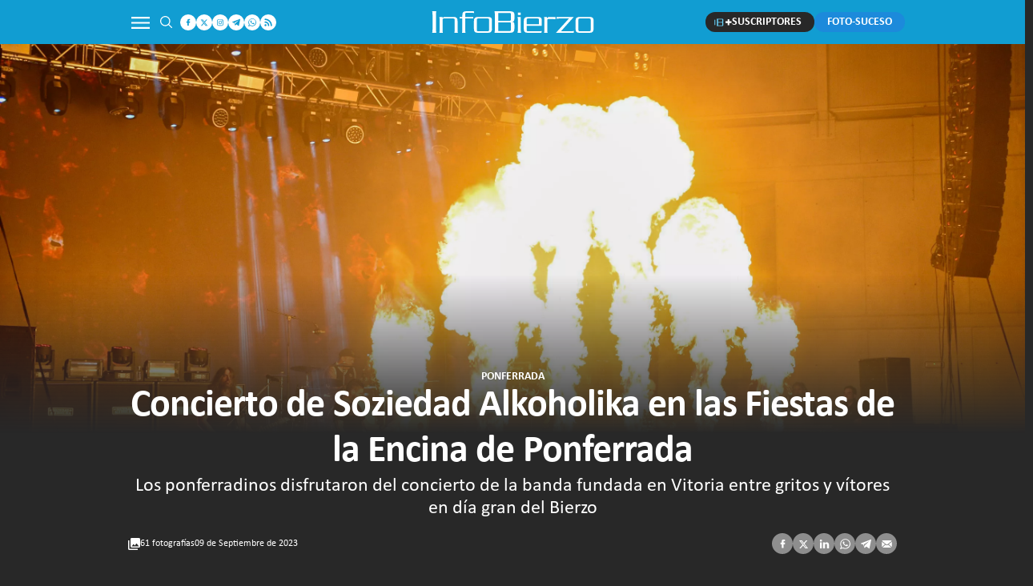

--- FILE ---
content_type: text/html; charset=UTF-8
request_url: https://www.infobierzo.com/fotos-concierto-soziedad-alkoholika-fiestas-encina-ponferrada_1000074_113.html
body_size: 24120
content:
	
	
<!DOCTYPE html>
<html lang="es">
<head>
    <meta charset="UTF-8" />

                        <title>Concierto de Soziedad Alkoholika en las Fiestas de la Encina de Ponferrada</title>
            <meta name="description" content="Los ponferradinos disfrutaron del concierto de la banda fundada en Vitoria entre gritos y vítores en día gran del Bierzo"/>
            <link rel="canonical" href="https://www.infobierzo.com/fotos-concierto-soziedad-alkoholika-fiestas-encina-ponferrada_1000074_113.html" />
                <meta property="og:title" content="Concierto de Soziedad Alkoholika en las Fiestas de la Encina de Ponferrada"/>
        <meta property="og:url" content="https://www.infobierzo.com/fotos-concierto-soziedad-alkoholika-fiestas-encina-ponferrada_1000074_113.html"/>
        <meta property="og:description" content="Los ponferradinos disfrutaron del concierto de la banda fundada en Vitoria entre gritos y vítores en día gran del Bierzo"/>

        <!-- OgImage -->
                    <meta property="og:image" content="https://www.infobierzo.com/uploads/static/info-bierzo/logos/logo-1200x630.png"/>
            <meta property="og:image:width" content="1200"/>
            <meta property="og:image:height" content="630"/>
                <!-- /OgImage -->

        <meta property="og:image:type" content="image/jpeg">
        <meta property="og:type" content="website"/>
        <meta property="og:locale" content="es_ES" />
        
                
    
    <meta property="og:site_name" content="Info Bierzo"/>
    
            <meta name="robots" content="index, follow, max-snippet:-1, max-image-preview:large, max-video-preview:-1">
    
            <meta name="twitter:card" content="summary_large_image"/>
        <meta name="twitter:url" content="https://www.infobierzo.com/fotos-concierto-soziedad-alkoholika-fiestas-encina-ponferrada_1000074_113.html"/>
        <meta name="twitter:title" content="Concierto de Soziedad Alkoholika en las Fiestas de la Encina de Ponferrada - Info Bierzo"/>
        <meta name="twitter:description" content="Los ponferradinos disfrutaron del concierto de la banda fundada en Vitoria entre gritos y vítores en día gran del Bierzo"/>
                    <meta name="twitter:image:src" content=""/>
                    <meta name="viewport" content="width=device-width, initial-scale=1.0" />

    <!-- Image Preload -->
        <!-- /Image Preload -->
    
    <link rel="preload" href="/uploads/static/info-bierzo/dist/fonts/calibri-regular.woff2" as="font" type="font/woff2" crossorigin fetchpriority="high">
    <link rel="preload" href="/uploads/static/info-bierzo/dist/fonts/calibri-bold.woff2" as="font" type="font/woff2" crossorigin fetchpriority="high" >

    <link rel="shortcut icon" href="/favicon.ico"/>
    <link rel="apple-touch-icon" sizes="72x72" href="https://www.infobierzo.com/uploads/static/info-bierzo/logos/apple-touch-icon-72x72.png"/>
    <link rel="apple-touch-icon" sizes="114x114" href="https://www.infobierzo.com/uploads/static/info-bierzo/logos/apple-touch-icon-114x114.png"/>
    <link rel="apple-touch-icon-precomposed" sizes="72x72" href="https://www.infobierzo.com/uploads/static/info-bierzo/logos/apple-touch-icon-72x72.png"/>
    <link rel="apple-touch-icon-precomposed" sizes="144x144" href="https://www.infobierzo.com/uploads/static/info-bierzo/logos/apple-touch-icon-114x114.png"/>

    <!-- RSS -->
    <link rel="alternate" type="application/rss+xml" title="RSS info-bierzo" href="https://www.infobierzo.com/uploads/feeds/feed_info-bierzo_es.xml">

    <script type="text/javascript">
      !function(){var n=function(n){var t="https://static.comitiumanalytics.com/js/",c=document.createElement("script");c.async=!0,!0===n?(c.type="module",c.src=t+"client.modern.js"):(c.setAttribute("nomodule",""),c.src=t+"client.js"),document.head.appendChild(c)};window.caConfig||(window.caConfig={}),window.caConfig.account="86_4ah6lp6vgwu8c4o8o0sw8kg4gs8o0csc80wwgcgswc4o4kwwo8",n(!0),n(!1)}();
    </script>
    <!-- Google Analytics -->
            <script async src="https://www.googletagmanager.com/gtag/js?id=G-TSH1TJZYZD"></script>
        <script>
            window.dataLayer = window.dataLayer || [];
            function gtag(){dataLayer.push(arguments);}
            gtag('js', new Date());
            gtag('config', 'UA-2772040-1');
            gtag('config', 'G-TSH1TJZYZD');
                                    </script>
        <!-- Google Analytics -->

        <!-- Didomi -->
    <script type="text/javascript">window.gdprAppliesGlobally=true;(function(){function a(e){if(!window.frames[e]){if(document.body&&document.body.firstChild){var t=document.body;var n=document.createElement("iframe");n.style.display="none";n.name=e;n.title=e;t.insertBefore(n,t.firstChild)}
    else{setTimeout(function(){a(e)},5)}}}function e(n,r,o,c,s){function e(e,t,n,a){if(typeof n!=="function"){return}if(!window[r]){window[r]=[]}var i=false;if(s){i=s(e,t,n)}if(!i){window[r].push({command:e,parameter:t,callback:n,version:a})}}e.stub=true;function t(a){if(!window[n]||window[n].stub!==true){return}if(!a.data){return}
    var i=typeof a.data==="string";var e;try{e=i?JSON.parse(a.data):a.data}catch(t){return}if(e[o]){var r=e[o];window[n](r.command,r.parameter,function(e,t){var n={};n[c]={returnValue:e,success:t,callId:r.callId};a.source.postMessage(i?JSON.stringify(n):n,"*")},r.version)}}
    if(typeof window[n]!=="function"){window[n]=e;if(window.addEventListener){window.addEventListener("message",t,false)}else{window.attachEvent("onmessage",t)}}}e("__tcfapi","__tcfapiBuffer","__tcfapiCall","__tcfapiReturn");a("__tcfapiLocator");(function(e){
      var t=document.createElement("script");t.id="spcloader";t.type="text/javascript";t.async=true;t.src="https://sdk.privacy-center.org/"+e+"/loader.js?target="+document.location.hostname;t.charset="utf-8";var n=document.getElementsByTagName("script")[0];n.parentNode.insertBefore(t,n)})("cdc07f59-7dab-4bcf-b3a2-8aa883aa2684")})();</script>
    <!-- /Didomi -->
    
                <link rel="preload" as="style" href="/uploads/static/info-bierzo/dist/css/gallery-css.css?t=202511241312" fetchpriority="high">
    <link rel="stylesheet" href="/uploads/static/info-bierzo/dist/css/gallery-css.css?t=202511241312">
        <script data-schema="Organization" type="application/ld+json">{"name":"InfoBierzo","url":"https://www.infobierzo.com","logo":"https://www.infobierzo.com/uploads/static/info-bierzo/logos/logo-600x60.jpg","sameAs":["https://www.facebook.com/pages/Infobierzocom/145392772153769","https://twitter.com/Infobierzo","https://www.instagram.com/infobierzo/"],"@type":"Organization","@context":"https://schema.org"}</script>

        <!--
    <meta http-equiv="refresh" content="1800">
    -->
        <script src=https://static.sunmedia.tv/integrations/6562ee6f-5485-4b4c-9232-b52435a1e9c7/6562ee6f-5485-4b4c-9232-b52435a1e9c7.js data-gdpr-applies="${gdpr}" data-consent-string="${gdpr_consent}" async></script>
        
        
        
                
            <script type='module' defer>
            function getCookie(name) {
                let match = document.cookie.match(new RegExp('(^| )' + name + '=([^;]+)'));
                return match ? decodeURIComponent(match[2]) : null;
            }

            let csAdvValue = getCookie("cs_adv");
        
            if (csAdvValue == null) {
                import('https://adgage.adkaora.space/imediacyl/generic/prod/adk-init.js')
                    .then(({ start }) => {
                        console.log("Módulo importado correctamente.");
                    })
                    .catch(error => console.error("Error al importar el módulo:", error));
            }
        </script>
    		
	
	</head>
<body itemscope itemtype="https://schema.org/WebPage" class="dark">
<div class="o-page">
    <div class="cscontent">
                            <div class="row row-top">
        <div class="col-xs-12 col-sm-12 col-md-12 col-lg-12"><div class="csl-inner csl-hot">
        
        
            
        <header id="header" class="c-header">
        <!-- HEADER WRAPPER -->
        <div class="c-header__wrapper">
            <div class="c-header__container" data-id="mainheader__container" data-render-logged-content-url="/_call?controller=ComitiumSuite%5CBundle%5CCSBundle%5CWidgets%5CHeader%5CController%5CWidgetController&amp;action=resolveAjaxAction&amp;method=renderLoggedContentAction&amp;_parameters=rmRloz4pLnBBZclZn6vrMbfizVvXkT06hbz3OQZ2kEL%252Bzm3p6UqR26qt6dqYXtai%252BzDHZgZzJZRH%252Fgly6A6Tz9EEFadEuDWYTCy5eHiS1Z2lvT3emwB8IBjaOAJfnkrZzFSNOyaPgwmmGOTqJVavTpwIRziDhuAHQbLLn0Tu6AW4E8YuBzxmob%252FykUuSHvL8IKO5heza6Jus238jbgqjnt7%252F7KhAJLbZRm1%252B%252FhBJ6%252FKDf29bPlv8N9ctfw5gO1k54PoHWosnf3l6%252BbtBYXk1BSZLgXtYbm11J3Bd95L6EEwyNxblH3hbGq6gkrktgOh02GOvOFxAs5OwVJMwdxhPY7cVsMHz2agzVFFaANHRqqUmGF67nXYT%252FmmkFad7w%252FHNREQPZ9kRoxlN4KDZEPJ7AUN2kY4YZFLVa%252FqegoqXo399ZCwXjfbpgk2dQfSqbF5RS4WccvN%252FTBzwRHt65fHd6u%252B%252BLrVKvaaBugXqXcWclDTErjaFzjV14%252B2oIZW1ExG59%252BErxrtZYGB6hAkIS0N%252BExD3188D%252FS8D51PMrPLakI9gVg8if2uyuuYUbJ6qd%252B%252FtofQyc%252BXKqhB67vYcpS76pLQS81tV39hzJvVi0W%252FINBSjPQIV0wPfmDW6oBPCXq%252F9u8w%252FtYSSxHtGSAl7PG5LSg8O7%252Bsy0m4kM00SBe%252BTqblHowzKpQ8rOC2WGpVSLTn%252B7cF3EJQl7IRuDuNUIZrY%252BWGfEYeFFoHj7UeqLsUB1tjYHuSOV2eGusEghNd86PWdnCczp2GxRiOVvsnYphu9o9BiqqtDw8ZrVCV7l8rad0NLi14o6eqhBNAnxdMTd9Zb">
                <!-- logo-project -->
                <div class="c-header__item c-header__logo">
                                            <div class="c-header__logo-list">
                            <div class="c-header__logo-wrapper">
                                
<span class="m-logo m-logo--full m-logo--full-header">
	<a href="/" title="Info Bierzo" class="m-logo__link">
		<svg class="m-logo__image" width="340" height="60">
			<use xlink:href="/uploads/static/info-bierzo/icons/icon-generic.svg#logo-main"></use>
		</svg>
	</a>
</span>
<span class="m-logo m-logo--normal m-logo--reduced-header">
	<a href="/" title="Info Bierzo" class="m-logo__link">
		<svg class="m-logo__image" width="180" height="25">
			<use xlink:href="/uploads/static/info-bierzo/icons/icon-generic.svg#logo-responsive"></use>
		</svg>
	</a>
</span>
<span class="m-logo__txt">Info Bierzo</span>                            </div>
                                                    </div>
                                    </div>
                <!-- /logo-project -->

                <!-- search form -->
                                    <div class="c-header__item c-header__search-form c-form c-form--searchform">
                        <div class="c-form__wrapper">
                            <form action="https://www.infobierzo.com/buscador.html" class="c-form__form">
                                <div class="c-form__main">
                                    <input type="text" name="text" id="text"
                                           placeholder="¿Qué estás buscando?"
                                           ref="search" class="c-form__input"/>
                                    <input type="hidden" name="order_by"
                                           value="relevance"/>
                                    <input type="submit"
                                           value="Buscar"
                                           class="m-button m-button--primary"/>
                                </div>
                            </form>
                        </div>
                    </div>
                                <!-- /search form -->

                <!-- nav-list -->
                                    <div class="c-header__item c-header__menu">
                        
    <nav class="c-menu" >
        <ul class="c-menu__list" >
                            <li class="c-menu__item"
                                                                                                                        >
                                                <a  href="/tendencias" title="Tendencias" class="c-menu__link"><svg class='o-icon o-icon--tendencias'><use href='/uploads/static/info-bierzo/icons/icon-generic.svg#logo-tendencias'></use></svg></a>
                                                                                                    </li>
                            <li class="c-menu__item"
                                                                                                                        >
                                                <a  href="/politica" title="Política" class="c-menu__link">Política</a>
                                                                                                    </li>
                            <li class="c-menu__item"
                                                                                                                        >
                                                <a  href="/deportes-bierzo" title="Deportes" class="c-menu__link">Deportes</a>
                                                                                                    </li>
                            <li class="c-menu__item"
                                                                                                                        >
                                                <a  href="/cultura-bierzo-agenda-eventos" title="Cultura" class="c-menu__link">Cultura</a>
                                                                                                    </li>
                            <li class="c-menu__item"
                                                                                                                        >
                                                <a  href="/castilla-y-leon" title="Castilla y León" class="c-menu__link">Castilla y León</a>
                                                                                                    </li>
                            <li class="c-menu__item"
                                                                                                                        >
                                                <a  href="/provincia" title="Provincia" class="c-menu__link">Provincia</a>
                                                                                                    </li>
                            <li class="c-menu__item"
                                                                                                                        >
                                                <a  href="/reportajes" title="Reportajes" class="c-menu__link">Reportajes</a>
                                                                                                    </li>
                            <li class="c-menu__item"
                                                                                                                        >
                                                <a  href="/galerias.html" title="Álbumes" class="c-menu__link">Álbumes</a>
                                                                                                    </li>
                            <li class="c-menu__item"
                                                                                                                        >
                                                <a  href="/videos" title="InfoBierzo Tv" class="c-menu__link"><svg class='o-icon o-icon--ib-tv'><use href='/uploads/static/info-bierzo/icons/icon-generic.svg#logo-ib-tv'></use></svg></a>
                                                                                                    </li>
                            <li class="c-menu__item"
                                                                                                                        >
                                                <a  href="/empleo-bierzo-ofertas-trabajo-ponferrada" title="Empleo" class="c-menu__link">Empleo</a>
                                                                                                    </li>
                            <li class="c-menu__item"
                                                                                                                        >
                                                <a  href="/esquelas-bierzo-ponferrada" title="Esquelas" class="c-menu__link">Esquelas</a>
                                                                                                    </li>
                            <li class="c-menu__item u-mobile"
                                                                                                                        >
                                                <a  href="/ponferrada" title="Ponferrada" class="c-menu__link">Ponferrada</a>
                                                                                                    </li>
                            <li class="c-menu__item u-mobile"
                                                                                                                        >
                                                <a  href="/vineta" title="Viñeta" class="c-menu__link">Viñeta</a>
                                                                                                    </li>
                    </ul>
            </nav>
                    </div>
                
                <!-- user-options (Hazte socia, Mi cuenta) -->
                                    <div class="c-header__item c-header__user-options" data-not-logged>
                        <!-- Solo aparece si NO has accedido  -->
                        <div class="c-logged c-logged--out o-group">
                            <a href="https://www.infobierzo.com/registro.html" class="m-button" title="SUSCRIPTORES">
                                <svg class="o-icon">
                                                                        <use xlink:href="/uploads/static/info-bierzo/icons/icon-generic.svg#logo-ib-plus"></use>
                                </svg>
                                <span class="m-button__txt">SUSCRIPTORES</span>
                            </a>
                        </div>
                    </div>
                                <!-- /user-options (Hazte socia, Mi cuenta) -->

                <!-- social-networks -->
                <div class="c-header__item c-header__social">
                        <div class="m-social-profile">
            <div class="m-social-profile__item m-social-profile__item--facebook">
            <a href="https://www.facebook.com/pages/Infobierzocom/145392772153769"
               title="Síguenos en Facebook" rel="nofollow" class="m-social-profile__link" target="_blank">
                <svg class="m-social-profile__img">
                                        <use href="/uploads/static/info-bierzo/icons/icon-generic.svg#icon-facebook">
                    </use>
                </svg>
            </a>
        </div>
                <div class="m-social-profile__item m-social-profile__item--twitter">
            <a href="https://twitter.com/Infobierzo"
               title="Síguenos en Twitter" rel="nofollow" class="m-social-profile__link" target="_blank">
                <svg class="m-social-profile__img">
                                        <use href="/uploads/static/info-bierzo/icons/icon-generic.svg#icon-x">
                    </use>
                </svg>
            </a>
        </div>
                <div class="m-social-profile__item m-social-profile__item--instagram">
            <a href="https://www.instagram.com/infobierzo_com"
               title="Síguenos en Instagram" rel="nofollow" class="m-social-profile__link" target="_blank">
                <svg class="m-social-profile__img">
                                        <use href="/uploads/static/info-bierzo/icons/icon-generic.svg#icon-instagram">
                    </use>
                </svg>
            </a>
        </div>
                <div class="m-social-profile__item m-social-profile__item--telegram">
            <a href="https://t.me/infobierzo_com"
               title="Contáctanos en Telegram" rel="nofollow" class="m-social-profile__link" target="_blank">
                <svg class="m-social-profile__img">
                                        <use href="/uploads/static/info-bierzo/icons/icon-generic.svg#icon-telegram">
                    </use>
                </svg>
            </a>
        </div>
                <div class="m-social-profile__item m-social-profile__item--whatsapp">
            <a href="https://wa.me/+34635811459"
               title="Contáctanos en WhatsApp" rel="nofollow" class="m-social-profile__link" target="_blank">
                <svg class="m-social-profile__img">
                                        <use href="/uploads/static/info-bierzo/icons/icon-generic.svg#icon-whatsapp">
                    </use>
                </svg>
            </a>
        </div>
                <div class="m-social-profile__item m-social-profile__item--rss">
            <a href="/uploads/feeds/feed_info-bierzo_es.xml"
               title="Core.default.social.rss.title" rel="follow" class="m-social-profile__link" target="_blank">
                <svg class="m-social-profile__img">
                                        <use href="/uploads/static/info-bierzo/icons/icon-generic.svg#icon-rss">
                    </use>
                </svg>
            </a>
        </div>
    </div>
                </div>
                <!-- /social-networks -->

                <!-- App links -->
                <div class="c-header__item c-header__app">
                    <a href="https://apps.apple.com/es/app/infobierzo-noticias/id6469985891" target="_blank">
                        <svg class="o-icon" width="120" height="40">
                                                        <use xlink:href="/uploads/static/info-bierzo/icons/icon-generic.svg#logo-app-store"></use>
                        </svg>
                    </a>
                    <a href="https://play.google.com/store/apps/details?id=com.infobierzonoticias.app&hl=es&pli=1"
                       target="_blank">
                        <svg class="o-icon" width="135" height="40">
                                                        <use xlink:href="/uploads/static/info-bierzo/icons/icon-generic.svg#logo-play-store"></use>
                        </svg>
                    </a>
                </div>
                <!-- /App links -->
                <!-- search button-->
                <div class="c-header__item c-header__search-button" data-button-search>
                                                                                <svg class="o-icon" width="15" height="15">
                        <use xlink:href="/uploads/static/info-bierzo/icons/icon-generic.svg#icon-search"></use>
                    </svg>
                </div>
                <!-- /search button -->

                                    <a href="https://www.infobierzo.com/foto-suceso.html" class="c-header__item m-button m-button--foto-suceso c-header__foto-suceso">
                        <img class="o-icon u-mobile" src="/uploads/static/info-bierzo/dist/img/foto-suceso.png" alt="Icono que representa un circulo azul sobre el que hay una cámara fotográfica y un símbolo de euro" />
                        <span class="m-button__txt u-desktop">FOTO-SUCESO</span>
                    </a>
                
                <!-- icon menú (responsive/is-reduced) -->
                <div class="c-header__item c-header__menu-btn" data-button-menu>
                                                                                <svg class="o-icon o-icon--s3" width="23" height="16">
                        <use href="/uploads/static/info-bierzo/icons/icon-generic.svg#icon-nav"></use>
                    </svg>
                </div>
                <!-- /icon menú (responsive) -->

                <!-- icon user (responsive) -->
                <div class="c-header__item c-header__user-btn">
                    <a href="https://www.infobierzo.com/registro.html">
                                                                                                <svg class="o-icon o-icon--s3" width="39" height="13">
                            <use href="/uploads/static/info-bierzo/icons/icon-generic.svg#icon-ib-plus-login"></use>
                        </svg>
                    </a>
                </div>
                <!-- /icon user (responsive) -->
            </div>
        </div>
        <!-- /HEADER WRAPPER -->
        <script type="application/ld+json">{"@context":"https:\/\/schema.org","@graph":[{"@id":"https:\/\/www.infobierzo.com - InfoBierzo","@type":"SiteNavigationElement","name":"Tendencias","url":"https:\/\/www.infobierzo.com\/tendencias"},{"@id":"https:\/\/www.infobierzo.com - InfoBierzo","@type":"SiteNavigationElement","name":"Pol\u00edtica","url":"https:\/\/www.infobierzo.com\/politica"},{"@id":"https:\/\/www.infobierzo.com - InfoBierzo","@type":"SiteNavigationElement","name":"Deportes","url":"https:\/\/www.infobierzo.com\/deportes-bierzo"},{"@id":"https:\/\/www.infobierzo.com - InfoBierzo","@type":"SiteNavigationElement","name":"Cultura","url":"https:\/\/www.infobierzo.com\/cultura-bierzo-agenda-eventos"},{"@id":"https:\/\/www.infobierzo.com - InfoBierzo","@type":"SiteNavigationElement","name":"Castilla y Le\u00f3n","url":"https:\/\/www.infobierzo.com\/castilla-y-leon"},{"@id":"https:\/\/www.infobierzo.com - InfoBierzo","@type":"SiteNavigationElement","name":"Provincia","url":"https:\/\/www.infobierzo.com\/provincia"},{"@id":"https:\/\/www.infobierzo.com - InfoBierzo","@type":"SiteNavigationElement","name":"Reportajes","url":"https:\/\/www.infobierzo.com\/reportajes"},{"@id":"https:\/\/www.infobierzo.com - InfoBierzo","@type":"SiteNavigationElement","name":"\u00c1lbumes","url":"https:\/\/www.infobierzo.com\/galerias.html"},{"@id":"https:\/\/www.infobierzo.com - InfoBierzo","@type":"SiteNavigationElement","name":"InfoBierzo Tv","url":"https:\/\/www.infobierzo.com\/videos"},{"@id":"https:\/\/www.infobierzo.com - InfoBierzo","@type":"SiteNavigationElement","name":"Empleo","url":"https:\/\/www.infobierzo.com\/empleo-bierzo-ofertas-trabajo-ponferrada"},{"@id":"https:\/\/www.infobierzo.com - InfoBierzo","@type":"SiteNavigationElement","name":"Esquelas","url":"https:\/\/www.infobierzo.com\/esquelas-bierzo-ponferrada"},{"@id":"https:\/\/www.infobierzo.com - InfoBierzo","@type":"SiteNavigationElement","name":"Ponferrada","url":"https:\/\/www.infobierzo.com\/ponferrada"},{"@id":"https:\/\/www.infobierzo.com - InfoBierzo","@type":"SiteNavigationElement","name":"Vi\u00f1eta","url":"https:\/\/www.infobierzo.com\/vineta"}]}</script>
    </header>
</div></div>
    </div>
    <div class="row row-fullwidth">
        <div class="col-xs-12 col-sm-12 col-md-12 col-lg-12"><div class="csl-inner csl-hot">
    <div class="c-gallery__top c-gallery__top--format-1">
                            
    
                                            <picture >
                                                                                                        <img src="https://www.infobierzo.com/uploads/s1/54/79/84/8/dsc4493.webp" alt="Concierto de Soziedad Alkoholika en las Fiestas de la Encina de Ponferrada" title="Concierto de Soziedad Alkoholika en las Fiestas de la Encina de Ponferrada"  class="c-gallery__top-image" width="2784" height="1856" loading="eager" fetchpriority="high" />
    </picture>

    

        <div class="c-gallery__top-wrapper">
            <div class="c-gallery__top-content">
                                
    
    
    
                        
    <div
                            class="m-category m-category--viewer"
                >
                                        <a  href="https://www.infobierzo.com/ponferrada" title="Ponferrada" class="m-category__link">Ponferrada</a>
                        </div>

                <h1 class="c-gallery__title">Concierto de Soziedad Alkoholika en las Fiestas de la Encina de Ponferrada</h1>

                                    <h2 class="c-gallery__subtitle">Los ponferradinos disfrutaron del concierto de la banda fundada en Vitoria entre gritos y vítores en día gran del Bierzo</h2>
                                <div class="c-gallery__info">
                    <div class="o-group">
                        <div class="c-gallery__total-pictures">
                            <svg class="o-icon">
                                                                <use href="/uploads/static/info-bierzo/icons/icon-generic.svg#icon-gallery"></use>
                            </svg>
                            61
                            fotografías
                        </div>
                            

		
	<div class="m-date m-date--viewer">
		
                    09
            de Septiembre
            de 
            2023
        	</div>


                                                    <div class="m-social-share m-social-share--main">
            <div class="m-social-share__item m-social-share__item--facebook">
            <a href="https://www.facebook.com/sharer/sharer.php?u=https://www.infobierzo.com/fotos-concierto-soziedad-alkoholika-fiestas-encina-ponferrada_1000074_113.html" target="_blank" title="Facebook" rel="nofollow" class="m-social-share__link">
                <svg class="m-social-share__img">
                                        <use href="/uploads/static/info-bierzo/icons/icon-generic.svg#icon-facebook">
                    </use>
                </svg>
            </a>
        </div>
                <div class="m-social-share__item m-social-share__item--twitter">
            <a href="https://twitter.com/intent/tweet?text=Concierto%20de%20Soziedad%20Alkoholika%20en%20las%20Fiestas%20de%20la%20Encina%20de%20Ponferrada&url=https%3A%2F%2Fwww.infobierzo.com%2Ffotos-concierto-soziedad-alkoholika-fiestas-encina-ponferrada_1000074_113.html" target="_blank" title="Twitter" rel="nofollow" class="m-social-share__link">
                <svg class="m-social-share__img">
                                        <use href="/uploads/static/info-bierzo/icons/icon-generic.svg#icon-x">
                    </use>
                </svg>
            </a>
        </div>
                <div class="m-social-share__item m-social-share__item--linkedin">
            <a href="https://www.linkedin.com/shareArticle?mini=true&url=https://www.infobierzo.com/fotos-concierto-soziedad-alkoholika-fiestas-encina-ponferrada_1000074_113.html&title=Concierto%20de%20Soziedad%20Alkoholika%20en%20las%20Fiestas%20de%20la%20Encina%20de%20Ponferrada" target="_blank" title="Linkedin" rel="nofollow" class="m-social-share__link">
                <svg class="m-social-share__img">
                                        <use href="/uploads/static/info-bierzo/icons/icon-generic.svg#icon-linkedin">
                    </use>
                </svg>
            </a>
        </div>
                <div class="m-social-share__item m-social-share__item--whatsapp u-desktop">
            <a href="https://web.whatsapp.com/send?text=Concierto de Soziedad Alkoholika en las Fiestas de la Encina de Ponferrada https://www.infobierzo.com/fotos-concierto-soziedad-alkoholika-fiestas-encina-ponferrada_1000074_113.html" data-action="share/whatsapp/share" target="_blank" rel="nofollow" class="m-social-share__link">
                <svg class="m-social-share__img">
                                        <use href="/uploads/static/info-bierzo/icons/icon-generic.svg#icon-whatsapp">
                    </use>
                </svg>
            </a>
        </div>
                <div class="m-social-share__item m-social-share__item--whatsapp u-mobile">
            <a href="https://api.whatsapp.com/send?text=Concierto de Soziedad Alkoholika en las Fiestas de la Encina de Ponferrada https://www.infobierzo.com/fotos-concierto-soziedad-alkoholika-fiestas-encina-ponferrada_1000074_113.html" data-action="share/whatsapp/share" target="_blank" rel="nofollow" class="m-social-share__link">
                <svg class="m-social-share__img">
                                        <use href="/uploads/static/info-bierzo/icons/icon-generic.svg#icon-whatsapp">
                    </use>
                </svg>
            </a>
        </div>
                <div class="m-social-share__item m-social-share__item--telegram u-desktop">
            <a href="https://web.telegram.org/#/im?tgaddr=tg://msg_url?url=https://www.infobierzo.com/fotos-concierto-soziedad-alkoholika-fiestas-encina-ponferrada_1000074_113.html&text=Concierto de Soziedad Alkoholika en las Fiestas de la Encina de Ponferrada" target="_blank" rel="nofollow" class="m-social-share__link">
                <svg class="m-social-share__img">
                                        <use href="/uploads/static/info-bierzo/icons/icon-generic.svg#icon-telegram">
                    </use>
                </svg>
            </a>
        </div>
                <div class="m-social-share__item m-social-share__item--telegram u-mobile">
            <a href="https://t.me/share/?url=https://www.infobierzo.com/fotos-concierto-soziedad-alkoholika-fiestas-encina-ponferrada_1000074_113.html&text=Concierto de Soziedad Alkoholika en las Fiestas de la Encina de Ponferrada" target="_blank" rel="nofollow" class="m-social-share__link">
                <svg class="m-social-share__img">
                                        <use href="/uploads/static/info-bierzo/icons/icon-generic.svg#icon-telegram">
                    </use>
                </svg>
            </a>
        </div>
                <div class="m-social-share__item m-social-share__item--email">
            <a href="mailto:?subject=Concierto de Soziedad Alkoholika en las Fiestas de la Encina de Ponferrada&body=https://www.infobierzo.com/fotos-concierto-soziedad-alkoholika-fiestas-encina-ponferrada_1000074_113.html" target="_blank" title="Email" rel="nofollow" class="m-social-share__link">
                <svg class="m-social-share__img">
                                        <use href="/uploads/static/info-bierzo/icons/icon-generic.svg#icon-mail">
                    </use>
                </svg>
            </a>
        </div>
        </div>
                    </div>
                </div>
                <div class="c-gallery__description">
                    
                </div>
            </div>
        </div>
    </div>

        <div class="c-gallery" data-comitium-gallery-vertical="1000074" id="mainarticle-body" data-type="gallery" data-article-permalink="https://www.infobierzo.com/fotos-concierto-soziedad-alkoholika-fiestas-encina-ponferrada_1000074_113.html" data-vote-url="/_call?controller=ComitiumSuite%5CBundle%5CCSBundle%5CWidgets%5CGalleryViewer%5CController%5CWidgetController&amp;action=resolveAjaxAction&amp;method=voteImageAction&amp;_parameters=rmRloz4pLnBBZclZn6vrMY%252Bq5%252BDebJ%252BhNYZey8SADadLVD0fuedCGRFQ31JQLsMiBPXi0X5PN72dfGECwNzEsKK%252BOR38x4BmjsXjIisfF2d4qKovTlr%252Fb0MFfuwZ9D9%252BxWAAHUNL%252BYRBa7Z%252BtetQi4e4crkam9Mxuynifnwh0Bev2rY6Y9A%252F5dKURepytU4%252BV8232r%252FH7uQYA5jFTPSe%252FYHsLKqCUDSTw4aneCAzhs9gmIwld83vg98af0h7yKUVbGlU0vpDCASY57yEurUTicqN2J3t1XQtvmxziugRXoQurra54hG39UPDIVyoXyeZU2FFLXmdlmklSJk8cinT3INsU%252F1zBJ9nvrRrUxdM8Ou54m5RMnCrDVzDASp%252BopJqG1AOG%252B06GyDkkC9tb5uuZidRHxYpN71zdctY7sTvC7jK2KRFaFDjdI8hXf3sySq0wt0FAs6K2E1B%252FNFnJg8aHiR%252FhwpMgzy1oDtcPmJa%252BH%252FEmGs5CbDwZ5d6UHx8dRh3Tci105WDg9SlepHsT3upaTPOm0uqd%252Fb1NZkGIVAQanDpi2sfuKS6Is4L0d3qpy9txLiC7%252BBjDhu34TdMSsLb5h3d7NAPV0rsMavwRyRMZv9mwtWBlMMXbCOb0L3fsnP4ogI5%252F4qlf5MgE3K19kLjvtXnrEgnD805ifPKv10vhnRG%252BXUliXTqsvJJWkzGs%252FCkJcnA%252B%252F9LrQUbNPJGta3k30NdHQWopAWn9IPQAJCFTOxk8N9zyA6lvnmtTXPbPBrwNRsuHNa9LhreI6po6gR%252FQZt6S2N8h9tp1F2%252BhAbkxgu19chahF7gAiFwYeLYIos3X99nX9VIebVNVRu4biWPp7c4L6H6yEXH59wQRopYWxPCepneFH0VxzrWeuEOTaOwaW5Z4Y1U4eOPcxpotrWi%252FPlzPayUzMJR1Oz02pZ1Ygk%253D" data-expiration-days="15" data-refresh-votes-url="" data-load-images-url="/_call?controller=ComitiumSuite%5CBundle%5CCSBundle%5CWidgets%5CGalleryViewer%5CController%5CWidgetController&amp;action=resolveAjaxAction&amp;method=loadImagesAction&amp;_parameters=rmRloz4pLnBBZclZn6vrMY%252Bq5%252BDebJ%252BhNYZey8SADadLVD0fuedCGRFQ31JQLsMiBPXi0X5PN72dfGECwNzEsKK%252BOR38x4BmjsXjIisfF2d4qKovTlr%252Fb0MFfuwZ9D9%252BwZV706Ok9daYOSMkwCAhpv%252Bg27dfzePjqvETlCrAg%252BPBrcBgBVkfSnMDsp7BrVUC2YokxwckkCS%252FRZudR3JJJICJk4t4GBEdw0foedPfATQPgIGdDmuQFXFeu1QLfhcJ%252F%252FGeoqn7Bcu06Sz4yF2awNjHC4%252BCvQcEvXQHSf2gnSlJ90SfEuUc3rxrzUeihBaRECUxrmsJNmyBlGu0dDdSTtu%252BFSLS4%252FfRy8O2FaEH264gni6v%252BgUMrkalaaOUK6BeND%252F4ReJ4mU5aFGFwyqLg16Tq6GlENzyRg83yaUrQIkR89nUEqW6NhKKk3atZhvq8F3mXpiBX0c%252Bvfg7Ba6tN4ijjkP4vIV7LM%252FWpg%252BB93bo87Gj5o%252Fu8KJ8i13HCQ7zg6rlAZpCPuIY9vsviTQuQUtdM4IKezqBeG%252FxI35rfcbExXQ0v89ReOJId2weqmMqYPeEMy9rpoQ1fhvDwi1rnV9l66PRIY%252FRMOqqRPkBQdJncfrGk9fSppvXJEFoXb9E2b1BcM7r%252Bjne4cfa608AUjwjW7VnJLfvqNTMNM%252BiUWAnFeAECIrR9KQM93OY5xLBqB%252BfNtBgPwdBMdmsw9wSK71T%252Fj7DwV%252BffIvRuLZx5e6sJAQbmA34RqBCnPWgE9faJWFmRvGMc8yS%252FHxEzYBDlds1cvN8nP0x6S%252F5a55yvEQEvRyESHSK6EoZbzTwlscyxn1hoi8tYK1aRk9ddlFKceMYwVLOzqucQTaxcGbNzdu3%252BxC7Lb6m97%252BwuBQtaRSZ2o%252Bnrsby0BIL7Pk8ZvMcdDncaMjOki%252Br781SJi8bcyMc%253D">
                                    <div class="c-gallery__item is-horizontal"
                 data-role="gallery-image"
                 data-image-id="5479848"
                 data-image-url="https://www.infobierzo.com/uploads/s1/54/79/84/8/dsc4493.webp"
                 data-image-width="2784"
                 data-image-height="1856"
            >
                <figure class="c-gallery__fig m-media__wrapper" data-id='c-gallery__fig'>
                    <span data-id="open-full-screen-button" class="c-gallery__full-btn" data-image-id="5479848"></span>
                                            
    
                                            <picture >
                                                                            <source srcset="https://www.infobierzo.com/uploads/s1/54/79/85/2/dsc4493_6_489x275.webp" media="(max-width:500px)" />
                                                                                        <source srcset="https://www.infobierzo.com/uploads/s1/54/79/85/1/dsc4493_5_659x371.webp" media="(min-width:501px) and (max-width:659px)" />
                                                                                        <source srcset="https://www.infobierzo.com/uploads/s1/54/79/85/0/dsc4493_4_1000x563.webp" media="(min-width:660px)" />
                                                                                                                                                <img src="https://www.infobierzo.com/uploads/s1/54/79/85/2/dsc4493_6_489x275.webp" alt="Concierto de Soziedad Alkoholika en las Fiestas de la Encina de Ponferrada" title="Concierto de Soziedad Alkoholika en las Fiestas de la Encina de Ponferrada"  class="c-gallery__img" width="1000" height="563" loading="lazy" />
    </picture>

    
                    <figcaption class="c-gallery__fig-cap">
                        <div class="c-gallery__fig-info">
                            <div class="c-gallery__content-left">
                                <h3 class="c-gallery__fig-title" data-role="title">Concierto de Soziedad Alkoholika en las Fiestas de la Encina de Ponferrada</h3>
                                <div class="c-gallery__fig-desc" data-role="description"></div>
                                                    
        
            
    <div class="m-author m-author--viewer">
            </div>

                            </div>
                            <div class="c-gallery__content-right">
                                <div class="c-gallery__fig-number">
                                    <span class="c-gallery__fig-number--active">1</span>/61
                                </div>
                                                                                                    <div class="m-social-share">
            <div class="m-social-share__item m-social-share__item--facebook">
            <a href="https://www.facebook.com/sharer/sharer.php?u=https://www.infobierzo.com/fotos-concierto-soziedad-alkoholika-fiestas-encina-ponferrada_1000074_113/5479848.html" target="_blank" title="Facebook" rel="nofollow" class="m-social-share__link">
                <svg class="m-social-share__img">
                                        <use href="/uploads/static/info-bierzo/icons/icon-generic.svg#icon-facebook">
                    </use>
                </svg>
            </a>
        </div>
                <div class="m-social-share__item m-social-share__item--twitter">
            <a href="https://twitter.com/intent/tweet?text=Concierto%20de%20Soziedad%20Alkoholika%20en%20las%20Fiestas%20de%20la%20Encina%20de%20Ponferrada&url=https%3A%2F%2Fwww.infobierzo.com%2Ffotos-concierto-soziedad-alkoholika-fiestas-encina-ponferrada_1000074_113%2F5479848.html" target="_blank" title="Twitter" rel="nofollow" class="m-social-share__link">
                <svg class="m-social-share__img">
                                        <use href="/uploads/static/info-bierzo/icons/icon-generic.svg#icon-x">
                    </use>
                </svg>
            </a>
        </div>
                <div class="m-social-share__item m-social-share__item--linkedin">
            <a href="https://www.linkedin.com/shareArticle?mini=true&url=https://www.infobierzo.com/fotos-concierto-soziedad-alkoholika-fiestas-encina-ponferrada_1000074_113/5479848.html&title=Concierto%20de%20Soziedad%20Alkoholika%20en%20las%20Fiestas%20de%20la%20Encina%20de%20Ponferrada" target="_blank" title="Linkedin" rel="nofollow" class="m-social-share__link">
                <svg class="m-social-share__img">
                                        <use href="/uploads/static/info-bierzo/icons/icon-generic.svg#icon-linkedin">
                    </use>
                </svg>
            </a>
        </div>
                <div class="m-social-share__item m-social-share__item--whatsapp u-desktop">
            <a href="https://web.whatsapp.com/send?text=Concierto de Soziedad Alkoholika en las Fiestas de la Encina de Ponferrada https://www.infobierzo.com/fotos-concierto-soziedad-alkoholika-fiestas-encina-ponferrada_1000074_113/5479848.html" data-action="share/whatsapp/share" target="_blank" rel="nofollow" class="m-social-share__link">
                <svg class="m-social-share__img">
                                        <use href="/uploads/static/info-bierzo/icons/icon-generic.svg#icon-whatsapp">
                    </use>
                </svg>
            </a>
        </div>
                <div class="m-social-share__item m-social-share__item--whatsapp u-mobile">
            <a href="https://api.whatsapp.com/send?text=Concierto de Soziedad Alkoholika en las Fiestas de la Encina de Ponferrada https://www.infobierzo.com/fotos-concierto-soziedad-alkoholika-fiestas-encina-ponferrada_1000074_113/5479848.html" data-action="share/whatsapp/share" target="_blank" rel="nofollow" class="m-social-share__link">
                <svg class="m-social-share__img">
                                        <use href="/uploads/static/info-bierzo/icons/icon-generic.svg#icon-whatsapp">
                    </use>
                </svg>
            </a>
        </div>
                <div class="m-social-share__item m-social-share__item--telegram u-desktop">
            <a href="https://web.telegram.org/#/im?tgaddr=tg://msg_url?url=https://www.infobierzo.com/fotos-concierto-soziedad-alkoholika-fiestas-encina-ponferrada_1000074_113/5479848.html&text=Concierto de Soziedad Alkoholika en las Fiestas de la Encina de Ponferrada" target="_blank" rel="nofollow" class="m-social-share__link">
                <svg class="m-social-share__img">
                                        <use href="/uploads/static/info-bierzo/icons/icon-generic.svg#icon-telegram">
                    </use>
                </svg>
            </a>
        </div>
                <div class="m-social-share__item m-social-share__item--telegram u-mobile">
            <a href="https://t.me/share/?url=https://www.infobierzo.com/fotos-concierto-soziedad-alkoholika-fiestas-encina-ponferrada_1000074_113/5479848.html&text=Concierto de Soziedad Alkoholika en las Fiestas de la Encina de Ponferrada" target="_blank" rel="nofollow" class="m-social-share__link">
                <svg class="m-social-share__img">
                                        <use href="/uploads/static/info-bierzo/icons/icon-generic.svg#icon-telegram">
                    </use>
                </svg>
            </a>
        </div>
                <div class="m-social-share__item m-social-share__item--email">
            <a href="mailto:?subject=Concierto de Soziedad Alkoholika en las Fiestas de la Encina de Ponferrada&body=https://www.infobierzo.com/fotos-concierto-soziedad-alkoholika-fiestas-encina-ponferrada_1000074_113/5479848.html" target="_blank" title="Email" rel="nofollow" class="m-social-share__link">
                <svg class="m-social-share__img">
                                        <use href="/uploads/static/info-bierzo/icons/icon-generic.svg#icon-mail">
                    </use>
                </svg>
            </a>
        </div>
        </div>
                                                            </div>
                        </div>
                    </figcaption>
                </figure>
            </div>
                                            <div class="c-gallery__item is-horizontal"
                 data-role="gallery-image"
                 data-image-id="5479943"
                 data-image-url="https://www.infobierzo.com/uploads/s1/54/79/94/3/dsc4535.webp"
                 data-image-width="2784"
                 data-image-height="1856"
            >
                <figure class="c-gallery__fig m-media__wrapper" data-id='c-gallery__fig'>
                    <span data-id="open-full-screen-button" class="c-gallery__full-btn" data-image-id="5479943"></span>
                                            
    
                                            <picture >
                                                                            <source srcset="https://www.infobierzo.com/uploads/s1/54/79/94/7/dsc4535_6_489x275.webp" media="(max-width:500px)" />
                                                                                        <source srcset="https://www.infobierzo.com/uploads/s1/54/79/94/6/dsc4535_5_659x371.webp" media="(min-width:501px) and (max-width:659px)" />
                                                                                        <source srcset="https://www.infobierzo.com/uploads/s1/54/79/94/5/dsc4535_4_1000x563.webp" media="(min-width:660px)" />
                                                                                                                                                <img src="https://www.infobierzo.com/uploads/s1/54/79/94/7/dsc4535_6_489x275.webp" alt="Concierto de Soziedad Alkoholika en las Fiestas de la Encina de Ponferrada" title="Concierto de Soziedad Alkoholika en las Fiestas de la Encina de Ponferrada"  class="c-gallery__img" width="1000" height="563" loading="lazy" />
    </picture>

    
                    <figcaption class="c-gallery__fig-cap">
                        <div class="c-gallery__fig-info">
                            <div class="c-gallery__content-left">
                                <h3 class="c-gallery__fig-title" data-role="title">Concierto de Soziedad Alkoholika en las Fiestas de la Encina de Ponferrada</h3>
                                <div class="c-gallery__fig-desc" data-role="description"></div>
                                                    
        
            
    <div class="m-author m-author--viewer">
            </div>

                            </div>
                            <div class="c-gallery__content-right">
                                <div class="c-gallery__fig-number">
                                    <span class="c-gallery__fig-number--active">2</span>/61
                                </div>
                                                                                                    <div class="m-social-share">
            <div class="m-social-share__item m-social-share__item--facebook">
            <a href="https://www.facebook.com/sharer/sharer.php?u=https://www.infobierzo.com/fotos-concierto-soziedad-alkoholika-fiestas-encina-ponferrada_1000074_113/5479943.html" target="_blank" title="Facebook" rel="nofollow" class="m-social-share__link">
                <svg class="m-social-share__img">
                                        <use href="/uploads/static/info-bierzo/icons/icon-generic.svg#icon-facebook">
                    </use>
                </svg>
            </a>
        </div>
                <div class="m-social-share__item m-social-share__item--twitter">
            <a href="https://twitter.com/intent/tweet?text=Concierto%20de%20Soziedad%20Alkoholika%20en%20las%20Fiestas%20de%20la%20Encina%20de%20Ponferrada&url=https%3A%2F%2Fwww.infobierzo.com%2Ffotos-concierto-soziedad-alkoholika-fiestas-encina-ponferrada_1000074_113%2F5479943.html" target="_blank" title="Twitter" rel="nofollow" class="m-social-share__link">
                <svg class="m-social-share__img">
                                        <use href="/uploads/static/info-bierzo/icons/icon-generic.svg#icon-x">
                    </use>
                </svg>
            </a>
        </div>
                <div class="m-social-share__item m-social-share__item--linkedin">
            <a href="https://www.linkedin.com/shareArticle?mini=true&url=https://www.infobierzo.com/fotos-concierto-soziedad-alkoholika-fiestas-encina-ponferrada_1000074_113/5479943.html&title=Concierto%20de%20Soziedad%20Alkoholika%20en%20las%20Fiestas%20de%20la%20Encina%20de%20Ponferrada" target="_blank" title="Linkedin" rel="nofollow" class="m-social-share__link">
                <svg class="m-social-share__img">
                                        <use href="/uploads/static/info-bierzo/icons/icon-generic.svg#icon-linkedin">
                    </use>
                </svg>
            </a>
        </div>
                <div class="m-social-share__item m-social-share__item--whatsapp u-desktop">
            <a href="https://web.whatsapp.com/send?text=Concierto de Soziedad Alkoholika en las Fiestas de la Encina de Ponferrada https://www.infobierzo.com/fotos-concierto-soziedad-alkoholika-fiestas-encina-ponferrada_1000074_113/5479943.html" data-action="share/whatsapp/share" target="_blank" rel="nofollow" class="m-social-share__link">
                <svg class="m-social-share__img">
                                        <use href="/uploads/static/info-bierzo/icons/icon-generic.svg#icon-whatsapp">
                    </use>
                </svg>
            </a>
        </div>
                <div class="m-social-share__item m-social-share__item--whatsapp u-mobile">
            <a href="https://api.whatsapp.com/send?text=Concierto de Soziedad Alkoholika en las Fiestas de la Encina de Ponferrada https://www.infobierzo.com/fotos-concierto-soziedad-alkoholika-fiestas-encina-ponferrada_1000074_113/5479943.html" data-action="share/whatsapp/share" target="_blank" rel="nofollow" class="m-social-share__link">
                <svg class="m-social-share__img">
                                        <use href="/uploads/static/info-bierzo/icons/icon-generic.svg#icon-whatsapp">
                    </use>
                </svg>
            </a>
        </div>
                <div class="m-social-share__item m-social-share__item--telegram u-desktop">
            <a href="https://web.telegram.org/#/im?tgaddr=tg://msg_url?url=https://www.infobierzo.com/fotos-concierto-soziedad-alkoholika-fiestas-encina-ponferrada_1000074_113/5479943.html&text=Concierto de Soziedad Alkoholika en las Fiestas de la Encina de Ponferrada" target="_blank" rel="nofollow" class="m-social-share__link">
                <svg class="m-social-share__img">
                                        <use href="/uploads/static/info-bierzo/icons/icon-generic.svg#icon-telegram">
                    </use>
                </svg>
            </a>
        </div>
                <div class="m-social-share__item m-social-share__item--telegram u-mobile">
            <a href="https://t.me/share/?url=https://www.infobierzo.com/fotos-concierto-soziedad-alkoholika-fiestas-encina-ponferrada_1000074_113/5479943.html&text=Concierto de Soziedad Alkoholika en las Fiestas de la Encina de Ponferrada" target="_blank" rel="nofollow" class="m-social-share__link">
                <svg class="m-social-share__img">
                                        <use href="/uploads/static/info-bierzo/icons/icon-generic.svg#icon-telegram">
                    </use>
                </svg>
            </a>
        </div>
                <div class="m-social-share__item m-social-share__item--email">
            <a href="mailto:?subject=Concierto de Soziedad Alkoholika en las Fiestas de la Encina de Ponferrada&body=https://www.infobierzo.com/fotos-concierto-soziedad-alkoholika-fiestas-encina-ponferrada_1000074_113/5479943.html" target="_blank" title="Email" rel="nofollow" class="m-social-share__link">
                <svg class="m-social-share__img">
                                        <use href="/uploads/static/info-bierzo/icons/icon-generic.svg#icon-mail">
                    </use>
                </svg>
            </a>
        </div>
        </div>
                                                            </div>
                        </div>
                    </figcaption>
                </figure>
            </div>
                                            <div class="c-gallery__item is-horizontal"
                 data-role="gallery-image"
                 data-image-id="5479677"
                 data-image-url="https://www.infobierzo.com/uploads/s1/54/79/67/7/dsc4406.webp"
                 data-image-width="2784"
                 data-image-height="1856"
            >
                <figure class="c-gallery__fig " data-id='c-gallery__fig'>
                    <span data-id="open-full-screen-button" class="c-gallery__full-btn" data-image-id="5479677"></span>
                                            
    
                                            <picture >
                                                                            <source srcset="https://www.infobierzo.com/uploads/s1/54/79/68/1/dsc4406_6_489x275.webp" media="(max-width:500px)" />
                                                                                        <source srcset="https://www.infobierzo.com/uploads/s1/54/79/68/0/dsc4406_5_659x371.webp" media="(min-width:501px) and (max-width:659px)" />
                                                                                        <source srcset="https://www.infobierzo.com/uploads/s1/54/79/67/9/dsc4406_4_1000x563.webp" media="(min-width:660px)" />
                                                                                                                                                <img src="https://www.infobierzo.com/uploads/s1/54/79/68/1/dsc4406_6_489x275.webp" alt="Concierto de Soziedad Alkoholika en las Fiestas de la Encina de Ponferrada" title="Concierto de Soziedad Alkoholika en las Fiestas de la Encina de Ponferrada"  class="c-gallery__img" width="1000" height="563" loading="lazy" />
    </picture>

    
                    <figcaption class="c-gallery__fig-cap">
                        <div class="c-gallery__fig-info">
                            <div class="c-gallery__content-left">
                                <h3 class="c-gallery__fig-title" data-role="title">Concierto de Soziedad Alkoholika en las Fiestas de la Encina de Ponferrada</h3>
                                <div class="c-gallery__fig-desc" data-role="description"></div>
                                                    
        
            
    <div class="m-author m-author--viewer">
            </div>

                            </div>
                            <div class="c-gallery__content-right">
                                <div class="c-gallery__fig-number">
                                    <span class="c-gallery__fig-number--active">3</span>/61
                                </div>
                                                                                                    <div class="m-social-share">
            <div class="m-social-share__item m-social-share__item--facebook">
            <a href="https://www.facebook.com/sharer/sharer.php?u=https://www.infobierzo.com/fotos-concierto-soziedad-alkoholika-fiestas-encina-ponferrada_1000074_113/5479677.html" target="_blank" title="Facebook" rel="nofollow" class="m-social-share__link">
                <svg class="m-social-share__img">
                                        <use href="/uploads/static/info-bierzo/icons/icon-generic.svg#icon-facebook">
                    </use>
                </svg>
            </a>
        </div>
                <div class="m-social-share__item m-social-share__item--twitter">
            <a href="https://twitter.com/intent/tweet?text=Concierto%20de%20Soziedad%20Alkoholika%20en%20las%20Fiestas%20de%20la%20Encina%20de%20Ponferrada&url=https%3A%2F%2Fwww.infobierzo.com%2Ffotos-concierto-soziedad-alkoholika-fiestas-encina-ponferrada_1000074_113%2F5479677.html" target="_blank" title="Twitter" rel="nofollow" class="m-social-share__link">
                <svg class="m-social-share__img">
                                        <use href="/uploads/static/info-bierzo/icons/icon-generic.svg#icon-x">
                    </use>
                </svg>
            </a>
        </div>
                <div class="m-social-share__item m-social-share__item--linkedin">
            <a href="https://www.linkedin.com/shareArticle?mini=true&url=https://www.infobierzo.com/fotos-concierto-soziedad-alkoholika-fiestas-encina-ponferrada_1000074_113/5479677.html&title=Concierto%20de%20Soziedad%20Alkoholika%20en%20las%20Fiestas%20de%20la%20Encina%20de%20Ponferrada" target="_blank" title="Linkedin" rel="nofollow" class="m-social-share__link">
                <svg class="m-social-share__img">
                                        <use href="/uploads/static/info-bierzo/icons/icon-generic.svg#icon-linkedin">
                    </use>
                </svg>
            </a>
        </div>
                <div class="m-social-share__item m-social-share__item--whatsapp u-desktop">
            <a href="https://web.whatsapp.com/send?text=Concierto de Soziedad Alkoholika en las Fiestas de la Encina de Ponferrada https://www.infobierzo.com/fotos-concierto-soziedad-alkoholika-fiestas-encina-ponferrada_1000074_113/5479677.html" data-action="share/whatsapp/share" target="_blank" rel="nofollow" class="m-social-share__link">
                <svg class="m-social-share__img">
                                        <use href="/uploads/static/info-bierzo/icons/icon-generic.svg#icon-whatsapp">
                    </use>
                </svg>
            </a>
        </div>
                <div class="m-social-share__item m-social-share__item--whatsapp u-mobile">
            <a href="https://api.whatsapp.com/send?text=Concierto de Soziedad Alkoholika en las Fiestas de la Encina de Ponferrada https://www.infobierzo.com/fotos-concierto-soziedad-alkoholika-fiestas-encina-ponferrada_1000074_113/5479677.html" data-action="share/whatsapp/share" target="_blank" rel="nofollow" class="m-social-share__link">
                <svg class="m-social-share__img">
                                        <use href="/uploads/static/info-bierzo/icons/icon-generic.svg#icon-whatsapp">
                    </use>
                </svg>
            </a>
        </div>
                <div class="m-social-share__item m-social-share__item--telegram u-desktop">
            <a href="https://web.telegram.org/#/im?tgaddr=tg://msg_url?url=https://www.infobierzo.com/fotos-concierto-soziedad-alkoholika-fiestas-encina-ponferrada_1000074_113/5479677.html&text=Concierto de Soziedad Alkoholika en las Fiestas de la Encina de Ponferrada" target="_blank" rel="nofollow" class="m-social-share__link">
                <svg class="m-social-share__img">
                                        <use href="/uploads/static/info-bierzo/icons/icon-generic.svg#icon-telegram">
                    </use>
                </svg>
            </a>
        </div>
                <div class="m-social-share__item m-social-share__item--telegram u-mobile">
            <a href="https://t.me/share/?url=https://www.infobierzo.com/fotos-concierto-soziedad-alkoholika-fiestas-encina-ponferrada_1000074_113/5479677.html&text=Concierto de Soziedad Alkoholika en las Fiestas de la Encina de Ponferrada" target="_blank" rel="nofollow" class="m-social-share__link">
                <svg class="m-social-share__img">
                                        <use href="/uploads/static/info-bierzo/icons/icon-generic.svg#icon-telegram">
                    </use>
                </svg>
            </a>
        </div>
                <div class="m-social-share__item m-social-share__item--email">
            <a href="mailto:?subject=Concierto de Soziedad Alkoholika en las Fiestas de la Encina de Ponferrada&body=https://www.infobierzo.com/fotos-concierto-soziedad-alkoholika-fiestas-encina-ponferrada_1000074_113/5479677.html" target="_blank" title="Email" rel="nofollow" class="m-social-share__link">
                <svg class="m-social-share__img">
                                        <use href="/uploads/static/info-bierzo/icons/icon-generic.svg#icon-mail">
                    </use>
                </svg>
            </a>
        </div>
        </div>
                                                            </div>
                        </div>
                    </figcaption>
                </figure>
            </div>
                                            <div class="c-gallery__item is-horizontal"
                 data-role="gallery-image"
                 data-image-id="5479411"
                 data-image-url="https://www.infobierzo.com/uploads/s1/54/79/41/1/dsc4304.webp"
                 data-image-width="2784"
                 data-image-height="1856"
            >
                <figure class="c-gallery__fig " data-id='c-gallery__fig'>
                    <span data-id="open-full-screen-button" class="c-gallery__full-btn" data-image-id="5479411"></span>
                                            
    
                                            <picture >
                                                                            <source srcset="https://www.infobierzo.com/uploads/s1/54/79/41/5/dsc4304_6_489x275.webp" media="(max-width:500px)" />
                                                                                        <source srcset="https://www.infobierzo.com/uploads/s1/54/79/41/4/dsc4304_5_659x371.webp" media="(min-width:501px) and (max-width:659px)" />
                                                                                        <source srcset="https://www.infobierzo.com/uploads/s1/54/79/41/3/dsc4304_4_1000x563.webp" media="(min-width:660px)" />
                                                                                                                                                <img src="https://www.infobierzo.com/uploads/s1/54/79/41/5/dsc4304_6_489x275.webp" alt="Concierto de Soziedad Alkoholika en las Fiestas de la Encina de Ponferrada" title="Concierto de Soziedad Alkoholika en las Fiestas de la Encina de Ponferrada"  class="c-gallery__img" width="1000" height="563" loading="lazy" />
    </picture>

    
                    <figcaption class="c-gallery__fig-cap">
                        <div class="c-gallery__fig-info">
                            <div class="c-gallery__content-left">
                                <h3 class="c-gallery__fig-title" data-role="title">Concierto de Soziedad Alkoholika en las Fiestas de la Encina de Ponferrada</h3>
                                <div class="c-gallery__fig-desc" data-role="description"></div>
                                                    
        
            
    <div class="m-author m-author--viewer">
            </div>

                            </div>
                            <div class="c-gallery__content-right">
                                <div class="c-gallery__fig-number">
                                    <span class="c-gallery__fig-number--active">4</span>/61
                                </div>
                                                                                                    <div class="m-social-share">
            <div class="m-social-share__item m-social-share__item--facebook">
            <a href="https://www.facebook.com/sharer/sharer.php?u=https://www.infobierzo.com/fotos-concierto-soziedad-alkoholika-fiestas-encina-ponferrada_1000074_113/5479411.html" target="_blank" title="Facebook" rel="nofollow" class="m-social-share__link">
                <svg class="m-social-share__img">
                                        <use href="/uploads/static/info-bierzo/icons/icon-generic.svg#icon-facebook">
                    </use>
                </svg>
            </a>
        </div>
                <div class="m-social-share__item m-social-share__item--twitter">
            <a href="https://twitter.com/intent/tweet?text=Concierto%20de%20Soziedad%20Alkoholika%20en%20las%20Fiestas%20de%20la%20Encina%20de%20Ponferrada&url=https%3A%2F%2Fwww.infobierzo.com%2Ffotos-concierto-soziedad-alkoholika-fiestas-encina-ponferrada_1000074_113%2F5479411.html" target="_blank" title="Twitter" rel="nofollow" class="m-social-share__link">
                <svg class="m-social-share__img">
                                        <use href="/uploads/static/info-bierzo/icons/icon-generic.svg#icon-x">
                    </use>
                </svg>
            </a>
        </div>
                <div class="m-social-share__item m-social-share__item--linkedin">
            <a href="https://www.linkedin.com/shareArticle?mini=true&url=https://www.infobierzo.com/fotos-concierto-soziedad-alkoholika-fiestas-encina-ponferrada_1000074_113/5479411.html&title=Concierto%20de%20Soziedad%20Alkoholika%20en%20las%20Fiestas%20de%20la%20Encina%20de%20Ponferrada" target="_blank" title="Linkedin" rel="nofollow" class="m-social-share__link">
                <svg class="m-social-share__img">
                                        <use href="/uploads/static/info-bierzo/icons/icon-generic.svg#icon-linkedin">
                    </use>
                </svg>
            </a>
        </div>
                <div class="m-social-share__item m-social-share__item--whatsapp u-desktop">
            <a href="https://web.whatsapp.com/send?text=Concierto de Soziedad Alkoholika en las Fiestas de la Encina de Ponferrada https://www.infobierzo.com/fotos-concierto-soziedad-alkoholika-fiestas-encina-ponferrada_1000074_113/5479411.html" data-action="share/whatsapp/share" target="_blank" rel="nofollow" class="m-social-share__link">
                <svg class="m-social-share__img">
                                        <use href="/uploads/static/info-bierzo/icons/icon-generic.svg#icon-whatsapp">
                    </use>
                </svg>
            </a>
        </div>
                <div class="m-social-share__item m-social-share__item--whatsapp u-mobile">
            <a href="https://api.whatsapp.com/send?text=Concierto de Soziedad Alkoholika en las Fiestas de la Encina de Ponferrada https://www.infobierzo.com/fotos-concierto-soziedad-alkoholika-fiestas-encina-ponferrada_1000074_113/5479411.html" data-action="share/whatsapp/share" target="_blank" rel="nofollow" class="m-social-share__link">
                <svg class="m-social-share__img">
                                        <use href="/uploads/static/info-bierzo/icons/icon-generic.svg#icon-whatsapp">
                    </use>
                </svg>
            </a>
        </div>
                <div class="m-social-share__item m-social-share__item--telegram u-desktop">
            <a href="https://web.telegram.org/#/im?tgaddr=tg://msg_url?url=https://www.infobierzo.com/fotos-concierto-soziedad-alkoholika-fiestas-encina-ponferrada_1000074_113/5479411.html&text=Concierto de Soziedad Alkoholika en las Fiestas de la Encina de Ponferrada" target="_blank" rel="nofollow" class="m-social-share__link">
                <svg class="m-social-share__img">
                                        <use href="/uploads/static/info-bierzo/icons/icon-generic.svg#icon-telegram">
                    </use>
                </svg>
            </a>
        </div>
                <div class="m-social-share__item m-social-share__item--telegram u-mobile">
            <a href="https://t.me/share/?url=https://www.infobierzo.com/fotos-concierto-soziedad-alkoholika-fiestas-encina-ponferrada_1000074_113/5479411.html&text=Concierto de Soziedad Alkoholika en las Fiestas de la Encina de Ponferrada" target="_blank" rel="nofollow" class="m-social-share__link">
                <svg class="m-social-share__img">
                                        <use href="/uploads/static/info-bierzo/icons/icon-generic.svg#icon-telegram">
                    </use>
                </svg>
            </a>
        </div>
                <div class="m-social-share__item m-social-share__item--email">
            <a href="mailto:?subject=Concierto de Soziedad Alkoholika en las Fiestas de la Encina de Ponferrada&body=https://www.infobierzo.com/fotos-concierto-soziedad-alkoholika-fiestas-encina-ponferrada_1000074_113/5479411.html" target="_blank" title="Email" rel="nofollow" class="m-social-share__link">
                <svg class="m-social-share__img">
                                        <use href="/uploads/static/info-bierzo/icons/icon-generic.svg#icon-mail">
                    </use>
                </svg>
            </a>
        </div>
        </div>
                                                            </div>
                        </div>
                    </figcaption>
                </figure>
            </div>
                                            <div class="c-gallery__item is-horizontal"
                 data-role="gallery-image"
                 data-image-id="5479145"
                 data-image-url="https://www.infobierzo.com/uploads/s1/54/79/14/5/dsc4258.webp"
                 data-image-width="2784"
                 data-image-height="1856"
            >
                <figure class="c-gallery__fig " data-id='c-gallery__fig'>
                    <span data-id="open-full-screen-button" class="c-gallery__full-btn" data-image-id="5479145"></span>
                                            
    
                                            <picture >
                                                                            <source srcset="https://www.infobierzo.com/uploads/s1/54/79/14/9/dsc4258_6_489x275.webp" media="(max-width:500px)" />
                                                                                        <source srcset="https://www.infobierzo.com/uploads/s1/54/79/14/8/dsc4258_5_659x371.webp" media="(min-width:501px) and (max-width:659px)" />
                                                                                        <source srcset="https://www.infobierzo.com/uploads/s1/54/79/14/7/dsc4258_4_1000x563.webp" media="(min-width:660px)" />
                                                                                                                                                <img src="https://www.infobierzo.com/uploads/s1/54/79/14/9/dsc4258_6_489x275.webp" alt="Concierto de Soziedad Alkoholika en las Fiestas de la Encina de Ponferrada" title="Concierto de Soziedad Alkoholika en las Fiestas de la Encina de Ponferrada"  class="c-gallery__img" width="1000" height="563" loading="lazy" />
    </picture>

    
                    <figcaption class="c-gallery__fig-cap">
                        <div class="c-gallery__fig-info">
                            <div class="c-gallery__content-left">
                                <h3 class="c-gallery__fig-title" data-role="title">Concierto de Soziedad Alkoholika en las Fiestas de la Encina de Ponferrada</h3>
                                <div class="c-gallery__fig-desc" data-role="description"></div>
                                                    
        
            
    <div class="m-author m-author--viewer">
            </div>

                            </div>
                            <div class="c-gallery__content-right">
                                <div class="c-gallery__fig-number">
                                    <span class="c-gallery__fig-number--active">5</span>/61
                                </div>
                                                                                                    <div class="m-social-share">
            <div class="m-social-share__item m-social-share__item--facebook">
            <a href="https://www.facebook.com/sharer/sharer.php?u=https://www.infobierzo.com/fotos-concierto-soziedad-alkoholika-fiestas-encina-ponferrada_1000074_113/5479145.html" target="_blank" title="Facebook" rel="nofollow" class="m-social-share__link">
                <svg class="m-social-share__img">
                                        <use href="/uploads/static/info-bierzo/icons/icon-generic.svg#icon-facebook">
                    </use>
                </svg>
            </a>
        </div>
                <div class="m-social-share__item m-social-share__item--twitter">
            <a href="https://twitter.com/intent/tweet?text=Concierto%20de%20Soziedad%20Alkoholika%20en%20las%20Fiestas%20de%20la%20Encina%20de%20Ponferrada&url=https%3A%2F%2Fwww.infobierzo.com%2Ffotos-concierto-soziedad-alkoholika-fiestas-encina-ponferrada_1000074_113%2F5479145.html" target="_blank" title="Twitter" rel="nofollow" class="m-social-share__link">
                <svg class="m-social-share__img">
                                        <use href="/uploads/static/info-bierzo/icons/icon-generic.svg#icon-x">
                    </use>
                </svg>
            </a>
        </div>
                <div class="m-social-share__item m-social-share__item--linkedin">
            <a href="https://www.linkedin.com/shareArticle?mini=true&url=https://www.infobierzo.com/fotos-concierto-soziedad-alkoholika-fiestas-encina-ponferrada_1000074_113/5479145.html&title=Concierto%20de%20Soziedad%20Alkoholika%20en%20las%20Fiestas%20de%20la%20Encina%20de%20Ponferrada" target="_blank" title="Linkedin" rel="nofollow" class="m-social-share__link">
                <svg class="m-social-share__img">
                                        <use href="/uploads/static/info-bierzo/icons/icon-generic.svg#icon-linkedin">
                    </use>
                </svg>
            </a>
        </div>
                <div class="m-social-share__item m-social-share__item--whatsapp u-desktop">
            <a href="https://web.whatsapp.com/send?text=Concierto de Soziedad Alkoholika en las Fiestas de la Encina de Ponferrada https://www.infobierzo.com/fotos-concierto-soziedad-alkoholika-fiestas-encina-ponferrada_1000074_113/5479145.html" data-action="share/whatsapp/share" target="_blank" rel="nofollow" class="m-social-share__link">
                <svg class="m-social-share__img">
                                        <use href="/uploads/static/info-bierzo/icons/icon-generic.svg#icon-whatsapp">
                    </use>
                </svg>
            </a>
        </div>
                <div class="m-social-share__item m-social-share__item--whatsapp u-mobile">
            <a href="https://api.whatsapp.com/send?text=Concierto de Soziedad Alkoholika en las Fiestas de la Encina de Ponferrada https://www.infobierzo.com/fotos-concierto-soziedad-alkoholika-fiestas-encina-ponferrada_1000074_113/5479145.html" data-action="share/whatsapp/share" target="_blank" rel="nofollow" class="m-social-share__link">
                <svg class="m-social-share__img">
                                        <use href="/uploads/static/info-bierzo/icons/icon-generic.svg#icon-whatsapp">
                    </use>
                </svg>
            </a>
        </div>
                <div class="m-social-share__item m-social-share__item--telegram u-desktop">
            <a href="https://web.telegram.org/#/im?tgaddr=tg://msg_url?url=https://www.infobierzo.com/fotos-concierto-soziedad-alkoholika-fiestas-encina-ponferrada_1000074_113/5479145.html&text=Concierto de Soziedad Alkoholika en las Fiestas de la Encina de Ponferrada" target="_blank" rel="nofollow" class="m-social-share__link">
                <svg class="m-social-share__img">
                                        <use href="/uploads/static/info-bierzo/icons/icon-generic.svg#icon-telegram">
                    </use>
                </svg>
            </a>
        </div>
                <div class="m-social-share__item m-social-share__item--telegram u-mobile">
            <a href="https://t.me/share/?url=https://www.infobierzo.com/fotos-concierto-soziedad-alkoholika-fiestas-encina-ponferrada_1000074_113/5479145.html&text=Concierto de Soziedad Alkoholika en las Fiestas de la Encina de Ponferrada" target="_blank" rel="nofollow" class="m-social-share__link">
                <svg class="m-social-share__img">
                                        <use href="/uploads/static/info-bierzo/icons/icon-generic.svg#icon-telegram">
                    </use>
                </svg>
            </a>
        </div>
                <div class="m-social-share__item m-social-share__item--email">
            <a href="mailto:?subject=Concierto de Soziedad Alkoholika en las Fiestas de la Encina de Ponferrada&body=https://www.infobierzo.com/fotos-concierto-soziedad-alkoholika-fiestas-encina-ponferrada_1000074_113/5479145.html" target="_blank" title="Email" rel="nofollow" class="m-social-share__link">
                <svg class="m-social-share__img">
                                        <use href="/uploads/static/info-bierzo/icons/icon-generic.svg#icon-mail">
                    </use>
                </svg>
            </a>
        </div>
        </div>
                                                            </div>
                        </div>
                    </figcaption>
                </figure>
            </div>
                                            <div class="c-gallery__item is-horizontal"
                 data-role="gallery-image"
                 data-image-id="5479867"
                 data-image-url="https://www.infobierzo.com/uploads/s1/54/79/86/7/dsc4494.webp"
                 data-image-width="2784"
                 data-image-height="1856"
            >
                <figure class="c-gallery__fig " data-id='c-gallery__fig'>
                    <span data-id="open-full-screen-button" class="c-gallery__full-btn" data-image-id="5479867"></span>
                                            
    
                                            <picture >
                                                                            <source srcset="https://www.infobierzo.com/uploads/s1/54/79/87/1/dsc4494_6_489x275.webp" media="(max-width:500px)" />
                                                                                        <source srcset="https://www.infobierzo.com/uploads/s1/54/79/87/0/dsc4494_5_659x371.webp" media="(min-width:501px) and (max-width:659px)" />
                                                                                        <source srcset="https://www.infobierzo.com/uploads/s1/54/79/86/9/dsc4494_4_1000x563.webp" media="(min-width:660px)" />
                                                                                                                                                <img src="https://www.infobierzo.com/uploads/s1/54/79/87/1/dsc4494_6_489x275.webp" alt="Concierto de Soziedad Alkoholika en las Fiestas de la Encina de Ponferrada" title="Concierto de Soziedad Alkoholika en las Fiestas de la Encina de Ponferrada"  class="c-gallery__img" width="1000" height="563" loading="lazy" />
    </picture>

    
                    <figcaption class="c-gallery__fig-cap">
                        <div class="c-gallery__fig-info">
                            <div class="c-gallery__content-left">
                                <h3 class="c-gallery__fig-title" data-role="title">Concierto de Soziedad Alkoholika en las Fiestas de la Encina de Ponferrada</h3>
                                <div class="c-gallery__fig-desc" data-role="description"></div>
                                                    
        
            
    <div class="m-author m-author--viewer">
            </div>

                            </div>
                            <div class="c-gallery__content-right">
                                <div class="c-gallery__fig-number">
                                    <span class="c-gallery__fig-number--active">6</span>/61
                                </div>
                                                                                                    <div class="m-social-share">
            <div class="m-social-share__item m-social-share__item--facebook">
            <a href="https://www.facebook.com/sharer/sharer.php?u=https://www.infobierzo.com/fotos-concierto-soziedad-alkoholika-fiestas-encina-ponferrada_1000074_113/5479867.html" target="_blank" title="Facebook" rel="nofollow" class="m-social-share__link">
                <svg class="m-social-share__img">
                                        <use href="/uploads/static/info-bierzo/icons/icon-generic.svg#icon-facebook">
                    </use>
                </svg>
            </a>
        </div>
                <div class="m-social-share__item m-social-share__item--twitter">
            <a href="https://twitter.com/intent/tweet?text=Concierto%20de%20Soziedad%20Alkoholika%20en%20las%20Fiestas%20de%20la%20Encina%20de%20Ponferrada&url=https%3A%2F%2Fwww.infobierzo.com%2Ffotos-concierto-soziedad-alkoholika-fiestas-encina-ponferrada_1000074_113%2F5479867.html" target="_blank" title="Twitter" rel="nofollow" class="m-social-share__link">
                <svg class="m-social-share__img">
                                        <use href="/uploads/static/info-bierzo/icons/icon-generic.svg#icon-x">
                    </use>
                </svg>
            </a>
        </div>
                <div class="m-social-share__item m-social-share__item--linkedin">
            <a href="https://www.linkedin.com/shareArticle?mini=true&url=https://www.infobierzo.com/fotos-concierto-soziedad-alkoholika-fiestas-encina-ponferrada_1000074_113/5479867.html&title=Concierto%20de%20Soziedad%20Alkoholika%20en%20las%20Fiestas%20de%20la%20Encina%20de%20Ponferrada" target="_blank" title="Linkedin" rel="nofollow" class="m-social-share__link">
                <svg class="m-social-share__img">
                                        <use href="/uploads/static/info-bierzo/icons/icon-generic.svg#icon-linkedin">
                    </use>
                </svg>
            </a>
        </div>
                <div class="m-social-share__item m-social-share__item--whatsapp u-desktop">
            <a href="https://web.whatsapp.com/send?text=Concierto de Soziedad Alkoholika en las Fiestas de la Encina de Ponferrada https://www.infobierzo.com/fotos-concierto-soziedad-alkoholika-fiestas-encina-ponferrada_1000074_113/5479867.html" data-action="share/whatsapp/share" target="_blank" rel="nofollow" class="m-social-share__link">
                <svg class="m-social-share__img">
                                        <use href="/uploads/static/info-bierzo/icons/icon-generic.svg#icon-whatsapp">
                    </use>
                </svg>
            </a>
        </div>
                <div class="m-social-share__item m-social-share__item--whatsapp u-mobile">
            <a href="https://api.whatsapp.com/send?text=Concierto de Soziedad Alkoholika en las Fiestas de la Encina de Ponferrada https://www.infobierzo.com/fotos-concierto-soziedad-alkoholika-fiestas-encina-ponferrada_1000074_113/5479867.html" data-action="share/whatsapp/share" target="_blank" rel="nofollow" class="m-social-share__link">
                <svg class="m-social-share__img">
                                        <use href="/uploads/static/info-bierzo/icons/icon-generic.svg#icon-whatsapp">
                    </use>
                </svg>
            </a>
        </div>
                <div class="m-social-share__item m-social-share__item--telegram u-desktop">
            <a href="https://web.telegram.org/#/im?tgaddr=tg://msg_url?url=https://www.infobierzo.com/fotos-concierto-soziedad-alkoholika-fiestas-encina-ponferrada_1000074_113/5479867.html&text=Concierto de Soziedad Alkoholika en las Fiestas de la Encina de Ponferrada" target="_blank" rel="nofollow" class="m-social-share__link">
                <svg class="m-social-share__img">
                                        <use href="/uploads/static/info-bierzo/icons/icon-generic.svg#icon-telegram">
                    </use>
                </svg>
            </a>
        </div>
                <div class="m-social-share__item m-social-share__item--telegram u-mobile">
            <a href="https://t.me/share/?url=https://www.infobierzo.com/fotos-concierto-soziedad-alkoholika-fiestas-encina-ponferrada_1000074_113/5479867.html&text=Concierto de Soziedad Alkoholika en las Fiestas de la Encina de Ponferrada" target="_blank" rel="nofollow" class="m-social-share__link">
                <svg class="m-social-share__img">
                                        <use href="/uploads/static/info-bierzo/icons/icon-generic.svg#icon-telegram">
                    </use>
                </svg>
            </a>
        </div>
                <div class="m-social-share__item m-social-share__item--email">
            <a href="mailto:?subject=Concierto de Soziedad Alkoholika en las Fiestas de la Encina de Ponferrada&body=https://www.infobierzo.com/fotos-concierto-soziedad-alkoholika-fiestas-encina-ponferrada_1000074_113/5479867.html" target="_blank" title="Email" rel="nofollow" class="m-social-share__link">
                <svg class="m-social-share__img">
                                        <use href="/uploads/static/info-bierzo/icons/icon-generic.svg#icon-mail">
                    </use>
                </svg>
            </a>
        </div>
        </div>
                                                            </div>
                        </div>
                    </figcaption>
                </figure>
            </div>
                                            <div class="c-gallery__item is-horizontal"
                 data-role="gallery-image"
                 data-image-id="5479810"
                 data-image-url="https://www.infobierzo.com/uploads/s1/54/79/81/0/dsc4489.webp"
                 data-image-width="2784"
                 data-image-height="1856"
            >
                <figure class="c-gallery__fig " data-id='c-gallery__fig'>
                    <span data-id="open-full-screen-button" class="c-gallery__full-btn" data-image-id="5479810"></span>
                                            
    
                                            <picture >
                                                                            <source srcset="https://www.infobierzo.com/uploads/s1/54/79/81/4/dsc4489_6_489x275.webp" media="(max-width:500px)" />
                                                                                        <source srcset="https://www.infobierzo.com/uploads/s1/54/79/81/3/dsc4489_5_659x371.webp" media="(min-width:501px) and (max-width:659px)" />
                                                                                        <source srcset="https://www.infobierzo.com/uploads/s1/54/79/81/2/dsc4489_4_1000x563.webp" media="(min-width:660px)" />
                                                                                                                                                <img src="https://www.infobierzo.com/uploads/s1/54/79/81/4/dsc4489_6_489x275.webp" alt="Concierto de Soziedad Alkoholika en las Fiestas de la Encina de Ponferrada" title="Concierto de Soziedad Alkoholika en las Fiestas de la Encina de Ponferrada"  class="c-gallery__img" width="1000" height="563" loading="lazy" />
    </picture>

    
                    <figcaption class="c-gallery__fig-cap">
                        <div class="c-gallery__fig-info">
                            <div class="c-gallery__content-left">
                                <h3 class="c-gallery__fig-title" data-role="title">Concierto de Soziedad Alkoholika en las Fiestas de la Encina de Ponferrada</h3>
                                <div class="c-gallery__fig-desc" data-role="description"></div>
                                                    
        
            
    <div class="m-author m-author--viewer">
            </div>

                            </div>
                            <div class="c-gallery__content-right">
                                <div class="c-gallery__fig-number">
                                    <span class="c-gallery__fig-number--active">7</span>/61
                                </div>
                                                                                                    <div class="m-social-share">
            <div class="m-social-share__item m-social-share__item--facebook">
            <a href="https://www.facebook.com/sharer/sharer.php?u=https://www.infobierzo.com/fotos-concierto-soziedad-alkoholika-fiestas-encina-ponferrada_1000074_113/5479810.html" target="_blank" title="Facebook" rel="nofollow" class="m-social-share__link">
                <svg class="m-social-share__img">
                                        <use href="/uploads/static/info-bierzo/icons/icon-generic.svg#icon-facebook">
                    </use>
                </svg>
            </a>
        </div>
                <div class="m-social-share__item m-social-share__item--twitter">
            <a href="https://twitter.com/intent/tweet?text=Concierto%20de%20Soziedad%20Alkoholika%20en%20las%20Fiestas%20de%20la%20Encina%20de%20Ponferrada&url=https%3A%2F%2Fwww.infobierzo.com%2Ffotos-concierto-soziedad-alkoholika-fiestas-encina-ponferrada_1000074_113%2F5479810.html" target="_blank" title="Twitter" rel="nofollow" class="m-social-share__link">
                <svg class="m-social-share__img">
                                        <use href="/uploads/static/info-bierzo/icons/icon-generic.svg#icon-x">
                    </use>
                </svg>
            </a>
        </div>
                <div class="m-social-share__item m-social-share__item--linkedin">
            <a href="https://www.linkedin.com/shareArticle?mini=true&url=https://www.infobierzo.com/fotos-concierto-soziedad-alkoholika-fiestas-encina-ponferrada_1000074_113/5479810.html&title=Concierto%20de%20Soziedad%20Alkoholika%20en%20las%20Fiestas%20de%20la%20Encina%20de%20Ponferrada" target="_blank" title="Linkedin" rel="nofollow" class="m-social-share__link">
                <svg class="m-social-share__img">
                                        <use href="/uploads/static/info-bierzo/icons/icon-generic.svg#icon-linkedin">
                    </use>
                </svg>
            </a>
        </div>
                <div class="m-social-share__item m-social-share__item--whatsapp u-desktop">
            <a href="https://web.whatsapp.com/send?text=Concierto de Soziedad Alkoholika en las Fiestas de la Encina de Ponferrada https://www.infobierzo.com/fotos-concierto-soziedad-alkoholika-fiestas-encina-ponferrada_1000074_113/5479810.html" data-action="share/whatsapp/share" target="_blank" rel="nofollow" class="m-social-share__link">
                <svg class="m-social-share__img">
                                        <use href="/uploads/static/info-bierzo/icons/icon-generic.svg#icon-whatsapp">
                    </use>
                </svg>
            </a>
        </div>
                <div class="m-social-share__item m-social-share__item--whatsapp u-mobile">
            <a href="https://api.whatsapp.com/send?text=Concierto de Soziedad Alkoholika en las Fiestas de la Encina de Ponferrada https://www.infobierzo.com/fotos-concierto-soziedad-alkoholika-fiestas-encina-ponferrada_1000074_113/5479810.html" data-action="share/whatsapp/share" target="_blank" rel="nofollow" class="m-social-share__link">
                <svg class="m-social-share__img">
                                        <use href="/uploads/static/info-bierzo/icons/icon-generic.svg#icon-whatsapp">
                    </use>
                </svg>
            </a>
        </div>
                <div class="m-social-share__item m-social-share__item--telegram u-desktop">
            <a href="https://web.telegram.org/#/im?tgaddr=tg://msg_url?url=https://www.infobierzo.com/fotos-concierto-soziedad-alkoholika-fiestas-encina-ponferrada_1000074_113/5479810.html&text=Concierto de Soziedad Alkoholika en las Fiestas de la Encina de Ponferrada" target="_blank" rel="nofollow" class="m-social-share__link">
                <svg class="m-social-share__img">
                                        <use href="/uploads/static/info-bierzo/icons/icon-generic.svg#icon-telegram">
                    </use>
                </svg>
            </a>
        </div>
                <div class="m-social-share__item m-social-share__item--telegram u-mobile">
            <a href="https://t.me/share/?url=https://www.infobierzo.com/fotos-concierto-soziedad-alkoholika-fiestas-encina-ponferrada_1000074_113/5479810.html&text=Concierto de Soziedad Alkoholika en las Fiestas de la Encina de Ponferrada" target="_blank" rel="nofollow" class="m-social-share__link">
                <svg class="m-social-share__img">
                                        <use href="/uploads/static/info-bierzo/icons/icon-generic.svg#icon-telegram">
                    </use>
                </svg>
            </a>
        </div>
                <div class="m-social-share__item m-social-share__item--email">
            <a href="mailto:?subject=Concierto de Soziedad Alkoholika en las Fiestas de la Encina de Ponferrada&body=https://www.infobierzo.com/fotos-concierto-soziedad-alkoholika-fiestas-encina-ponferrada_1000074_113/5479810.html" target="_blank" title="Email" rel="nofollow" class="m-social-share__link">
                <svg class="m-social-share__img">
                                        <use href="/uploads/static/info-bierzo/icons/icon-generic.svg#icon-mail">
                    </use>
                </svg>
            </a>
        </div>
        </div>
                                                            </div>
                        </div>
                    </figcaption>
                </figure>
            </div>
                                            <div class="c-gallery__item is-horizontal"
                 data-role="gallery-image"
                 data-image-id="5479164"
                 data-image-url="https://www.infobierzo.com/uploads/s1/54/79/16/4/dsc4263.webp"
                 data-image-width="2784"
                 data-image-height="1856"
            >
                <figure class="c-gallery__fig " data-id='c-gallery__fig'>
                    <span data-id="open-full-screen-button" class="c-gallery__full-btn" data-image-id="5479164"></span>
                                            
    
                                            <picture >
                                                                            <source srcset="https://www.infobierzo.com/uploads/s1/54/79/16/8/dsc4263_6_489x275.webp" media="(max-width:500px)" />
                                                                                        <source srcset="https://www.infobierzo.com/uploads/s1/54/79/16/7/dsc4263_5_659x371.webp" media="(min-width:501px) and (max-width:659px)" />
                                                                                        <source srcset="https://www.infobierzo.com/uploads/s1/54/79/16/6/dsc4263_4_1000x563.webp" media="(min-width:660px)" />
                                                                                                                                                <img src="https://www.infobierzo.com/uploads/s1/54/79/16/8/dsc4263_6_489x275.webp" alt="Concierto de Soziedad Alkoholika en las Fiestas de la Encina de Ponferrada" title="Concierto de Soziedad Alkoholika en las Fiestas de la Encina de Ponferrada"  class="c-gallery__img" width="1000" height="563" loading="lazy" />
    </picture>

    
                    <figcaption class="c-gallery__fig-cap">
                        <div class="c-gallery__fig-info">
                            <div class="c-gallery__content-left">
                                <h3 class="c-gallery__fig-title" data-role="title">Concierto de Soziedad Alkoholika en las Fiestas de la Encina de Ponferrada</h3>
                                <div class="c-gallery__fig-desc" data-role="description"></div>
                                                    
        
            
    <div class="m-author m-author--viewer">
            </div>

                            </div>
                            <div class="c-gallery__content-right">
                                <div class="c-gallery__fig-number">
                                    <span class="c-gallery__fig-number--active">8</span>/61
                                </div>
                                                                                                    <div class="m-social-share">
            <div class="m-social-share__item m-social-share__item--facebook">
            <a href="https://www.facebook.com/sharer/sharer.php?u=https://www.infobierzo.com/fotos-concierto-soziedad-alkoholika-fiestas-encina-ponferrada_1000074_113/5479164.html" target="_blank" title="Facebook" rel="nofollow" class="m-social-share__link">
                <svg class="m-social-share__img">
                                        <use href="/uploads/static/info-bierzo/icons/icon-generic.svg#icon-facebook">
                    </use>
                </svg>
            </a>
        </div>
                <div class="m-social-share__item m-social-share__item--twitter">
            <a href="https://twitter.com/intent/tweet?text=Concierto%20de%20Soziedad%20Alkoholika%20en%20las%20Fiestas%20de%20la%20Encina%20de%20Ponferrada&url=https%3A%2F%2Fwww.infobierzo.com%2Ffotos-concierto-soziedad-alkoholika-fiestas-encina-ponferrada_1000074_113%2F5479164.html" target="_blank" title="Twitter" rel="nofollow" class="m-social-share__link">
                <svg class="m-social-share__img">
                                        <use href="/uploads/static/info-bierzo/icons/icon-generic.svg#icon-x">
                    </use>
                </svg>
            </a>
        </div>
                <div class="m-social-share__item m-social-share__item--linkedin">
            <a href="https://www.linkedin.com/shareArticle?mini=true&url=https://www.infobierzo.com/fotos-concierto-soziedad-alkoholika-fiestas-encina-ponferrada_1000074_113/5479164.html&title=Concierto%20de%20Soziedad%20Alkoholika%20en%20las%20Fiestas%20de%20la%20Encina%20de%20Ponferrada" target="_blank" title="Linkedin" rel="nofollow" class="m-social-share__link">
                <svg class="m-social-share__img">
                                        <use href="/uploads/static/info-bierzo/icons/icon-generic.svg#icon-linkedin">
                    </use>
                </svg>
            </a>
        </div>
                <div class="m-social-share__item m-social-share__item--whatsapp u-desktop">
            <a href="https://web.whatsapp.com/send?text=Concierto de Soziedad Alkoholika en las Fiestas de la Encina de Ponferrada https://www.infobierzo.com/fotos-concierto-soziedad-alkoholika-fiestas-encina-ponferrada_1000074_113/5479164.html" data-action="share/whatsapp/share" target="_blank" rel="nofollow" class="m-social-share__link">
                <svg class="m-social-share__img">
                                        <use href="/uploads/static/info-bierzo/icons/icon-generic.svg#icon-whatsapp">
                    </use>
                </svg>
            </a>
        </div>
                <div class="m-social-share__item m-social-share__item--whatsapp u-mobile">
            <a href="https://api.whatsapp.com/send?text=Concierto de Soziedad Alkoholika en las Fiestas de la Encina de Ponferrada https://www.infobierzo.com/fotos-concierto-soziedad-alkoholika-fiestas-encina-ponferrada_1000074_113/5479164.html" data-action="share/whatsapp/share" target="_blank" rel="nofollow" class="m-social-share__link">
                <svg class="m-social-share__img">
                                        <use href="/uploads/static/info-bierzo/icons/icon-generic.svg#icon-whatsapp">
                    </use>
                </svg>
            </a>
        </div>
                <div class="m-social-share__item m-social-share__item--telegram u-desktop">
            <a href="https://web.telegram.org/#/im?tgaddr=tg://msg_url?url=https://www.infobierzo.com/fotos-concierto-soziedad-alkoholika-fiestas-encina-ponferrada_1000074_113/5479164.html&text=Concierto de Soziedad Alkoholika en las Fiestas de la Encina de Ponferrada" target="_blank" rel="nofollow" class="m-social-share__link">
                <svg class="m-social-share__img">
                                        <use href="/uploads/static/info-bierzo/icons/icon-generic.svg#icon-telegram">
                    </use>
                </svg>
            </a>
        </div>
                <div class="m-social-share__item m-social-share__item--telegram u-mobile">
            <a href="https://t.me/share/?url=https://www.infobierzo.com/fotos-concierto-soziedad-alkoholika-fiestas-encina-ponferrada_1000074_113/5479164.html&text=Concierto de Soziedad Alkoholika en las Fiestas de la Encina de Ponferrada" target="_blank" rel="nofollow" class="m-social-share__link">
                <svg class="m-social-share__img">
                                        <use href="/uploads/static/info-bierzo/icons/icon-generic.svg#icon-telegram">
                    </use>
                </svg>
            </a>
        </div>
                <div class="m-social-share__item m-social-share__item--email">
            <a href="mailto:?subject=Concierto de Soziedad Alkoholika en las Fiestas de la Encina de Ponferrada&body=https://www.infobierzo.com/fotos-concierto-soziedad-alkoholika-fiestas-encina-ponferrada_1000074_113/5479164.html" target="_blank" title="Email" rel="nofollow" class="m-social-share__link">
                <svg class="m-social-share__img">
                                        <use href="/uploads/static/info-bierzo/icons/icon-generic.svg#icon-mail">
                    </use>
                </svg>
            </a>
        </div>
        </div>
                                                            </div>
                        </div>
                    </figcaption>
                </figure>
            </div>
                                            <div class="c-gallery__item is-horizontal"
                 data-role="gallery-image"
                 data-image-id="5478917"
                 data-image-url="https://www.infobierzo.com/uploads/s1/54/78/91/7/dsc4217.webp"
                 data-image-width="2784"
                 data-image-height="1856"
            >
                <figure class="c-gallery__fig " data-id='c-gallery__fig'>
                    <span data-id="open-full-screen-button" class="c-gallery__full-btn" data-image-id="5478917"></span>
                                            
    
                                            <picture >
                                                                            <source srcset="https://www.infobierzo.com/uploads/s1/54/78/92/1/dsc4217_6_489x275.webp" media="(max-width:500px)" />
                                                                                        <source srcset="https://www.infobierzo.com/uploads/s1/54/78/92/0/dsc4217_5_659x371.webp" media="(min-width:501px) and (max-width:659px)" />
                                                                                        <source srcset="https://www.infobierzo.com/uploads/s1/54/78/91/9/dsc4217_4_1000x563.webp" media="(min-width:660px)" />
                                                                                                                                                <img src="https://www.infobierzo.com/uploads/s1/54/78/92/1/dsc4217_6_489x275.webp" alt="Concierto de Soziedad Alkoholika en las Fiestas de la Encina de Ponferrada" title="Concierto de Soziedad Alkoholika en las Fiestas de la Encina de Ponferrada"  class="c-gallery__img" width="1000" height="563" loading="lazy" />
    </picture>

    
                    <figcaption class="c-gallery__fig-cap">
                        <div class="c-gallery__fig-info">
                            <div class="c-gallery__content-left">
                                <h3 class="c-gallery__fig-title" data-role="title">Concierto de Soziedad Alkoholika en las Fiestas de la Encina de Ponferrada</h3>
                                <div class="c-gallery__fig-desc" data-role="description"></div>
                                                    
        
            
    <div class="m-author m-author--viewer">
            </div>

                            </div>
                            <div class="c-gallery__content-right">
                                <div class="c-gallery__fig-number">
                                    <span class="c-gallery__fig-number--active">9</span>/61
                                </div>
                                                                                                    <div class="m-social-share">
            <div class="m-social-share__item m-social-share__item--facebook">
            <a href="https://www.facebook.com/sharer/sharer.php?u=https://www.infobierzo.com/fotos-concierto-soziedad-alkoholika-fiestas-encina-ponferrada_1000074_113/5478917.html" target="_blank" title="Facebook" rel="nofollow" class="m-social-share__link">
                <svg class="m-social-share__img">
                                        <use href="/uploads/static/info-bierzo/icons/icon-generic.svg#icon-facebook">
                    </use>
                </svg>
            </a>
        </div>
                <div class="m-social-share__item m-social-share__item--twitter">
            <a href="https://twitter.com/intent/tweet?text=Concierto%20de%20Soziedad%20Alkoholika%20en%20las%20Fiestas%20de%20la%20Encina%20de%20Ponferrada&url=https%3A%2F%2Fwww.infobierzo.com%2Ffotos-concierto-soziedad-alkoholika-fiestas-encina-ponferrada_1000074_113%2F5478917.html" target="_blank" title="Twitter" rel="nofollow" class="m-social-share__link">
                <svg class="m-social-share__img">
                                        <use href="/uploads/static/info-bierzo/icons/icon-generic.svg#icon-x">
                    </use>
                </svg>
            </a>
        </div>
                <div class="m-social-share__item m-social-share__item--linkedin">
            <a href="https://www.linkedin.com/shareArticle?mini=true&url=https://www.infobierzo.com/fotos-concierto-soziedad-alkoholika-fiestas-encina-ponferrada_1000074_113/5478917.html&title=Concierto%20de%20Soziedad%20Alkoholika%20en%20las%20Fiestas%20de%20la%20Encina%20de%20Ponferrada" target="_blank" title="Linkedin" rel="nofollow" class="m-social-share__link">
                <svg class="m-social-share__img">
                                        <use href="/uploads/static/info-bierzo/icons/icon-generic.svg#icon-linkedin">
                    </use>
                </svg>
            </a>
        </div>
                <div class="m-social-share__item m-social-share__item--whatsapp u-desktop">
            <a href="https://web.whatsapp.com/send?text=Concierto de Soziedad Alkoholika en las Fiestas de la Encina de Ponferrada https://www.infobierzo.com/fotos-concierto-soziedad-alkoholika-fiestas-encina-ponferrada_1000074_113/5478917.html" data-action="share/whatsapp/share" target="_blank" rel="nofollow" class="m-social-share__link">
                <svg class="m-social-share__img">
                                        <use href="/uploads/static/info-bierzo/icons/icon-generic.svg#icon-whatsapp">
                    </use>
                </svg>
            </a>
        </div>
                <div class="m-social-share__item m-social-share__item--whatsapp u-mobile">
            <a href="https://api.whatsapp.com/send?text=Concierto de Soziedad Alkoholika en las Fiestas de la Encina de Ponferrada https://www.infobierzo.com/fotos-concierto-soziedad-alkoholika-fiestas-encina-ponferrada_1000074_113/5478917.html" data-action="share/whatsapp/share" target="_blank" rel="nofollow" class="m-social-share__link">
                <svg class="m-social-share__img">
                                        <use href="/uploads/static/info-bierzo/icons/icon-generic.svg#icon-whatsapp">
                    </use>
                </svg>
            </a>
        </div>
                <div class="m-social-share__item m-social-share__item--telegram u-desktop">
            <a href="https://web.telegram.org/#/im?tgaddr=tg://msg_url?url=https://www.infobierzo.com/fotos-concierto-soziedad-alkoholika-fiestas-encina-ponferrada_1000074_113/5478917.html&text=Concierto de Soziedad Alkoholika en las Fiestas de la Encina de Ponferrada" target="_blank" rel="nofollow" class="m-social-share__link">
                <svg class="m-social-share__img">
                                        <use href="/uploads/static/info-bierzo/icons/icon-generic.svg#icon-telegram">
                    </use>
                </svg>
            </a>
        </div>
                <div class="m-social-share__item m-social-share__item--telegram u-mobile">
            <a href="https://t.me/share/?url=https://www.infobierzo.com/fotos-concierto-soziedad-alkoholika-fiestas-encina-ponferrada_1000074_113/5478917.html&text=Concierto de Soziedad Alkoholika en las Fiestas de la Encina de Ponferrada" target="_blank" rel="nofollow" class="m-social-share__link">
                <svg class="m-social-share__img">
                                        <use href="/uploads/static/info-bierzo/icons/icon-generic.svg#icon-telegram">
                    </use>
                </svg>
            </a>
        </div>
                <div class="m-social-share__item m-social-share__item--email">
            <a href="mailto:?subject=Concierto de Soziedad Alkoholika en las Fiestas de la Encina de Ponferrada&body=https://www.infobierzo.com/fotos-concierto-soziedad-alkoholika-fiestas-encina-ponferrada_1000074_113/5478917.html" target="_blank" title="Email" rel="nofollow" class="m-social-share__link">
                <svg class="m-social-share__img">
                                        <use href="/uploads/static/info-bierzo/icons/icon-generic.svg#icon-mail">
                    </use>
                </svg>
            </a>
        </div>
        </div>
                                                            </div>
                        </div>
                    </figcaption>
                </figure>
            </div>
                                            <div class="c-gallery__item is-horizontal"
                 data-role="gallery-image"
                 data-image-id="5479012"
                 data-image-url="https://www.infobierzo.com/uploads/s1/54/79/01/2/dsc4239.webp"
                 data-image-width="2784"
                 data-image-height="1856"
            >
                <figure class="c-gallery__fig " data-id='c-gallery__fig'>
                    <span data-id="open-full-screen-button" class="c-gallery__full-btn" data-image-id="5479012"></span>
                                            
    
                                            <picture >
                                                                            <source srcset="https://www.infobierzo.com/uploads/s1/54/79/01/6/dsc4239_6_489x275.webp" media="(max-width:500px)" />
                                                                                        <source srcset="https://www.infobierzo.com/uploads/s1/54/79/01/5/dsc4239_5_659x371.webp" media="(min-width:501px) and (max-width:659px)" />
                                                                                        <source srcset="https://www.infobierzo.com/uploads/s1/54/79/01/4/dsc4239_4_1000x563.webp" media="(min-width:660px)" />
                                                                                                                                                <img src="https://www.infobierzo.com/uploads/s1/54/79/01/6/dsc4239_6_489x275.webp" alt="Concierto de Soziedad Alkoholika en las Fiestas de la Encina de Ponferrada" title="Concierto de Soziedad Alkoholika en las Fiestas de la Encina de Ponferrada"  class="c-gallery__img" width="1000" height="563" loading="lazy" />
    </picture>

    
                    <figcaption class="c-gallery__fig-cap">
                        <div class="c-gallery__fig-info">
                            <div class="c-gallery__content-left">
                                <h3 class="c-gallery__fig-title" data-role="title">Concierto de Soziedad Alkoholika en las Fiestas de la Encina de Ponferrada</h3>
                                <div class="c-gallery__fig-desc" data-role="description"></div>
                                                    
        
            
    <div class="m-author m-author--viewer">
            </div>

                            </div>
                            <div class="c-gallery__content-right">
                                <div class="c-gallery__fig-number">
                                    <span class="c-gallery__fig-number--active">10</span>/61
                                </div>
                                                                                                    <div class="m-social-share">
            <div class="m-social-share__item m-social-share__item--facebook">
            <a href="https://www.facebook.com/sharer/sharer.php?u=https://www.infobierzo.com/fotos-concierto-soziedad-alkoholika-fiestas-encina-ponferrada_1000074_113/5479012.html" target="_blank" title="Facebook" rel="nofollow" class="m-social-share__link">
                <svg class="m-social-share__img">
                                        <use href="/uploads/static/info-bierzo/icons/icon-generic.svg#icon-facebook">
                    </use>
                </svg>
            </a>
        </div>
                <div class="m-social-share__item m-social-share__item--twitter">
            <a href="https://twitter.com/intent/tweet?text=Concierto%20de%20Soziedad%20Alkoholika%20en%20las%20Fiestas%20de%20la%20Encina%20de%20Ponferrada&url=https%3A%2F%2Fwww.infobierzo.com%2Ffotos-concierto-soziedad-alkoholika-fiestas-encina-ponferrada_1000074_113%2F5479012.html" target="_blank" title="Twitter" rel="nofollow" class="m-social-share__link">
                <svg class="m-social-share__img">
                                        <use href="/uploads/static/info-bierzo/icons/icon-generic.svg#icon-x">
                    </use>
                </svg>
            </a>
        </div>
                <div class="m-social-share__item m-social-share__item--linkedin">
            <a href="https://www.linkedin.com/shareArticle?mini=true&url=https://www.infobierzo.com/fotos-concierto-soziedad-alkoholika-fiestas-encina-ponferrada_1000074_113/5479012.html&title=Concierto%20de%20Soziedad%20Alkoholika%20en%20las%20Fiestas%20de%20la%20Encina%20de%20Ponferrada" target="_blank" title="Linkedin" rel="nofollow" class="m-social-share__link">
                <svg class="m-social-share__img">
                                        <use href="/uploads/static/info-bierzo/icons/icon-generic.svg#icon-linkedin">
                    </use>
                </svg>
            </a>
        </div>
                <div class="m-social-share__item m-social-share__item--whatsapp u-desktop">
            <a href="https://web.whatsapp.com/send?text=Concierto de Soziedad Alkoholika en las Fiestas de la Encina de Ponferrada https://www.infobierzo.com/fotos-concierto-soziedad-alkoholika-fiestas-encina-ponferrada_1000074_113/5479012.html" data-action="share/whatsapp/share" target="_blank" rel="nofollow" class="m-social-share__link">
                <svg class="m-social-share__img">
                                        <use href="/uploads/static/info-bierzo/icons/icon-generic.svg#icon-whatsapp">
                    </use>
                </svg>
            </a>
        </div>
                <div class="m-social-share__item m-social-share__item--whatsapp u-mobile">
            <a href="https://api.whatsapp.com/send?text=Concierto de Soziedad Alkoholika en las Fiestas de la Encina de Ponferrada https://www.infobierzo.com/fotos-concierto-soziedad-alkoholika-fiestas-encina-ponferrada_1000074_113/5479012.html" data-action="share/whatsapp/share" target="_blank" rel="nofollow" class="m-social-share__link">
                <svg class="m-social-share__img">
                                        <use href="/uploads/static/info-bierzo/icons/icon-generic.svg#icon-whatsapp">
                    </use>
                </svg>
            </a>
        </div>
                <div class="m-social-share__item m-social-share__item--telegram u-desktop">
            <a href="https://web.telegram.org/#/im?tgaddr=tg://msg_url?url=https://www.infobierzo.com/fotos-concierto-soziedad-alkoholika-fiestas-encina-ponferrada_1000074_113/5479012.html&text=Concierto de Soziedad Alkoholika en las Fiestas de la Encina de Ponferrada" target="_blank" rel="nofollow" class="m-social-share__link">
                <svg class="m-social-share__img">
                                        <use href="/uploads/static/info-bierzo/icons/icon-generic.svg#icon-telegram">
                    </use>
                </svg>
            </a>
        </div>
                <div class="m-social-share__item m-social-share__item--telegram u-mobile">
            <a href="https://t.me/share/?url=https://www.infobierzo.com/fotos-concierto-soziedad-alkoholika-fiestas-encina-ponferrada_1000074_113/5479012.html&text=Concierto de Soziedad Alkoholika en las Fiestas de la Encina de Ponferrada" target="_blank" rel="nofollow" class="m-social-share__link">
                <svg class="m-social-share__img">
                                        <use href="/uploads/static/info-bierzo/icons/icon-generic.svg#icon-telegram">
                    </use>
                </svg>
            </a>
        </div>
                <div class="m-social-share__item m-social-share__item--email">
            <a href="mailto:?subject=Concierto de Soziedad Alkoholika en las Fiestas de la Encina de Ponferrada&body=https://www.infobierzo.com/fotos-concierto-soziedad-alkoholika-fiestas-encina-ponferrada_1000074_113/5479012.html" target="_blank" title="Email" rel="nofollow" class="m-social-share__link">
                <svg class="m-social-share__img">
                                        <use href="/uploads/static/info-bierzo/icons/icon-generic.svg#icon-mail">
                    </use>
                </svg>
            </a>
        </div>
        </div>
                                                            </div>
                        </div>
                    </figcaption>
                </figure>
            </div>
                                                                                

    <div class="o-grid__item o-grid__item--col-4 ">
        <div class="c-banner c-banner--all c-banner--300x250" data-banner-name="ReviveBanner(Roba). Zone: 224">

                <ins data-revive-zoneid="224" data-revive-Id="25722eb354eb881618e43edc41899d81"  ></ins>
                <script async src="//ads.infobierzo.com/www/delivery/asyncjs.php"></script>

        </div>
    </div>



                                                    
                
        <div class="is-loading" data-id="gallery-vertical-ajax-images" data-banner-count="1" data-image-count="0"></div>

        <div id="full-screen" class="c-gallery__full-wrapper" data-id="gallery-horizontal">
                                                                                                               <div class="c-gallery__full-item c-gallery__full-item--1"
                     data-id="gallery-horizontal-image"
                     data-image-id="5479848"
                     data-image-url="https://www.infobierzo.com/uploads/s1/54/79/84/8/dsc4493.webp"
                     data-image-width="2784"
                     data-image-height="1856"
                     data-image-position="first"
                >
                                            
    
                                            <picture >
                                                                            <source srcset="https://www.infobierzo.com/uploads/s1/54/79/85/2/dsc4493_6_489x275.webp" media="(max-width:500px)" />
                                                                                        <source srcset="https://www.infobierzo.com/uploads/s1/54/79/85/1/dsc4493_5_659x371.webp" media="(min-width:501px) and (max-width:659px)" />
                                                                                        <source srcset="https://www.infobierzo.com/uploads/s1/54/79/85/0/dsc4493_4_1000x563.webp" media="(min-width:660px) and (max-width:999px)" />
                                                                                        <source srcset="https://www.infobierzo.com/uploads/s1/54/79/84/9/dsc4493_17_2000x1126.webp" media="(min-width:1000px)" />
                                                                                                                                                <img src="https://www.infobierzo.com/uploads/s1/54/79/85/2/dsc4493_6_489x275.webp" alt="Concierto de Soziedad Alkoholika en las Fiestas de la Encina de Ponferrada" title="Concierto de Soziedad Alkoholika en las Fiestas de la Encina de Ponferrada"  class="c-gallery__img" width="2000" height="1126" loading="lazy" />
    </picture>

    
                    <span data-id="close-full-screen-button" class="c-gallery__full-btn c-gallery__full-btn--close"></span>
                    <span data-id="swipe-left-button" class="c-gallery__full-btn c-gallery__full-btn--left"></span>
                    <span data-id="swipe-right-button" class="c-gallery__full-btn c-gallery__full-btn--right"></span>
                    <div class="c-gallery__full-content">
                        <span data-id="full-screen-info-button" class="c-gallery__full-btn c-gallery__full-btn--info" data-image-id="5479848"></span>
                        <div data-id="full-screen-info" class="c-gallery__full-content-wrapper" data-image-id="5479848">
                            <figcaption class="c-gallery__fig-cap">
                                <div class="c-gallery__fig-info">
                                    <div class="c-gallery__content-left">
                                        <h3 class="c-gallery__fig-title" data-role="title">Concierto de Soziedad Alkoholika en las Fiestas de la Encina de Ponferrada</h3>
                                        <div class="c-gallery__fig-desc" data-role="description"></div>
                                                            
        
            
    <div class="m-author m-author--viewer">
            </div>

                                    </div>
                                    <div class="c-gallery__content-right">
                                        <div class="c-gallery__fig-number">
                                            <span class="c-gallery__fig-number--active">1</span>/61
                                        </div>
                                                                                                                            <div class="m-social-share">
            <div class="m-social-share__item m-social-share__item--facebook">
            <a href="https://www.facebook.com/sharer/sharer.php?u=https://www.infobierzo.com/fotos-concierto-soziedad-alkoholika-fiestas-encina-ponferrada_1000074_113/5479848.html" target="_blank" title="Facebook" rel="nofollow" class="m-social-share__link">
                <svg class="m-social-share__img">
                                        <use href="/uploads/static/info-bierzo/icons/icon-generic.svg#icon-facebook">
                    </use>
                </svg>
            </a>
        </div>
                <div class="m-social-share__item m-social-share__item--twitter">
            <a href="https://twitter.com/intent/tweet?text=Concierto%20de%20Soziedad%20Alkoholika%20en%20las%20Fiestas%20de%20la%20Encina%20de%20Ponferrada&url=https%3A%2F%2Fwww.infobierzo.com%2Ffotos-concierto-soziedad-alkoholika-fiestas-encina-ponferrada_1000074_113%2F5479848.html" target="_blank" title="Twitter" rel="nofollow" class="m-social-share__link">
                <svg class="m-social-share__img">
                                        <use href="/uploads/static/info-bierzo/icons/icon-generic.svg#icon-x">
                    </use>
                </svg>
            </a>
        </div>
                <div class="m-social-share__item m-social-share__item--linkedin">
            <a href="https://www.linkedin.com/shareArticle?mini=true&url=https://www.infobierzo.com/fotos-concierto-soziedad-alkoholika-fiestas-encina-ponferrada_1000074_113/5479848.html&title=Concierto%20de%20Soziedad%20Alkoholika%20en%20las%20Fiestas%20de%20la%20Encina%20de%20Ponferrada" target="_blank" title="Linkedin" rel="nofollow" class="m-social-share__link">
                <svg class="m-social-share__img">
                                        <use href="/uploads/static/info-bierzo/icons/icon-generic.svg#icon-linkedin">
                    </use>
                </svg>
            </a>
        </div>
                <div class="m-social-share__item m-social-share__item--whatsapp u-desktop">
            <a href="https://web.whatsapp.com/send?text=Concierto de Soziedad Alkoholika en las Fiestas de la Encina de Ponferrada https://www.infobierzo.com/fotos-concierto-soziedad-alkoholika-fiestas-encina-ponferrada_1000074_113/5479848.html" data-action="share/whatsapp/share" target="_blank" rel="nofollow" class="m-social-share__link">
                <svg class="m-social-share__img">
                                        <use href="/uploads/static/info-bierzo/icons/icon-generic.svg#icon-whatsapp">
                    </use>
                </svg>
            </a>
        </div>
                <div class="m-social-share__item m-social-share__item--whatsapp u-mobile">
            <a href="https://api.whatsapp.com/send?text=Concierto de Soziedad Alkoholika en las Fiestas de la Encina de Ponferrada https://www.infobierzo.com/fotos-concierto-soziedad-alkoholika-fiestas-encina-ponferrada_1000074_113/5479848.html" data-action="share/whatsapp/share" target="_blank" rel="nofollow" class="m-social-share__link">
                <svg class="m-social-share__img">
                                        <use href="/uploads/static/info-bierzo/icons/icon-generic.svg#icon-whatsapp">
                    </use>
                </svg>
            </a>
        </div>
                <div class="m-social-share__item m-social-share__item--telegram u-desktop">
            <a href="https://web.telegram.org/#/im?tgaddr=tg://msg_url?url=https://www.infobierzo.com/fotos-concierto-soziedad-alkoholika-fiestas-encina-ponferrada_1000074_113/5479848.html&text=Concierto de Soziedad Alkoholika en las Fiestas de la Encina de Ponferrada" target="_blank" rel="nofollow" class="m-social-share__link">
                <svg class="m-social-share__img">
                                        <use href="/uploads/static/info-bierzo/icons/icon-generic.svg#icon-telegram">
                    </use>
                </svg>
            </a>
        </div>
                <div class="m-social-share__item m-social-share__item--telegram u-mobile">
            <a href="https://t.me/share/?url=https://www.infobierzo.com/fotos-concierto-soziedad-alkoholika-fiestas-encina-ponferrada_1000074_113/5479848.html&text=Concierto de Soziedad Alkoholika en las Fiestas de la Encina de Ponferrada" target="_blank" rel="nofollow" class="m-social-share__link">
                <svg class="m-social-share__img">
                                        <use href="/uploads/static/info-bierzo/icons/icon-generic.svg#icon-telegram">
                    </use>
                </svg>
            </a>
        </div>
                <div class="m-social-share__item m-social-share__item--email">
            <a href="mailto:?subject=Concierto de Soziedad Alkoholika en las Fiestas de la Encina de Ponferrada&body=https://www.infobierzo.com/fotos-concierto-soziedad-alkoholika-fiestas-encina-ponferrada_1000074_113/5479848.html" target="_blank" title="Email" rel="nofollow" class="m-social-share__link">
                <svg class="m-social-share__img">
                                        <use href="/uploads/static/info-bierzo/icons/icon-generic.svg#icon-mail">
                    </use>
                </svg>
            </a>
        </div>
        </div>
                                                                            </div>
                                </div>
                            </figcaption>
                        </div>
                    </div>
                </div>
                                                                            <div class="c-gallery__full-item c-gallery__full-item--2"
                     data-id="gallery-horizontal-image"
                     data-image-id="5479943"
                     data-image-url="https://www.infobierzo.com/uploads/s1/54/79/94/3/dsc4535.webp"
                     data-image-width="2784"
                     data-image-height="1856"
                     data-image-position="middle"
                >
                                            
    
                                            <picture >
                                                                            <source srcset="https://www.infobierzo.com/uploads/s1/54/79/94/7/dsc4535_6_489x275.webp" media="(max-width:500px)" />
                                                                                        <source srcset="https://www.infobierzo.com/uploads/s1/54/79/94/6/dsc4535_5_659x371.webp" media="(min-width:501px) and (max-width:659px)" />
                                                                                        <source srcset="https://www.infobierzo.com/uploads/s1/54/79/94/5/dsc4535_4_1000x563.webp" media="(min-width:660px) and (max-width:999px)" />
                                                                                        <source srcset="https://www.infobierzo.com/uploads/s1/54/79/94/4/dsc4535_17_2000x1126.webp" media="(min-width:1000px)" />
                                                                                                                                                <img src="https://www.infobierzo.com/uploads/s1/54/79/94/7/dsc4535_6_489x275.webp" alt="Concierto de Soziedad Alkoholika en las Fiestas de la Encina de Ponferrada" title="Concierto de Soziedad Alkoholika en las Fiestas de la Encina de Ponferrada"  class="c-gallery__img" width="2000" height="1126" loading="lazy" />
    </picture>

    
                    <span data-id="close-full-screen-button" class="c-gallery__full-btn c-gallery__full-btn--close"></span>
                    <span data-id="swipe-left-button" class="c-gallery__full-btn c-gallery__full-btn--left"></span>
                    <span data-id="swipe-right-button" class="c-gallery__full-btn c-gallery__full-btn--right"></span>
                    <div class="c-gallery__full-content">
                        <span data-id="full-screen-info-button" class="c-gallery__full-btn c-gallery__full-btn--info" data-image-id="5479943"></span>
                        <div data-id="full-screen-info" class="c-gallery__full-content-wrapper" data-image-id="5479943">
                            <figcaption class="c-gallery__fig-cap">
                                <div class="c-gallery__fig-info">
                                    <div class="c-gallery__content-left">
                                        <h3 class="c-gallery__fig-title" data-role="title">Concierto de Soziedad Alkoholika en las Fiestas de la Encina de Ponferrada</h3>
                                        <div class="c-gallery__fig-desc" data-role="description"></div>
                                                            
        
            
    <div class="m-author m-author--viewer">
            </div>

                                    </div>
                                    <div class="c-gallery__content-right">
                                        <div class="c-gallery__fig-number">
                                            <span class="c-gallery__fig-number--active">2</span>/61
                                        </div>
                                                                                                                            <div class="m-social-share">
            <div class="m-social-share__item m-social-share__item--facebook">
            <a href="https://www.facebook.com/sharer/sharer.php?u=https://www.infobierzo.com/fotos-concierto-soziedad-alkoholika-fiestas-encina-ponferrada_1000074_113/5479943.html" target="_blank" title="Facebook" rel="nofollow" class="m-social-share__link">
                <svg class="m-social-share__img">
                                        <use href="/uploads/static/info-bierzo/icons/icon-generic.svg#icon-facebook">
                    </use>
                </svg>
            </a>
        </div>
                <div class="m-social-share__item m-social-share__item--twitter">
            <a href="https://twitter.com/intent/tweet?text=Concierto%20de%20Soziedad%20Alkoholika%20en%20las%20Fiestas%20de%20la%20Encina%20de%20Ponferrada&url=https%3A%2F%2Fwww.infobierzo.com%2Ffotos-concierto-soziedad-alkoholika-fiestas-encina-ponferrada_1000074_113%2F5479943.html" target="_blank" title="Twitter" rel="nofollow" class="m-social-share__link">
                <svg class="m-social-share__img">
                                        <use href="/uploads/static/info-bierzo/icons/icon-generic.svg#icon-x">
                    </use>
                </svg>
            </a>
        </div>
                <div class="m-social-share__item m-social-share__item--linkedin">
            <a href="https://www.linkedin.com/shareArticle?mini=true&url=https://www.infobierzo.com/fotos-concierto-soziedad-alkoholika-fiestas-encina-ponferrada_1000074_113/5479943.html&title=Concierto%20de%20Soziedad%20Alkoholika%20en%20las%20Fiestas%20de%20la%20Encina%20de%20Ponferrada" target="_blank" title="Linkedin" rel="nofollow" class="m-social-share__link">
                <svg class="m-social-share__img">
                                        <use href="/uploads/static/info-bierzo/icons/icon-generic.svg#icon-linkedin">
                    </use>
                </svg>
            </a>
        </div>
                <div class="m-social-share__item m-social-share__item--whatsapp u-desktop">
            <a href="https://web.whatsapp.com/send?text=Concierto de Soziedad Alkoholika en las Fiestas de la Encina de Ponferrada https://www.infobierzo.com/fotos-concierto-soziedad-alkoholika-fiestas-encina-ponferrada_1000074_113/5479943.html" data-action="share/whatsapp/share" target="_blank" rel="nofollow" class="m-social-share__link">
                <svg class="m-social-share__img">
                                        <use href="/uploads/static/info-bierzo/icons/icon-generic.svg#icon-whatsapp">
                    </use>
                </svg>
            </a>
        </div>
                <div class="m-social-share__item m-social-share__item--whatsapp u-mobile">
            <a href="https://api.whatsapp.com/send?text=Concierto de Soziedad Alkoholika en las Fiestas de la Encina de Ponferrada https://www.infobierzo.com/fotos-concierto-soziedad-alkoholika-fiestas-encina-ponferrada_1000074_113/5479943.html" data-action="share/whatsapp/share" target="_blank" rel="nofollow" class="m-social-share__link">
                <svg class="m-social-share__img">
                                        <use href="/uploads/static/info-bierzo/icons/icon-generic.svg#icon-whatsapp">
                    </use>
                </svg>
            </a>
        </div>
                <div class="m-social-share__item m-social-share__item--telegram u-desktop">
            <a href="https://web.telegram.org/#/im?tgaddr=tg://msg_url?url=https://www.infobierzo.com/fotos-concierto-soziedad-alkoholika-fiestas-encina-ponferrada_1000074_113/5479943.html&text=Concierto de Soziedad Alkoholika en las Fiestas de la Encina de Ponferrada" target="_blank" rel="nofollow" class="m-social-share__link">
                <svg class="m-social-share__img">
                                        <use href="/uploads/static/info-bierzo/icons/icon-generic.svg#icon-telegram">
                    </use>
                </svg>
            </a>
        </div>
                <div class="m-social-share__item m-social-share__item--telegram u-mobile">
            <a href="https://t.me/share/?url=https://www.infobierzo.com/fotos-concierto-soziedad-alkoholika-fiestas-encina-ponferrada_1000074_113/5479943.html&text=Concierto de Soziedad Alkoholika en las Fiestas de la Encina de Ponferrada" target="_blank" rel="nofollow" class="m-social-share__link">
                <svg class="m-social-share__img">
                                        <use href="/uploads/static/info-bierzo/icons/icon-generic.svg#icon-telegram">
                    </use>
                </svg>
            </a>
        </div>
                <div class="m-social-share__item m-social-share__item--email">
            <a href="mailto:?subject=Concierto de Soziedad Alkoholika en las Fiestas de la Encina de Ponferrada&body=https://www.infobierzo.com/fotos-concierto-soziedad-alkoholika-fiestas-encina-ponferrada_1000074_113/5479943.html" target="_blank" title="Email" rel="nofollow" class="m-social-share__link">
                <svg class="m-social-share__img">
                                        <use href="/uploads/static/info-bierzo/icons/icon-generic.svg#icon-mail">
                    </use>
                </svg>
            </a>
        </div>
        </div>
                                                                            </div>
                                </div>
                            </figcaption>
                        </div>
                    </div>
                </div>
                                                                            <div class="c-gallery__full-item c-gallery__full-item--3"
                     data-id="gallery-horizontal-image"
                     data-image-id="5479677"
                     data-image-url="https://www.infobierzo.com/uploads/s1/54/79/67/7/dsc4406.webp"
                     data-image-width="2784"
                     data-image-height="1856"
                     data-image-position="middle"
                >
                                            
    
                                            <picture >
                                                                            <source srcset="https://www.infobierzo.com/uploads/s1/54/79/68/1/dsc4406_6_489x275.webp" media="(max-width:500px)" />
                                                                                        <source srcset="https://www.infobierzo.com/uploads/s1/54/79/68/0/dsc4406_5_659x371.webp" media="(min-width:501px) and (max-width:659px)" />
                                                                                        <source srcset="https://www.infobierzo.com/uploads/s1/54/79/67/9/dsc4406_4_1000x563.webp" media="(min-width:660px) and (max-width:999px)" />
                                                                                        <source srcset="https://www.infobierzo.com/uploads/s1/54/79/67/8/dsc4406_17_2000x1126.webp" media="(min-width:1000px)" />
                                                                                                                                                <img src="https://www.infobierzo.com/uploads/s1/54/79/68/1/dsc4406_6_489x275.webp" alt="Concierto de Soziedad Alkoholika en las Fiestas de la Encina de Ponferrada" title="Concierto de Soziedad Alkoholika en las Fiestas de la Encina de Ponferrada"  class="c-gallery__img" width="2000" height="1126" loading="lazy" />
    </picture>

    
                    <span data-id="close-full-screen-button" class="c-gallery__full-btn c-gallery__full-btn--close"></span>
                    <span data-id="swipe-left-button" class="c-gallery__full-btn c-gallery__full-btn--left"></span>
                    <span data-id="swipe-right-button" class="c-gallery__full-btn c-gallery__full-btn--right"></span>
                    <div class="c-gallery__full-content">
                        <span data-id="full-screen-info-button" class="c-gallery__full-btn c-gallery__full-btn--info" data-image-id="5479677"></span>
                        <div data-id="full-screen-info" class="c-gallery__full-content-wrapper" data-image-id="5479677">
                            <figcaption class="c-gallery__fig-cap">
                                <div class="c-gallery__fig-info">
                                    <div class="c-gallery__content-left">
                                        <h3 class="c-gallery__fig-title" data-role="title">Concierto de Soziedad Alkoholika en las Fiestas de la Encina de Ponferrada</h3>
                                        <div class="c-gallery__fig-desc" data-role="description"></div>
                                                            
        
            
    <div class="m-author m-author--viewer">
            </div>

                                    </div>
                                    <div class="c-gallery__content-right">
                                        <div class="c-gallery__fig-number">
                                            <span class="c-gallery__fig-number--active">3</span>/61
                                        </div>
                                                                                                                            <div class="m-social-share">
            <div class="m-social-share__item m-social-share__item--facebook">
            <a href="https://www.facebook.com/sharer/sharer.php?u=https://www.infobierzo.com/fotos-concierto-soziedad-alkoholika-fiestas-encina-ponferrada_1000074_113/5479677.html" target="_blank" title="Facebook" rel="nofollow" class="m-social-share__link">
                <svg class="m-social-share__img">
                                        <use href="/uploads/static/info-bierzo/icons/icon-generic.svg#icon-facebook">
                    </use>
                </svg>
            </a>
        </div>
                <div class="m-social-share__item m-social-share__item--twitter">
            <a href="https://twitter.com/intent/tweet?text=Concierto%20de%20Soziedad%20Alkoholika%20en%20las%20Fiestas%20de%20la%20Encina%20de%20Ponferrada&url=https%3A%2F%2Fwww.infobierzo.com%2Ffotos-concierto-soziedad-alkoholika-fiestas-encina-ponferrada_1000074_113%2F5479677.html" target="_blank" title="Twitter" rel="nofollow" class="m-social-share__link">
                <svg class="m-social-share__img">
                                        <use href="/uploads/static/info-bierzo/icons/icon-generic.svg#icon-x">
                    </use>
                </svg>
            </a>
        </div>
                <div class="m-social-share__item m-social-share__item--linkedin">
            <a href="https://www.linkedin.com/shareArticle?mini=true&url=https://www.infobierzo.com/fotos-concierto-soziedad-alkoholika-fiestas-encina-ponferrada_1000074_113/5479677.html&title=Concierto%20de%20Soziedad%20Alkoholika%20en%20las%20Fiestas%20de%20la%20Encina%20de%20Ponferrada" target="_blank" title="Linkedin" rel="nofollow" class="m-social-share__link">
                <svg class="m-social-share__img">
                                        <use href="/uploads/static/info-bierzo/icons/icon-generic.svg#icon-linkedin">
                    </use>
                </svg>
            </a>
        </div>
                <div class="m-social-share__item m-social-share__item--whatsapp u-desktop">
            <a href="https://web.whatsapp.com/send?text=Concierto de Soziedad Alkoholika en las Fiestas de la Encina de Ponferrada https://www.infobierzo.com/fotos-concierto-soziedad-alkoholika-fiestas-encina-ponferrada_1000074_113/5479677.html" data-action="share/whatsapp/share" target="_blank" rel="nofollow" class="m-social-share__link">
                <svg class="m-social-share__img">
                                        <use href="/uploads/static/info-bierzo/icons/icon-generic.svg#icon-whatsapp">
                    </use>
                </svg>
            </a>
        </div>
                <div class="m-social-share__item m-social-share__item--whatsapp u-mobile">
            <a href="https://api.whatsapp.com/send?text=Concierto de Soziedad Alkoholika en las Fiestas de la Encina de Ponferrada https://www.infobierzo.com/fotos-concierto-soziedad-alkoholika-fiestas-encina-ponferrada_1000074_113/5479677.html" data-action="share/whatsapp/share" target="_blank" rel="nofollow" class="m-social-share__link">
                <svg class="m-social-share__img">
                                        <use href="/uploads/static/info-bierzo/icons/icon-generic.svg#icon-whatsapp">
                    </use>
                </svg>
            </a>
        </div>
                <div class="m-social-share__item m-social-share__item--telegram u-desktop">
            <a href="https://web.telegram.org/#/im?tgaddr=tg://msg_url?url=https://www.infobierzo.com/fotos-concierto-soziedad-alkoholika-fiestas-encina-ponferrada_1000074_113/5479677.html&text=Concierto de Soziedad Alkoholika en las Fiestas de la Encina de Ponferrada" target="_blank" rel="nofollow" class="m-social-share__link">
                <svg class="m-social-share__img">
                                        <use href="/uploads/static/info-bierzo/icons/icon-generic.svg#icon-telegram">
                    </use>
                </svg>
            </a>
        </div>
                <div class="m-social-share__item m-social-share__item--telegram u-mobile">
            <a href="https://t.me/share/?url=https://www.infobierzo.com/fotos-concierto-soziedad-alkoholika-fiestas-encina-ponferrada_1000074_113/5479677.html&text=Concierto de Soziedad Alkoholika en las Fiestas de la Encina de Ponferrada" target="_blank" rel="nofollow" class="m-social-share__link">
                <svg class="m-social-share__img">
                                        <use href="/uploads/static/info-bierzo/icons/icon-generic.svg#icon-telegram">
                    </use>
                </svg>
            </a>
        </div>
                <div class="m-social-share__item m-social-share__item--email">
            <a href="mailto:?subject=Concierto de Soziedad Alkoholika en las Fiestas de la Encina de Ponferrada&body=https://www.infobierzo.com/fotos-concierto-soziedad-alkoholika-fiestas-encina-ponferrada_1000074_113/5479677.html" target="_blank" title="Email" rel="nofollow" class="m-social-share__link">
                <svg class="m-social-share__img">
                                        <use href="/uploads/static/info-bierzo/icons/icon-generic.svg#icon-mail">
                    </use>
                </svg>
            </a>
        </div>
        </div>
                                                                            </div>
                                </div>
                            </figcaption>
                        </div>
                    </div>
                </div>
                                                                            <div class="c-gallery__full-item c-gallery__full-item--4"
                     data-id="gallery-horizontal-image"
                     data-image-id="5479411"
                     data-image-url="https://www.infobierzo.com/uploads/s1/54/79/41/1/dsc4304.webp"
                     data-image-width="2784"
                     data-image-height="1856"
                     data-image-position="middle"
                >
                                            
    
                                            <picture >
                                                                            <source srcset="https://www.infobierzo.com/uploads/s1/54/79/41/5/dsc4304_6_489x275.webp" media="(max-width:500px)" />
                                                                                        <source srcset="https://www.infobierzo.com/uploads/s1/54/79/41/4/dsc4304_5_659x371.webp" media="(min-width:501px) and (max-width:659px)" />
                                                                                        <source srcset="https://www.infobierzo.com/uploads/s1/54/79/41/3/dsc4304_4_1000x563.webp" media="(min-width:660px) and (max-width:999px)" />
                                                                                        <source srcset="https://www.infobierzo.com/uploads/s1/54/79/41/2/dsc4304_17_2000x1126.webp" media="(min-width:1000px)" />
                                                                                                                                                <img src="https://www.infobierzo.com/uploads/s1/54/79/41/5/dsc4304_6_489x275.webp" alt="Concierto de Soziedad Alkoholika en las Fiestas de la Encina de Ponferrada" title="Concierto de Soziedad Alkoholika en las Fiestas de la Encina de Ponferrada"  class="c-gallery__img" width="2000" height="1126" loading="lazy" />
    </picture>

    
                    <span data-id="close-full-screen-button" class="c-gallery__full-btn c-gallery__full-btn--close"></span>
                    <span data-id="swipe-left-button" class="c-gallery__full-btn c-gallery__full-btn--left"></span>
                    <span data-id="swipe-right-button" class="c-gallery__full-btn c-gallery__full-btn--right"></span>
                    <div class="c-gallery__full-content">
                        <span data-id="full-screen-info-button" class="c-gallery__full-btn c-gallery__full-btn--info" data-image-id="5479411"></span>
                        <div data-id="full-screen-info" class="c-gallery__full-content-wrapper" data-image-id="5479411">
                            <figcaption class="c-gallery__fig-cap">
                                <div class="c-gallery__fig-info">
                                    <div class="c-gallery__content-left">
                                        <h3 class="c-gallery__fig-title" data-role="title">Concierto de Soziedad Alkoholika en las Fiestas de la Encina de Ponferrada</h3>
                                        <div class="c-gallery__fig-desc" data-role="description"></div>
                                                            
        
            
    <div class="m-author m-author--viewer">
            </div>

                                    </div>
                                    <div class="c-gallery__content-right">
                                        <div class="c-gallery__fig-number">
                                            <span class="c-gallery__fig-number--active">4</span>/61
                                        </div>
                                                                                                                            <div class="m-social-share">
            <div class="m-social-share__item m-social-share__item--facebook">
            <a href="https://www.facebook.com/sharer/sharer.php?u=https://www.infobierzo.com/fotos-concierto-soziedad-alkoholika-fiestas-encina-ponferrada_1000074_113/5479411.html" target="_blank" title="Facebook" rel="nofollow" class="m-social-share__link">
                <svg class="m-social-share__img">
                                        <use href="/uploads/static/info-bierzo/icons/icon-generic.svg#icon-facebook">
                    </use>
                </svg>
            </a>
        </div>
                <div class="m-social-share__item m-social-share__item--twitter">
            <a href="https://twitter.com/intent/tweet?text=Concierto%20de%20Soziedad%20Alkoholika%20en%20las%20Fiestas%20de%20la%20Encina%20de%20Ponferrada&url=https%3A%2F%2Fwww.infobierzo.com%2Ffotos-concierto-soziedad-alkoholika-fiestas-encina-ponferrada_1000074_113%2F5479411.html" target="_blank" title="Twitter" rel="nofollow" class="m-social-share__link">
                <svg class="m-social-share__img">
                                        <use href="/uploads/static/info-bierzo/icons/icon-generic.svg#icon-x">
                    </use>
                </svg>
            </a>
        </div>
                <div class="m-social-share__item m-social-share__item--linkedin">
            <a href="https://www.linkedin.com/shareArticle?mini=true&url=https://www.infobierzo.com/fotos-concierto-soziedad-alkoholika-fiestas-encina-ponferrada_1000074_113/5479411.html&title=Concierto%20de%20Soziedad%20Alkoholika%20en%20las%20Fiestas%20de%20la%20Encina%20de%20Ponferrada" target="_blank" title="Linkedin" rel="nofollow" class="m-social-share__link">
                <svg class="m-social-share__img">
                                        <use href="/uploads/static/info-bierzo/icons/icon-generic.svg#icon-linkedin">
                    </use>
                </svg>
            </a>
        </div>
                <div class="m-social-share__item m-social-share__item--whatsapp u-desktop">
            <a href="https://web.whatsapp.com/send?text=Concierto de Soziedad Alkoholika en las Fiestas de la Encina de Ponferrada https://www.infobierzo.com/fotos-concierto-soziedad-alkoholika-fiestas-encina-ponferrada_1000074_113/5479411.html" data-action="share/whatsapp/share" target="_blank" rel="nofollow" class="m-social-share__link">
                <svg class="m-social-share__img">
                                        <use href="/uploads/static/info-bierzo/icons/icon-generic.svg#icon-whatsapp">
                    </use>
                </svg>
            </a>
        </div>
                <div class="m-social-share__item m-social-share__item--whatsapp u-mobile">
            <a href="https://api.whatsapp.com/send?text=Concierto de Soziedad Alkoholika en las Fiestas de la Encina de Ponferrada https://www.infobierzo.com/fotos-concierto-soziedad-alkoholika-fiestas-encina-ponferrada_1000074_113/5479411.html" data-action="share/whatsapp/share" target="_blank" rel="nofollow" class="m-social-share__link">
                <svg class="m-social-share__img">
                                        <use href="/uploads/static/info-bierzo/icons/icon-generic.svg#icon-whatsapp">
                    </use>
                </svg>
            </a>
        </div>
                <div class="m-social-share__item m-social-share__item--telegram u-desktop">
            <a href="https://web.telegram.org/#/im?tgaddr=tg://msg_url?url=https://www.infobierzo.com/fotos-concierto-soziedad-alkoholika-fiestas-encina-ponferrada_1000074_113/5479411.html&text=Concierto de Soziedad Alkoholika en las Fiestas de la Encina de Ponferrada" target="_blank" rel="nofollow" class="m-social-share__link">
                <svg class="m-social-share__img">
                                        <use href="/uploads/static/info-bierzo/icons/icon-generic.svg#icon-telegram">
                    </use>
                </svg>
            </a>
        </div>
                <div class="m-social-share__item m-social-share__item--telegram u-mobile">
            <a href="https://t.me/share/?url=https://www.infobierzo.com/fotos-concierto-soziedad-alkoholika-fiestas-encina-ponferrada_1000074_113/5479411.html&text=Concierto de Soziedad Alkoholika en las Fiestas de la Encina de Ponferrada" target="_blank" rel="nofollow" class="m-social-share__link">
                <svg class="m-social-share__img">
                                        <use href="/uploads/static/info-bierzo/icons/icon-generic.svg#icon-telegram">
                    </use>
                </svg>
            </a>
        </div>
                <div class="m-social-share__item m-social-share__item--email">
            <a href="mailto:?subject=Concierto de Soziedad Alkoholika en las Fiestas de la Encina de Ponferrada&body=https://www.infobierzo.com/fotos-concierto-soziedad-alkoholika-fiestas-encina-ponferrada_1000074_113/5479411.html" target="_blank" title="Email" rel="nofollow" class="m-social-share__link">
                <svg class="m-social-share__img">
                                        <use href="/uploads/static/info-bierzo/icons/icon-generic.svg#icon-mail">
                    </use>
                </svg>
            </a>
        </div>
        </div>
                                                                            </div>
                                </div>
                            </figcaption>
                        </div>
                    </div>
                </div>
                                                                            <div class="c-gallery__full-item c-gallery__full-item--5"
                     data-id="gallery-horizontal-image"
                     data-image-id="5479145"
                     data-image-url="https://www.infobierzo.com/uploads/s1/54/79/14/5/dsc4258.webp"
                     data-image-width="2784"
                     data-image-height="1856"
                     data-image-position="middle"
                >
                                            
    
                                            <picture >
                                                                            <source srcset="https://www.infobierzo.com/uploads/s1/54/79/14/9/dsc4258_6_489x275.webp" media="(max-width:500px)" />
                                                                                        <source srcset="https://www.infobierzo.com/uploads/s1/54/79/14/8/dsc4258_5_659x371.webp" media="(min-width:501px) and (max-width:659px)" />
                                                                                        <source srcset="https://www.infobierzo.com/uploads/s1/54/79/14/7/dsc4258_4_1000x563.webp" media="(min-width:660px) and (max-width:999px)" />
                                                                                        <source srcset="https://www.infobierzo.com/uploads/s1/54/79/14/6/dsc4258_17_2000x1126.webp" media="(min-width:1000px)" />
                                                                                                                                                <img src="https://www.infobierzo.com/uploads/s1/54/79/14/9/dsc4258_6_489x275.webp" alt="Concierto de Soziedad Alkoholika en las Fiestas de la Encina de Ponferrada" title="Concierto de Soziedad Alkoholika en las Fiestas de la Encina de Ponferrada"  class="c-gallery__img" width="2000" height="1126" loading="lazy" />
    </picture>

    
                    <span data-id="close-full-screen-button" class="c-gallery__full-btn c-gallery__full-btn--close"></span>
                    <span data-id="swipe-left-button" class="c-gallery__full-btn c-gallery__full-btn--left"></span>
                    <span data-id="swipe-right-button" class="c-gallery__full-btn c-gallery__full-btn--right"></span>
                    <div class="c-gallery__full-content">
                        <span data-id="full-screen-info-button" class="c-gallery__full-btn c-gallery__full-btn--info" data-image-id="5479145"></span>
                        <div data-id="full-screen-info" class="c-gallery__full-content-wrapper" data-image-id="5479145">
                            <figcaption class="c-gallery__fig-cap">
                                <div class="c-gallery__fig-info">
                                    <div class="c-gallery__content-left">
                                        <h3 class="c-gallery__fig-title" data-role="title">Concierto de Soziedad Alkoholika en las Fiestas de la Encina de Ponferrada</h3>
                                        <div class="c-gallery__fig-desc" data-role="description"></div>
                                                            
        
            
    <div class="m-author m-author--viewer">
            </div>

                                    </div>
                                    <div class="c-gallery__content-right">
                                        <div class="c-gallery__fig-number">
                                            <span class="c-gallery__fig-number--active">5</span>/61
                                        </div>
                                                                                                                            <div class="m-social-share">
            <div class="m-social-share__item m-social-share__item--facebook">
            <a href="https://www.facebook.com/sharer/sharer.php?u=https://www.infobierzo.com/fotos-concierto-soziedad-alkoholika-fiestas-encina-ponferrada_1000074_113/5479145.html" target="_blank" title="Facebook" rel="nofollow" class="m-social-share__link">
                <svg class="m-social-share__img">
                                        <use href="/uploads/static/info-bierzo/icons/icon-generic.svg#icon-facebook">
                    </use>
                </svg>
            </a>
        </div>
                <div class="m-social-share__item m-social-share__item--twitter">
            <a href="https://twitter.com/intent/tweet?text=Concierto%20de%20Soziedad%20Alkoholika%20en%20las%20Fiestas%20de%20la%20Encina%20de%20Ponferrada&url=https%3A%2F%2Fwww.infobierzo.com%2Ffotos-concierto-soziedad-alkoholika-fiestas-encina-ponferrada_1000074_113%2F5479145.html" target="_blank" title="Twitter" rel="nofollow" class="m-social-share__link">
                <svg class="m-social-share__img">
                                        <use href="/uploads/static/info-bierzo/icons/icon-generic.svg#icon-x">
                    </use>
                </svg>
            </a>
        </div>
                <div class="m-social-share__item m-social-share__item--linkedin">
            <a href="https://www.linkedin.com/shareArticle?mini=true&url=https://www.infobierzo.com/fotos-concierto-soziedad-alkoholika-fiestas-encina-ponferrada_1000074_113/5479145.html&title=Concierto%20de%20Soziedad%20Alkoholika%20en%20las%20Fiestas%20de%20la%20Encina%20de%20Ponferrada" target="_blank" title="Linkedin" rel="nofollow" class="m-social-share__link">
                <svg class="m-social-share__img">
                                        <use href="/uploads/static/info-bierzo/icons/icon-generic.svg#icon-linkedin">
                    </use>
                </svg>
            </a>
        </div>
                <div class="m-social-share__item m-social-share__item--whatsapp u-desktop">
            <a href="https://web.whatsapp.com/send?text=Concierto de Soziedad Alkoholika en las Fiestas de la Encina de Ponferrada https://www.infobierzo.com/fotos-concierto-soziedad-alkoholika-fiestas-encina-ponferrada_1000074_113/5479145.html" data-action="share/whatsapp/share" target="_blank" rel="nofollow" class="m-social-share__link">
                <svg class="m-social-share__img">
                                        <use href="/uploads/static/info-bierzo/icons/icon-generic.svg#icon-whatsapp">
                    </use>
                </svg>
            </a>
        </div>
                <div class="m-social-share__item m-social-share__item--whatsapp u-mobile">
            <a href="https://api.whatsapp.com/send?text=Concierto de Soziedad Alkoholika en las Fiestas de la Encina de Ponferrada https://www.infobierzo.com/fotos-concierto-soziedad-alkoholika-fiestas-encina-ponferrada_1000074_113/5479145.html" data-action="share/whatsapp/share" target="_blank" rel="nofollow" class="m-social-share__link">
                <svg class="m-social-share__img">
                                        <use href="/uploads/static/info-bierzo/icons/icon-generic.svg#icon-whatsapp">
                    </use>
                </svg>
            </a>
        </div>
                <div class="m-social-share__item m-social-share__item--telegram u-desktop">
            <a href="https://web.telegram.org/#/im?tgaddr=tg://msg_url?url=https://www.infobierzo.com/fotos-concierto-soziedad-alkoholika-fiestas-encina-ponferrada_1000074_113/5479145.html&text=Concierto de Soziedad Alkoholika en las Fiestas de la Encina de Ponferrada" target="_blank" rel="nofollow" class="m-social-share__link">
                <svg class="m-social-share__img">
                                        <use href="/uploads/static/info-bierzo/icons/icon-generic.svg#icon-telegram">
                    </use>
                </svg>
            </a>
        </div>
                <div class="m-social-share__item m-social-share__item--telegram u-mobile">
            <a href="https://t.me/share/?url=https://www.infobierzo.com/fotos-concierto-soziedad-alkoholika-fiestas-encina-ponferrada_1000074_113/5479145.html&text=Concierto de Soziedad Alkoholika en las Fiestas de la Encina de Ponferrada" target="_blank" rel="nofollow" class="m-social-share__link">
                <svg class="m-social-share__img">
                                        <use href="/uploads/static/info-bierzo/icons/icon-generic.svg#icon-telegram">
                    </use>
                </svg>
            </a>
        </div>
                <div class="m-social-share__item m-social-share__item--email">
            <a href="mailto:?subject=Concierto de Soziedad Alkoholika en las Fiestas de la Encina de Ponferrada&body=https://www.infobierzo.com/fotos-concierto-soziedad-alkoholika-fiestas-encina-ponferrada_1000074_113/5479145.html" target="_blank" title="Email" rel="nofollow" class="m-social-share__link">
                <svg class="m-social-share__img">
                                        <use href="/uploads/static/info-bierzo/icons/icon-generic.svg#icon-mail">
                    </use>
                </svg>
            </a>
        </div>
        </div>
                                                                            </div>
                                </div>
                            </figcaption>
                        </div>
                    </div>
                </div>
                                                                            <div class="c-gallery__full-item c-gallery__full-item--6"
                     data-id="gallery-horizontal-image"
                     data-image-id="5479867"
                     data-image-url="https://www.infobierzo.com/uploads/s1/54/79/86/7/dsc4494.webp"
                     data-image-width="2784"
                     data-image-height="1856"
                     data-image-position="middle"
                >
                                            
    
                                            <picture >
                                                                            <source srcset="https://www.infobierzo.com/uploads/s1/54/79/87/1/dsc4494_6_489x275.webp" media="(max-width:500px)" />
                                                                                        <source srcset="https://www.infobierzo.com/uploads/s1/54/79/87/0/dsc4494_5_659x371.webp" media="(min-width:501px) and (max-width:659px)" />
                                                                                        <source srcset="https://www.infobierzo.com/uploads/s1/54/79/86/9/dsc4494_4_1000x563.webp" media="(min-width:660px) and (max-width:999px)" />
                                                                                        <source srcset="https://www.infobierzo.com/uploads/s1/54/79/86/8/dsc4494_17_2000x1126.webp" media="(min-width:1000px)" />
                                                                                                                                                <img src="https://www.infobierzo.com/uploads/s1/54/79/87/1/dsc4494_6_489x275.webp" alt="Concierto de Soziedad Alkoholika en las Fiestas de la Encina de Ponferrada" title="Concierto de Soziedad Alkoholika en las Fiestas de la Encina de Ponferrada"  class="c-gallery__img" width="2000" height="1126" loading="lazy" />
    </picture>

    
                    <span data-id="close-full-screen-button" class="c-gallery__full-btn c-gallery__full-btn--close"></span>
                    <span data-id="swipe-left-button" class="c-gallery__full-btn c-gallery__full-btn--left"></span>
                    <span data-id="swipe-right-button" class="c-gallery__full-btn c-gallery__full-btn--right"></span>
                    <div class="c-gallery__full-content">
                        <span data-id="full-screen-info-button" class="c-gallery__full-btn c-gallery__full-btn--info" data-image-id="5479867"></span>
                        <div data-id="full-screen-info" class="c-gallery__full-content-wrapper" data-image-id="5479867">
                            <figcaption class="c-gallery__fig-cap">
                                <div class="c-gallery__fig-info">
                                    <div class="c-gallery__content-left">
                                        <h3 class="c-gallery__fig-title" data-role="title">Concierto de Soziedad Alkoholika en las Fiestas de la Encina de Ponferrada</h3>
                                        <div class="c-gallery__fig-desc" data-role="description"></div>
                                                            
        
            
    <div class="m-author m-author--viewer">
            </div>

                                    </div>
                                    <div class="c-gallery__content-right">
                                        <div class="c-gallery__fig-number">
                                            <span class="c-gallery__fig-number--active">6</span>/61
                                        </div>
                                                                                                                            <div class="m-social-share">
            <div class="m-social-share__item m-social-share__item--facebook">
            <a href="https://www.facebook.com/sharer/sharer.php?u=https://www.infobierzo.com/fotos-concierto-soziedad-alkoholika-fiestas-encina-ponferrada_1000074_113/5479867.html" target="_blank" title="Facebook" rel="nofollow" class="m-social-share__link">
                <svg class="m-social-share__img">
                                        <use href="/uploads/static/info-bierzo/icons/icon-generic.svg#icon-facebook">
                    </use>
                </svg>
            </a>
        </div>
                <div class="m-social-share__item m-social-share__item--twitter">
            <a href="https://twitter.com/intent/tweet?text=Concierto%20de%20Soziedad%20Alkoholika%20en%20las%20Fiestas%20de%20la%20Encina%20de%20Ponferrada&url=https%3A%2F%2Fwww.infobierzo.com%2Ffotos-concierto-soziedad-alkoholika-fiestas-encina-ponferrada_1000074_113%2F5479867.html" target="_blank" title="Twitter" rel="nofollow" class="m-social-share__link">
                <svg class="m-social-share__img">
                                        <use href="/uploads/static/info-bierzo/icons/icon-generic.svg#icon-x">
                    </use>
                </svg>
            </a>
        </div>
                <div class="m-social-share__item m-social-share__item--linkedin">
            <a href="https://www.linkedin.com/shareArticle?mini=true&url=https://www.infobierzo.com/fotos-concierto-soziedad-alkoholika-fiestas-encina-ponferrada_1000074_113/5479867.html&title=Concierto%20de%20Soziedad%20Alkoholika%20en%20las%20Fiestas%20de%20la%20Encina%20de%20Ponferrada" target="_blank" title="Linkedin" rel="nofollow" class="m-social-share__link">
                <svg class="m-social-share__img">
                                        <use href="/uploads/static/info-bierzo/icons/icon-generic.svg#icon-linkedin">
                    </use>
                </svg>
            </a>
        </div>
                <div class="m-social-share__item m-social-share__item--whatsapp u-desktop">
            <a href="https://web.whatsapp.com/send?text=Concierto de Soziedad Alkoholika en las Fiestas de la Encina de Ponferrada https://www.infobierzo.com/fotos-concierto-soziedad-alkoholika-fiestas-encina-ponferrada_1000074_113/5479867.html" data-action="share/whatsapp/share" target="_blank" rel="nofollow" class="m-social-share__link">
                <svg class="m-social-share__img">
                                        <use href="/uploads/static/info-bierzo/icons/icon-generic.svg#icon-whatsapp">
                    </use>
                </svg>
            </a>
        </div>
                <div class="m-social-share__item m-social-share__item--whatsapp u-mobile">
            <a href="https://api.whatsapp.com/send?text=Concierto de Soziedad Alkoholika en las Fiestas de la Encina de Ponferrada https://www.infobierzo.com/fotos-concierto-soziedad-alkoholika-fiestas-encina-ponferrada_1000074_113/5479867.html" data-action="share/whatsapp/share" target="_blank" rel="nofollow" class="m-social-share__link">
                <svg class="m-social-share__img">
                                        <use href="/uploads/static/info-bierzo/icons/icon-generic.svg#icon-whatsapp">
                    </use>
                </svg>
            </a>
        </div>
                <div class="m-social-share__item m-social-share__item--telegram u-desktop">
            <a href="https://web.telegram.org/#/im?tgaddr=tg://msg_url?url=https://www.infobierzo.com/fotos-concierto-soziedad-alkoholika-fiestas-encina-ponferrada_1000074_113/5479867.html&text=Concierto de Soziedad Alkoholika en las Fiestas de la Encina de Ponferrada" target="_blank" rel="nofollow" class="m-social-share__link">
                <svg class="m-social-share__img">
                                        <use href="/uploads/static/info-bierzo/icons/icon-generic.svg#icon-telegram">
                    </use>
                </svg>
            </a>
        </div>
                <div class="m-social-share__item m-social-share__item--telegram u-mobile">
            <a href="https://t.me/share/?url=https://www.infobierzo.com/fotos-concierto-soziedad-alkoholika-fiestas-encina-ponferrada_1000074_113/5479867.html&text=Concierto de Soziedad Alkoholika en las Fiestas de la Encina de Ponferrada" target="_blank" rel="nofollow" class="m-social-share__link">
                <svg class="m-social-share__img">
                                        <use href="/uploads/static/info-bierzo/icons/icon-generic.svg#icon-telegram">
                    </use>
                </svg>
            </a>
        </div>
                <div class="m-social-share__item m-social-share__item--email">
            <a href="mailto:?subject=Concierto de Soziedad Alkoholika en las Fiestas de la Encina de Ponferrada&body=https://www.infobierzo.com/fotos-concierto-soziedad-alkoholika-fiestas-encina-ponferrada_1000074_113/5479867.html" target="_blank" title="Email" rel="nofollow" class="m-social-share__link">
                <svg class="m-social-share__img">
                                        <use href="/uploads/static/info-bierzo/icons/icon-generic.svg#icon-mail">
                    </use>
                </svg>
            </a>
        </div>
        </div>
                                                                            </div>
                                </div>
                            </figcaption>
                        </div>
                    </div>
                </div>
                                                                            <div class="c-gallery__full-item c-gallery__full-item--7"
                     data-id="gallery-horizontal-image"
                     data-image-id="5479810"
                     data-image-url="https://www.infobierzo.com/uploads/s1/54/79/81/0/dsc4489.webp"
                     data-image-width="2784"
                     data-image-height="1856"
                     data-image-position="middle"
                >
                                            
    
                                            <picture >
                                                                            <source srcset="https://www.infobierzo.com/uploads/s1/54/79/81/4/dsc4489_6_489x275.webp" media="(max-width:500px)" />
                                                                                        <source srcset="https://www.infobierzo.com/uploads/s1/54/79/81/3/dsc4489_5_659x371.webp" media="(min-width:501px) and (max-width:659px)" />
                                                                                        <source srcset="https://www.infobierzo.com/uploads/s1/54/79/81/2/dsc4489_4_1000x563.webp" media="(min-width:660px) and (max-width:999px)" />
                                                                                        <source srcset="https://www.infobierzo.com/uploads/s1/54/79/81/1/dsc4489_17_2000x1126.webp" media="(min-width:1000px)" />
                                                                                                                                                <img src="https://www.infobierzo.com/uploads/s1/54/79/81/4/dsc4489_6_489x275.webp" alt="Concierto de Soziedad Alkoholika en las Fiestas de la Encina de Ponferrada" title="Concierto de Soziedad Alkoholika en las Fiestas de la Encina de Ponferrada"  class="c-gallery__img" width="2000" height="1126" loading="lazy" />
    </picture>

    
                    <span data-id="close-full-screen-button" class="c-gallery__full-btn c-gallery__full-btn--close"></span>
                    <span data-id="swipe-left-button" class="c-gallery__full-btn c-gallery__full-btn--left"></span>
                    <span data-id="swipe-right-button" class="c-gallery__full-btn c-gallery__full-btn--right"></span>
                    <div class="c-gallery__full-content">
                        <span data-id="full-screen-info-button" class="c-gallery__full-btn c-gallery__full-btn--info" data-image-id="5479810"></span>
                        <div data-id="full-screen-info" class="c-gallery__full-content-wrapper" data-image-id="5479810">
                            <figcaption class="c-gallery__fig-cap">
                                <div class="c-gallery__fig-info">
                                    <div class="c-gallery__content-left">
                                        <h3 class="c-gallery__fig-title" data-role="title">Concierto de Soziedad Alkoholika en las Fiestas de la Encina de Ponferrada</h3>
                                        <div class="c-gallery__fig-desc" data-role="description"></div>
                                                            
        
            
    <div class="m-author m-author--viewer">
            </div>

                                    </div>
                                    <div class="c-gallery__content-right">
                                        <div class="c-gallery__fig-number">
                                            <span class="c-gallery__fig-number--active">7</span>/61
                                        </div>
                                                                                                                            <div class="m-social-share">
            <div class="m-social-share__item m-social-share__item--facebook">
            <a href="https://www.facebook.com/sharer/sharer.php?u=https://www.infobierzo.com/fotos-concierto-soziedad-alkoholika-fiestas-encina-ponferrada_1000074_113/5479810.html" target="_blank" title="Facebook" rel="nofollow" class="m-social-share__link">
                <svg class="m-social-share__img">
                                        <use href="/uploads/static/info-bierzo/icons/icon-generic.svg#icon-facebook">
                    </use>
                </svg>
            </a>
        </div>
                <div class="m-social-share__item m-social-share__item--twitter">
            <a href="https://twitter.com/intent/tweet?text=Concierto%20de%20Soziedad%20Alkoholika%20en%20las%20Fiestas%20de%20la%20Encina%20de%20Ponferrada&url=https%3A%2F%2Fwww.infobierzo.com%2Ffotos-concierto-soziedad-alkoholika-fiestas-encina-ponferrada_1000074_113%2F5479810.html" target="_blank" title="Twitter" rel="nofollow" class="m-social-share__link">
                <svg class="m-social-share__img">
                                        <use href="/uploads/static/info-bierzo/icons/icon-generic.svg#icon-x">
                    </use>
                </svg>
            </a>
        </div>
                <div class="m-social-share__item m-social-share__item--linkedin">
            <a href="https://www.linkedin.com/shareArticle?mini=true&url=https://www.infobierzo.com/fotos-concierto-soziedad-alkoholika-fiestas-encina-ponferrada_1000074_113/5479810.html&title=Concierto%20de%20Soziedad%20Alkoholika%20en%20las%20Fiestas%20de%20la%20Encina%20de%20Ponferrada" target="_blank" title="Linkedin" rel="nofollow" class="m-social-share__link">
                <svg class="m-social-share__img">
                                        <use href="/uploads/static/info-bierzo/icons/icon-generic.svg#icon-linkedin">
                    </use>
                </svg>
            </a>
        </div>
                <div class="m-social-share__item m-social-share__item--whatsapp u-desktop">
            <a href="https://web.whatsapp.com/send?text=Concierto de Soziedad Alkoholika en las Fiestas de la Encina de Ponferrada https://www.infobierzo.com/fotos-concierto-soziedad-alkoholika-fiestas-encina-ponferrada_1000074_113/5479810.html" data-action="share/whatsapp/share" target="_blank" rel="nofollow" class="m-social-share__link">
                <svg class="m-social-share__img">
                                        <use href="/uploads/static/info-bierzo/icons/icon-generic.svg#icon-whatsapp">
                    </use>
                </svg>
            </a>
        </div>
                <div class="m-social-share__item m-social-share__item--whatsapp u-mobile">
            <a href="https://api.whatsapp.com/send?text=Concierto de Soziedad Alkoholika en las Fiestas de la Encina de Ponferrada https://www.infobierzo.com/fotos-concierto-soziedad-alkoholika-fiestas-encina-ponferrada_1000074_113/5479810.html" data-action="share/whatsapp/share" target="_blank" rel="nofollow" class="m-social-share__link">
                <svg class="m-social-share__img">
                                        <use href="/uploads/static/info-bierzo/icons/icon-generic.svg#icon-whatsapp">
                    </use>
                </svg>
            </a>
        </div>
                <div class="m-social-share__item m-social-share__item--telegram u-desktop">
            <a href="https://web.telegram.org/#/im?tgaddr=tg://msg_url?url=https://www.infobierzo.com/fotos-concierto-soziedad-alkoholika-fiestas-encina-ponferrada_1000074_113/5479810.html&text=Concierto de Soziedad Alkoholika en las Fiestas de la Encina de Ponferrada" target="_blank" rel="nofollow" class="m-social-share__link">
                <svg class="m-social-share__img">
                                        <use href="/uploads/static/info-bierzo/icons/icon-generic.svg#icon-telegram">
                    </use>
                </svg>
            </a>
        </div>
                <div class="m-social-share__item m-social-share__item--telegram u-mobile">
            <a href="https://t.me/share/?url=https://www.infobierzo.com/fotos-concierto-soziedad-alkoholika-fiestas-encina-ponferrada_1000074_113/5479810.html&text=Concierto de Soziedad Alkoholika en las Fiestas de la Encina de Ponferrada" target="_blank" rel="nofollow" class="m-social-share__link">
                <svg class="m-social-share__img">
                                        <use href="/uploads/static/info-bierzo/icons/icon-generic.svg#icon-telegram">
                    </use>
                </svg>
            </a>
        </div>
                <div class="m-social-share__item m-social-share__item--email">
            <a href="mailto:?subject=Concierto de Soziedad Alkoholika en las Fiestas de la Encina de Ponferrada&body=https://www.infobierzo.com/fotos-concierto-soziedad-alkoholika-fiestas-encina-ponferrada_1000074_113/5479810.html" target="_blank" title="Email" rel="nofollow" class="m-social-share__link">
                <svg class="m-social-share__img">
                                        <use href="/uploads/static/info-bierzo/icons/icon-generic.svg#icon-mail">
                    </use>
                </svg>
            </a>
        </div>
        </div>
                                                                            </div>
                                </div>
                            </figcaption>
                        </div>
                    </div>
                </div>
                                                                            <div class="c-gallery__full-item c-gallery__full-item--8"
                     data-id="gallery-horizontal-image"
                     data-image-id="5479164"
                     data-image-url="https://www.infobierzo.com/uploads/s1/54/79/16/4/dsc4263.webp"
                     data-image-width="2784"
                     data-image-height="1856"
                     data-image-position="middle"
                >
                                            
    
                                            <picture >
                                                                            <source srcset="https://www.infobierzo.com/uploads/s1/54/79/16/8/dsc4263_6_489x275.webp" media="(max-width:500px)" />
                                                                                        <source srcset="https://www.infobierzo.com/uploads/s1/54/79/16/7/dsc4263_5_659x371.webp" media="(min-width:501px) and (max-width:659px)" />
                                                                                        <source srcset="https://www.infobierzo.com/uploads/s1/54/79/16/6/dsc4263_4_1000x563.webp" media="(min-width:660px) and (max-width:999px)" />
                                                                                        <source srcset="https://www.infobierzo.com/uploads/s1/54/79/16/5/dsc4263_17_2000x1126.webp" media="(min-width:1000px)" />
                                                                                                                                                <img src="https://www.infobierzo.com/uploads/s1/54/79/16/8/dsc4263_6_489x275.webp" alt="Concierto de Soziedad Alkoholika en las Fiestas de la Encina de Ponferrada" title="Concierto de Soziedad Alkoholika en las Fiestas de la Encina de Ponferrada"  class="c-gallery__img" width="2000" height="1126" loading="lazy" />
    </picture>

    
                    <span data-id="close-full-screen-button" class="c-gallery__full-btn c-gallery__full-btn--close"></span>
                    <span data-id="swipe-left-button" class="c-gallery__full-btn c-gallery__full-btn--left"></span>
                    <span data-id="swipe-right-button" class="c-gallery__full-btn c-gallery__full-btn--right"></span>
                    <div class="c-gallery__full-content">
                        <span data-id="full-screen-info-button" class="c-gallery__full-btn c-gallery__full-btn--info" data-image-id="5479164"></span>
                        <div data-id="full-screen-info" class="c-gallery__full-content-wrapper" data-image-id="5479164">
                            <figcaption class="c-gallery__fig-cap">
                                <div class="c-gallery__fig-info">
                                    <div class="c-gallery__content-left">
                                        <h3 class="c-gallery__fig-title" data-role="title">Concierto de Soziedad Alkoholika en las Fiestas de la Encina de Ponferrada</h3>
                                        <div class="c-gallery__fig-desc" data-role="description"></div>
                                                            
        
            
    <div class="m-author m-author--viewer">
            </div>

                                    </div>
                                    <div class="c-gallery__content-right">
                                        <div class="c-gallery__fig-number">
                                            <span class="c-gallery__fig-number--active">8</span>/61
                                        </div>
                                                                                                                            <div class="m-social-share">
            <div class="m-social-share__item m-social-share__item--facebook">
            <a href="https://www.facebook.com/sharer/sharer.php?u=https://www.infobierzo.com/fotos-concierto-soziedad-alkoholika-fiestas-encina-ponferrada_1000074_113/5479164.html" target="_blank" title="Facebook" rel="nofollow" class="m-social-share__link">
                <svg class="m-social-share__img">
                                        <use href="/uploads/static/info-bierzo/icons/icon-generic.svg#icon-facebook">
                    </use>
                </svg>
            </a>
        </div>
                <div class="m-social-share__item m-social-share__item--twitter">
            <a href="https://twitter.com/intent/tweet?text=Concierto%20de%20Soziedad%20Alkoholika%20en%20las%20Fiestas%20de%20la%20Encina%20de%20Ponferrada&url=https%3A%2F%2Fwww.infobierzo.com%2Ffotos-concierto-soziedad-alkoholika-fiestas-encina-ponferrada_1000074_113%2F5479164.html" target="_blank" title="Twitter" rel="nofollow" class="m-social-share__link">
                <svg class="m-social-share__img">
                                        <use href="/uploads/static/info-bierzo/icons/icon-generic.svg#icon-x">
                    </use>
                </svg>
            </a>
        </div>
                <div class="m-social-share__item m-social-share__item--linkedin">
            <a href="https://www.linkedin.com/shareArticle?mini=true&url=https://www.infobierzo.com/fotos-concierto-soziedad-alkoholika-fiestas-encina-ponferrada_1000074_113/5479164.html&title=Concierto%20de%20Soziedad%20Alkoholika%20en%20las%20Fiestas%20de%20la%20Encina%20de%20Ponferrada" target="_blank" title="Linkedin" rel="nofollow" class="m-social-share__link">
                <svg class="m-social-share__img">
                                        <use href="/uploads/static/info-bierzo/icons/icon-generic.svg#icon-linkedin">
                    </use>
                </svg>
            </a>
        </div>
                <div class="m-social-share__item m-social-share__item--whatsapp u-desktop">
            <a href="https://web.whatsapp.com/send?text=Concierto de Soziedad Alkoholika en las Fiestas de la Encina de Ponferrada https://www.infobierzo.com/fotos-concierto-soziedad-alkoholika-fiestas-encina-ponferrada_1000074_113/5479164.html" data-action="share/whatsapp/share" target="_blank" rel="nofollow" class="m-social-share__link">
                <svg class="m-social-share__img">
                                        <use href="/uploads/static/info-bierzo/icons/icon-generic.svg#icon-whatsapp">
                    </use>
                </svg>
            </a>
        </div>
                <div class="m-social-share__item m-social-share__item--whatsapp u-mobile">
            <a href="https://api.whatsapp.com/send?text=Concierto de Soziedad Alkoholika en las Fiestas de la Encina de Ponferrada https://www.infobierzo.com/fotos-concierto-soziedad-alkoholika-fiestas-encina-ponferrada_1000074_113/5479164.html" data-action="share/whatsapp/share" target="_blank" rel="nofollow" class="m-social-share__link">
                <svg class="m-social-share__img">
                                        <use href="/uploads/static/info-bierzo/icons/icon-generic.svg#icon-whatsapp">
                    </use>
                </svg>
            </a>
        </div>
                <div class="m-social-share__item m-social-share__item--telegram u-desktop">
            <a href="https://web.telegram.org/#/im?tgaddr=tg://msg_url?url=https://www.infobierzo.com/fotos-concierto-soziedad-alkoholika-fiestas-encina-ponferrada_1000074_113/5479164.html&text=Concierto de Soziedad Alkoholika en las Fiestas de la Encina de Ponferrada" target="_blank" rel="nofollow" class="m-social-share__link">
                <svg class="m-social-share__img">
                                        <use href="/uploads/static/info-bierzo/icons/icon-generic.svg#icon-telegram">
                    </use>
                </svg>
            </a>
        </div>
                <div class="m-social-share__item m-social-share__item--telegram u-mobile">
            <a href="https://t.me/share/?url=https://www.infobierzo.com/fotos-concierto-soziedad-alkoholika-fiestas-encina-ponferrada_1000074_113/5479164.html&text=Concierto de Soziedad Alkoholika en las Fiestas de la Encina de Ponferrada" target="_blank" rel="nofollow" class="m-social-share__link">
                <svg class="m-social-share__img">
                                        <use href="/uploads/static/info-bierzo/icons/icon-generic.svg#icon-telegram">
                    </use>
                </svg>
            </a>
        </div>
                <div class="m-social-share__item m-social-share__item--email">
            <a href="mailto:?subject=Concierto de Soziedad Alkoholika en las Fiestas de la Encina de Ponferrada&body=https://www.infobierzo.com/fotos-concierto-soziedad-alkoholika-fiestas-encina-ponferrada_1000074_113/5479164.html" target="_blank" title="Email" rel="nofollow" class="m-social-share__link">
                <svg class="m-social-share__img">
                                        <use href="/uploads/static/info-bierzo/icons/icon-generic.svg#icon-mail">
                    </use>
                </svg>
            </a>
        </div>
        </div>
                                                                            </div>
                                </div>
                            </figcaption>
                        </div>
                    </div>
                </div>
                                                                            <div class="c-gallery__full-item c-gallery__full-item--9"
                     data-id="gallery-horizontal-image"
                     data-image-id="5478917"
                     data-image-url="https://www.infobierzo.com/uploads/s1/54/78/91/7/dsc4217.webp"
                     data-image-width="2784"
                     data-image-height="1856"
                     data-image-position="middle"
                >
                                            
    
                                            <picture >
                                                                            <source srcset="https://www.infobierzo.com/uploads/s1/54/78/92/1/dsc4217_6_489x275.webp" media="(max-width:500px)" />
                                                                                        <source srcset="https://www.infobierzo.com/uploads/s1/54/78/92/0/dsc4217_5_659x371.webp" media="(min-width:501px) and (max-width:659px)" />
                                                                                        <source srcset="https://www.infobierzo.com/uploads/s1/54/78/91/9/dsc4217_4_1000x563.webp" media="(min-width:660px) and (max-width:999px)" />
                                                                                        <source srcset="https://www.infobierzo.com/uploads/s1/54/78/91/8/dsc4217_17_2000x1126.webp" media="(min-width:1000px)" />
                                                                                                                                                <img src="https://www.infobierzo.com/uploads/s1/54/78/92/1/dsc4217_6_489x275.webp" alt="Concierto de Soziedad Alkoholika en las Fiestas de la Encina de Ponferrada" title="Concierto de Soziedad Alkoholika en las Fiestas de la Encina de Ponferrada"  class="c-gallery__img" width="2000" height="1126" loading="lazy" />
    </picture>

    
                    <span data-id="close-full-screen-button" class="c-gallery__full-btn c-gallery__full-btn--close"></span>
                    <span data-id="swipe-left-button" class="c-gallery__full-btn c-gallery__full-btn--left"></span>
                    <span data-id="swipe-right-button" class="c-gallery__full-btn c-gallery__full-btn--right"></span>
                    <div class="c-gallery__full-content">
                        <span data-id="full-screen-info-button" class="c-gallery__full-btn c-gallery__full-btn--info" data-image-id="5478917"></span>
                        <div data-id="full-screen-info" class="c-gallery__full-content-wrapper" data-image-id="5478917">
                            <figcaption class="c-gallery__fig-cap">
                                <div class="c-gallery__fig-info">
                                    <div class="c-gallery__content-left">
                                        <h3 class="c-gallery__fig-title" data-role="title">Concierto de Soziedad Alkoholika en las Fiestas de la Encina de Ponferrada</h3>
                                        <div class="c-gallery__fig-desc" data-role="description"></div>
                                                            
        
            
    <div class="m-author m-author--viewer">
            </div>

                                    </div>
                                    <div class="c-gallery__content-right">
                                        <div class="c-gallery__fig-number">
                                            <span class="c-gallery__fig-number--active">9</span>/61
                                        </div>
                                                                                                                            <div class="m-social-share">
            <div class="m-social-share__item m-social-share__item--facebook">
            <a href="https://www.facebook.com/sharer/sharer.php?u=https://www.infobierzo.com/fotos-concierto-soziedad-alkoholika-fiestas-encina-ponferrada_1000074_113/5478917.html" target="_blank" title="Facebook" rel="nofollow" class="m-social-share__link">
                <svg class="m-social-share__img">
                                        <use href="/uploads/static/info-bierzo/icons/icon-generic.svg#icon-facebook">
                    </use>
                </svg>
            </a>
        </div>
                <div class="m-social-share__item m-social-share__item--twitter">
            <a href="https://twitter.com/intent/tweet?text=Concierto%20de%20Soziedad%20Alkoholika%20en%20las%20Fiestas%20de%20la%20Encina%20de%20Ponferrada&url=https%3A%2F%2Fwww.infobierzo.com%2Ffotos-concierto-soziedad-alkoholika-fiestas-encina-ponferrada_1000074_113%2F5478917.html" target="_blank" title="Twitter" rel="nofollow" class="m-social-share__link">
                <svg class="m-social-share__img">
                                        <use href="/uploads/static/info-bierzo/icons/icon-generic.svg#icon-x">
                    </use>
                </svg>
            </a>
        </div>
                <div class="m-social-share__item m-social-share__item--linkedin">
            <a href="https://www.linkedin.com/shareArticle?mini=true&url=https://www.infobierzo.com/fotos-concierto-soziedad-alkoholika-fiestas-encina-ponferrada_1000074_113/5478917.html&title=Concierto%20de%20Soziedad%20Alkoholika%20en%20las%20Fiestas%20de%20la%20Encina%20de%20Ponferrada" target="_blank" title="Linkedin" rel="nofollow" class="m-social-share__link">
                <svg class="m-social-share__img">
                                        <use href="/uploads/static/info-bierzo/icons/icon-generic.svg#icon-linkedin">
                    </use>
                </svg>
            </a>
        </div>
                <div class="m-social-share__item m-social-share__item--whatsapp u-desktop">
            <a href="https://web.whatsapp.com/send?text=Concierto de Soziedad Alkoholika en las Fiestas de la Encina de Ponferrada https://www.infobierzo.com/fotos-concierto-soziedad-alkoholika-fiestas-encina-ponferrada_1000074_113/5478917.html" data-action="share/whatsapp/share" target="_blank" rel="nofollow" class="m-social-share__link">
                <svg class="m-social-share__img">
                                        <use href="/uploads/static/info-bierzo/icons/icon-generic.svg#icon-whatsapp">
                    </use>
                </svg>
            </a>
        </div>
                <div class="m-social-share__item m-social-share__item--whatsapp u-mobile">
            <a href="https://api.whatsapp.com/send?text=Concierto de Soziedad Alkoholika en las Fiestas de la Encina de Ponferrada https://www.infobierzo.com/fotos-concierto-soziedad-alkoholika-fiestas-encina-ponferrada_1000074_113/5478917.html" data-action="share/whatsapp/share" target="_blank" rel="nofollow" class="m-social-share__link">
                <svg class="m-social-share__img">
                                        <use href="/uploads/static/info-bierzo/icons/icon-generic.svg#icon-whatsapp">
                    </use>
                </svg>
            </a>
        </div>
                <div class="m-social-share__item m-social-share__item--telegram u-desktop">
            <a href="https://web.telegram.org/#/im?tgaddr=tg://msg_url?url=https://www.infobierzo.com/fotos-concierto-soziedad-alkoholika-fiestas-encina-ponferrada_1000074_113/5478917.html&text=Concierto de Soziedad Alkoholika en las Fiestas de la Encina de Ponferrada" target="_blank" rel="nofollow" class="m-social-share__link">
                <svg class="m-social-share__img">
                                        <use href="/uploads/static/info-bierzo/icons/icon-generic.svg#icon-telegram">
                    </use>
                </svg>
            </a>
        </div>
                <div class="m-social-share__item m-social-share__item--telegram u-mobile">
            <a href="https://t.me/share/?url=https://www.infobierzo.com/fotos-concierto-soziedad-alkoholika-fiestas-encina-ponferrada_1000074_113/5478917.html&text=Concierto de Soziedad Alkoholika en las Fiestas de la Encina de Ponferrada" target="_blank" rel="nofollow" class="m-social-share__link">
                <svg class="m-social-share__img">
                                        <use href="/uploads/static/info-bierzo/icons/icon-generic.svg#icon-telegram">
                    </use>
                </svg>
            </a>
        </div>
                <div class="m-social-share__item m-social-share__item--email">
            <a href="mailto:?subject=Concierto de Soziedad Alkoholika en las Fiestas de la Encina de Ponferrada&body=https://www.infobierzo.com/fotos-concierto-soziedad-alkoholika-fiestas-encina-ponferrada_1000074_113/5478917.html" target="_blank" title="Email" rel="nofollow" class="m-social-share__link">
                <svg class="m-social-share__img">
                                        <use href="/uploads/static/info-bierzo/icons/icon-generic.svg#icon-mail">
                    </use>
                </svg>
            </a>
        </div>
        </div>
                                                                            </div>
                                </div>
                            </figcaption>
                        </div>
                    </div>
                </div>
                                                                                                               <div class="c-gallery__full-item c-gallery__full-item--10"
                     data-id="gallery-horizontal-image"
                     data-image-id="5479012"
                     data-image-url="https://www.infobierzo.com/uploads/s1/54/79/01/2/dsc4239.webp"
                     data-image-width="2784"
                     data-image-height="1856"
                     data-image-position="last"
                >
                                            
    
                                            <picture >
                                                                            <source srcset="https://www.infobierzo.com/uploads/s1/54/79/01/6/dsc4239_6_489x275.webp" media="(max-width:500px)" />
                                                                                        <source srcset="https://www.infobierzo.com/uploads/s1/54/79/01/5/dsc4239_5_659x371.webp" media="(min-width:501px) and (max-width:659px)" />
                                                                                        <source srcset="https://www.infobierzo.com/uploads/s1/54/79/01/4/dsc4239_4_1000x563.webp" media="(min-width:660px) and (max-width:999px)" />
                                                                                        <source srcset="https://www.infobierzo.com/uploads/s1/54/79/01/3/dsc4239_17_2000x1126.webp" media="(min-width:1000px)" />
                                                                                                                                                <img src="https://www.infobierzo.com/uploads/s1/54/79/01/6/dsc4239_6_489x275.webp" alt="Concierto de Soziedad Alkoholika en las Fiestas de la Encina de Ponferrada" title="Concierto de Soziedad Alkoholika en las Fiestas de la Encina de Ponferrada"  class="c-gallery__img" width="2000" height="1126" loading="lazy" />
    </picture>

    
                    <span data-id="close-full-screen-button" class="c-gallery__full-btn c-gallery__full-btn--close"></span>
                    <span data-id="swipe-left-button" class="c-gallery__full-btn c-gallery__full-btn--left"></span>
                    <span data-id="swipe-right-button" class="c-gallery__full-btn c-gallery__full-btn--right"></span>
                    <div class="c-gallery__full-content">
                        <span data-id="full-screen-info-button" class="c-gallery__full-btn c-gallery__full-btn--info" data-image-id="5479012"></span>
                        <div data-id="full-screen-info" class="c-gallery__full-content-wrapper" data-image-id="5479012">
                            <figcaption class="c-gallery__fig-cap">
                                <div class="c-gallery__fig-info">
                                    <div class="c-gallery__content-left">
                                        <h3 class="c-gallery__fig-title" data-role="title">Concierto de Soziedad Alkoholika en las Fiestas de la Encina de Ponferrada</h3>
                                        <div class="c-gallery__fig-desc" data-role="description"></div>
                                                            
        
            
    <div class="m-author m-author--viewer">
            </div>

                                    </div>
                                    <div class="c-gallery__content-right">
                                        <div class="c-gallery__fig-number">
                                            <span class="c-gallery__fig-number--active">10</span>/61
                                        </div>
                                                                                                                            <div class="m-social-share">
            <div class="m-social-share__item m-social-share__item--facebook">
            <a href="https://www.facebook.com/sharer/sharer.php?u=https://www.infobierzo.com/fotos-concierto-soziedad-alkoholika-fiestas-encina-ponferrada_1000074_113/5479012.html" target="_blank" title="Facebook" rel="nofollow" class="m-social-share__link">
                <svg class="m-social-share__img">
                                        <use href="/uploads/static/info-bierzo/icons/icon-generic.svg#icon-facebook">
                    </use>
                </svg>
            </a>
        </div>
                <div class="m-social-share__item m-social-share__item--twitter">
            <a href="https://twitter.com/intent/tweet?text=Concierto%20de%20Soziedad%20Alkoholika%20en%20las%20Fiestas%20de%20la%20Encina%20de%20Ponferrada&url=https%3A%2F%2Fwww.infobierzo.com%2Ffotos-concierto-soziedad-alkoholika-fiestas-encina-ponferrada_1000074_113%2F5479012.html" target="_blank" title="Twitter" rel="nofollow" class="m-social-share__link">
                <svg class="m-social-share__img">
                                        <use href="/uploads/static/info-bierzo/icons/icon-generic.svg#icon-x">
                    </use>
                </svg>
            </a>
        </div>
                <div class="m-social-share__item m-social-share__item--linkedin">
            <a href="https://www.linkedin.com/shareArticle?mini=true&url=https://www.infobierzo.com/fotos-concierto-soziedad-alkoholika-fiestas-encina-ponferrada_1000074_113/5479012.html&title=Concierto%20de%20Soziedad%20Alkoholika%20en%20las%20Fiestas%20de%20la%20Encina%20de%20Ponferrada" target="_blank" title="Linkedin" rel="nofollow" class="m-social-share__link">
                <svg class="m-social-share__img">
                                        <use href="/uploads/static/info-bierzo/icons/icon-generic.svg#icon-linkedin">
                    </use>
                </svg>
            </a>
        </div>
                <div class="m-social-share__item m-social-share__item--whatsapp u-desktop">
            <a href="https://web.whatsapp.com/send?text=Concierto de Soziedad Alkoholika en las Fiestas de la Encina de Ponferrada https://www.infobierzo.com/fotos-concierto-soziedad-alkoholika-fiestas-encina-ponferrada_1000074_113/5479012.html" data-action="share/whatsapp/share" target="_blank" rel="nofollow" class="m-social-share__link">
                <svg class="m-social-share__img">
                                        <use href="/uploads/static/info-bierzo/icons/icon-generic.svg#icon-whatsapp">
                    </use>
                </svg>
            </a>
        </div>
                <div class="m-social-share__item m-social-share__item--whatsapp u-mobile">
            <a href="https://api.whatsapp.com/send?text=Concierto de Soziedad Alkoholika en las Fiestas de la Encina de Ponferrada https://www.infobierzo.com/fotos-concierto-soziedad-alkoholika-fiestas-encina-ponferrada_1000074_113/5479012.html" data-action="share/whatsapp/share" target="_blank" rel="nofollow" class="m-social-share__link">
                <svg class="m-social-share__img">
                                        <use href="/uploads/static/info-bierzo/icons/icon-generic.svg#icon-whatsapp">
                    </use>
                </svg>
            </a>
        </div>
                <div class="m-social-share__item m-social-share__item--telegram u-desktop">
            <a href="https://web.telegram.org/#/im?tgaddr=tg://msg_url?url=https://www.infobierzo.com/fotos-concierto-soziedad-alkoholika-fiestas-encina-ponferrada_1000074_113/5479012.html&text=Concierto de Soziedad Alkoholika en las Fiestas de la Encina de Ponferrada" target="_blank" rel="nofollow" class="m-social-share__link">
                <svg class="m-social-share__img">
                                        <use href="/uploads/static/info-bierzo/icons/icon-generic.svg#icon-telegram">
                    </use>
                </svg>
            </a>
        </div>
                <div class="m-social-share__item m-social-share__item--telegram u-mobile">
            <a href="https://t.me/share/?url=https://www.infobierzo.com/fotos-concierto-soziedad-alkoholika-fiestas-encina-ponferrada_1000074_113/5479012.html&text=Concierto de Soziedad Alkoholika en las Fiestas de la Encina de Ponferrada" target="_blank" rel="nofollow" class="m-social-share__link">
                <svg class="m-social-share__img">
                                        <use href="/uploads/static/info-bierzo/icons/icon-generic.svg#icon-telegram">
                    </use>
                </svg>
            </a>
        </div>
                <div class="m-social-share__item m-social-share__item--email">
            <a href="mailto:?subject=Concierto de Soziedad Alkoholika en las Fiestas de la Encina de Ponferrada&body=https://www.infobierzo.com/fotos-concierto-soziedad-alkoholika-fiestas-encina-ponferrada_1000074_113/5479012.html" target="_blank" title="Email" rel="nofollow" class="m-social-share__link">
                <svg class="m-social-share__img">
                                        <use href="/uploads/static/info-bierzo/icons/icon-generic.svg#icon-mail">
                    </use>
                </svg>
            </a>
        </div>
        </div>
                                                                            </div>
                                </div>
                            </figcaption>
                        </div>
                    </div>
                </div>
                        <div data-id="gallery-horizontal-ajax-images"></div>
        </div>
    </div>
    <script type="application/ld+json">{"@context":"https:\/\/schema.org","@type":"NewsArticle","headline":"Concierto de Soziedad Alkoholika en las Fiestas de la Encina de Ponferrada","image":{"@type":"ImageObject","url":"https:\/\/www.infobierzo.com\/uploads\/s1\/54\/79\/84\/8\/dsc4493.webp","width":2784,"height":1856,"name":"Concierto de Soziedad Alkoholika en las Fiestas de la Encina de Ponferrada"},"articleSection":"Ponferrada","keywords":"Ponferrada,Bierzo,Fiestas de La Encina 2023,La Encina 23,Fiestas de La Encina","publisher":{"@type":"Organization","name":"InfoBierzo","url":"https:\/\/www.infobierzo.com","logo":{"@type":"ImageObject","url":"https:\/\/www.infobierzo.com\/uploads\/static\/info-bierzo\/logos\/logo-1500x1500.png","width":1500,"height":1500}},"datePublished":"2023-09-09T11:11:00+02:00","dateModified":"2023-09-09T11:26:55+02:00","mainEntityOfPage":{"@type":"ImageGallery","headline":"Concierto de Soziedad Alkoholika en las Fiestas de la Encina de Ponferrada","image":[{"@type":"ImageObject","url":"https:\/\/www.infobierzo.com\/uploads\/s1\/54\/79\/84\/8\/dsc4493.webp","width":2784,"height":1856,"name":"Concierto de Soziedad Alkoholika en las Fiestas de la Encina de Ponferrada"},{"@type":"ImageObject","url":"https:\/\/www.infobierzo.com\/uploads\/s1\/54\/79\/94\/3\/dsc4535.webp","width":2784,"height":1856,"name":"Concierto de Soziedad Alkoholika en las Fiestas de la Encina de Ponferrada"},{"@type":"ImageObject","url":"https:\/\/www.infobierzo.com\/uploads\/s1\/54\/79\/67\/7\/dsc4406.webp","width":2784,"height":1856,"name":"Concierto de Soziedad Alkoholika en las Fiestas de la Encina de Ponferrada"},{"@type":"ImageObject","url":"https:\/\/www.infobierzo.com\/uploads\/s1\/54\/79\/41\/1\/dsc4304.webp","width":2784,"height":1856,"name":"Concierto de Soziedad Alkoholika en las Fiestas de la Encina de Ponferrada"},{"@type":"ImageObject","url":"https:\/\/www.infobierzo.com\/uploads\/s1\/54\/79\/14\/5\/dsc4258.webp","width":2784,"height":1856,"name":"Concierto de Soziedad Alkoholika en las Fiestas de la Encina de Ponferrada"},{"@type":"ImageObject","url":"https:\/\/www.infobierzo.com\/uploads\/s1\/54\/79\/86\/7\/dsc4494.webp","width":2784,"height":1856,"name":"Concierto de Soziedad Alkoholika en las Fiestas de la Encina de Ponferrada"},{"@type":"ImageObject","url":"https:\/\/www.infobierzo.com\/uploads\/s1\/54\/79\/81\/0\/dsc4489.webp","width":2784,"height":1856,"name":"Concierto de Soziedad Alkoholika en las Fiestas de la Encina de Ponferrada"},{"@type":"ImageObject","url":"https:\/\/www.infobierzo.com\/uploads\/s1\/54\/79\/16\/4\/dsc4263.webp","width":2784,"height":1856,"name":"Concierto de Soziedad Alkoholika en las Fiestas de la Encina de Ponferrada"},{"@type":"ImageObject","url":"https:\/\/www.infobierzo.com\/uploads\/s1\/54\/78\/91\/7\/dsc4217.webp","width":2784,"height":1856,"name":"Concierto de Soziedad Alkoholika en las Fiestas de la Encina de Ponferrada"},{"@type":"ImageObject","url":"https:\/\/www.infobierzo.com\/uploads\/s1\/54\/79\/01\/2\/dsc4239.webp","width":2784,"height":1856,"name":"Concierto de Soziedad Alkoholika en las Fiestas de la Encina de Ponferrada"}]}}</script>
<script>function a(r){try{for(;r.parent&&r!==r.parent;)r=r.parent;return r}catch(r){return null}}var n=a(window);if(n&&n.document&&n.document.body){var s=document.createElement("script");s.setAttribute("data-gdpr-applies", "${gdpr}");s.setAttribute("data-consent-string", "${gdpr_consent}");s.src="https://static.sunmedia.tv/integrations/30d69817-839c-457e-b3f1-4abf57896adc/30d69817-839c-457e-b3f1-4abf57896adc.js",s.async=!0,n.document.body.appendChild(s)}</script></div></div>
    </div>
    <div class="row row-bottom">
        <div class="col-xs-12 col-sm-12 col-md-12 col-lg-12"><div class="csl-inner csl-hot"><footer class="c-footer">
        <div class="c-footer__wrapper">
            <div class="c-footer__pre-close">
                <div class="c-footer__pre-close__wrapper">
                    <span class="m-logo m-logo--footer">
                                                                                                <a href="/" title="Info Bierzo" class="m-logo__link">
                            <svg class="m-logo__image" width="180" height="25">
                                <use xlink:href="/uploads/static/info-bierzo/icons/icon-generic.svg#logo-responsive"></use>
                            </svg>
                            <span class="m-logo__txt">
                                Info Bierzo
                            </span>
                        </a>
                    </span>
                        <div class="m-social-profile">
            <div class="m-social-profile__item m-social-profile__item--facebook">
            <a href="https://www.facebook.com/pages/Infobierzocom/145392772153769"
               title="Síguenos en Facebook" rel="nofollow" class="m-social-profile__link" target="_blank">
                <svg class="m-social-profile__img">
                                        <use href="/uploads/static/info-bierzo/icons/icon-generic.svg#icon-facebook">
                    </use>
                </svg>
            </a>
        </div>
                <div class="m-social-profile__item m-social-profile__item--twitter">
            <a href="https://twitter.com/Infobierzo"
               title="Síguenos en Twitter" rel="nofollow" class="m-social-profile__link" target="_blank">
                <svg class="m-social-profile__img">
                                        <use href="/uploads/static/info-bierzo/icons/icon-generic.svg#icon-x">
                    </use>
                </svg>
            </a>
        </div>
                <div class="m-social-profile__item m-social-profile__item--instagram">
            <a href="https://www.instagram.com/infobierzo_com"
               title="Síguenos en Instagram" rel="nofollow" class="m-social-profile__link" target="_blank">
                <svg class="m-social-profile__img">
                                        <use href="/uploads/static/info-bierzo/icons/icon-generic.svg#icon-instagram">
                    </use>
                </svg>
            </a>
        </div>
                <div class="m-social-profile__item m-social-profile__item--telegram">
            <a href="https://t.me/infobierzo_com"
               title="Contáctanos en Telegram" rel="nofollow" class="m-social-profile__link" target="_blank">
                <svg class="m-social-profile__img">
                                        <use href="/uploads/static/info-bierzo/icons/icon-generic.svg#icon-telegram">
                    </use>
                </svg>
            </a>
        </div>
                <div class="m-social-profile__item m-social-profile__item--whatsapp">
            <a href="https://wa.me/+34635811459"
               title="Contáctanos en WhatsApp" rel="nofollow" class="m-social-profile__link" target="_blank">
                <svg class="m-social-profile__img">
                                        <use href="/uploads/static/info-bierzo/icons/icon-generic.svg#icon-whatsapp">
                    </use>
                </svg>
            </a>
        </div>
                <div class="m-social-profile__item m-social-profile__item--rss">
            <a href="/uploads/feeds/feed_info-bierzo_es.xml"
               title="Core.default.social.rss.title" rel="follow" class="m-social-profile__link" target="_blank">
                <svg class="m-social-profile__img">
                                        <use href="/uploads/static/info-bierzo/icons/icon-generic.svg#icon-rss">
                    </use>
                </svg>
            </a>
        </div>
    </div>
                    <div class="c-footer__app">
                        <a href="https://apps.apple.com/es/app/infobierzo-noticias/id6469985891" target="_blank">
                            <svg class="o-icon o-icon--app-store" width="120" height="40">
                                                                <use xlink:href="/uploads/static/info-bierzo/icons/icon-generic.svg#logo-app-store">
                                </use>
                            </svg>
                        </a>
                        <a href="https://play.google.com/store/apps/details?id=com.infobierzonoticias.app&hl=es&pli=1" target="_blank">
                            <svg class="o-icon o-icon--google-play" width="135" height="40">
                                                                <use xlink:href="/uploads/static/info-bierzo/icons/icon-generic.svg#logo-play-store">
                                </use>
                            </svg>
                        </a>
                    </div>
                    <iframe title="Ver Datos Auditados de INFOBIERZO.COM" scrolling="no" src="https://www.ojdinteractiva.es/widget-sites/index.php?id=5142&amp;width=300&amp;color=E0040B" width="300" height="180" frameborder="0"></iframe>
                </div>
            </div>
            <div class="c-footer__close">
                                                    <div class="c-footer__menu c-footer__menu--main">
                        
    <nav class="c-menu" >
        <ul class="c-menu__list"  itemscope="navigation" itemtype="https://schema.org/SiteNavigationElement" >
                            <li class="c-menu__item"
                                                             itemprop="name"                 >
                                                <a  href="/tendencias" title="Tendencias" class="c-menu__link" itemprop="url"><svg class='o-icon o-icon--tendencias'><use href='/uploads/static/info-bierzo/icons/icon-generic.svg#logo-tendencias'></use></svg></a>
                                                        </li>
                            <li class="c-menu__item"
                                                             itemprop="name"                 >
                                                <a  href="/politica" title="Política" class="c-menu__link" itemprop="url">Política</a>
                                                        </li>
                            <li class="c-menu__item"
                                                             itemprop="name"                 >
                                                <a  href="/deportes-bierzo" title="Deportes" class="c-menu__link" itemprop="url">Deportes</a>
                                                        </li>
                            <li class="c-menu__item"
                                                             itemprop="name"                 >
                                                <a  href="/cultura-bierzo-agenda-eventos" title="Cultura" class="c-menu__link" itemprop="url">Cultura</a>
                                                        </li>
                            <li class="c-menu__item"
                                                             itemprop="name"                 >
                                                <a  href="/castilla-y-leon" title="Castilla y León" class="c-menu__link" itemprop="url">Castilla y León</a>
                                                        </li>
                            <li class="c-menu__item"
                                                             itemprop="name"                 >
                                                <a  href="/provincia" title="Provincia" class="c-menu__link" itemprop="url">Provincia</a>
                                                        </li>
                            <li class="c-menu__item"
                                                             itemprop="name"                 >
                                                <a  href="/reportajes" title="Reportajes" class="c-menu__link" itemprop="url">Reportajes</a>
                                                        </li>
                            <li class="c-menu__item"
                                                             itemprop="name"                 >
                                                <a  href="/galerias.html" title="Álbumes" class="c-menu__link" itemprop="url">Álbumes</a>
                                                        </li>
                            <li class="c-menu__item"
                                                             itemprop="name"                 >
                                                <a  href="/videos" title="InfoBierzo Tv" class="c-menu__link" itemprop="url"><svg class='o-icon o-icon--ib-tv'><use href='/uploads/static/info-bierzo/icons/icon-generic.svg#logo-ib-tv'></use></svg></a>
                                                        </li>
                            <li class="c-menu__item"
                                                             itemprop="name"                 >
                                                <a  href="/empleo-bierzo-ofertas-trabajo-ponferrada" title="Empleo" class="c-menu__link" itemprop="url">Empleo</a>
                                                        </li>
                            <li class="c-menu__item"
                                                             itemprop="name"                 >
                                                <a  href="/esquelas-bierzo-ponferrada" title="Esquelas" class="c-menu__link" itemprop="url">Esquelas</a>
                                                        </li>
                            <li class="c-menu__item u-mobile"
                                                             itemprop="name"                 >
                                                <a  href="/ponferrada" title="Ponferrada" class="c-menu__link" itemprop="url">Ponferrada</a>
                                                        </li>
                            <li class="c-menu__item u-mobile"
                                                             itemprop="name"                 >
                                                <a  href="/vineta" title="Viñeta" class="c-menu__link" itemprop="url">Viñeta</a>
                                                        </li>
                    </ul>
            </nav>
                    </div>
                                                                    <div class="c-footer__menu c-footer__menu--static">
                        
    <nav class="c-menu" >
        <ul class="c-menu__list"  itemscope="navigation" itemtype="https://schema.org/SiteNavigationElement" >
                            <li class="c-menu__item"
                                                             itemprop="name"                 >
                                                <a  href="/quienes-somos.html" title="Quiénes somos" class="c-menu__link" itemprop="url">Quiénes somos</a>
                                                        </li>
                            <li class="c-menu__item"
                                                             itemprop="name"                 >
                                                <a  href="/aviso-legal.html" title="Aviso legal" class="c-menu__link" itemprop="url">Aviso legal</a>
                                                        </li>
                            <li class="c-menu__item"
                                                             itemprop="name"                 >
                                                <a  href="/politica-de-privacidad.html" title="Política de privacidad" class="c-menu__link" itemprop="url">Política de privacidad</a>
                                                        </li>
                            <li class="c-menu__item"
                                                             itemprop="name"                 >
                                                <a  href="/politica-de-cookies.html" title="Política de cookies" class="c-menu__link" itemprop="url">Política de cookies</a>
                                                        </li>
                            <li class="c-menu__item"
                                                             itemprop="name"                 >
                                                <a  href="/contacto.html" title="Contacto" class="c-menu__link" itemprop="url">Contacto</a>
                                                        </li>
                    </ul>
            </nav>
                    </div>
                                <div class="c-footer__extra-content">
                    <div class="c-footer__extra-content-adress">
                        Av Minería 1, 2ª Planta - 24402, Ponferrada, El Bierzo, León - España
                    </div>
                    <div class="c-footer__extra-content-contact">
                        Para contactar con Infobierzo.com, envíe un correo electrónico a redaccion@infobierzo.com O llame al 987 42 53 59
                        <span class="c-footer__whatsapp">
                            <svg class="o-icon o-icon--whatsapp-2" width="13" height="13">
                                                                <use xlink:href="/uploads/static/info-bierzo/icons/icon-generic.svg#icon-whatsapp-2">
                                </use>
                            </svg>
                        </span>
                    </div>
                    <div class="c-footer__extra-content-zimmerpress">
                        <svg class="m-logo m-logo--zimmerpress" width="264" height="95">
                                                        <use xlink:href="/uploads/static/info-bierzo/icons/icon-generic.svg#logo-zimmerpress">
                            </use>
                        </svg>
                    </div>
                </div>
            </div>
        </div>
    </footer>                            <div data-login-modal class="c-modal" style="display: none" data-login-html="
&lt;div data-login-block class=&quot;c-form&quot;&gt;
    &lt;div class=&quot;c-form__wrapper&quot;&gt;
        &lt;div class=&quot;c-form__heading&quot;&gt;
            &lt;h2 class=&quot;c-form__title&quot;&gt;Accede a tu cuenta&lt;/h2&gt;
        &lt;/div&gt;

        &lt;form name=&quot;login_form&quot; method=&quot;post&quot; class=&quot;c-form__form&quot;&gt;
            &lt;div data-login-feedback class=&quot;c-form__message&quot;&gt;&lt;/div&gt;

                &lt;div class=&quot;c-form__field&quot;&gt;
        &lt;label class=&quot;c-form__label required&quot; for=&quot;login_form_nick&quot;&gt;Correo electrónico&lt;/label&gt;
        &lt;input type=&quot;text&quot; id=&quot;login_form_nick&quot; name=&quot;login_form[nick]&quot; required=&quot;required&quot; class=&quot;c-form__input&quot; /&gt;

        
        
    &lt;/div&gt;


                &lt;div class=&quot;c-form__field&quot;&gt;
        &lt;label class=&quot;c-form__label required&quot; for=&quot;login_form_password&quot;&gt;Contraseña&lt;/label&gt;
        &lt;input type=&quot;password&quot; id=&quot;login_form_password&quot; name=&quot;login_form[password]&quot; required=&quot;required&quot; class=&quot;c-form__input&quot; data-unmask-input=&quot;&quot; /&gt;

                    &lt;div class=&quot;c-form__icon-unmask&quot; data-unmask-pwd data-id=&quot;unmask&quot;&gt;
                &lt;svg class=&quot;o-icon&quot;&gt;
                                        &lt;use xlink:href=&quot;/uploads/static/info-bierzo/icons/icon-generic.svg#icon-form-pass-unmask&quot; title=&quot;Mostrar/ocultar contraseña&quot;&gt;
                    &lt;/use&gt;
                &lt;/svg&gt;
            &lt;/div&gt;

            &lt;div class=&quot;c-form__icon-unmask&quot; data-mask-pwd data-id=&quot;mask&quot; style=&quot;display: none&quot;&gt;
                &lt;svg class=&quot;o-icon&quot;&gt;
                                        &lt;use xlink:href=&quot;/uploads/static/info-bierzo/icons/icon-generic.svg#icon-form-pass-mask&quot; title=&quot;Mostrar/ocultar contraseña&quot;&gt;
                    &lt;/use&gt;
                &lt;/svg&gt;
            &lt;/div&gt;
        
        
    &lt;/div&gt;


            &lt;p class=&quot;c-form__label&quot; data-password-remember&gt;
                    &lt;a  href=&quot;javascript:void(0)&quot; title=&quot;Recordar contraseña&quot; class=&quot;c-form__link c-form__link--remember-pwd&quot; data-form-switch=&quot;&quot;&gt;He olvidado mi contraseña&lt;/a&gt;
            &lt;/p&gt;

            &lt;div&gt;    &lt;p class=&quot;c-form__actions&quot;&gt;
        &lt;input class=&quot;m-button m-button--primary&quot; type=&quot;submit&quot; value=&quot;Acceder&quot; /&gt;
    &lt;/p&gt;
&lt;/div&gt;

                            &lt;div class=&quot;c-form__separator&quot;&gt;
                    &lt;span class=&quot;c-form__separator__text&quot;&gt;o&lt;/span&gt;
                &lt;/div&gt;
                &lt;div class=&quot;c-form__register is-register-link&quot;&gt;
                    &lt;p class=&quot;c-form__title&quot;&gt;
                        Si aún no tienes cuenta
                    &lt;/p&gt;
                        &lt;a  href=&quot;https://www.infobierzo.com/registro.html&quot; title=&quot;Ir al registro&quot; class=&quot;m-button m-button--tertiary&quot;&gt;Regístrate ahora&lt;/a&gt;
                &lt;/div&gt;
                    &lt;/form&gt;
    &lt;/div&gt;
&lt;/div&gt;" data-remember-html="

&lt;div data-remember-block class=&quot;c-form&quot;&gt;
    &lt;div class=&quot;c-form__heading&quot;&gt;
        &lt;h2 class=&quot;c-form__title&quot;&gt;Recordar contraseña&lt;/h2&gt;
    &lt;/div&gt;

    &lt;form name=&quot;remember_form&quot; method=&quot;post&quot; class=&quot;c-form__form&quot;&gt;
        &lt;div data-login-feedback class=&quot;c-form__message&quot;&gt;&lt;/div&gt;

            &lt;div class=&quot;c-form__field&quot;&gt;
        &lt;label class=&quot;c-form__label required&quot; for=&quot;remember_form_nick&quot;&gt;Correo electrónico&lt;/label&gt;
        &lt;input type=&quot;text&quot; id=&quot;remember_form_nick&quot; name=&quot;remember_form[nick]&quot; required=&quot;required&quot; class=&quot;c-form__input&quot; /&gt;

        
        
    &lt;/div&gt;


        &lt;p class=&quot;c-form__label&quot; data-back-to-login&gt;
                &lt;a  href=&quot;javascript:void(0)&quot; title=&quot;Volver al login&quot; class=&quot;c-form__link c-form__link--remember-pwd&quot; data-form-switch=&quot;&quot;&gt;Volver al login&lt;/a&gt;
        &lt;/p&gt;

        &lt;div&gt;    &lt;p class=&quot;c-form__actions&quot;&gt;
        &lt;input class=&quot;m-button m-button--primary&quot; type=&quot;submit&quot; value=&quot;Recordar contraseña&quot; /&gt;
    &lt;/p&gt;
&lt;/div&gt;
    &lt;/form&gt;
&lt;/div&gt;
" data-login-action="/_call?controller=ComitiumSuite%5CBundle%5CCSBundle%5CWidgets%5CLogin%5CController%5CWidgetController&amp;action=loginAction&amp;_parameters=rmRloz4pLnBBZclZn6vrMflTMwNDVvDw7fc1BKLtj0fPEAi1R5nw0G7IwFpeiFrw8TFC2I24YaK96wsShUsQ%252B%252BFjx1XYsNK6ATMwGIeIdRej9f7%252FPhhCFiXeJKdkf0BdDprm03S2NaoihBESuGF%252FQHp3xn8d20Atlajtx1zNOwKiQDjrRLlD1mcV5mHRPa3EMud4sgWeobkGwZASP3TXBpJCY02oRgJ1%252FV79yCBti%252F4WMXQ3qb48t0su2IQVUmnFyqJk5Vj0OvDYPujKCcgBlklR8fp9Bw5oeBpUeILd%252B0hrP5yVBnWhQUOURNt3jhcCvcANlCvp%252FT5Gcaezh4k5qAF%252F7Y38PDlpE2ADwGStWT3SPm8IfMoXpi%252Fy1%252Ftofc%252Bg35y%252Fvw0GBGvGyrW%252FUa0emvhArocLnQuvA0p6BE2SB3XBevY%252FQIaRB6tuEr6L3D%252FWze7doOoja7PSw1a91SDmqOX2FxQGHJKjTQV%252FZeH5cWtBusbFmnMId%252FE6InPXWQRgv5ZTCMrpDEwEmFH8MTzu%252B5h75kKoh1kZL02TA2%252FYpcgc2DNLO5Fg2zxWZjDLyp%252BG22vSPMp%252FrjozrmLApE0bcvUbr%252BkvTVndcN1q2g3RGme4N%252FZ9mQ2TRtemPLzqowvz1lbMB1IPLX16Cz5RR%252BBAOpFXL8vLatqXsveMb4wk893nTqfEi1A0AFt%252FCVGRpY4pOHdXYffkw3zJdrrzIC2kzqHWgtjNY9m%252FkK1sWrU0Qi%252F%252BK17EqmLuqTCTVJ%252BM38rYDw%252B4kMtOi6eVGme81CNwWuAW%252FDzaQHg5IjH5%252BWATdUNAj2dYjD3nd%252BG3pedbar72CZ%252FpphXSuLZ91XfrMVz7r9ppQhodmufERx377ShjYIO%252Bgwdiyv1FRJ288c%252Fc3HfFpWlaTWsO4jnjYs0O2p8w34VhKAaSPg5OUBDnUQ5sHmxAMtGKeMkynyBtgf%252FHjGwpTN0BoYYeoBaK%252Fq0fX%252Bl7SNJ18sVECME7QfZgtxhLGUMX5N4ZnCiFnihloYQ9hbQukrlEAi4tLSk2srLF25Q1viCiKhvmaZ2l5by4YQE%252FS0CiA6Pbvp8EFxopE4yI0QqsV1XHySuAOP8z77L%252Box%252BbWLPCfHuxDL8Fw3SPRSqzokazB5V3U4unEpWYZOfdyM2P7IbmmsMhFsJtQPFw%252FkDwgKD3NybNV%252F%252FIK8kiHrRSdEWkEoMwTjCKC2tlL%252BFECj%252FbSSfTJM6gZ3jzOb2JKEFMMDgNM7XEi7AiNRYmY%252Bxi0OqOfAA7Mv2%252BGhkbshndzVpHUR1ooSylDzjLp3qmAb85CYFULUkMK1yU1ifZ8%252FaUgnbgKEnkSGFxLgPxkk1C1CN0VTtJslhDKDV4hzLGy3%252F6TU%252F86dvvrSx4vfB0F1BpTIVLS99xO6doNU1C%252F8Vokt7RatMNNiMf7nZ6mI%252B6i8UIL6jj5N2JnMmHTA54qM098kmJZwP%252BOZRF0trKZeghlHe0ytguAYnfPVjiw3EY9TVlSBN1Dfbwef0U97isz4zxRm0d4Y5YRFN0GP6UBsqv5qNUPMco0GFmcarqe7jgaFtUTZJcoH8xahlNog1EZP1Ycmy9pBqzi036%252BhHDlFa0L%252FFU7Fh1pd6c6PmEzS9rsP5Enwo4ZcvsFd9o6OjFDHJbxXQ7%252BLtSMV2pEwljML8id6AdDMDCLmiANZeew8OPzo3LiogzsT61ojvtN0rvHj5%252FwhtPQ7QcClLcsAamklJx6aGx0djWGJdPRGi0W8FJ86x7ne0Zjz8otap5Y77OvLeYNbChD%252F5cju8qsL8lPd9qxU74%252BfF6mXyU5L7lCXT86ix%252F9DFI5BnDKalGSWE0uOZDLI%252BenbHcz0tbUFUeTyaBz1OyAc2zYzNnR0y6dOghmDSyY0k%252BGviwx5AX5mMoAuytBc4LoZ3TVdlof5TOSXzq%252BCUiSZAUwr820cuo%252B6oYODomdxSeMwBammjUVtklEUAs9sPj8enpUGi4KS0u70b%252FCxUkykMlE4ltYmqQBaO8CWzLEtE36n27C%252FQf7vp6fLoJYnWMXtQeLFtLbprQsEtRieTNIJPv3PFlN%252F9vgIVHDsj6wblcbMfZVnASRZmKHHTN63Q%253D" data-remember-action="/_call?controller=ComitiumSuite%5CBundle%5CCSBundle%5CWidgets%5CLogin%5CController%5CWidgetController&amp;action=rememberAction&amp;_parameters=rmRloz4pLnBBZclZn6vrMflTMwNDVvDw7fc1BKLtj0fPEAi1R5nw0G7IwFpeiFrw8TFC2I24YaK96wsShUsQ%252B%252BFjx1XYsNK6ATMwGIeIdRej9f7%252FPhhCFiXeJKdkf0BdDprm03S2NaoihBESuGF%252FQHp3xn8d20Atlajtx1zNOwKiQDjrRLlD1mcV5mHRPa3EMud4sgWeobkGwZASP3TXBpJCY02oRgJ1%252FV79yCBti%252F4WMXQ3qb48t0su2IQVUmnFyqJk5Vj0OvDYPujKCcgBlklR8fp9Bw5oeBpUeILd%252B0hrP5yVBnWhQUOURNt3jhcCvcANlCvp%252FT5Gcaezh4k5qAF%252F7Y38PDlpE2ADwGStWT3SPm8IfMoXpi%252Fy1%252Ftofc%252Bg35y%252Fvw0GBGvGyrW%252FUa0emvhArocLnQuvA0p6BE2SB3XBevY%252FQIaRB6tuEr6L3D%252FWze7doOoja7PSw1a91SDmqOX2FxQGHJKjTQV%252FZeH5cWtBusbFmnMId%252FE6InPXWQRgv5ZTCMrpDEwEmFH8MTzu%252B5h75kKoh1kZL02TA2%252FYpcgc2DNLO5Fg2zxWZjDLyp%252BG22vSPMp%252FrjozrmLApE0bcvUbr%252BkvTVndcN1q2g3RGme4N%252FZ9mQ2TRtemPLzqowvz1lbMB1IPLX16Cz5RR%252BBAOpFXL8vLatqXsveMb4wk893nTqfEi1A0AFt%252FCVGRpY4pOHdXYffkw3zJdrrzIC2kzqHWgtjNY9m%252FkK1sWrU0Qi%252F%252BK17EqmLuqTCTVJ%252BM38rYDw%252B4kMtOi6eVGme81CNwWuAW%252FDzaQHg5IjH5%252BWATdUNAj2dYjD3nd%252BG3pedbar72CZ%252FpphXSuLZ91XfrMVz7r9ppQhodmufERx377ShjYIO%252Bgwdiyv1FRJ288c%252Fc3HfFpWlaTWsO4jnjYs0O2p8w34VhKAaSPg5OUBDnUQ5sHmxAMtGKeMkynyBtgf%252FHjGwpTN0BoYYeoBaK%252Fq0fX%252Bl7SNJ18sVECME7QfZgtxhLGUMX5N4ZnCiFnihloYQ9hbQukrlEAi4tLSk2srLF25Q1viCiKhvmaZ2l5by4YQE%252FS0CiA6Pbvp8EFxopE4yI0QqsV1XHySuAOP8z77L%252Box%252BbWLPCfHuxDL8Fw3SPRSqzokazB5V3U4unEpWYZOfdyM2P7IbmmsMhFsJtQPFw%252FkDwgKD3NybNV%252F%252FIK8kiHrRSdEWkEoMwTjCKC2tlL%252BFECj%252FbSSfTJM6gZ3jzOb2JKEFMMDgNM7XEi7AiNRYmY%252Bxi0OqOfAA7Mv2%252BGhkbshndzVpHUR1ooSylDzjLp3qmAb85CYFULUkMK1yU1ifZ8%252FaUgnbgKEnkSGFxLgPxkk1C1CN0VTtJslhDKDV4hzLGy3%252F6TU%252F86dvvrSx4vfB0F1BpTIVLS99xO6doNU1C%252F8Vokt7RatMNNiMf7nZ6mI%252B6i8UIL6jj5N2JnMmHTA54qM098kmJZwP%252BOZRF0trKZeghlHe0ytguAYnfPVjiw3EY9TVlSBN1Dfbwef0U97isz4zxRm0d4Y5YRFN0GP6UBsqv5qNUPMco0GFmcarqe7jgaFtUTZJcoH8xahlNog1EZP1Ycmy9pBqzi036%252BhHDlFa0L%252FFU7Fh1pd6c6PmEzS9rsP5Enwo4ZcvsFd9o6OjFDHJbxXQ7%252BLtSMV2pEwljML8id6AdDMDCLmiANZeew8OPzo3LiogzsT61ojvtN0rvHj5%252FwhtPQ7QcClLcsAamklJx6aGx0djWGJdPRGi0W8FJ86x7ne0Zjz8otap5Y77OvLeYNbChD%252F5cju8qsL8lPd9qxU74%252BfF6mXyU5L7lCXT86ix%252F9DFI5BnDKalGSWE0uOZDLI%252BenbHcz0tbUFUeTyaBz1OyAc2zYzNnR0y6dOghmDSyY0k%252BGviwx5AX5mMoAuytBc4LoZ3TVdlof5TOSXzq%252BCUiSZAUwr820cuo%252B6oYODomdxSeMwBammjUVtklEUAs9sPj8enpUGi4KS0u70b%252FCxUkykMlE4ltYmqQBaO8CWzLEtE36n27C%252FQf7vp6fLoJYnWMXtQeLFtLbprQsEtRieTNIJPv3PFlN%252F9vgIVHDsj6wblcbMfZVnASRZmKHHTN63Q%253D">
    <div class="c-modal__wrapper" data-modal-wrapper>
        <div class="c-modal__close" data-login-close title="Cerrar"></div>
    </div>
</div>    
    <div data-id="widget-check-user-logged" data-url="/_call?controller=ComitiumSuite%5CBundle%5CCSBundle%5CWidgets%5CCheckUserLogged%5CController%5CWidgetController&amp;action=resolveAjaxAction&amp;method=checkUserLoggedAction&amp;_parameters=JdKR%252BeGNmuzuGxnnkcJi96e0yC9j1QkA2eKgv96Z6VNwwOFvKBO%252F8%252FU7arDq980Ljo0lWAA0velDGw1nzDKLCGR3WWB1SvGR0SHo8rNavNC5FwvH0p9i5zVsb9rbpV7t11zuCpn1ozw0kTbkaPrNEfbtiMKp90fB4jmJBeV19ate7sQ4VVd1StfaFBjYcWVp2FICFtyO2C3t%252FgDT83KiWLcfgiZGPTa%252Bt7UbS%252BVhNpPdq2yV3z%252BIMbsSxCJLkR3kNUpnqFRenSd40%252F5XI%252F8W5AvTVNFRcGWHVsR%252F0SfqayZYlE4Mz%252BD0VLCesE6WL1pW1se4FgqD3%252B2bFUeqd2nOvkmDYCYbLfShuA3TQx0P7GnynWiM7D%252BlxG1uKUvfM4%252BMHW730mEEaqi%252FgKfREav9rc2Mz7qA4gxqHuQTK%252BFnoE4KfJtUQcjl9POnH4g3odlDXPE3MF50LRsh11zbT1bY6h8habi9wgjFYpBRw3ASoRDVZz%252BuZCLgwOn0thkZrJj9ekqhYrtKFmrSZtDzLuQNdQD9Ge3cpaQQ2kCUz0DYBRFKQLgzoDr5DAN4DZge%252B6oqWgO8eNOK65VWzyRcExTwRRWyw77cRPLRJ0gm0JHDcm7qn4e8N7cq87EaQVUyR5ri7ATcLvp0m5jIQL3qSdlqsu7q3KWbVhdd5%252BkG1L%252B%252FwXZOef8ll8opTIuOa22qiHrygXpxg4QB16D%252BHhhc9csEZj8RnQSbXk3K%252FedRNAud40hiR%252BMbC3myMwFYceQtMAlPCwQ1w86yN4m34aSBkXClp%252BXkYn%252FL40hsvknI8PzQyBE%253D" data-force-check="0"></div>
<div data-id="widget-one-signal" data-key="6b63a452-d14e-4689-922f-8eaae43190a5"></div></div></div>
    </div>
            </div>
</div>
    <script type="text/javascript" src="/uploads/static/info-bierzo/dist/js/gallery-js.js?t=202511241312" defer></script>
    <div class="adk-slot interstitial">
        <div id="adk_interstitial0"></div>
        <div id="adk_interstitial"></div>
    </div>

		
	
	</body>
</html>

--- FILE ---
content_type: text/css
request_url: https://www.infobierzo.com/uploads/static/info-bierzo/dist/css/gallery-css.css?t=202511241312
body_size: 56909
content:
@font-face{font-family:Calibri;font-display:swap;src:url(/uploads/static/info-bierzo/dist/fonts/calibri-regular.woff2) format("woff2");ascent-override:92%;line-gap-override:5%}@font-face{font-family:Calibri;font-display:swap;font-weight:700;src:url(/uploads/static/info-bierzo/dist/fonts/calibri-bold.woff2) format("woff2");ascent-override:92%;line-gap-override:5%}@font-face{font-family:Calibri;font-style:italic;font-display:swap;src:url(/uploads/static/info-bierzo/dist/fonts/calibri-italic.woff2) format("woff2");ascent-override:92%;line-gap-override:5%}@font-face{font-family:Calibri;font-style:italic;font-display:swap;font-weight:700;src:url(/uploads/static/info-bierzo/dist/fonts/calibri-bold-italic.woff2) format("woff2");ascent-override:92%;line-gap-override:5%}@font-face{font-family:Bebas Neue;font-display:swap;src:url(/uploads/static/info-bierzo/dist/fonts/bebas-neue-v9-latin-regular.woff2) format("woff2");ascent-override:108%;line-gap-override:3%}html{line-height:1.15;-webkit-text-size-adjust:100%}body{margin:0;font-weight:400}main{display:block}h1{font-size:2em;margin:.67em 0}hr{box-sizing:content-box;height:0;overflow:visible}pre{font-family:monospace,monospace;font-size:1em}a{background-color:transparent}abbr[title]{border-bottom:none;text-decoration:underline;text-decoration:underline dotted}b,strong{font-weight:bolder}code,kbd,samp{font-family:monospace,monospace;font-size:1em}small{font-size:80%}sub,sup{font-size:75%;line-height:0;position:relative;vertical-align:baseline}sub{bottom:-.25em}sup{top:-.5em}img{border-style:none}button,input,optgroup,select,textarea{font-family:inherit;font-size:100%;line-height:1.15;margin:0}button,input{overflow:visible}button,select{text-transform:none}[type=button],[type=reset],[type=submit],button{-webkit-appearance:button}[type=button]::-moz-focus-inner,[type=reset]::-moz-focus-inner,[type=submit]::-moz-focus-inner,button::-moz-focus-inner{border-style:none;padding:0}[type=button]:-moz-focusring,[type=reset]:-moz-focusring,[type=submit]:-moz-focusring,button:-moz-focusring{outline:1px dotted ButtonText}fieldset{padding:.35em .75em .625em}legend{box-sizing:border-box;color:inherit;display:table;max-width:100%;padding:0;white-space:normal}progress{vertical-align:baseline}textarea{overflow:auto}[type=checkbox],[type=radio]{box-sizing:border-box;padding:0;margin-right:7px}[type=number]::-webkit-inner-spin-button,[type=number]::-webkit-outer-spin-button{height:auto}[type=search]{-webkit-appearance:textfield;outline-offset:-2px}[type=search]::-webkit-search-decoration{-webkit-appearance:none}::-webkit-file-upload-button{-webkit-appearance:button;font:inherit}details{display:block}summary{display:list-item}[hidden],template{display:none}*{box-sizing:border-box;-moz-box-sizing:border-box;-webkit-box-sizing:border-box}picture{display:block}:focus{outline:none}input[type=submit]:hover{cursor:pointer}a,abbr,acronym,address,applet,article,aside,audio,b,big,blockquote,body,canvas,caption,center,cite,code,dd,del,details,dfn,div,dl,dt,em,embed,fieldset,figcaption,figure,footer,form,h1,h2,h3,h4,h5,h6,header,hgroup,html,i,iframe,img,ins,kbd,label,legend,li,mark,menu,nav,object,ol,output,p,pre,q,ruby,s,samp,section,small,span,strike,strong,sub,summary,sup,table,tbody,td,tfoot,th,thead,time,tr,tt,u,ul,var,video{margin:0;padding:0;border:0;font-size:100%;font:inherit;vertical-align:baseline;line-height:1.2}article,aside,details,figcaption,figure,footer,header,hgroup,menu,nav,section{display:block}body{line-height:1.2}ol,ul{list-style:none}blockquote,q{quotes:none}blockquote:after,blockquote:before,q:after,q:before{content:"";content:none}table{border-collapse:collapse;border-spacing:0}html{max-width:100%;scroll-behavior:smooth;scroll-margin-top:3.4375rem;overflow-x:hidden}body,html{position:relative}body{font-family:Calibri,Segoe UI,Arial,sans-serif;color:#282828}::selection{color:#282828;background:#ebfaff}a{text-decoration:none;font-size:inherit;color:inherit}img{display:block;max-width:100%;height:auto}textarea{width:100%}b,strong{font-weight:700}em,i{font-style:italic}.row{--bs-gutter-x:1.25rem;--bs-gutter-y:0;display:flex;flex-wrap:wrap;margin-top:calc(var(--bs-gutter-y)*-1);margin-right:calc(var(--bs-gutter-x)*-0.5);margin-left:calc(var(--bs-gutter-x)*-0.5)}.row>*{box-sizing:border-box;flex-shrink:0;width:100%;max-width:100%;padding-right:calc(var(--bs-gutter-x)*0.5);padding-left:calc(var(--bs-gutter-x)*0.5);margin-top:var(--bs-gutter-y)}.grid{display:grid;grid-template-rows:repeat(var(--bs-rows,1),1fr);grid-template-columns:repeat(var(--bs-columns,12),1fr);gap:var(--bs-gap,1.25rem)}.grid .g-col-1{grid-column:auto/span 1}.grid .g-col-2{grid-column:auto/span 2}.grid .g-col-3{grid-column:auto/span 3}.grid .g-col-4{grid-column:auto/span 4}.grid .g-col-5{grid-column:auto/span 5}.grid .g-col-6{grid-column:auto/span 6}.grid .g-col-7{grid-column:auto/span 7}.grid .g-col-8{grid-column:auto/span 8}.grid .g-col-9{grid-column:auto/span 9}.grid .g-col-10{grid-column:auto/span 10}.grid .g-col-11{grid-column:auto/span 11}.grid .g-col-12{grid-column:auto/span 12}.grid .g-start-1{grid-column-start:1}.grid .g-start-2{grid-column-start:2}.grid .g-start-3{grid-column-start:3}.grid .g-start-4{grid-column-start:4}.grid .g-start-5{grid-column-start:5}.grid .g-start-6{grid-column-start:6}.grid .g-start-7{grid-column-start:7}.grid .g-start-8{grid-column-start:8}.grid .g-start-9{grid-column-start:9}.grid .g-start-10{grid-column-start:10}.grid .g-start-11{grid-column-start:11}.col{flex:1 0 0%}.row-cols-auto>*{flex:0 0 auto;width:auto}.row-cols-1>*{flex:0 0 auto;width:100%}.row-cols-2>*{flex:0 0 auto;width:50%}.row-cols-3>*{flex:0 0 auto;width:33.33333%}.row-cols-4>*{flex:0 0 auto;width:25%}.row-cols-5>*{flex:0 0 auto;width:20%}.row-cols-6>*{flex:0 0 auto;width:16.66667%}.col-auto{flex:0 0 auto;width:auto}.col-1{flex:0 0 auto;width:8.33333%}.col-2{flex:0 0 auto;width:16.66667%}.col-3{flex:0 0 auto;width:25%}.col-4{flex:0 0 auto;width:33.33333%}.col-5{flex:0 0 auto;width:41.66667%}.col-6{flex:0 0 auto;width:50%}.col-7{flex:0 0 auto;width:58.33333%}.col-8{flex:0 0 auto;width:66.66667%}.col-9{flex:0 0 auto;width:75%}.col-10{flex:0 0 auto;width:83.33333%}.col-11{flex:0 0 auto;width:91.66667%}.col-12{flex:0 0 auto;width:100%}.row.row-fullwidth{padding:0}.row.row-fullwidth .o-flex-columns{padding:0 .625rem}.row.row-content{max-width:63.75rem;margin:0 auto;padding:10px 0}.magazine .row.row-content{max-width:53.75rem}.account .row.row-content{max-width:100%}.home .row.row-content{padding:.46875rem 0}.row.row-content--flex{display:flex;justify-content:space-between;flex-direction:row;position:relative}.row.row-content--flex:after,.row.row-content--flex:before{display:none}.row.row-main-content{max-width:41.25rem;margin:0 auto;padding:10px}.row.row-opening{padding:10px 0}.row.row-top{height:3.4375rem;position:sticky;top:0;z-index:100;pointer-events:none}.main-header .row.row-top{margin-bottom:.625rem}.main-header .row.row-top{height:5.6875rem}.category-205 .row.row-top{height:11.1875rem}.row.row-banners-subheader{padding:10px 0}.row.row-bottom{padding-top:1.75rem}.row.row-stores>[class*=col]{padding:0}.row-bottom:after,.row-bottom:before{display:none}.row-window-width{width:calc(100% + 40px);max-width:calc(100% + 40px)}.row-top-banners{top:0;margin:0 auto;width:100%;z-index:100;padding-top:10px;background:#f8f8f8}.has-sticky-header .row-top-banners,.row-top-banners{position:relative}.is-logged .row-top-banners{display:none}.row-v-banners{pointer-events:none;position:absolute;top:0;width:100%;margin:0 auto}.row-v-banners>div[class*=col-]{padding:0}.row-v-banners .csl-inner{height:100%}.is-logged .row-v-banners{display:none}.col--sticky>div{position:-webkit-sticky;position:sticky;top:100px}.home .col-lg-4 .o-grid__item--col-4,.home .col-lg-8 .o-grid__item--col-8{grid-column:span 12}.o-flex-columns__wrapper{max-width:62.5rem;margin:0 auto;padding:20px 0}.o-flex-columns__row{display:flex;flex-direction:column;max-width:62.5rem;margin:0 auto}.o-flex-columns__row--2col .o-flex-columns__row--2col{margin-bottom:-1em}.o-flex-columns__row--4col{flex-direction:column}.o-flex-columns__row--bootstrap>div{padding:0}.home .o-flex-columns__row--bootstrap{margin-bottom:.9375rem}.home .o-flex-columns__row--bootstrap:last-child{margin-bottom:0}.home .o-flex-columns__row--bootstrap .o-flex-columns__list-item{display:flex;flex-direction:column;gap:.9375rem}.home .o-flex-columns__row--bootstrap .o-flex-columns__list-item .o-flex-columns__item{margin-bottom:0}.o-flex-columns__list-item:last-child article{margin-bottom:0}.o-flex-columns__item{margin-bottom:1em}.gallery .o-flex-columns .o-flex-columns__wrapper{padding:0}.thematic.category-35 .o-flex-columns{margin:1.0625rem 0 0}.thematic.category-35 .o-flex-columns .o-flex-columns__row{margin-bottom:0;gap:0}.thematic.category-35 .o-flex-columns .o-flex-columns__item{margin-bottom:1.125rem}.thematic.category-35 .o-flex-columns .o-flex-columns__item.o-flex-columns--list{margin-bottom:0}.thematic.category-35 .u-bgcolor .o-flex-columns .o-flex-columns__wrapper{padding:0}.o-icon{width:15px;height:15px}.o-icon--s1{width:54px;height:54px}.o-icon--s2{width:32px;height:32px}.o-icon--s3{width:20px;height:20px}.o-icon--s4{width:10px;height:10px}.o-icon--tendencias{width:5.75rem;height:.8125rem}.c-footer .o-icon--tendencias{width:5.75rem;height:.8125rem}.o-icon--ib-tv{width:6.5625rem;height:1.0625rem}.c-footer .o-icon--ib-tv{width:6.5625rem;height:1.0625rem}.o-icon--app-store{width:7.5rem;height:2.5rem}.o-icon--google-play{width:8.4375rem;height:2.5rem}.o-icon-list{display:flex;flex-wrap:wrap;justify-content:space-between}.o-icon-list__item{text-align:center;margin:15px 0;flex:0 0 15%}.o-icon-list__item .icon{display:block;width:50px;height:50px;margin:0 auto}.o-group{display:flex;flex-wrap:wrap;align-items:center;gap:.75rem;width:100%}.row-grid .csl-inner{display:grid;gap:1rem;grid-auto-rows:auto;grid-template-columns:repeat(12,1fr);grid-auto-flow:row;padding:0 10px}.row-grid .c-banner--300x250,.row-grid .c-banner--300x300{grid-column:span 4;grid-row:span 1}.row-grid .c-banner--300x600{grid-column:span 4;grid-row:span 3}.row-grid .c-banner--970x250,.row-grid .c-live-home,.row-grid .c-ranking--format-2,.row-grid .c-ranking--format-3,.row-grid .o-flex-columns{grid-column:span 12}.o-grid{display:grid;gap:1rem;grid-auto-rows:auto;grid-template-columns:repeat(12,1fr);grid-auto-flow:row;padding:0 10px}.o-grid__item--col-12{grid-column:span 12}.o-grid__item--col-12 .c-ranking{padding-left:0;padding-right:0}.o-grid__item--col-11{grid-column:span 11}.o-grid__item--col-10{grid-column:span 10}.o-grid__item--col-9{grid-column:span 9}.o-grid__item--col-8{grid-column:span 8}.o-grid__item--col-7{grid-column:span 7}.o-grid__item--col-6{grid-column:span 6}.o-grid__item--col-5{grid-column:span 5}.o-grid__item--col-4{grid-column:span 4}.o-grid__item--col-3{grid-column:span 3}.o-grid__item--col-2{grid-column:span 2}.o-grid__item--col-1{grid-column:span 1}.o-grid__item--row-12{grid-row:span 12}.o-grid__item--row-11{grid-row:span 11}.o-grid__item--row-10{grid-row:span 10}.o-grid__item--row-9{grid-row:span 9}.o-grid__item--row-8{grid-row:span 8}.o-grid__item--row-7{grid-row:span 7}.o-grid__item--row-6{grid-row:span 6}.o-grid__item--row-5{grid-row:span 5}.o-grid__item--row-4{grid-row:span 4}.o-grid__item--row-3{grid-row:span 3}.o-grid__item--row-2{grid-row:span 2}.o-grid__item--row-1{grid-row:span 1}.o-grid--format-1{column-gap:1.25rem;max-width:53.75rem;margin:1.6875rem auto 5.1875rem;padding:0}.o-grid--format-2{grid-template-columns:repeat(2,1fr);margin:0 0 .9375rem;padding:0 0 .9375rem}.o-grid--format-2 [class*=o-grid__item--col]{grid-column:auto}.o-grid--format-3{margin:0 0 .9375rem;padding:0 0 .9375rem;overflow:scroll;display:flex}.o-grid--format-3 .o-grid__item{flex:0 0 22%}.o-grid--format-4{padding:0;display:flex;justify-content:space-between;gap:initial}.o-grid--format-4 .o-grid__item{width:300px}[class*=o-grid__item--col]{max-width:100%}.m-author{display:flex;align-items:center;gap:.375rem}.m-author__figure{position:relative;width:2rem;height:2rem;overflow:hidden;border-radius:50%}.m-author__position{font-size:.75rem;color:#282828;text-transform:none;font-weight:400}.m-author--list{font-size:.6875rem;color:#595959;text-transform:none;font-weight:400}.m-author--viewer{font-size:.75rem;color:#119dd2;text-transform:none;font-weight:600}.m-button{display:flex;justify-content:center;align-items:center;gap:.625rem;width:fit-content;padding:.625rem .8125rem;border:none;color:#fff;background-color:#119dd2;font-family:Calibri,Segoe UI,Arial,sans-serif;font-weight:700;font-size:.875rem;line-height:1.3;text-align:center}.m-button,.m-button:hover{transition:all .15s ease-out}.m-button:hover{opacity:.7;cursor:pointer}.m-button svg{fill:#fff}.m-button__icon{width:.9375rem;height:.9375rem}.m-button__txt{line-height:normal}.m-button--secondary{color:#119dd2;background-color:#ebfaff}.m-button--secondary .m-button__icon{fill:#119dd2}.m-button--tertiary{color:#119dd2;background-color:transparent;border:1px solid}.m-button--tertiary .m-button__icon{fill:#119dd2}.m-button--small{padding:.5rem .625rem;font-size:.75rem;gap:.5rem}.m-button--foto-suceso{padding:.625rem 0;order:2}.m-button--foto-suceso .m-button__txt{padding:0 1rem;border-radius:1.25rem;background:#1c8adb;height:1.5625rem;display:flex;align-items:center}.m-button.is-voted{opacity:.5;pointer-events:none;cursor:default}.m-category{font-size:.625rem;color:#00597a;text-transform:uppercase;font-weight:600;font-family:Calibri,Segoe UI,Arial,sans-serif}.m-category__link{transition:all .15s ease-out}.m-category__link:hover{opacity:.7}.m-category--viewer{font-size:.875rem}.m-date{display:flex;font-size:.6875rem;color:#595959;font-weight:400;font-family:Calibri,Segoe UI,Arial,sans-serif}.m-date .o-icon{height:.75rem;fill:#8e8e8e}.m-date--viewer{gap:.25rem;font-size:.75rem}.m-logo{line-height:0;display:block;max-width:100%;transition:all .15s ease-out}.m-logo__txt{position:absolute;font-size:0}.m-logo--full,.m-logo--full .m-logo__image{width:12.8125rem;height:1.6875rem}.m-logo--full-header{display:none}.has-full-header .m-logo--full-header{display:block}.m-logo--full-header .m-logo__image{fill:#fff}.has-full-header .m-logo--reduced-header{display:none}.m-logo--normal{width:12.8125rem;height:1.6875rem}.m-logo--normal .m-logo__image{width:12.8125rem;height:1.6875rem;fill:#fff}.m-logo--reduced,.m-logo--reduced .m-logo__image{width:12.8125rem;height:1.6875rem}.m-logo--reduced .m-logo__image{fill:#fff}.m-logo--footer,.m-logo--footer .m-logo__image{width:13.1875rem;height:1.75rem}.m-logo--footer .m-logo__image{fill:#fff}.m-logo--zimmerpress{width:16.5rem;height:6rem;fill:#fff}.m-social-profile{display:flex;flex-direction:row;gap:5px}.m-social-profile__item{overflow:hidden}.m-social-profile__item,.m-social-profile__link{display:flex;justify-content:center;align-items:center}.m-social-profile__link{border-bottom:none;width:100%;height:100%}.m-social-profile .m-social-profile__item{border-radius:50%}.m-social-profile .m-social-profile__img{fill:#119dd2}.m-social-profile .m-social-profile__item{width:1.25rem;height:1.25rem}.m-social-profile .m-social-profile__img{width:.625rem;height:.625rem}.m-social-profile .m-social-profile__item{background:#fff}.m-social-profile--author{gap:.375rem}.m-social-profile--author .m-social-profile__item{border-radius:50%}.m-social-profile--author .m-social-profile__img{fill:#fff}.m-social-profile--author .m-social-profile__item{background:#119dd2}.m-social-share{display:flex;flex-direction:row;gap:.375rem}.m-social-share__item{overflow:hidden}.m-social-share__item,.m-social-share__link{display:flex;justify-content:center;align-items:center}.m-social-share__link{border-bottom:none;width:100%;height:100%}.m-social-share .m-social-share__item{border-radius:50%;width:1.625rem;height:1.625rem}.m-social-share .m-social-share__img{width:.8125rem;height:.8125rem}.m-social-share .m-social-share__item{background:#8e8e8e}.m-social-share .m-social-share__item--facebook{background:#3b5998}.m-social-share .m-social-share__item--twitter{background:#000}.m-social-share .m-social-share__item--linkedin{background:#0e76a8}.m-social-share .m-social-share__item--whatsapp{background:#25d366}.m-social-share .m-social-share__item--telegram{background:#48a3df}.m-social-share .m-social-share__item--youtube{background:#ec2b00}.m-social-share .m-social-share__item--instagram{background:radial-gradient(circle at 30% 107%,#fdf497 0,#fdf497 5%,#fd5949 45%,#d6249f 60%,#285aeb 90%)}.m-social-share .m-social-share__item--twitch{background:#6441a4}.m-social-share .m-social-share__item--pinterest{background:#e60023}.m-social-share .m-social-share__img{fill:#fff}.m-social-share--secondary{margin:0 0 1.25rem}.m-comments{display:flex;gap:.125rem;font-size:.6875rem;color:#8e8e8e;font-weight:400;font-family:Calibri,Segoe UI,Arial,sans-serif}.m-comments__link,.m-comments__total{display:flex;gap:.25rem}.m-comments .o-icon{height:.75rem;fill:#8e8e8e}.m-comments--viewer{font-size:.75rem;cursor:pointer}.m-save{cursor:pointer}.m-save .o-icon{height:.75rem;fill:#8e8e8e}.m-save__wrapper{display:flex;gap:.25rem}.m-save__save-text{font-size:.75rem;color:#8e8e8e;font-weight:400;font-family:Calibri,Segoe UI,Arial,sans-serif}.m-save.is-saved-article .o-icon,.m-save.is-saved .o-icon{fill:#119dd2}.m-store{position:relative;padding:.625rem;background-color:#fff;display:flex;align-items:center;justify-content:center;gap:.375rem;z-index:20}.m-store__item{width:5.9375rem;height:auto}.m-store__item--whatsapp{width:11.8125rem}.m-store__link{display:block;line-height:0}.c-header,.m-store__img{width:100%}.c-header{display:flex;flex-direction:column}.c-header__wrapper{width:100%;background:#119dd2;max-width:62.5rem;margin:0 auto;pointer-events:all;border-bottom:0 solid #e6e6e6;max-width:100%;position:relative}.has-search-opened .c-header__wrapper{overflow:visible}.c-header__wrapper:before{content:"";display:block;position:absolute;width:100%;height:0;background:#f8f8f8;left:0;top:3.4375rem}.has-search-opened .c-header__wrapper:before{opacity:1;height:5.3125rem;transition:all .15s}.has-full-header .c-header__wrapper{background:#119dd2}.c-header__container{margin:0 auto;position:relative;display:flex;flex-wrap:wrap;padding:0;height:3.4375rem;transition:all .5s;align-items:flex-start;max-width:62.5rem}.has-full-header .c-header__container{height:5.6875rem;background:transparent}.c-header__item{min-height:1.625rem;z-index:2}.c-header__menu-btn{position:relative;display:flex;height:3.4375rem;width:3.125rem;justify-content:center;align-items:center;z-index:100;top:.0625rem;cursor:pointer}.c-header__menu-btn:after,.c-header__menu-btn:before{content:"";display:block;position:absolute;width:20px;height:2px;background:#fff;left:17px;top:25px;opacity:0;transition:all .15s ease-in-out}.c-header__menu-btn .o-icon{width:1.4375rem;height:1.4375rem;fill:#fff}.has-menu-opened .c-header__menu-btn .o-icon{opacity:0}.has-menu-opened .c-header__menu-btn:before{transform:rotate(45deg)}.has-menu-opened .c-header__menu-btn:after{transform:rotate(-45deg)}.has-menu-opened .c-header__menu-btn:after,.has-menu-opened .c-header__menu-btn:before{opacity:1}.c-header__search-button{display:flex;align-items:center;cursor:pointer;position:relative}.c-header__search-button:after,.c-header__search-button:before{content:"";display:block;position:absolute;width:20px;height:2px;background:#fff;left:0;top:25px;opacity:0;transition:all .15s ease-in-out}.c-header__search-button .o-icon{fill:#fff;width:1.125rem;height:1.125rem}.c-header__search-button__txt{font-size:.75rem;color:#8e8e8e}.has-search-opened .c-header__search-button .o-icon{opacity:0}.has-search-opened .c-header__search-button:before{transform:rotate(45deg)}.has-search-opened .c-header__search-button:after{transform:rotate(-45deg)}.has-search-opened .c-header__search-button:after,.has-search-opened .c-header__search-button:before{top:17px;left:7px;opacity:1}.c-header__logo{display:flex;justify-content:center;position:absolute;width:100%;height:100%;align-items:center;top:0;left:0}.c-header__logo svg{float:left}.c-header__user-btn{position:absolute;z-index:1;right:1.25rem;top:1rem;z-index:100;background:#282828;min-height:1.5625rem;display:flex;align-items:center;padding:.25rem .625rem 0;border-radius:20px;cursor:pointer}.c-header__user-btn .o-icon{fill:#fff;width:2.4375rem;height:.8125rem}body.is-logged .c-header__user-btn{display:none}.c-header__user-options .m-button{padding:0 1rem 0 .625rem;background:#282828;height:1.5625rem;border-radius:1.25rem}.c-header__user-options .m-button .o-icon{width:1.4375rem;height:.625rem}.c-header__foto-suceso{transition:none;background:transparent}.c-header__social{display:flex;align-items:center;justify-content:center}.c-header__app{display:none}.c-header__menu{width:100%;display:flex}.c-header__search-form{width:100%;margin:0;z-index:3}.has-full-header .c-header__search-form{top:5.6875rem}.has-search-opened .c-header__search-form{display:block;transition:opacity 1s;min-height:5.3125rem;max-height:5.3125rem;opacity:1}.c-header__back{position:absolute;left:1.25rem;font-size:.875rem}.c-header__back .o-icon{height:.75rem}.has-full-header .c-header--cyl .c-header__menu{height:2.25rem}.c-header--cyl .c-header__logo-list{position:relative;display:flex;align-items:center;flex-direction:column;gap:.4375rem 1.25rem}.c-header--cyl .c-header__logo-list .c-header__logo-wrapper{display:flex;align-items:center}.c-header--cyl .c-header__logo-list .m-logo--full.m-logo--ibierzo,.c-header--cyl .c-header__logo-list .m-logo--full.m-logo--ibierzo .m-logo__image{width:12.8125rem;height:1.6875rem}.c-header--cyl .c-header__logo-list .m-logo--full.m-logo--ileon,.c-header--cyl .c-header__logo-list .m-logo--full.m-logo--ileon .m-logo__image{width:12.8125rem;height:2.9375rem}.c-header--cyl .c-header__logo-list .m-logo--normal.m-logo--ibierzo{width:9.6875rem;height:1.375rem;line-height:0}.c-header--cyl .c-header__logo-list .m-logo--normal.m-logo--ibierzo .m-logo__image{width:9.6875rem;height:1.375rem}.c-header--cyl .c-header__logo-list .m-logo--normal.m-logo--ileon{width:11.125rem;height:2.5rem;line-height:0}.c-header--cyl .c-header__logo-list .m-logo--normal.m-logo--ileon .m-logo__image{width:11.125rem;height:2.5rem}.c-menu{width:100%}.c-menu__list{position:relative;max-width:100%;display:flex;margin:0 auto;padding:0;list-style:none;justify-content:center;height:100%}.c-menu__item:hover{background:#71bdf6}.c-footer .c-menu__item:hover{background:none;opacity:.8}.is-hidefromhere~.c-menu__item{display:none}.is-amp .is-hidefromhere~.c-menu__item{display:block}.c-menu__item--socio a{color:#119dd2;font-weight:500}.c-menu__item.has-subitems>.c-menu__link{background-image:url([data-uri]);background-position:center right 4px;background-size:13px;background-repeat:no-repeat;padding-right:1.25rem}.c-menu__link{display:flex;padding:0 .625rem;color:#282828;text-transform:uppercase;font-size:.875rem;font-weight:700;font-family:Calibri,Segoe UI,Arial,sans-serif;transition:all .15s ease-out;height:100%;align-items:center;white-space:nowrap}.c-menu__link:hover{color:#000;text-decoration:none;transition:all .15s ease-out}.c-menu__link .o-icon{fill:#282828;margin-bottom:.375rem}.c-footer .c-menu__link .o-icon{fill:#fff}.c-menu__sublist{z-index:10;background:#71bdf6;position:absolute;display:none;margin-top:-1px}.c-menu__subitem__link{display:block;padding:12px;color:#282828;text-transform:uppercase;font-size:.875rem;font-weight:700;transition:all .15s ease-out}.c-menu__subitem__link:hover{text-decoration:none;color:#000;background:#71bdf6;transition:all .15s ease-out}.c-menu--expanded{display:block;height:100%}.c-menu--expanded .c-menu__menu{display:block}.c-menu--expanded .is-hidefromhere{display:none}.c-menu--expanded .is-hidefromhere~.c-menu__item{display:block}.c-footer__menu--main .c-menu{margin-top:.3125rem}.c-footer__menu--main .c-menu .c-menu__list{justify-content:center}.c-footer__menu--main .c-menu .c-menu__link{color:#fff;font-size:.875rem;font-weight:700;padding:.3125rem .625rem}.c-footer__menu--main .c-menu li.has-subitems>a{background-size:0}.c-footer__menu--main .c-menu li.has-subitems ul{display:none}.c-footer__menu--static .c-menu{margin-top:.3125rem;border:0 solid #e6e6e6}.c-footer__menu--static .c-menu .c-menu__list{justify-content:center}.c-footer__menu--static .c-menu .c-menu__link{color:#fff;font-size:.75rem;font-weight:400;text-transform:uppercase;padding:.3125rem .75rem}.c-banner{position:relative;margin:auto auto 1.25rem;text-align:center;background:#fafafa}.is-logged .c-banner{display:none}.c-banner cs-ads{position:sticky;top:4.6875rem}.c-banner--300x100>*,.c-banner--300x150>*,.c-banner--300x250>*,.c-banner--300x600>*,.c-banner--950x120>*{z-index:2}.c-banner cs-ads,.c-banner img{display:block;max-width:100%;margin:0 auto;height:auto;max-height:100%}.c-banner cs-ads{display:block;max-height:100%}.c-banner--950x120{max-width:62.5rem;height:7.5rem}.c-banner--950x120 cs-ads,.c-banner--950x120 img{max-height:7.5rem}.cs-vce .row-banners-subheader .c-banner--950x120{height:50px}.cs-vce .row-top-banners .c-banner--950x120{height:50px}.c-banner--300x150{height:150px}.c-banner--300x150 cs-ads,.c-banner--300x150 img{max-height:9.375rem}.c-banner--300x150 iframe{height:9.375rem}.cs-vce .row-banners-subheader .c-banner--300x150,.cs-vce .row-top-banners .c-banner--300x150{height:50px}.thematic .row-fullwidth.u-bgcolor .c-banner--300x150{height:150px}.c-banner--300x250{height:250px}.c-mainarticle__body .c-banner--300x250[data-banner-name="ReviveBanner(Roba). Zone: 46"],.c-mainarticle__body .c-banner--300x250[data-banner-name="ReviveBanner(Roba). Zone: 47"]{display:none}.c-banner--300x250 cs-ads,.c-banner--300x250 img{max-height:15.625rem}.c-banner--300x250 iframe{height:15.625rem}.cs-vce .row-banners-subheader .c-banner--300x250,.cs-vce .row-top-banners .c-banner--300x250{height:50px}.thematic .row-fullwidth.u-bgcolor .c-banner--300x250{height:250px}.c-banner--300x600{height:600px}.c-vbanners .c-banner{position:sticky;height:600px;overflow:hidden;transition:all 1s;opacity:1}.c-vbanners .c-banner cs-ads{display:block;height:600px;background:none}body.cs-vce .c-vbanners .c-banner{position:relative;height:50px}body.cs-vce .c-vbanners .c-banner cs-ads{height:auto;background:transparent;width:auto}.c-modal.c-modal--banner .c-banner img{opacity:1}.c-banner--mobile{display:none}.cs-vce .c-banner--mobile{display:block;height:50px!important}.c-banner img{max-width:100%;margin:0 auto;height:auto}.c-banner__wrapper{display:flex;flex-direction:row;justify-content:center;flex-wrap:wrap}.cs-vce .c-banner__wrapper{padding:10px;background:#eff9fa;border:1px solid #badbe0;border-radius:4px}.c-banner__flexible{margin-bottom:10px}.c-banner__flexible+.c-banner__flexible{margin-left:10px}.cs-vce .c-banner__flexible{min-width:250px;margin-bottom:0}.v-banners-wrapper{position:fixed;top:0;left:0;right:0;height:1px;z-index:10;margin:0 auto;text-align:center}.has-full-header .v-banners-wrapper,body.u-vbanners-stop .v-banners-wrapper{position:absolute}.v-banners-wrapper .v-banners{position:relative;width:62.5rem;margin:0 auto;height:1px;overflow:visible}.v-banners-wrapper .v-banners img{max-width:unset}.v-banners-wrapper .v-banner1{display:block;position:absolute;top:85px;right:101%;bottom:0;pointer-events:auto;transition:all .15s ease-in-out;height:600px;background:transparent;min-width:120px}.article .v-banners-wrapper .v-banner1{top:223px}body.has-full-header .v-banners-wrapper .v-banner1{top:161px}.v-banners-wrapper .v-banner2{display:block;position:absolute;top:85px;left:101%;bottom:0;pointer-events:auto;transition:all .15s ease-in-out;height:600px;background:transparent;min-width:120px}.article .v-banners-wrapper .v-banner2{top:223px}body.has-full-header .v-banners-wrapper .v-banner2{top:161px}.c-vbanners{display:none;position:relative;top:0;left:0;width:100%;height:100%;z-index:2}.c-vbanners .c-banner{background:none}body.cs-vce .c-vbanners{display:block;position:static;height:50px}.c-vbanners__wrapper{width:83.75rem;margin:0 auto;position:sticky;top:0;transition:top .15s;top:4.0625rem}body.has-menu-opened .c-vbanners__wrapper{top:6.25rem}body.has-search-opened .c-vbanners__wrapper{top:9.375rem}body.cs-vce .c-vbanners__wrapper{width:100%}.c-vbanners__frame{position:relative;display:grid;grid-gap:.625rem;grid-template-columns:160px auto 160px}body.cs-vce .c-vbanners__frame{padding:0;grid-template-columns:auto 0 auto}.c-vbanners__left,.c-vbanners__right{position:relative;pointer-events:all}.c-vbanners__center{visibility:hidden}.c-logged{font-size:.75rem;color:#8e8e8e;display:flex;gap:.75rem}.c-logged__link{display:flex;align-items:center}.c-logged__link--logout{gap:.375rem;color:#c1c1c1}.c-logged__link--logout svg{fill:#fff}.c-logged__img{color:#119dd2;background:#fff;padding:5px;border-radius:50%;width:1.625rem;height:1.625rem;display:inline-block;text-align:center;font-weight:700}.c-logged__text{font-size:.75rem;color:#fff}body:not(.is-logged) .c-logged--in{display:none}body.is-logged .c-logged--out{display:none}@media (min-width:481px){.grid .g-col-sm-1{grid-column:auto/span 1}.grid .g-col-sm-2{grid-column:auto/span 2}.grid .g-col-sm-3{grid-column:auto/span 3}.grid .g-col-sm-4{grid-column:auto/span 4}.grid .g-col-sm-5{grid-column:auto/span 5}.grid .g-col-sm-6{grid-column:auto/span 6}.grid .g-col-sm-7{grid-column:auto/span 7}.grid .g-col-sm-8{grid-column:auto/span 8}.grid .g-col-sm-9{grid-column:auto/span 9}.grid .g-col-sm-10{grid-column:auto/span 10}.grid .g-col-sm-11{grid-column:auto/span 11}.grid .g-col-sm-12{grid-column:auto/span 12}.grid .g-start-sm-1{grid-column-start:1}.grid .g-start-sm-2{grid-column-start:2}.grid .g-start-sm-3{grid-column-start:3}.grid .g-start-sm-4{grid-column-start:4}.grid .g-start-sm-5{grid-column-start:5}.grid .g-start-sm-6{grid-column-start:6}.grid .g-start-sm-7{grid-column-start:7}.grid .g-start-sm-8{grid-column-start:8}.grid .g-start-sm-9{grid-column-start:9}.grid .g-start-sm-10{grid-column-start:10}.grid .g-start-sm-11{grid-column-start:11}.col-sm{flex:1 0 0%}.row-cols-sm-auto>*{flex:0 0 auto;width:auto}.row-cols-sm-1>*{flex:0 0 auto;width:100%}.row-cols-sm-2>*{flex:0 0 auto;width:50%}.row-cols-sm-3>*{flex:0 0 auto;width:33.33333%}.row-cols-sm-4>*{flex:0 0 auto;width:25%}.row-cols-sm-5>*{flex:0 0 auto;width:20%}.row-cols-sm-6>*{flex:0 0 auto;width:16.66667%}.col-sm-auto{flex:0 0 auto;width:auto}.col-sm-1{flex:0 0 auto;width:8.33333%}.col-sm-2{flex:0 0 auto;width:16.66667%}.col-sm-3{flex:0 0 auto;width:25%}.col-sm-4{flex:0 0 auto;width:33.33333%}.col-sm-5{flex:0 0 auto;width:41.66667%}.col-sm-6{flex:0 0 auto;width:50%}.col-sm-7{flex:0 0 auto;width:58.33333%}.col-sm-8{flex:0 0 auto;width:66.66667%}.col-sm-9{flex:0 0 auto;width:75%}.col-sm-10{flex:0 0 auto;width:83.33333%}.col-sm-11{flex:0 0 auto;width:91.66667%}.col-sm-12{flex:0 0 auto;width:100%}.m-store__item{flex:0 1 auto}}@media (min-width:651px){.grid .g-col-md-1{grid-column:auto/span 1}.grid .g-col-md-2{grid-column:auto/span 2}.grid .g-col-md-3{grid-column:auto/span 3}.grid .g-col-md-4{grid-column:auto/span 4}.grid .g-col-md-5{grid-column:auto/span 5}.grid .g-col-md-6{grid-column:auto/span 6}.grid .g-col-md-7{grid-column:auto/span 7}.grid .g-col-md-8{grid-column:auto/span 8}.grid .g-col-md-9{grid-column:auto/span 9}.grid .g-col-md-10{grid-column:auto/span 10}.grid .g-col-md-11{grid-column:auto/span 11}.grid .g-col-md-12{grid-column:auto/span 12}.grid .g-start-md-1{grid-column-start:1}.grid .g-start-md-2{grid-column-start:2}.grid .g-start-md-3{grid-column-start:3}.grid .g-start-md-4{grid-column-start:4}.grid .g-start-md-5{grid-column-start:5}.grid .g-start-md-6{grid-column-start:6}.grid .g-start-md-7{grid-column-start:7}.grid .g-start-md-8{grid-column-start:8}.grid .g-start-md-9{grid-column-start:9}.grid .g-start-md-10{grid-column-start:10}.grid .g-start-md-11{grid-column-start:11}.col-md{flex:1 0 0%}.row-cols-md-auto>*{flex:0 0 auto;width:auto}.row-cols-md-1>*{flex:0 0 auto;width:100%}.row-cols-md-2>*{flex:0 0 auto;width:50%}.row-cols-md-3>*{flex:0 0 auto;width:33.33333%}.row-cols-md-4>*{flex:0 0 auto;width:25%}.row-cols-md-5>*{flex:0 0 auto;width:20%}.row-cols-md-6>*{flex:0 0 auto;width:16.66667%}.col-md-auto{flex:0 0 auto;width:auto}.col-md-1{flex:0 0 auto;width:8.33333%}.col-md-2{flex:0 0 auto;width:16.66667%}.col-md-3{flex:0 0 auto;width:25%}.col-md-4{flex:0 0 auto;width:33.33333%}.col-md-5{flex:0 0 auto;width:41.66667%}.col-md-6{flex:0 0 auto;width:50%}.col-md-7{flex:0 0 auto;width:58.33333%}.col-md-8{flex:0 0 auto;width:66.66667%}.col-md-9{flex:0 0 auto;width:75%}.col-md-10{flex:0 0 auto;width:83.33333%}.col-md-11{flex:0 0 auto;width:91.66667%}.col-md-12{flex:0 0 auto;width:100%}.row.row-banners-subheader{padding:20px 0 13px}.row-flex{display:flex;flex-wrap:wrap;justify-content:space-between}.row-flex:after,.row-flex:before{display:none}.row-flex__sticky-col .csl-inner,.row-flex__sticky-col>div{height:100%}.thematic.category-35 .o-flex-columns .o-flex-columns__wrapper{padding:1.625rem 0}.o-grid--format-2{grid-template-columns:repeat(auto-fill,minmax(12.5rem,1fr));margin:0 0 .9375rem;padding:0 0 .9375rem}.o-grid--format-3{margin:0 0 .9375rem;padding:0 0 .9375rem}div[class^=col-] .o-grid__item.o-grid__item--col-4:last-of-type{position:sticky;top:4.6875rem}.c-header__user-options .m-button--tertiary{background:transparent;color:#fff;border:none}.c-header__social{width:auto}.row-flex .col-lg-4 .csl-inner{height:100%}.row-fullwidth.u-bgcolor .c-banner{background:#525252}.c-logged__img{margin-right:.5rem}.c-logged--in{margin-right:1rem}.has-full-header .c-logged--in{margin-right:0}}@media (min-width:769px){.grid .g-col-lg-1{grid-column:auto/span 1}.grid .g-col-lg-2{grid-column:auto/span 2}.grid .g-col-lg-3{grid-column:auto/span 3}.grid .g-col-lg-4{grid-column:auto/span 4}.grid .g-col-lg-5{grid-column:auto/span 5}.grid .g-col-lg-6{grid-column:auto/span 6}.grid .g-col-lg-7{grid-column:auto/span 7}.grid .g-col-lg-8{grid-column:auto/span 8}.grid .g-col-lg-9{grid-column:auto/span 9}.grid .g-col-lg-10{grid-column:auto/span 10}.grid .g-col-lg-11{grid-column:auto/span 11}.grid .g-col-lg-12{grid-column:auto/span 12}.grid .g-start-lg-1{grid-column-start:1}.grid .g-start-lg-2{grid-column-start:2}.grid .g-start-lg-3{grid-column-start:3}.grid .g-start-lg-4{grid-column-start:4}.grid .g-start-lg-5{grid-column-start:5}.grid .g-start-lg-6{grid-column-start:6}.grid .g-start-lg-7{grid-column-start:7}.grid .g-start-lg-8{grid-column-start:8}.grid .g-start-lg-9{grid-column-start:9}.grid .g-start-lg-10{grid-column-start:10}.grid .g-start-lg-11{grid-column-start:11}.col-lg{flex:1 0 0%}.row-cols-lg-auto>*{flex:0 0 auto;width:auto}.row-cols-lg-1>*{flex:0 0 auto;width:100%}.row-cols-lg-2>*{flex:0 0 auto;width:50%}.row-cols-lg-3>*{flex:0 0 auto;width:33.33333%}.row-cols-lg-4>*{flex:0 0 auto;width:25%}.row-cols-lg-5>*{flex:0 0 auto;width:20%}.row-cols-lg-6>*{flex:0 0 auto;width:16.66667%}.col-lg-auto{flex:0 0 auto;width:auto}.col-lg-1{flex:0 0 auto;width:8.33333%}.col-lg-2{flex:0 0 auto;width:16.66667%}.col-lg-3{flex:0 0 auto;width:25%}.col-lg-4{flex:0 0 auto;width:33.33333%}.col-lg-5{flex:0 0 auto;width:41.66667%}.col-lg-6{flex:0 0 auto;width:50%}.col-lg-7{flex:0 0 auto;width:58.33333%}.col-lg-8{flex:0 0 auto;width:66.66667%}.col-lg-9{flex:0 0 auto;width:75%}.col-lg-10{flex:0 0 auto;width:83.33333%}.col-lg-11{flex:0 0 auto;width:91.66667%}.col-lg-12{flex:0 0 auto;width:100%}.category-205 .row.row-top{height:4.5rem}.o-flex-columns__row{justify-content:space-between;flex-wrap:wrap}.o-flex-columns__row--2col{flex-direction:row}.o-flex-columns__row--2col .o-flex-columns__item{width:calc(50% - 12px)}.o-flex-columns__row--3col{flex-direction:row}.o-flex-columns__row--3col .o-flex-columns__item{width:calc(33% - 12px)}.o-flex-columns__row--4col{flex-wrap:wrap;flex-direction:row}.o-flex-columns__row--4col .o-flex-columns__item{width:calc(25% - 12px)}.o-flex-columns__row--bootstrap{flex-direction:row}.o-flex-columns__row--bootstrap>div:last-child{padding-left:1.875rem}.m-store{display:none}.c-header__wrapper{transition:all .15s;position:relative}.has-full-header .c-header__wrapper{border-top:0 solid #e6e6e6;border-bottom:0;max-width:100%;background:#119dd2}.c-header__wrapper:after{content:"";display:block;position:absolute;width:100%;height:35px;background:#71bdf6;left:0;top:3.4375rem;border:0 solid #e6e6e6;box-sizing:inherit;transition:all .15s;opacity:1;z-index:1}.has-full-header .c-header__wrapper:after{height:2.25rem;top:3.4375rem;transition:all .15s}body:not(.has-menu-opened):not(.has-full-header) .c-header__wrapper:after{height:0;opacity:0;transition:all .15s}body.has-search-opened:not(.has-full-header) .c-header__wrapper:after{display:none}.c-header__wrapper:before{border-color:#e6e6e6;border-style:solid;border-width:1px 0;box-sizing:inherit;transition:all .15s;opacity:0}.has-full-header .c-header__wrapper:before{top:5.6875rem}.has-search-opened .c-header__wrapper:before{opacity:1;height:5.3125rem;transition:all .15s}.c-header__container{background:transparent;justify-content:flex-start;align-items:flex-end;column-gap:.625rem;padding:0 .625rem}.c-header__item{height:3.4375rem}.c-header__menu-btn{display:inherit}.has-full-header .c-header__menu-btn{display:none}.c-header__search-button{order:1}.c-header__search-button .o-icon{width:.9375rem;height:.9375rem;margin-right:.625rem}.has-search-opened .c-header__search-button:after,.has-search-opened .c-header__search-button:before{top:27px;left:-2px}.has-full-header .c-header__logo,.has-menu-opened .c-header__logo{height:3.4375rem}.c-header__user-btn{display:none}.c-header__user-options{display:flex;align-items:center;justify-content:flex-end;margin:0 0 0 auto;order:4}.c-header__foto-suceso{order:4}.c-header__social{order:3}.c-header__menu{order:5;margin:auto 0 0;height:0;min-height:0;overflow:hidden;transition:all .15s;border:0;opacity:0}.has-menu-opened .c-header__menu{height:2.1875rem;opacity:1;overflow:initial}.has-full-header .c-header__menu{height:2.25rem;overflow:initial;opacity:1}.c-header__search-form{position:absolute;top:3.4375rem;left:0;order:6;overflow:hidden;min-height:0;max-height:0;transition:opacity 1s;opacity:0}.c-header--cyl .c-header__wrapper{height:4.5rem}.c-header--cyl .c-header__wrapper:after,.c-header--cyl .c-header__wrapper:before{top:4.5rem}.c-header--cyl .c-header__container{height:4.5rem}.has-menu-opened .c-header--cyl .c-header__logo{height:4.5rem}.c-header--cyl .c-header__search-form{top:4.5rem}.c-header--cyl .c-header__item{height:4.5rem}.has-menu-opened .c-header--cyl .c-header__menu{height:2.1875rem}.c-header--cyl .c-header__menu-btn:after,.c-header--cyl .c-header__menu-btn:before,.has-search-opened .c-header--cyl .c-header__search-button:after,.has-search-opened .c-header--cyl .c-header__search-button:before{top:2.25rem}.c-header--cyl .c-header__logo-list{margin-top:-10px;flex-direction:row}.c-header--cyl .c-header__logo-list>:after{content:"";display:inline-block;width:.0625rem;height:1.3125rem;background-color:#fff;position:relative;left:.6875rem}.c-header--cyl .c-header__logo-list>:last-child:after{display:none}.c-header--cyl .c-header__logo-list .c-header__logo-wrapper{align-items:flex-end}.c-header--cyl .c-header__logo-list .m-logo--normal.m-logo--ibierzo{margin-top:.3125rem}.c-header--cyl .c-header__logo-list .m-logo--normal.m-logo--ileon{margin-top:.625rem}}@media (min-width:769px) and (max-width:999.98px){.c-menu__link{font-size:1.5vw;padding:0 .6vw}}@media (min-width:1000px){.grid .g-col-xl-1{grid-column:auto/span 1}.grid .g-col-xl-2{grid-column:auto/span 2}.grid .g-col-xl-3{grid-column:auto/span 3}.grid .g-col-xl-4{grid-column:auto/span 4}.grid .g-col-xl-5{grid-column:auto/span 5}.grid .g-col-xl-6{grid-column:auto/span 6}.grid .g-col-xl-7{grid-column:auto/span 7}.grid .g-col-xl-8{grid-column:auto/span 8}.grid .g-col-xl-9{grid-column:auto/span 9}.grid .g-col-xl-10{grid-column:auto/span 10}.grid .g-col-xl-11{grid-column:auto/span 11}.grid .g-col-xl-12{grid-column:auto/span 12}.grid .g-start-xl-1{grid-column-start:1}.grid .g-start-xl-2{grid-column-start:2}.grid .g-start-xl-3{grid-column-start:3}.grid .g-start-xl-4{grid-column-start:4}.grid .g-start-xl-5{grid-column-start:5}.grid .g-start-xl-6{grid-column-start:6}.grid .g-start-xl-7{grid-column-start:7}.grid .g-start-xl-8{grid-column-start:8}.grid .g-start-xl-9{grid-column-start:9}.grid .g-start-xl-10{grid-column-start:10}.grid .g-start-xl-11{grid-column-start:11}.col-xl{flex:1 0 0%}.row-cols-xl-auto>*{flex:0 0 auto;width:auto}.row-cols-xl-1>*{flex:0 0 auto;width:100%}.row-cols-xl-2>*{flex:0 0 auto;width:50%}.row-cols-xl-3>*{flex:0 0 auto;width:33.33333%}.row-cols-xl-4>*{flex:0 0 auto;width:25%}.row-cols-xl-5>*{flex:0 0 auto;width:20%}.row-cols-xl-6>*{flex:0 0 auto;width:16.66667%}.col-xl-auto{flex:0 0 auto;width:auto}.col-xl-1{flex:0 0 auto;width:8.33333%}.col-xl-2{flex:0 0 auto;width:16.66667%}.col-xl-3{flex:0 0 auto;width:25%}.col-xl-4{flex:0 0 auto;width:33.33333%}.col-xl-5{flex:0 0 auto;width:41.66667%}.col-xl-6{flex:0 0 auto;width:50%}.col-xl-7{flex:0 0 auto;width:58.33333%}.col-xl-8{flex:0 0 auto;width:66.66667%}.col-xl-9{flex:0 0 auto;width:75%}.col-xl-10{flex:0 0 auto;width:83.33333%}.col-xl-11{flex:0 0 auto;width:91.66667%}.col-xl-12{flex:0 0 auto;width:100%}}@media (min-width:62.5rem){.home .row-grid .col-lg-4,.home .row-grid .col-lg-8{padding:0}}@media (min-width:82.5rem){.c-vbanners{display:block}}@media (max-width:86.25rem){.c-vbanners__frame{grid-template-columns:auto 62.5rem auto}}@media (max-width:83.75rem){body.cs-vce .c-vbanners{display:block}.c-vbanners__wrapper{width:100%}body.cs-vce .c-vbanners__frame{grid-template-columns:auto 0 auto}}@media (max-width:999.98px){.c-header__search-button{width:auto}.c-header__search-button__txt{display:none}}@media (max-width:62.4375rem){.o-grid__item .o-flex-columns__wrapper{padding:0}.row-grid .csl-inner{padding:0}.c-header--cyl .c-header__logo-list .m-logo--full.m-logo--ibierzo,.c-header--cyl .c-header__logo-list .m-logo--full.m-logo--ibierzo .m-logo__image{width:10rem;height:1.5rem}.c-header--cyl .c-header__logo-list .m-logo--full.m-logo--ileon,.c-header--cyl .c-header__logo-list .m-logo--full.m-logo--ileon .m-logo__image{width:10rem;height:2.5rem}.c-header--cyl .c-header__logo-list .m-logo--normal.m-logo--ibierzo,.c-header--cyl .c-header__logo-list .m-logo--normal.m-logo--ibierzo .m-logo__image{width:9.0625rem;height:1.25rem}.c-header--cyl .c-header__logo-list .m-logo--normal.m-logo--ileon,.c-header--cyl .c-header__logo-list .m-logo--normal.m-logo--ileon .m-logo__image{width:10rem;height:2.5rem}}@media (max-width:768.98px){.row.row-fullwidth>[class*=col]{padding:0}.row.row-content--flex{flex-direction:column}.row.row-top{height:3.4375rem}.has-sticky-header .row.row-top{padding-top:66px;background:#fff}.article .row.row-top{height:140px;padding-top:100px;background:#fff}.is-internal-article .row.row-top [class*=col]{min-height:0}.main-header .row.row-top{height:3.4375rem}.row.row-bottom{padding-top:1rem}.row.row-outbrain{padding:0 .625rem}.row-main-content .row.row-outbrain{padding:0}.row.row-stores{position:sticky;top:8.75rem;z-index:20}.is-internal-article .row--breadcrumb{display:none}.row-v-banners{display:none}.col--main{order:-1}.row-flex__sticky-col .csl-inner,.row-flex__sticky-col>div{width:100%}.o-page .cscontent>.row{margin-left:0;margin-right:0}.o-page .cscontent>.row.row-bottom>div[class*=col-],.o-page .cscontent>.row.row-content-full>div[class*=col-],.o-page .cscontent>.row.row-top>div[class*=col-]{padding-left:0;padding-right:0}.home .row-grid .col-lg-4,.home .row-grid .col-lg-8{width:100%}.home .o-flex-columns__row--bootstrap{gap:.9375rem}.home .o-flex-columns__row--bootstrap [class=col-]>div{margin-bottom:.9375rem}.home .o-flex-columns__row--bootstrap [class=col-]>div:last-child{margin-bottom:0}.o-flex-columns__row--to-scroll{flex-direction:row;flex-wrap:nowrap;overflow:scroll;width:calc(100% + 20px)}.o-flex-columns__row--to-scroll .o-flex-columns__item{width:18.75rem;margin-right:.625rem;flex:0 0 auto}.o-flex-columns--list{display:flex;flex-direction:column;gap:.9375rem}.o-flex-columns--list>div{margin-bottom:0}.thematic.category-35 .o-flex-columns .o-flex-columns__item{margin-bottom:.625rem}.o-icon--tendencias{width:9.375rem;height:1.375rem}.o-icon--ib-tv{width:10.5625rem;height:1.6875rem}.o-group{gap:.375rem}.o-grid--format-1{margin:1.125rem auto 3.1875rem;grid-auto-flow:column;grid-auto-columns:minmax(12.5rem,1fr);grid-template-columns:none;overflow:scroll;width:calc(100% + 20px)}.o-grid--format-1 [class*=o-grid__item--col]{grid-column:auto}.o-grid--format-3 .o-grid__item{flex:0 0 40%}.m-author--viewer{flex-basis:100%;justify-content:center}.m-button--foto-suceso .m-button__txt{display:none}.m-button--foto-suceso .o-icon{display:block;width:1.875rem;height:1.875rem}.m-category--viewer{font-size:.75rem}.m-date--viewer{flex-basis:100%;justify-content:center}.has-full-header .m-logo--full-header{display:none}.has-full-header .m-logo--reduced-header{display:block}.m-logo--normal{width:8.75rem;height:1.6875rem}.m-logo--normal .m-logo__image{width:8.75rem;height:1.6875rem}.m-social-share--main{flex-basis:100%;justify-content:center;gap:4px}.m-social-share--main .m-social-share__item{width:32px;height:32px}.m-social-share--main .m-social-share__img{width:16px;height:16px}.m-social-share--secondary{display:none}.m-store{margin-top:.9375rem}.has-menu-opened .c-header{position:fixed;top:0;width:100vw}.c-header__wrapper{max-height:3.4375rem;min-height:3.4375rem;overflow:hidden;z-index:20;width:100%;top:0;transition:max-height 1s;background:#007ead}.has-menu-opened .c-header__wrapper{max-height:100vh;min-height:100vh;overflow:auto;transition:all 1s}.has-menu-opened .c-header__wrapper__search-button{z-index:100}.has-full-header .c-header__wrapper{background:#71bdf6}.is-internal-article-header .has-full-header .c-header__wrapper{background:transparent}.c-header__container{background:#71bdf6;flex-direction:column;height:100%;flex-wrap:nowrap}.has-menu-opened .c-header__container{overflow:scroll;padding-top:3.4375rem}.is-internal-article-header .c-header__container{background:transparent}.has-full-header .c-header__container{height:3.4375rem;background:#71bdf6}.has-menu-opened .c-header__container{height:100%;padding-bottom:7.1875rem}.c-header__menu-btn{position:absolute}.has-menu-opened .c-header__menu-btn{position:fixed}.is-internal-article-header .c-header__menu-btn .o-icon{fill:#fff}.c-header__search-button{padding:1.0625rem .5rem;position:absolute;top:10px;left:45px;width:2.1875rem;height:1.5625rem;opacity:1;z-index:10}.has-menu-opened .c-header__search-button{position:fixed}.c-header__logo{width:100vw;height:3.4375rem;align-items:center;z-index:10;background:#fff;top:0;background:#119dd2}.has-menu-opened .c-header__logo{position:fixed}.has-full-header .c-header__logo{z-index:4}.has-menu-opened .c-header__user-btn{position:fixed}.is-internal-article-header .c-header__user-btn .o-icon{fill:#fff}.c-header__user-options{padding:.75rem;width:100%}body.is-logged .c-header__user-options{padding:.875rem;position:absolute;top:0;z-index:10;right:0;margin:0;justify-content:flex-end;width:auto}.has-menu-opened .c-header__user-options{display:inherit}.c-header__user-options .m-button{font-size:1.375rem;padding:.75rem}.c-header__user-options .m-button--tertiary{color:#119dd2;text-transform:uppercase;border:1px solid #119dd2}.has-search-opened .c-header__user-options{display:none}.c-header__foto-suceso{position:absolute;top:.1875rem;z-index:10;left:5rem}.has-menu-opened .c-header__foto-suceso{position:fixed}.home.has-sticky-header.has-menu-opened .c-header__foto-suceso{top:4.3125rem}.c-header__social{padding:.625rem;width:100%}.c-header__social .m-social-profile{gap:.625rem}.c-header__social .m-social-profile__item{width:2rem;height:2rem}.c-header__social .m-social-profile__img{width:1.0625rem;height:1.0625rem}.has-search-opened .c-header__social{display:none}.has-menu-opened .c-header__app{display:flex;align-items:center;justify-content:center;width:100%;gap:.9375rem;padding:.625rem}.has-menu-opened .c-header__app .o-icon{width:auto;height:2.5rem}.c-header__menu{margin:0;background:#71bdf6;display:none}.has-menu-opened .c-header__menu{height:100%;display:inherit}.c-header__menu .c-menu{width:100%}.c-header__menu .c-menu__list{flex-direction:column}.c-header__menu .c-menu__item{width:100%}.has-search-opened .c-header__search-form{top:3.4375rem;height:4.375rem;min-height:unset;max-height:unset}.c-header__search-form{display:none;position:relative;width:100%;bottom:auto;background:#71bdf6;border-bottom:1px solid hsla(0,0%,100%,.2)}.home.has-sticky-header.has-menu-opened .c-header .c-header__logo{top:66px}.home.has-sticky-header.has-menu-opened .c-header .c-header__container{padding-top:124px}.home.has-sticky-header.has-menu-opened .c-header .c-header__search-button{position:fixed;top:76px}.home.has-sticky-header.has-menu-opened .c-header .c-header__menu-btn{top:68px}.home.has-sticky-header.has-menu-opened .c-header .c-header__user-btn{top:80px}.article.has-menu-opened .c-header .c-header__logo{top:100px}.article.has-menu-opened .c-header .c-header__container{padding-top:156px}.article.has-menu-opened .c-header .c-header__search-button{position:fixed;top:110px}.article.has-menu-opened .c-header .c-header__menu-btn{top:102px}.article.has-menu-opened .c-header .c-header__user-btn{top:114px}.c-header--cyl .c-header__wrapper{max-height:5rem}.has-menu-opened .c-header--cyl .c-header__container{padding-top:5rem}.has-search-opened .c-header--cyl .c-header__container{padding-top:1.5625rem}.c-header--cyl .c-header__logo{height:5rem}.c-header--cyl .c-header__logo-list .m-logo--normal.m-logo--ibierzo,.c-header--cyl .c-header__logo-list .m-logo--normal.m-logo--ibierzo .m-logo__image{width:8.125rem;height:1.25rem}.c-header--cyl .c-header__logo-list .m-logo--normal.m-logo--ileon,.c-header--cyl .c-header__logo-list .m-logo--normal.m-logo--ileon .m-logo__image{width:8.75rem;height:2rem}.c-menu__list{flex-wrap:wrap}.c-menu__item.has-subitems>.c-menu__link{background-image:none;height:auto}.c-menu__link{border-bottom:1px solid hsla(0,0%,100%,.2);font-size:1.375rem;padding:.625rem .75rem;text-transform:none;font-weight:700}.c-menu__sublist{position:relative;display:block;background:#71bdf6;margin-top:0}.c-menu__subitem__link{border-bottom:1px solid hsla(0,0%,100%,.2);font-size:1.375rem;text-transform:none}.c-footer__menu--main .c-menu{padding:0 10px}.c-footer__menu--main .c-menu .c-menu__link{font-size:.8125rem;font-weight:700;padding:.3125rem .75rem;border:none}.c-footer__menu--static .c-menu .c-menu__link{min-height:1.5rem;font-size:.6875rem;font-weight:400;text-transform:uppercase;padding:.5rem .75rem;border:none}.c-banner{margin:1.25rem auto}.row-banners-subheader .c-banner--950x120{margin:0 auto}.thematic .row-fullwidth.u-bgcolor .c-banner--300x150{margin:.3125rem auto}.c-mainarticle .c-banner--300x150{background-color:#b0b5b9}.thematic .row-fullwidth.u-bgcolor .c-banner--300x250{margin:.3125rem auto}.c-mainarticle .c-banner--300x250{background-color:#b0b5b9}.c-banner--desktop{display:none}.c-banner--mobile{display:block}.c-banner__wrapper{flex-wrap:nowrap;flex-direction:column;align-items:center;margin:0 auto}.c-banner__flexible+.c-banner__flexible{margin-left:0}.c-banner__flexible{margin-left:0}.c-logged__link--logout{background:#fff;border-radius:50%;width:1.5625rem;height:1.5625rem}.c-logged__link--logout .m-button__icon{fill:#119dd2;margin:0 auto;width:.8125rem;height:.8125rem}.c-logged--in .c-logged__text{display:none}.c-logged--out{flex-direction:column}.c-logged .m-button{width:100%;height:2.8125rem;text-transform:none}.c-logged .m-button--tertiary{background:transparent;color:#fff}}@media (max-width:768px){[class*=o-grid__item--col]{grid-column:span 12;height:fit-content}}@media (max-width:650.98px){.article .row.row-main-content .col-xs-12,.article .row.row-main-content .col-xs-12 .ob-smartfeed-wrapper{padding:0;margin:0}.row-window-width{width:calc(100% + 30px);max-width:calc(100% + 30px)}.thematic.category-50003 .row-flex .col-lg-8{order:1}.thematic.category-50003 .row-flex .col-lg-4{order:3}.thematic.category-50003 .row-flex .col-lg-12{order:2}.o-grid--format-3 .o-grid__item{flex:0 0 75%}.c-header__user-options .m-button{font-size:1.25rem}.c-header__menu .c-menu__link{font-size:1.25rem}.c-header__menu .o-icon--ib-tv{width:9.375rem;height:1.5625rem}.c-header__menu .o-icon--tendencias{width:8.625rem;height:1.375rem}}@media (max-width:480.98px){.m-store{justify-content:space-between}}/*!timestamp: 24_10_2025 17.24 1761319481314;*/@font-face{font-family:swiper-icons;src:url("data:application/font-woff;charset=utf-8;base64, [base64]//wADZ2x5ZgAAAywAAADMAAAD2MHtryVoZWFkAAABbAAAADAAAAA2E2+eoWhoZWEAAAGcAAAAHwAAACQC9gDzaG10eAAAAigAAAAZAAAArgJkABFsb2NhAAAC0AAAAFoAAABaFQAUGG1heHAAAAG8AAAAHwAAACAAcABAbmFtZQAAA/gAAAE5AAACXvFdBwlwb3N0AAAFNAAAAGIAAACE5s74hXjaY2BkYGAAYpf5Hu/j+W2+MnAzMYDAzaX6QjD6/4//Bxj5GA8AuRwMYGkAPywL13jaY2BkYGA88P8Agx4j+/8fQDYfA1AEBWgDAIB2BOoAeNpjYGRgYNBh4GdgYgABEMnIABJzYNADCQAACWgAsQB42mNgYfzCOIGBlYGB0YcxjYGBwR1Kf2WQZGhhYGBiYGVmgAFGBiQQkOaawtDAoMBQxXjg/wEGPcYDDA4wNUA2CCgwsAAAO4EL6gAAeNpj2M0gyAACqxgGNWBkZ2D4/wMA+xkDdgAAAHjaY2BgYGaAYBkGRgYQiAHyGMF8FgYHIM3DwMHABGQrMOgyWDLEM1T9/w8UBfEMgLzE////P/5//f/V/xv+r4eaAAeMbAxwIUYmIMHEgKYAYjUcsDAwsLKxc3BycfPw8jEQA/[base64]/uznmfPFBNODM2K7MTQ45YEAZqGP81AmGGcF3iPqOop0r1SPTaTbVkfUe4HXj97wYE+yNwWYxwWu4v1ugWHgo3S1XdZEVqWM7ET0cfnLGxWfkgR42o2PvWrDMBSFj/IHLaF0zKjRgdiVMwScNRAoWUoH78Y2icB/yIY09An6AH2Bdu/UB+yxopYshQiEvnvu0dURgDt8QeC8PDw7Fpji3fEA4z/PEJ6YOB5hKh4dj3EvXhxPqH/SKUY3rJ7srZ4FZnh1PMAtPhwP6fl2PMJMPDgeQ4rY8YT6Gzao0eAEA409DuggmTnFnOcSCiEiLMgxCiTI6Cq5DZUd3Qmp10vO0LaLTd2cjN4fOumlc7lUYbSQcZFkutRG7g6JKZKy0RmdLY680CDnEJ+UMkpFFe1RN7nxdVpXrC4aTtnaurOnYercZg2YVmLN/d/gczfEimrE/fs/bOuq29Zmn8tloORaXgZgGa78yO9/cnXm2BpaGvq25Dv9S4E9+5SIc9PqupJKhYFSSl47+Qcr1mYNAAAAeNptw0cKwkAAAMDZJA8Q7OUJvkLsPfZ6zFVERPy8qHh2YER+3i/BP83vIBLLySsoKimrqKqpa2hp6+jq6RsYGhmbmJqZSy0sraxtbO3sHRydnEMU4uR6yx7JJXveP7WrDycAAAAAAAH//wACeNpjYGRgYOABYhkgZgJCZgZNBkYGLQZtIJsFLMYAAAw3ALgAeNolizEKgDAQBCchRbC2sFER0YD6qVQiBCv/H9ezGI6Z5XBAw8CBK/m5iQQVauVbXLnOrMZv2oLdKFa8Pjuru2hJzGabmOSLzNMzvutpB3N42mNgZGBg4GKQYzBhYMxJLMlj4GBgAYow/P/PAJJhLM6sSoWKfWCAAwDAjgbRAAB42mNgYGBkAIIbCZo5IPrmUn0hGA0AO8EFTQAA");font-weight:400;font-style:normal}:root{--swiper-theme-color:#007aff}.swiper{margin-left:auto;margin-right:auto;position:relative;overflow:hidden;list-style:none;padding:0;z-index:1}.swiper-vertical>.swiper-wrapper{flex-direction:column}.swiper-wrapper{position:relative;width:100%;height:100%;z-index:1;display:flex;transition-property:transform;box-sizing:content-box}.swiper-android .swiper-slide,.swiper-wrapper{transform:translateZ(0)}.swiper-pointer-events{touch-action:pan-y}.swiper-pointer-events.swiper-vertical{touch-action:pan-x}.swiper-slide{flex-shrink:0;width:100%;height:100%;position:relative;transition-property:transform}.swiper-slide-invisible-blank{visibility:hidden}.swiper-autoheight,.swiper-autoheight .swiper-slide{height:auto}.swiper-autoheight .swiper-wrapper{align-items:flex-start;transition-property:transform,height}.swiper-backface-hidden .swiper-slide{transform:translateZ(0);-webkit-backface-visibility:hidden;backface-visibility:hidden}.swiper-3d,.swiper-3d.swiper-css-mode .swiper-wrapper{perspective:1200px}.swiper-3d .swiper-cube-shadow,.swiper-3d .swiper-slide,.swiper-3d .swiper-slide-shadow,.swiper-3d .swiper-slide-shadow-bottom,.swiper-3d .swiper-slide-shadow-left,.swiper-3d .swiper-slide-shadow-right,.swiper-3d .swiper-slide-shadow-top,.swiper-3d .swiper-wrapper{transform-style:preserve-3d}.swiper-3d .swiper-slide-shadow,.swiper-3d .swiper-slide-shadow-bottom,.swiper-3d .swiper-slide-shadow-left,.swiper-3d .swiper-slide-shadow-right,.swiper-3d .swiper-slide-shadow-top{position:absolute;left:0;top:0;width:100%;height:100%;pointer-events:none;z-index:10}.swiper-3d .swiper-slide-shadow{background:rgba(0,0,0,.15)}.swiper-3d .swiper-slide-shadow-left{background-image:linear-gradient(270deg,rgba(0,0,0,.5),transparent)}.swiper-3d .swiper-slide-shadow-right{background-image:linear-gradient(90deg,rgba(0,0,0,.5),transparent)}.swiper-3d .swiper-slide-shadow-top{background-image:linear-gradient(0deg,rgba(0,0,0,.5),transparent)}.swiper-3d .swiper-slide-shadow-bottom{background-image:linear-gradient(180deg,rgba(0,0,0,.5),transparent)}.swiper-css-mode>.swiper-wrapper{overflow:auto;scrollbar-width:none;-ms-overflow-style:none}.swiper-css-mode>.swiper-wrapper::-webkit-scrollbar{display:none}.swiper-css-mode>.swiper-wrapper>.swiper-slide{scroll-snap-align:start start}.swiper-horizontal.swiper-css-mode>.swiper-wrapper{scroll-snap-type:x mandatory}.swiper-vertical.swiper-css-mode>.swiper-wrapper{scroll-snap-type:y mandatory}.swiper-centered>.swiper-wrapper:before{content:"";flex-shrink:0;order:9999}.swiper-centered.swiper-horizontal>.swiper-wrapper>.swiper-slide:first-child{margin-inline-start:var(--swiper-centered-offset-before)}.swiper-centered.swiper-horizontal>.swiper-wrapper:before{height:100%;min-height:1px;width:var(--swiper-centered-offset-after)}.swiper-centered.swiper-vertical>.swiper-wrapper>.swiper-slide:first-child{margin-block-start:var(--swiper-centered-offset-before)}.swiper-centered.swiper-vertical>.swiper-wrapper:before{width:100%;min-width:1px;height:var(--swiper-centered-offset-after)}.swiper-centered>.swiper-wrapper>.swiper-slide{scroll-snap-align:center center;scroll-snap-stop:always}.swiper-virtual .swiper-slide{-webkit-backface-visibility:hidden;transform:translateZ(0)}.swiper-virtual.swiper-css-mode .swiper-wrapper:after{content:"";position:absolute;left:0;top:0;pointer-events:none}.swiper-virtual.swiper-css-mode.swiper-horizontal .swiper-wrapper:after{height:1px;width:var(--swiper-virtual-size)}.swiper-virtual.swiper-css-mode.swiper-vertical .swiper-wrapper:after{width:1px;height:var(--swiper-virtual-size)}:root{--swiper-navigation-size:44px}.swiper-button-next,.swiper-button-prev{position:absolute;top:50%;width:calc(var(--swiper-navigation-size)/ 44 * 27);height:var(--swiper-navigation-size);margin-top:calc(0px - (var(--swiper-navigation-size)/ 2));z-index:10;cursor:pointer;display:flex;align-items:center;justify-content:center;color:var(--swiper-navigation-color,var(--swiper-theme-color))}.swiper-button-next.swiper-button-disabled,.swiper-button-prev.swiper-button-disabled{opacity:.35;cursor:auto;pointer-events:none}.swiper-button-next.swiper-button-hidden,.swiper-button-prev.swiper-button-hidden{opacity:0;cursor:auto;pointer-events:none}.swiper-navigation-disabled .swiper-button-next,.swiper-navigation-disabled .swiper-button-prev{display:none!important}.swiper-button-next:after,.swiper-button-prev:after{font-family:swiper-icons;font-size:var(--swiper-navigation-size);text-transform:none!important;letter-spacing:0;font-variant:normal;line-height:1}.swiper-button-prev,.swiper-rtl .swiper-button-next{left:10px;right:auto}.swiper-button-prev:after,.swiper-rtl .swiper-button-next:after{content:"prev"}.swiper-button-next,.swiper-rtl .swiper-button-prev{right:10px;left:auto}.swiper-button-next:after,.swiper-rtl .swiper-button-prev:after{content:"next"}.swiper-button-lock{display:none}.swiper-pagination{position:absolute;text-align:center;transition:opacity .3s;transform:translateZ(0);z-index:10}.swiper-pagination.swiper-pagination-hidden{opacity:0}.swiper-pagination-disabled>.swiper-pagination,.swiper-pagination.swiper-pagination-disabled{display:none!important}.swiper-horizontal>.swiper-pagination-bullets,.swiper-pagination-bullets.swiper-pagination-horizontal,.swiper-pagination-custom,.swiper-pagination-fraction{bottom:10px;left:0;width:100%}.swiper-pagination-bullets-dynamic{overflow:hidden;font-size:0}.swiper-pagination-bullets-dynamic .swiper-pagination-bullet{transform:scale(.33);position:relative}.swiper-pagination-bullets-dynamic .swiper-pagination-bullet-active,.swiper-pagination-bullets-dynamic .swiper-pagination-bullet-active-main{transform:scale(1)}.swiper-pagination-bullets-dynamic .swiper-pagination-bullet-active-prev{transform:scale(.66)}.swiper-pagination-bullets-dynamic .swiper-pagination-bullet-active-prev-prev{transform:scale(.33)}.swiper-pagination-bullets-dynamic .swiper-pagination-bullet-active-next{transform:scale(.66)}.swiper-pagination-bullets-dynamic .swiper-pagination-bullet-active-next-next{transform:scale(.33)}.swiper-pagination-bullet{width:var(--swiper-pagination-bullet-width,var(--swiper-pagination-bullet-size,8px));height:var(--swiper-pagination-bullet-height,var(--swiper-pagination-bullet-size,8px));display:inline-block;border-radius:50%;background:var(--swiper-pagination-bullet-inactive-color,#000);opacity:var(--swiper-pagination-bullet-inactive-opacity,.2)}button.swiper-pagination-bullet{border:none;margin:0;padding:0;box-shadow:none;-webkit-appearance:none;appearance:none}.swiper-pagination-clickable .swiper-pagination-bullet{cursor:pointer}.swiper-pagination-bullet:only-child{display:none!important}.swiper-pagination-bullet-active{opacity:var(--swiper-pagination-bullet-opacity,1);background:var(--swiper-pagination-color,var(--swiper-theme-color))}.swiper-pagination-vertical.swiper-pagination-bullets,.swiper-vertical>.swiper-pagination-bullets{right:10px;top:50%;transform:translate3d(0,-50%,0)}.swiper-pagination-vertical.swiper-pagination-bullets .swiper-pagination-bullet,.swiper-vertical>.swiper-pagination-bullets .swiper-pagination-bullet{margin:var(--swiper-pagination-bullet-vertical-gap,6px) 0;display:block}.swiper-pagination-vertical.swiper-pagination-bullets.swiper-pagination-bullets-dynamic,.swiper-vertical>.swiper-pagination-bullets.swiper-pagination-bullets-dynamic{top:50%;transform:translateY(-50%);width:8px}.swiper-pagination-vertical.swiper-pagination-bullets.swiper-pagination-bullets-dynamic .swiper-pagination-bullet,.swiper-vertical>.swiper-pagination-bullets.swiper-pagination-bullets-dynamic .swiper-pagination-bullet{display:inline-block;transition:transform .2s,top .2s}.swiper-horizontal>.swiper-pagination-bullets .swiper-pagination-bullet,.swiper-pagination-horizontal.swiper-pagination-bullets .swiper-pagination-bullet{margin:0 var(--swiper-pagination-bullet-horizontal-gap,4px)}.swiper-horizontal>.swiper-pagination-bullets.swiper-pagination-bullets-dynamic,.swiper-pagination-horizontal.swiper-pagination-bullets.swiper-pagination-bullets-dynamic{left:50%;transform:translateX(-50%);white-space:nowrap}.swiper-horizontal>.swiper-pagination-bullets.swiper-pagination-bullets-dynamic .swiper-pagination-bullet,.swiper-pagination-horizontal.swiper-pagination-bullets.swiper-pagination-bullets-dynamic .swiper-pagination-bullet{transition:transform .2s,left .2s}.swiper-horizontal.swiper-rtl>.swiper-pagination-bullets-dynamic .swiper-pagination-bullet{transition:transform .2s,right .2s}.swiper-pagination-progressbar{background:rgba(0,0,0,.25);position:absolute}.swiper-pagination-progressbar .swiper-pagination-progressbar-fill{background:var(--swiper-pagination-color,var(--swiper-theme-color));position:absolute;left:0;top:0;width:100%;height:100%;transform:scale(0);transform-origin:left top}.swiper-rtl .swiper-pagination-progressbar .swiper-pagination-progressbar-fill{transform-origin:right top}.swiper-horizontal>.swiper-pagination-progressbar,.swiper-pagination-progressbar.swiper-pagination-horizontal,.swiper-pagination-progressbar.swiper-pagination-vertical.swiper-pagination-progressbar-opposite,.swiper-vertical>.swiper-pagination-progressbar.swiper-pagination-progressbar-opposite{width:100%;height:4px;left:0;top:0}.swiper-horizontal>.swiper-pagination-progressbar.swiper-pagination-progressbar-opposite,.swiper-pagination-progressbar.swiper-pagination-horizontal.swiper-pagination-progressbar-opposite,.swiper-pagination-progressbar.swiper-pagination-vertical,.swiper-vertical>.swiper-pagination-progressbar{width:4px;height:100%;left:0;top:0}.swiper-pagination-lock{display:none}.swiper-scrollbar{border-radius:10px;position:relative;-ms-touch-action:none;background:rgba(0,0,0,.1)}.swiper-scrollbar-disabled>.swiper-scrollbar,.swiper-scrollbar.swiper-scrollbar-disabled{display:none!important}.swiper-horizontal>.swiper-scrollbar,.swiper-scrollbar.swiper-scrollbar-horizontal{position:absolute;left:1%;bottom:3px;z-index:50;height:5px;width:98%}.swiper-scrollbar.swiper-scrollbar-vertical,.swiper-vertical>.swiper-scrollbar{position:absolute;right:3px;top:1%;z-index:50;width:5px;height:98%}.swiper-scrollbar-drag{height:100%;width:100%;position:relative;background:rgba(0,0,0,.5);border-radius:10px;left:0;top:0}.swiper-scrollbar-cursor-drag{cursor:move}.swiper-scrollbar-lock{display:none}.swiper-zoom-container{width:100%;height:100%;display:flex;justify-content:center;align-items:center;text-align:center}.swiper-zoom-container>canvas,.swiper-zoom-container>img,.swiper-zoom-container>svg{max-width:100%;max-height:100%;object-fit:contain}.swiper-slide-zoomed{cursor:move}.swiper-lazy-preloader{width:42px;height:42px;position:absolute;left:50%;top:50%;margin-left:-21px;margin-top:-21px;z-index:10;transform-origin:50%;box-sizing:border-box;border:4px solid var(--swiper-preloader-color,var(--swiper-theme-color));border-radius:50%;border-top-color:transparent}.swiper-watch-progress .swiper-slide-visible .swiper-lazy-preloader,.swiper:not(.swiper-watch-progress) .swiper-lazy-preloader{animation:a 1s infinite linear}.swiper-lazy-preloader-white{--swiper-preloader-color:#fff}.swiper-lazy-preloader-black{--swiper-preloader-color:#000}@keyframes a{0%{transform:rotate(0deg)}to{transform:rotate(1turn)}}.swiper .swiper-notification{position:absolute;left:0;top:0;pointer-events:none;opacity:0;z-index:-1000}.swiper-free-mode>.swiper-wrapper{transition-timing-function:ease-out;margin:0 auto}.swiper-grid>.swiper-wrapper{flex-wrap:wrap}.swiper-grid-column>.swiper-wrapper{flex-wrap:wrap;flex-direction:column}.swiper-fade.swiper-free-mode .swiper-slide{transition-timing-function:ease-out}.swiper-fade .swiper-slide{pointer-events:none;transition-property:opacity}.swiper-fade .swiper-slide .swiper-slide{pointer-events:none}.swiper-fade .swiper-slide-active,.swiper-fade .swiper-slide-active .swiper-slide-active{pointer-events:auto}.swiper-cube{overflow:visible}.swiper-cube .swiper-slide{pointer-events:none;-webkit-backface-visibility:hidden;backface-visibility:hidden;z-index:1;visibility:hidden;transform-origin:0 0;width:100%;height:100%}.swiper-cube .swiper-slide .swiper-slide{pointer-events:none}.swiper-cube.swiper-rtl .swiper-slide{transform-origin:100% 0}.swiper-cube .swiper-slide-active,.swiper-cube .swiper-slide-active .swiper-slide-active{pointer-events:auto}.swiper-cube .swiper-slide-active,.swiper-cube .swiper-slide-next,.swiper-cube .swiper-slide-next+.swiper-slide,.swiper-cube .swiper-slide-prev{pointer-events:auto;visibility:visible}.swiper-cube .swiper-slide-shadow-bottom,.swiper-cube .swiper-slide-shadow-left,.swiper-cube .swiper-slide-shadow-right,.swiper-cube .swiper-slide-shadow-top{z-index:0;-webkit-backface-visibility:hidden;backface-visibility:hidden}.swiper-cube .swiper-cube-shadow{position:absolute;left:0;bottom:0;width:100%;height:100%;opacity:.6;z-index:0}.swiper-cube .swiper-cube-shadow:before{content:"";background:#000;position:absolute;left:0;top:0;bottom:0;right:0;filter:blur(50px)}.swiper-flip{overflow:visible}.swiper-flip .swiper-slide{pointer-events:none;-webkit-backface-visibility:hidden;backface-visibility:hidden;z-index:1}.swiper-flip .swiper-slide .swiper-slide{pointer-events:none}.swiper-flip .swiper-slide-active,.swiper-flip .swiper-slide-active .swiper-slide-active{pointer-events:auto}.swiper-flip .swiper-slide-shadow-bottom,.swiper-flip .swiper-slide-shadow-left,.swiper-flip .swiper-slide-shadow-right,.swiper-flip .swiper-slide-shadow-top{z-index:0;-webkit-backface-visibility:hidden;backface-visibility:hidden}.swiper-creative .swiper-slide{-webkit-backface-visibility:hidden;backface-visibility:hidden;overflow:hidden;transition-property:transform,opacity,height}.swiper-cards{overflow:visible}.swiper-cards .swiper-slide{transform-origin:center bottom;-webkit-backface-visibility:hidden;backface-visibility:hidden;overflow:hidden}.m-number-items{display:flex;gap:.125rem;font-size:.625rem;color:#8e8e8e;font-weight:400;font-family:Calibri,Segoe UI,Arial,sans-serif}.m-number-items__link,.m-number-items__total{display:flex;gap:.25rem}.m-number-items .o-icon{height:.75rem;fill:#8e8e8e}.m-number-items--viewer{font-size:.75rem;cursor:pointer}.m-media{position:relative;display:block;width:100%;max-width:100%;height:auto}.m-media__wrapper{position:relative;overflow:hidden}.m-media--image .m-media__wrapper{padding-bottom:56.25%}.m-media--image .m-media__wrapper img{position:absolute;width:100%}.m-media--editor .m-media__wrapper{padding-bottom:0}.m-media--editor .m-media__wrapper img{position:relative;width:auto}.m-media--video .m-media__wrapper{padding-bottom:56.25%}.m-media--video .m-media__wrapper video{position:absolute}.m-media__caption{border:0 solid #e6e6e6}.c-mainarticle__body .m-media__caption p,.m-media__caption{padding:.3125rem 0 0;display:flex;gap:.625rem;font-size:.8125rem;color:#8e8e8e;text-transform:none;font-weight:400;font-family:Calibri,Segoe UI,Arial,sans-serif}.c-mainarticle__body .m-media__caption p{line-height:1.2em}.m-media--image,.m-media--video{margin-bottom:1.25rem}.m-media--video iframe{position:absolute;top:0;right:0;bottom:0;left:0;width:100%;height:100%}.m-media--sound{max-width:100%;margin:1.25rem 0;position:relative}.m-media--sound audio{width:100%}.m-price{display:flex;font-size:.6875rem;color:#8e8e8e;font-weight:400;font-family:Calibri,Segoe UI,Arial,sans-serif}.m-price .o-icon{height:.75rem;fill:#8e8e8e}.m-price--viewer{gap:.25rem;font-size:.75rem}.m-related{margin-bottom:1.125rem;margin-top:.625rem}.m-related__heading{font-size:.6875rem;color:#8e8e8e;margin:0;border:none;min-height:auto}.m-related__item{border-width:3px 0;border-style:solid;border-color:#c1c1c1;display:flex;flex-direction:row;gap:10px;padding:.625rem 0}.m-related__item-img-wrapper{flex:0 0 5.25rem;max-width:5.25rem;max-height:3rem;margin-top:1.5625rem}.m-related__item-img-wrapper a{float:left;width:100%}.m-related a.m-related__item-link{font-size:1.25rem;color:#282828;font-weight:600;line-height:1.1em;border-bottom:none;display:inline-block}.m-related a.m-related__item-link:hover{text-decoration:underline}.m-related__fig{width:100%}.m-related--out{margin:1.875rem 0}.m-related--out .m-related__item{border-width:0 0 1px;border-style:solid;border-color:#e6e6e6}.m-related--out .m-related__item-img-wrapper{flex:0 0 5rem;margin-top:0}.m-related--out a.m-related__item-link{font-size:.9375rem;color:#282828;font-weight:700;font-family:Calibri,Segoe UI,Arial,sans-serif}.m-related--out a.m-related__item-link:hover{text-decoration:underline}.m-time{display:flex;font-size:.6875rem;color:#8e8e8e;font-weight:400;font-family:Calibri,Segoe UI,Arial,sans-serif}.m-time .o-icon{height:.75rem;fill:#8e8e8e}.m-time--viewer{gap:.25rem;font-size:.75rem}.m-highlight{margin:20px 0;padding:15px;background:#f8f8f8}.m-highlight p:last-child{margin:0}.m-heading{border-color:#000;min-height:2.1875rem;display:flex;flex-direction:row;justify-content:space-between;margin-bottom:.9375rem;padding-top:.3125rem;align-items:center}.has-category-35 .m-heading,.m-heading{border-width:1px 0 0;border-style:solid}.has-category-35 .m-heading{border-color:#cea145}.m-heading__title{position:relative;font-size:2.5rem;color:#000;margin:0;font-weight:400;font-family:Bebas Neue;letter-spacing:-.01em}.m-heading__title:after{content:"";display:block;position:absolute;left:calc(100% + 6px);bottom:.4375rem;width:.4375rem;height:.4375rem;background-color:#119dd2}.has-category-35 .m-heading__title:after,body.category-35 .m-heading__title:after{background-color:#cea145}.m-heading__title a{display:inline-block}.m-heading__link-all{font-size:.6875rem;color:#8e8e8e;display:flex;align-items:center}.m-heading__link-all .icon{width:14px;height:14px;margin-top:.125rem;fill:#8e8e8e}.m-heading__link-all:after{content:"";width:.6875rem;height:.6875rem;margin-left:4px;background:url([data-uri])}.m-heading__sponsor{margin-left:auto;display:flex;align-items:center}.m-heading__sponsor-txt{margin-right:.625rem;font-size:.75rem}.m-heading__sponsor-img{max-width:6.25rem;max-height:1.25rem}.m-heading .o-icon{height:.75rem;fill:#000}.m-heading--format-2 .m-heading__title{font-size:1.875rem;margin:0;margin-bottom:0}.m-heading--format-3{border:none solid none;margin-bottom:0}.m-heading--format-3 .m-heading__title{font-size:1.0625rem;color:#119dd2;margin:0;font-weight:600;font-family:Bebas Neue;margin-bottom:0}.m-heading--format-4{border-width:0;border-style:solid;min-height:auto;margin-bottom:.1875rem}.m-heading--format-4 .m-heading__title{font-size:.625rem;color:#8e8e8e;font-weight:400;font-family:Calibri,Segoe UI,Arial,sans-serif}.m-heading--format-4 .m-heading__title:after{display:none}.category-35 .m-heading,.has-category-35 .m-heading{margin-bottom:.8125rem;padding-top:.3125rem}.category-35 .m-heading__link-title,.has-category-35 .m-heading__link-title{line-height:0}.category-35 .m-heading .o-icon,.has-category-35 .m-heading .o-icon{width:12.75rem;height:1.875rem;fill:#cea145}.home .category-35 .m-heading__title:after,.home .has-category-35 .m-heading__title:after,.u-bgcolor .category-35 .m-heading__title:after,.u-bgcolor .has-category-35 .m-heading__title:after{background:none}.u-bgcolor .category-35 .m-heading__link-all,.u-bgcolor .has-category-35 .m-heading__link-all{display:none}.c-hsa--infoleon .m-heading{background:#026d8d;border:none;padding:5px 15px}.c-hsa--infoleon .m-heading .m-heading__title{font-size:0}.c-hsa--infoleon .m-heading .m-heading__title:after,.c-hsa--infoleon .m-heading .m-heading__title:before{display:none;content:""}.c-hsa--infoleon .m-heading .m-heading__link-title{display:block;width:200px;height:40px;background:url([data-uri]) no-repeat 50%;background-size:100%}.c-footer{background:#007ead;padding:0 .625rem}.c-footer .m-social-profile{gap:10px}.c-footer .m-social-profile .m-social-profile__item{width:1.625rem;height:1.625rem}.c-footer .m-social-profile .m-social-profile__img{width:.8125rem;height:.8125rem}.c-footer__wrapper{max-width:62.5rem;align-items:center;justify-content:center;margin:0 auto;display:flex;flex-direction:column}.c-footer__pre-close{width:100%}.c-footer__pre-close__wrapper{display:flex;align-items:center;flex-direction:column;gap:1.5625rem;padding:2.8125rem 0 .375rem}.c-footer__close{width:100%;margin-bottom:1.5625rem;padding:0}.c-footer__menu--main .c-menu{display:flex}.c-footer__menu--main .c-menu__list{flex-basis:100%;flex-wrap:wrap}.c-footer__menu--main .c-menu__sublist{display:none}.c-footer__extra-content{display:flex;flex-direction:column;gap:.1875rem;font-size:11px;margin-top:1.875rem;text-align:center;text-transform:uppercase;color:#fff;align-items:center}.c-footer__extra-content .m-logo--zimmerpress{margin-top:1.25rem}.c-footer__extra-content-contact{display:flex;align-items:center;gap:.625rem}.c-footer__whatsapp{min-width:1.5rem;min-height:1.5rem;display:inline-block;background:#2ab700;border-radius:50%;display:flex;align-items:center;justify-content:center}.c-footer__whatsapp .o-icon{width:.8125rem;height:.8125rem;fill:#fff}.c-modal{align-items:center;background:hsla(0,0%,100%,.8);bottom:0;display:flex;justify-content:center;left:0;position:fixed;right:0;top:0;z-index:9999}.c-modal--banner .c-modal__wrapper{width:55rem}.c-modal__wrapper{width:500px;max-width:100%;margin:auto;background-color:#fff;box-shadow:0 0 5px rgba(40,40,40,.1);flex-direction:column;overflow:auto;position:relative;max-height:80vh;padding:2.5rem;border:1px solid #e6e6e6}.c-modal__main-icon{width:2.375rem;height:2.375rem;margin:0 auto 1.25rem;fill:#119dd2;display:block}.c-modal__body{overflow-y:scroll;max-height:max-content;height:100%}.c-modal__close{position:absolute;top:16px;right:16px;width:26px;height:26px;background-image:url([data-uri]);background-repeat:no-repeat;background-size:20px;background-position:50%;cursor:pointer}.c-modal--banner .c-modal__close{position:static;width:unset;height:unset;color:#888;cursor:pointer;font-size:12px;position:absolute;background:unset;right:12px;text-decoration:underline;top:12px}.c-modal--banner .c-modal__close:hover{cursor:pointer}.c-modal .c-banner{margin:0}.c-modal--full-width .c-modal__wrapper{width:100%;height:100%;max-width:calc(100% - 20px*2);max-height:calc(100% - 20px*2);margin:auto;background-color:#fff;box-shadow:0 0 5px rgba(40,40,40,.1);flex-direction:column;overflow:auto;position:relative;padding:3.625rem 0 0;border:1px solid #e6e6e6}.c-modal--full-width .c-modal__embed{margin:0;padding:0;position:relative}.c-modal--full-width .c-modal__embed iframe{width:100%;height:calc(100vh - 100px)}.c-modal--full-width .c-modal__video{position:relative;padding-bottom:56.25%}.c-modal--full-width .c-modal__video iframe,.c-modal--full-width .c-modal__video video{position:absolute;top:0;right:0;bottom:0;left:0;width:100%;height:100%}.c-edition__wrapper{max-width:62.5rem;margin:0 auto;position:relative;border-width:1px 0 0;border-style:solid;border-color:#e6e6e6}.c-edition__container{height:0;float:right;margin-right:13px;position:relative}.c-edition__container:before{content:"";display:block;position:absolute;width:5px;height:5px;background:transparent;right:5px;top:-21px;border-right:1px solid #5f5f5f;border-bottom:1px solid #5f5f5f;transform:rotate(45deg)}.c-edition__list{cursor:pointer;font-size:.625rem;color:#5f5f5f;border-width:0;border-style:solid;background:transparent;position:relative;display:block;right:0;top:-28px;float:right;padding:.375rem 1.25rem .375rem .625rem;box-sizing:border-box;-moz-appearance:none;-webkit-appearance:none;appearance:none}.c-edition::-ms-expand{display:none}.c-edition:hover{border-color:#888}.c-edition:focus{border-color:#aaa;color:#222;outline:none}.c-edition option{font-weight:400}.c-edition:disabled,.c-edition[aria-disabled=true]{color:graytext}.c-edition:disabled:hover,.c-edition[aria-disabled=true]{border-color:#aaa}.c-breaking-news{max-height:100px;min-height:2.1875rem;opacity:1;transition:all .15s ease-out;font-family:Calibri,Segoe UI,Arial,sans-serif;font-size:1.0625rem;border:0 solid #e6e6e6;background:#282828}.c-breaking-news__wrapper{max-width:62.5rem;margin:0 auto;text-align:left;background:#282828;height:2.3125rem;display:flex;align-items:center}.c-breaking-news__title{color:#119dd2;font-weight:700;animation:b 1.5s infinite;text-transform:uppercase;line-height:normal;margin-right:.625rem}.c-breaking-news__title-wrapper{position:sticky;left:0;background:#282828}.c-breaking-news a{font-weight:700;color:#fff;line-height:normal}~.c-breaking-news .c-breaking-news__wrapper{max-width:100%;text-align:center}.c-topics{max-height:100px;font-family:Calibri,Segoe UI,Arial,sans-serif;font-size:.75rem}.c-topics__wrapper{max-width:62.5rem;min-height:2.125rem;margin:0 auto;padding:.625rem .8125rem;background:#fff;border-width:1px 0 0;border-style:solid;border-color:#e6e6e6}.c-topics__list{display:flex;justify-content:center}.c-topics__item{color:#282828;padding:0 .625rem;text-transform:uppercase}.c-topics__item--title{padding:0;font-weight:700;text-transform:uppercase;color:#282828}.c-cookies{position:fixed;left:0;right:0;bottom:0;padding:20px;color:#000;background:#f8f8f8;border-top:1px solid #e6e6e6;font-weight:400;text-align:center;z-index:10}.c-cookies__wrapper{display:flex;justify-content:center;align-items:center}.c-cookies__text{display:inline-block}.c-cookies__buttons{display:flex}.c-pagination{margin:0;padding:0;list-style:none}.c-pagination,.c-pagination__item{display:flex;justify-content:center}.c-pagination__item{font-size:.75rem;color:#8e8e8e;font-weight:600;margin:0 3px;border:1px solid #e6e6e6;align-items:center}.c-pagination__item:hover{opacity:.5;transition:all .15s ease-out}.c-pagination__item.is-next,.c-pagination__item.is-prev{font-size:0}.c-pagination__item.is-prev{background-image:url([data-uri])}.c-pagination__item.is-next,.c-pagination__item.is-prev{background-position:50%;background-size:5px;background-repeat:no-repeat}.c-pagination__item.is-next{background-image:url([data-uri])}.c-pagination__item.is-current{pointer-events:none;background:#119dd2;border:1px solid #119dd2;font-size:.75rem;color:#fff;font-weight:600;margin:0 3px}.c-pagination__link{transition:all .15s ease-out;align-items:center;display:flex;justify-content:center;width:1.9375rem;height:1.9375rem}.c-mainarticle__right-column .col-lg-4{width:100%}.c-mainarticle__right-column div[class*=col-]{width:100%;padding:0}.c-mainarticle__sponsored{display:flex;align-items:center;justify-content:flex-end;margin-bottom:1rem;padding:1rem 1.875rem;background:#f0f4f9}.c-mainarticle__sponsored-link,.c-mainarticle__sponsored a{display:flex;align-items:center}.c-mainarticle__sponsored-text{font-size:.75rem;font-weight:300;font-family:Calibri,Segoe UI,Arial,sans-serif}.c-mainarticle__sponsored-img{width:90px;max-width:5.625rem;max-height:2.1875rem;overflow:hidden;margin-left:.9375rem}.c-mainarticle__top{margin-top:.625rem;display:flex;flex-direction:column;gap:.625rem}.category-8 .c-mainarticle__top .c-mainarticle__fig.is-vertical picture{aspect-ratio:.77519}.c-mainarticle__top--video{height:auto;overflow:hidden}.c-mainarticle__top--video .c-mainarticle__main-media{width:100%;height:calc(100vh - 3.4375rem);height:calc(100dvh - 3.4375rem);overflow:hidden}.c-mainarticle__top--video .c-mainarticle__fig.is-video{height:100%;padding-block-end:0;aspect-ratio:16/9}.c-mainarticle__top--video .c-mainarticle__fig.is-video iframe{width:100%;height:100%;position:absolute;top:50%;left:50%;transform:translate(-50%,-50%);object-fit:cover}.c-mainarticle__title{font-size:3rem;font-weight:700;font-family:Calibri,Segoe UI,Arial,sans-serif;line-height:2.8125rem;letter-spacing:-.02em}.c-mainarticle__subtitle{font-size:1.5rem;color:#5f5f5f;line-height:1.5625rem}.c-mainarticle__info{position:relative;display:flex;justify-content:flex-start;align-items:center;margin:7px 0 17px;flex-wrap:wrap;border:0 solid #e6e6e6}.c-mainarticle__top--opinion .c-mainarticle__info{margin-top:0;border-top:0}.c-mainarticle__info .m-social-share{margin-left:auto}.c-mainarticle_right-column{display:inline}.c-mainarticle__reading-time{color:#282828;margin-left:5px}.c-mainarticle__fig{margin:0;padding:0;position:relative;overflow:hidden}.c-mainarticle__fig.is-video{position:relative;margin-bottom:50px;padding-bottom:56.25%}.c-mainarticle__fig.is-video iframe,.c-mainarticle__fig.is-video video{position:absolute;top:0;right:0;bottom:0;left:0;width:100%;height:100%}.c-mainarticle__fig.is-video .c-mainarticle__fig-cap{position:absolute;top:100%;left:0;right:0}.c-mainarticle__fig.is-audio{max-width:100%;margin:20px 0}.c-mainarticle__fig.is-audio audio{width:100%}.c-mainarticle__fig.is-audio figcaption{background:none}.c-mainarticle__fig.is-audio audio::-webkit-media-controls-panel{background:#f8f8f8}.c-mainarticle__fig.is-audio audio::-webkit-media-controls-play-button{background-color:#fff;border-radius:100%}.c-mainarticle__fig picture{padding-bottom:56.25%}.c-mainarticle__fig.is-vertical picture{padding-bottom:0}.c-mainarticle__fig.is-vertical picture img{position:relative}.c-mainarticle__fig-author-photo{font-weight:700}.c-mainarticle__fig,.c-mainarticle__img{width:100%;max-width:100%;height:auto}.c-mainarticle__img{position:absolute}.c-mainarticle__fig-cap{font-size:.8125rem;color:#8e8e8e;text-transform:none;font-weight:400;font-family:Calibri,Segoe UI,Arial,sans-serif;border:0 solid #e6e6e6;padding:5px 0 0}.c-mainarticle__body{font-size:1.375rem;color:#000;margin:0 0 1.125rem;font-weight:400;line-height:1.5625rem}.c-mainarticle__body ol,.c-mainarticle__body p,.c-mainarticle__body ul{font-size:1.375rem;color:#000;margin:0 0 1.125rem;font-weight:400;line-height:1.5625rem}.c-mainarticle__body ol,.c-mainarticle__body ul{list-style:none;margin:0 0 20px;padding:0 0 0 18px}.c-mainarticle__body ol li:before,.c-mainarticle__body ul li:before{content:"\2022";color:#119dd2;font-weight:700;display:inline-block;width:1em;margin-left:-1em}.c-mainarticle__body sub,.c-mainarticle__body sup{font-size:.75rem}.c-mainarticle__body li{margin-bottom:5px;line-height:inherit}.c-mainarticle__body a{color:#119dd2;font-weight:600;display:inline}.c-mainarticle__body a:hover{text-decoration:underline}.c-mainarticle__body h2{font-size:1.625rem;margin:0 0 .3125rem;font-weight:600}.c-mainarticle__body h3{font-size:1.5rem;margin:0 0 .3125rem;font-weight:600}.c-mainarticle__body h4{font-size:1.375rem;margin:0 0 .3125rem;font-weight:600}.c-mainarticle__body b,.c-mainarticle__body strong{color:#282828;font-weight:600}.c-mainarticle__body blockquote p{border-width:0 0 0 4px;border-style:solid;border-color:#282828;font-size:1.4375rem;color:#282828;margin:0 0 1.25rem;font-weight:700;font-family:Tahoma,Verdana,Arial,sans-serif;line-height:1.625rem;float:left;padding:0 0 4px 10px;width:100%}.c-mainarticle__body a,.c-mainarticle__body a.m-related__link,.c-mainarticle__body ol,.c-mainarticle__body p,.c-mainarticle__body ul{font-size:1.375rem}.c-mainarticle__body .m-social-share__link{display:flex}.c-mainarticle__body iframe{max-width:100%;width:100%}.c-mainarticle__body .c-banner iframe{width:unset}.c-mainarticle__top--opinion{gap:.625rem}.c-mainarticle__top--opinion .c-mainarticle__wrapper{position:relative;display:flex;align-items:center;gap:.625rem;padding:.625rem 1.25rem;background:#f8f8f8}.c-mainarticle--format-1 .c-mainarticle__top--opinion .c-mainarticle__wrapper{padding:1.25rem}.c-mainarticle__top--opinion .c-mainarticle__title{font-size:2.25rem;margin:0 0 .625rem;font-weight:500;font-family:Tahoma,Verdana,Arial,sans-serif}.c-mainarticle__top--opinion .c-mainarticle__fig{position:relative;display:inline-block;width:8.4375rem;height:8.4375rem;padding:0;border-radius:50%;overflow:hidden;flex:0 0 8.4375rem}.c-mainarticle__top--opinion .c-mainarticle__img{width:100%}.c-mainarticle__top--opinion .c-mainarticle__text{padding:.625rem}.c-mainarticle__top--opinion .c-mainarticle__text__info-wrapper{display:flex}.c-mainarticle__top--opinion .c-mainarticle__text .m-social-profile{margin-top:.625rem}.c-mainarticle__top--opinion .c-mainarticle__text .m-author--viewer{justify-content:left}.c-mainarticle__top--opinion .m-date--viewer{flex-basis:auto}.c-mainarticle--branded .c-mainarticle__top{position:relative;margin:0}.c-mainarticle--branded .c-mainarticle__top .c-mainarticle__main-media{min-width:100%;max-width:100%;margin-left:0;text-align:center}.c-mainarticle--branded .c-mainarticle__top .c-mainarticle__main-media .is-audio,.c-mainarticle--branded .c-mainarticle__top .c-mainarticle__main-media .m-media--sound{max-width:62.5rem;margin:0 auto;padding:0 1.25rem}.c-mainarticle--branded .c-mainarticle__top .c-mainarticle__main-media .c-mainarticle__fig-cap{display:none}.c-mainarticle--branded .c-mainarticle__top .c-mainarticle__main-media .c-mainarticle__fig picture{padding-bottom:0;aspect-ratio:1.77778}.c-mainarticle--branded .c-mainarticle__top .c-mainarticle__main-media .c-mainarticle__fig img{position:relative;height:100%;object-fit:fill;object-position:center}.c-mainarticle--branded .c-mainarticle__top .c-mainarticle__main-media .c-mainarticle__fig.is-video{margin-bottom:20px}.c-mainarticle--branded .c-mainarticle__top-text{position:absolute;z-index:2;max-width:62.5rem;left:50%;transform:translateX(-50%);bottom:60px;text-align:center}.c-mainarticle--branded .c-mainarticle__sponsored{justify-content:center;margin:0}.c-mainarticle--branded .c-mainarticle__title{font-size:3rem;margin-bottom:.625rem}.c-mainarticle--branded .c-mainarticle__subtitle,.c-mainarticle--branded .c-mainarticle__title{text-align:center;padding:0 1.25rem;margin-bottom:.625rem}.c-mainarticle--branded .c-mainarticle__subtitle,.c-mainarticle--branded .c-mainarticle__title,.c-mainarticle--branded .m-category{color:#fff}.c-mainarticle--branded .m-category{margin-bottom:10px}.c-mainarticle--branded .c-mainarticle__info{margin:0 0 35px;padding:10px 0;border-bottom:1px solid #e6e6e6}.c-mainarticle--branded .c-mainarticle__info .o-group{max-width:62.5rem;margin-left:auto;margin-right:auto}.c-mainarticle--branded .c-mainarticle__body{max-width:41.25rem;margin-left:auto;margin-right:auto;padding:0 1.25rem}.c-mainarticle--branded .c-mainarticle__body .m-media{width:62.5rem;max-width:62.5rem;margin-left:-1.25rem;margin-right:-1.25rem}.c-mainarticle--branded .c-mainarticle__body .m-media img{min-width:100%}.c-mainarticle--branded .c-mainarticle__body .m-media__caption{max-width:41.25rem;margin-left:auto;margin-right:auto}.c-mainarticle--branded .c-mainarticle__body .m-media--sound{max-width:100%;margin-left:auto;margin-right:auto;transform:translate(0)}.c-mainarticle--branded .c-docs,.c-mainarticle--branded .c-tags,.c-mainarticle--branded .m-related--out,.c-mainarticle--branded .m-social-share--secondary{margin-left:auto;margin-right:auto;max-width:41.25rem;padding:0 1.25rem}.c-mainarticle__btn-comments{margin:20px auto;display:flex;justify-content:center;align-items:center}.c-mainarticle__btn-comments a{display:flex;width:80%;padding:.625rem .8125rem;border:none;color:#fff;background-color:#119dd2;font-family:Calibri,Segoe UI,Arial,sans-serif;font-weight:700;font-size:.875rem;line-height:1.3;justify-content:center}.article.category-8 .c-banner,.article.category-8 .c-mainarticle__right-column,.article.category-8 .ob-smartfeed-wrapper,.article.category-8 .row-outbrain{display:none}.article.category-8 .c-mainarticle__top{text-align:center}.article.category-8 .row-flex{justify-content:center}.c-news-block{position:relative;font-size:.875rem;border-width:0 0 1px;border-style:solid;border-color:#e6e6e6;display:flex;flex-direction:column;height:100%;overflow:hidden}.c-news-block,.o-flex-columns--list .c-news-block{padding-bottom:.9375rem}.c-news-block__powered__text{font-size:.75rem;color:#282828;font-weight:700;margin-bottom:.9375rem}.c-news-block__powered__img{margin-bottom:1.25rem}.c-news-block__powered__img .o-icon{width:auto;height:1.25rem}.c-news-block__wrapper{display:flex;flex-direction:column;position:relative;overflow:hidden;gap:.625rem}.c-news-block__fig{position:relative;padding-bottom:56.25%;overflow:hidden;font-size:1.25rem;background:#f8f8f8}.c-news-block__fig .c-news-block__link{position:absolute;width:100%;height:100%}.c-news-block__img{width:100%;max-width:100%;height:auto;position:absolute}.c-news-block__txt{height:100%;display:flex;flex-direction:column;font-family:Calibri,Segoe UI,Arial,sans-serif;flex:1 1 auto;gap:.3125rem}.c-news-block__pretitle{font-family:Tahoma,Arial,Helvetica,sans-serif;font-size:11px}.c-news-block__title{font-size:1.25rem;color:#282828;font-weight:700;font-family:Calibri,Segoe UI,Arial,sans-serif;letter-spacing:-.015em}.c-news-block__title a{line-height:inherit}.c-news-block__title a:hover{text-decoration:underline}.c-news-block__entry{font-size:.9375rem;color:#5f5f5f;font-weight:400;line-height:1.15em}.c-news-block__extra-info{display:flex;color:#5f5f5f;flex-wrap:wrap;align-items:center}.c-news-block__related{margin-top:.625rem;display:flex;gap:.3125rem;flex-direction:column}.c-news-block__related-item{display:flex;flex-direction:row;gap:.625rem}.c-news-block__related-item-fig{flex:0 0 5rem}.c-news-block__related-item-img{width:100%}.c-news-block__related-item-link{font-size:.9375rem;color:#282828;font-weight:600;display:inline-block}.c-news-block__related-item-link:hover{text-decoration:underline}.c-news-block__related-item--no-image{margin-top:0}.c-news-block__related-item--no-image .c-news-block__related-item-fig{flex:0 0 auto}.c-news-block__related-item--no-image .o-icon{width:.6875rem;height:.8125rem;fill:#282828}.c-news-block[class*=has-] .c-news-block__fig:after,.c-news-block[class*=has-] .c-news-block__fig:before{pointer-events:none}.c-news-block[class*=has-] .c-news-block__fig:before{z-index:1}.c-news-block[class*=has-] .c-news-block__fig.has-video .c-news-block__fig{position:relative}.c-news-block[class*=has-] .c-news-block__fig.has-video .c-news-block__fig:before{content:"";display:block;position:absolute;width:77px;height:77px;background:transparent;left:50%;top:50%;background:url([data-uri]);background-size:80%;background-repeat:no-repeat;background-position:50%;background-color:#119dd2;border-radius:50%;z-index:1;border:0 solid #fff;left:auto;right:10px;top:auto;bottom:10px;margin:0;margin-left:-38.5px;margin-top:-38.5px}.c-news-block[class*=has-] .c-news-block__fig.has-audio .c-news-block__fig{position:relative}.c-news-block[class*=has-] .c-news-block__fig.has-audio .c-news-block__fig:before{content:"";display:block;position:absolute;width:77px;height:77px;background:transparent;left:50%;top:50%;background:url([data-uri]);background-size:90%;background-repeat:no-repeat;background-position:50%;background-color:#119dd2;border-radius:50%;z-index:1;border:0 solid #fff;left:auto;right:10px;top:auto;bottom:10px;margin:0;margin-left:-38.5px;margin-top:-38.5px}.c-news-block[class*=has-] .c-news-block__fig.has-gallery .c-news-block__fig{position:relative}.c-news-block[class*=has-] .c-news-block__fig.has-gallery .c-news-block__fig:before{content:"";display:block;position:absolute;width:77px;height:77px;background:transparent;left:50%;top:50%;background:url([data-uri]);background-size:50%;background-repeat:no-repeat;background-position:50%;background-color:#119dd2;border-radius:50%;z-index:1;border:0 solid #fff;left:auto;right:10px;top:auto;bottom:10px;margin:0;margin-left:-38.5px;margin-top:-38.5px}.c-news-block[class*=has-] .c-news-block__fig.has-subscription .c-news-block__title{position:relative}.c-news-block[class*=has-] .c-news-block__fig.has-subscription .c-news-block__title:after{content:"";display:block;position:absolute;width:35px;height:35px;background:transparent;left:0;top:0;position:relative;display:inline-block;width:2.1875rem;height:1.0625rem;background:url([data-uri]);background-size:2.1875rem;background-repeat:no-repeat;background-position:50%;border-radius:0;z-index:1}.c-news-block[class*=has-] .c-news-block__fig.has-subscription .c-news-block__title a{display:inline}.c-news-block.has-video .c-news-block__fig{position:relative}.c-news-block.has-video .c-news-block__fig:before{content:"";display:block;position:absolute;width:77px;height:77px;background:transparent;left:50%;top:50%;background:url([data-uri]);background-size:80%;background-repeat:no-repeat;background-position:50%;background-color:#119dd2;border-radius:50%;z-index:1;border:0 solid #fff;left:auto;right:10px;top:auto;bottom:10px;margin:0;margin-left:-38.5px;margin-top:-38.5px}.c-news-block.has-audio .c-news-block__fig{position:relative}.c-news-block.has-audio .c-news-block__fig:before{content:"";display:block;position:absolute;width:77px;height:77px;background:transparent;left:50%;top:50%;background:url([data-uri]);background-size:90%;background-repeat:no-repeat;background-position:50%;background-color:#119dd2;border-radius:50%;z-index:1;border:0 solid #fff;left:auto;right:10px;top:auto;bottom:10px;margin:0;margin-left:-38.5px;margin-top:-38.5px}.c-news-block.has-gallery .c-news-block__fig{position:relative}.c-news-block.has-gallery .c-news-block__fig:before{content:"";display:block;position:absolute;width:77px;height:77px;background:transparent;left:50%;top:50%;background:url([data-uri]);background-size:50%;background-repeat:no-repeat;background-position:50%;background-color:#119dd2;border-radius:50%;z-index:1;border:0 solid #fff;left:auto;right:10px;top:auto;bottom:10px;margin:0;margin-left:-38.5px;margin-top:-38.5px}.c-news-block.has-subscription .c-news-block__title{position:relative}.c-news-block.has-subscription .c-news-block__title:after{content:"";display:block;position:absolute;width:35px;height:35px;background:transparent;left:0;top:0;position:relative;display:inline-block;width:2.1875rem;height:1.0625rem;background:url([data-uri]);background-size:2.1875rem;background-repeat:no-repeat;background-position:50%;border-radius:0;z-index:1}.c-news-block.has-subscription .c-news-block__title a{display:inline}.c-news-block .o-group{gap:.5rem}.c-news-block__list-wrapper{display:flex;flex-direction:column;gap:.9375rem}.thematic.category-8 .c-news-block__list-wrapper{display:grid;grid-template-columns:1fr 1fr 1fr 1fr;margin-top:30px}.c-news-block--format-list-by-big .c-news-block__title{font-size:1.625rem}.c-news-block--format-list-by-big .c-news-block__title,.c-news-block--format-list-by-big .c-news-block__title-link{line-height:1.625rem}.c-news-block--format-list-by-big .c-news-block__fig{order:-1}.c-news-block--format-list-by-big.has-video .c-news-block__fig{position:relative}.c-news-block--format-list-by-big.has-video .c-news-block__fig:before{content:"";display:block;position:absolute;width:50px;height:50px;background:transparent;left:50%;top:50%;background:url([data-uri]);background-size:80%;background-repeat:no-repeat;background-position:50%;background-color:#119dd2;border-radius:50%;z-index:1;border:0 solid #fff;left:auto;right:10px;top:auto;bottom:10px;margin:0;margin-left:-25px;margin-top:-25px}.c-news-block--format-list-by-big.has-audio .c-news-block__fig{position:relative}.c-news-block--format-list-by-big.has-audio .c-news-block__fig:before{content:"";display:block;position:absolute;width:50px;height:50px;background:transparent;left:50%;top:50%;background:url([data-uri]);background-size:90%;background-repeat:no-repeat;background-position:50%;background-color:#119dd2;border-radius:50%;z-index:1;border:0 solid #fff;left:auto;right:10px;top:auto;bottom:10px;margin:0;margin-left:-25px;margin-top:-25px}.c-news-block--format-list-by-big.has-gallery .c-news-block__fig{position:relative}.c-news-block--format-list-by-big.has-gallery .c-news-block__fig:before{content:"";display:block;position:absolute;width:50px;height:50px;background:transparent;left:50%;top:50%;background:url([data-uri]);background-size:50%;background-repeat:no-repeat;background-position:50%;background-color:#119dd2;border-radius:50%;z-index:1;border:0 solid #fff;left:auto;right:10px;top:auto;bottom:10px;margin:0;margin-left:-25px;margin-top:-25px}.c-news-block--format-list-by-big.has-subscription .c-news-block__title{position:relative}.c-news-block--format-list-by-big.has-subscription .c-news-block__title:after{content:"";display:block;position:absolute;width:35px;height:35px;background:transparent;left:0;top:0;position:relative;display:inline-block;width:2.1875rem;height:1.0625rem;background:url([data-uri]);background-size:2.1875rem;background-repeat:no-repeat;background-position:50%;border-radius:0;z-index:1}.c-news-block--format-list-by-big.has-subscription .c-news-block__title a{display:inline}.c-news-block--format-list-by .c-news-block__wrapper{gap:1rem;flex-direction:row-reverse}.c-news-block--format-list-by .c-news-block__fig{flex:0 0 31%}.c-news-block--format-list-by .c-news-block__title{font-size:1.0625rem}.c-news-block--format-list-by .c-news-block__title-link{line-height:1.0625rem}.c-news-block--format-list-by .c-news-block__fig{align-self:flex-start;padding-bottom:17.57812%}.c-news-block--format-list-by.has-video .c-news-block__fig{position:relative}.c-news-block--format-list-by.has-video .c-news-block__fig:before{content:"";display:block;position:absolute;width:35px;height:35px;background:transparent;left:50%;top:50%;background:url([data-uri]);background-size:80%;background-repeat:no-repeat;background-position:50%;background-color:#119dd2;border-radius:50%;z-index:1;border:0 solid #fff;left:auto;right:10px;top:auto;bottom:10px;margin:0;margin-left:-17.5px;margin-top:-17.5px}.c-news-block--format-list-by.has-audio .c-news-block__fig{position:relative}.c-news-block--format-list-by.has-audio .c-news-block__fig:before{content:"";display:block;position:absolute;width:35px;height:35px;background:transparent;left:50%;top:50%;background:url([data-uri]);background-size:90%;background-repeat:no-repeat;background-position:50%;background-color:#119dd2;border-radius:50%;z-index:1;border:0 solid #fff;left:auto;right:10px;top:auto;bottom:10px;margin:0;margin-left:-17.5px;margin-top:-17.5px}.c-news-block--format-list-by.has-gallery .c-news-block__fig{position:relative}.c-news-block--format-list-by.has-gallery .c-news-block__fig:before{content:"";display:block;position:absolute;width:35px;height:35px;background:transparent;left:50%;top:50%;background:url([data-uri]);background-size:50%;background-repeat:no-repeat;background-position:50%;background-color:#119dd2;border-radius:50%;z-index:1;border:0 solid #fff;left:auto;right:10px;top:auto;bottom:10px;margin:0;margin-left:-17.5px;margin-top:-17.5px}.c-news-block--format-list-by.has-subscription .c-news-block__title{position:relative}.c-news-block--format-list-by.has-subscription .c-news-block__title:after{content:"";display:block;position:absolute;width:20px;height:20px;background:transparent;left:0;top:0;position:relative;display:inline-block;width:2.1875rem;height:1.0625rem;background:url([data-uri]);background-size:1.25rem;background-repeat:no-repeat;background-position:50%;border-radius:0;z-index:1}.c-news-block--format-list-by.has-subscription .c-news-block__title a{display:inline}.thematic.category-8 .c-news-block .c-news-block__wrapper{flex-direction:column-reverse}.thematic.category-8 .c-news-block .c-news-block__fig{width:100%;padding-bottom:56.25%}.thematic.category-8 .c-news-block .c-news-block__img{width:100%;height:100%}.c-news-block--format-list-by-vertical-big .c-news-block__title,.c-news-block--format-list-by-vertical .c-news-block__title{font-size:1.0625rem}.c-news-block--format-list-by-vertical-big .c-news-block__title-link,.c-news-block--format-list-by-vertical .c-news-block__title-link{line-height:1.0625rem}.c-news-block--format-list-by-vertical-big .c-news-block__wrapper,.c-news-block--format-list-by-vertical .c-news-block__wrapper{flex-direction:column-reverse}.c-news-block--format-list-by-vertical-big .c-news-block__fig,.c-news-block--format-list-by-vertical .c-news-block__fig{width:100%;padding-bottom:129%}.thematic.category-8 .c-news-block--format-list-by-vertical-big .c-news-block__fig,.thematic.category-8 .c-news-block--format-list-by-vertical .c-news-block__fig{padding-bottom:129%}.c-news-block--format-list-by-vertical-big .c-news-block__img,.c-news-block--format-list-by-vertical .c-news-block__img{width:100%;height:100%;object-position:top}.c-news-block--format-list-by-magazine{margin:0;padding:0;border:none}.c-news-block--format-list-by-magazine .c-news-block__txt{gap:.625rem}.c-news-block--format-list-by-magazine .c-news-block__title{font-size:.75rem;color:#282828;margin:0;font-weight:600;font-family:Calibri,Segoe UI,Arial,sans-serif;text-align:center}.c-news-block--format-list-by-magazine .c-news-block__fig{padding-bottom:129%}.c-news-block--format-list-by-magazine .c-news-block__extra-info .o-group{justify-content:center;gap:.25rem}.c-news-block--format-list-by-magazine .c-news-block__extra-info .o-group .m-number{font-size:.6875rem;color:#282828;font-weight:600;font-family:Calibri,Segoe UI,Arial,sans-serif}.c-news-block--format-list-by-magazine .c-news-block__extra-info .o-group .m-date{font-size:.6875rem;color:#5f5f5f;font-weight:500;font-family:Calibri,Segoe UI,Arial,sans-serif}.c-news-block--format-list-by-magazine .c-news-block__extra-info .o-group .m-date:before{content:"·";font-size:.6875rem;color:#119dd2;font-weight:700;font-family:Calibri,Segoe UI,Arial,sans-serif;margin-right:.25rem}.c-news-block--format-list-by-redux .c-news-block__wrapper{gap:1rem;flex-direction:row-reverse}.c-news-block--format-list-by-redux .c-news-block__fig{flex:0 0 25%}.c-news-block--format-list-by-redux .c-news-block__title{font-size:.875rem}.c-news-block--format-list-by-redux .c-news-block__fig{align-self:flex-start;padding-bottom:14.0625%}.c-news-block--format-list-by-redux .c-news-block__title-link{font-size:.875rem;color:#282828;margin:0 0 .3125rem;font-weight:600;font-family:Calibri,Segoe UI,Arial,sans-serif;line-height:1.0625rem}.c-news-block--format-list-by-redux.has-video .c-news-block__fig{position:relative}.c-news-block--format-list-by-redux.has-video .c-news-block__fig:before{content:"";display:block;position:absolute;width:25px;height:25px;background:transparent;left:50%;top:50%;background:url([data-uri]);background-size:80%;background-repeat:no-repeat;background-position:50%;background-color:#119dd2;border-radius:50%;z-index:1;border:0 solid #fff;left:auto;right:10px;top:auto;bottom:10px;margin:0;margin-left:-12.5px;margin-top:-12.5px}.c-news-block--format-list-by-redux.has-audio .c-news-block__fig{position:relative}.c-news-block--format-list-by-redux.has-audio .c-news-block__fig:before{content:"";display:block;position:absolute;width:77px;height:77px;background:transparent;left:50%;top:50%;background:url([data-uri]);background-size:90%;background-repeat:no-repeat;background-position:50%;background-color:#119dd2;border-radius:50%;z-index:1;border:0 solid #fff;left:auto;right:10px;top:auto;bottom:10px;margin:0;margin-left:-38.5px;margin-top:-38.5px}.c-news-block--format-list-by-redux.has-gallery .c-news-block__fig{position:relative}.c-news-block--format-list-by-redux.has-gallery .c-news-block__fig:before{content:"";display:block;position:absolute;width:25px;height:25px;background:transparent;left:50%;top:50%;background:url([data-uri]);background-size:50%;background-repeat:no-repeat;background-position:50%;background-color:#119dd2;border-radius:50%;z-index:1;border:0 solid #fff;left:auto;right:10px;top:auto;bottom:10px;margin:0;margin-left:-12.5px;margin-top:-12.5px}.c-news-block--format-list-by-redux.has-subscription .c-news-block__title{position:relative}.c-news-block--format-list-by-redux.has-subscription .c-news-block__title:after{content:"";display:block;position:absolute;width:18px;height:18px;background:transparent;left:0;top:0;position:relative;display:inline-block;width:2.1875rem;height:1.0625rem;background:url([data-uri]);background-size:1.125rem;background-repeat:no-repeat;background-position:50%;border-radius:0;z-index:1}.c-news-block--format-list-by-redux.has-subscription .c-news-block__title a{display:inline}.thematic.category-8 .c-pagination{grid-column:4 span}.c-author-info__wrapper{position:relative;display:flex;align-items:center;gap:.625rem;padding:.625rem 1.25rem;background:#f8f8f8}.c-author-info--format-1 .c-author-info__wrapper{padding:1.25rem}.c-author-info__title{font-size:2.25rem;margin:0 0 .625rem;font-weight:500}.c-author-info__fig{position:relative;display:inline-block;width:8.4375rem;height:8.4375rem;padding:0;border-radius:50%;overflow:hidden;flex:0 0 8.4375rem}.c-author-info--format-2 .c-author-info__fig{width:11.25rem;height:11.25rem;flex:0 0 11.25rem;align-self:flex-end;border-radius:0}.c-author-info__img{width:100%}.c-author-info__text{padding:.625rem}.c-author-info__text__info-wrapper{display:flex}.c-author-info__text .m-social-profile{margin-top:.625rem}.c-author-info__name{font-size:.875rem;color:#282828;font-weight:500}.c-author-info__position{font-size:.875rem;color:#282828}.c-author-info__bio{font-size:.875rem}.c-author-info__extra{font-size:1.25rem;color:#282828;margin:0 0 .9375rem;border:0 solid #e6e6e6;position:relative;display:flex;align-items:center;justify-content:space-between}body.thematic .c-author-info__fig{width:8.4375rem;height:8.4375rem;flex:0 0 8.4375rem}body.thematic .c-author-info__text__info-wrapper{margin-bottom:.625rem}body.thematic .c-author-info__name{font-size:1.375rem;color:#282828;margin:0 0 .3125rem;font-weight:700}body.thematic .c-author-info__position{font-size:1.125rem;color:#282828;margin:0 0 .3125rem}body.thematic .c-author-info__bio{line-height:1.3125rem}.c-comment{margin-bottom:1.25rem}.c-comment__title{font-size:1.0625rem;color:#282828;margin:0 0 1.25rem;text-transform:none;font-weight:600;font-family:Calibri,Segoe UI,Arial,sans-serif;border-width:0 0 1px;border-style:solid;border-color:#e6e6e6;padding:0 0 .3125rem}.c-comment__title--total{font-weight:400}.c-comment__item{border-width:0 0 1px;border-style:solid;border-color:#e6e6e6}.c-comment__item:last-child{border-bottom:none}.c-comment__list{margin-bottom:1.875rem}.c-comment__talk{margin-bottom:1.25rem;border-bottom:1px solid #f8f8f8}.c-comment__info{font-size:.75rem;color:#282828;margin:0 0 .625rem;text-transform:none;font-weight:500}.c-comment__author{font-weight:700}.c-comment__time{font-weight:400;margin-left:.3125rem}.c-comment__text{font-size:.875rem;color:#282828;margin:0 0 .625rem;text-transform:none;font-weight:400;line-height:1.125rem}.c-comment__button{gap:.25rem}.c-comment__button,.c-comment__negative-vote,.c-comment__positive-vote,.c-comment__react,.c-comment__votes{display:flex;align-items:center}.c-comment__votes{margin-right:.625rem}.c-comment__buttons{display:flex;align-items:center}.c-comment__buttons__btn{max-height:1.75rem;padding:.4375rem;font-size:.75rem;color:#8e8e8e;text-transform:none;font-weight:400;background:#f8f8f8;cursor:pointer}.c-comment__buttons__btn--valuation{display:flex;align-items:center}.c-comment__buttons__btn--reply:hover,.c-comment__buttons__btn--report:hover{background:#119dd2;color:#fff;transition:.3s}.c-comment__buttons__btn .o-icon{width:12px;height:12px}.c-comment__buttons__btn .o-icon--like{fill:#8e8e8e}.c-comment__buttons__btn .o-icon--like:hover{fill:#07990e}.c-comment__buttons__btn .o-icon--dislike{fill:#8e8e8e}.c-comment__buttons__btn .o-icon--dislike:hover{fill:red}.c-comment__total-votes{font-size:.75rem;color:#8e8e8e;text-transform:none;font-weight:400}.c-comment .nocomments{margin:0 0 20px}.c-comment__children{padding:0;border-top:1px solid #e6e6e6}.c-comment__children .c-comment__item{display:flex;margin-top:20px}.c-comment__children .c-comment__item:before{padding-left:30px;content:"";background:url([data-uri]);background-size:20px;background-repeat:no-repeat}.c-comment__not-logged{display:flex;flex-direction:column;align-items:center;margin:0 auto 1.875rem;padding:20px;background:#f8f8f8;text-align:center}.c-comment__not-logged__img{width:30px;height:30px;fill:#119dd2}.c-comment__not-logged__title{margin:10px 0}.diary .c-comment__not-logged{margin-bottom:20px}.c-comment .c-form__message{font-size:14px;background-size:20px;padding-left:28px}.c-comment .o-group{gap:1rem;margin-bottom:1.25rem}.c-paywall{margin:25px 0;padding:25px 30px;background-color:#f8f8f8;width:100%;padding:33px 30px 28px;display:flex;flex-direction:column;align-items:center;justify-content:center;text-align:center;border-width:0 0 .25rem;border-style:solid;border-color:#000;position:relative}.c-paywall:before{content:"";display:block;position:absolute;width:100%;height:200px;background:linear-gradient(180deg,hsla(0,0%,100%,0) 0,#fff);left:0;top:-200px}.c-paywall__wrapper{max-width:31.25rem}.c-paywall__main-icon{fill:#119dd2;width:5.4375rem;height:2.5625rem;margin-bottom:1.25rem}.c-paywall__intro{font-size:.75rem;color:#119dd2;margin:0 0 .625rem;text-transform:uppercase;font-weight:600}.c-paywall__title{font-size:1.625rem;color:#282828;margin:0 0 .5rem;font-weight:600;line-height:1.1em}.c-paywall__txt{font-size:1.25rem;color:#119dd2;font-weight:600;line-height:1.1em}.c-paywall__btn{display:flex;gap:.625rem;margin-top:1.375rem}.c-paywall__options{margin:10px 0}.c-paywall__link{font-size:.8125rem;font-weight:500;font-family:Tahoma,Verdana,Arial,sans-serif}.c-paywall .m-button{display:inline-block;padding:.375rem 1.5625rem .3125rem;background-color:#000;border:.0625rem solid #000;border-radius:1.3125rem}.c-paywall .m-button--secondary{color:#000;background-color:transparent}.c-poll__wrapper{margin:25px 0}.c-poll__content{margin:8px 0;padding:15px 20px;background:#f8f8f8;border:0 solid #e6e6e6}.c-poll__image{width:100%}.c-poll__img{max-width:100%}.c-poll__top{display:flex;flex-direction:column;gap:10px;margin-bottom:20px}.c-poll__category{font-size:1.0625rem;margin:0 0 1.25rem;font-weight:600;font-family:Calibri,Segoe UI,Arial,sans-serif;border-width:0 0 1px;border-style:solid;border-color:#e6e6e6;padding:0 0 .3125rem}.c-poll__category,.c-poll__title{color:#282828;text-transform:none;display:block}.c-poll__title{font-size:1.375rem;margin:0 0 .9375rem;font-weight:400}.c-poll__question{font-size:1rem}.c-poll__bottom{overflow:hidden}.c-poll .poll-message,.c-poll__message{display:block;margin-bottom:20px;font-size:14px;font-weight:700;text-transform:uppercase;color:red}.c-poll__wrap-option{margin-bottom:1.5rem}.c-poll .poll-option,.c-poll__option{margin-bottom:.9375rem;position:relative}.c-poll .poll-option:before,.c-poll__option:before{content:"";display:block;position:absolute;width:100%;height:20px;background:#fff;left:0;bottom:0}.c-poll__label,.c-poll label{position:relative;z-index:2;font-family:Calibri,Segoe UI,Arial,sans-serif;font-size:14px;font-weight:500;max-width:calc(100% - 50px);display:block}.c-poll__input,.c-poll input{margin:-4px 4px 0 0;vertical-align:middle}.c-poll .poll-percent-bar,.c-poll__percent-bar{opacity:0;position:relative;height:1.25rem;background:#119dd2;z-index:1;margin-top:.625rem;transition:all .15s ease-out}.c-poll__wrapper:not(.is-voted) .c-poll .poll-percent-bar,.c-poll__wrapper:not(.is-voted) .c-poll__percent-bar{width:0!important}.c-poll .poll-percent-votes,.c-poll__percent-votes{transition:all .15s ease-out;opacity:0;position:absolute;bottom:16px;right:0;transform:translateY(-50%);font-family:Calibri,Segoe UI,Arial,sans-serif;font-weight:700;font-size:14px;text-transform:uppercase;color:#282828}.c-poll .num-votes,.c-poll__num-votes{font-size:.8125rem;color:#282828;margin:0 0 .625rem;text-transform:uppercase;font-weight:700}.c-poll .thanks,.c-poll__thanks{transition:all .15s ease-out;font-size:.8125rem;color:#119dd2;text-transform:uppercase;font-weight:600;opacity:0;display:none}.c-poll .poll-submit,.c-poll__submit{display:flex;flex-direction:column}.c-poll .poll-submit .m-button,.c-poll .poll-submit input,.c-poll__submit .m-button,.c-poll__submit input{background:#119dd2;border:none;padding:1rem 4.0625rem;font-size:.875rem;color:#fff;text-transform:uppercase;font-weight:600;margin-left:auto}.c-poll__btn:hover{color:#fff;background:#119dd2}.c-poll.voted .poll-percent-bar,.c-poll.voted .poll-percent-votes,.c-poll.voted .poll.thanks{opacity:1}.c-poll.voted .poll-option input,.c-poll.voted .poll-submit input{display:none}.c-poll.voted .poll-submit .thanks{display:block;opacity:1}.c-poll.is-voted .poll-submit .m-button,.c-poll.is-voted .poll-submit input,.c-poll.is-voted__submit .m-button,.c-poll.is-voted__submit input{display:none}.c-poll.is-voted .poll-percent-bar,.c-poll.is-voted .poll-percent-votes,.c-poll.is-voted .thanks,.c-poll.is-voted__percent-bar,.c-poll.is-voted__percent-votes,.c-poll.is-voted__thanks{opacity:1}.c-ranking{margin:18px auto 0;text-align:left}.c-ranking__wrapper{max-width:62.5rem;margin:0 auto}.c-ranking__header{display:flex;flex-direction:row;justify-content:space-between;align-items:flex-end;padding-bottom:.3125rem}.c-ranking__list{margin:0;padding:0;list-style:none}.c-ranking__item{position:relative;overflow:hidden;padding:0 0 1.25rem}.c-ranking__article-title{display:flex;font-size:1.0625rem;margin:0;font-weight:700}.c-ranking__article-title:before{content:attr(data-order) " · ";flex:0 0 2.5rem;font-size:1.625rem;color:#c1c1c1;font-weight:600;white-space:nowrap;display:block}.c-ranking__link{line-height:1.0625rem}.c-ranking__link:hover{text-decoration:underline}.c-ranking--format-2 .c-ranking__title{font-size:2.5rem}.c-ranking--format-2 .c-ranking__list{display:flex;flex-wrap:wrap;justify-content:space-between}.c-ranking--format-2 .c-ranking__item{flex:0 1 30.30303%;margin-right:1rem;margin-bottom:1rem;border-bottom:1px solid #e6e6e6}.c-ranking--format-2 .c-ranking__item:nth-of-type(3n){margin-right:0}.c-ranking--format-3{padding:0 20px}.c-ranking--format-3 .c-ranking__title{font-size:2.5rem}.c-ranking--format-3 .c-ranking__list{flex-wrap:wrap}.c-ranking--format-3 .c-ranking__item-wrapper,.c-ranking--format-3 .c-ranking__list{display:flex;justify-content:space-between}.c-ranking--format-3 .c-ranking__item{flex:0 1 48%;margin-right:1rem;margin-bottom:1rem;border-bottom:1px solid #e6e6e6}.c-ranking--format-3 .c-ranking__item:nth-of-type(2n){margin-right:0}.c-ranking--format-3 .c-ranking__fig{min-width:90px;max-width:90px;margin-left:.5rem}.c-swiper__entry{order:2;margin-bottom:1.25rem;font-size:.9375rem;line-height:1.1875rem;font-weight:400;color:#282828}.c-swiper__section-title{display:flex;max-width:62.5rem;margin:0 auto;gap:1.25rem;overflow:auto;font-size:1.5rem;text-transform:uppercase;font-family:Bebas Neue}.c-swiper__section-title-item span{display:block;min-width:120px;margin-bottom:6px;font-size:13px}.c-swiper .swiper{width:100%;height:100%}.c-swiper .swiper-slide{font-size:18px;background:#fff;display:flex;justify-content:center;align-items:center;aspect-ratio:1.77778}.c-swiper .swiper-slide img{display:block;width:100%;height:100%;object-fit:cover}.c-swiper .gallery-thumbs{padding:.625rem 0}.c-swiper .gallery-thumbs .swiper-slide{opacity:.4}.c-swiper .gallery-thumbs .swiper-slide.swiper-slide-thumb-active{opacity:1}.c-swiper [class*=swiper-button]{background:hsla(0,0%,100%,.7);width:2.75rem;height:2.75rem;border-radius:50%;background-size:2.125rem}.c-swiper [class*=swiper-button]:after{display:none}.c-swiper [class*=swiper-button] .o-icon{width:1.875rem;height:1.875rem;fill:#282828}.c-swiper .swiper-pagination-bullet-active{background-color:#119dd2}.c-swiper .swiper-pagination-progressbar{top:auto;bottom:0}.c-swiper .swiper-pagination-progressbar .swiper-pagination-progressbar-fill{background-color:#119dd2}.c-swiper .is-vertical picture{position:relative;padding-bottom:0;overflow:hidden;text-align:center}.c-swiper .is-vertical img{position:static;max-width:70%;margin:0 auto}.c-swiper--format-3{color:#fff;margin-bottom:1.25rem}.c-swiper--format-3 .o-flex-columns__wrapper{background:#282828}.c-swiper--format-3 .o-flex-columns__header{border:none}.c-swiper--format-3 .o-flex-columns__title{color:#fff}.c-swiper--format-3 .swiper-slide{width:41.1875rem;max-width:100%;opacity:.5;display:block}.c-swiper--format-3 .swiper-slide-active,.c-swiper--format-3 .swiper-slide-active .c-swiper__txt{opacity:1}.c-swiper--format-3 .c-swiper__nav-wrapper{height:23.625rem;max-height:100%}.c-swiper--format-3 .swiper-button-next{right:.625rem}.c-swiper--format-3 .swiper-button-disabled{opacity:0}.c-swiper--format-3 .c-swiper__txt{display:flex;background-color:#282828;position:absolute;bottom:0;margin:.9375rem;padding:.75rem;opacity:.5;max-width:calc(100vw - 80px);font-size:1.5rem;font-weight:700}.c-swiper--format-3 .c-swiper__icon{display:flex;flex:0 0 3.125rem;height:3.125rem;background:#119dd2;border-radius:50%;align-items:center;justify-content:center;margin-right:.625rem}.c-swiper--format-3 .c-swiper__icon .o-icon{width:1.125rem;height:1.375rem;fill:#fff}.has-category-50002 .c-swiper--format-3 .c-swiper__icon{display:none}.c-swiper--format-3-b .swiper-slide{width:26.25rem}.c-swiper--format-3-b .swiper-button-next{right:.625rem}.c-swiper--format-3-b .c-swiper__txt{font-size:1.0625rem;line-height:1.0625rem}.c-swiper--full-width{overflow:hidden}.c-swiper--full-width .o-flex-columns__wrapper{max-width:100%}.c-swiper--full-width .m-heading{max-width:62.5rem;margin-left:auto;margin-right:auto;border-top:0;padding-top:0}.c-swiper--full-width .swiper{overflow:visible}.c-swiper--negative{background-color:#282828}.c-swiper--negative .m-heading__title{color:#fff}.c-swiper--negative .m-heading__title:after{background-color:#fff}.c-swiper--negative .m-heading__link-all{color:#fff}.c-swiper--negative .m-heading__link-all:after{background:url([data-uri])}.c-swiper--primary{background-color:#007ead}.c-swiper--primary .m-heading__title{color:#fff}.c-swiper--primary .m-heading__title:after{display:none}.c-swiper--primary .m-heading__title .o-icon--ib-tv{height:2.1875rem;width:13.625rem;fill:#fff}.c-swiper--primary .m-heading__link-all{color:#fff}.c-swiper--primary .m-heading__link-all:after{background:url([data-uri])}.c-form{border:0 solid #e6e6e6;padding:0;background:transparent}.c-form,.c-form__wrapper{display:flex;flex-direction:column;gap:1.25rem}.c-form__heading{display:flex;flex-direction:column;gap:.3125rem}.c-form__title{font-size:1.75rem;font-weight:700}.c-form__title-close{display:block;width:15px;height:15px;margin-top:-4px;background-image:url([data-uri]);background-position:50%;background-repeat:no-repeat;font-size:0;float:right}.c-form__desc{font-size:1.125rem}.c-form__form{display:flex;gap:1rem;flex-direction:column}.c-form__main{display:flex;flex:0 0 100%}.c-form__main .c-form__input{width:100%;padding:0 .9375rem}.c-form__actions .m-button{width:100%}.c-form__actions--login{margin:0 0 10px;text-align:center}.c-form__actions--login .m-button{width:auto;margin:0 auto}.c-form__register{display:flex;flex-direction:column;gap:1.25rem}.c-form__register .c-form__title{font-size:1.25rem;color:#282828;font-weight:700}.c-form__register .m-button{width:100%}.c-form__link--back-to-login,.c-form__link--remember-pwd{text-align:center;font-size:.75rem;color:#282828}.c-form__message{font-size:1.0625rem;display:flex;align-items:center}.c-form__message.is-failure,.c-form__message.is-success{min-height:2.5rem;padding-left:2.5rem}.c-form__message.is-success{color:#92b500;background-image:url([data-uri])}.c-form__message.is-failure,.c-form__message.is-success{background-position:0;background-size:28px;background-repeat:no-repeat}.c-form__message.is-failure{color:red;background-image:url([data-uri])}.c-form__field{display:flex;justify-content:center;flex-direction:column;position:relative;gap:.25rem}.c-form__field--row{gap:.625rem;flex-direction:row;align-items:center;justify-content:flex-start}.c-form__label{display:block;font-size:.875rem;color:#282828;text-transform:none;font-weight:400}.c-form__label--checkbox{font-size:.75rem;color:#282828}.c-form__label a{text-decoration:underline}.c-form__input-wrapper{position:relative}.c-form__input{width:100%;padding:.8125rem .9375rem;color:#5f5f5f;background:#fff;border:1px solid #d9d9d9;border-radius:1.5rem;font-size:1rem;font-weight:400;transition:all .15s ease-out}.c-form__input:focus{outline:none;border-color:silver;transition:all .15s ease-out}.c-form__input::placeholder{color:#c1c1c1}.c-form__input--textarea{height:9.375rem}.c-form__input--radio-button{display:flex;align-items:center;padding:0;border:none}.c-form__input--radio-button label{margin-right:1.25rem}.c-form__select{position:relative;padding:10px 36px 10px 16px;font-size:.875rem;color:#5f5f5f;border-radius:0;border:1px solid #d9d9d9;appearance:none;background-image:url([data-uri]);background-position:center right 4px;background-size:18px;background-repeat:no-repeat}.c-form__icon-unmask{position:absolute;right:0;bottom:.125rem;width:2.75rem;height:2.75rem;display:flex;justify-content:center;align-items:center;fill:#c1c1c1;cursor:pointer}.c-form__icon-unmask .o-icon{width:2rem;height:2rem}.c-form__help{font-size:.6875rem;color:#5f5f5f;font-weight:400}.c-form__group{display:flex;flex-direction:column;gap:.25rem}.c-form__group .c-form__label{flex:0 0 100%}.c-form__group .c-form__group-title{font-size:.9375rem}.c-form__group--birthdate{display:flex;flex-wrap:wrap;flex-direction:row;justify-content:flex-start}.c-form__group--birthdate .c-form__group-item{width:30%;margin-right:10px}.c-form__group--entity{margin-bottom:.375rem;flex-direction:row;gap:.5rem}.c-form__group--entity .c-form__label{flex:inherit;display:flex;align-items:flex-start}.c-form__count{font-size:.75rem;margin-top:5px;color:#8e8e8e}.c-form__count.limit_reached{color:red}.c-form__submit{align-self:end;padding:.9375rem;width:100%}.c-form__items--grid{display:grid;grid-gap:1.25rem;grid-template-columns:1fr 1fr}.c-form .c-form__field--full-width{grid-column:1/3}.c-form .c-form__field--full-width .m-button,.c-form__recaptcha{width:100%}.c-form__recaptcha>*{max-width:100%;width:100%}.c-form__legal-text{height:12.5rem;overflow:auto;border:1px solid #e6e6e6;padding:.625rem;border-radius:.3125rem;display:flex;flex-direction:column;gap:.625rem}.c-form_inline-message{font-size:.875rem;margin-top:.3125rem}.c-form .is-failure{color:red}.c-form .is-success{color:#92b500}.c-form--register{max-width:29.5rem;margin:0 auto 1.25rem}.c-form--register .c-form__title{font-size:2.25rem;text-align:center}.c-form--register .c-form__desc{font-size:1rem;text-align:center}.c-form--register .c-form__desc span{display:block;font-weight:500}.c-form--register .c-form__actions{margin-top:1.125rem}.c-form--register .c-form__submit{width:100%}.c-form--register .m-button{width:auto;margin:0 auto;padding:.375rem 1.625rem;background:#282828;border-radius:1.3125rem;font-size:1rem}.c-form--register .c-form__form{box-shadow:0 5px 5px rgba(40,40,40,.1);background:#fff;padding:1.9375rem 2.8125rem 2.125rem;border-bottom:.25rem solid #282828}.c-form--register .c-form__message{font-size:.875rem;font-weight:400}.c-form--no-border{padding:0;border:none}.c-form--contact{padding:2.5rem 0}.c-form--contact .c-form__heading{text-align:center}.c-form--contact .c-form__text-area{height:160px}.c-form--contact .c-form__captcha{text-align:center;padding:20px;background-color:#f8f8f8}.c-form--contact .m-button{width:100%}.c-form--incident{padding:2.5rem 0}.c-form--incident .c-form__heading{text-align:center}.c-form--incident .c-form__message.is-success{margin:0 auto}.c-form--incident .c-form__desc ul{list-style:inherit;display:flex;flex-direction:column;gap:10px;margin-left:20px}.c-form--subscribe-footer{background:#f8f8f8}.c-form--subscribe-footer .c-form__wrapper{flex-direction:row;justify-content:space-between}.c-form--subscribe-footer .c-form__heading{flex:0 0 35%}.c-form--subscribe-page .c-form__heading{text-align:center}.c-form--searchform{width:100%}.c-form--searchform .c-form__form{position:relative;display:flex;width:100%;max-width:62.5rem;margin:0 auto;padding:1.25rem}.c-form--searchform .c-form__input{width:100%;height:45px;padding:0 .625rem;border:1px solid #e6e6e6;font-weight:300;font-size:.75rem}.c-form--searchform .c-form__input:focus{outline:none}.c-form--searchform .c-form__submit{padding:0 .9375rem;background:#119dd2;text-transform:uppercase;color:#fff;font-size:14px;border:none;align-self:auto;width:auto}.c-form--searchform .c-form__close{align-self:center;margin-left:.625rem;margin-right:-1.875rem;width:1.25rem;height:1.25rem;background-image:url([data-uri]);background-position:50%;background-size:no-repeat;background-repeat:no-repeat;background-size:12px;transition:all .15s ease-in-out;cursor:pointer}.c-form--searchform .c-form__close:hover{transition:all .15s ease-in-out}.c-form--searchform .m-button{border-radius:1.5rem}.c-form--searchpage{gap:1.25rem;margin-bottom:3.125rem}.c-form--searchpage .c-form__message{display:inline-block}.c-form--contest .c-form__title{font-size:1.375rem;font-weight:600}.c-form--contest .c-form__label{font-size:1.125rem;color:#282828;margin:0 0 .875rem;font-weight:500}.c-form--contest .c-form__input{margin:0 0 20px;padding:18px;height:48px;width:100%;border:1px solid #c1c1c1;position:relative;vertical-align:middle;bottom:2px}.c-form--contest .c-form__input::placeholder{color:#c1c1c1}.c-form--contest .c-form__input--radio{display:inline}.c-form--contest .c-form__textarea{margin:0 0 20px;padding:18px;height:178px;width:100%;border:1px solid #c1c1c1;position:relative;vertical-align:middle;bottom:2px}.c-form--contest .c-form__textarea::placeholder{color:#c1c1c1}.c-form--contest .c-form__actions{margin:.9375rem 0 0}.c-form--contest .c-form__actions .m-button{margin:0}.c-form--center,.c-form--center .c-form__input{text-align:center}.c-form--redux .c-form__wrapper{width:30rem;margin:0 auto}.c-form--redux .c-form__form{width:24.375rem;margin:0 auto}.c-form--login .c-form__separator{text-align:center;font-size:1.375rem;font-weight:700;margin:20px 3.125rem 0;position:relative}.c-form--login .c-form__separator:before{content:"";display:block;position:absolute;width:100%;height:1px;background:#e6e6e6;left:0;top:50%}.c-form--login .c-form__separator__text{background:#f8f8f8;position:relative;padding:0 10px}.c-form--login .m-button{width:100%}.c-form--login-page{width:50%;max-width:28.125rem;margin:2.5rem auto;text-align:center}.c-gallery{max-width:62.5rem;margin:0 auto}.c-gallery__description,.c-gallery__description p{position:relative;max-width:62.5rem;margin:0 auto;margin-bottom:1.25rem;color:#fff;font-size:1.125rem;font-weight:400;line-height:1.5em}.c-gallery__top{position:relative;display:flex;flex-direction:column;width:100%;height:95vh;max-width:62.5rem;margin:0 auto;text-align:center}.c-gallery__top .m-category,.c-gallery__top .m-date{color:#fff}.c-gallery__top--format-1{max-width:100%;overflow:hidden}.c-gallery__top--format-1 picture{height:100%}.c-gallery__top--format-2{max-width:100%;height:auto}.c-gallery__top--format-2 .c-gallery__top-wrapper{position:relative}.c-gallery__top--format-2 .c-gallery__top-content{margin-top:0}.c-gallery__top--format-2 .c-gallery__top-image{max-height:60vh}.c-gallery__top--format-3{max-width:100%;height:auto}.c-gallery__top--format-3 .c-gallery__top-wrapper{position:relative}.c-gallery__top--format-3 .c-gallery__top-content{margin-top:0}.c-gallery__top--format-3 .c-gallery__top-image{display:none}.c-gallery__top-image{width:100%;height:100%;object-fit:cover;object-position:center}.c-gallery__top-wrapper{position:absolute;width:100%;margin:0 auto;left:0;right:0;bottom:0;background:linear-gradient(0deg,#282828 50%,hsla(0,0%,100%,0))}.c-gallery__top-content{max-width:62.5rem;margin:100px auto 0;padding:20px}.c-gallery__full-wrapper{display:none;position:fixed;left:0;top:0;z-index:200;width:100%;height:100%;max-width:100%;background:#282828}.c-gallery__full-wrapper.is-active{display:block}.c-gallery__full-btn{position:absolute;top:10px;right:10px;width:30px;height:30px;z-index:10;background:url([data-uri]);background-size:cover;background-repeat:no-repeat;background-position:50%;background-color:rgba(0,0,0,.2);border-radius:50%;cursor:pointer}.c-gallery__full-btn--close{background:url([data-uri]);background-size:cover;background-repeat:no-repeat;background-position:50%;background-color:rgba(0,0,0,.2)}.c-gallery__full-btn--left{top:50%;left:10px;background:url([data-uri]);background-size:cover;background-repeat:no-repeat;background-position:50%;background-color:rgba(0,0,0,.2)}.c-gallery__full-btn--right{top:50%;right:10px;background:url([data-uri]);background-size:cover;background-repeat:no-repeat;background-position:50%;background-color:rgba(0,0,0,.2)}.c-gallery__full-btn--info{top:0;left:10px;padding:.3125rem;background:url([data-uri]);background-size:16px;background-repeat:no-repeat;background-position:50%;background-color:none;border-radius:0}.c-gallery__full-btn--info.is-active{top:-30px;background:url([data-uri]);background-size:16px;background-repeat:no-repeat;background-position:50%;border-radius:0;background-color:rgba(0,0,0,.6)}.c-gallery__full-item{height:100%;display:none}.c-gallery__full-item.is-active{display:initial}.c-gallery__full-item.is-active .c-gallery__img{height:100%;display:block;margin:0 auto;position:absolute;left:50%;top:0;transform:translate(-50%);object-fit:contain}.c-gallery__full-image{width:100%;height:100%;max-height:100vh;object-fit:contain;object-position:center}.c-gallery__full-content{position:absolute;bottom:0;width:100vw;padding:20px 40px;color:#fff;background:rgba(0,0,0,.6)}.c-gallery__full-content .m-author{color:#fff}.c-gallery__full-content-wrapper{position:absolute;opacity:0}.c-gallery__full-content-wrapper.is-active{position:relative;transition:all .25s ease-in;opacity:1}.c-gallery__title{font-size:3rem;color:#fff;font-weight:700;font-family:Calibri,Segoe UI,Arial,sans-serif;letter-spacing:-.02em}.c-gallery__subtitle{font-size:1.5rem;color:#fff}.c-gallery__info{position:relative;display:flex;justify-content:space-between;align-items:center;margin:17px 0 27px;flex-wrap:wrap;border:0 solid #e6e6e6}.c-gallery__top--opinion .c-gallery__info{margin-top:0;border-top:0}.c-gallery__info .m-social-share{margin-left:auto}.c-gallery__total-pictures{display:flex;align-items:center;gap:.375rem;height:1.3125rem;font-size:.75rem;color:#fff;text-transform:none;font-weight:400}.c-gallery__total-pictures .o-icon{height:.9375rem;fill:#fff}.c-gallery__item{margin-bottom:1.25rem;border-bottom:1px solid #e6e6e6}.dark .c-gallery__item{border-color:#5f5f5f}.c-gallery__item picture{position:relative;padding-bottom:56.25%;overflow:hidden}.c-gallery__item img{position:absolute}.c-gallery__item.is-vertical picture{position:relative;padding-bottom:0;overflow:hidden;text-align:center}.c-gallery__item.is-vertical img{position:static;max-width:45%;margin:0 auto}.c-gallery__item .m-social-share{justify-content:center}.c-gallery__item .m-author{justify-content:center;margin-bottom:10px}.dark .c-gallery__item .m-author{color:#fff}.c-gallery__fig{position:relative}.c-gallery__fig picture{position:relative;padding-bottom:56.25%;overflow:hidden}.c-gallery__fig img{position:absolute}.c-gallery__fig-cap{margin-top:1.25rem;margin-bottom:1.25rem;text-align:center}.c-gallery__fig-number{font-size:1rem;color:#8e8e8e;margin:0 0 .625rem}.c-gallery__fig-number--active{font-size:1rem;color:#8e8e8e;margin:0 0 .625rem;font-weight:700}.c-gallery__fig-title,.c-gallery h3{font-size:1.625rem;color:#282828;margin:0 0 .625rem;font-weight:600}.dark .c-gallery__fig-title,.dark .c-gallery h3{color:#fff}.c-gallery__fig-subtitle{line-height:1.25rem;font-size:1.25rem;color:#8e8e8e;margin:0 0 .625rem}.dark .c-gallery__fig-subtitle{color:#fff}.c-gallery__fig-desc p{font-size:1.25rem;color:#8e8e8e;margin:0 0 .625rem}.dark .c-gallery__fig-desc p{color:#fff}.c-gallery__fig-author{font-size:.75rem;color:#282828;margin:0 0 .625rem;font-weight:600}.dark .c-gallery__fig-author{color:#fff}.c-gallery__fig-img,.c-gallery img{width:100%;max-width:100%}.c-gallery__fig-info{display:flex}.c-gallery__btn{display:flex;justify-content:center;align-items:center;padding:20px}.c-gallery__btn .m-button{min-width:50%;font-size:16px;color:#fff}.c-gallery__btn .m-button:hover{text-decoration:none}.c-gallery__content-left{width:70%;text-align:left}.c-gallery__content-left .m-author{justify-content:left;font-size:.8125rem}.c-gallery__content-right{display:flex;justify-content:space-around;flex-direction:column;width:30%;text-align:right}.c-gallery__content-right .m-social-share{justify-content:right;margin:0}.c-gallery__content-right .m-button{margin-top:.625rem;margin-left:auto}.c-gallery .c-banner img{width:unset}.c-gallery--horizontal .c-gallery__item{border:none;padding:0;margin:0;width:100%}.c-gallery--horizontal .c-gallery__fig-cap{text-align:left;position:relative;padding:0;margin:0}.c-gallery--horizontal .c-gallery__fig-title{font-size:.8125rem;color:#282828;margin:0 0 .625rem;font-weight:400;border:0 solid #e6e6e6;padding:11px 0 0}.c-gallery--horizontal [class*=swiper-button]{background-color:rgba(17,157,210,.5);width:3.5rem;height:3.5rem;border-radius:50%;background-size:2.125rem;margin-top:-1.75rem}.c-gallery--horizontal .swiper-button-prev{background-image:url([data-uri]);background-position:50%;background-repeat:no-repeat}.c-gallery--horizontal .swiper-button-next{background-image:url([data-uri]);background-position:50%;background-repeat:no-repeat}.c-gallery--format-2{width:25%;margin-right:1rem;margin-bottom:.5rem;border:0}.c-gallery--format-2:last-child{margin-right:0}.c-gallery-list{position:relative;font-size:.875rem;padding-bottom:.9375rem;border-width:0 0 1px;border-style:solid;border-color:#e6e6e6;display:flex;flex-direction:column;height:100%;overflow:hidden;margin-bottom:0;padding-bottom:0}.o-flex-columns--list .c-gallery-list{padding-bottom:.9375rem}.c-gallery-list__powered__text{font-size:.75rem;color:#282828;font-weight:700;margin-bottom:.9375rem}.c-gallery-list__powered__img{margin-bottom:1.25rem}.c-gallery-list__powered__img .o-icon{width:auto;height:1.25rem}.c-gallery-list__wrapper{display:flex;flex-direction:column;position:relative;overflow:hidden;gap:.625rem}.c-gallery-list__fig{position:relative;padding-bottom:56.25%;overflow:hidden;font-size:1.25rem;background:#f8f8f8}.c-gallery-list__fig .c-gallery-list__link{position:absolute;width:100%;height:100%}.c-gallery-list__img{width:100%;max-width:100%;height:auto;position:absolute}.c-gallery-list__txt{height:100%;display:flex;flex-direction:column;font-family:Calibri,Segoe UI,Arial,sans-serif;flex:1 1 auto;gap:.3125rem}.c-gallery-list__pretitle{font-family:Tahoma,Arial,Helvetica,sans-serif;font-size:11px}.c-gallery-list__title{font-size:1.25rem;color:#282828;font-weight:700;font-family:Calibri,Segoe UI,Arial,sans-serif;letter-spacing:-.015em}.c-gallery-list__title a{line-height:inherit}.c-gallery-list__title a:hover{text-decoration:underline}.c-gallery-list__entry{font-size:.9375rem;color:#5f5f5f;font-weight:400;line-height:1.15em}.c-gallery-list__extra-info{display:flex;color:#5f5f5f;flex-wrap:wrap;align-items:center}.c-gallery-list__related{margin-top:.625rem;display:flex;gap:.3125rem;flex-direction:column}.c-gallery-list__related-item{display:flex;flex-direction:row;gap:.625rem}.c-gallery-list__related-item-fig{flex:0 0 5rem}.c-gallery-list__related-item-img{width:100%}.c-gallery-list__related-item-link{font-size:.9375rem;color:#282828;font-weight:600;display:inline-block}.c-gallery-list__related-item-link:hover{text-decoration:underline}.c-gallery-list__related-item--no-image{margin-top:0}.c-gallery-list__related-item--no-image .c-gallery-list__related-item-fig{flex:0 0 auto}.c-gallery-list__related-item--no-image .o-icon{width:.6875rem;height:.8125rem;fill:#282828}.c-gallery-list[class*=has-] .c-gallery-list__fig:after,.c-gallery-list[class*=has-] .c-gallery-list__fig:before{pointer-events:none}.c-gallery-list[class*=has-] .c-gallery-list__fig:before{z-index:1}.c-gallery-list[class*=has-] .c-gallery-list__fig.has-video .c-gallery-list__fig{position:relative}.c-gallery-list[class*=has-] .c-gallery-list__fig.has-video .c-gallery-list__fig:before{content:"";display:block;position:absolute;width:77px;height:77px;background:transparent;left:50%;top:50%;background:url([data-uri]);background-size:80%;background-repeat:no-repeat;background-position:50%;background-color:#119dd2;border-radius:50%;z-index:1;border:0 solid #fff;left:auto;right:10px;top:auto;bottom:10px;margin:0;margin-left:-38.5px;margin-top:-38.5px}.c-gallery-list[class*=has-] .c-gallery-list__fig.has-audio .c-gallery-list__fig{position:relative}.c-gallery-list[class*=has-] .c-gallery-list__fig.has-audio .c-gallery-list__fig:before{content:"";display:block;position:absolute;width:77px;height:77px;background:transparent;left:50%;top:50%;background:url([data-uri]);background-size:90%;background-repeat:no-repeat;background-position:50%;background-color:#119dd2;border-radius:50%;z-index:1;border:0 solid #fff;left:auto;right:10px;top:auto;bottom:10px;margin:0;margin-left:-38.5px;margin-top:-38.5px}.c-gallery-list[class*=has-] .c-gallery-list__fig.has-gallery .c-gallery-list__fig{position:relative}.c-gallery-list[class*=has-] .c-gallery-list__fig.has-gallery .c-gallery-list__fig:before{content:"";display:block;position:absolute;width:77px;height:77px;background:transparent;left:50%;top:50%;background:url([data-uri]);background-size:50%;background-repeat:no-repeat;background-position:50%;background-color:#119dd2;border-radius:50%;z-index:1;border:0 solid #fff;left:auto;right:10px;top:auto;bottom:10px;margin:0;margin-left:-38.5px;margin-top:-38.5px}.c-gallery-list[class*=has-] .c-gallery-list__fig.has-subscription .c-gallery-list__title{position:relative}.c-gallery-list[class*=has-] .c-gallery-list__fig.has-subscription .c-gallery-list__title:after{content:"";display:block;position:absolute;width:35px;height:35px;background:transparent;left:0;top:0;position:relative;display:inline-block;width:2.1875rem;height:1.0625rem;background:url([data-uri]);background-size:2.1875rem;background-repeat:no-repeat;background-position:50%;border-radius:0;z-index:1}.c-gallery-list[class*=has-] .c-gallery-list__fig.has-subscription .c-gallery-list__title a{display:inline}.c-gallery-list.has-video .c-gallery-list__fig{position:relative}.c-gallery-list.has-video .c-gallery-list__fig:before{content:"";display:block;position:absolute;width:77px;height:77px;background:transparent;left:50%;top:50%;background:url([data-uri]);background-size:80%;background-repeat:no-repeat;background-position:50%;background-color:#119dd2;border-radius:50%;z-index:1;border:0 solid #fff;left:auto;right:10px;top:auto;bottom:10px;margin:0;margin-left:-38.5px;margin-top:-38.5px}.c-gallery-list.has-audio .c-gallery-list__fig{position:relative}.c-gallery-list.has-audio .c-gallery-list__fig:before{content:"";display:block;position:absolute;width:77px;height:77px;background:transparent;left:50%;top:50%;background:url([data-uri]);background-size:90%;background-repeat:no-repeat;background-position:50%;background-color:#119dd2;border-radius:50%;z-index:1;border:0 solid #fff;left:auto;right:10px;top:auto;bottom:10px;margin:0;margin-left:-38.5px;margin-top:-38.5px}.c-gallery-list.has-gallery .c-gallery-list__fig{position:relative}.c-gallery-list.has-gallery .c-gallery-list__fig:before{content:"";display:block;position:absolute;width:77px;height:77px;background:transparent;left:50%;top:50%;background:url([data-uri]);background-size:50%;background-repeat:no-repeat;background-position:50%;background-color:#119dd2;border-radius:50%;z-index:1;border:0 solid #fff;left:auto;right:10px;top:auto;bottom:10px;margin:0;margin-left:-38.5px;margin-top:-38.5px}.c-gallery-list.has-subscription .c-gallery-list__title{position:relative}.c-gallery-list.has-subscription .c-gallery-list__title:after{content:"";display:block;position:absolute;width:35px;height:35px;background:transparent;left:0;top:0;position:relative;display:inline-block;width:2.1875rem;height:1.0625rem;background:url([data-uri]);background-size:2.1875rem;background-repeat:no-repeat;background-position:50%;border-radius:0;z-index:1}.c-gallery-list.has-subscription .c-gallery-list__title a{display:inline}.c-gallery-list--format-1{padding-bottom:0;border-color:#007ead}.c-gallery-list--format-1 .c-gallery-list__wrapper{padding-bottom:.625rem;background-color:#007ead}.c-gallery-list--format-1 .c-gallery-list__title{padding:0 .75rem;font-size:1.375rem;color:#fff;line-height:1.375rem;letter-spacing:-.01em}.c-gallery-list--format-1 .c-gallery-list__total-pictures{padding:.625rem 0 0;font-size:.625rem;color:#fff}.c-gallery-list--format-1 .c-gallery-list__total-pictures .o-icon{margin-right:.3125rem;width:.75rem;height:.75rem;fill:#fff}.c-gallery-list--format-1 .c-gallery-list__subtitle{font-size:.875rem;color:#fff}.c-gallery-list--format-1.has-video .c-gallery-list__fig{position:relative}.c-gallery-list--format-1.has-video .c-gallery-list__fig:before{content:"";display:block;position:absolute;width:50px;height:50px;background:transparent;left:50%;top:50%;background:url([data-uri]);background-size:80%;background-repeat:no-repeat;background-position:50%;background-color:#119dd2;border-radius:50%;z-index:1;border:0 solid #fff;left:auto;right:10px;top:auto;bottom:10px;margin:0;margin-left:-25px;margin-top:-25px}.c-gallery-list--format-1.has-audio .c-gallery-list__fig{position:relative}.c-gallery-list--format-1.has-audio .c-gallery-list__fig:before{content:"";display:block;position:absolute;width:77px;height:77px;background:transparent;left:50%;top:50%;background:url([data-uri]);background-size:90%;background-repeat:no-repeat;background-position:50%;background-color:#119dd2;border-radius:50%;z-index:1;border:0 solid #fff;left:auto;right:10px;top:auto;bottom:10px;margin:0;margin-left:-38.5px;margin-top:-38.5px}.c-gallery-list--format-1.has-gallery .c-gallery-list__fig{position:relative}.c-gallery-list--format-1.has-gallery .c-gallery-list__fig:before{content:"";display:block;position:absolute;width:77px;height:77px;background:transparent;left:50%;top:50%;background:url([data-uri]);background-size:50%;background-repeat:no-repeat;background-position:50%;background-color:#119dd2;border-radius:50%;z-index:1;border:0 solid #fff;left:auto;right:10px;top:auto;bottom:10px;margin:0;margin-left:-38.5px;margin-top:-38.5px}.c-gallery-list--format-1.has-subscription .c-gallery-list__title{position:relative}.c-gallery-list--format-1.has-subscription .c-gallery-list__title:after{content:"";display:block;position:absolute;width:20px;height:20px;background:transparent;left:0;top:0;position:relative;display:inline-block;width:2.1875rem;height:1.0625rem;background:url([data-uri]);background-size:1.25rem;background-repeat:no-repeat;background-position:50%;border-radius:0;z-index:1}.c-gallery-list--format-1.has-subscription .c-gallery-list__title a{display:inline}.c-gallery-list--format-1.has-gallery .c-gallery-list__fig:before{display:none}.c-gallery-list--format-2{padding-bottom:0;border-color:#007ead}.c-gallery-list--format-2 .c-gallery-list__wrapper{padding-bottom:.625rem;background-color:#007ead}.c-gallery-list--format-2 .c-gallery-list__title{padding:0 .75rem;font-size:1.375rem;color:#fff;line-height:1.375rem;letter-spacing:-.01em}.c-gallery-list--format-2 .c-gallery-list__total-pictures{padding:.625rem 0 0;font-size:.625rem;color:#fff}.c-gallery-list--format-2 .c-gallery-list__total-pictures .o-icon{margin-right:.3125rem;width:.75rem;height:.75rem;fill:#fff}.c-gallery-list--format-2 .c-gallery-list__subtitle{font-size:.875rem;color:#fff}.c-gallery-list--format-2.has-video .c-gallery-list__fig{position:relative}.c-gallery-list--format-2.has-video .c-gallery-list__fig:before{content:"";display:block;position:absolute;width:50px;height:50px;background:transparent;left:50%;top:50%;background:url([data-uri]);background-size:80%;background-repeat:no-repeat;background-position:50%;background-color:#119dd2;border-radius:50%;z-index:1;border:0 solid #fff;left:auto;right:10px;top:auto;bottom:10px;margin:0;margin-left:-25px;margin-top:-25px}.c-gallery-list--format-2.has-audio .c-gallery-list__fig{position:relative}.c-gallery-list--format-2.has-audio .c-gallery-list__fig:before{content:"";display:block;position:absolute;width:77px;height:77px;background:transparent;left:50%;top:50%;background:url([data-uri]);background-size:90%;background-repeat:no-repeat;background-position:50%;background-color:#119dd2;border-radius:50%;z-index:1;border:0 solid #fff;left:auto;right:10px;top:auto;bottom:10px;margin:0;margin-left:-38.5px;margin-top:-38.5px}.c-gallery-list--format-2.has-gallery .c-gallery-list__fig{position:relative}.c-gallery-list--format-2.has-gallery .c-gallery-list__fig:before{content:"";display:block;position:absolute;width:50px;height:50px;background:transparent;left:50%;top:50%;background:url([data-uri]);background-size:50%;background-repeat:no-repeat;background-position:50%;background-color:#119dd2;border-radius:50%;z-index:1;border:0 solid #fff;left:auto;right:10px;top:auto;bottom:10px;margin:0;margin-left:-25px;margin-top:-25px}.c-gallery-list--format-2.has-subscription .c-gallery-list__title{position:relative}.c-gallery-list--format-2.has-subscription .c-gallery-list__title:after{content:"";display:block;position:absolute;width:20px;height:20px;background:transparent;left:0;top:0;position:relative;display:inline-block;width:2.1875rem;height:1.0625rem;background:url([data-uri]);background-size:1.25rem;background-repeat:no-repeat;background-position:50%;border-radius:0;z-index:1}.c-gallery-list--format-2.has-subscription .c-gallery-list__title a{display:inline}.c-gallery-list--format-2.has-gallery .c-gallery-list__fig:before{display:none}.c-gallery-list__total-pictures{padding-right:.9375rem;height:1.3125rem;display:flex;align-items:center;font-size:.875rem;color:#8e8e8e;font-weight:400;font-family:Calibri,Segoe UI,Arial,sans-serif}img:not([src]):not([srcset]){visibility:hidden}@-moz-document url-prefix(){img:-moz-loading{visibility:hidden}}body .cscontent .is-mobile{display:none}html.no-scroll{overflow:hidden}[v-cloak]{display:none}.is-loading{position:relative;opacity:.4;pointer-events:none}.is-loading:after{content:"";position:absolute;top:50%;left:50%;transform:translate(-50%,-50%);width:120px;height:120px;background-image:url([data-uri]);background-position:50%;background-size:100%;background-repeat:no-repeat}.is-disabled{opacity:.3;cursor:default;pointer-events:none}@keyframes b{0%{opacity:.3}70%{opacity:1}to{opacity:.3}}.dark{background:#282828}.dark .c-breadcrumb__item{color:#fff}.dark .m-social-share__item{background:#8e8e8e}.dark .c-banner,.dark .c-form--subscribe-footer{background:rgba(0,0,0,.15)}.dark .c-form--subscribe-footer .c-form__desc,.dark .c-form--subscribe-footer .c-form__label,.dark .c-form--subscribe-footer .c-form__title{color:#fff}.dark .c-footer__menu .c-menu__list{border-color:#8e8e8e}.dark .c-footer__menu .c-menu__link,.dark .c-mainfooter .menulist__nav--secondary-menu .menulist__item{color:#fff}.thematic.category-20887 .u-bgcolor{background:#cde4f1}.thematic.category-20887 .u-bgcolor .c-news-block,.thematic.category-20887 .u-bgcolor .c-news-block *,.thematic.category-20887 .u-bgcolor .c-news-block__wrapper *{background:#cde4f1;color:#000}body.home .c-header--cyl .c-header__logo-list .m-logo--full.m-logo--ibierzo,body.home .c-header--cyl .c-header__logo-list .m-logo--full.m-logo--ibierzo .m-logo__image{width:9.6875rem;height:1.375rem}body.home .c-header--cyl .c-header__logo-list .m-logo--full.m-logo--ileon,body.home .c-header--cyl .c-header__logo-list .m-logo--full.m-logo--ileon .m-logo__image{width:11.125rem;height:2.5rem}body.cs-vce .csl-inner{overflow:hidden}body.cs-vce .row-top,body.cs-vce .row-top-banners{position:static}body.cs-vce .row-top cswidget{pointer-events:all}body.cs-vce .row-v-banners{position:static;opacity:1;pointer-events:all}body.cs-vce .c-header{position:static;top:auto;right:auto;left:auto}body.cs-vce .c-header__wrapper{width:100%;min-width:100%}body.cs-vce .c-header__menu-btn,body.cs-vce .c-header__searchform,body.cs-vce .c-header__user-btn,body.cs-vce .c-header__wrapper:after{display:none}body.cs-vce .c-header__container transition:nth-child(3){width:100%;display:flex;order:5;margin:auto 0 0;min-height:0}body.cs-vce .c-banner{top:0;position:relative;max-width:62.5rem;margin:0 auto;min-height:40px;background:#eff9fa;border:1px solid #badbe0;border-radius:2px}body.cs-vce .c-banner:before{position:absolute;top:50%;transform:translatey(-50%);left:0;right:0;display:block;content:"Banner: " attr(data-banner-name);font-size:14px;color:#0096ac}body.cs-vce .c-banner--300x100,body.cs-vce .c-banner--300x250,body.cs-vce .c-banner--660x90,body.cs-vce .c-banner--728x90,body.cs-vce .c-banner--980x114,body.cs-vce .c-banner--980x250{height:250px}body.cs-vce .c-banner--300x300{height:300px}body.cs-vce .c-banner--300x600{height:600px}body.cs-vce .c-form--searchform{display:none}body.cs-vce .c-topics__list{overflow-x:scroll;-ms-overflow-style:none;scrollbar-width:none}body.cs-vce .c-topics__list::-webkit-scrollbar{display:none}body.cs-vce .c-cookies{position:static;left:auto;bottom:auto;right:auto;margin-top:20px}body.cs-vce .csd-past-element.csw-empty{background:#f4c9c7!important;outline-color:#e0b9b9!important;text-align:left}body.cs-vce .csd-future-element.csw-empty{background:#c3f1b3!important;outline-color:#b7d4af!important;text-align:left}body.cs-vce .cs-placeholder{display:flex;align-self:flex-start;grid-column:span 3;min-width:100%;min-height:97%;box-sizing:border-box;margin-top:0!important;margin-bottom:1rem;margin-left:0!important;background:#fff8d8;outline:2px dashed #f5cb74;list-style:none}body.cs-vce .cs-placeholder.vertical{float:none;width:20px;height:40px;margin:0 10px;pointer-events:none}body.cs-vce .cs-placeholder.horizontal{display:block;clear:none;width:100%;height:30px;margin:15px 0;pointer-events:none}@media (min-width:481px) and (max-width:768.98px){.c-gallery__fig-number{flex:0 0 50%}}@media (min-width:651px){.c-news-block__txt{gap:.5rem}.c-news-block--format-list-by-big .c-news-block__title{font-size:2.125rem}.c-news-block--format-list-by-big .c-news-block__title,.c-news-block--format-list-by-big .c-news-block__title-link{line-height:2.125rem}.c-news-block--format-list-by .c-news-block__title{font-size:1.375rem}.c-news-block--format-list-by .c-news-block__title-link{line-height:1.375rem}.c-news-block--format-list-by-vertical-big .c-news-block__title,.c-news-block--format-list-by-vertical .c-news-block__title{font-size:1.375rem}.c-news-block--format-list-by-vertical-big .c-news-block__title-link,.c-news-block--format-list-by-vertical .c-news-block__title-link{line-height:1.375rem}.c-news-block--format-list-by-redux .c-news-block__title{font-size:.875rem}.c-news-block--format-list-by-redux .c-news-block__title-link{line-height:.9375rem}.c-form--subscribe-footer{padding:3rem 0}.c-form--searchform .c-form__input{font-size:.9375rem}.c-gallery-list__txt{gap:.5rem}.thematic .u-bgcolor{background-color:#000}body.home .c-header--cyl .c-header__logo-list .m-logo--full.m-logo--ibierzo{margin-top:.3125rem}body.home .c-header--cyl .c-header__logo-list .m-logo--full.m-logo--ileon{margin-top:.625rem}}@media (min-width:769px){.c-mainarticle--branded .c-mainarticle__top .c-mainarticle__main-media .c-mainarticle__fig{z-index:1}.c-mainarticle--branded .c-mainarticle__top .c-mainarticle__main-media .c-mainarticle__fig:before{content:"";display:block;position:absolute;width:100%;height:100%;left:0;top:0;background:linear-gradient(57.49deg,rgba(0,0,0,.23) 28.14%,transparent 63.23%),linear-gradient(0deg,rgba(0,0,0,.2),rgba(0,0,0,.1));z-index:1;touch-action:none;pointer-events:none}body.thematic .c-author-info__text__info-wrapper{align-items:flex-end}.c-paywall{padding-top:2.4375rem;padding-bottom:2.5625rem}.c-swiper--format-3-b .swiper-slide.swiper-slide-next,.c-swiper--format-3-b .swiper-slide.swiper-slide-next .c-swiper__txt{opacity:1}.c-gallery__fig-subtitle{width:75%;margin:10px auto}.u-mobile{display:none}}@media (min-width:1000px){.main-header .c-breaking-news{background:transparent}.main-header .c-breaking-news__wrapper{padding:0 .8125rem}.c-mainarticle__body blockquote p{margin-left:-.875rem}.c-swiper--format-3 .swiper-button-next{right:15.625rem}.c-swiper--full-width .swiper{width:62.5rem}}@media (min-width:62.5rem){.c-mainarticle--branded .c-mainarticle__body .m-media{transform:translate(-170px)}.row-content.u-nopadding>.col-lg-12{padding:0}}@media (max-width:1200px){.c-mainarticle--branded .c-mainarticle__top--video{flex-direction:column-reverse}.c-mainarticle--branded .c-mainarticle__top--video .c-mainarticle__top-text{position:static;inset:auto;transform:none;padding:0;background:none}.c-mainarticle--branded .c-mainarticle__top--video .c-mainarticle__subtitle,.c-mainarticle--branded .c-mainarticle__top--video .c-mainarticle__title,.c-mainarticle--branded .c-mainarticle__top--video .m-category{color:#282828}.c-mainarticle--branded .c-mainarticle__top--video .c-mainarticle__fig.is-video,.c-mainarticle--branded .c-mainarticle__top--video .c-mainarticle__main-media{height:auto}}@media (max-width:62.5rem){.c-mainarticle--branded .c-mainarticle__body .m-media{transform:translate(calc((100vw - 660px)/-2));width:calc(100vw + 1.25rem)}.row-fullwidth .c-ranking__wrapper{padding:0 10px}.c-form--subscribe-footer .c-form__wrapper{flex-direction:column}}@media (max-width:62.5rem) and (min-width:769px){.c-form--searchform .c-form__wrapper{min-width:calc(100% + 20px);margin-left:-.625rem}}@media (max-width:999.98px){.c-modal .c-banner iframe,.c-modal .c-banner img{max-width:calc(100% - 40px)}.c-breaking-news__wrapper{margin:0 .75rem;overflow:auto;white-space:nowrap}}@media (max-width:768.98px){.m-related a.m-related__item-link{font-size:1.125rem}.m-heading{margin-bottom:.625rem}.m-heading__title{font-size:1.875rem}.m-heading__title:after{bottom:.3125rem;width:.375rem;height:.375rem}.m-heading__link-all{font-size:.875rem}.category-35 .m-heading,.has-category-35 .m-heading{margin-bottom:.9375rem;padding-top:.3125rem}.category-35 .m-heading .o-icon,.has-category-35 .m-heading .o-icon{width:9.375rem;height:1.375rem}.c-hsa--infoleon .m-heading .m-heading__link-title{width:140px;height:32px}.c-footer__pre-close__wrapper{flex-direction:column;padding:1.875rem 0 .375rem}.c-modal__wrapper{position:fixed;top:0;right:0;bottom:0;left:0;z-index:99999;display:flex;flex-direction:column-reverse;justify-content:center;align-items:center;background:hsla(0,0%,100%,.8)}.c-modal__close{position:absolute;margin-bottom:10px}.c-modal .c-banner iframe,.c-modal .c-banner img{max-width:calc(100% - 20px)}.c-modal--banner .c-modal__wrapper{padding:0}.c-breaking-news{font-size:.875rem;min-height:1.875rem}.c-breaking-news__wrapper{height:1.875rem}.c-topics__wrapper{display:flex;align-items:center;min-height:35px;overflow-x:scroll;margin-bottom:4px;padding:.3125rem .75rem}.c-topics__wrapper::-webkit-scrollbar{display:none}.c-topics__link{white-space:nowrap}.is-internal-article .c-mainarticle .row-content{padding-top:0}.c-mainarticle__sponsored{margin-left:-.625rem;margin-right:-.625rem;margin-top:-.625rem;padding:.625rem}.c-mainarticle__sponsored-text{font-size:.625rem}.c-mainarticle__top{margin-top:0}.c-mainarticle__top .c-mainarticle__main-media{margin-left:-12px;width:calc(100% + 24px)}.c-mainarticle__top .c-mainarticle__fig-cap{padding-left:.75rem}.c-mainarticle__top--video{height:fit-content}.c-mainarticle__top--video .c-mainarticle__main-media{width:100%;max-height:100%!important}.c-mainarticle--branded .c-mainarticle__top--video .c-mainarticle__main-media{max-height:100%}.c-mainarticle__title{font-size:2.125rem;line-height:2rem}.c-mainarticle__subtitle{font-size:1.3125rem;line-height:1.375rem}.c-mainarticle__info .o-group{justify-content:center}.c-mainarticle__info .m-social-share{margin-top:.8125rem}.is-internal-article .c-mainarticle__fig picture{position:relative}.is-internal-article .c-mainarticle__fig picture:before{content:"";display:block;position:absolute;width:100%;height:50%;background:linear-gradient(180deg,rgba(40,40,40,.6) 0,rgba(40,40,40,0));left:0;top:0;z-index:1}.c-mainarticle__body{font-size:1.3125rem}.c-mainarticle__body ol,.c-mainarticle__body p,.c-mainarticle__body ul{font-size:1.3125rem}.c-mainarticle__body h2{font-size:1.4375rem}.c-mainarticle__body h3{font-size:1.3125rem}.c-mainarticle__body h4{font-size:1.1875rem}.c-mainarticle__body blockquote p{font-size:1.1875rem}.c-mainarticle__body blockquote p{line-height:1.4375rem}.c-mainarticle__body a,.c-mainarticle__body a.m-related__link,.c-mainarticle__body ol,.c-mainarticle__body p,.c-mainarticle__body ul{font-size:1.3125rem}.c-mainarticle__body .c-banner{background:#b0b5b9}.c-mainarticle__top--opinion .c-mainarticle__text__info-wrapper{flex-direction:column}.c-mainarticle__top--opinion .c-mainarticle__text{padding:0 1.25rem}.c-mainarticle--branded{margin-top:.9375rem}.c-mainarticle--branded .c-mainarticle__top .c-mainarticle__main-media{height:auto;max-height:35vh}.c-mainarticle--branded .c-mainarticle__top .c-mainarticle__fig{height:100%}.c-mainarticle--branded .c-mainarticle__top-text{left:20px;right:20px;bottom:20px;transform:none}.c-mainarticle--branded .c-mainarticle__title{font-size:1.875rem;margin-bottom:.5rem}.c-news-block__pretitle{font-size:10px}.c-news-block__entry{font-size:.8125rem}.c-news-block__related-item-link{font-size:.8125rem}.thematic.category-8 .c-news-block__list-wrapper{grid-template-columns:1fr 1fr}.c-news-block--format-list-by .c-news-block__fig{padding-bottom:25%}.c-news-block--format-list-by .c-news-block__fig picture{height:100%}.c-news-block--format-list-by .c-news-block__fig img{height:100%;object-fit:cover}.thematic.category-8 .c-news-block .c-news-block__img{object-position:top}.thematic.category-8 .c-pagination{grid-column:2 span}.c-author-info__text__info-wrapper{flex-direction:column}.c-author-info__text{padding:0 1.25rem}body.thematic .c-author-info__name{font-size:1.25rem}body.thematic .c-author-info__position{font-size:1rem}.c-paywall__title{font-size:1.5rem}.c-paywall__btn{flex-direction:column;align-items:center}.c-ranking--format-2 .c-ranking__title{font-size:1.875rem}.c-ranking--format-3 .c-ranking__title{font-size:1.875rem}.c-swiper__entry{font-size:.8125rem}.c-swiper__section-title{font-size:1.25rem}.c-form__title{font-size:1.4375rem}.c-form__help{font-size:.625rem}.c-form__items--grid{display:flex;flex-direction:column;gap:1.25rem}.c-form--register{margin-bottom:2.9375rem}.c-form--register .c-form__title{font-size:1.625rem}.c-form--register .c-form__form{padding:1rem 1.6875rem 2.625rem}.c-form--contact{padding-top:1.25rem}.c-form--incident{padding-top:1.25rem}.c-form--searchform .c-form__wrapper{background:transparent;width:100%}.c-form--searchform .c-form__form{padding:.75rem}.c-form--searchform .c-form__close{background-size:12px;position:absolute;right:1.125rem;top:-2.4375rem;margin:0;display:none}body.open-search .c-form--searchform .c-form__close{display:block}.c-form--login{width:100%}.c-gallery__description,.c-gallery__description p{max-width:100%;font-size:.85rem;padding:0 5px}.c-gallery__top{height:auto}.c-gallery__top-wrapper{position:static;margin:0}.c-gallery__top-content{margin:0}.c-gallery__top .m-date{flex-basis:auto}.c-gallery__full-content{padding:1rem}.c-gallery__full-content .c-gallery__fig-title{font-size:.875rem}.c-gallery__full-content .c-gallery__fig-desc,.c-gallery__full-content .c-gallery__fig-desc p{font-size:.75rem}.c-gallery__full-content .c-gallery__fig-cap{margin:0;padding:0}.c-gallery__full-content .c-gallery__content-right{flex-direction:row-reverse;margin-top:.625rem}.c-gallery__title{font-size:2.125rem}.c-gallery__subtitle{font-size:1.3125rem}.c-gallery__fig-info{flex-direction:column}.c-gallery__fig-cap{padding:0 10px}.c-gallery__fig-number{font-size:.8125rem}.c-gallery__fig-title,.c-gallery h3{font-size:1.375rem}.c-gallery__fig-subtitle{font-size:1.125rem}.c-gallery__fig-subtitle{font-size:12px;line-height:1.125rem}.c-gallery__fig-desc p{font-size:1.125rem}.c-gallery__content-left{width:100%}.c-gallery__content-right{flex-direction:row-reverse;align-items:baseline;justify-content:space-between;width:100%;flex-wrap:wrap}.c-gallery__content-right .m-social-share{justify-content:left;margin:0;flex:0 0 50%}.c-gallery--format-2{width:calc(50% - 8px);margin-bottom:.5rem;padding-bottom:0}.c-gallery--format-2:nth-child(2n){margin-right:0}.c-gallery-list__pretitle{font-size:10px}.c-gallery-list__entry{font-size:.8125rem}.c-gallery-list__related-item-link{font-size:.8125rem}.c-gallery-list--format-1 .c-gallery-list__title{font-size:1.5rem;line-height:1.5625rem;letter-spacing:-.015em}.c-gallery-list--format-1.has-video .c-gallery-list__fig{position:relative}.c-gallery-list--format-1.has-video .c-gallery-list__fig:before{content:"";display:block;position:absolute;width:50px;height:50px;background:transparent;left:50%;top:50%;background:url([data-uri]);background-size:80%;background-repeat:no-repeat;background-position:50%;background-color:#119dd2;border-radius:50%;z-index:1;border:0 solid #fff;left:auto;right:10px;top:auto;bottom:10px;margin:0;margin-left:-25px;margin-top:-25px}.c-gallery-list--format-1.has-audio .c-gallery-list__fig{position:relative}.c-gallery-list--format-1.has-audio .c-gallery-list__fig:before{content:"";display:block;position:absolute;width:77px;height:77px;background:transparent;left:50%;top:50%;background:url([data-uri]);background-size:90%;background-repeat:no-repeat;background-position:50%;background-color:#119dd2;border-radius:50%;z-index:1;border:0 solid #fff;left:auto;right:10px;top:auto;bottom:10px;margin:0;margin-left:-38.5px;margin-top:-38.5px}.c-gallery-list--format-1.has-gallery .c-gallery-list__fig{position:relative}.c-gallery-list--format-1.has-gallery .c-gallery-list__fig:before{content:"";display:block;position:absolute;width:50px;height:50px;background:transparent;left:50%;top:50%;background:url([data-uri]);background-size:50%;background-repeat:no-repeat;background-position:50%;background-color:#119dd2;border-radius:50%;z-index:1;border:0 solid #fff;left:auto;right:10px;top:auto;bottom:10px;margin:0;margin-left:-25px;margin-top:-25px}.c-gallery-list--format-1.has-subscription .c-gallery-list__title{position:relative}.c-gallery-list--format-1.has-subscription .c-gallery-list__title:after{content:"";display:block;position:absolute;width:20px;height:20px;background:transparent;left:0;top:0;position:relative;display:inline-block;width:2.1875rem;height:1.0625rem;background:url([data-uri]);background-size:1.25rem;background-repeat:no-repeat;background-position:50%;border-radius:0;z-index:1}.c-gallery-list--format-1.has-subscription .c-gallery-list__title a{display:inline}.c-gallery-list--format-2 .c-gallery-list__title{font-size:1.5rem;line-height:1.5625rem;letter-spacing:-.015em}.has-menu-opened .adsbygoogle.adsbygoogle-noablate{z-index:1!important}body .cscontent .is-desktop,body .cscontent .u-desktop{display:none}body .cscontent .is-mobile,body .cscontent .u-mobile{display:inherit}body .cscontent .is-mobile.c-menu__item,body .cscontent .u-mobile.c-menu__item{display:block}.u-desktop{display:none}body.home .c-header--cyl .c-header__logo-list .m-logo--full.m-logo--ibierzo,body.home .c-header--cyl .c-header__logo-list .m-logo--full.m-logo--ibierzo .m-logo__image{width:8.125rem;height:1.25rem}body.home .c-header--cyl .c-header__logo-list .m-logo--full.m-logo--ileon,body.home .c-header--cyl .c-header__logo-list .m-logo--full.m-logo--ileon .m-logo__image{width:8.75rem;height:2rem}body.home .c-header--cyl .c-header__container{height:5rem}body.home.has-menu-opened .c-header--cyl .c-header__container,body.home.has-menu-opened .c-header--cyl .c-header__menu{height:100%}body.home.has-sticky-header.has-menu-opened .c-header--cyl .c-header__container{padding-top:9rem}}@media (max-width:768px){.c-mainarticle--branded .c-mainarticle__top{flex-direction:column-reverse;gap:0}.c-mainarticle--branded .c-mainarticle__top .c-mainarticle__top-text{position:static;inset:auto;transform:none;padding:15px;background:#282828}.c-mainarticle--branded .c-mainarticle__top .c-mainarticle__subtitle,.c-mainarticle--branded .c-mainarticle__top .c-mainarticle__title,.c-mainarticle--branded .c-mainarticle__top .m-category{color:#fff}.c-gallery__item .m-social-share{display:flex}}@media (max-width:41.25rem){.c-mainarticle--branded .c-mainarticle__body .m-media{transform:translate(0)}.c-mainarticle--branded .c-mainarticle__body .m-media__caption{padding-left:20px}}@media (max-width:650.98px){.c-modal--banner .c-modal__wrapper{min-width:100vw;min-height:100vh}.c-modal__wrapper{position:fixed;top:0;bottom:0;left:0;right:0;padding:1.25rem;min-width:100vw;min-height:100vh}.c-modal__close{position:fixed;width:15px;height:15px;top:1.3125rem;right:1.375rem}.c-modal--banner .c-modal__close{position:fixed;top:1.3125rem;right:1.375rem}.c-modal--full-width .c-modal__wrapper{position:fixed;top:0;bottom:0;left:0;right:0;padding:2.875rem .625rem 0;max-width:calc(100% - 20px);max-height:calc(100% - 20px)}.c-cookies__wrapper{display:block;text-align:center}.c-mainarticle__top--opinion .c-mainarticle__wrapper{margin:0 -.9375rem}.c-mainarticle__top--opinion .c-mainarticle__title{font-size:1.125rem;line-height:1.2;margin-bottom:.3125rem}.c-mainarticle__top--opinion .c-mainarticle__fig{width:4.6875rem;height:4.6875rem;flex:0 0 4.6875rem;align-self:flex-start}.c-mainarticle__top--opinion .c-mainarticle__text{align-self:flex-start;padding:0}.c-news-block--format-list-by-big.has-video .c-news-block__fig{position:relative}.c-news-block--format-list-by-big.has-video .c-news-block__fig:before{content:"";display:block;position:absolute;width:35px;height:35px;background:transparent;left:50%;top:50%;background:url([data-uri]);background-size:80%;background-repeat:no-repeat;background-position:50%;background-color:#119dd2;border-radius:50%;z-index:1;border:0 solid #fff;left:auto;right:10px;top:auto;bottom:10px;margin:0;margin-left:-17.5px;margin-top:-17.5px}.c-news-block--format-list-by-big.has-audio .c-news-block__fig{position:relative}.c-news-block--format-list-by-big.has-audio .c-news-block__fig:before{content:"";display:block;position:absolute;width:35px;height:35px;background:transparent;left:50%;top:50%;background:url([data-uri]);background-size:90%;background-repeat:no-repeat;background-position:50%;background-color:#119dd2;border-radius:50%;z-index:1;border:0 solid #fff;left:auto;right:10px;top:auto;bottom:10px;margin:0;margin-left:-17.5px;margin-top:-17.5px}.c-news-block--format-list-by-big.has-gallery .c-news-block__fig{position:relative}.c-news-block--format-list-by-big.has-gallery .c-news-block__fig:before{content:"";display:block;position:absolute;width:35px;height:35px;background:transparent;left:50%;top:50%;background:url([data-uri]);background-size:50%;background-repeat:no-repeat;background-position:50%;background-color:#119dd2;border-radius:50%;z-index:1;border:0 solid #fff;left:auto;right:10px;top:auto;bottom:10px;margin:0;margin-left:-17.5px;margin-top:-17.5px}.c-news-block--format-list-by-big.has-subscription .c-news-block__title{position:relative}.c-news-block--format-list-by-big.has-subscription .c-news-block__title:after{content:"";display:block;position:absolute;width:35px;height:35px;background:transparent;left:0;top:0;position:relative;display:inline-block;width:2.1875rem;height:1.0625rem;background:url([data-uri]);background-size:2.1875rem;background-repeat:no-repeat;background-position:50%;border-radius:0;z-index:1}.c-news-block--format-list-by-big.has-subscription .c-news-block__title a{display:inline}.c-news-block--format-list-by.has-video .c-news-block__fig{position:relative}.c-news-block--format-list-by.has-video .c-news-block__fig:before{content:"";display:block;position:absolute;width:25px;height:25px;background:transparent;left:50%;top:50%;background:url([data-uri]);background-size:80%;background-repeat:no-repeat;background-position:50%;background-color:#119dd2;border-radius:50%;z-index:1;border:0 solid #fff;left:auto;right:10px;top:auto;bottom:10px;margin:0;margin-left:-12.5px;margin-top:-12.5px}.c-news-block--format-list-by.has-audio .c-news-block__fig{position:relative}.c-news-block--format-list-by.has-audio .c-news-block__fig:before{content:"";display:block;position:absolute;width:25px;height:25px;background:transparent;left:50%;top:50%;background:url([data-uri]);background-size:90%;background-repeat:no-repeat;background-position:50%;background-color:#119dd2;border-radius:50%;z-index:1;border:0 solid #fff;left:auto;right:10px;top:auto;bottom:10px;margin:0;margin-left:-12.5px;margin-top:-12.5px}.c-news-block--format-list-by.has-gallery .c-news-block__fig{position:relative}.c-news-block--format-list-by.has-gallery .c-news-block__fig:before{content:"";display:block;position:absolute;width:25px;height:25px;background:transparent;left:50%;top:50%;background:url([data-uri]);background-size:50%;background-repeat:no-repeat;background-position:50%;background-color:#119dd2;border-radius:50%;z-index:1;border:0 solid #fff;left:auto;right:10px;top:auto;bottom:10px;margin:0;margin-left:-12.5px;margin-top:-12.5px}.c-news-block--format-list-by.has-subscription .c-news-block__title{position:relative}.c-news-block--format-list-by.has-subscription .c-news-block__title:after{content:"";display:block;position:absolute;width:35px;height:35px;background:transparent;left:0;top:0;position:relative;display:inline-block;width:2.1875rem;height:1.0625rem;background:url([data-uri]);background-size:2.1875rem;background-repeat:no-repeat;background-position:50%;border-radius:0;z-index:1}.c-news-block--format-list-by.has-subscription .c-news-block__title a{display:inline}.c-author-info__wrapper{margin:0 -.9375rem}.c-author-info__title{font-size:1.125rem;line-height:1.2;margin-bottom:.3125rem}.c-author-info__fig{width:4.6875rem;height:4.6875rem;flex:0 0 4.6875rem;align-self:flex-start}.c-author-info--format-2 .c-author-info__fig{width:5.625rem;height:5.625rem;flex:0 0 5.625rem;align-self:flex-start}.c-author-info__text{align-self:flex-start;padding:0}.c-author-info__name{font-size:.75rem;line-height:1.2;margin-bottom:.3125rem}.c-author-info__position{font-size:.75rem;line-height:1.2}body.thematic .c-author-info__fig{width:4.6875rem;height:4.6875rem;flex:0 0 4.6875rem}.c-poll .poll-submit .m-button,.c-poll .poll-submit input,.c-poll__submit .m-button,.c-poll__submit input{margin-left:0}.c-ranking--format-2 .c-ranking__item{flex:auto;margin-right:0}.c-ranking--format-3 .c-ranking__item{flex:auto;margin-right:0}.c-swiper [class*=swiper-button]{width:2.1875rem;height:2.1875rem;background-size:1.25rem;margin-top:-1.09375rem}.c-swiper--format-3 .swiper-slide{width:75vw}.c-swiper--format-3 .c-swiper__txt{font-size:1rem;margin:.4375rem}.c-swiper--format-3 .c-swiper__icon{flex:0 0 1.5625rem;height:1.5625rem}.c-swiper--format-3 .c-swiper__icon .o-icon{width:.625rem;height:.875rem}.c-swiper--format-3-b .swiper-slide{width:75vw}.c-swiper--format-3-b .c-swiper__txt{font-size:.9375rem;line-height:1.2em}.c-form--subscribe-footer .c-form__items--grid{grid-template-columns:auto}.c-gallery--horizontal [class*=swiper-button]{width:2.1875rem;height:2.1875rem;background-size:1.25rem;margin-top:-1.09375rem}.c-gallery--format-2{width:calc(50% - 8px);margin-bottom:.5rem;padding-bottom:0}.c-gallery--format-2:nth-child(2n){margin-right:0}}@media (max-width:480.98px){.c-form__submit{display:block}.c-form--redux .c-form__wrapper{width:100%}.c-form--redux .c-form__form{width:100%}.c-gallery__content-right .m-button{flex:0 0 100%}}

--- FILE ---
content_type: application/javascript
request_url: https://static.sunmedia.tv/integrations/6562ee6f-5485-4b4c-9232-b52435a1e9c7/6562ee6f-5485-4b4c-9232-b52435a1e9c7.js
body_size: 2764
content:
(()=>{"use strict";var t,e,defaultConfig;t=document.currentScript,defaultConfig=void 0,function(t,e){const{_loading_:n,_loaded_:i}=window?.extetag?.[e]||{};if(n||i)return;const a=document.createElement("script");a.setAttribute("async",!0),a.src=t,document.body.appendChild(a)}("https://static.sunmedia.tv/sdks/inimage/1.70.9/inimage.js",e="INIMAGE-1.70.9"),function(t){window.extetag=window.extetag||{},window.extetag[t]=window.extetag[t]||{_loading_:!0,cmd:[]}}(e),window.extetag[e].cmd.push((()=>{
defaultConfig = {"tags":{"sm":{"mobile":[{"url":"https:\/\/es-sunicontent.videoplaza.tv\/proxy\/distributor\/v2?s=InfobierzoII\/InfobierzoMobile&tt=p&rt=vast_2.0&rnd=${random}&pf=html5&xpb=1&gdpr=${gdpr}&gdpr_consent=${gdpr_consent}&ru=${request.referrerurl}&vht=${request.height}&vwt=${request.width}&cp.schain=${supply_chain}&t=${VALUE}","trafficType":"DIRECT"},{"url":"","trafficType":"DIRECT"},{"url":"","trafficType":"DIRECT"}],"desktop":[{"url":"https:\/\/es-sunicontent.videoplaza.tv\/proxy\/distributor\/v2?s=InfobierzoII\/InfobierzoDesktop&tt=p&rt=vast_2.0&rnd=${random}&pf=fl_11&dcid=pc&xpb=1&gdpr=${gdpr}&gdpr_consent=${gdpr_consent}&ru=${request.referrerurl}&vht=${request.height}&vwt=${request.width}&cp.schain=${supply_chain}&t=${VALUE}","trafficType":"DIRECT"},{"url":"","trafficType":"DIRECT"},{"url":"","trafficType":"DIRECT"}]},"client":{"mobile":["","",""],"desktop":["","",""]}},"priority":{"mobile":"sm","desktop":"sm"},"options":{"skip":true,"skipTime":2,"skipReminder":false,"skipReminderTime":0,"genericExtras":["closeButtonInsideAlternative"],"classMandatory":true,"pod":true,"up":false,"ignoreDefaultTags":false,"positions":[{"class":[".c-mainarticle__main-media > figure > picture"],"classPosition":"0"},{"class":[".m-media__wrapper > img"],"classPosition":"0"},{"class":[".c-gallery__item.is-horizontal > figure > picture"],"classPosition":"0"}],"small":{"desktop":true,"mobile":true}},"ava":{"desktop":{"enabled":false,"position":"bottom_right","bottom":0},"mobile":{"enabled":false,"position":"bottom_right","bottom":0}},"loop":{"desktop":{"enabled":true,"times":3,"autoStart":true,"onlyOneVideo":false},"mobile":{"enabled":true,"times":3,"autoStart":true,"onlyOneVideo":false}},"alternative":{"desktop":{"schedule":"always","display":"fixed","position":"right","tag":[{"content":"<script async src=\"https:\/\/securepubads.g.doubleclick.net\/tag\/js\/gpt.js\"><\/script> <script>   window.googletag = window.googletag || {cmd: []};   googletag.cmd.push(function() {     googletag.defineSlot('\/143394101,22602995251\/ca-pub-8221793852898543-tag\/Infobierzo_Infobierzo_InImage', [[300, 50], [300, 100], [320, 50], [320, 100]], 'div-gpt-ad-1678967143134-${random}').addService(googletag.pubads());     googletag.pubads().set('page_url', 'infobierzo.com');     googletag.pubads().enableSingleRequest();     googletag.enableServices();   }); <\/script> <script> !function(a9,a,p,s,t,A,g){ if(a[a9])return;function q(c,r){a[a9]._Q.push([c,r])}a[a9]={init:function(){q(\"i\",arguments)},fetchBids:function(){q(\"f\",arguments)},setDisplayBids:function(){},targetingKeys:function(){return[]},_Q:[]};A=p.createElement(s);A.async=!0;A.src=t;g=p.getElementsByTagName(s)[0];g.parentNode.insertBefore(A,g)}(\"apstag\",window,document,\"script\",\"\/\/c.amazon-adsystem.com\/aax2\/apstag.js\"); apstag.init({      pubID: 'bbbb77a7-1459-4c85-af82-cd7e0a773a21',       adServer: 'googletag',     bidTimeout: 2e3,     schain: {     complete: 1,         ver: '1.0',             nodes: [                 {                     asi: 'sunmedia.tv',                     sid: 'ede70653-d657-4258-93e2-9778c6aaa892',                     hp: 1,                     rid: '',                     name: '',                     domain: ''                 }             ]        } }); apstag.fetchBids({      slots: [{slotID: 'div-gpt-ad-1678967143134-${random}',slotName: '\/143394101,22602995251\/ca-pub-8221793852898543-tag\/Infobierzo_Infobierzo_InImage',sizes: [[300, 50], [300, 100], [320, 50], [320, 100]]}] }, function() {      googletag.cmd.push(function(){    apstag.setDisplayBids(); googletag.pubads().refresh();      }); }); <\/script> <div id='div-gpt-ad-1678967143134-${random}' style='min-width: 300px; min-height: 50px;'>   <script>     googletag.cmd.push(function() { googletag.display('div-gpt-ad-1678967143134-${random}'); });   <\/script> <\/div>","iframe":true}]},"mobile":{"schedule":"always","display":"fixed","position":"right","tag":[{"content":"<script async src=\"https:\/\/securepubads.g.doubleclick.net\/tag\/js\/gpt.js\"><\/script> <script>   window.googletag = window.googletag || {cmd: []};   googletag.cmd.push(function() {     googletag.defineSlot('\/143394101,22602995251\/ca-pub-8221793852898543-tag\/Infobierzo_Infobierzo_InImage', [[300, 50], [300, 100], [320, 50], [320, 100]], 'div-gpt-ad-1678967143134-${random}').addService(googletag.pubads());     googletag.pubads().set('page_url', 'infobierzo.com');     googletag.pubads().enableSingleRequest();     googletag.enableServices();   }); <\/script> <script> !function(a9,a,p,s,t,A,g){ if(a[a9])return;function q(c,r){a[a9]._Q.push([c,r])}a[a9]={init:function(){q(\"i\",arguments)},fetchBids:function(){q(\"f\",arguments)},setDisplayBids:function(){},targetingKeys:function(){return[]},_Q:[]};A=p.createElement(s);A.async=!0;A.src=t;g=p.getElementsByTagName(s)[0];g.parentNode.insertBefore(A,g)}(\"apstag\",window,document,\"script\",\"\/\/c.amazon-adsystem.com\/aax2\/apstag.js\"); apstag.init({      pubID: 'bbbb77a7-1459-4c85-af82-cd7e0a773a21',       adServer: 'googletag',     bidTimeout: 2e3,     schain: {     complete: 1,         ver: '1.0',             nodes: [                 {                     asi: 'sunmedia.tv',                     sid: 'ede70653-d657-4258-93e2-9778c6aaa892',                     hp: 1,                     rid: '',                     name: '',                     domain: ''                 }             ]        } }); apstag.fetchBids({      slots: [{slotID: 'div-gpt-ad-1678967143134-${random}',slotName: '\/143394101,22602995251\/ca-pub-8221793852898543-tag\/Infobierzo_Infobierzo_InImage',sizes: [[300, 50], [300, 100], [320, 50], [320, 100]]}] }, function() {      googletag.cmd.push(function(){    apstag.setDisplayBids(); googletag.pubads().refresh();      }); }); <\/script> <div id='div-gpt-ad-1678967143134-${random}' style='min-width: 300px; min-height: 50px;'>   <script>     googletag.cmd.push(function() { googletag.display('div-gpt-ad-1678967143134-${random}'); });   <\/script> <\/div>","iframe":true}]}},"whitelist":[],"mobileNetBlackList":[],"sizes":["200x200","300x100","300x250","300x600","320x50","320x100","320x480","450x563","450x800","640x360","720x720","728x90","800x600","970x250","980x90","300x50","980x250"],"category":"News","gfkCategory":"08_05_09_00","it":"6562ee6f-5485-4b4c-9232-b52435a1e9c7","publisher":"ede70653-d657-4258-93e2-9778c6aaa892","client":"8254f813-df2e-4a55-b37f-75555aee94e8","sdkType":"inimage-2-0","defaultTrackersPath":"inimage.json","defaultTagsPath":"inimage-2-0.json","site":"027ecae3-eab0-4f7f-9ad0-d55145451a23","adpone_sid":null,"defaultTags":{"DESKTOP":{"VAST":[{"url":"","trafficType":"DIRECT","position":1,"type":"dvd1"},{"url":"","trafficType":"DIRECT","position":2,"type":"dvd2"},{"url":"","trafficType":"DIRECT","position":3,"type":"dvd3"},{"url":"https:\/\/cpu32-wtkcx.ads.tremorhub.com\/ad\/chnl?adCode=cpu32-l228i&playerWidth=${request.width}&playerHeight=${request.height}&srcPageUrl=${request.referrerurl}&schain=${supply_chain}&gdpr=${gdpr}&gdpr_consent=${gdpr_consent}&c1=${VALUE}","trafficType":"DIRECT","position":1,"type":"dvd1"},{"url":"https:\/\/vast.sunmedia.tv\/creatives\/7ca8ce72-29a8-45b0-a728-fe7a4043ee1e?referrerurl=${request.referrerurl}&gdpr=${gdpr}&gdpr_consent=${gdpr_consent}&schain=${supply_chain}&t=${VALUE}","trafficType":"DIRECT","position":2,"type":"dvd2"},{"url":"https:\/\/vast.sunmedia.tv\/creatives\/fd48ed1b-b81b-4432-a895-4e31902c80e3?referrerurl=${request.referrerurl}&gdpr=${gdpr}&gdpr_consent=${gdpr_consent}&schain=${supply_chain}&t=${VALUE}","trafficType":"DIRECT","position":3,"type":"dvd3"}],"BANNER":[{"url":"","trafficType":"DIRECT","position":1,"type":"dbd1"},{"url":"","trafficType":"DIRECT","position":2,"type":"dbd2"},{"url":"","trafficType":"DIRECT","position":3,"type":"dbd3"},{"url":"https:\/\/vast.sunmedia.tv\/creatives\/2cda9eed-462d-4d4c-a308-786a00b8bf95?referrerurl=${request.referrerurl}&gdpr=${gdpr}&gdpr_consent=${gdpr_consent}&schain=${supply_chain}&t=${VALUE}","trafficType":"DIRECT","position":1,"type":"dbd1"},{"url":"","trafficType":"DIRECT","position":2,"type":"dbd2"},{"url":"","trafficType":"DIRECT","position":3,"type":"dbd3"}]},"MOBILE":{"VAST":[{"url":"","trafficType":"DIRECT","position":1,"type":"dvm1"},{"url":"","trafficType":"DIRECT","position":2,"type":"dvm2"},{"url":"","trafficType":"DIRECT","position":3,"type":"dvm3"},{"url":"https:\/\/cpu32-uqn30.ads.tremorhub.com\/ad\/chnl?adCode=cpu32-vfvmy&playerWidth=${request.width}&playerHeight=${request.height}&srcPageUrl=${request.referrerurl}&schain=${supply_chain}&gdpr=${gdpr}&gdpr_consent=${gdpr_consent}&c1=${VALUE}","trafficType":"DIRECT","position":1,"type":"dvm1"},{"url":"https:\/\/vast.sunmedia.tv\/creatives\/7ca8ce72-29a8-45b0-a728-fe7a4043ee1e?referrerurl=${request.referrerurl}&gdpr=${gdpr}&gdpr_consent=${gdpr_consent}&schain=${supply_chain}&t=${VALUE}","trafficType":"DIRECT","position":2,"type":"dvm2"},{"url":"https:\/\/vast.sunmedia.tv\/creatives\/fd48ed1b-b81b-4432-a895-4e31902c80e3?referrerurl=${request.referrerurl}&gdpr=${gdpr}&gdpr_consent=${gdpr_consent}&schain=${supply_chain}&t=${VALUE}","trafficType":"DIRECT","position":3,"type":"dvm3"}],"BANNER":[{"url":"","trafficType":"DIRECT","position":1,"type":"dbm1"},{"url":"","trafficType":"DIRECT","position":2,"type":"dbm2"},{"url":"","trafficType":"DIRECT","position":3,"type":"dbm3"},{"url":"https:\/\/vast.sunmedia.tv\/creatives\/2cda9eed-462d-4d4c-a308-786a00b8bf95?referrerurl=${request.referrerurl}&gdpr=${gdpr}&gdpr_consent=${gdpr_consent}&schain=${supply_chain}&t=${VALUE}","trafficType":"DIRECT","position":1,"type":"dbm1"},{"url":"","trafficType":"DIRECT","position":2,"type":"dbm2"},{"url":"","trafficType":"DIRECT","position":3,"type":"dbm3"}]}},"defaultTrackers":[{"id":"20c13fd314c17cec02286567dd4988cd","type":"script","event":"opportunity","data":"<script> var _comscore = _comscore || []; _comscore.push({ c1: \"8\", c2: \"21892462\" ,c3: \"1001000630\" }); (function() { var s = document.createElement(\"script\"), el = document.getElementsByTagName(\"script\")[0]; s.async = true; s.src = \"https:\/\/sb.scorecardresearch.com\/cs\/21892462\/beacon.js\"; el.parentNode.insertBefore(s, el); })(); <\/script> <noscript> <img src=\"https:\/\/sb.scorecardresearch.com\/p?c1=8&amp;c2=21892462&c3=1001000630&amp;c15=&amp;cv=3.6.0&amp;cj=1\"> <\/noscript>"}]};
window.extetag[e].defineSlots({defaultConfig,extraPackageName:"inimage-extras",currentScript:t})}))})();


--- FILE ---
content_type: application/javascript
request_url: https://www.infobierzo.com/uploads/static/info-bierzo/dist/js/gallery-js.js?t=202511241312
body_size: 100551
content:
/*! For license information please see gallery-js.js.LICENSE */
(()=>{var __webpack_modules__={8594:(__unused_webpack_module,__webpack_exports__,__webpack_require__)=>{"use strict";__webpack_require__.d(__webpack_exports__,{Z:()=>__WEBPACK_DEFAULT_EXPORT__});var _logger__WEBPACK_IMPORTED_MODULE_0__=__webpack_require__(5114),jquery__WEBPACK_IMPORTED_MODULE_1__=__webpack_require__(9755),jquery__WEBPACK_IMPORTED_MODULE_1___default=__webpack_require__.n(jquery__WEBPACK_IMPORTED_MODULE_1__),_ads_sas_sas__WEBPACK_IMPORTED_MODULE_2__=__webpack_require__(5060),_ads_outbrain_outbrain__WEBPACK_IMPORTED_MODULE_3__=__webpack_require__(7866),_widgets_revive_banner__WEBPACK_IMPORTED_MODULE_4__=__webpack_require__(6447),_ads_revive_revive__WEBPACK_IMPORTED_MODULE_5__=__webpack_require__(5102),_ads_adsense_adsense__WEBPACK_IMPORTED_MODULE_6__=__webpack_require__(4682),_ads_sunmedia_sunmedia__WEBPACK_IMPORTED_MODULE_8__=__webpack_require__(3206),_ads_videoo_videoo__WEBPACK_IMPORTED_MODULE_7__=__webpack_require__(2764),ads={},sasEvents={beforeRender:function(e){var t=jquery__WEBPACK_IMPORTED_MODULE_1___default()("#sas_"+e.formatId);"undefined"!=typeof MutationObserver?new MutationObserver(function(){jquery__WEBPACK_IMPORTED_MODULE_1___default()(window).trigger("cs:bannerLoad")}).observe(t.get(0),{attributes:!1,childList:!0,characterData:!1}):jquery__WEBPACK_IMPORTED_MODULE_1___default()(t).on("DOMSubtreeModified",function(){jquery__WEBPACK_IMPORTED_MODULE_1___default()(window).trigger("cs:bannerLoad"),jquery__WEBPACK_IMPORTED_MODULE_1___default()(t).off("DOMSubtreeModified")});jquery__WEBPACK_IMPORTED_MODULE_1___default()("body").addClass("top-banner-f3")},onLoad:function(e){setTimeout(function(){jquery__WEBPACK_IMPORTED_MODULE_1___default()(window).trigger("cs:bannerLoad")},400)},onError:function(e){setTimeout(function(){jquery__WEBPACK_IMPORTED_MODULE_1___default()(window).trigger("cs:bannerLoad")},400);var t=jquery__WEBPACK_IMPORTED_MODULE_1___default()("#sas_"+e.formatId);0!==t.length&&t.remove()}},handleDomInjections=function(){document.querySelector("body").classList.contains("article")&&_ads_outbrain_outbrain__WEBPACK_IMPORTED_MODULE_3__.Z.domInjection(),document.querySelector("body").classList.contains("category-50000")||new _ads_sunmedia_sunmedia__WEBPACK_IMPORTED_MODULE_8__.Z,_ads_videoo_videoo__WEBPACK_IMPORTED_MODULE_7__.Z.domInjection(),_ads_revive_revive__WEBPACK_IMPORTED_MODULE_5__.Z.domInjection("//ads.infobierzo.com/www/delivery/asyncjs.php"),new _ads_adsense_adsense__WEBPACK_IMPORTED_MODULE_6__.Z},handleSas=function(){window.sas?jquery__WEBPACK_IMPORTED_MODULE_1___default()("cs-ads").each(function(e,t){var n=jquery__WEBPACK_IMPORTED_MODULE_1___default()(t).data(),i=n.siteId,a=n.pageId,r=n.formatId,s=n.target,o=n.events,l=o&&"enabled"!==o?{}:sasEvents,c={siteId:i,pageId:a,formatId:r,target:s};_ads_sas_sas__WEBPACK_IMPORTED_MODULE_2__.Z.push(c,l)}):_logger__WEBPACK_IMPORTED_MODULE_0__.Z.log("No Sas instance available")},handleRevive=function handleRevive(){jquery__WEBPACK_IMPORTED_MODULE_1___default()('[data-id="revive-banner"]').each(function(){new _widgets_revive_banner__WEBPACK_IMPORTED_MODULE_4__.Z(this)}),jquery__WEBPACK_IMPORTED_MODULE_1___default()("cs-ads").each(function(_idx,el){var _$$data2=jquery__WEBPACK_IMPORTED_MODULE_1___default()(el).data(),reviveZoneId=_$$data2.reviveZoneId,reviveId=_$$data2.reviveId,condition=_$$data2.condition;if(""===condition||void 0===condition||eval(window.innerWidth+condition)){var ins=document.createElement("ins");ins.setAttribute("data-revive-zoneid",reviveZoneId),ins.setAttribute("data-revive-id",reviveId),jquery__WEBPACK_IMPORTED_MODULE_1___default()(el).data("reviveBlockBanner")&&ins.setAttribute("data-revive-block",jquery__WEBPACK_IMPORTED_MODULE_1___default()(el).data("reviveBlockBanner")),jquery__WEBPACK_IMPORTED_MODULE_1___default()(el).data("reviveBlockCampaign")&&ins.setAttribute("data-revive-blockcampaign",jquery__WEBPACK_IMPORTED_MODULE_1___default()(el).data("reviveBlockCampaign")),el.appendChild(ins)}})};ads.init=function(){handleRevive(),handleDomInjections()},ads.remove=function(){jquery__WEBPACK_IMPORTED_MODULE_1___default()("cs-ads").each(function(){jquery__WEBPACK_IMPORTED_MODULE_1___default()(this).remove()}),jquery__WEBPACK_IMPORTED_MODULE_1___default()('[data-id="revive-banner"]').each(function(){jquery__WEBPACK_IMPORTED_MODULE_1___default()(this).removeAttr("data-banner")})};const __WEBPACK_DEFAULT_EXPORT__=ads},4682:(e,t,n)=>{"use strict";n.d(t,{Z:()=>a});n(6808);function i(e,t){for(var n=0;n<t.length;n++){var i=t[n];i.enumerable=i.enumerable||!1,i.configurable=!0,"value"in i&&(i.writable=!0),Object.defineProperty(e,i.key,i)}}const a=function(){function e(){!function(e,t){if(!(e instanceof t))throw new TypeError("Cannot call a class as a function")}(this,e),this.domInjection()}return function(e,t,n){t&&i(e.prototype,t),n&&i(e,n)}(e,[{key:"domInjection",value:function(){var e=document.createElement("script");e.src="https://pagead2.googlesyndication.com/pagead/js/adsbygoogle.js?client=ca-pub-6680028470123355",e.type="text/javascript",e.async=!0,e.setAttribute("crossorigin","anonymous"),this.appendElementToBody(e);var t=document.createElement("script");t.type="text/javascript";var n=document.createTextNode('(adsbygoogle = window.adsbygoogle || []).push({google_ad_client: "ca-pub-6680028470123355",enable_page_level_ads: true})');t.appendChild(n),this.appendElementToBody(t)}},{key:"appendElementToBody",value:function(e){document.getElementsByTagName("body")[0].append(e)}}]),e}()},7866:(e,t,n)=>{"use strict";n.d(t,{Z:()=>a});var i={domInjection:function(){var e=document.createElement("script"),t=document.getElementsByTagName("body")[0];e.type="text/javascript",e.async=!0,e.defer=!1,e.src="https://widgets.outbrain.com/outbrain.js",t.appendChild(e)}};const a=i},5102:(e,t,n)=>{"use strict";n.d(t,{Z:()=>a});var i={domInjection:function(e){if(e){var t=document.createElement("script"),n=document.getElementsByTagName("body")[0];t.type="text/javascript",t.async=!0,t.defer=!1,t.src=e,n.appendChild(t)}}};const a=i},5060:(e,t,n)=>{"use strict";function i(e,t){for(var n=0;n<t.length;n++){var i=t[n];i.enumerable=i.enumerable||!1,i.configurable=!0,"value"in i&&(i.writable=!0),Object.defineProperty(e,i.key,i)}}n.d(t,{Z:()=>s});var a=function(){function e(t,n){!function(e,t){if(!(e instanceof t))throw new TypeError("Cannot call a class as a function")}(this,e),this.props=t||{},this.events=n||{}}return function(e,t,n){t&&i(e.prototype,t),n&&i(e,n)}(e,[{key:"getProps",get:function(){return this.props}},{key:"getEvents",get:function(){return this.events}}]),e}(),r={push:function(e,t){var n=new a(e,t);window.sas.cmd.push(function(){window.sas.call("std",n.props,n.events)})},domInjection:function(e,t){if(e){var n=document.createElement("script"),i=document.getElementsByTagName("body")[0];n.type="text/javascript",n.async=!0,n.defer=!1,n.src=e,i.appendChild(n)}if(t){var a=document.createElement("script"),r=document.getElementsByTagName("body")[0];a.type="text/javascript",a.async=!0,a.defer=!1,a.src=t,r.appendChild(a)}}};const s=r},3206:(e,t,n)=>{"use strict";function i(e,t){for(var n=0;n<t.length;n++){var i=t[n];i.enumerable=i.enumerable||!1,i.configurable=!0,"value"in i&&(i.writable=!0),Object.defineProperty(e,i.key,i)}}n.d(t,{Z:()=>a});const a=function(){function e(){!function(e,t){if(!(e instanceof t))throw new TypeError("Cannot call a class as a function")}(this,e),this.domInjection()}return function(e,t,n){t&&i(e.prototype,t),n&&i(e,n)}(e,[{key:"domInjection",value:function(){var e=this.createInitLibaryScript();if(document.querySelector("body").classList.contains("home")){if((t=function(e){try{for(;e.parent&&e!==e.parent;)e=e.parent;return e}catch(e){return null}}(window))&&t.document&&t.document.body)(n=document.createElement("script")).src="https://static.sunmedia.tv/integrations/30d69817-839c-457e-b3f1-4abf57896adc/30d69817-839c-457e-b3f1-4abf57896adc.js",n.async=!0,t.document.body.appendChild(n)}if(document.querySelector("body").classList.contains("article")){var t,n;if((t=function(e){try{for(;e.parent&&e!==e.parent;)e=e.parent;return e}catch(e){return null}}(window))&&t.document&&t.document.body)(n=document.createElement("script")).src="https://static.sunmedia.tv/integrations/f6eb628a-ad72-4bfa-aae7-42367ff5dec3/f6eb628a-ad72-4bfa-aae7-42367ff5dec3.js",n.async=!0,t.document.body.appendChild(n);if((t=function(e){try{for(;e.parent&&e!==e.parent;)e=e.parent;return e}catch(e){return null}}(window))&&t.document&&t.document.body)(n=document.createElement("script")).setAttribute("data-gdpr-applies","${gdpr}"),n.setAttribute("data-consent-string","${gdpr_consent}"),n.src="https://static.sunmedia.tv/integrations/6562ee6f-5485-4b4c-9232-b52435a1e9c7/6562ee6f-5485-4b4c-9232-b52435a1e9c7.js",n.async=!0,t.document.body.appendChild(n);this.appendBodyElementToDivSunmedia(e)}}},{key:"appendBodyElementToDivSunmedia",value:function(e){var t=document.getElementsByClassName("div-sunmedia")[0];void 0!==t&&t.append(e)}},{key:"createInitLibaryScript",value:function(){return this.createInitializationScript()}},{key:"createInitializationScript",value:function(){var e=document.createElement("script");e.type="text/javascript";var t=document.createTextNode('function a(r){try{for(;r.parent&&r!==r.parent;)r=r.parent;return r}catch(r){return null}}var n=a(window);if(n&&n.document&&n.document.body){var s=document.createElement("script");s.setAttribute("data-gdpr-applies", "${gdpr}");s.setAttribute("data-consent-string", "${gdpr_consent}");s.src="https://static.sunmedia.tv/integrations/6562ee6f-5485-4b4c-9232-b52435a1e9c7/6562ee6f-5485-4b4c-9232-b52435a1e9c7.js",s.async=!0,n.document.body.appendChild(s)}');return e.appendChild(t),e}}]),e}()},2764:(e,t,n)=>{"use strict";n.d(t,{Z:()=>a});var i={domInjection:function(){var e=document.createElement("script"),t=document.getElementsByTagName("body")[0];e.type="text/javascript",e.async=!0,e.defer=!1,e.id="videoo-library",e.src="https://static.videoo.tv/e15055321688e47c13b27fa75086702680d86755c78e623c3a1eaa3044fbe3db.js",e.setAttribute("data-cfasync","false"),e.setAttribute("data-id","e15055321688e47c13b27fa75086702680d86755c78e623c3a1eaa3044fbe3db"),t.appendChild(e)}};const a=i},5114:(e,t,n)=>{"use strict";n.d(t,{Z:()=>a});var i={log:function(e){console.log(e)}};const a=i},1065:(e,t,n)=>{"use strict";n.d(t,{Z:()=>c});var i=n(9755),a=n.n(i);function r(e,t){for(var n=0;n<t.length;n++){var i=t[n];i.enumerable=i.enumerable||!1,i.configurable=!0,"value"in i&&(i.writable=!0),Object.defineProperty(e,i.key,i)}}function s(e){"@babel/helpers - typeof";return(s="function"==typeof Symbol&&"symbol"==typeof Symbol.iterator?function(e){return typeof e}:function(e){return e&&"function"==typeof Symbol&&e.constructor===Symbol&&e!==Symbol.prototype?"symbol":typeof e})(e)}function o(){return"undefined"!=typeof gtag}function l(){return"undefined"==typeof gtag}e=n.hmd(e),function(t){"function"==typeof define&&n.amdO?define(["jquery"],t):"object"==s(e)&&e.exports?e.exports=t(n(9755)):t(a())}(function(e){var t,n,i,a,r={minHeight:0,elements:[],percentage:!0,userTiming:!0,pixelDepth:!0,nonInteraction:!0,gaGlobal:!1,gtmOverride:!1,trackerName:!1,dataLayer:"dataLayer"},s=e(window),o=[],l=!1,c=0;return e.scrollDepth=function(d){function u(e,r,s,o){var l=d.trackerName?d.trackerName+".send":"send";a?(a({event:"ScrollDistance",eventCategory:"Scroll Depth",eventAction:e,eventLabel:r,eventValue:1,eventNonInteraction:d.nonInteraction}),d.pixelDepth&&arguments.length>2&&s>c&&(c=s,a({event:"ScrollDistance",eventCategory:"Scroll Depth",eventAction:"Pixel Depth",eventLabel:p(s),eventValue:1,eventNonInteraction:d.nonInteraction})),d.userTiming&&arguments.length>3&&a({event:"ScrollTiming",eventCategory:"Scroll Depth",eventAction:e,eventLabel:r,eventTiming:o})):(t&&(window[i](l,"event","Scroll Depth",e,r,1,{nonInteraction:d.nonInteraction}),d.pixelDepth&&arguments.length>2&&s>c&&(c=s,window[i](l,"event","Scroll Depth","Pixel Depth",p(s),1,{nonInteraction:d.nonInteraction})),d.userTiming&&arguments.length>3&&window[i](l,"timing","Scroll Depth",e,o,r)),n&&(_gaq.push(["_trackEvent","Scroll Depth",e,r,1,d.nonInteraction]),d.pixelDepth&&arguments.length>2&&s>c&&(c=s,_gaq.push(["_trackEvent","Scroll Depth","Pixel Depth",p(s),1,d.nonInteraction])),d.userTiming&&arguments.length>3&&_gaq.push(["_trackTiming","Scroll Depth",e,o,r,100])))}function p(e){return(250*Math.floor(e/250)).toString()}function f(){l=!0,s.on("scroll.scrollDepth",function(e,t){var n,i,a,r=null,s=0,o=function(){s=new Date,r=null,a=e.apply(n,i)};return function(){var l=new Date;s||(s=l);var c=t-(l-s);return n=this,i=arguments,0>=c?(clearTimeout(r),r=null,s=l,a=e.apply(n,i)):r||(r=setTimeout(o,c)),a}}(function(){var t=e(document).height(),n=window.innerHeight?window.innerHeight:s.height(),i=s.scrollTop()+n,a=function(e){return{"25%":parseInt(.25*e,10),"50%":parseInt(.5*e,10),"75%":parseInt(.75*e,10),"100%":e-5}}(t),r=+new Date-h;return o.length>=d.elements.length+(d.percentage?4:0)?(s.off("scroll.scrollDepth"),void(l=!1)):(d.elements&&function(t,n,i){e.each(t,function(t,a){-1===e.inArray(a,o)&&e(a).length&&n>=e(a).offset().top&&(u("Elements",a,n,i),o.push(a))})}(d.elements,i,r),void(d.percentage&&function(t,n,i){e.each(t,function(t,a){-1===e.inArray(t,o)&&n>=a&&(u("Percentage",t,n,i),o.push(t))})}(a,i,r)))},500))}var h=+new Date;d=e.extend({},r,d),e(document).height()<d.minHeight||(d.gaGlobal?(t=!0,i=d.gaGlobal):"function"==typeof ga?(t=!0,i="ga"):"function"==typeof __gaTracker&&(t=!0,i="__gaTracker"),"undefined"!=typeof _gaq&&"function"==typeof _gaq.push&&(n=!0),"function"==typeof d.eventHandler?a=d.eventHandler:void 0===window[d.dataLayer]||"function"!=typeof window[d.dataLayer].push||d.gtmOverride||(a=function(e){window[d.dataLayer].push(e)}),e.scrollDepth.reset=function(){o=[],c=0,s.off("scroll.scrollDepth"),f()},e.scrollDepth.addElements=function(t){void 0!==t&&e.isArray(t)&&(e.merge(d.elements,t),l||f())},e.scrollDepth.removeElements=function(t){void 0!==t&&e.isArray(t)&&e.each(t,function(t,n){var i=e.inArray(n,d.elements),a=e.inArray(n,o);-1!=i&&d.elements.splice(i,1),-1!=a&&o.splice(a,1)})},f())},e.scrollDepth});const c=function(){function e(t){!function(e,t){if(!(e instanceof t))throw new TypeError("Cannot call a class as a function")}(this,e);var n=this;this.userTiming=!1,this.elements=["[data-scroll-tracker]"],this.metric=l()?"metric1":"scrollDepth",this.debug=!1,this.trackers=[],this.lastPercent=25,this.scrollDepth=null,this.validate(),this.eventHandler=function(e){"Percentage"===e.eventAction&&"Scroll Depth"===e.eventCategory&&(n.lastPercent=Number(e.eventLabel.replace("%","")),!0===n.debug&&console.log(e))},void 0!==t&&a().extend(this,t),n.bindEvents()}return function(e,t,n){t&&r(e.prototype,t),n&&r(e,n)}(e,[{key:"validate",value:function(){if("undefined"===o()&&"undefined"===l())throw"ga or gat must be defined";if(void 0===a())throw"jquery must be defined"}},{key:"bindEvents",value:function(){a().scrollDepth({elements:this.elements,userTiming:this.userTiming,eventHandler:this.eventHandler});var e=this;a()(window).on("beforeunload",function(){e.send()})}},{key:"send",value:function(){var e=this.metric,t=this.lastPercent,n="Scroll depth",i={};i[e]=t,!1===this.debug&&(l()&&(ga("send","event","scroll depth","scroll",n,i),a().each(this.trackers,function(e,t){ga(t+".send","event","scroll depth","scroll",n,i)})),o()&&(i.event_category="scroll depth",i.event_label=n,gtag("event","scroll",i),a().each(this.trackers,function(e,t){i.send_to=t,gtag("event","scroll",i)}))),!0===this.debug&&(l()&&(console.log("send","event","scroll depth","scroll",n,i),a().each(this.trackers,function(e,t){console.log(t+".send","event","scroll depth","scroll",n,i)})),o()&&(i.event_category="scroll depth",i.event_label=n,console.log("event","scroll depth",i),a().each(this.trackers,function(e,t){i.send_to=t,console.log("event","scroll depth",i)})))}},{key:"sendAndUpdate",value:function(){this.send(),this.update()}},{key:"update",value:function(){a().scrollDepth.reset(),this.lastPercent=25}}]),e}()},1120:(e,t,n)=>{"use strict";n.d(t,{Z:()=>c});var i=n(9755),a=n.n(i);function r(e,t){for(var n=0;n<t.length;n++){var i=t[n];i.enumerable=i.enumerable||!1,i.configurable=!0,"value"in i&&(i.writable=!0),Object.defineProperty(e,i.key,i)}}function s(e){"@babel/helpers - typeof";return(s="function"==typeof Symbol&&"symbol"==typeof Symbol.iterator?function(e){return typeof e}:function(e){return e&&"function"==typeof Symbol&&e.constructor===Symbol&&e!==Symbol.prototype?"symbol":typeof e})(e)}function o(){return"undefined"!=typeof gtag}function l(){return"undefined"==typeof gtag}e=n.hmd(e),function(t){"function"==typeof define&&n.amdO?define(["jquery"],t):"object"==s(e)&&e.exports?e.exports=t(n(9755)):t(a())}(function(e){var t,n,i,a,r={minHeight:0,elements:[],percentage:!0,userTiming:!0,pixelDepth:!0,nonInteraction:!0,gaGlobal:!1,gtmOverride:!1,trackerName:!1,dataLayer:"dataLayer"},s=e(window),o=[],l=!1,c=0;return e.scrollDepth=function(d){function u(e,r,s,o){var l=d.trackerName?d.trackerName+".send":"send";a?(a({event:"ScrollDistance",eventCategory:"Scroll Depth",eventAction:e,eventLabel:r,eventValue:1,eventNonInteraction:d.nonInteraction}),d.pixelDepth&&arguments.length>2&&s>c&&(c=s,a({event:"ScrollDistance",eventCategory:"Scroll Depth",eventAction:"Pixel Depth",eventLabel:p(s),eventValue:1,eventNonInteraction:d.nonInteraction})),d.userTiming&&arguments.length>3&&a({event:"ScrollTiming",eventCategory:"Scroll Depth",eventAction:e,eventLabel:r,eventTiming:o})):(t&&(window[i](l,"event","Scroll Depth",e,r,1,{nonInteraction:d.nonInteraction}),d.pixelDepth&&arguments.length>2&&s>c&&(c=s,window[i](l,"event","Scroll Depth","Pixel Depth",p(s),1,{nonInteraction:d.nonInteraction})),d.userTiming&&arguments.length>3&&window[i](l,"timing","Scroll Depth",e,o,r)),n&&(_gaq.push(["_trackEvent","Scroll Depth",e,r,1,d.nonInteraction]),d.pixelDepth&&arguments.length>2&&s>c&&(c=s,_gaq.push(["_trackEvent","Scroll Depth","Pixel Depth",p(s),1,d.nonInteraction])),d.userTiming&&arguments.length>3&&_gaq.push(["_trackTiming","Scroll Depth",e,o,r,100])))}function p(e){return(250*Math.floor(e/250)).toString()}function f(){l=!0,s.on("scroll.scrollDepth",function(e,t){var n,i,a,r=null,s=0,o=function(){s=new Date,r=null,a=e.apply(n,i)};return function(){var l=new Date;s||(s=l);var c=t-(l-s);return n=this,i=arguments,0>=c?(clearTimeout(r),r=null,s=l,a=e.apply(n,i)):r||(r=setTimeout(o,c)),a}}(function(){var t=e(document).height(),n=window.innerHeight?window.innerHeight:s.height(),i=s.scrollTop()+n,a=function(e){return{"25%":parseInt(.25*e,10),"50%":parseInt(.5*e,10),"75%":parseInt(.75*e,10),"100%":e-5}}(t),r=+new Date-h;return o.length>=d.elements.length+(d.percentage?4:0)?(s.off("scroll.scrollDepth"),void(l=!1)):(d.elements&&function(t,n,i){e.each(t,function(t,a){-1===e.inArray(a,o)&&e(a).length&&n>=e(a).offset().top&&(u("Elements",a,n,i),o.push(a))})}(d.elements,i,r),void(d.percentage&&function(t,n,i){e.each(t,function(t,a){-1===e.inArray(t,o)&&n>=a&&(u("Percentage",t,n,i),o.push(t))})}(a,i,r)))},500))}var h=+new Date;d=e.extend({},r,d),e(document).height()<d.minHeight||(d.gaGlobal?(t=!0,i=d.gaGlobal):"function"==typeof ga?(t=!0,i="ga"):"function"==typeof __gaTracker&&(t=!0,i="__gaTracker"),"undefined"!=typeof _gaq&&"function"==typeof _gaq.push&&(n=!0),"function"==typeof d.eventHandler?a=d.eventHandler:void 0===window[d.dataLayer]||"function"!=typeof window[d.dataLayer].push||d.gtmOverride||(a=function(e){window[d.dataLayer].push(e)}),e.scrollDepth.reset=function(){o=[],c=0,s.off("scroll.scrollDepth"),f()},e.scrollDepth.addElements=function(t){void 0!==t&&e.isArray(t)&&(e.merge(d.elements,t),l||f())},e.scrollDepth.removeElements=function(t){void 0!==t&&e.isArray(t)&&e.each(t,function(t,n){var i=e.inArray(n,d.elements),a=e.inArray(n,o);-1!=i&&d.elements.splice(i,1),-1!=a&&o.splice(a,1)})},f())},e.scrollDepth});const c=function(){function e(t){!function(e,t){if(!(e instanceof t))throw new TypeError("Cannot call a class as a function")}(this,e),this.facebookSelector=".is-facebook a",this.twitterSelector=".is-twitter a",this.googleSelector=".is-google a",this.whatsappSelector=".is-whatsapp a",this.trackers=[],this.scope="body",this.faceboookMetric=l()?"metric2":"facebookClick",this.twitterMetric=l()?"metric3":"twitterClick",this.googleMetric=l()?"metric4":"googleClick",this.whatsappMetric=l()?"metric5":"whatsappClick",this.debug=!1,this.validate(),void 0!==t&&a().extend(this,t),this.bindEvents()}return function(e,t,n){t&&r(e.prototype,t),n&&r(e,n)}(e,[{key:"validate",value:function(){if("undefined"===o()&&"undefined"===l())throw"ga or gat must be defined";if(void 0===a())throw"jQuery must be defined"}},{key:"bindEvents",value:function(){void 0!==this.facebookSelector&&this.bindClick(this.facebookSelector,this.faceboookMetric,1,"Facebook click"),void 0!==this.twitterSelector&&this.bindClick(this.twitterSelector,this.twitterMetric,1,"Twitter click"),void 0!==this.googleSelector&&this.bindClick(this.googleSelector,this.googleMetric,1,"Google click"),void 0!==this.whatsappSelector&&this.bindClick(this.whatsappSelector,this.whatsappMetric,1,"Whatsapp click")}},{key:"bindClick",value:function(e,t,n,i){var r=this;a()(e,this.scope).on("click",function(e){var s={};s[t]=n,!1===r.debug&&(l()&&(ga("send","event","social networks","click",i,s),a().each(r.otherTrackers,function(e,t){ga(t+".send","event","social networks","click",i,s)})),o()&&(s.event_category="social networks",s.event_label=i,gtag("event","click",s),a().each(r.trackers,function(e,t){s.send_to=t,gtag("event","click",s)}))),!0===r.debug&&(e.preventDefault(),l()&&console.log("send","event","social networks","click",i,s),o()&&(s.event_category="social networks",s.event_label=i,console.log("event","click",s),a().each(r.trackers,function(e,t){s.send_to=t,console.log("event","click",s)})))})}},{key:"update",value:function(){this.bindEvents()}}]),e}()},6447:(e,t,n)=>{"use strict";n.d(t,{Z:()=>s});var i=n(9755),a=n.n(i);function r(e,t){for(var n=0;n<t.length;n++){var i=t[n];i.enumerable=i.enumerable||!1,i.configurable=!0,"value"in i&&(i.writable=!0),Object.defineProperty(e,i.key,i)}}const s=function(){function e(t){!function(e,t){if(!(e instanceof t))throw new TypeError("Cannot call a class as a function")}(this,e),this._container=t,this._banner="",this.getData(),this.clearData(),this.init()}return function(e,t,n){t&&r(e.prototype,t),n&&r(e,n)}(e,[{key:"getData",value:function(){this._banner=a()(this._container).data("banner")}},{key:"clearData",value:function(){a()(this._container).removeAttr("data-banner")}},{key:"init",value:function(){void 0!==this._banner&&a()(this._container).replaceWith(this._banner)}}]),e}()},9755:function(e,t){var n;!function(t,n){"use strict";"object"==typeof e.exports?e.exports=t.document?n(t,!0):function(e){if(!e.document)throw new Error("jQuery requires a window with a document");return n(e)}:n(t)}("undefined"!=typeof window?window:this,function(i,a){"use strict";var r=[],s=Object.getPrototypeOf,o=r.slice,l=r.flat?function(e){return r.flat.call(e)}:function(e){return r.concat.apply([],e)},c=r.push,d=r.indexOf,u={},p=u.toString,f=u.hasOwnProperty,h=f.toString,m=h.call(Object),g={},v=function(e){return"function"==typeof e&&"number"!=typeof e.nodeType},y=function(e){return null!=e&&e===e.window},b=i.document,w={type:!0,src:!0,nonce:!0,noModule:!0};function x(e,t,n){var i,a,r=(n=n||b).createElement("script");if(r.text=e,t)for(i in w)(a=t[i]||t.getAttribute&&t.getAttribute(i))&&r.setAttribute(i,a);n.head.appendChild(r).parentNode.removeChild(r)}function E(e){return null==e?e+"":"object"==typeof e||"function"==typeof e?u[p.call(e)]||"object":typeof e}var _=function(e,t){return new _.fn.init(e,t)};function C(e){var t=!!e&&"length"in e&&e.length,n=E(e);return!v(e)&&!y(e)&&("array"===n||0===t||"number"==typeof t&&t>0&&t-1 in e)}_.fn=_.prototype={jquery:"3.5.1",constructor:_,length:0,toArray:function(){return o.call(this)},get:function(e){return null==e?o.call(this):e<0?this[e+this.length]:this[e]},pushStack:function(e){var t=_.merge(this.constructor(),e);return t.prevObject=this,t},each:function(e){return _.each(this,e)},map:function(e){return this.pushStack(_.map(this,function(t,n){return e.call(t,n,t)}))},slice:function(){return this.pushStack(o.apply(this,arguments))},first:function(){return this.eq(0)},last:function(){return this.eq(-1)},even:function(){return this.pushStack(_.grep(this,function(e,t){return(t+1)%2}))},odd:function(){return this.pushStack(_.grep(this,function(e,t){return t%2}))},eq:function(e){var t=this.length,n=+e+(e<0?t:0);return this.pushStack(n>=0&&n<t?[this[n]]:[])},end:function(){return this.prevObject||this.constructor()},push:c,sort:r.sort,splice:r.splice},_.extend=_.fn.extend=function(){var e,t,n,i,a,r,s=arguments[0]||{},o=1,l=arguments.length,c=!1;for("boolean"==typeof s&&(c=s,s=arguments[o]||{},o++),"object"==typeof s||v(s)||(s={}),o===l&&(s=this,o--);o<l;o++)if(null!=(e=arguments[o]))for(t in e)i=e[t],"__proto__"!==t&&s!==i&&(c&&i&&(_.isPlainObject(i)||(a=Array.isArray(i)))?(n=s[t],r=a&&!Array.isArray(n)?[]:a||_.isPlainObject(n)?n:{},a=!1,s[t]=_.extend(c,r,i)):void 0!==i&&(s[t]=i));return s},_.extend({expando:"jQuery"+("3.5.1"+Math.random()).replace(/\D/g,""),isReady:!0,error:function(e){throw new Error(e)},noop:function(){},isPlainObject:function(e){var t,n;return!(!e||"[object Object]"!==p.call(e))&&(!(t=s(e))||"function"==typeof(n=f.call(t,"constructor")&&t.constructor)&&h.call(n)===m)},isEmptyObject:function(e){var t;for(t in e)return!1;return!0},globalEval:function(e,t,n){x(e,{nonce:t&&t.nonce},n)},each:function(e,t){var n,i=0;if(C(e))for(n=e.length;i<n&&!1!==t.call(e[i],i,e[i]);i++);else for(i in e)if(!1===t.call(e[i],i,e[i]))break;return e},makeArray:function(e,t){var n=t||[];return null!=e&&(C(Object(e))?_.merge(n,"string"==typeof e?[e]:e):c.call(n,e)),n},inArray:function(e,t,n){return null==t?-1:d.call(t,e,n)},merge:function(e,t){for(var n=+t.length,i=0,a=e.length;i<n;i++)e[a++]=t[i];return e.length=a,e},grep:function(e,t,n){for(var i=[],a=0,r=e.length,s=!n;a<r;a++)!t(e[a],a)!==s&&i.push(e[a]);return i},map:function(e,t,n){var i,a,r=0,s=[];if(C(e))for(i=e.length;r<i;r++)null!=(a=t(e[r],r,n))&&s.push(a);else for(r in e)null!=(a=t(e[r],r,n))&&s.push(a);return l(s)},guid:1,support:g}),"function"==typeof Symbol&&(_.fn[Symbol.iterator]=r[Symbol.iterator]),_.each("Boolean Number String Function Array Date RegExp Object Error Symbol".split(" "),function(e,t){u["[object "+t+"]"]=t.toLowerCase()});var T=function(e){var t,n,i,a,r,s,o,l,c,d,u,p,f,h,m,g,v,y,b,w="sizzle"+1*new Date,x=e.document,E=0,_=0,C=le(),T=le(),S=le(),k=le(),M=function(e,t){return e===t&&(u=!0),0},$={}.hasOwnProperty,D=[],P=D.pop,I=D.push,A=D.push,L=D.slice,O=function(e,t){for(var n=0,i=e.length;n<i;n++)if(e[n]===t)return n;return-1},j="checked|selected|async|autofocus|autoplay|controls|defer|disabled|hidden|ismap|loop|multiple|open|readonly|required|scoped",N="[\\x20\\t\\r\\n\\f]",z="(?:\\\\[\\da-fA-F]{1,6}"+N+"?|\\\\[^\\r\\n\\f]|[\\w-]|[^\0-\\x7f])+",q="\\["+N+"*("+z+")(?:"+N+"*([*^$|!~]?=)"+N+"*(?:'((?:\\\\.|[^\\\\'])*)'|\"((?:\\\\.|[^\\\\\"])*)\"|("+z+"))|)"+N+"*\\]",B=":("+z+")(?:\\((('((?:\\\\.|[^\\\\'])*)'|\"((?:\\\\.|[^\\\\\"])*)\")|((?:\\\\.|[^\\\\()[\\]]|"+q+")*)|.*)\\)|)",H=new RegExp(N+"+","g"),R=new RegExp("^"+N+"+|((?:^|[^\\\\])(?:\\\\.)*)"+N+"+$","g"),W=new RegExp("^"+N+"*,"+N+"*"),G=new RegExp("^"+N+"*([>+~]|"+N+")"+N+"*"),F=new RegExp(N+"|>"),X=new RegExp(B),V=new RegExp("^"+z+"$"),U={ID:new RegExp("^#("+z+")"),CLASS:new RegExp("^\\.("+z+")"),TAG:new RegExp("^("+z+"|[*])"),ATTR:new RegExp("^"+q),PSEUDO:new RegExp("^"+B),CHILD:new RegExp("^:(only|first|last|nth|nth-last)-(child|of-type)(?:\\("+N+"*(even|odd|(([+-]|)(\\d*)n|)"+N+"*(?:([+-]|)"+N+"*(\\d+)|))"+N+"*\\)|)","i"),bool:new RegExp("^(?:"+j+")$","i"),needsContext:new RegExp("^"+N+"*[>+~]|:(even|odd|eq|gt|lt|nth|first|last)(?:\\("+N+"*((?:-\\d)?\\d*)"+N+"*\\)|)(?=[^-]|$)","i")},Y=/HTML$/i,K=/^(?:input|select|textarea|button)$/i,Z=/^h\d$/i,J=/^[^{]+\{\s*\[native \w/,Q=/^(?:#([\w-]+)|(\w+)|\.([\w-]+))$/,ee=/[+~]/,te=new RegExp("\\\\[\\da-fA-F]{1,6}"+N+"?|\\\\([^\\r\\n\\f])","g"),ne=function(e,t){var n="0x"+e.slice(1)-65536;return t||(n<0?String.fromCharCode(n+65536):String.fromCharCode(n>>10|55296,1023&n|56320))},ie=/([\0-\x1f\x7f]|^-?\d)|^-$|[^\0-\x1f\x7f-\uFFFF\w-]/g,ae=function(e,t){return t?"\0"===e?"�":e.slice(0,-1)+"\\"+e.charCodeAt(e.length-1).toString(16)+" ":"\\"+e},re=function(){p()},se=we(function(e){return!0===e.disabled&&"fieldset"===e.nodeName.toLowerCase()},{dir:"parentNode",next:"legend"});try{A.apply(D=L.call(x.childNodes),x.childNodes),D[x.childNodes.length].nodeType}catch(e){A={apply:D.length?function(e,t){I.apply(e,L.call(t))}:function(e,t){for(var n=e.length,i=0;e[n++]=t[i++];);e.length=n-1}}}function oe(e,t,i,a){var r,o,c,d,u,h,v,y=t&&t.ownerDocument,x=t?t.nodeType:9;if(i=i||[],"string"!=typeof e||!e||1!==x&&9!==x&&11!==x)return i;if(!a&&(p(t),t=t||f,m)){if(11!==x&&(u=Q.exec(e)))if(r=u[1]){if(9===x){if(!(c=t.getElementById(r)))return i;if(c.id===r)return i.push(c),i}else if(y&&(c=y.getElementById(r))&&b(t,c)&&c.id===r)return i.push(c),i}else{if(u[2])return A.apply(i,t.getElementsByTagName(e)),i;if((r=u[3])&&n.getElementsByClassName&&t.getElementsByClassName)return A.apply(i,t.getElementsByClassName(r)),i}if(n.qsa&&!k[e+" "]&&(!g||!g.test(e))&&(1!==x||"object"!==t.nodeName.toLowerCase())){if(v=e,y=t,1===x&&(F.test(e)||G.test(e))){for((y=ee.test(e)&&ve(t.parentNode)||t)===t&&n.scope||((d=t.getAttribute("id"))?d=d.replace(ie,ae):t.setAttribute("id",d=w)),o=(h=s(e)).length;o--;)h[o]=(d?"#"+d:":scope")+" "+be(h[o]);v=h.join(",")}try{return A.apply(i,y.querySelectorAll(v)),i}catch(t){k(e,!0)}finally{d===w&&t.removeAttribute("id")}}}return l(e.replace(R,"$1"),t,i,a)}function le(){var e=[];return function t(n,a){return e.push(n+" ")>i.cacheLength&&delete t[e.shift()],t[n+" "]=a}}function ce(e){return e[w]=!0,e}function de(e){var t=f.createElement("fieldset");try{return!!e(t)}catch(e){return!1}finally{t.parentNode&&t.parentNode.removeChild(t),t=null}}function ue(e,t){for(var n=e.split("|"),a=n.length;a--;)i.attrHandle[n[a]]=t}function pe(e,t){var n=t&&e,i=n&&1===e.nodeType&&1===t.nodeType&&e.sourceIndex-t.sourceIndex;if(i)return i;if(n)for(;n=n.nextSibling;)if(n===t)return-1;return e?1:-1}function fe(e){return function(t){return"input"===t.nodeName.toLowerCase()&&t.type===e}}function he(e){return function(t){var n=t.nodeName.toLowerCase();return("input"===n||"button"===n)&&t.type===e}}function me(e){return function(t){return"form"in t?t.parentNode&&!1===t.disabled?"label"in t?"label"in t.parentNode?t.parentNode.disabled===e:t.disabled===e:t.isDisabled===e||t.isDisabled!==!e&&se(t)===e:t.disabled===e:"label"in t&&t.disabled===e}}function ge(e){return ce(function(t){return t=+t,ce(function(n,i){for(var a,r=e([],n.length,t),s=r.length;s--;)n[a=r[s]]&&(n[a]=!(i[a]=n[a]))})})}function ve(e){return e&&void 0!==e.getElementsByTagName&&e}for(t in n=oe.support={},r=oe.isXML=function(e){var t=e.namespaceURI,n=(e.ownerDocument||e).documentElement;return!Y.test(t||n&&n.nodeName||"HTML")},p=oe.setDocument=function(e){var t,a,s=e?e.ownerDocument||e:x;return s!=f&&9===s.nodeType&&s.documentElement?(h=(f=s).documentElement,m=!r(f),x!=f&&(a=f.defaultView)&&a.top!==a&&(a.addEventListener?a.addEventListener("unload",re,!1):a.attachEvent&&a.attachEvent("onunload",re)),n.scope=de(function(e){return h.appendChild(e).appendChild(f.createElement("div")),void 0!==e.querySelectorAll&&!e.querySelectorAll(":scope fieldset div").length}),n.attributes=de(function(e){return e.className="i",!e.getAttribute("className")}),n.getElementsByTagName=de(function(e){return e.appendChild(f.createComment("")),!e.getElementsByTagName("*").length}),n.getElementsByClassName=J.test(f.getElementsByClassName),n.getById=de(function(e){return h.appendChild(e).id=w,!f.getElementsByName||!f.getElementsByName(w).length}),n.getById?(i.filter.ID=function(e){var t=e.replace(te,ne);return function(e){return e.getAttribute("id")===t}},i.find.ID=function(e,t){if(void 0!==t.getElementById&&m){var n=t.getElementById(e);return n?[n]:[]}}):(i.filter.ID=function(e){var t=e.replace(te,ne);return function(e){var n=void 0!==e.getAttributeNode&&e.getAttributeNode("id");return n&&n.value===t}},i.find.ID=function(e,t){if(void 0!==t.getElementById&&m){var n,i,a,r=t.getElementById(e);if(r){if((n=r.getAttributeNode("id"))&&n.value===e)return[r];for(a=t.getElementsByName(e),i=0;r=a[i++];)if((n=r.getAttributeNode("id"))&&n.value===e)return[r]}return[]}}),i.find.TAG=n.getElementsByTagName?function(e,t){return void 0!==t.getElementsByTagName?t.getElementsByTagName(e):n.qsa?t.querySelectorAll(e):void 0}:function(e,t){var n,i=[],a=0,r=t.getElementsByTagName(e);if("*"===e){for(;n=r[a++];)1===n.nodeType&&i.push(n);return i}return r},i.find.CLASS=n.getElementsByClassName&&function(e,t){if(void 0!==t.getElementsByClassName&&m)return t.getElementsByClassName(e)},v=[],g=[],(n.qsa=J.test(f.querySelectorAll))&&(de(function(e){var t;h.appendChild(e).innerHTML="<a id='"+w+"'></a><select id='"+w+"-\r\\' msallowcapture=''><option selected=''></option></select>",e.querySelectorAll("[msallowcapture^='']").length&&g.push("[*^$]="+N+"*(?:''|\"\")"),e.querySelectorAll("[selected]").length||g.push("\\["+N+"*(?:value|"+j+")"),e.querySelectorAll("[id~="+w+"-]").length||g.push("~="),(t=f.createElement("input")).setAttribute("name",""),e.appendChild(t),e.querySelectorAll("[name='']").length||g.push("\\["+N+"*name"+N+"*="+N+"*(?:''|\"\")"),e.querySelectorAll(":checked").length||g.push(":checked"),e.querySelectorAll("a#"+w+"+*").length||g.push(".#.+[+~]"),e.querySelectorAll("\\\f"),g.push("[\\r\\n\\f]")}),de(function(e){e.innerHTML="<a href='' disabled='disabled'></a><select disabled='disabled'><option/></select>";var t=f.createElement("input");t.setAttribute("type","hidden"),e.appendChild(t).setAttribute("name","D"),e.querySelectorAll("[name=d]").length&&g.push("name"+N+"*[*^$|!~]?="),2!==e.querySelectorAll(":enabled").length&&g.push(":enabled",":disabled"),h.appendChild(e).disabled=!0,2!==e.querySelectorAll(":disabled").length&&g.push(":enabled",":disabled"),e.querySelectorAll("*,:x"),g.push(",.*:")})),(n.matchesSelector=J.test(y=h.matches||h.webkitMatchesSelector||h.mozMatchesSelector||h.oMatchesSelector||h.msMatchesSelector))&&de(function(e){n.disconnectedMatch=y.call(e,"*"),y.call(e,"[s!='']:x"),v.push("!=",B)}),g=g.length&&new RegExp(g.join("|")),v=v.length&&new RegExp(v.join("|")),t=J.test(h.compareDocumentPosition),b=t||J.test(h.contains)?function(e,t){var n=9===e.nodeType?e.documentElement:e,i=t&&t.parentNode;return e===i||!(!i||1!==i.nodeType||!(n.contains?n.contains(i):e.compareDocumentPosition&&16&e.compareDocumentPosition(i)))}:function(e,t){if(t)for(;t=t.parentNode;)if(t===e)return!0;return!1},M=t?function(e,t){if(e===t)return u=!0,0;var i=!e.compareDocumentPosition-!t.compareDocumentPosition;return i||(1&(i=(e.ownerDocument||e)==(t.ownerDocument||t)?e.compareDocumentPosition(t):1)||!n.sortDetached&&t.compareDocumentPosition(e)===i?e==f||e.ownerDocument==x&&b(x,e)?-1:t==f||t.ownerDocument==x&&b(x,t)?1:d?O(d,e)-O(d,t):0:4&i?-1:1)}:function(e,t){if(e===t)return u=!0,0;var n,i=0,a=e.parentNode,r=t.parentNode,s=[e],o=[t];if(!a||!r)return e==f?-1:t==f?1:a?-1:r?1:d?O(d,e)-O(d,t):0;if(a===r)return pe(e,t);for(n=e;n=n.parentNode;)s.unshift(n);for(n=t;n=n.parentNode;)o.unshift(n);for(;s[i]===o[i];)i++;return i?pe(s[i],o[i]):s[i]==x?-1:o[i]==x?1:0},f):f},oe.matches=function(e,t){return oe(e,null,null,t)},oe.matchesSelector=function(e,t){if(p(e),n.matchesSelector&&m&&!k[t+" "]&&(!v||!v.test(t))&&(!g||!g.test(t)))try{var i=y.call(e,t);if(i||n.disconnectedMatch||e.document&&11!==e.document.nodeType)return i}catch(e){k(t,!0)}return oe(t,f,null,[e]).length>0},oe.contains=function(e,t){return(e.ownerDocument||e)!=f&&p(e),b(e,t)},oe.attr=function(e,t){(e.ownerDocument||e)!=f&&p(e);var a=i.attrHandle[t.toLowerCase()],r=a&&$.call(i.attrHandle,t.toLowerCase())?a(e,t,!m):void 0;return void 0!==r?r:n.attributes||!m?e.getAttribute(t):(r=e.getAttributeNode(t))&&r.specified?r.value:null},oe.escape=function(e){return(e+"").replace(ie,ae)},oe.error=function(e){throw new Error("Syntax error, unrecognized expression: "+e)},oe.uniqueSort=function(e){var t,i=[],a=0,r=0;if(u=!n.detectDuplicates,d=!n.sortStable&&e.slice(0),e.sort(M),u){for(;t=e[r++];)t===e[r]&&(a=i.push(r));for(;a--;)e.splice(i[a],1)}return d=null,e},a=oe.getText=function(e){var t,n="",i=0,r=e.nodeType;if(r){if(1===r||9===r||11===r){if("string"==typeof e.textContent)return e.textContent;for(e=e.firstChild;e;e=e.nextSibling)n+=a(e)}else if(3===r||4===r)return e.nodeValue}else for(;t=e[i++];)n+=a(t);return n},(i=oe.selectors={cacheLength:50,createPseudo:ce,match:U,attrHandle:{},find:{},relative:{">":{dir:"parentNode",first:!0}," ":{dir:"parentNode"},"+":{dir:"previousSibling",first:!0},"~":{dir:"previousSibling"}},preFilter:{ATTR:function(e){return e[1]=e[1].replace(te,ne),e[3]=(e[3]||e[4]||e[5]||"").replace(te,ne),"~="===e[2]&&(e[3]=" "+e[3]+" "),e.slice(0,4)},CHILD:function(e){return e[1]=e[1].toLowerCase(),"nth"===e[1].slice(0,3)?(e[3]||oe.error(e[0]),e[4]=+(e[4]?e[5]+(e[6]||1):2*("even"===e[3]||"odd"===e[3])),e[5]=+(e[7]+e[8]||"odd"===e[3])):e[3]&&oe.error(e[0]),e},PSEUDO:function(e){var t,n=!e[6]&&e[2];return U.CHILD.test(e[0])?null:(e[3]?e[2]=e[4]||e[5]||"":n&&X.test(n)&&(t=s(n,!0))&&(t=n.indexOf(")",n.length-t)-n.length)&&(e[0]=e[0].slice(0,t),e[2]=n.slice(0,t)),e.slice(0,3))}},filter:{TAG:function(e){var t=e.replace(te,ne).toLowerCase();return"*"===e?function(){return!0}:function(e){return e.nodeName&&e.nodeName.toLowerCase()===t}},CLASS:function(e){var t=C[e+" "];return t||(t=new RegExp("(^|"+N+")"+e+"("+N+"|$)"))&&C(e,function(e){return t.test("string"==typeof e.className&&e.className||void 0!==e.getAttribute&&e.getAttribute("class")||"")})},ATTR:function(e,t,n){return function(i){var a=oe.attr(i,e);return null==a?"!="===t:!t||(a+="","="===t?a===n:"!="===t?a!==n:"^="===t?n&&0===a.indexOf(n):"*="===t?n&&a.indexOf(n)>-1:"$="===t?n&&a.slice(-n.length)===n:"~="===t?(" "+a.replace(H," ")+" ").indexOf(n)>-1:"|="===t&&(a===n||a.slice(0,n.length+1)===n+"-"))}},CHILD:function(e,t,n,i,a){var r="nth"!==e.slice(0,3),s="last"!==e.slice(-4),o="of-type"===t;return 1===i&&0===a?function(e){return!!e.parentNode}:function(t,n,l){var c,d,u,p,f,h,m=r!==s?"nextSibling":"previousSibling",g=t.parentNode,v=o&&t.nodeName.toLowerCase(),y=!l&&!o,b=!1;if(g){if(r){for(;m;){for(p=t;p=p[m];)if(o?p.nodeName.toLowerCase()===v:1===p.nodeType)return!1;h=m="only"===e&&!h&&"nextSibling"}return!0}if(h=[s?g.firstChild:g.lastChild],s&&y){for(b=(f=(c=(d=(u=(p=g)[w]||(p[w]={}))[p.uniqueID]||(u[p.uniqueID]={}))[e]||[])[0]===E&&c[1])&&c[2],p=f&&g.childNodes[f];p=++f&&p&&p[m]||(b=f=0)||h.pop();)if(1===p.nodeType&&++b&&p===t){d[e]=[E,f,b];break}}else if(y&&(b=f=(c=(d=(u=(p=t)[w]||(p[w]={}))[p.uniqueID]||(u[p.uniqueID]={}))[e]||[])[0]===E&&c[1]),!1===b)for(;(p=++f&&p&&p[m]||(b=f=0)||h.pop())&&((o?p.nodeName.toLowerCase()!==v:1!==p.nodeType)||!++b||(y&&((d=(u=p[w]||(p[w]={}))[p.uniqueID]||(u[p.uniqueID]={}))[e]=[E,b]),p!==t)););return(b-=a)===i||b%i==0&&b/i>=0}}},PSEUDO:function(e,t){var n,a=i.pseudos[e]||i.setFilters[e.toLowerCase()]||oe.error("unsupported pseudo: "+e);return a[w]?a(t):a.length>1?(n=[e,e,"",t],i.setFilters.hasOwnProperty(e.toLowerCase())?ce(function(e,n){for(var i,r=a(e,t),s=r.length;s--;)e[i=O(e,r[s])]=!(n[i]=r[s])}):function(e){return a(e,0,n)}):a}},pseudos:{not:ce(function(e){var t=[],n=[],i=o(e.replace(R,"$1"));return i[w]?ce(function(e,t,n,a){for(var r,s=i(e,null,a,[]),o=e.length;o--;)(r=s[o])&&(e[o]=!(t[o]=r))}):function(e,a,r){return t[0]=e,i(t,null,r,n),t[0]=null,!n.pop()}}),has:ce(function(e){return function(t){return oe(e,t).length>0}}),contains:ce(function(e){return e=e.replace(te,ne),function(t){return(t.textContent||a(t)).indexOf(e)>-1}}),lang:ce(function(e){return V.test(e||"")||oe.error("unsupported lang: "+e),e=e.replace(te,ne).toLowerCase(),function(t){var n;do{if(n=m?t.lang:t.getAttribute("xml:lang")||t.getAttribute("lang"))return(n=n.toLowerCase())===e||0===n.indexOf(e+"-")}while((t=t.parentNode)&&1===t.nodeType);return!1}}),target:function(t){var n=e.location&&e.location.hash;return n&&n.slice(1)===t.id},root:function(e){return e===h},focus:function(e){return e===f.activeElement&&(!f.hasFocus||f.hasFocus())&&!!(e.type||e.href||~e.tabIndex)},enabled:me(!1),disabled:me(!0),checked:function(e){var t=e.nodeName.toLowerCase();return"input"===t&&!!e.checked||"option"===t&&!!e.selected},selected:function(e){return e.parentNode&&e.parentNode.selectedIndex,!0===e.selected},empty:function(e){for(e=e.firstChild;e;e=e.nextSibling)if(e.nodeType<6)return!1;return!0},parent:function(e){return!i.pseudos.empty(e)},header:function(e){return Z.test(e.nodeName)},input:function(e){return K.test(e.nodeName)},button:function(e){var t=e.nodeName.toLowerCase();return"input"===t&&"button"===e.type||"button"===t},text:function(e){var t;return"input"===e.nodeName.toLowerCase()&&"text"===e.type&&(null==(t=e.getAttribute("type"))||"text"===t.toLowerCase())},first:ge(function(){return[0]}),last:ge(function(e,t){return[t-1]}),eq:ge(function(e,t,n){return[n<0?n+t:n]}),even:ge(function(e,t){for(var n=0;n<t;n+=2)e.push(n);return e}),odd:ge(function(e,t){for(var n=1;n<t;n+=2)e.push(n);return e}),lt:ge(function(e,t,n){for(var i=n<0?n+t:n>t?t:n;--i>=0;)e.push(i);return e}),gt:ge(function(e,t,n){for(var i=n<0?n+t:n;++i<t;)e.push(i);return e})}}).pseudos.nth=i.pseudos.eq,{radio:!0,checkbox:!0,file:!0,password:!0,image:!0})i.pseudos[t]=fe(t);for(t in{submit:!0,reset:!0})i.pseudos[t]=he(t);function ye(){}function be(e){for(var t=0,n=e.length,i="";t<n;t++)i+=e[t].value;return i}function we(e,t,n){var i=t.dir,a=t.next,r=a||i,s=n&&"parentNode"===r,o=_++;return t.first?function(t,n,a){for(;t=t[i];)if(1===t.nodeType||s)return e(t,n,a);return!1}:function(t,n,l){var c,d,u,p=[E,o];if(l){for(;t=t[i];)if((1===t.nodeType||s)&&e(t,n,l))return!0}else for(;t=t[i];)if(1===t.nodeType||s)if(d=(u=t[w]||(t[w]={}))[t.uniqueID]||(u[t.uniqueID]={}),a&&a===t.nodeName.toLowerCase())t=t[i]||t;else{if((c=d[r])&&c[0]===E&&c[1]===o)return p[2]=c[2];if(d[r]=p,p[2]=e(t,n,l))return!0}return!1}}function xe(e){return e.length>1?function(t,n,i){for(var a=e.length;a--;)if(!e[a](t,n,i))return!1;return!0}:e[0]}function Ee(e,t,n,i,a){for(var r,s=[],o=0,l=e.length,c=null!=t;o<l;o++)(r=e[o])&&(n&&!n(r,i,a)||(s.push(r),c&&t.push(o)));return s}function _e(e,t,n,i,a,r){return i&&!i[w]&&(i=_e(i)),a&&!a[w]&&(a=_e(a,r)),ce(function(r,s,o,l){var c,d,u,p=[],f=[],h=s.length,m=r||function(e,t,n){for(var i=0,a=t.length;i<a;i++)oe(e,t[i],n);return n}(t||"*",o.nodeType?[o]:o,[]),g=!e||!r&&t?m:Ee(m,p,e,o,l),v=n?a||(r?e:h||i)?[]:s:g;if(n&&n(g,v,o,l),i)for(c=Ee(v,f),i(c,[],o,l),d=c.length;d--;)(u=c[d])&&(v[f[d]]=!(g[f[d]]=u));if(r){if(a||e){if(a){for(c=[],d=v.length;d--;)(u=v[d])&&c.push(g[d]=u);a(null,v=[],c,l)}for(d=v.length;d--;)(u=v[d])&&(c=a?O(r,u):p[d])>-1&&(r[c]=!(s[c]=u))}}else v=Ee(v===s?v.splice(h,v.length):v),a?a(null,s,v,l):A.apply(s,v)})}function Ce(e){for(var t,n,a,r=e.length,s=i.relative[e[0].type],o=s||i.relative[" "],l=s?1:0,d=we(function(e){return e===t},o,!0),u=we(function(e){return O(t,e)>-1},o,!0),p=[function(e,n,i){var a=!s&&(i||n!==c)||((t=n).nodeType?d(e,n,i):u(e,n,i));return t=null,a}];l<r;l++)if(n=i.relative[e[l].type])p=[we(xe(p),n)];else{if((n=i.filter[e[l].type].apply(null,e[l].matches))[w]){for(a=++l;a<r&&!i.relative[e[a].type];a++);return _e(l>1&&xe(p),l>1&&be(e.slice(0,l-1).concat({value:" "===e[l-2].type?"*":""})).replace(R,"$1"),n,l<a&&Ce(e.slice(l,a)),a<r&&Ce(e=e.slice(a)),a<r&&be(e))}p.push(n)}return xe(p)}return ye.prototype=i.filters=i.pseudos,i.setFilters=new ye,s=oe.tokenize=function(e,t){var n,a,r,s,o,l,c,d=T[e+" "];if(d)return t?0:d.slice(0);for(o=e,l=[],c=i.preFilter;o;){for(s in n&&!(a=W.exec(o))||(a&&(o=o.slice(a[0].length)||o),l.push(r=[])),n=!1,(a=G.exec(o))&&(n=a.shift(),r.push({value:n,type:a[0].replace(R," ")}),o=o.slice(n.length)),i.filter)!(a=U[s].exec(o))||c[s]&&!(a=c[s](a))||(n=a.shift(),r.push({value:n,type:s,matches:a}),o=o.slice(n.length));if(!n)break}return t?o.length:o?oe.error(e):T(e,l).slice(0)},o=oe.compile=function(e,t){var n,a=[],r=[],o=S[e+" "];if(!o){for(t||(t=s(e)),n=t.length;n--;)(o=Ce(t[n]))[w]?a.push(o):r.push(o);(o=S(e,function(e,t){var n=t.length>0,a=e.length>0,r=function(r,s,o,l,d){var u,h,g,v=0,y="0",b=r&&[],w=[],x=c,_=r||a&&i.find.TAG("*",d),C=E+=null==x?1:Math.random()||.1,T=_.length;for(d&&(c=s==f||s||d);y!==T&&null!=(u=_[y]);y++){if(a&&u){for(h=0,s||u.ownerDocument==f||(p(u),o=!m);g=e[h++];)if(g(u,s||f,o)){l.push(u);break}d&&(E=C)}n&&((u=!g&&u)&&v--,r&&b.push(u))}if(v+=y,n&&y!==v){for(h=0;g=t[h++];)g(b,w,s,o);if(r){if(v>0)for(;y--;)b[y]||w[y]||(w[y]=P.call(l));w=Ee(w)}A.apply(l,w),d&&!r&&w.length>0&&v+t.length>1&&oe.uniqueSort(l)}return d&&(E=C,c=x),b};return n?ce(r):r}(r,a))).selector=e}return o},l=oe.select=function(e,t,n,a){var r,l,c,d,u,p="function"==typeof e&&e,f=!a&&s(e=p.selector||e);if(n=n||[],1===f.length){if((l=f[0]=f[0].slice(0)).length>2&&"ID"===(c=l[0]).type&&9===t.nodeType&&m&&i.relative[l[1].type]){if(!(t=(i.find.ID(c.matches[0].replace(te,ne),t)||[])[0]))return n;p&&(t=t.parentNode),e=e.slice(l.shift().value.length)}for(r=U.needsContext.test(e)?0:l.length;r--&&(c=l[r],!i.relative[d=c.type]);)if((u=i.find[d])&&(a=u(c.matches[0].replace(te,ne),ee.test(l[0].type)&&ve(t.parentNode)||t))){if(l.splice(r,1),!(e=a.length&&be(l)))return A.apply(n,a),n;break}}return(p||o(e,f))(a,t,!m,n,!t||ee.test(e)&&ve(t.parentNode)||t),n},n.sortStable=w.split("").sort(M).join("")===w,n.detectDuplicates=!!u,p(),n.sortDetached=de(function(e){return 1&e.compareDocumentPosition(f.createElement("fieldset"))}),de(function(e){return e.innerHTML="<a href='#'></a>","#"===e.firstChild.getAttribute("href")})||ue("type|href|height|width",function(e,t,n){if(!n)return e.getAttribute(t,"type"===t.toLowerCase()?1:2)}),n.attributes&&de(function(e){return e.innerHTML="<input/>",e.firstChild.setAttribute("value",""),""===e.firstChild.getAttribute("value")})||ue("value",function(e,t,n){if(!n&&"input"===e.nodeName.toLowerCase())return e.defaultValue}),de(function(e){return null==e.getAttribute("disabled")})||ue(j,function(e,t,n){var i;if(!n)return!0===e[t]?t.toLowerCase():(i=e.getAttributeNode(t))&&i.specified?i.value:null}),oe}(i);_.find=T,_.expr=T.selectors,_.expr[":"]=_.expr.pseudos,_.uniqueSort=_.unique=T.uniqueSort,_.text=T.getText,_.isXMLDoc=T.isXML,_.contains=T.contains,_.escapeSelector=T.escape;var S=function(e,t,n){for(var i=[],a=void 0!==n;(e=e[t])&&9!==e.nodeType;)if(1===e.nodeType){if(a&&_(e).is(n))break;i.push(e)}return i},k=function(e,t){for(var n=[];e;e=e.nextSibling)1===e.nodeType&&e!==t&&n.push(e);return n},M=_.expr.match.needsContext;function $(e,t){return e.nodeName&&e.nodeName.toLowerCase()===t.toLowerCase()}var D=/^<([a-z][^\/\0>:\x20\t\r\n\f]*)[\x20\t\r\n\f]*\/?>(?:<\/\1>|)$/i;function P(e,t,n){return v(t)?_.grep(e,function(e,i){return!!t.call(e,i,e)!==n}):t.nodeType?_.grep(e,function(e){return e===t!==n}):"string"!=typeof t?_.grep(e,function(e){return d.call(t,e)>-1!==n}):_.filter(t,e,n)}_.filter=function(e,t,n){var i=t[0];return n&&(e=":not("+e+")"),1===t.length&&1===i.nodeType?_.find.matchesSelector(i,e)?[i]:[]:_.find.matches(e,_.grep(t,function(e){return 1===e.nodeType}))},_.fn.extend({find:function(e){var t,n,i=this.length,a=this;if("string"!=typeof e)return this.pushStack(_(e).filter(function(){for(t=0;t<i;t++)if(_.contains(a[t],this))return!0}));for(n=this.pushStack([]),t=0;t<i;t++)_.find(e,a[t],n);return i>1?_.uniqueSort(n):n},filter:function(e){return this.pushStack(P(this,e||[],!1))},not:function(e){return this.pushStack(P(this,e||[],!0))},is:function(e){return!!P(this,"string"==typeof e&&M.test(e)?_(e):e||[],!1).length}});var I,A=/^(?:\s*(<[\w\W]+>)[^>]*|#([\w-]+))$/;(_.fn.init=function(e,t,n){var i,a;if(!e)return this;if(n=n||I,"string"==typeof e){if(!(i="<"===e[0]&&">"===e[e.length-1]&&e.length>=3?[null,e,null]:A.exec(e))||!i[1]&&t)return!t||t.jquery?(t||n).find(e):this.constructor(t).find(e);if(i[1]){if(t=t instanceof _?t[0]:t,_.merge(this,_.parseHTML(i[1],t&&t.nodeType?t.ownerDocument||t:b,!0)),D.test(i[1])&&_.isPlainObject(t))for(i in t)v(this[i])?this[i](t[i]):this.attr(i,t[i]);return this}return(a=b.getElementById(i[2]))&&(this[0]=a,this.length=1),this}return e.nodeType?(this[0]=e,this.length=1,this):v(e)?void 0!==n.ready?n.ready(e):e(_):_.makeArray(e,this)}).prototype=_.fn,I=_(b);var L=/^(?:parents|prev(?:Until|All))/,O={children:!0,contents:!0,next:!0,prev:!0};function j(e,t){for(;(e=e[t])&&1!==e.nodeType;);return e}_.fn.extend({has:function(e){var t=_(e,this),n=t.length;return this.filter(function(){for(var e=0;e<n;e++)if(_.contains(this,t[e]))return!0})},closest:function(e,t){var n,i=0,a=this.length,r=[],s="string"!=typeof e&&_(e);if(!M.test(e))for(;i<a;i++)for(n=this[i];n&&n!==t;n=n.parentNode)if(n.nodeType<11&&(s?s.index(n)>-1:1===n.nodeType&&_.find.matchesSelector(n,e))){r.push(n);break}return this.pushStack(r.length>1?_.uniqueSort(r):r)},index:function(e){return e?"string"==typeof e?d.call(_(e),this[0]):d.call(this,e.jquery?e[0]:e):this[0]&&this[0].parentNode?this.first().prevAll().length:-1},add:function(e,t){return this.pushStack(_.uniqueSort(_.merge(this.get(),_(e,t))))},addBack:function(e){return this.add(null==e?this.prevObject:this.prevObject.filter(e))}}),_.each({parent:function(e){var t=e.parentNode;return t&&11!==t.nodeType?t:null},parents:function(e){return S(e,"parentNode")},parentsUntil:function(e,t,n){return S(e,"parentNode",n)},next:function(e){return j(e,"nextSibling")},prev:function(e){return j(e,"previousSibling")},nextAll:function(e){return S(e,"nextSibling")},prevAll:function(e){return S(e,"previousSibling")},nextUntil:function(e,t,n){return S(e,"nextSibling",n)},prevUntil:function(e,t,n){return S(e,"previousSibling",n)},siblings:function(e){return k((e.parentNode||{}).firstChild,e)},children:function(e){return k(e.firstChild)},contents:function(e){return null!=e.contentDocument&&s(e.contentDocument)?e.contentDocument:($(e,"template")&&(e=e.content||e),_.merge([],e.childNodes))}},function(e,t){_.fn[e]=function(n,i){var a=_.map(this,t,n);return"Until"!==e.slice(-5)&&(i=n),i&&"string"==typeof i&&(a=_.filter(i,a)),this.length>1&&(O[e]||_.uniqueSort(a),L.test(e)&&a.reverse()),this.pushStack(a)}});var N=/[^\x20\t\r\n\f]+/g;function z(e){return e}function q(e){throw e}function B(e,t,n,i){var a;try{e&&v(a=e.promise)?a.call(e).done(t).fail(n):e&&v(a=e.then)?a.call(e,t,n):t.apply(void 0,[e].slice(i))}catch(e){n.apply(void 0,[e])}}_.Callbacks=function(e){e="string"==typeof e?function(e){var t={};return _.each(e.match(N)||[],function(e,n){t[n]=!0}),t}(e):_.extend({},e);var t,n,i,a,r=[],s=[],o=-1,l=function(){for(a=a||e.once,i=t=!0;s.length;o=-1)for(n=s.shift();++o<r.length;)!1===r[o].apply(n[0],n[1])&&e.stopOnFalse&&(o=r.length,n=!1);e.memory||(n=!1),t=!1,a&&(r=n?[]:"")},c={add:function(){return r&&(n&&!t&&(o=r.length-1,s.push(n)),function t(n){_.each(n,function(n,i){v(i)?e.unique&&c.has(i)||r.push(i):i&&i.length&&"string"!==E(i)&&t(i)})}(arguments),n&&!t&&l()),this},remove:function(){return _.each(arguments,function(e,t){for(var n;(n=_.inArray(t,r,n))>-1;)r.splice(n,1),n<=o&&o--}),this},has:function(e){return e?_.inArray(e,r)>-1:r.length>0},empty:function(){return r&&(r=[]),this},disable:function(){return a=s=[],r=n="",this},disabled:function(){return!r},lock:function(){return a=s=[],n||t||(r=n=""),this},locked:function(){return!!a},fireWith:function(e,n){return a||(n=[e,(n=n||[]).slice?n.slice():n],s.push(n),t||l()),this},fire:function(){return c.fireWith(this,arguments),this},fired:function(){return!!i}};return c},_.extend({Deferred:function(e){var t=[["notify","progress",_.Callbacks("memory"),_.Callbacks("memory"),2],["resolve","done",_.Callbacks("once memory"),_.Callbacks("once memory"),0,"resolved"],["reject","fail",_.Callbacks("once memory"),_.Callbacks("once memory"),1,"rejected"]],n="pending",a={state:function(){return n},always:function(){return r.done(arguments).fail(arguments),this},catch:function(e){return a.then(null,e)},pipe:function(){var e=arguments;return _.Deferred(function(n){_.each(t,function(t,i){var a=v(e[i[4]])&&e[i[4]];r[i[1]](function(){var e=a&&a.apply(this,arguments);e&&v(e.promise)?e.promise().progress(n.notify).done(n.resolve).fail(n.reject):n[i[0]+"With"](this,a?[e]:arguments)})}),e=null}).promise()},then:function(e,n,a){var r=0;function s(e,t,n,a){return function(){var o=this,l=arguments,c=function(){var i,c;if(!(e<r)){if((i=n.apply(o,l))===t.promise())throw new TypeError("Thenable self-resolution");c=i&&("object"==typeof i||"function"==typeof i)&&i.then,v(c)?a?c.call(i,s(r,t,z,a),s(r,t,q,a)):(r++,c.call(i,s(r,t,z,a),s(r,t,q,a),s(r,t,z,t.notifyWith))):(n!==z&&(o=void 0,l=[i]),(a||t.resolveWith)(o,l))}},d=a?c:function(){try{c()}catch(i){_.Deferred.exceptionHook&&_.Deferred.exceptionHook(i,d.stackTrace),e+1>=r&&(n!==q&&(o=void 0,l=[i]),t.rejectWith(o,l))}};e?d():(_.Deferred.getStackHook&&(d.stackTrace=_.Deferred.getStackHook()),i.setTimeout(d))}}return _.Deferred(function(i){t[0][3].add(s(0,i,v(a)?a:z,i.notifyWith)),t[1][3].add(s(0,i,v(e)?e:z)),t[2][3].add(s(0,i,v(n)?n:q))}).promise()},promise:function(e){return null!=e?_.extend(e,a):a}},r={};return _.each(t,function(e,i){var s=i[2],o=i[5];a[i[1]]=s.add,o&&s.add(function(){n=o},t[3-e][2].disable,t[3-e][3].disable,t[0][2].lock,t[0][3].lock),s.add(i[3].fire),r[i[0]]=function(){return r[i[0]+"With"](this===r?void 0:this,arguments),this},r[i[0]+"With"]=s.fireWith}),a.promise(r),e&&e.call(r,r),r},when:function(e){var t=arguments.length,n=t,i=Array(n),a=o.call(arguments),r=_.Deferred(),s=function(e){return function(n){i[e]=this,a[e]=arguments.length>1?o.call(arguments):n,--t||r.resolveWith(i,a)}};if(t<=1&&(B(e,r.done(s(n)).resolve,r.reject,!t),"pending"===r.state()||v(a[n]&&a[n].then)))return r.then();for(;n--;)B(a[n],s(n),r.reject);return r.promise()}});var H=/^(Eval|Internal|Range|Reference|Syntax|Type|URI)Error$/;_.Deferred.exceptionHook=function(e,t){i.console&&i.console.warn&&e&&H.test(e.name)&&i.console.warn("jQuery.Deferred exception: "+e.message,e.stack,t)},_.readyException=function(e){i.setTimeout(function(){throw e})};var R=_.Deferred();function W(){b.removeEventListener("DOMContentLoaded",W),i.removeEventListener("load",W),_.ready()}_.fn.ready=function(e){return R.then(e).catch(function(e){_.readyException(e)}),this},_.extend({isReady:!1,readyWait:1,ready:function(e){(!0===e?--_.readyWait:_.isReady)||(_.isReady=!0,!0!==e&&--_.readyWait>0||R.resolveWith(b,[_]))}}),_.ready.then=R.then,"complete"===b.readyState||"loading"!==b.readyState&&!b.documentElement.doScroll?i.setTimeout(_.ready):(b.addEventListener("DOMContentLoaded",W),i.addEventListener("load",W));var G=function(e,t,n,i,a,r,s){var o=0,l=e.length,c=null==n;if("object"===E(n))for(o in a=!0,n)G(e,t,o,n[o],!0,r,s);else if(void 0!==i&&(a=!0,v(i)||(s=!0),c&&(s?(t.call(e,i),t=null):(c=t,t=function(e,t,n){return c.call(_(e),n)})),t))for(;o<l;o++)t(e[o],n,s?i:i.call(e[o],o,t(e[o],n)));return a?e:c?t.call(e):l?t(e[0],n):r},F=/^-ms-/,X=/-([a-z])/g;function V(e,t){return t.toUpperCase()}function U(e){return e.replace(F,"ms-").replace(X,V)}var Y=function(e){return 1===e.nodeType||9===e.nodeType||!+e.nodeType};function K(){this.expando=_.expando+K.uid++}K.uid=1,K.prototype={cache:function(e){var t=e[this.expando];return t||(t={},Y(e)&&(e.nodeType?e[this.expando]=t:Object.defineProperty(e,this.expando,{value:t,configurable:!0}))),t},set:function(e,t,n){var i,a=this.cache(e);if("string"==typeof t)a[U(t)]=n;else for(i in t)a[U(i)]=t[i];return a},get:function(e,t){return void 0===t?this.cache(e):e[this.expando]&&e[this.expando][U(t)]},access:function(e,t,n){return void 0===t||t&&"string"==typeof t&&void 0===n?this.get(e,t):(this.set(e,t,n),void 0!==n?n:t)},remove:function(e,t){var n,i=e[this.expando];if(void 0!==i){if(void 0!==t){n=(t=Array.isArray(t)?t.map(U):(t=U(t))in i?[t]:t.match(N)||[]).length;for(;n--;)delete i[t[n]]}(void 0===t||_.isEmptyObject(i))&&(e.nodeType?e[this.expando]=void 0:delete e[this.expando])}},hasData:function(e){var t=e[this.expando];return void 0!==t&&!_.isEmptyObject(t)}};var Z=new K,J=new K,Q=/^(?:\{[\w\W]*\}|\[[\w\W]*\])$/,ee=/[A-Z]/g;function te(e,t,n){var i;if(void 0===n&&1===e.nodeType)if(i="data-"+t.replace(ee,"-$&").toLowerCase(),"string"==typeof(n=e.getAttribute(i))){try{n=function(e){return"true"===e||"false"!==e&&("null"===e?null:e===+e+""?+e:Q.test(e)?JSON.parse(e):e)}(n)}catch(e){}J.set(e,t,n)}else n=void 0;return n}_.extend({hasData:function(e){return J.hasData(e)||Z.hasData(e)},data:function(e,t,n){return J.access(e,t,n)},removeData:function(e,t){J.remove(e,t)},_data:function(e,t,n){return Z.access(e,t,n)},_removeData:function(e,t){Z.remove(e,t)}}),_.fn.extend({data:function(e,t){var n,i,a,r=this[0],s=r&&r.attributes;if(void 0===e){if(this.length&&(a=J.get(r),1===r.nodeType&&!Z.get(r,"hasDataAttrs"))){for(n=s.length;n--;)s[n]&&0===(i=s[n].name).indexOf("data-")&&(i=U(i.slice(5)),te(r,i,a[i]));Z.set(r,"hasDataAttrs",!0)}return a}return"object"==typeof e?this.each(function(){J.set(this,e)}):G(this,function(t){var n;if(r&&void 0===t)return void 0!==(n=J.get(r,e))?n:void 0!==(n=te(r,e))?n:void 0;this.each(function(){J.set(this,e,t)})},null,t,arguments.length>1,null,!0)},removeData:function(e){return this.each(function(){J.remove(this,e)})}}),_.extend({queue:function(e,t,n){var i;if(e)return t=(t||"fx")+"queue",i=Z.get(e,t),n&&(!i||Array.isArray(n)?i=Z.access(e,t,_.makeArray(n)):i.push(n)),i||[]},dequeue:function(e,t){t=t||"fx";var n=_.queue(e,t),i=n.length,a=n.shift(),r=_._queueHooks(e,t);"inprogress"===a&&(a=n.shift(),i--),a&&("fx"===t&&n.unshift("inprogress"),delete r.stop,a.call(e,function(){_.dequeue(e,t)},r)),!i&&r&&r.empty.fire()},_queueHooks:function(e,t){var n=t+"queueHooks";return Z.get(e,n)||Z.access(e,n,{empty:_.Callbacks("once memory").add(function(){Z.remove(e,[t+"queue",n])})})}}),_.fn.extend({queue:function(e,t){var n=2;return"string"!=typeof e&&(t=e,e="fx",n--),arguments.length<n?_.queue(this[0],e):void 0===t?this:this.each(function(){var n=_.queue(this,e,t);_._queueHooks(this,e),"fx"===e&&"inprogress"!==n[0]&&_.dequeue(this,e)})},dequeue:function(e){return this.each(function(){_.dequeue(this,e)})},clearQueue:function(e){return this.queue(e||"fx",[])},promise:function(e,t){var n,i=1,a=_.Deferred(),r=this,s=this.length,o=function(){--i||a.resolveWith(r,[r])};for("string"!=typeof e&&(t=e,e=void 0),e=e||"fx";s--;)(n=Z.get(r[s],e+"queueHooks"))&&n.empty&&(i++,n.empty.add(o));return o(),a.promise(t)}});var ne=/[+-]?(?:\d*\.|)\d+(?:[eE][+-]?\d+|)/.source,ie=new RegExp("^(?:([+-])=|)("+ne+")([a-z%]*)$","i"),ae=["Top","Right","Bottom","Left"],re=b.documentElement,se=function(e){return _.contains(e.ownerDocument,e)},oe={composed:!0};re.getRootNode&&(se=function(e){return _.contains(e.ownerDocument,e)||e.getRootNode(oe)===e.ownerDocument});var le=function(e,t){return"none"===(e=t||e).style.display||""===e.style.display&&se(e)&&"none"===_.css(e,"display")};function ce(e,t,n,i){var a,r,s=20,o=i?function(){return i.cur()}:function(){return _.css(e,t,"")},l=o(),c=n&&n[3]||(_.cssNumber[t]?"":"px"),d=e.nodeType&&(_.cssNumber[t]||"px"!==c&&+l)&&ie.exec(_.css(e,t));if(d&&d[3]!==c){for(l/=2,c=c||d[3],d=+l||1;s--;)_.style(e,t,d+c),(1-r)*(1-(r=o()/l||.5))<=0&&(s=0),d/=r;d*=2,_.style(e,t,d+c),n=n||[]}return n&&(d=+d||+l||0,a=n[1]?d+(n[1]+1)*n[2]:+n[2],i&&(i.unit=c,i.start=d,i.end=a)),a}var de={};function ue(e){var t,n=e.ownerDocument,i=e.nodeName,a=de[i];return a||(t=n.body.appendChild(n.createElement(i)),a=_.css(t,"display"),t.parentNode.removeChild(t),"none"===a&&(a="block"),de[i]=a,a)}function pe(e,t){for(var n,i,a=[],r=0,s=e.length;r<s;r++)(i=e[r]).style&&(n=i.style.display,t?("none"===n&&(a[r]=Z.get(i,"display")||null,a[r]||(i.style.display="")),""===i.style.display&&le(i)&&(a[r]=ue(i))):"none"!==n&&(a[r]="none",Z.set(i,"display",n)));for(r=0;r<s;r++)null!=a[r]&&(e[r].style.display=a[r]);return e}_.fn.extend({show:function(){return pe(this,!0)},hide:function(){return pe(this)},toggle:function(e){return"boolean"==typeof e?e?this.show():this.hide():this.each(function(){le(this)?_(this).show():_(this).hide()})}});var fe=/^(?:checkbox|radio)$/i,he=/<([a-z][^\/\0>\x20\t\r\n\f]*)/i,me=/^$|^module$|\/(?:java|ecma)script/i;!function(){var e=b.createDocumentFragment().appendChild(b.createElement("div")),t=b.createElement("input");t.setAttribute("type","radio"),t.setAttribute("checked","checked"),t.setAttribute("name","t"),e.appendChild(t),g.checkClone=e.cloneNode(!0).cloneNode(!0).lastChild.checked,e.innerHTML="<textarea>x</textarea>",g.noCloneChecked=!!e.cloneNode(!0).lastChild.defaultValue,e.innerHTML="<option></option>",g.option=!!e.lastChild}();var ge={thead:[1,"<table>","</table>"],col:[2,"<table><colgroup>","</colgroup></table>"],tr:[2,"<table><tbody>","</tbody></table>"],td:[3,"<table><tbody><tr>","</tr></tbody></table>"],_default:[0,"",""]};function ve(e,t){var n;return n=void 0!==e.getElementsByTagName?e.getElementsByTagName(t||"*"):void 0!==e.querySelectorAll?e.querySelectorAll(t||"*"):[],void 0===t||t&&$(e,t)?_.merge([e],n):n}function ye(e,t){for(var n=0,i=e.length;n<i;n++)Z.set(e[n],"globalEval",!t||Z.get(t[n],"globalEval"))}ge.tbody=ge.tfoot=ge.colgroup=ge.caption=ge.thead,ge.th=ge.td,g.option||(ge.optgroup=ge.option=[1,"<select multiple='multiple'>","</select>"]);var be=/<|&#?\w+;/;function we(e,t,n,i,a){for(var r,s,o,l,c,d,u=t.createDocumentFragment(),p=[],f=0,h=e.length;f<h;f++)if((r=e[f])||0===r)if("object"===E(r))_.merge(p,r.nodeType?[r]:r);else if(be.test(r)){for(s=s||u.appendChild(t.createElement("div")),o=(he.exec(r)||["",""])[1].toLowerCase(),l=ge[o]||ge._default,s.innerHTML=l[1]+_.htmlPrefilter(r)+l[2],d=l[0];d--;)s=s.lastChild;_.merge(p,s.childNodes),(s=u.firstChild).textContent=""}else p.push(t.createTextNode(r));for(u.textContent="",f=0;r=p[f++];)if(i&&_.inArray(r,i)>-1)a&&a.push(r);else if(c=se(r),s=ve(u.appendChild(r),"script"),c&&ye(s),n)for(d=0;r=s[d++];)me.test(r.type||"")&&n.push(r);return u}var xe=/^key/,Ee=/^(?:mouse|pointer|contextmenu|drag|drop)|click/,_e=/^([^.]*)(?:\.(.+)|)/;function Ce(){return!0}function Te(){return!1}function Se(e,t){return e===function(){try{return b.activeElement}catch(e){}}()==("focus"===t)}function ke(e,t,n,i,a,r){var s,o;if("object"==typeof t){for(o in"string"!=typeof n&&(i=i||n,n=void 0),t)ke(e,o,n,i,t[o],r);return e}if(null==i&&null==a?(a=n,i=n=void 0):null==a&&("string"==typeof n?(a=i,i=void 0):(a=i,i=n,n=void 0)),!1===a)a=Te;else if(!a)return e;return 1===r&&(s=a,(a=function(e){return _().off(e),s.apply(this,arguments)}).guid=s.guid||(s.guid=_.guid++)),e.each(function(){_.event.add(this,t,a,i,n)})}function Me(e,t,n){n?(Z.set(e,t,!1),_.event.add(e,t,{namespace:!1,handler:function(e){var i,a,r=Z.get(this,t);if(1&e.isTrigger&&this[t]){if(r.length)(_.event.special[t]||{}).delegateType&&e.stopPropagation();else if(r=o.call(arguments),Z.set(this,t,r),i=n(this,t),this[t](),r!==(a=Z.get(this,t))||i?Z.set(this,t,!1):a={},r!==a)return e.stopImmediatePropagation(),e.preventDefault(),a.value}else r.length&&(Z.set(this,t,{value:_.event.trigger(_.extend(r[0],_.Event.prototype),r.slice(1),this)}),e.stopImmediatePropagation())}})):void 0===Z.get(e,t)&&_.event.add(e,t,Ce)}_.event={global:{},add:function(e,t,n,i,a){var r,s,o,l,c,d,u,p,f,h,m,g=Z.get(e);if(Y(e))for(n.handler&&(n=(r=n).handler,a=r.selector),a&&_.find.matchesSelector(re,a),n.guid||(n.guid=_.guid++),(l=g.events)||(l=g.events=Object.create(null)),(s=g.handle)||(s=g.handle=function(t){return void 0!==_&&_.event.triggered!==t.type?_.event.dispatch.apply(e,arguments):void 0}),c=(t=(t||"").match(N)||[""]).length;c--;)f=m=(o=_e.exec(t[c])||[])[1],h=(o[2]||"").split(".").sort(),f&&(u=_.event.special[f]||{},f=(a?u.delegateType:u.bindType)||f,u=_.event.special[f]||{},d=_.extend({type:f,origType:m,data:i,handler:n,guid:n.guid,selector:a,needsContext:a&&_.expr.match.needsContext.test(a),namespace:h.join(".")},r),(p=l[f])||((p=l[f]=[]).delegateCount=0,u.setup&&!1!==u.setup.call(e,i,h,s)||e.addEventListener&&e.addEventListener(f,s)),u.add&&(u.add.call(e,d),d.handler.guid||(d.handler.guid=n.guid)),a?p.splice(p.delegateCount++,0,d):p.push(d),_.event.global[f]=!0)},remove:function(e,t,n,i,a){var r,s,o,l,c,d,u,p,f,h,m,g=Z.hasData(e)&&Z.get(e);if(g&&(l=g.events)){for(c=(t=(t||"").match(N)||[""]).length;c--;)if(f=m=(o=_e.exec(t[c])||[])[1],h=(o[2]||"").split(".").sort(),f){for(u=_.event.special[f]||{},p=l[f=(i?u.delegateType:u.bindType)||f]||[],o=o[2]&&new RegExp("(^|\\.)"+h.join("\\.(?:.*\\.|)")+"(\\.|$)"),s=r=p.length;r--;)d=p[r],!a&&m!==d.origType||n&&n.guid!==d.guid||o&&!o.test(d.namespace)||i&&i!==d.selector&&("**"!==i||!d.selector)||(p.splice(r,1),d.selector&&p.delegateCount--,u.remove&&u.remove.call(e,d));s&&!p.length&&(u.teardown&&!1!==u.teardown.call(e,h,g.handle)||_.removeEvent(e,f,g.handle),delete l[f])}else for(f in l)_.event.remove(e,f+t[c],n,i,!0);_.isEmptyObject(l)&&Z.remove(e,"handle events")}},dispatch:function(e){var t,n,i,a,r,s,o=new Array(arguments.length),l=_.event.fix(e),c=(Z.get(this,"events")||Object.create(null))[l.type]||[],d=_.event.special[l.type]||{};for(o[0]=l,t=1;t<arguments.length;t++)o[t]=arguments[t];if(l.delegateTarget=this,!d.preDispatch||!1!==d.preDispatch.call(this,l)){for(s=_.event.handlers.call(this,l,c),t=0;(a=s[t++])&&!l.isPropagationStopped();)for(l.currentTarget=a.elem,n=0;(r=a.handlers[n++])&&!l.isImmediatePropagationStopped();)l.rnamespace&&!1!==r.namespace&&!l.rnamespace.test(r.namespace)||(l.handleObj=r,l.data=r.data,void 0!==(i=((_.event.special[r.origType]||{}).handle||r.handler).apply(a.elem,o))&&!1===(l.result=i)&&(l.preventDefault(),l.stopPropagation()));return d.postDispatch&&d.postDispatch.call(this,l),l.result}},handlers:function(e,t){var n,i,a,r,s,o=[],l=t.delegateCount,c=e.target;if(l&&c.nodeType&&!("click"===e.type&&e.button>=1))for(;c!==this;c=c.parentNode||this)if(1===c.nodeType&&("click"!==e.type||!0!==c.disabled)){for(r=[],s={},n=0;n<l;n++)void 0===s[a=(i=t[n]).selector+" "]&&(s[a]=i.needsContext?_(a,this).index(c)>-1:_.find(a,this,null,[c]).length),s[a]&&r.push(i);r.length&&o.push({elem:c,handlers:r})}return c=this,l<t.length&&o.push({elem:c,handlers:t.slice(l)}),o},addProp:function(e,t){Object.defineProperty(_.Event.prototype,e,{enumerable:!0,configurable:!0,get:v(t)?function(){if(this.originalEvent)return t(this.originalEvent)}:function(){if(this.originalEvent)return this.originalEvent[e]},set:function(t){Object.defineProperty(this,e,{enumerable:!0,configurable:!0,writable:!0,value:t})}})},fix:function(e){return e[_.expando]?e:new _.Event(e)},special:{load:{noBubble:!0},click:{setup:function(e){var t=this||e;return fe.test(t.type)&&t.click&&$(t,"input")&&Me(t,"click",Ce),!1},trigger:function(e){var t=this||e;return fe.test(t.type)&&t.click&&$(t,"input")&&Me(t,"click"),!0},_default:function(e){var t=e.target;return fe.test(t.type)&&t.click&&$(t,"input")&&Z.get(t,"click")||$(t,"a")}},beforeunload:{postDispatch:function(e){void 0!==e.result&&e.originalEvent&&(e.originalEvent.returnValue=e.result)}}}},_.removeEvent=function(e,t,n){e.removeEventListener&&e.removeEventListener(t,n)},_.Event=function(e,t){if(!(this instanceof _.Event))return new _.Event(e,t);e&&e.type?(this.originalEvent=e,this.type=e.type,this.isDefaultPrevented=e.defaultPrevented||void 0===e.defaultPrevented&&!1===e.returnValue?Ce:Te,this.target=e.target&&3===e.target.nodeType?e.target.parentNode:e.target,this.currentTarget=e.currentTarget,this.relatedTarget=e.relatedTarget):this.type=e,t&&_.extend(this,t),this.timeStamp=e&&e.timeStamp||Date.now(),this[_.expando]=!0},_.Event.prototype={constructor:_.Event,isDefaultPrevented:Te,isPropagationStopped:Te,isImmediatePropagationStopped:Te,isSimulated:!1,preventDefault:function(){var e=this.originalEvent;this.isDefaultPrevented=Ce,e&&!this.isSimulated&&e.preventDefault()},stopPropagation:function(){var e=this.originalEvent;this.isPropagationStopped=Ce,e&&!this.isSimulated&&e.stopPropagation()},stopImmediatePropagation:function(){var e=this.originalEvent;this.isImmediatePropagationStopped=Ce,e&&!this.isSimulated&&e.stopImmediatePropagation(),this.stopPropagation()}},_.each({altKey:!0,bubbles:!0,cancelable:!0,changedTouches:!0,ctrlKey:!0,detail:!0,eventPhase:!0,metaKey:!0,pageX:!0,pageY:!0,shiftKey:!0,view:!0,char:!0,code:!0,charCode:!0,key:!0,keyCode:!0,button:!0,buttons:!0,clientX:!0,clientY:!0,offsetX:!0,offsetY:!0,pointerId:!0,pointerType:!0,screenX:!0,screenY:!0,targetTouches:!0,toElement:!0,touches:!0,which:function(e){var t=e.button;return null==e.which&&xe.test(e.type)?null!=e.charCode?e.charCode:e.keyCode:!e.which&&void 0!==t&&Ee.test(e.type)?1&t?1:2&t?3:4&t?2:0:e.which}},_.event.addProp),_.each({focus:"focusin",blur:"focusout"},function(e,t){_.event.special[e]={setup:function(){return Me(this,e,Se),!1},trigger:function(){return Me(this,e),!0},delegateType:t}}),_.each({mouseenter:"mouseover",mouseleave:"mouseout",pointerenter:"pointerover",pointerleave:"pointerout"},function(e,t){_.event.special[e]={delegateType:t,bindType:t,handle:function(e){var n,i=e.relatedTarget,a=e.handleObj;return i&&(i===this||_.contains(this,i))||(e.type=a.origType,n=a.handler.apply(this,arguments),e.type=t),n}}}),_.fn.extend({on:function(e,t,n,i){return ke(this,e,t,n,i)},one:function(e,t,n,i){return ke(this,e,t,n,i,1)},off:function(e,t,n){var i,a;if(e&&e.preventDefault&&e.handleObj)return i=e.handleObj,_(e.delegateTarget).off(i.namespace?i.origType+"."+i.namespace:i.origType,i.selector,i.handler),this;if("object"==typeof e){for(a in e)this.off(a,t,e[a]);return this}return!1!==t&&"function"!=typeof t||(n=t,t=void 0),!1===n&&(n=Te),this.each(function(){_.event.remove(this,e,n,t)})}});var $e=/<script|<style|<link/i,De=/checked\s*(?:[^=]|=\s*.checked.)/i,Pe=/^\s*<!(?:\[CDATA\[|--)|(?:\]\]|--)>\s*$/g;function Ie(e,t){return $(e,"table")&&$(11!==t.nodeType?t:t.firstChild,"tr")&&_(e).children("tbody")[0]||e}function Ae(e){return e.type=(null!==e.getAttribute("type"))+"/"+e.type,e}function Le(e){return"true/"===(e.type||"").slice(0,5)?e.type=e.type.slice(5):e.removeAttribute("type"),e}function Oe(e,t){var n,i,a,r,s,o;if(1===t.nodeType){if(Z.hasData(e)&&(o=Z.get(e).events))for(a in Z.remove(t,"handle events"),o)for(n=0,i=o[a].length;n<i;n++)_.event.add(t,a,o[a][n]);J.hasData(e)&&(r=J.access(e),s=_.extend({},r),J.set(t,s))}}function je(e,t){var n=t.nodeName.toLowerCase();"input"===n&&fe.test(e.type)?t.checked=e.checked:"input"!==n&&"textarea"!==n||(t.defaultValue=e.defaultValue)}function Ne(e,t,n,i){t=l(t);var a,r,s,o,c,d,u=0,p=e.length,f=p-1,h=t[0],m=v(h);if(m||p>1&&"string"==typeof h&&!g.checkClone&&De.test(h))return e.each(function(a){var r=e.eq(a);m&&(t[0]=h.call(this,a,r.html())),Ne(r,t,n,i)});if(p&&(r=(a=we(t,e[0].ownerDocument,!1,e,i)).firstChild,1===a.childNodes.length&&(a=r),r||i)){for(o=(s=_.map(ve(a,"script"),Ae)).length;u<p;u++)c=a,u!==f&&(c=_.clone(c,!0,!0),o&&_.merge(s,ve(c,"script"))),n.call(e[u],c,u);if(o)for(d=s[s.length-1].ownerDocument,_.map(s,Le),u=0;u<o;u++)c=s[u],me.test(c.type||"")&&!Z.access(c,"globalEval")&&_.contains(d,c)&&(c.src&&"module"!==(c.type||"").toLowerCase()?_._evalUrl&&!c.noModule&&_._evalUrl(c.src,{nonce:c.nonce||c.getAttribute("nonce")},d):x(c.textContent.replace(Pe,""),c,d))}return e}function ze(e,t,n){for(var i,a=t?_.filter(t,e):e,r=0;null!=(i=a[r]);r++)n||1!==i.nodeType||_.cleanData(ve(i)),i.parentNode&&(n&&se(i)&&ye(ve(i,"script")),i.parentNode.removeChild(i));return e}_.extend({htmlPrefilter:function(e){return e},clone:function(e,t,n){var i,a,r,s,o=e.cloneNode(!0),l=se(e);if(!(g.noCloneChecked||1!==e.nodeType&&11!==e.nodeType||_.isXMLDoc(e)))for(s=ve(o),i=0,a=(r=ve(e)).length;i<a;i++)je(r[i],s[i]);if(t)if(n)for(r=r||ve(e),s=s||ve(o),i=0,a=r.length;i<a;i++)Oe(r[i],s[i]);else Oe(e,o);return(s=ve(o,"script")).length>0&&ye(s,!l&&ve(e,"script")),o},cleanData:function(e){for(var t,n,i,a=_.event.special,r=0;void 0!==(n=e[r]);r++)if(Y(n)){if(t=n[Z.expando]){if(t.events)for(i in t.events)a[i]?_.event.remove(n,i):_.removeEvent(n,i,t.handle);n[Z.expando]=void 0}n[J.expando]&&(n[J.expando]=void 0)}}}),_.fn.extend({detach:function(e){return ze(this,e,!0)},remove:function(e){return ze(this,e)},text:function(e){return G(this,function(e){return void 0===e?_.text(this):this.empty().each(function(){1!==this.nodeType&&11!==this.nodeType&&9!==this.nodeType||(this.textContent=e)})},null,e,arguments.length)},append:function(){return Ne(this,arguments,function(e){1!==this.nodeType&&11!==this.nodeType&&9!==this.nodeType||Ie(this,e).appendChild(e)})},prepend:function(){return Ne(this,arguments,function(e){if(1===this.nodeType||11===this.nodeType||9===this.nodeType){var t=Ie(this,e);t.insertBefore(e,t.firstChild)}})},before:function(){return Ne(this,arguments,function(e){this.parentNode&&this.parentNode.insertBefore(e,this)})},after:function(){return Ne(this,arguments,function(e){this.parentNode&&this.parentNode.insertBefore(e,this.nextSibling)})},empty:function(){for(var e,t=0;null!=(e=this[t]);t++)1===e.nodeType&&(_.cleanData(ve(e,!1)),e.textContent="");return this},clone:function(e,t){return e=null!=e&&e,t=null==t?e:t,this.map(function(){return _.clone(this,e,t)})},html:function(e){return G(this,function(e){var t=this[0]||{},n=0,i=this.length;if(void 0===e&&1===t.nodeType)return t.innerHTML;if("string"==typeof e&&!$e.test(e)&&!ge[(he.exec(e)||["",""])[1].toLowerCase()]){e=_.htmlPrefilter(e);try{for(;n<i;n++)1===(t=this[n]||{}).nodeType&&(_.cleanData(ve(t,!1)),t.innerHTML=e);t=0}catch(e){}}t&&this.empty().append(e)},null,e,arguments.length)},replaceWith:function(){var e=[];return Ne(this,arguments,function(t){var n=this.parentNode;_.inArray(this,e)<0&&(_.cleanData(ve(this)),n&&n.replaceChild(t,this))},e)}}),_.each({appendTo:"append",prependTo:"prepend",insertBefore:"before",insertAfter:"after",replaceAll:"replaceWith"},function(e,t){_.fn[e]=function(e){for(var n,i=[],a=_(e),r=a.length-1,s=0;s<=r;s++)n=s===r?this:this.clone(!0),_(a[s])[t](n),c.apply(i,n.get());return this.pushStack(i)}});var qe=new RegExp("^("+ne+")(?!px)[a-z%]+$","i"),Be=function(e){var t=e.ownerDocument.defaultView;return t&&t.opener||(t=i),t.getComputedStyle(e)},He=function(e,t,n){var i,a,r={};for(a in t)r[a]=e.style[a],e.style[a]=t[a];for(a in i=n.call(e),t)e.style[a]=r[a];return i},Re=new RegExp(ae.join("|"),"i");function We(e,t,n){var i,a,r,s,o=e.style;return(n=n||Be(e))&&(""!==(s=n.getPropertyValue(t)||n[t])||se(e)||(s=_.style(e,t)),!g.pixelBoxStyles()&&qe.test(s)&&Re.test(t)&&(i=o.width,a=o.minWidth,r=o.maxWidth,o.minWidth=o.maxWidth=o.width=s,s=n.width,o.width=i,o.minWidth=a,o.maxWidth=r)),void 0!==s?s+"":s}function Ge(e,t){return{get:function(){if(!e())return(this.get=t).apply(this,arguments);delete this.get}}}!function(){function e(){if(d){c.style.cssText="position:absolute;left:-11111px;width:60px;margin-top:1px;padding:0;border:0",d.style.cssText="position:relative;display:block;box-sizing:border-box;overflow:scroll;margin:auto;border:1px;padding:1px;width:60%;top:1%",re.appendChild(c).appendChild(d);var e=i.getComputedStyle(d);n="1%"!==e.top,l=12===t(e.marginLeft),d.style.right="60%",s=36===t(e.right),a=36===t(e.width),d.style.position="absolute",r=12===t(d.offsetWidth/3),re.removeChild(c),d=null}}function t(e){return Math.round(parseFloat(e))}var n,a,r,s,o,l,c=b.createElement("div"),d=b.createElement("div");d.style&&(d.style.backgroundClip="content-box",d.cloneNode(!0).style.backgroundClip="",g.clearCloneStyle="content-box"===d.style.backgroundClip,_.extend(g,{boxSizingReliable:function(){return e(),a},pixelBoxStyles:function(){return e(),s},pixelPosition:function(){return e(),n},reliableMarginLeft:function(){return e(),l},scrollboxSize:function(){return e(),r},reliableTrDimensions:function(){var e,t,n,a;return null==o&&(e=b.createElement("table"),t=b.createElement("tr"),n=b.createElement("div"),e.style.cssText="position:absolute;left:-11111px",t.style.height="1px",n.style.height="9px",re.appendChild(e).appendChild(t).appendChild(n),a=i.getComputedStyle(t),o=parseInt(a.height)>3,re.removeChild(e)),o}}))}();var Fe=["Webkit","Moz","ms"],Xe=b.createElement("div").style,Ve={};function Ue(e){var t=_.cssProps[e]||Ve[e];return t||(e in Xe?e:Ve[e]=function(e){for(var t=e[0].toUpperCase()+e.slice(1),n=Fe.length;n--;)if((e=Fe[n]+t)in Xe)return e}(e)||e)}var Ye=/^(none|table(?!-c[ea]).+)/,Ke=/^--/,Ze={position:"absolute",visibility:"hidden",display:"block"},Je={letterSpacing:"0",fontWeight:"400"};function Qe(e,t,n){var i=ie.exec(t);return i?Math.max(0,i[2]-(n||0))+(i[3]||"px"):t}function et(e,t,n,i,a,r){var s="width"===t?1:0,o=0,l=0;if(n===(i?"border":"content"))return 0;for(;s<4;s+=2)"margin"===n&&(l+=_.css(e,n+ae[s],!0,a)),i?("content"===n&&(l-=_.css(e,"padding"+ae[s],!0,a)),"margin"!==n&&(l-=_.css(e,"border"+ae[s]+"Width",!0,a))):(l+=_.css(e,"padding"+ae[s],!0,a),"padding"!==n?l+=_.css(e,"border"+ae[s]+"Width",!0,a):o+=_.css(e,"border"+ae[s]+"Width",!0,a));return!i&&r>=0&&(l+=Math.max(0,Math.ceil(e["offset"+t[0].toUpperCase()+t.slice(1)]-r-l-o-.5))||0),l}function tt(e,t,n){var i=Be(e),a=(!g.boxSizingReliable()||n)&&"border-box"===_.css(e,"boxSizing",!1,i),r=a,s=We(e,t,i),o="offset"+t[0].toUpperCase()+t.slice(1);if(qe.test(s)){if(!n)return s;s="auto"}return(!g.boxSizingReliable()&&a||!g.reliableTrDimensions()&&$(e,"tr")||"auto"===s||!parseFloat(s)&&"inline"===_.css(e,"display",!1,i))&&e.getClientRects().length&&(a="border-box"===_.css(e,"boxSizing",!1,i),(r=o in e)&&(s=e[o])),(s=parseFloat(s)||0)+et(e,t,n||(a?"border":"content"),r,i,s)+"px"}function nt(e,t,n,i,a){return new nt.prototype.init(e,t,n,i,a)}_.extend({cssHooks:{opacity:{get:function(e,t){if(t){var n=We(e,"opacity");return""===n?"1":n}}}},cssNumber:{animationIterationCount:!0,columnCount:!0,fillOpacity:!0,flexGrow:!0,flexShrink:!0,fontWeight:!0,gridArea:!0,gridColumn:!0,gridColumnEnd:!0,gridColumnStart:!0,gridRow:!0,gridRowEnd:!0,gridRowStart:!0,lineHeight:!0,opacity:!0,order:!0,orphans:!0,widows:!0,zIndex:!0,zoom:!0},cssProps:{},style:function(e,t,n,i){if(e&&3!==e.nodeType&&8!==e.nodeType&&e.style){var a,r,s,o=U(t),l=Ke.test(t),c=e.style;if(l||(t=Ue(o)),s=_.cssHooks[t]||_.cssHooks[o],void 0===n)return s&&"get"in s&&void 0!==(a=s.get(e,!1,i))?a:c[t];"string"===(r=typeof n)&&(a=ie.exec(n))&&a[1]&&(n=ce(e,t,a),r="number"),null!=n&&n==n&&("number"!==r||l||(n+=a&&a[3]||(_.cssNumber[o]?"":"px")),g.clearCloneStyle||""!==n||0!==t.indexOf("background")||(c[t]="inherit"),s&&"set"in s&&void 0===(n=s.set(e,n,i))||(l?c.setProperty(t,n):c[t]=n))}},css:function(e,t,n,i){var a,r,s,o=U(t);return Ke.test(t)||(t=Ue(o)),(s=_.cssHooks[t]||_.cssHooks[o])&&"get"in s&&(a=s.get(e,!0,n)),void 0===a&&(a=We(e,t,i)),"normal"===a&&t in Je&&(a=Je[t]),""===n||n?(r=parseFloat(a),!0===n||isFinite(r)?r||0:a):a}}),_.each(["height","width"],function(e,t){_.cssHooks[t]={get:function(e,n,i){if(n)return!Ye.test(_.css(e,"display"))||e.getClientRects().length&&e.getBoundingClientRect().width?tt(e,t,i):He(e,Ze,function(){return tt(e,t,i)})},set:function(e,n,i){var a,r=Be(e),s=!g.scrollboxSize()&&"absolute"===r.position,o=(s||i)&&"border-box"===_.css(e,"boxSizing",!1,r),l=i?et(e,t,i,o,r):0;return o&&s&&(l-=Math.ceil(e["offset"+t[0].toUpperCase()+t.slice(1)]-parseFloat(r[t])-et(e,t,"border",!1,r)-.5)),l&&(a=ie.exec(n))&&"px"!==(a[3]||"px")&&(e.style[t]=n,n=_.css(e,t)),Qe(0,n,l)}}}),_.cssHooks.marginLeft=Ge(g.reliableMarginLeft,function(e,t){if(t)return(parseFloat(We(e,"marginLeft"))||e.getBoundingClientRect().left-He(e,{marginLeft:0},function(){return e.getBoundingClientRect().left}))+"px"}),_.each({margin:"",padding:"",border:"Width"},function(e,t){_.cssHooks[e+t]={expand:function(n){for(var i=0,a={},r="string"==typeof n?n.split(" "):[n];i<4;i++)a[e+ae[i]+t]=r[i]||r[i-2]||r[0];return a}},"margin"!==e&&(_.cssHooks[e+t].set=Qe)}),_.fn.extend({css:function(e,t){return G(this,function(e,t,n){var i,a,r={},s=0;if(Array.isArray(t)){for(i=Be(e),a=t.length;s<a;s++)r[t[s]]=_.css(e,t[s],!1,i);return r}return void 0!==n?_.style(e,t,n):_.css(e,t)},e,t,arguments.length>1)}}),_.Tween=nt,nt.prototype={constructor:nt,init:function(e,t,n,i,a,r){this.elem=e,this.prop=n,this.easing=a||_.easing._default,this.options=t,this.start=this.now=this.cur(),this.end=i,this.unit=r||(_.cssNumber[n]?"":"px")},cur:function(){var e=nt.propHooks[this.prop];return e&&e.get?e.get(this):nt.propHooks._default.get(this)},run:function(e){var t,n=nt.propHooks[this.prop];return this.options.duration?this.pos=t=_.easing[this.easing](e,this.options.duration*e,0,1,this.options.duration):this.pos=t=e,this.now=(this.end-this.start)*t+this.start,this.options.step&&this.options.step.call(this.elem,this.now,this),n&&n.set?n.set(this):nt.propHooks._default.set(this),this}},nt.prototype.init.prototype=nt.prototype,nt.propHooks={_default:{get:function(e){var t;return 1!==e.elem.nodeType||null!=e.elem[e.prop]&&null==e.elem.style[e.prop]?e.elem[e.prop]:(t=_.css(e.elem,e.prop,""))&&"auto"!==t?t:0},set:function(e){_.fx.step[e.prop]?_.fx.step[e.prop](e):1!==e.elem.nodeType||!_.cssHooks[e.prop]&&null==e.elem.style[Ue(e.prop)]?e.elem[e.prop]=e.now:_.style(e.elem,e.prop,e.now+e.unit)}}},nt.propHooks.scrollTop=nt.propHooks.scrollLeft={set:function(e){e.elem.nodeType&&e.elem.parentNode&&(e.elem[e.prop]=e.now)}},_.easing={linear:function(e){return e},swing:function(e){return.5-Math.cos(e*Math.PI)/2},_default:"swing"},_.fx=nt.prototype.init,_.fx.step={};var it,at,rt=/^(?:toggle|show|hide)$/,st=/queueHooks$/;function ot(){at&&(!1===b.hidden&&i.requestAnimationFrame?i.requestAnimationFrame(ot):i.setTimeout(ot,_.fx.interval),_.fx.tick())}function lt(){return i.setTimeout(function(){it=void 0}),it=Date.now()}function ct(e,t){var n,i=0,a={height:e};for(t=t?1:0;i<4;i+=2-t)a["margin"+(n=ae[i])]=a["padding"+n]=e;return t&&(a.opacity=a.width=e),a}function dt(e,t,n){for(var i,a=(ut.tweeners[t]||[]).concat(ut.tweeners["*"]),r=0,s=a.length;r<s;r++)if(i=a[r].call(n,t,e))return i}function ut(e,t,n){var i,a,r=0,s=ut.prefilters.length,o=_.Deferred().always(function(){delete l.elem}),l=function(){if(a)return!1;for(var t=it||lt(),n=Math.max(0,c.startTime+c.duration-t),i=1-(n/c.duration||0),r=0,s=c.tweens.length;r<s;r++)c.tweens[r].run(i);return o.notifyWith(e,[c,i,n]),i<1&&s?n:(s||o.notifyWith(e,[c,1,0]),o.resolveWith(e,[c]),!1)},c=o.promise({elem:e,props:_.extend({},t),opts:_.extend(!0,{specialEasing:{},easing:_.easing._default},n),originalProperties:t,originalOptions:n,startTime:it||lt(),duration:n.duration,tweens:[],createTween:function(t,n){var i=_.Tween(e,c.opts,t,n,c.opts.specialEasing[t]||c.opts.easing);return c.tweens.push(i),i},stop:function(t){var n=0,i=t?c.tweens.length:0;if(a)return this;for(a=!0;n<i;n++)c.tweens[n].run(1);return t?(o.notifyWith(e,[c,1,0]),o.resolveWith(e,[c,t])):o.rejectWith(e,[c,t]),this}}),d=c.props;for(!function(e,t){var n,i,a,r,s;for(n in e)if(a=t[i=U(n)],r=e[n],Array.isArray(r)&&(a=r[1],r=e[n]=r[0]),n!==i&&(e[i]=r,delete e[n]),(s=_.cssHooks[i])&&"expand"in s)for(n in r=s.expand(r),delete e[i],r)n in e||(e[n]=r[n],t[n]=a);else t[i]=a}(d,c.opts.specialEasing);r<s;r++)if(i=ut.prefilters[r].call(c,e,d,c.opts))return v(i.stop)&&(_._queueHooks(c.elem,c.opts.queue).stop=i.stop.bind(i)),i;return _.map(d,dt,c),v(c.opts.start)&&c.opts.start.call(e,c),c.progress(c.opts.progress).done(c.opts.done,c.opts.complete).fail(c.opts.fail).always(c.opts.always),_.fx.timer(_.extend(l,{elem:e,anim:c,queue:c.opts.queue})),c}_.Animation=_.extend(ut,{tweeners:{"*":[function(e,t){var n=this.createTween(e,t);return ce(n.elem,e,ie.exec(t),n),n}]},tweener:function(e,t){v(e)?(t=e,e=["*"]):e=e.match(N);for(var n,i=0,a=e.length;i<a;i++)n=e[i],ut.tweeners[n]=ut.tweeners[n]||[],ut.tweeners[n].unshift(t)},prefilters:[function(e,t,n){var i,a,r,s,o,l,c,d,u="width"in t||"height"in t,p=this,f={},h=e.style,m=e.nodeType&&le(e),g=Z.get(e,"fxshow");for(i in n.queue||(null==(s=_._queueHooks(e,"fx")).unqueued&&(s.unqueued=0,o=s.empty.fire,s.empty.fire=function(){s.unqueued||o()}),s.unqueued++,p.always(function(){p.always(function(){s.unqueued--,_.queue(e,"fx").length||s.empty.fire()})})),t)if(a=t[i],rt.test(a)){if(delete t[i],r=r||"toggle"===a,a===(m?"hide":"show")){if("show"!==a||!g||void 0===g[i])continue;m=!0}f[i]=g&&g[i]||_.style(e,i)}if((l=!_.isEmptyObject(t))||!_.isEmptyObject(f))for(i in u&&1===e.nodeType&&(n.overflow=[h.overflow,h.overflowX,h.overflowY],null==(c=g&&g.display)&&(c=Z.get(e,"display")),"none"===(d=_.css(e,"display"))&&(c?d=c:(pe([e],!0),c=e.style.display||c,d=_.css(e,"display"),pe([e]))),("inline"===d||"inline-block"===d&&null!=c)&&"none"===_.css(e,"float")&&(l||(p.done(function(){h.display=c}),null==c&&(d=h.display,c="none"===d?"":d)),h.display="inline-block")),n.overflow&&(h.overflow="hidden",p.always(function(){h.overflow=n.overflow[0],h.overflowX=n.overflow[1],h.overflowY=n.overflow[2]})),l=!1,f)l||(g?"hidden"in g&&(m=g.hidden):g=Z.access(e,"fxshow",{display:c}),r&&(g.hidden=!m),m&&pe([e],!0),p.done(function(){for(i in m||pe([e]),Z.remove(e,"fxshow"),f)_.style(e,i,f[i])})),l=dt(m?g[i]:0,i,p),i in g||(g[i]=l.start,m&&(l.end=l.start,l.start=0))}],prefilter:function(e,t){t?ut.prefilters.unshift(e):ut.prefilters.push(e)}}),_.speed=function(e,t,n){var i=e&&"object"==typeof e?_.extend({},e):{complete:n||!n&&t||v(e)&&e,duration:e,easing:n&&t||t&&!v(t)&&t};return _.fx.off?i.duration=0:"number"!=typeof i.duration&&(i.duration in _.fx.speeds?i.duration=_.fx.speeds[i.duration]:i.duration=_.fx.speeds._default),null!=i.queue&&!0!==i.queue||(i.queue="fx"),i.old=i.complete,i.complete=function(){v(i.old)&&i.old.call(this),i.queue&&_.dequeue(this,i.queue)},i},_.fn.extend({fadeTo:function(e,t,n,i){return this.filter(le).css("opacity",0).show().end().animate({opacity:t},e,n,i)},animate:function(e,t,n,i){var a=_.isEmptyObject(e),r=_.speed(t,n,i),s=function(){var t=ut(this,_.extend({},e),r);(a||Z.get(this,"finish"))&&t.stop(!0)};return s.finish=s,a||!1===r.queue?this.each(s):this.queue(r.queue,s)},stop:function(e,t,n){var i=function(e){var t=e.stop;delete e.stop,t(n)};return"string"!=typeof e&&(n=t,t=e,e=void 0),t&&this.queue(e||"fx",[]),this.each(function(){var t=!0,a=null!=e&&e+"queueHooks",r=_.timers,s=Z.get(this);if(a)s[a]&&s[a].stop&&i(s[a]);else for(a in s)s[a]&&s[a].stop&&st.test(a)&&i(s[a]);for(a=r.length;a--;)r[a].elem!==this||null!=e&&r[a].queue!==e||(r[a].anim.stop(n),t=!1,r.splice(a,1));!t&&n||_.dequeue(this,e)})},finish:function(e){return!1!==e&&(e=e||"fx"),this.each(function(){var t,n=Z.get(this),i=n[e+"queue"],a=n[e+"queueHooks"],r=_.timers,s=i?i.length:0;for(n.finish=!0,_.queue(this,e,[]),a&&a.stop&&a.stop.call(this,!0),t=r.length;t--;)r[t].elem===this&&r[t].queue===e&&(r[t].anim.stop(!0),r.splice(t,1));for(t=0;t<s;t++)i[t]&&i[t].finish&&i[t].finish.call(this);delete n.finish})}}),_.each(["toggle","show","hide"],function(e,t){var n=_.fn[t];_.fn[t]=function(e,i,a){return null==e||"boolean"==typeof e?n.apply(this,arguments):this.animate(ct(t,!0),e,i,a)}}),_.each({slideDown:ct("show"),slideUp:ct("hide"),slideToggle:ct("toggle"),fadeIn:{opacity:"show"},fadeOut:{opacity:"hide"},fadeToggle:{opacity:"toggle"}},function(e,t){_.fn[e]=function(e,n,i){return this.animate(t,e,n,i)}}),_.timers=[],_.fx.tick=function(){var e,t=0,n=_.timers;for(it=Date.now();t<n.length;t++)(e=n[t])()||n[t]!==e||n.splice(t--,1);n.length||_.fx.stop(),it=void 0},_.fx.timer=function(e){_.timers.push(e),_.fx.start()},_.fx.interval=13,_.fx.start=function(){at||(at=!0,ot())},_.fx.stop=function(){at=null},_.fx.speeds={slow:600,fast:200,_default:400},_.fn.delay=function(e,t){return e=_.fx&&_.fx.speeds[e]||e,t=t||"fx",this.queue(t,function(t,n){var a=i.setTimeout(t,e);n.stop=function(){i.clearTimeout(a)}})},function(){var e=b.createElement("input"),t=b.createElement("select").appendChild(b.createElement("option"));e.type="checkbox",g.checkOn=""!==e.value,g.optSelected=t.selected,(e=b.createElement("input")).value="t",e.type="radio",g.radioValue="t"===e.value}();var pt,ft=_.expr.attrHandle;_.fn.extend({attr:function(e,t){return G(this,_.attr,e,t,arguments.length>1)},removeAttr:function(e){return this.each(function(){_.removeAttr(this,e)})}}),_.extend({attr:function(e,t,n){var i,a,r=e.nodeType;if(3!==r&&8!==r&&2!==r)return void 0===e.getAttribute?_.prop(e,t,n):(1===r&&_.isXMLDoc(e)||(a=_.attrHooks[t.toLowerCase()]||(_.expr.match.bool.test(t)?pt:void 0)),void 0!==n?null===n?void _.removeAttr(e,t):a&&"set"in a&&void 0!==(i=a.set(e,n,t))?i:(e.setAttribute(t,n+""),n):a&&"get"in a&&null!==(i=a.get(e,t))?i:null==(i=_.find.attr(e,t))?void 0:i)},attrHooks:{type:{set:function(e,t){if(!g.radioValue&&"radio"===t&&$(e,"input")){var n=e.value;return e.setAttribute("type",t),n&&(e.value=n),t}}}},removeAttr:function(e,t){var n,i=0,a=t&&t.match(N);if(a&&1===e.nodeType)for(;n=a[i++];)e.removeAttribute(n)}}),pt={set:function(e,t,n){return!1===t?_.removeAttr(e,n):e.setAttribute(n,n),n}},_.each(_.expr.match.bool.source.match(/\w+/g),function(e,t){var n=ft[t]||_.find.attr;ft[t]=function(e,t,i){var a,r,s=t.toLowerCase();return i||(r=ft[s],ft[s]=a,a=null!=n(e,t,i)?s:null,ft[s]=r),a}});var ht=/^(?:input|select|textarea|button)$/i,mt=/^(?:a|area)$/i;function gt(e){return(e.match(N)||[]).join(" ")}function vt(e){return e.getAttribute&&e.getAttribute("class")||""}function yt(e){return Array.isArray(e)?e:"string"==typeof e&&e.match(N)||[]}_.fn.extend({prop:function(e,t){return G(this,_.prop,e,t,arguments.length>1)},removeProp:function(e){return this.each(function(){delete this[_.propFix[e]||e]})}}),_.extend({prop:function(e,t,n){var i,a,r=e.nodeType;if(3!==r&&8!==r&&2!==r)return 1===r&&_.isXMLDoc(e)||(t=_.propFix[t]||t,a=_.propHooks[t]),void 0!==n?a&&"set"in a&&void 0!==(i=a.set(e,n,t))?i:e[t]=n:a&&"get"in a&&null!==(i=a.get(e,t))?i:e[t]},propHooks:{tabIndex:{get:function(e){var t=_.find.attr(e,"tabindex");return t?parseInt(t,10):ht.test(e.nodeName)||mt.test(e.nodeName)&&e.href?0:-1}}},propFix:{for:"htmlFor",class:"className"}}),g.optSelected||(_.propHooks.selected={get:function(e){var t=e.parentNode;return t&&t.parentNode&&t.parentNode.selectedIndex,null},set:function(e){var t=e.parentNode;t&&(t.selectedIndex,t.parentNode&&t.parentNode.selectedIndex)}}),_.each(["tabIndex","readOnly","maxLength","cellSpacing","cellPadding","rowSpan","colSpan","useMap","frameBorder","contentEditable"],function(){_.propFix[this.toLowerCase()]=this}),_.fn.extend({addClass:function(e){var t,n,i,a,r,s,o,l=0;if(v(e))return this.each(function(t){_(this).addClass(e.call(this,t,vt(this)))});if((t=yt(e)).length)for(;n=this[l++];)if(a=vt(n),i=1===n.nodeType&&" "+gt(a)+" "){for(s=0;r=t[s++];)i.indexOf(" "+r+" ")<0&&(i+=r+" ");a!==(o=gt(i))&&n.setAttribute("class",o)}return this},removeClass:function(e){var t,n,i,a,r,s,o,l=0;if(v(e))return this.each(function(t){_(this).removeClass(e.call(this,t,vt(this)))});if(!arguments.length)return this.attr("class","");if((t=yt(e)).length)for(;n=this[l++];)if(a=vt(n),i=1===n.nodeType&&" "+gt(a)+" "){for(s=0;r=t[s++];)for(;i.indexOf(" "+r+" ")>-1;)i=i.replace(" "+r+" "," ");a!==(o=gt(i))&&n.setAttribute("class",o)}return this},toggleClass:function(e,t){var n=typeof e,i="string"===n||Array.isArray(e);return"boolean"==typeof t&&i?t?this.addClass(e):this.removeClass(e):v(e)?this.each(function(n){_(this).toggleClass(e.call(this,n,vt(this),t),t)}):this.each(function(){var t,a,r,s;if(i)for(a=0,r=_(this),s=yt(e);t=s[a++];)r.hasClass(t)?r.removeClass(t):r.addClass(t);else void 0!==e&&"boolean"!==n||((t=vt(this))&&Z.set(this,"__className__",t),this.setAttribute&&this.setAttribute("class",t||!1===e?"":Z.get(this,"__className__")||""))})},hasClass:function(e){var t,n,i=0;for(t=" "+e+" ";n=this[i++];)if(1===n.nodeType&&(" "+gt(vt(n))+" ").indexOf(t)>-1)return!0;return!1}});var bt=/\r/g;_.fn.extend({val:function(e){var t,n,i,a=this[0];return arguments.length?(i=v(e),this.each(function(n){var a;1===this.nodeType&&(null==(a=i?e.call(this,n,_(this).val()):e)?a="":"number"==typeof a?a+="":Array.isArray(a)&&(a=_.map(a,function(e){return null==e?"":e+""})),(t=_.valHooks[this.type]||_.valHooks[this.nodeName.toLowerCase()])&&"set"in t&&void 0!==t.set(this,a,"value")||(this.value=a))})):a?(t=_.valHooks[a.type]||_.valHooks[a.nodeName.toLowerCase()])&&"get"in t&&void 0!==(n=t.get(a,"value"))?n:"string"==typeof(n=a.value)?n.replace(bt,""):null==n?"":n:void 0}}),_.extend({valHooks:{option:{get:function(e){var t=_.find.attr(e,"value");return null!=t?t:gt(_.text(e))}},select:{get:function(e){var t,n,i,a=e.options,r=e.selectedIndex,s="select-one"===e.type,o=s?null:[],l=s?r+1:a.length;for(i=r<0?l:s?r:0;i<l;i++)if(((n=a[i]).selected||i===r)&&!n.disabled&&(!n.parentNode.disabled||!$(n.parentNode,"optgroup"))){if(t=_(n).val(),s)return t;o.push(t)}return o},set:function(e,t){for(var n,i,a=e.options,r=_.makeArray(t),s=a.length;s--;)((i=a[s]).selected=_.inArray(_.valHooks.option.get(i),r)>-1)&&(n=!0);return n||(e.selectedIndex=-1),r}}}}),_.each(["radio","checkbox"],function(){_.valHooks[this]={set:function(e,t){if(Array.isArray(t))return e.checked=_.inArray(_(e).val(),t)>-1}},g.checkOn||(_.valHooks[this].get=function(e){return null===e.getAttribute("value")?"on":e.value})}),g.focusin="onfocusin"in i;var wt=/^(?:focusinfocus|focusoutblur)$/,xt=function(e){e.stopPropagation()};_.extend(_.event,{trigger:function(e,t,n,a){var r,s,o,l,c,d,u,p,h=[n||b],m=f.call(e,"type")?e.type:e,g=f.call(e,"namespace")?e.namespace.split("."):[];if(s=p=o=n=n||b,3!==n.nodeType&&8!==n.nodeType&&!wt.test(m+_.event.triggered)&&(m.indexOf(".")>-1&&(m=(g=m.split(".")).shift(),g.sort()),c=m.indexOf(":")<0&&"on"+m,(e=e[_.expando]?e:new _.Event(m,"object"==typeof e&&e)).isTrigger=a?2:3,e.namespace=g.join("."),e.rnamespace=e.namespace?new RegExp("(^|\\.)"+g.join("\\.(?:.*\\.|)")+"(\\.|$)"):null,e.result=void 0,e.target||(e.target=n),t=null==t?[e]:_.makeArray(t,[e]),u=_.event.special[m]||{},a||!u.trigger||!1!==u.trigger.apply(n,t))){if(!a&&!u.noBubble&&!y(n)){for(l=u.delegateType||m,wt.test(l+m)||(s=s.parentNode);s;s=s.parentNode)h.push(s),o=s;o===(n.ownerDocument||b)&&h.push(o.defaultView||o.parentWindow||i)}for(r=0;(s=h[r++])&&!e.isPropagationStopped();)p=s,e.type=r>1?l:u.bindType||m,(d=(Z.get(s,"events")||Object.create(null))[e.type]&&Z.get(s,"handle"))&&d.apply(s,t),(d=c&&s[c])&&d.apply&&Y(s)&&(e.result=d.apply(s,t),!1===e.result&&e.preventDefault());return e.type=m,a||e.isDefaultPrevented()||u._default&&!1!==u._default.apply(h.pop(),t)||!Y(n)||c&&v(n[m])&&!y(n)&&((o=n[c])&&(n[c]=null),_.event.triggered=m,e.isPropagationStopped()&&p.addEventListener(m,xt),n[m](),e.isPropagationStopped()&&p.removeEventListener(m,xt),_.event.triggered=void 0,o&&(n[c]=o)),e.result}},simulate:function(e,t,n){var i=_.extend(new _.Event,n,{type:e,isSimulated:!0});_.event.trigger(i,null,t)}}),_.fn.extend({trigger:function(e,t){return this.each(function(){_.event.trigger(e,t,this)})},triggerHandler:function(e,t){var n=this[0];if(n)return _.event.trigger(e,t,n,!0)}}),g.focusin||_.each({focus:"focusin",blur:"focusout"},function(e,t){var n=function(e){_.event.simulate(t,e.target,_.event.fix(e))};_.event.special[t]={setup:function(){var i=this.ownerDocument||this.document||this,a=Z.access(i,t);a||i.addEventListener(e,n,!0),Z.access(i,t,(a||0)+1)},teardown:function(){var i=this.ownerDocument||this.document||this,a=Z.access(i,t)-1;a?Z.access(i,t,a):(i.removeEventListener(e,n,!0),Z.remove(i,t))}}});var Et=i.location,_t={guid:Date.now()},Ct=/\?/;_.parseXML=function(e){var t;if(!e||"string"!=typeof e)return null;try{t=(new i.DOMParser).parseFromString(e,"text/xml")}catch(e){t=void 0}return t&&!t.getElementsByTagName("parsererror").length||_.error("Invalid XML: "+e),t};var Tt=/\[\]$/,St=/\r?\n/g,kt=/^(?:submit|button|image|reset|file)$/i,Mt=/^(?:input|select|textarea|keygen)/i;function $t(e,t,n,i){var a;if(Array.isArray(t))_.each(t,function(t,a){n||Tt.test(e)?i(e,a):$t(e+"["+("object"==typeof a&&null!=a?t:"")+"]",a,n,i)});else if(n||"object"!==E(t))i(e,t);else for(a in t)$t(e+"["+a+"]",t[a],n,i)}_.param=function(e,t){var n,i=[],a=function(e,t){var n=v(t)?t():t;i[i.length]=encodeURIComponent(e)+"="+encodeURIComponent(null==n?"":n)};if(null==e)return"";if(Array.isArray(e)||e.jquery&&!_.isPlainObject(e))_.each(e,function(){a(this.name,this.value)});else for(n in e)$t(n,e[n],t,a);return i.join("&")},_.fn.extend({serialize:function(){return _.param(this.serializeArray())},serializeArray:function(){return this.map(function(){var e=_.prop(this,"elements");return e?_.makeArray(e):this}).filter(function(){var e=this.type;return this.name&&!_(this).is(":disabled")&&Mt.test(this.nodeName)&&!kt.test(e)&&(this.checked||!fe.test(e))}).map(function(e,t){var n=_(this).val();return null==n?null:Array.isArray(n)?_.map(n,function(e){return{name:t.name,value:e.replace(St,"\r\n")}}):{name:t.name,value:n.replace(St,"\r\n")}}).get()}});var Dt=/%20/g,Pt=/#.*$/,It=/([?&])_=[^&]*/,At=/^(.*?):[ \t]*([^\r\n]*)$/gm,Lt=/^(?:GET|HEAD)$/,Ot=/^\/\//,jt={},Nt={},zt="*/".concat("*"),qt=b.createElement("a");function Bt(e){return function(t,n){"string"!=typeof t&&(n=t,t="*");var i,a=0,r=t.toLowerCase().match(N)||[];if(v(n))for(;i=r[a++];)"+"===i[0]?(i=i.slice(1)||"*",(e[i]=e[i]||[]).unshift(n)):(e[i]=e[i]||[]).push(n)}}function Ht(e,t,n,i){var a={},r=e===Nt;function s(o){var l;return a[o]=!0,_.each(e[o]||[],function(e,o){var c=o(t,n,i);return"string"!=typeof c||r||a[c]?r?!(l=c):void 0:(t.dataTypes.unshift(c),s(c),!1)}),l}return s(t.dataTypes[0])||!a["*"]&&s("*")}function Rt(e,t){var n,i,a=_.ajaxSettings.flatOptions||{};for(n in t)void 0!==t[n]&&((a[n]?e:i||(i={}))[n]=t[n]);return i&&_.extend(!0,e,i),e}qt.href=Et.href,_.extend({active:0,lastModified:{},etag:{},ajaxSettings:{url:Et.href,type:"GET",isLocal:/^(?:about|app|app-storage|.+-extension|file|res|widget):$/.test(Et.protocol),global:!0,processData:!0,async:!0,contentType:"application/x-www-form-urlencoded; charset=UTF-8",accepts:{"*":zt,text:"text/plain",html:"text/html",xml:"application/xml, text/xml",json:"application/json, text/javascript"},contents:{xml:/\bxml\b/,html:/\bhtml/,json:/\bjson\b/},responseFields:{xml:"responseXML",text:"responseText",json:"responseJSON"},converters:{"* text":String,"text html":!0,"text json":JSON.parse,"text xml":_.parseXML},flatOptions:{url:!0,context:!0}},ajaxSetup:function(e,t){return t?Rt(Rt(e,_.ajaxSettings),t):Rt(_.ajaxSettings,e)},ajaxPrefilter:Bt(jt),ajaxTransport:Bt(Nt),ajax:function(e,t){"object"==typeof e&&(t=e,e=void 0),t=t||{};var n,a,r,s,o,l,c,d,u,p,f=_.ajaxSetup({},t),h=f.context||f,m=f.context&&(h.nodeType||h.jquery)?_(h):_.event,g=_.Deferred(),v=_.Callbacks("once memory"),y=f.statusCode||{},w={},x={},E="canceled",C={readyState:0,getResponseHeader:function(e){var t;if(c){if(!s)for(s={};t=At.exec(r);)s[t[1].toLowerCase()+" "]=(s[t[1].toLowerCase()+" "]||[]).concat(t[2]);t=s[e.toLowerCase()+" "]}return null==t?null:t.join(", ")},getAllResponseHeaders:function(){return c?r:null},setRequestHeader:function(e,t){return null==c&&(e=x[e.toLowerCase()]=x[e.toLowerCase()]||e,w[e]=t),this},overrideMimeType:function(e){return null==c&&(f.mimeType=e),this},statusCode:function(e){var t;if(e)if(c)C.always(e[C.status]);else for(t in e)y[t]=[y[t],e[t]];return this},abort:function(e){var t=e||E;return n&&n.abort(t),T(0,t),this}};if(g.promise(C),f.url=((e||f.url||Et.href)+"").replace(Ot,Et.protocol+"//"),f.type=t.method||t.type||f.method||f.type,f.dataTypes=(f.dataType||"*").toLowerCase().match(N)||[""],null==f.crossDomain){l=b.createElement("a");try{l.href=f.url,l.href=l.href,f.crossDomain=qt.protocol+"//"+qt.host!=l.protocol+"//"+l.host}catch(e){f.crossDomain=!0}}if(f.data&&f.processData&&"string"!=typeof f.data&&(f.data=_.param(f.data,f.traditional)),Ht(jt,f,t,C),c)return C;for(u in(d=_.event&&f.global)&&0==_.active++&&_.event.trigger("ajaxStart"),f.type=f.type.toUpperCase(),f.hasContent=!Lt.test(f.type),a=f.url.replace(Pt,""),f.hasContent?f.data&&f.processData&&0===(f.contentType||"").indexOf("application/x-www-form-urlencoded")&&(f.data=f.data.replace(Dt,"+")):(p=f.url.slice(a.length),f.data&&(f.processData||"string"==typeof f.data)&&(a+=(Ct.test(a)?"&":"?")+f.data,delete f.data),!1===f.cache&&(a=a.replace(It,"$1"),p=(Ct.test(a)?"&":"?")+"_="+_t.guid+++p),f.url=a+p),f.ifModified&&(_.lastModified[a]&&C.setRequestHeader("If-Modified-Since",_.lastModified[a]),_.etag[a]&&C.setRequestHeader("If-None-Match",_.etag[a])),(f.data&&f.hasContent&&!1!==f.contentType||t.contentType)&&C.setRequestHeader("Content-Type",f.contentType),C.setRequestHeader("Accept",f.dataTypes[0]&&f.accepts[f.dataTypes[0]]?f.accepts[f.dataTypes[0]]+("*"!==f.dataTypes[0]?", "+zt+"; q=0.01":""):f.accepts["*"]),f.headers)C.setRequestHeader(u,f.headers[u]);if(f.beforeSend&&(!1===f.beforeSend.call(h,C,f)||c))return C.abort();if(E="abort",v.add(f.complete),C.done(f.success),C.fail(f.error),n=Ht(Nt,f,t,C)){if(C.readyState=1,d&&m.trigger("ajaxSend",[C,f]),c)return C;f.async&&f.timeout>0&&(o=i.setTimeout(function(){C.abort("timeout")},f.timeout));try{c=!1,n.send(w,T)}catch(e){if(c)throw e;T(-1,e)}}else T(-1,"No Transport");function T(e,t,s,l){var u,p,b,w,x,E=t;c||(c=!0,o&&i.clearTimeout(o),n=void 0,r=l||"",C.readyState=e>0?4:0,u=e>=200&&e<300||304===e,s&&(w=function(e,t,n){for(var i,a,r,s,o=e.contents,l=e.dataTypes;"*"===l[0];)l.shift(),void 0===i&&(i=e.mimeType||t.getResponseHeader("Content-Type"));if(i)for(a in o)if(o[a]&&o[a].test(i)){l.unshift(a);break}if(l[0]in n)r=l[0];else{for(a in n){if(!l[0]||e.converters[a+" "+l[0]]){r=a;break}s||(s=a)}r=r||s}if(r)return r!==l[0]&&l.unshift(r),n[r]}(f,C,s)),!u&&_.inArray("script",f.dataTypes)>-1&&(f.converters["text script"]=function(){}),w=function(e,t,n,i){var a,r,s,o,l,c={},d=e.dataTypes.slice();if(d[1])for(s in e.converters)c[s.toLowerCase()]=e.converters[s];for(r=d.shift();r;)if(e.responseFields[r]&&(n[e.responseFields[r]]=t),!l&&i&&e.dataFilter&&(t=e.dataFilter(t,e.dataType)),l=r,r=d.shift())if("*"===r)r=l;else if("*"!==l&&l!==r){if(!(s=c[l+" "+r]||c["* "+r]))for(a in c)if((o=a.split(" "))[1]===r&&(s=c[l+" "+o[0]]||c["* "+o[0]])){!0===s?s=c[a]:!0!==c[a]&&(r=o[0],d.unshift(o[1]));break}if(!0!==s)if(s&&e.throws)t=s(t);else try{t=s(t)}catch(e){return{state:"parsererror",error:s?e:"No conversion from "+l+" to "+r}}}return{state:"success",data:t}}(f,w,C,u),u?(f.ifModified&&((x=C.getResponseHeader("Last-Modified"))&&(_.lastModified[a]=x),(x=C.getResponseHeader("etag"))&&(_.etag[a]=x)),204===e||"HEAD"===f.type?E="nocontent":304===e?E="notmodified":(E=w.state,p=w.data,u=!(b=w.error))):(b=E,!e&&E||(E="error",e<0&&(e=0))),C.status=e,C.statusText=(t||E)+"",u?g.resolveWith(h,[p,E,C]):g.rejectWith(h,[C,E,b]),C.statusCode(y),y=void 0,d&&m.trigger(u?"ajaxSuccess":"ajaxError",[C,f,u?p:b]),v.fireWith(h,[C,E]),d&&(m.trigger("ajaxComplete",[C,f]),--_.active||_.event.trigger("ajaxStop")))}return C},getJSON:function(e,t,n){return _.get(e,t,n,"json")},getScript:function(e,t){return _.get(e,void 0,t,"script")}}),_.each(["get","post"],function(e,t){_[t]=function(e,n,i,a){return v(n)&&(a=a||i,i=n,n=void 0),_.ajax(_.extend({url:e,type:t,dataType:a,data:n,success:i},_.isPlainObject(e)&&e))}}),_.ajaxPrefilter(function(e){var t;for(t in e.headers)"content-type"===t.toLowerCase()&&(e.contentType=e.headers[t]||"")}),_._evalUrl=function(e,t,n){return _.ajax({url:e,type:"GET",dataType:"script",cache:!0,async:!1,global:!1,converters:{"text script":function(){}},dataFilter:function(e){_.globalEval(e,t,n)}})},_.fn.extend({wrapAll:function(e){var t;return this[0]&&(v(e)&&(e=e.call(this[0])),t=_(e,this[0].ownerDocument).eq(0).clone(!0),this[0].parentNode&&t.insertBefore(this[0]),t.map(function(){for(var e=this;e.firstElementChild;)e=e.firstElementChild;return e}).append(this)),this},wrapInner:function(e){return v(e)?this.each(function(t){_(this).wrapInner(e.call(this,t))}):this.each(function(){var t=_(this),n=t.contents();n.length?n.wrapAll(e):t.append(e)})},wrap:function(e){var t=v(e);return this.each(function(n){_(this).wrapAll(t?e.call(this,n):e)})},unwrap:function(e){return this.parent(e).not("body").each(function(){_(this).replaceWith(this.childNodes)}),this}}),_.expr.pseudos.hidden=function(e){return!_.expr.pseudos.visible(e)},_.expr.pseudos.visible=function(e){return!!(e.offsetWidth||e.offsetHeight||e.getClientRects().length)},_.ajaxSettings.xhr=function(){try{return new i.XMLHttpRequest}catch(e){}};var Wt={0:200,1223:204},Gt=_.ajaxSettings.xhr();g.cors=!!Gt&&"withCredentials"in Gt,g.ajax=Gt=!!Gt,_.ajaxTransport(function(e){var t,n;if(g.cors||Gt&&!e.crossDomain)return{send:function(a,r){var s,o=e.xhr();if(o.open(e.type,e.url,e.async,e.username,e.password),e.xhrFields)for(s in e.xhrFields)o[s]=e.xhrFields[s];for(s in e.mimeType&&o.overrideMimeType&&o.overrideMimeType(e.mimeType),e.crossDomain||a["X-Requested-With"]||(a["X-Requested-With"]="XMLHttpRequest"),a)o.setRequestHeader(s,a[s]);t=function(e){return function(){t&&(t=n=o.onload=o.onerror=o.onabort=o.ontimeout=o.onreadystatechange=null,"abort"===e?o.abort():"error"===e?"number"!=typeof o.status?r(0,"error"):r(o.status,o.statusText):r(Wt[o.status]||o.status,o.statusText,"text"!==(o.responseType||"text")||"string"!=typeof o.responseText?{binary:o.response}:{text:o.responseText},o.getAllResponseHeaders()))}},o.onload=t(),n=o.onerror=o.ontimeout=t("error"),void 0!==o.onabort?o.onabort=n:o.onreadystatechange=function(){4===o.readyState&&i.setTimeout(function(){t&&n()})},t=t("abort");try{o.send(e.hasContent&&e.data||null)}catch(e){if(t)throw e}},abort:function(){t&&t()}}}),_.ajaxPrefilter(function(e){e.crossDomain&&(e.contents.script=!1)}),_.ajaxSetup({accepts:{script:"text/javascript, application/javascript, application/ecmascript, application/x-ecmascript"},contents:{script:/\b(?:java|ecma)script\b/},converters:{"text script":function(e){return _.globalEval(e),e}}}),_.ajaxPrefilter("script",function(e){void 0===e.cache&&(e.cache=!1),e.crossDomain&&(e.type="GET")}),_.ajaxTransport("script",function(e){var t,n;if(e.crossDomain||e.scriptAttrs)return{send:function(i,a){t=_("<script>").attr(e.scriptAttrs||{}).prop({charset:e.scriptCharset,src:e.url}).on("load error",n=function(e){t.remove(),n=null,e&&a("error"===e.type?404:200,e.type)}),b.head.appendChild(t[0])},abort:function(){n&&n()}}});var Ft=[],Xt=/(=)\?(?=&|$)|\?\?/;_.ajaxSetup({jsonp:"callback",jsonpCallback:function(){var e=Ft.pop()||_.expando+"_"+_t.guid++;return this[e]=!0,e}}),_.ajaxPrefilter("json jsonp",function(e,t,n){var a,r,s,o=!1!==e.jsonp&&(Xt.test(e.url)?"url":"string"==typeof e.data&&0===(e.contentType||"").indexOf("application/x-www-form-urlencoded")&&Xt.test(e.data)&&"data");if(o||"jsonp"===e.dataTypes[0])return a=e.jsonpCallback=v(e.jsonpCallback)?e.jsonpCallback():e.jsonpCallback,o?e[o]=e[o].replace(Xt,"$1"+a):!1!==e.jsonp&&(e.url+=(Ct.test(e.url)?"&":"?")+e.jsonp+"="+a),e.converters["script json"]=function(){return s||_.error(a+" was not called"),s[0]},e.dataTypes[0]="json",r=i[a],i[a]=function(){s=arguments},n.always(function(){void 0===r?_(i).removeProp(a):i[a]=r,e[a]&&(e.jsonpCallback=t.jsonpCallback,Ft.push(a)),s&&v(r)&&r(s[0]),s=r=void 0}),"script"}),g.createHTMLDocument=function(){var e=b.implementation.createHTMLDocument("").body;return e.innerHTML="<form></form><form></form>",2===e.childNodes.length}(),_.parseHTML=function(e,t,n){return"string"!=typeof e?[]:("boolean"==typeof t&&(n=t,t=!1),t||(g.createHTMLDocument?((i=(t=b.implementation.createHTMLDocument("")).createElement("base")).href=b.location.href,t.head.appendChild(i)):t=b),a=D.exec(e),r=!n&&[],a?[t.createElement(a[1])]:(a=we([e],t,r),r&&r.length&&_(r).remove(),_.merge([],a.childNodes)));var i,a,r},_.fn.load=function(e,t,n){var i,a,r,s=this,o=e.indexOf(" ");return o>-1&&(i=gt(e.slice(o)),e=e.slice(0,o)),v(t)?(n=t,t=void 0):t&&"object"==typeof t&&(a="POST"),s.length>0&&_.ajax({url:e,type:a||"GET",dataType:"html",data:t}).done(function(e){r=arguments,s.html(i?_("<div>").append(_.parseHTML(e)).find(i):e)}).always(n&&function(e,t){s.each(function(){n.apply(this,r||[e.responseText,t,e])})}),this},_.expr.pseudos.animated=function(e){return _.grep(_.timers,function(t){return e===t.elem}).length},_.offset={setOffset:function(e,t,n){var i,a,r,s,o,l,c=_.css(e,"position"),d=_(e),u={};"static"===c&&(e.style.position="relative"),o=d.offset(),r=_.css(e,"top"),l=_.css(e,"left"),("absolute"===c||"fixed"===c)&&(r+l).indexOf("auto")>-1?(s=(i=d.position()).top,a=i.left):(s=parseFloat(r)||0,a=parseFloat(l)||0),v(t)&&(t=t.call(e,n,_.extend({},o))),null!=t.top&&(u.top=t.top-o.top+s),null!=t.left&&(u.left=t.left-o.left+a),"using"in t?t.using.call(e,u):("number"==typeof u.top&&(u.top+="px"),"number"==typeof u.left&&(u.left+="px"),d.css(u))}},_.fn.extend({offset:function(e){if(arguments.length)return void 0===e?this:this.each(function(t){_.offset.setOffset(this,e,t)});var t,n,i=this[0];return i?i.getClientRects().length?(t=i.getBoundingClientRect(),n=i.ownerDocument.defaultView,{top:t.top+n.pageYOffset,left:t.left+n.pageXOffset}):{top:0,left:0}:void 0},position:function(){if(this[0]){var e,t,n,i=this[0],a={top:0,left:0};if("fixed"===_.css(i,"position"))t=i.getBoundingClientRect();else{for(t=this.offset(),n=i.ownerDocument,e=i.offsetParent||n.documentElement;e&&(e===n.body||e===n.documentElement)&&"static"===_.css(e,"position");)e=e.parentNode;e&&e!==i&&1===e.nodeType&&((a=_(e).offset()).top+=_.css(e,"borderTopWidth",!0),a.left+=_.css(e,"borderLeftWidth",!0))}return{top:t.top-a.top-_.css(i,"marginTop",!0),left:t.left-a.left-_.css(i,"marginLeft",!0)}}},offsetParent:function(){return this.map(function(){for(var e=this.offsetParent;e&&"static"===_.css(e,"position");)e=e.offsetParent;return e||re})}}),_.each({scrollLeft:"pageXOffset",scrollTop:"pageYOffset"},function(e,t){var n="pageYOffset"===t;_.fn[e]=function(i){return G(this,function(e,i,a){var r;if(y(e)?r=e:9===e.nodeType&&(r=e.defaultView),void 0===a)return r?r[t]:e[i];r?r.scrollTo(n?r.pageXOffset:a,n?a:r.pageYOffset):e[i]=a},e,i,arguments.length)}}),_.each(["top","left"],function(e,t){_.cssHooks[t]=Ge(g.pixelPosition,function(e,n){if(n)return n=We(e,t),qe.test(n)?_(e).position()[t]+"px":n})}),_.each({Height:"height",Width:"width"},function(e,t){_.each({padding:"inner"+e,content:t,"":"outer"+e},function(n,i){_.fn[i]=function(a,r){var s=arguments.length&&(n||"boolean"!=typeof a),o=n||(!0===a||!0===r?"margin":"border");return G(this,function(t,n,a){var r;return y(t)?0===i.indexOf("outer")?t["inner"+e]:t.document.documentElement["client"+e]:9===t.nodeType?(r=t.documentElement,Math.max(t.body["scroll"+e],r["scroll"+e],t.body["offset"+e],r["offset"+e],r["client"+e])):void 0===a?_.css(t,n,o):_.style(t,n,a,o)},t,s?a:void 0,s)}})}),_.each(["ajaxStart","ajaxStop","ajaxComplete","ajaxError","ajaxSuccess","ajaxSend"],function(e,t){_.fn[t]=function(e){return this.on(t,e)}}),_.fn.extend({bind:function(e,t,n){return this.on(e,null,t,n)},unbind:function(e,t){return this.off(e,null,t)},delegate:function(e,t,n,i){return this.on(t,e,n,i)},undelegate:function(e,t,n){return 1===arguments.length?this.off(e,"**"):this.off(t,e||"**",n)},hover:function(e,t){return this.mouseenter(e).mouseleave(t||e)}}),_.each("blur focus focusin focusout resize scroll click dblclick mousedown mouseup mousemove mouseover mouseout mouseenter mouseleave change select submit keydown keypress keyup contextmenu".split(" "),function(e,t){_.fn[t]=function(e,n){return arguments.length>0?this.on(t,null,e,n):this.trigger(t)}});var Vt=/^[\s\uFEFF\xA0]+|[\s\uFEFF\xA0]+$/g;_.proxy=function(e,t){var n,i,a;if("string"==typeof t&&(n=e[t],t=e,e=n),v(e))return i=o.call(arguments,2),(a=function(){return e.apply(t||this,i.concat(o.call(arguments)))}).guid=e.guid=e.guid||_.guid++,a},_.holdReady=function(e){e?_.readyWait++:_.ready(!0)},_.isArray=Array.isArray,_.parseJSON=JSON.parse,_.nodeName=$,_.isFunction=v,_.isWindow=y,_.camelCase=U,_.type=E,_.now=Date.now,_.isNumeric=function(e){var t=_.type(e);return("number"===t||"string"===t)&&!isNaN(e-parseFloat(e))},_.trim=function(e){return null==e?"":(e+"").replace(Vt,"")},void 0===(n=function(){return _}.apply(t,[]))||(e.exports=n);var Ut=i.jQuery,Yt=i.$;return _.noConflict=function(e){return i.$===_&&(i.$=Yt),e&&i.jQuery===_&&(i.jQuery=Ut),_},void 0===a&&(i.jQuery=i.$=_),_})},6808:(e,t,n)=>{var i,a;!function(r){if(void 0===(a="function"==typeof(i=r)?i.call(t,n,t,e):i)||(e.exports=a),!0,e.exports=r(),!!0){var s=window.Cookies,o=window.Cookies=r();o.noConflict=function(){return window.Cookies=s,o}}}(function(){function e(){for(var e=0,t={};e<arguments.length;e++){var n=arguments[e];for(var i in n)t[i]=n[i]}return t}function t(e){return e.replace(/(%[0-9A-Z]{2})+/g,decodeURIComponent)}return function n(i){function a(){}function r(t,n,r){if("undefined"!=typeof document){"number"==typeof(r=e({path:"/"},a.defaults,r)).expires&&(r.expires=new Date(1*new Date+864e5*r.expires)),r.expires=r.expires?r.expires.toUTCString():"";try{var s=JSON.stringify(n);/^[\{\[]/.test(s)&&(n=s)}catch(e){}n=i.write?i.write(n,t):encodeURIComponent(String(n)).replace(/%(23|24|26|2B|3A|3C|3E|3D|2F|3F|40|5B|5D|5E|60|7B|7D|7C)/g,decodeURIComponent),t=encodeURIComponent(String(t)).replace(/%(23|24|26|2B|5E|60|7C)/g,decodeURIComponent).replace(/[\(\)]/g,escape);var o="";for(var l in r)r[l]&&(o+="; "+l,!0!==r[l]&&(o+="="+r[l].split(";")[0]));return document.cookie=t+"="+n+o}}function s(e,n){if("undefined"!=typeof document){for(var a={},r=document.cookie?document.cookie.split("; "):[],s=0;s<r.length;s++){var o=r[s].split("="),l=o.slice(1).join("=");n||'"'!==l.charAt(0)||(l=l.slice(1,-1));try{var c=t(o[0]);if(l=(i.read||i)(l,c)||t(l),n)try{l=JSON.parse(l)}catch(e){}if(a[c]=l,e===c)break}catch(e){}}return e?a[e]:a}}return a.set=r,a.get=function(e){return s(e,!1)},a.getJSON=function(e){return s(e,!0)},a.remove=function(t,n){r(t,"",e(n,{expires:-1}))},a.defaults={},a.withConverter=n,a}(function(){})})},3716:(e,t,n)=>{var i,a,r;a=[n(9755)],void 0===(r="function"==typeof(i=function(e){"use strict";var t,n,i,a,r,s={minHeight:0,elements:[],percentage:!0,userTiming:!0,pixelDepth:!0,nonInteraction:!0,gaGlobal:!1,gtmOverride:!1,trackerName:!1,dataLayer:"dataLayer"},o=e(window),l=[],c=!1,d=0;return e.scrollDepth=function(u){var p=+new Date;function f(e,s,o,l){var c=u.trackerName?u.trackerName+".send":"send";r?(r({event:"ScrollDistance",eventCategory:"Scroll Depth",eventAction:e,eventLabel:s,eventValue:1,eventNonInteraction:u.nonInteraction}),u.pixelDepth&&arguments.length>2&&o>d&&(d=o,r({event:"ScrollDistance",eventCategory:"Scroll Depth",eventAction:"Pixel Depth",eventLabel:h(o),eventValue:1,eventNonInteraction:u.nonInteraction})),u.userTiming&&arguments.length>3&&r({event:"ScrollTiming",eventCategory:"Scroll Depth",eventAction:e,eventLabel:s,eventTiming:l})):a?(gtag("event",e,{event_category:"Scroll Depth",event_label:s,value:1,non_interaction:u.nonInteraction}),u.pixelDepth&&arguments.length>2&&o>d&&(d=o,gtag("event","Pixel Depth",{event_category:"Scroll Depth",event_label:h(o),value:1,non_interaction:u.nonInteraction})),u.userTiming&&arguments.length>3&&gtag("event","timing_complete",{event_category:"Scroll Depth",name:e,event_label:s,value:l})):(t&&(window[i](c,"event","Scroll Depth",e,s,1,{nonInteraction:u.nonInteraction}),u.pixelDepth&&arguments.length>2&&o>d&&(d=o,window[i](c,"event","Scroll Depth","Pixel Depth",h(o),1,{nonInteraction:u.nonInteraction})),u.userTiming&&arguments.length>3&&window[i](c,"timing","Scroll Depth",e,l,s)),n&&(_gaq.push(["_trackEvent","Scroll Depth",e,s,1,u.nonInteraction]),u.pixelDepth&&arguments.length>2&&o>d&&(d=o,_gaq.push(["_trackEvent","Scroll Depth","Pixel Depth",h(o),1,u.nonInteraction])),u.userTiming&&arguments.length>3&&_gaq.push(["_trackTiming","Scroll Depth",e,l,s,100])))}function h(e){return(250*Math.floor(e/250)).toString()}function m(){c=!0,o.on("scroll.scrollDepth",function(e,t){var n,i,a,r=null,s=0,o=function(){s=new Date,r=null,a=e.apply(n,i)};return function(){var l=new Date;s||(s=l);var c=t-(l-s);return n=this,i=arguments,c<=0?(clearTimeout(r),r=null,s=l,a=e.apply(n,i)):r||(r=setTimeout(o,c)),a}}(function(){var t=e(document).height(),n=window.innerHeight?window.innerHeight:o.height(),i=o.scrollTop()+n,a=function(e){return{"25%":parseInt(.25*e,10),"50%":parseInt(.5*e,10),"75%":parseInt(.75*e,10),"100%":e-5}}(t),r=+new Date-p;if(l.length>=u.elements.length+(u.percentage?4:0))return o.off("scroll.scrollDepth"),void(c=!1);u.elements&&function(t,n,i){e.each(t,function(t,a){-1===e.inArray(a,l)&&e(a).length&&n>=e(a).offset().top&&(f("Elements",a,n,i),l.push(a))})}(u.elements,i,r),u.percentage&&function(t,n,i){e.each(t,function(t,a){-1===e.inArray(t,l)&&n>=a&&(f("Percentage",t,n,i),l.push(t))})}(a,i,r)},500))}u=e.extend({},s,u),e(document).height()<u.minHeight||(u.gaGlobal?(t=!0,i=u.gaGlobal):"function"==typeof gtag?(a=!0,i="gtag"):"function"==typeof ga?(t=!0,i="ga"):"function"==typeof __gaTracker&&(t=!0,i="__gaTracker"),"undefined"!=typeof _gaq&&"function"==typeof _gaq.push&&(n=!0),"function"==typeof u.eventHandler?r=u.eventHandler:void 0===window[u.dataLayer]||"function"!=typeof window[u.dataLayer].push||u.gtmOverride||(r=function(e){window[u.dataLayer].push(e)}),e.scrollDepth.reset=function(){l=[],d=0,o.off("scroll.scrollDepth"),m()},e.scrollDepth.addElements=function(t){void 0!==t&&e.isArray(t)&&(e.merge(u.elements,t),c||m())},e.scrollDepth.removeElements=function(t){void 0!==t&&e.isArray(t)&&e.each(t,function(t,n){var i=e.inArray(n,u.elements),a=e.inArray(n,l);-1!=i&&u.elements.splice(i,1),-1!=a&&l.splice(a,1)})},m())},e.scrollDepth})?i.apply(t,a):i)||(e.exports=r)}},__webpack_module_cache__={};function __webpack_require__(e){if(__webpack_module_cache__[e])return __webpack_module_cache__[e].exports;var t=__webpack_module_cache__[e]={id:e,loaded:!1,exports:{}};return __webpack_modules__[e].call(t.exports,t,t.exports,__webpack_require__),t.loaded=!0,t.exports}__webpack_require__.amdO={},__webpack_require__.n=(e=>{var t=e&&e.__esModule?()=>e.default:()=>e;return __webpack_require__.d(t,{a:t}),t}),__webpack_require__.d=((e,t)=>{for(var n in t)__webpack_require__.o(t,n)&&!__webpack_require__.o(e,n)&&Object.defineProperty(e,n,{enumerable:!0,get:t[n]})}),__webpack_require__.hmd=(e=>((e=Object.create(e)).children||(e.children=[]),Object.defineProperty(e,"exports",{enumerable:!0,set:()=>{throw new Error("ES Modules may not assign module.exports or exports.*, Use ESM export syntax, instead: "+e.id)}}),e)),__webpack_require__.o=((e,t)=>Object.prototype.hasOwnProperty.call(e,t)),(()=>{"use strict";var e=__webpack_require__(9755),t=__webpack_require__.n(e),n=__webpack_require__(3716),i=__webpack_require__.n(n);function a(e,t){for(var n=0;n<t.length;n++){var i=t[n];i.enumerable=i.enumerable||!1,i.configurable=!0,"value"in i&&(i.writable=!0),Object.defineProperty(e,i.key,i)}}const r=function(){function e(n){!function(e,t){if(!(e instanceof t))throw new TypeError("Cannot call a class as a function")}(this,e);var i=this;this.elementToAddLoading=null,this.requestType="post",this.errorCallback=function(){},this.successCallback=function(){},this.beforeSend=function(){null!==i.elementToAddLoading&&("string"==typeof i.elementToAddLoading?t()(i.elementToAddLoading).addClass("is-loading"):i.elementToAddLoading.addClass("is-loading"))},this.complete=function(){"string"==typeof i.elementToAddLoading?t()(i.elementToAddLoading).removeClass("is-loading"):null!==i.elementToAddLoading&&i.elementToAddLoading.removeClass("is-loading")},void 0!==n&&t().extend(i,n)}return function(e,t,n){t&&a(e.prototype,t),n&&a(e,n)}(e,[{key:"makeCall",value:function(e,n,i){i=t().extend({type:this.requestType,url:e,data:n,beforeSend:this.beforeSend,complete:this.complete,success:this.successCallback,error:this.errorCallback},i),t().ajax(i)}}]),e}();var s=__webpack_require__(6808),o=__webpack_require__.n(s);function l(e,t){for(var n=0;n<t.length;n++){var i=t[n];i.enumerable=i.enumerable||!1,i.configurable=!0,"value"in i&&(i.writable=!0),Object.defineProperty(e,i.key,i)}}const c=function(){function e(t){!function(e,t){if(!(e instanceof t))throw new TypeError("Cannot call a class as a function")}(this,e),this.div=t,this.loggedContentUrl="",this.logoutUrl="",this.logoutId="",this.getData(),this.clearData(),this.bindEvents()}return function(e,t,n){t&&l(e.prototype,t),n&&l(e,n)}(e,[{key:"getData",value:function(){this.loggedContentUrl=t()(this.div).data("render-logged-content-url"),this.logoutId='[data-id="mainheader__logout"]'}},{key:"clearData",value:function(){t()(this.div).removeAttr("data-render-logged-content-url")}},{key:"bindEvents",value:function(){var e=this;t()(this.div).on("click",this.logoutId,function(t){t.preventDefault(),e.doLogout()}),document.addEventListener("user_logged",function(){e.renderLoggedContent()})}},{key:"doLogout",value:function(){var e=[".infobierzo.com","localhost"];new r({successCallback:function(){e.forEach(function(e){o().remove("cs_logged",{domain:e}),o().remove("cs_adv",{domain:e}),o().remove("cs_user_id",{domain:e}),o().remove("_gid",{domain:e}),o().remove("_ga",{domain:e})}),location.reload()}}).makeCall(this.logoutUrl)}},{key:"renderLoggedContent",value:function(){if(t()(this.div).find("[data-not-logged]").length>0){var e=this;new r({successCallback:function(n){var i=t()(e.div).find("[data-not-logged]");t()(i).html(n.message);var a=t()(e.div).find('[data-id="mainheader__logout"]');e.logoutUrl=t()(a).data("logout-url"),t()(a).removeAttr("data-logout-url"),t()("body").addClass("is-logged")}}).makeCall(this.loggedContentUrl)}}}]),e}();const d=function e(){!function(e,t){if(!(e instanceof t))throw new TypeError("Cannot call a class as a function")}(this,e),t()('[data-id="mainheader__container"]').each(function(){new c(this)})};const u=function(e){var n="body",i="[data-sticky-header-position]";t()(window).on("load resize",function(){t()(window).width()>=769?t()("[data-item-menu-has-submenu]").each(function(){var e=this;t()(this).children("ul").css("display","none"),t()(this).on("mouseover",function(n){t()(e).children("ul").slideDown()}),t()(this).on("mouseleave",function(n){t()(e).children("ul").slideUp()})}):(t()("[data-item-menu-has-submenu]").children("ul").css("display","block"),t()("[data-item-menu-has-submenu]").each(function(){}).off("mouseover"),t()("[data-item-menu-has-submenu]").each(function(){}).off("mouseleave"))}),t()(i).length&&t()(window).on("load scroll",function(){var e=t()(i).offset().top;window.scrollY>e?(t()(n).removeClass("has-full-header"),t()(n).hasClass("main-header")&&t()(n).addClass("has-sticky-header")):(t()(n).hasClass("main-header")&&(t()(n).addClass("has-full-header"),t()(n).removeClass("has-sticky-header")),t()(n).removeClass("has-menu-opened"),t()(n).removeClass("has-search-opened"))}),t()("[data-button-search]").on("click",function(e){t()(n).toggleClass("has-search-opened"),t()(n).hasClass("has-menu-opened")&&t()(n).removeClass("has-menu-opened")}),t()("[data-button-menu]").on("click",function(e){var i=t()(window).width()>=769;t()(n).toggleClass("has-menu-opened"),i||t()("html").toggleClass("no-scroll"),t()(n).hasClass("has-search-opened")&&t()(n).removeClass("has-search-opened")})};function p(e){"@babel/helpers - typeof";return(p="function"==typeof Symbol&&"symbol"==typeof Symbol.iterator?function(e){return typeof e}:function(e){return e&&"function"==typeof Symbol&&e.constructor===Symbol&&e!==Symbol.prototype?"symbol":typeof e})(e)}function f(e,t){for(var n=0;n<t.length;n++){var i=t[n];i.enumerable=i.enumerable||!1,i.configurable=!0,"value"in i&&(i.writable=!0),Object.defineProperty(e,i.key,i)}}const h=function(){function e(t,n){!function(e,t){if(!(e instanceof t))throw new TypeError("Cannot call a class as a function")}(this,e),this._div=t,this._modal=n,this._loginHtml="",this._rememberHtml="",this._loginAction="",this._rememberAction="",this._unmaskInput="",this._closeButton='<div class="c-modal__close" data-login-close title="Cerrar"></div>',this.getData(),this.clearData(),this.bindEvents()}return function(e,t,n){t&&f(e.prototype,t),n&&f(e,n)}(e,[{key:"getData",value:function(){this._loginHtml=t()(this._div).data("login-html"),this._rememberHtml=t()(this._div).data("remember-html"),this._loginAction=t()(this._div).data("login-action"),this._rememberAction=t()(this._div).data("remember-action"),this._unmaskInput=t()(this._div).find("[data-unmask-input]")}},{key:"clearData",value:function(){t()(this._div).removeAttr("data-login-html"),t()(this._div).removeAttr("data-remember-html"),t()(this._div).removeAttr("data-login-action"),t()(this._div).removeAttr("data-remember-action")}},{key:"bindEvents",value:function(){var e=this;t()(this._div).on("click","[data-password-remember]",function(t){e.showRememberForm(t)}),t()(this._div).on("click","[data-back-to-login]",function(t){e.showLoginForm(t)}),t()(this._div).on("click","[data-login-close]",function(t){e.closeModal(t)}),t()(this._div).on("submit","[name='login_form']",function(t){e.submitLoginForm(t)}),t()(this._div).on("submit","[name='remember_form']",function(t){e.submitRememberForm(t)}),t()(this._div).on("click","[data-unmask-pwd]",function(t){e.togglePasswordMask(t,this)}),t()(this._div).on("click","[data-mask-pwd]",function(t){e.togglePasswordMask(t,this)})}},{key:"showLoginForm",value:function(e){e.preventDefault(),this._modal?(t()(this._div).find("[data-remember-block]").remove(),t()(this._div).find("[data-modal-wrapper]").html(""),t()(this._div).find("[data-modal-wrapper]").append(this._closeButton),t()(this._div).find("[data-modal-wrapper]").append(this._loginHtml),t()(this._div).fadeIn()):t()(this._div).html(this._loginHtml),this._unmaskInput=t()(this._div).find("[data-unmask-input]"),1===parseInt(o().get("cs_logged"))&&t()(this._div).find("[data-login-block]").addClass("is-logged")}},{key:"showRememberForm",value:function(e){e.preventDefault(),this._modal?(t()(this._div).find("[data-login-block]").remove(),t()(this._div).find("[data-modal-wrapper]").html(""),t()(this._div).find("[data-modal-wrapper]").append(this._closeButton),t()(this._div).find("[data-modal-wrapper]").append(this._rememberHtml)):(t()(this._div).html(this._rememberHtml),1===parseInt(o().get("cs_logged"))&&t()(this._div).find("[data-login-block]").addClass("is-logged"))}},{key:"closeModal",value:function(e){e.preventDefault(),t()(this._div).fadeOut()}},{key:"submitLoginForm",value:function(e){e.preventDefault();var n=t()(this._div).find("[name='login_form']"),i=t()(n).find("[data-login-feedback]"),a=this;t()(i).html(""),t()(i).removeClass("is-failure is-success"),new r({elementToAddLoading:t()(n),successCallback:function(e){if(console.log(e),t()(i).html(e.message),t()(i).addClass("is-success"),t()(a._div).find("[data-login-block]").addClass("is-logged"),void 0!=p(e.registerPermalink))console.log("register permalink"),t()(location).attr("href",e.registerPermalink);else{var n=o().get("cs_page_referer",{domain:".infobierzo"});void 0!=p(n)?(console.log("page referer"),t()(location).attr("href",n)):(console.log("reload"),setTimeout(function(){location.reload()},5e3))}},errorCallback:function(e){t()(i).html(e.responseJSON.message),t()(i).addClass("is-failure")}}).makeCall(this._loginAction,t()(n).serialize())}},{key:"submitRememberForm",value:function(e){e.preventDefault();var n=t()(this._div).find("[name='remember_form']"),i=t()(n).find("[data-login-feedback]"),a=this;t()(i).html(""),t()(i).removeClass("is-failure is-success"),new r({elementToAddLoading:t()(n),successCallback:function(e){t()(i).html(e.message),t()(i).addClass("is-success"),t()(a._div).find("[data-remember-block]").addClass("is-logged")},errorCallback:function(e){t()(i).html(e.responseJSON.message),t()(i).addClass("is-failure")}}).makeCall(this._rememberAction,t()(n).serialize())}},{key:"togglePasswordMask",value:function(e,n){e.preventDefault(),"password"===t()(this._unmaskInput).attr("type")?t()(this._unmaskInput).attr("type","text"):t()(this._unmaskInput).attr("type","password"),t()(n).fadeOut(0),t()(n).removeClass("is-active"),"mask"===t()(n).data("id")?(t()(this._div).find("[data-unmask-pwd]").fadeIn(0),t()(this._div).find("[data-unmask-pwd]").addClass("is-active")):(t()(this._div).find("[data-mask-pwd]").fadeIn(0),t()(this._div).find("[data-mask-pwd]").addClass("is-active"))}}]),e}();function m(e,t){for(var n=0;n<t.length;n++){var i=t[n];i.enumerable=i.enumerable||!1,i.configurable=!0,"value"in i&&(i.writable=!0),Object.defineProperty(e,i.key,i)}}const g=function(){function e(t){!function(e,t){if(!(e instanceof t))throw new TypeError("Cannot call a class as a function")}(this,e),this._loginButton=t,this._loginModal="",this.bindEvents()}return function(e,t,n){t&&m(e.prototype,t),n&&m(e,n)}(e,[{key:"bindEvents",value:function(){var e=this;t()(this._loginButton).on("click",function(t){e.showLoginForm(t)})}},{key:"showLoginForm",value:function(e){var n=this;t()("[data-login-modal]").each(function(){""===n._loginModal&&(n._loginModal=new h(this,!0)),n._loginModal.showLoginForm(e)})}}]),e}();function v(e){return null!==e&&"object"==typeof e&&"constructor"in e&&e.constructor===Object}function y(e={},t={}){Object.keys(t).forEach(n=>{void 0===e[n]?e[n]=t[n]:v(t[n])&&v(e[n])&&Object.keys(t[n]).length>0&&y(e[n],t[n])})}const b={body:{},addEventListener(){},removeEventListener(){},activeElement:{blur(){},nodeName:""},querySelector:()=>null,querySelectorAll:()=>[],getElementById:()=>null,createEvent:()=>({initEvent(){}}),createElement:()=>({children:[],childNodes:[],style:{},setAttribute(){},getElementsByTagName:()=>[]}),createElementNS:()=>({}),importNode:()=>null,location:{hash:"",host:"",hostname:"",href:"",origin:"",pathname:"",protocol:"",search:""}};function w(){const e="undefined"!=typeof document?document:{};return y(e,b),e}const x={document:b,navigator:{userAgent:""},location:{hash:"",host:"",hostname:"",href:"",origin:"",pathname:"",protocol:"",search:""},history:{replaceState(){},pushState(){},go(){},back(){}},CustomEvent:function(){return this},addEventListener(){},removeEventListener(){},getComputedStyle:()=>({getPropertyValue:()=>""}),Image(){},Date(){},screen:{},setTimeout(){},clearTimeout(){},matchMedia:()=>({}),requestAnimationFrame:e=>"undefined"==typeof setTimeout?(e(),null):setTimeout(e,0),cancelAnimationFrame(e){"undefined"!=typeof setTimeout&&clearTimeout(e)}};function E(){const e="undefined"!=typeof window?window:{};return y(e,x),e}class _ extends Array{constructor(e){"number"==typeof e?super(e):(super(...e||[]),function(e){const t=e.__proto__;Object.defineProperty(e,"__proto__",{get:()=>t,set(e){t.__proto__=e}})}(this))}}function C(e=[]){const t=[];return e.forEach(e=>{Array.isArray(e)?t.push(...C(e)):t.push(e)}),t}function T(e,t){return Array.prototype.filter.call(e,t)}function S(e,t){const n=E(),i=w();let a=[];if(!t&&e instanceof _)return e;if(!e)return new _(a);if("string"==typeof e){const n=e.trim();if(n.indexOf("<")>=0&&n.indexOf(">")>=0){let e="div";0===n.indexOf("<li")&&(e="ul"),0===n.indexOf("<tr")&&(e="tbody"),0!==n.indexOf("<td")&&0!==n.indexOf("<th")||(e="tr"),0===n.indexOf("<tbody")&&(e="table"),0===n.indexOf("<option")&&(e="select");const t=i.createElement(e);t.innerHTML=n;for(let e=0;e<t.childNodes.length;e+=1)a.push(t.childNodes[e])}else a=function(e,t){if("string"!=typeof e)return[e];const n=[],i=t.querySelectorAll(e);for(let e=0;e<i.length;e+=1)n.push(i[e]);return n}(e.trim(),t||i)}else if(e.nodeType||e===n||e===i)a.push(e);else if(Array.isArray(e)){if(e instanceof _)return e;a=e}return new _(function(e){const t=[];for(let n=0;n<e.length;n+=1)-1===t.indexOf(e[n])&&t.push(e[n]);return t}(a))}S.fn=_.prototype;const k="resize scroll".split(" ");function M(e){return function(...t){if(void 0===t[0]){for(let t=0;t<this.length;t+=1)k.indexOf(e)<0&&(e in this[t]?this[t][e]():S(this[t]).trigger(e));return this}return this.on(e,...t)}}M("click"),M("blur"),M("focus"),M("focusin"),M("focusout"),M("keyup"),M("keydown"),M("keypress"),M("submit"),M("change"),M("mousedown"),M("mousemove"),M("mouseup"),M("mouseenter"),M("mouseleave"),M("mouseout"),M("mouseover"),M("touchstart"),M("touchend"),M("touchmove"),M("resize"),M("scroll");const $={addClass:function(...e){const t=C(e.map(e=>e.split(" ")));return this.forEach(e=>{e.classList.add(...t)}),this},removeClass:function(...e){const t=C(e.map(e=>e.split(" ")));return this.forEach(e=>{e.classList.remove(...t)}),this},hasClass:function(...e){const t=C(e.map(e=>e.split(" ")));return T(this,e=>t.filter(t=>e.classList.contains(t)).length>0).length>0},toggleClass:function(...e){const t=C(e.map(e=>e.split(" ")));this.forEach(e=>{t.forEach(t=>{e.classList.toggle(t)})})},attr:function(e,t){if(1===arguments.length&&"string"==typeof e)return this[0]?this[0].getAttribute(e):void 0;for(let n=0;n<this.length;n+=1)if(2===arguments.length)this[n].setAttribute(e,t);else for(const t in e)this[n][t]=e[t],this[n].setAttribute(t,e[t]);return this},removeAttr:function(e){for(let t=0;t<this.length;t+=1)this[t].removeAttribute(e);return this},transform:function(e){for(let t=0;t<this.length;t+=1)this[t].style.transform=e;return this},transition:function(e){for(let t=0;t<this.length;t+=1)this[t].style.transitionDuration="string"!=typeof e?`${e}ms`:e;return this},on:function(...e){let[t,n,i,a]=e;function r(e){const t=e.target;if(!t)return;const a=e.target.dom7EventData||[];if(a.indexOf(e)<0&&a.unshift(e),S(t).is(n))i.apply(t,a);else{const e=S(t).parents();for(let t=0;t<e.length;t+=1)S(e[t]).is(n)&&i.apply(e[t],a)}}function s(e){const t=e&&e.target&&e.target.dom7EventData||[];t.indexOf(e)<0&&t.unshift(e),i.apply(this,t)}"function"==typeof e[1]&&([t,i,a]=e,n=void 0),a||(a=!1);const o=t.split(" ");let l;for(let e=0;e<this.length;e+=1){const t=this[e];if(n)for(l=0;l<o.length;l+=1){const e=o[l];t.dom7LiveListeners||(t.dom7LiveListeners={}),t.dom7LiveListeners[e]||(t.dom7LiveListeners[e]=[]),t.dom7LiveListeners[e].push({listener:i,proxyListener:r}),t.addEventListener(e,r,a)}else for(l=0;l<o.length;l+=1){const e=o[l];t.dom7Listeners||(t.dom7Listeners={}),t.dom7Listeners[e]||(t.dom7Listeners[e]=[]),t.dom7Listeners[e].push({listener:i,proxyListener:s}),t.addEventListener(e,s,a)}}return this},off:function(...e){let[t,n,i,a]=e;"function"==typeof e[1]&&([t,i,a]=e,n=void 0),a||(a=!1);const r=t.split(" ");for(let e=0;e<r.length;e+=1){const t=r[e];for(let e=0;e<this.length;e+=1){const r=this[e];let s;if(!n&&r.dom7Listeners?s=r.dom7Listeners[t]:n&&r.dom7LiveListeners&&(s=r.dom7LiveListeners[t]),s&&s.length)for(let e=s.length-1;e>=0;e-=1){const n=s[e];i&&n.listener===i?(r.removeEventListener(t,n.proxyListener,a),s.splice(e,1)):i&&n.listener&&n.listener.dom7proxy&&n.listener.dom7proxy===i?(r.removeEventListener(t,n.proxyListener,a),s.splice(e,1)):i||(r.removeEventListener(t,n.proxyListener,a),s.splice(e,1))}}}return this},trigger:function(...e){const t=E(),n=e[0].split(" "),i=e[1];for(let a=0;a<n.length;a+=1){const r=n[a];for(let n=0;n<this.length;n+=1){const a=this[n];if(t.CustomEvent){const n=new t.CustomEvent(r,{detail:i,bubbles:!0,cancelable:!0});a.dom7EventData=e.filter((e,t)=>t>0),a.dispatchEvent(n),a.dom7EventData=[],delete a.dom7EventData}}}return this},transitionEnd:function(e){const t=this;return e&&t.on("transitionend",function n(i){i.target===this&&(e.call(this,i),t.off("transitionend",n))}),this},outerWidth:function(e){if(this.length>0){if(e){const e=this.styles();return this[0].offsetWidth+parseFloat(e.getPropertyValue("margin-right"))+parseFloat(e.getPropertyValue("margin-left"))}return this[0].offsetWidth}return null},outerHeight:function(e){if(this.length>0){if(e){const e=this.styles();return this[0].offsetHeight+parseFloat(e.getPropertyValue("margin-top"))+parseFloat(e.getPropertyValue("margin-bottom"))}return this[0].offsetHeight}return null},styles:function(){const e=E();return this[0]?e.getComputedStyle(this[0],null):{}},offset:function(){if(this.length>0){const e=E(),t=w(),n=this[0],i=n.getBoundingClientRect(),a=t.body,r=n.clientTop||a.clientTop||0,s=n.clientLeft||a.clientLeft||0,o=n===e?e.scrollY:n.scrollTop,l=n===e?e.scrollX:n.scrollLeft;return{top:i.top+o-r,left:i.left+l-s}}return null},css:function(e,t){const n=E();let i;if(1===arguments.length){if("string"!=typeof e){for(i=0;i<this.length;i+=1)for(const t in e)this[i].style[t]=e[t];return this}if(this[0])return n.getComputedStyle(this[0],null).getPropertyValue(e)}if(2===arguments.length&&"string"==typeof e){for(i=0;i<this.length;i+=1)this[i].style[e]=t;return this}return this},each:function(e){return e?(this.forEach((t,n)=>{e.apply(t,[t,n])}),this):this},html:function(e){if(void 0===e)return this[0]?this[0].innerHTML:null;for(let t=0;t<this.length;t+=1)this[t].innerHTML=e;return this},text:function(e){if(void 0===e)return this[0]?this[0].textContent.trim():null;for(let t=0;t<this.length;t+=1)this[t].textContent=e;return this},is:function(e){const t=E(),n=w(),i=this[0];let a,r;if(!i||void 0===e)return!1;if("string"==typeof e){if(i.matches)return i.matches(e);if(i.webkitMatchesSelector)return i.webkitMatchesSelector(e);if(i.msMatchesSelector)return i.msMatchesSelector(e);for(a=S(e),r=0;r<a.length;r+=1)if(a[r]===i)return!0;return!1}if(e===n)return i===n;if(e===t)return i===t;if(e.nodeType||e instanceof _){for(a=e.nodeType?[e]:e,r=0;r<a.length;r+=1)if(a[r]===i)return!0;return!1}return!1},index:function(){let e,t=this[0];if(t){for(e=0;null!==(t=t.previousSibling);)1===t.nodeType&&(e+=1);return e}},eq:function(e){if(void 0===e)return this;const t=this.length;if(e>t-1)return S([]);if(e<0){const n=t+e;return S(n<0?[]:[this[n]])}return S([this[e]])},append:function(...e){let t;const n=w();for(let i=0;i<e.length;i+=1){t=e[i];for(let e=0;e<this.length;e+=1)if("string"==typeof t){const i=n.createElement("div");for(i.innerHTML=t;i.firstChild;)this[e].appendChild(i.firstChild)}else if(t instanceof _)for(let n=0;n<t.length;n+=1)this[e].appendChild(t[n]);else this[e].appendChild(t)}return this},prepend:function(e){const t=w();let n,i;for(n=0;n<this.length;n+=1)if("string"==typeof e){const a=t.createElement("div");for(a.innerHTML=e,i=a.childNodes.length-1;i>=0;i-=1)this[n].insertBefore(a.childNodes[i],this[n].childNodes[0])}else if(e instanceof _)for(i=0;i<e.length;i+=1)this[n].insertBefore(e[i],this[n].childNodes[0]);else this[n].insertBefore(e,this[n].childNodes[0]);return this},next:function(e){return this.length>0?e?this[0].nextElementSibling&&S(this[0].nextElementSibling).is(e)?S([this[0].nextElementSibling]):S([]):this[0].nextElementSibling?S([this[0].nextElementSibling]):S([]):S([])},nextAll:function(e){const t=[];let n=this[0];if(!n)return S([]);for(;n.nextElementSibling;){const i=n.nextElementSibling;e?S(i).is(e)&&t.push(i):t.push(i),n=i}return S(t)},prev:function(e){if(this.length>0){const t=this[0];return e?t.previousElementSibling&&S(t.previousElementSibling).is(e)?S([t.previousElementSibling]):S([]):t.previousElementSibling?S([t.previousElementSibling]):S([])}return S([])},prevAll:function(e){const t=[];let n=this[0];if(!n)return S([]);for(;n.previousElementSibling;){const i=n.previousElementSibling;e?S(i).is(e)&&t.push(i):t.push(i),n=i}return S(t)},parent:function(e){const t=[];for(let n=0;n<this.length;n+=1)null!==this[n].parentNode&&(e?S(this[n].parentNode).is(e)&&t.push(this[n].parentNode):t.push(this[n].parentNode));return S(t)},parents:function(e){const t=[];for(let n=0;n<this.length;n+=1){let i=this[n].parentNode;for(;i;)e?S(i).is(e)&&t.push(i):t.push(i),i=i.parentNode}return S(t)},closest:function(e){let t=this;return void 0===e?S([]):(t.is(e)||(t=t.parents(e).eq(0)),t)},find:function(e){const t=[];for(let n=0;n<this.length;n+=1){const i=this[n].querySelectorAll(e);for(let e=0;e<i.length;e+=1)t.push(i[e])}return S(t)},children:function(e){const t=[];for(let n=0;n<this.length;n+=1){const i=this[n].children;for(let n=0;n<i.length;n+=1)e&&!S(i[n]).is(e)||t.push(i[n])}return S(t)},filter:function(e){return S(T(this,e))},remove:function(){for(let e=0;e<this.length;e+=1)this[e].parentNode&&this[e].parentNode.removeChild(this[e]);return this}};Object.keys($).forEach(e=>{Object.defineProperty(S.fn,e,{value:$[e],writable:!0})});const D=S;function P(e,t=0){return setTimeout(e,t)}function I(){return Date.now()}function A(e,t="x"){const n=E();let i,a,r;const s=function(e){const t=E();let n;return t.getComputedStyle&&(n=t.getComputedStyle(e,null)),!n&&e.currentStyle&&(n=e.currentStyle),n||(n=e.style),n}(e);return n.WebKitCSSMatrix?((a=s.transform||s.webkitTransform).split(",").length>6&&(a=a.split(", ").map(e=>e.replace(",",".")).join(", ")),r=new n.WebKitCSSMatrix("none"===a?"":a)):i=(r=s.MozTransform||s.OTransform||s.MsTransform||s.msTransform||s.transform||s.getPropertyValue("transform").replace("translate(","matrix(1, 0, 0, 1,")).toString().split(","),"x"===t&&(a=n.WebKitCSSMatrix?r.m41:16===i.length?parseFloat(i[12]):parseFloat(i[4])),"y"===t&&(a=n.WebKitCSSMatrix?r.m42:16===i.length?parseFloat(i[13]):parseFloat(i[5])),a||0}function L(e){return"object"==typeof e&&null!==e&&e.constructor&&"Object"===Object.prototype.toString.call(e).slice(8,-1)}function O(e){return"undefined"!=typeof window&&void 0!==window.HTMLElement?e instanceof HTMLElement:e&&(1===e.nodeType||11===e.nodeType)}function j(...e){const t=Object(e[0]),n=["__proto__","constructor","prototype"];for(let i=1;i<e.length;i+=1){const a=e[i];if(void 0!==a&&null!==a&&!O(a)){const e=Object.keys(Object(a)).filter(e=>n.indexOf(e)<0);for(let n=0,i=e.length;n<i;n+=1){const i=e[n],r=Object.getOwnPropertyDescriptor(a,i);void 0!==r&&r.enumerable&&(L(t[i])&&L(a[i])?a[i].__swiper__?t[i]=a[i]:j(t[i],a[i]):!L(t[i])&&L(a[i])?(t[i]={},a[i].__swiper__?t[i]=a[i]:j(t[i],a[i])):t[i]=a[i])}}}return t}function N(e,t,n){e.style.setProperty(t,n)}function z({swiper:e,targetPosition:t,side:n}){const i=E(),a=-e.translate;let r,s=null;const o=e.params.speed;e.wrapperEl.style.scrollSnapType="none",i.cancelAnimationFrame(e.cssModeFrameID);const l=t>a?"next":"prev",c=(e,t)=>"next"===l&&e>=t||"prev"===l&&e<=t,d=()=>{r=(new Date).getTime(),null===s&&(s=r);const l=Math.max(Math.min((r-s)/o,1),0),u=.5-Math.cos(l*Math.PI)/2;let p=a+u*(t-a);if(c(p,t)&&(p=t),e.wrapperEl.scrollTo({[n]:p}),c(p,t))return e.wrapperEl.style.overflow="hidden",e.wrapperEl.style.scrollSnapType="",setTimeout(()=>{e.wrapperEl.style.overflow="",e.wrapperEl.scrollTo({[n]:p})}),void i.cancelAnimationFrame(e.cssModeFrameID);e.cssModeFrameID=i.requestAnimationFrame(d)};d()}let q,B,H;function R(){return q||(q=function(){const e=E(),t=w();return{smoothScroll:t.documentElement&&"scrollBehavior"in t.documentElement.style,touch:!!("ontouchstart"in e||e.DocumentTouch&&t instanceof e.DocumentTouch),passiveListener:function(){let t=!1;try{const n=Object.defineProperty({},"passive",{get(){t=!0}});e.addEventListener("testPassiveListener",null,n)}catch(e){}return t}(),gestures:"ongesturestart"in e}}()),q}function W(e={}){return B||(B=function({userAgent:e}={}){const t=R(),n=E(),i=n.navigator.platform,a=e||n.navigator.userAgent,r={ios:!1,android:!1},s=n.screen.width,o=n.screen.height,l=a.match(/(Android);?[\s\/]+([\d.]+)?/);let c=a.match(/(iPad).*OS\s([\d_]+)/);const d=a.match(/(iPod)(.*OS\s([\d_]+))?/),u=!c&&a.match(/(iPhone\sOS|iOS)\s([\d_]+)/),p="Win32"===i;let f="MacIntel"===i;return!c&&f&&t.touch&&["1024x1366","1366x1024","834x1194","1194x834","834x1112","1112x834","768x1024","1024x768","820x1180","1180x820","810x1080","1080x810"].indexOf(`${s}x${o}`)>=0&&((c=a.match(/(Version)\/([\d.]+)/))||(c=[0,1,"13_0_0"]),f=!1),l&&!p&&(r.os="android",r.android=!0),(c||u||d)&&(r.os="ios",r.ios=!0),r}(e)),B}function G(){return H||(H=function(){const e=E();return{isSafari:function(){const t=e.navigator.userAgent.toLowerCase();return t.indexOf("safari")>=0&&t.indexOf("chrome")<0&&t.indexOf("android")<0}(),isWebView:/(iPhone|iPod|iPad).*AppleWebKit(?!.*Safari)/i.test(e.navigator.userAgent)}}()),H}const F={on(e,t,n){const i=this;if(!i.eventsListeners||i.destroyed)return i;if("function"!=typeof t)return i;const a=n?"unshift":"push";return e.split(" ").forEach(e=>{i.eventsListeners[e]||(i.eventsListeners[e]=[]),i.eventsListeners[e][a](t)}),i},once(e,t,n){const i=this;if(!i.eventsListeners||i.destroyed)return i;if("function"!=typeof t)return i;function a(...n){i.off(e,a),a.__emitterProxy&&delete a.__emitterProxy,t.apply(i,n)}return a.__emitterProxy=t,i.on(e,a,n)},onAny(e,t){const n=this;if(!n.eventsListeners||n.destroyed)return n;if("function"!=typeof e)return n;const i=t?"unshift":"push";return n.eventsAnyListeners.indexOf(e)<0&&n.eventsAnyListeners[i](e),n},offAny(e){const t=this;if(!t.eventsListeners||t.destroyed)return t;if(!t.eventsAnyListeners)return t;const n=t.eventsAnyListeners.indexOf(e);return n>=0&&t.eventsAnyListeners.splice(n,1),t},off(e,t){const n=this;return!n.eventsListeners||n.destroyed?n:n.eventsListeners?(e.split(" ").forEach(e=>{void 0===t?n.eventsListeners[e]=[]:n.eventsListeners[e]&&n.eventsListeners[e].forEach((i,a)=>{(i===t||i.__emitterProxy&&i.__emitterProxy===t)&&n.eventsListeners[e].splice(a,1)})}),n):n},emit(...e){const t=this;if(!t.eventsListeners||t.destroyed)return t;if(!t.eventsListeners)return t;let n,i,a;return"string"==typeof e[0]||Array.isArray(e[0])?(n=e[0],i=e.slice(1,e.length),a=t):(n=e[0].events,i=e[0].data,a=e[0].context||t),i.unshift(a),(Array.isArray(n)?n:n.split(" ")).forEach(e=>{t.eventsAnyListeners&&t.eventsAnyListeners.length&&t.eventsAnyListeners.forEach(t=>{t.apply(a,[e,...i])}),t.eventsListeners&&t.eventsListeners[e]&&t.eventsListeners[e].forEach(e=>{e.apply(a,i)})}),t}};function X({swiper:e,runCallbacks:t,direction:n,step:i}){const{activeIndex:a,previousIndex:r}=e;let s=n;if(s||(s=a>r?"next":a<r?"prev":"reset"),e.emit(`transition${i}`),t&&a!==r){if("reset"===s)return void e.emit(`slideResetTransition${i}`);e.emit(`slideChangeTransition${i}`),"next"===s?e.emit(`slideNextTransition${i}`):e.emit(`slidePrevTransition${i}`)}}function V(e){const t=this,n=w(),i=E(),a=t.touchEventsData,{params:r,touches:s,enabled:o}=t;if(!o)return;if(t.animating&&r.preventInteractionOnTransition)return;!t.animating&&r.cssMode&&r.loop&&t.loopFix();let l=e;l.originalEvent&&(l=l.originalEvent);let c=D(l.target);if("wrapper"===r.touchEventsTarget&&!c.closest(t.wrapperEl).length)return;if(a.isTouchEvent="touchstart"===l.type,!a.isTouchEvent&&"which"in l&&3===l.which)return;if(!a.isTouchEvent&&"button"in l&&l.button>0)return;if(a.isTouched&&a.isMoved)return;const d=!!r.noSwipingClass&&""!==r.noSwipingClass,u=e.composedPath?e.composedPath():e.path;d&&l.target&&l.target.shadowRoot&&u&&(c=D(u[0]));const p=r.noSwipingSelector?r.noSwipingSelector:`.${r.noSwipingClass}`,f=!(!l.target||!l.target.shadowRoot);if(r.noSwiping&&(f?function(e,t=this){return function t(n){if(!n||n===w()||n===E())return null;n.assignedSlot&&(n=n.assignedSlot);const i=n.closest(e);return i||n.getRootNode?i||t(n.getRootNode().host):null}(t)}(p,c[0]):c.closest(p)[0]))return void(t.allowClick=!0);if(r.swipeHandler&&!c.closest(r.swipeHandler)[0])return;s.currentX="touchstart"===l.type?l.targetTouches[0].pageX:l.pageX,s.currentY="touchstart"===l.type?l.targetTouches[0].pageY:l.pageY;const h=s.currentX,m=s.currentY,g=r.edgeSwipeDetection||r.iOSEdgeSwipeDetection,v=r.edgeSwipeThreshold||r.iOSEdgeSwipeThreshold;if(g&&(h<=v||h>=i.innerWidth-v)){if("prevent"!==g)return;e.preventDefault()}if(Object.assign(a,{isTouched:!0,isMoved:!1,allowTouchCallbacks:!0,isScrolling:void 0,startMoving:void 0}),s.startX=h,s.startY=m,a.touchStartTime=I(),t.allowClick=!0,t.updateSize(),t.swipeDirection=void 0,r.threshold>0&&(a.allowThresholdMove=!1),"touchstart"!==l.type){let e=!0;c.is(a.focusableElements)&&(e=!1,"SELECT"===c[0].nodeName&&(a.isTouched=!1)),n.activeElement&&D(n.activeElement).is(a.focusableElements)&&n.activeElement!==c[0]&&n.activeElement.blur();const i=e&&t.allowTouchMove&&r.touchStartPreventDefault;!r.touchStartForcePreventDefault&&!i||c[0].isContentEditable||l.preventDefault()}t.params.freeMode&&t.params.freeMode.enabled&&t.freeMode&&t.animating&&!r.cssMode&&t.freeMode.onTouchStart(),t.emit("touchStart",l)}function U(){const e=this,{params:t,el:n}=e;if(n&&0===n.offsetWidth)return;t.breakpoints&&e.setBreakpoint();const{allowSlideNext:i,allowSlidePrev:a,snapGrid:r}=e;e.allowSlideNext=!0,e.allowSlidePrev=!0,e.updateSize(),e.updateSlides(),e.updateSlidesClasses(),("auto"===t.slidesPerView||t.slidesPerView>1)&&e.isEnd&&!e.isBeginning&&!e.params.centeredSlides?e.slideTo(e.slides.length-1,0,!1,!0):e.slideTo(e.activeIndex,0,!1,!0),e.autoplay&&e.autoplay.running&&e.autoplay.paused&&e.autoplay.run(),e.allowSlidePrev=a,e.allowSlideNext=i,e.params.watchOverflow&&r!==e.snapGrid&&e.checkOverflow()}let Y=!1;function K(){}const Z=(e,t)=>{const n=w(),{params:i,touchEvents:a,el:r,wrapperEl:s,device:o,support:l}=e,c=!!i.nested,d="on"===t?"addEventListener":"removeEventListener",u=t;if(l.touch){const t=!("touchstart"!==a.start||!l.passiveListener||!i.passiveListeners)&&{passive:!0,capture:!1};r[d](a.start,e.onTouchStart,t),r[d](a.move,e.onTouchMove,l.passiveListener?{passive:!1,capture:c}:c),r[d](a.end,e.onTouchEnd,t),a.cancel&&r[d](a.cancel,e.onTouchEnd,t)}else r[d](a.start,e.onTouchStart,!1),n[d](a.move,e.onTouchMove,c),n[d](a.end,e.onTouchEnd,!1);(i.preventClicks||i.preventClicksPropagation)&&r[d]("click",e.onClick,!0),i.cssMode&&s[d]("scroll",e.onScroll),i.updateOnWindowResize?e[u](o.ios||o.android?"resize orientationchange observerUpdate":"resize observerUpdate",U,!0):e[u]("observerUpdate",U,!0)};const J=(e,t)=>e.grid&&t.grid&&t.grid.rows>1;const Q={init:!0,direction:"horizontal",touchEventsTarget:"wrapper",initialSlide:0,speed:300,cssMode:!1,updateOnWindowResize:!0,resizeObserver:!0,nested:!1,createElements:!1,enabled:!0,focusableElements:"input, select, option, textarea, button, video, label",width:null,height:null,preventInteractionOnTransition:!1,userAgent:null,url:null,edgeSwipeDetection:!1,edgeSwipeThreshold:20,autoHeight:!1,setWrapperSize:!1,virtualTranslate:!1,effect:"slide",breakpoints:void 0,breakpointsBase:"window",spaceBetween:0,slidesPerView:1,slidesPerGroup:1,slidesPerGroupSkip:0,slidesPerGroupAuto:!1,centeredSlides:!1,centeredSlidesBounds:!1,slidesOffsetBefore:0,slidesOffsetAfter:0,normalizeSlideIndex:!0,centerInsufficientSlides:!1,watchOverflow:!0,roundLengths:!1,touchRatio:1,touchAngle:45,simulateTouch:!0,shortSwipes:!0,longSwipes:!0,longSwipesRatio:.5,longSwipesMs:300,followFinger:!0,allowTouchMove:!0,threshold:0,touchMoveStopPropagation:!1,touchStartPreventDefault:!0,touchStartForcePreventDefault:!1,touchReleaseOnEdges:!1,uniqueNavElements:!0,resistance:!0,resistanceRatio:.85,watchSlidesProgress:!1,grabCursor:!1,preventClicks:!0,preventClicksPropagation:!0,slideToClickedSlide:!1,preloadImages:!0,updateOnImagesReady:!0,loop:!1,loopAdditionalSlides:0,loopedSlides:null,loopedSlidesLimit:!0,loopFillGroupWithBlank:!1,loopPreventsSlide:!0,rewind:!1,allowSlidePrev:!0,allowSlideNext:!0,swipeHandler:null,noSwiping:!0,noSwipingClass:"swiper-no-swiping",noSwipingSelector:null,passiveListeners:!0,maxBackfaceHiddenSlides:10,containerModifierClass:"swiper-",slideClass:"swiper-slide",slideBlankClass:"swiper-slide-invisible-blank",slideActiveClass:"swiper-slide-active",slideDuplicateActiveClass:"swiper-slide-duplicate-active",slideVisibleClass:"swiper-slide-visible",slideDuplicateClass:"swiper-slide-duplicate",slideNextClass:"swiper-slide-next",slideDuplicateNextClass:"swiper-slide-duplicate-next",slidePrevClass:"swiper-slide-prev",slideDuplicatePrevClass:"swiper-slide-duplicate-prev",wrapperClass:"swiper-wrapper",runCallbacksOnInit:!0,_emitClasses:!1};const ee={eventsEmitter:F,update:{updateSize:function(){const e=this;let t,n;const i=e.$el;t=void 0!==e.params.width&&null!==e.params.width?e.params.width:i[0].clientWidth,n=void 0!==e.params.height&&null!==e.params.height?e.params.height:i[0].clientHeight,0===t&&e.isHorizontal()||0===n&&e.isVertical()||(t=t-parseInt(i.css("padding-left")||0,10)-parseInt(i.css("padding-right")||0,10),n=n-parseInt(i.css("padding-top")||0,10)-parseInt(i.css("padding-bottom")||0,10),Number.isNaN(t)&&(t=0),Number.isNaN(n)&&(n=0),Object.assign(e,{width:t,height:n,size:e.isHorizontal()?t:n}))},updateSlides:function(){const e=this;function t(t){return e.isHorizontal()?t:{width:"height","margin-top":"margin-left","margin-bottom ":"margin-right","margin-left":"margin-top","margin-right":"margin-bottom","padding-left":"padding-top","padding-right":"padding-bottom",marginRight:"marginBottom"}[t]}function n(e,n){return parseFloat(e.getPropertyValue(t(n))||0)}const i=e.params,{$wrapperEl:a,size:r,rtlTranslate:s,wrongRTL:o}=e,l=e.virtual&&i.virtual.enabled,c=l?e.virtual.slides.length:e.slides.length,d=a.children(`.${e.params.slideClass}`),u=l?e.virtual.slides.length:d.length;let p=[];const f=[],h=[];let m=i.slidesOffsetBefore;"function"==typeof m&&(m=i.slidesOffsetBefore.call(e));let g=i.slidesOffsetAfter;"function"==typeof g&&(g=i.slidesOffsetAfter.call(e));const v=e.snapGrid.length,y=e.slidesGrid.length;let b=i.spaceBetween,w=-m,x=0,E=0;if(void 0===r)return;"string"==typeof b&&b.indexOf("%")>=0&&(b=parseFloat(b.replace("%",""))/100*r),e.virtualSize=-b,s?d.css({marginLeft:"",marginBottom:"",marginTop:""}):d.css({marginRight:"",marginBottom:"",marginTop:""}),i.centeredSlides&&i.cssMode&&(N(e.wrapperEl,"--swiper-centered-offset-before",""),N(e.wrapperEl,"--swiper-centered-offset-after",""));const _=i.grid&&i.grid.rows>1&&e.grid;let C;_&&e.grid.initSlides(u);const T="auto"===i.slidesPerView&&i.breakpoints&&Object.keys(i.breakpoints).filter(e=>void 0!==i.breakpoints[e].slidesPerView).length>0;for(let a=0;a<u;a+=1){C=0;const s=d.eq(a);if(_&&e.grid.updateSlide(a,s,u,t),"none"!==s.css("display")){if("auto"===i.slidesPerView){T&&(d[a].style[t("width")]="");const r=getComputedStyle(s[0]),o=s[0].style.transform,l=s[0].style.webkitTransform;if(o&&(s[0].style.transform="none"),l&&(s[0].style.webkitTransform="none"),i.roundLengths)C=e.isHorizontal()?s.outerWidth(!0):s.outerHeight(!0);else{const e=n(r,"width"),t=n(r,"padding-left"),i=n(r,"padding-right"),a=n(r,"margin-left"),o=n(r,"margin-right"),l=r.getPropertyValue("box-sizing");if(l&&"border-box"===l)C=e+a+o;else{const{clientWidth:n,offsetWidth:r}=s[0];C=e+t+i+a+o+(r-n)}}o&&(s[0].style.transform=o),l&&(s[0].style.webkitTransform=l),i.roundLengths&&(C=Math.floor(C))}else C=(r-(i.slidesPerView-1)*b)/i.slidesPerView,i.roundLengths&&(C=Math.floor(C)),d[a]&&(d[a].style[t("width")]=`${C}px`);d[a]&&(d[a].swiperSlideSize=C),h.push(C),i.centeredSlides?(w=w+C/2+x/2+b,0===x&&0!==a&&(w=w-r/2-b),0===a&&(w=w-r/2-b),Math.abs(w)<.001&&(w=0),i.roundLengths&&(w=Math.floor(w)),E%i.slidesPerGroup==0&&p.push(w),f.push(w)):(i.roundLengths&&(w=Math.floor(w)),(E-Math.min(e.params.slidesPerGroupSkip,E))%e.params.slidesPerGroup==0&&p.push(w),f.push(w),w=w+C+b),e.virtualSize+=C+b,x=C,E+=1}}if(e.virtualSize=Math.max(e.virtualSize,r)+g,s&&o&&("slide"===i.effect||"coverflow"===i.effect)&&a.css({width:`${e.virtualSize+i.spaceBetween}px`}),i.setWrapperSize&&a.css({[t("width")]:`${e.virtualSize+i.spaceBetween}px`}),_&&e.grid.updateWrapperSize(C,p,t),!i.centeredSlides){const t=[];for(let n=0;n<p.length;n+=1){let a=p[n];i.roundLengths&&(a=Math.floor(a)),p[n]<=e.virtualSize-r&&t.push(a)}p=t,Math.floor(e.virtualSize-r)-Math.floor(p[p.length-1])>1&&p.push(e.virtualSize-r)}if(0===p.length&&(p=[0]),0!==i.spaceBetween){const n=e.isHorizontal()&&s?"marginLeft":t("marginRight");d.filter((e,t)=>!i.cssMode||t!==d.length-1).css({[n]:`${b}px`})}if(i.centeredSlides&&i.centeredSlidesBounds){let e=0;h.forEach(t=>{e+=t+(i.spaceBetween?i.spaceBetween:0)});const t=(e-=i.spaceBetween)-r;p=p.map(e=>e<0?-m:e>t?t+g:e)}if(i.centerInsufficientSlides){let e=0;if(h.forEach(t=>{e+=t+(i.spaceBetween?i.spaceBetween:0)}),(e-=i.spaceBetween)<r){const t=(r-e)/2;p.forEach((e,n)=>{p[n]=e-t}),f.forEach((e,n)=>{f[n]=e+t})}}if(Object.assign(e,{slides:d,snapGrid:p,slidesGrid:f,slidesSizesGrid:h}),i.centeredSlides&&i.cssMode&&!i.centeredSlidesBounds){N(e.wrapperEl,"--swiper-centered-offset-before",`${-p[0]}px`),N(e.wrapperEl,"--swiper-centered-offset-after",`${e.size/2-h[h.length-1]/2}px`);const t=-e.snapGrid[0],n=-e.slidesGrid[0];e.snapGrid=e.snapGrid.map(e=>e+t),e.slidesGrid=e.slidesGrid.map(e=>e+n)}if(u!==c&&e.emit("slidesLengthChange"),p.length!==v&&(e.params.watchOverflow&&e.checkOverflow(),e.emit("snapGridLengthChange")),f.length!==y&&e.emit("slidesGridLengthChange"),i.watchSlidesProgress&&e.updateSlidesOffset(),!(l||i.cssMode||"slide"!==i.effect&&"fade"!==i.effect)){const t=`${i.containerModifierClass}backface-hidden`,n=e.$el.hasClass(t);u<=i.maxBackfaceHiddenSlides?n||e.$el.addClass(t):n&&e.$el.removeClass(t)}},updateAutoHeight:function(e){const t=this,n=[],i=t.virtual&&t.params.virtual.enabled;let a,r=0;"number"==typeof e?t.setTransition(e):!0===e&&t.setTransition(t.params.speed);const s=e=>i?t.slides.filter(t=>parseInt(t.getAttribute("data-swiper-slide-index"),10)===e)[0]:t.slides.eq(e)[0];if("auto"!==t.params.slidesPerView&&t.params.slidesPerView>1)if(t.params.centeredSlides)(t.visibleSlides||D([])).each(e=>{n.push(e)});else for(a=0;a<Math.ceil(t.params.slidesPerView);a+=1){const e=t.activeIndex+a;if(e>t.slides.length&&!i)break;n.push(s(e))}else n.push(s(t.activeIndex));for(a=0;a<n.length;a+=1)if(void 0!==n[a]){const e=n[a].offsetHeight;r=e>r?e:r}(r||0===r)&&t.$wrapperEl.css("height",`${r}px`)},updateSlidesOffset:function(){const e=this,t=e.slides;for(let n=0;n<t.length;n+=1)t[n].swiperSlideOffset=e.isHorizontal()?t[n].offsetLeft:t[n].offsetTop},updateSlidesProgress:function(e=this&&this.translate||0){const t=this,n=t.params,{slides:i,rtlTranslate:a,snapGrid:r}=t;if(0===i.length)return;void 0===i[0].swiperSlideOffset&&t.updateSlidesOffset();let s=-e;a&&(s=e),i.removeClass(n.slideVisibleClass),t.visibleSlidesIndexes=[],t.visibleSlides=[];for(let e=0;e<i.length;e+=1){const o=i[e];let l=o.swiperSlideOffset;n.cssMode&&n.centeredSlides&&(l-=i[0].swiperSlideOffset);const c=(s+(n.centeredSlides?t.minTranslate():0)-l)/(o.swiperSlideSize+n.spaceBetween),d=(s-r[0]+(n.centeredSlides?t.minTranslate():0)-l)/(o.swiperSlideSize+n.spaceBetween),u=-(s-l),p=u+t.slidesSizesGrid[e];(u>=0&&u<t.size-1||p>1&&p<=t.size||u<=0&&p>=t.size)&&(t.visibleSlides.push(o),t.visibleSlidesIndexes.push(e),i.eq(e).addClass(n.slideVisibleClass)),o.progress=a?-c:c,o.originalProgress=a?-d:d}t.visibleSlides=D(t.visibleSlides)},updateProgress:function(e){const t=this;if(void 0===e){const n=t.rtlTranslate?-1:1;e=t&&t.translate&&t.translate*n||0}const n=t.params,i=t.maxTranslate()-t.minTranslate();let{progress:a,isBeginning:r,isEnd:s}=t;const o=r,l=s;0===i?(a=0,r=!0,s=!0):(r=(a=(e-t.minTranslate())/i)<=0,s=a>=1),Object.assign(t,{progress:a,isBeginning:r,isEnd:s}),(n.watchSlidesProgress||n.centeredSlides&&n.autoHeight)&&t.updateSlidesProgress(e),r&&!o&&t.emit("reachBeginning toEdge"),s&&!l&&t.emit("reachEnd toEdge"),(o&&!r||l&&!s)&&t.emit("fromEdge"),t.emit("progress",a)},updateSlidesClasses:function(){const e=this,{slides:t,params:n,$wrapperEl:i,activeIndex:a,realIndex:r}=e,s=e.virtual&&n.virtual.enabled;let o;t.removeClass(`${n.slideActiveClass} ${n.slideNextClass} ${n.slidePrevClass} ${n.slideDuplicateActiveClass} ${n.slideDuplicateNextClass} ${n.slideDuplicatePrevClass}`),(o=s?e.$wrapperEl.find(`.${n.slideClass}[data-swiper-slide-index="${a}"]`):t.eq(a)).addClass(n.slideActiveClass),n.loop&&(o.hasClass(n.slideDuplicateClass)?i.children(`.${n.slideClass}:not(.${n.slideDuplicateClass})[data-swiper-slide-index="${r}"]`).addClass(n.slideDuplicateActiveClass):i.children(`.${n.slideClass}.${n.slideDuplicateClass}[data-swiper-slide-index="${r}"]`).addClass(n.slideDuplicateActiveClass));let l=o.nextAll(`.${n.slideClass}`).eq(0).addClass(n.slideNextClass);n.loop&&0===l.length&&(l=t.eq(0)).addClass(n.slideNextClass);let c=o.prevAll(`.${n.slideClass}`).eq(0).addClass(n.slidePrevClass);n.loop&&0===c.length&&(c=t.eq(-1)).addClass(n.slidePrevClass),n.loop&&(l.hasClass(n.slideDuplicateClass)?i.children(`.${n.slideClass}:not(.${n.slideDuplicateClass})[data-swiper-slide-index="${l.attr("data-swiper-slide-index")}"]`).addClass(n.slideDuplicateNextClass):i.children(`.${n.slideClass}.${n.slideDuplicateClass}[data-swiper-slide-index="${l.attr("data-swiper-slide-index")}"]`).addClass(n.slideDuplicateNextClass),c.hasClass(n.slideDuplicateClass)?i.children(`.${n.slideClass}:not(.${n.slideDuplicateClass})[data-swiper-slide-index="${c.attr("data-swiper-slide-index")}"]`).addClass(n.slideDuplicatePrevClass):i.children(`.${n.slideClass}.${n.slideDuplicateClass}[data-swiper-slide-index="${c.attr("data-swiper-slide-index")}"]`).addClass(n.slideDuplicatePrevClass)),e.emitSlidesClasses()},updateActiveIndex:function(e){const t=this,n=t.rtlTranslate?t.translate:-t.translate,{slidesGrid:i,snapGrid:a,params:r,activeIndex:s,realIndex:o,snapIndex:l}=t;let c,d=e;if(void 0===d){for(let e=0;e<i.length;e+=1)void 0!==i[e+1]?n>=i[e]&&n<i[e+1]-(i[e+1]-i[e])/2?d=e:n>=i[e]&&n<i[e+1]&&(d=e+1):n>=i[e]&&(d=e);r.normalizeSlideIndex&&(d<0||void 0===d)&&(d=0)}if(a.indexOf(n)>=0)c=a.indexOf(n);else{const e=Math.min(r.slidesPerGroupSkip,d);c=e+Math.floor((d-e)/r.slidesPerGroup)}if(c>=a.length&&(c=a.length-1),d===s)return void(c!==l&&(t.snapIndex=c,t.emit("snapIndexChange")));const u=parseInt(t.slides.eq(d).attr("data-swiper-slide-index")||d,10);Object.assign(t,{snapIndex:c,realIndex:u,previousIndex:s,activeIndex:d}),t.emit("activeIndexChange"),t.emit("snapIndexChange"),o!==u&&t.emit("realIndexChange"),(t.initialized||t.params.runCallbacksOnInit)&&t.emit("slideChange")},updateClickedSlide:function(e){const t=this,n=t.params,i=D(e).closest(`.${n.slideClass}`)[0];let a,r=!1;if(i)for(let e=0;e<t.slides.length;e+=1)if(t.slides[e]===i){r=!0,a=e;break}if(!i||!r)return t.clickedSlide=void 0,void(t.clickedIndex=void 0);t.clickedSlide=i,t.virtual&&t.params.virtual.enabled?t.clickedIndex=parseInt(D(i).attr("data-swiper-slide-index"),10):t.clickedIndex=a,n.slideToClickedSlide&&void 0!==t.clickedIndex&&t.clickedIndex!==t.activeIndex&&t.slideToClickedSlide()}},translate:{getTranslate:function(e=(this.isHorizontal()?"x":"y")){const{params:t,rtlTranslate:n,translate:i,$wrapperEl:a}=this;if(t.virtualTranslate)return n?-i:i;if(t.cssMode)return i;let r=A(a[0],e);return n&&(r=-r),r||0},setTranslate:function(e,t){const n=this,{rtlTranslate:i,params:a,$wrapperEl:r,wrapperEl:s,progress:o}=n;let l,c=0,d=0;n.isHorizontal()?c=i?-e:e:d=e,a.roundLengths&&(c=Math.floor(c),d=Math.floor(d)),a.cssMode?s[n.isHorizontal()?"scrollLeft":"scrollTop"]=n.isHorizontal()?-c:-d:a.virtualTranslate||r.transform(`translate3d(${c}px, ${d}px, 0px)`),n.previousTranslate=n.translate,n.translate=n.isHorizontal()?c:d;const u=n.maxTranslate()-n.minTranslate();(l=0===u?0:(e-n.minTranslate())/u)!==o&&n.updateProgress(e),n.emit("setTranslate",n.translate,t)},minTranslate:function(){return-this.snapGrid[0]},maxTranslate:function(){return-this.snapGrid[this.snapGrid.length-1]},translateTo:function(e=0,t=this.params.speed,n=!0,i=!0,a){const r=this,{params:s,wrapperEl:o}=r;if(r.animating&&s.preventInteractionOnTransition)return!1;const l=r.minTranslate(),c=r.maxTranslate();let d;if(d=i&&e>l?l:i&&e<c?c:e,r.updateProgress(d),s.cssMode){const e=r.isHorizontal();if(0===t)o[e?"scrollLeft":"scrollTop"]=-d;else{if(!r.support.smoothScroll)return z({swiper:r,targetPosition:-d,side:e?"left":"top"}),!0;o.scrollTo({[e?"left":"top"]:-d,behavior:"smooth"})}return!0}return 0===t?(r.setTransition(0),r.setTranslate(d),n&&(r.emit("beforeTransitionStart",t,a),r.emit("transitionEnd"))):(r.setTransition(t),r.setTranslate(d),n&&(r.emit("beforeTransitionStart",t,a),r.emit("transitionStart")),r.animating||(r.animating=!0,r.onTranslateToWrapperTransitionEnd||(r.onTranslateToWrapperTransitionEnd=function(e){r&&!r.destroyed&&e.target===this&&(r.$wrapperEl[0].removeEventListener("transitionend",r.onTranslateToWrapperTransitionEnd),r.$wrapperEl[0].removeEventListener("webkitTransitionEnd",r.onTranslateToWrapperTransitionEnd),r.onTranslateToWrapperTransitionEnd=null,delete r.onTranslateToWrapperTransitionEnd,n&&r.emit("transitionEnd"))}),r.$wrapperEl[0].addEventListener("transitionend",r.onTranslateToWrapperTransitionEnd),r.$wrapperEl[0].addEventListener("webkitTransitionEnd",r.onTranslateToWrapperTransitionEnd))),!0}},transition:{setTransition:function(e,t){const n=this;n.params.cssMode||n.$wrapperEl.transition(e),n.emit("setTransition",e,t)},transitionStart:function(e=!0,t){const n=this,{params:i}=n;i.cssMode||(i.autoHeight&&n.updateAutoHeight(),X({swiper:n,runCallbacks:e,direction:t,step:"Start"}))},transitionEnd:function(e=!0,t){const{params:n}=this;this.animating=!1,n.cssMode||(this.setTransition(0),X({swiper:this,runCallbacks:e,direction:t,step:"End"}))}},slide:{slideTo:function(e=0,t=this.params.speed,n=!0,i,a){if("number"!=typeof e&&"string"!=typeof e)throw new Error(`The 'index' argument cannot have type other than 'number' or 'string'. [${typeof e}] given.`);if("string"==typeof e){const t=parseInt(e,10);if(!isFinite(t))throw new Error(`The passed-in 'index' (string) couldn't be converted to 'number'. [${e}] given.`);e=t}const r=this;let s=e;s<0&&(s=0);const{params:o,snapGrid:l,slidesGrid:c,previousIndex:d,activeIndex:u,rtlTranslate:p,wrapperEl:f,enabled:h}=r;if(r.animating&&o.preventInteractionOnTransition||!h&&!i&&!a)return!1;const m=Math.min(r.params.slidesPerGroupSkip,s);let g=m+Math.floor((s-m)/r.params.slidesPerGroup);g>=l.length&&(g=l.length-1);const v=-l[g];if(o.normalizeSlideIndex)for(let e=0;e<c.length;e+=1){const t=-Math.floor(100*v),n=Math.floor(100*c[e]),i=Math.floor(100*c[e+1]);void 0!==c[e+1]?t>=n&&t<i-(i-n)/2?s=e:t>=n&&t<i&&(s=e+1):t>=n&&(s=e)}if(r.initialized&&s!==u){if(!r.allowSlideNext&&v<r.translate&&v<r.minTranslate())return!1;if(!r.allowSlidePrev&&v>r.translate&&v>r.maxTranslate()&&(u||0)!==s)return!1}let y;if(s!==(d||0)&&n&&r.emit("beforeSlideChangeStart"),r.updateProgress(v),y=s>u?"next":s<u?"prev":"reset",p&&-v===r.translate||!p&&v===r.translate)return r.updateActiveIndex(s),o.autoHeight&&r.updateAutoHeight(),r.updateSlidesClasses(),"slide"!==o.effect&&r.setTranslate(v),"reset"!==y&&(r.transitionStart(n,y),r.transitionEnd(n,y)),!1;if(o.cssMode){const e=r.isHorizontal(),n=p?v:-v;if(0===t){const t=r.virtual&&r.params.virtual.enabled;t&&(r.wrapperEl.style.scrollSnapType="none",r._immediateVirtual=!0),f[e?"scrollLeft":"scrollTop"]=n,t&&requestAnimationFrame(()=>{r.wrapperEl.style.scrollSnapType="",r._swiperImmediateVirtual=!1})}else{if(!r.support.smoothScroll)return z({swiper:r,targetPosition:n,side:e?"left":"top"}),!0;f.scrollTo({[e?"left":"top"]:n,behavior:"smooth"})}return!0}return r.setTransition(t),r.setTranslate(v),r.updateActiveIndex(s),r.updateSlidesClasses(),r.emit("beforeTransitionStart",t,i),r.transitionStart(n,y),0===t?r.transitionEnd(n,y):r.animating||(r.animating=!0,r.onSlideToWrapperTransitionEnd||(r.onSlideToWrapperTransitionEnd=function(e){r&&!r.destroyed&&e.target===this&&(r.$wrapperEl[0].removeEventListener("transitionend",r.onSlideToWrapperTransitionEnd),r.$wrapperEl[0].removeEventListener("webkitTransitionEnd",r.onSlideToWrapperTransitionEnd),r.onSlideToWrapperTransitionEnd=null,delete r.onSlideToWrapperTransitionEnd,r.transitionEnd(n,y))}),r.$wrapperEl[0].addEventListener("transitionend",r.onSlideToWrapperTransitionEnd),r.$wrapperEl[0].addEventListener("webkitTransitionEnd",r.onSlideToWrapperTransitionEnd)),!0},slideToLoop:function(e=0,t=this.params.speed,n=!0,i){if("string"==typeof e){const t=parseInt(e,10);if(!isFinite(t))throw new Error(`The passed-in 'index' (string) couldn't be converted to 'number'. [${e}] given.`);e=t}const a=this;let r=e;return a.params.loop&&(r+=a.loopedSlides),a.slideTo(r,t,n,i)},slideNext:function(e=this.params.speed,t=!0,n){const i=this,{animating:a,enabled:r,params:s}=i;if(!r)return i;let o=s.slidesPerGroup;"auto"===s.slidesPerView&&1===s.slidesPerGroup&&s.slidesPerGroupAuto&&(o=Math.max(i.slidesPerViewDynamic("current",!0),1));const l=i.activeIndex<s.slidesPerGroupSkip?1:o;if(s.loop){if(a&&s.loopPreventsSlide)return!1;i.loopFix(),i._clientLeft=i.$wrapperEl[0].clientLeft}return s.rewind&&i.isEnd?i.slideTo(0,e,t,n):i.slideTo(i.activeIndex+l,e,t,n)},slidePrev:function(e=this.params.speed,t=!0,n){const i=this,{params:a,animating:r,snapGrid:s,slidesGrid:o,rtlTranslate:l,enabled:c}=i;if(!c)return i;if(a.loop){if(r&&a.loopPreventsSlide)return!1;i.loopFix(),i._clientLeft=i.$wrapperEl[0].clientLeft}function d(e){return e<0?-Math.floor(Math.abs(e)):Math.floor(e)}const u=d(l?i.translate:-i.translate);let p=s[s.map(e=>d(e)).indexOf(u)-1];if(void 0===p&&a.cssMode){let e;s.forEach((t,n)=>{u>=t&&(e=n)}),void 0!==e&&(p=s[e>0?e-1:e])}let f=0;if(void 0!==p&&((f=o.indexOf(p))<0&&(f=i.activeIndex-1),"auto"===a.slidesPerView&&1===a.slidesPerGroup&&a.slidesPerGroupAuto&&(f=f-i.slidesPerViewDynamic("previous",!0)+1,f=Math.max(f,0))),a.rewind&&i.isBeginning){const a=i.params.virtual&&i.params.virtual.enabled&&i.virtual?i.virtual.slides.length-1:i.slides.length-1;return i.slideTo(a,e,t,n)}return i.slideTo(f,e,t,n)},slideReset:function(e=this.params.speed,t=!0,n){return this.slideTo(this.activeIndex,e,t,n)},slideToClosest:function(e=this.params.speed,t=!0,n,i=.5){const a=this;let r=a.activeIndex;const s=Math.min(a.params.slidesPerGroupSkip,r),o=s+Math.floor((r-s)/a.params.slidesPerGroup),l=a.rtlTranslate?a.translate:-a.translate;if(l>=a.snapGrid[o]){const e=a.snapGrid[o];l-e>(a.snapGrid[o+1]-e)*i&&(r+=a.params.slidesPerGroup)}else{const e=a.snapGrid[o-1];l-e<=(a.snapGrid[o]-e)*i&&(r-=a.params.slidesPerGroup)}return r=Math.max(r,0),r=Math.min(r,a.slidesGrid.length-1),a.slideTo(r,e,t,n)},slideToClickedSlide:function(){const e=this,{params:t,$wrapperEl:n}=e,i="auto"===t.slidesPerView?e.slidesPerViewDynamic():t.slidesPerView;let a,r=e.clickedIndex;if(t.loop){if(e.animating)return;a=parseInt(D(e.clickedSlide).attr("data-swiper-slide-index"),10),t.centeredSlides?r<e.loopedSlides-i/2||r>e.slides.length-e.loopedSlides+i/2?(e.loopFix(),r=n.children(`.${t.slideClass}[data-swiper-slide-index="${a}"]:not(.${t.slideDuplicateClass})`).eq(0).index(),P(()=>{e.slideTo(r)})):e.slideTo(r):r>e.slides.length-i?(e.loopFix(),r=n.children(`.${t.slideClass}[data-swiper-slide-index="${a}"]:not(.${t.slideDuplicateClass})`).eq(0).index(),P(()=>{e.slideTo(r)})):e.slideTo(r)}else e.slideTo(r)}},loop:{loopCreate:function(){const e=this,t=w(),{params:n,$wrapperEl:i}=e,a=i.children().length>0?D(i.children()[0].parentNode):i;a.children(`.${n.slideClass}.${n.slideDuplicateClass}`).remove();let r=a.children(`.${n.slideClass}`);if(n.loopFillGroupWithBlank){const e=n.slidesPerGroup-r.length%n.slidesPerGroup;if(e!==n.slidesPerGroup){for(let i=0;i<e;i+=1){const e=D(t.createElement("div")).addClass(`${n.slideClass} ${n.slideBlankClass}`);a.append(e)}r=a.children(`.${n.slideClass}`)}}"auto"!==n.slidesPerView||n.loopedSlides||(n.loopedSlides=r.length),e.loopedSlides=Math.ceil(parseFloat(n.loopedSlides||n.slidesPerView,10)),e.loopedSlides+=n.loopAdditionalSlides,e.loopedSlides>r.length&&e.params.loopedSlidesLimit&&(e.loopedSlides=r.length);const s=[],o=[];r.each((e,t)=>{D(e).attr("data-swiper-slide-index",t)});for(let t=0;t<e.loopedSlides;t+=1){const e=t-Math.floor(t/r.length)*r.length;o.push(r.eq(e)[0]),s.unshift(r.eq(r.length-e-1)[0])}for(let e=0;e<o.length;e+=1)a.append(D(o[e].cloneNode(!0)).addClass(n.slideDuplicateClass));for(let e=s.length-1;e>=0;e-=1)a.prepend(D(s[e].cloneNode(!0)).addClass(n.slideDuplicateClass))},loopFix:function(){const e=this;e.emit("beforeLoopFix");const{activeIndex:t,slides:n,loopedSlides:i,allowSlidePrev:a,allowSlideNext:r,snapGrid:s,rtlTranslate:o}=e;let l;e.allowSlidePrev=!0,e.allowSlideNext=!0;const c=-s[t]-e.getTranslate();t<i?(l=n.length-3*i+t,l+=i,e.slideTo(l,0,!1,!0)&&0!==c&&e.setTranslate((o?-e.translate:e.translate)-c)):t>=n.length-i&&(l=-n.length+t+i,l+=i,e.slideTo(l,0,!1,!0)&&0!==c&&e.setTranslate((o?-e.translate:e.translate)-c));e.allowSlidePrev=a,e.allowSlideNext=r,e.emit("loopFix")},loopDestroy:function(){const{$wrapperEl:e,params:t,slides:n}=this;e.children(`.${t.slideClass}.${t.slideDuplicateClass},.${t.slideClass}.${t.slideBlankClass}`).remove(),n.removeAttr("data-swiper-slide-index")}},grabCursor:{setGrabCursor:function(e){if(this.support.touch||!this.params.simulateTouch||this.params.watchOverflow&&this.isLocked||this.params.cssMode)return;const t="container"===this.params.touchEventsTarget?this.el:this.wrapperEl;t.style.cursor="move",t.style.cursor=e?"grabbing":"grab"},unsetGrabCursor:function(){this.support.touch||this.params.watchOverflow&&this.isLocked||this.params.cssMode||(this["container"===this.params.touchEventsTarget?"el":"wrapperEl"].style.cursor="")}},events:{attachEvents:function(){const e=this,t=w(),{params:n,support:i}=e;e.onTouchStart=V.bind(e),e.onTouchMove=function(e){const t=w(),n=this,i=n.touchEventsData,{params:a,touches:r,rtlTranslate:s,enabled:o}=n;if(!o)return;let l=e;if(l.originalEvent&&(l=l.originalEvent),!i.isTouched)return void(i.startMoving&&i.isScrolling&&n.emit("touchMoveOpposite",l));if(i.isTouchEvent&&"touchmove"!==l.type)return;const c="touchmove"===l.type&&l.targetTouches&&(l.targetTouches[0]||l.changedTouches[0]),d="touchmove"===l.type?c.pageX:l.pageX,u="touchmove"===l.type?c.pageY:l.pageY;if(l.preventedByNestedSwiper)return r.startX=d,void(r.startY=u);if(!n.allowTouchMove)return D(l.target).is(i.focusableElements)||(n.allowClick=!1),void(i.isTouched&&(Object.assign(r,{startX:d,startY:u,currentX:d,currentY:u}),i.touchStartTime=I()));if(i.isTouchEvent&&a.touchReleaseOnEdges&&!a.loop)if(n.isVertical()){if(u<r.startY&&n.translate<=n.maxTranslate()||u>r.startY&&n.translate>=n.minTranslate())return i.isTouched=!1,void(i.isMoved=!1)}else if(d<r.startX&&n.translate<=n.maxTranslate()||d>r.startX&&n.translate>=n.minTranslate())return;if(i.isTouchEvent&&t.activeElement&&l.target===t.activeElement&&D(l.target).is(i.focusableElements))return i.isMoved=!0,void(n.allowClick=!1);if(i.allowTouchCallbacks&&n.emit("touchMove",l),l.targetTouches&&l.targetTouches.length>1)return;r.currentX=d,r.currentY=u;const p=r.currentX-r.startX,f=r.currentY-r.startY;if(n.params.threshold&&Math.sqrt(p**2+f**2)<n.params.threshold)return;if(void 0===i.isScrolling){let e;n.isHorizontal()&&r.currentY===r.startY||n.isVertical()&&r.currentX===r.startX?i.isScrolling=!1:p*p+f*f>=25&&(e=180*Math.atan2(Math.abs(f),Math.abs(p))/Math.PI,i.isScrolling=n.isHorizontal()?e>a.touchAngle:90-e>a.touchAngle)}if(i.isScrolling&&n.emit("touchMoveOpposite",l),void 0===i.startMoving&&(r.currentX===r.startX&&r.currentY===r.startY||(i.startMoving=!0)),i.isScrolling)return void(i.isTouched=!1);if(!i.startMoving)return;n.allowClick=!1,!a.cssMode&&l.cancelable&&l.preventDefault(),a.touchMoveStopPropagation&&!a.nested&&l.stopPropagation(),i.isMoved||(a.loop&&!a.cssMode&&n.loopFix(),i.startTranslate=n.getTranslate(),n.setTransition(0),n.animating&&n.$wrapperEl.trigger("webkitTransitionEnd transitionend"),i.allowMomentumBounce=!1,!a.grabCursor||!0!==n.allowSlideNext&&!0!==n.allowSlidePrev||n.setGrabCursor(!0),n.emit("sliderFirstMove",l)),n.emit("sliderMove",l),i.isMoved=!0;let h=n.isHorizontal()?p:f;r.diff=h,h*=a.touchRatio,s&&(h=-h),n.swipeDirection=h>0?"prev":"next",i.currentTranslate=h+i.startTranslate;let m=!0,g=a.resistanceRatio;if(a.touchReleaseOnEdges&&(g=0),h>0&&i.currentTranslate>n.minTranslate()?(m=!1,a.resistance&&(i.currentTranslate=n.minTranslate()-1+(-n.minTranslate()+i.startTranslate+h)**g)):h<0&&i.currentTranslate<n.maxTranslate()&&(m=!1,a.resistance&&(i.currentTranslate=n.maxTranslate()+1-(n.maxTranslate()-i.startTranslate-h)**g)),m&&(l.preventedByNestedSwiper=!0),!n.allowSlideNext&&"next"===n.swipeDirection&&i.currentTranslate<i.startTranslate&&(i.currentTranslate=i.startTranslate),!n.allowSlidePrev&&"prev"===n.swipeDirection&&i.currentTranslate>i.startTranslate&&(i.currentTranslate=i.startTranslate),n.allowSlidePrev||n.allowSlideNext||(i.currentTranslate=i.startTranslate),a.threshold>0){if(!(Math.abs(h)>a.threshold||i.allowThresholdMove))return void(i.currentTranslate=i.startTranslate);if(!i.allowThresholdMove)return i.allowThresholdMove=!0,r.startX=r.currentX,r.startY=r.currentY,i.currentTranslate=i.startTranslate,void(r.diff=n.isHorizontal()?r.currentX-r.startX:r.currentY-r.startY)}a.followFinger&&!a.cssMode&&((a.freeMode&&a.freeMode.enabled&&n.freeMode||a.watchSlidesProgress)&&(n.updateActiveIndex(),n.updateSlidesClasses()),n.params.freeMode&&a.freeMode.enabled&&n.freeMode&&n.freeMode.onTouchMove(),n.updateProgress(i.currentTranslate),n.setTranslate(i.currentTranslate))}.bind(e),e.onTouchEnd=function(e){const t=this,n=t.touchEventsData,{params:i,touches:a,rtlTranslate:r,slidesGrid:s,enabled:o}=t;if(!o)return;let l=e;if(l.originalEvent&&(l=l.originalEvent),n.allowTouchCallbacks&&t.emit("touchEnd",l),n.allowTouchCallbacks=!1,!n.isTouched)return n.isMoved&&i.grabCursor&&t.setGrabCursor(!1),n.isMoved=!1,void(n.startMoving=!1);i.grabCursor&&n.isMoved&&n.isTouched&&(!0===t.allowSlideNext||!0===t.allowSlidePrev)&&t.setGrabCursor(!1);const c=I(),d=c-n.touchStartTime;if(t.allowClick){const e=l.path||l.composedPath&&l.composedPath();t.updateClickedSlide(e&&e[0]||l.target),t.emit("tap click",l),d<300&&c-n.lastClickTime<300&&t.emit("doubleTap doubleClick",l)}if(n.lastClickTime=I(),P(()=>{t.destroyed||(t.allowClick=!0)}),!n.isTouched||!n.isMoved||!t.swipeDirection||0===a.diff||n.currentTranslate===n.startTranslate)return n.isTouched=!1,n.isMoved=!1,void(n.startMoving=!1);let u;if(n.isTouched=!1,n.isMoved=!1,n.startMoving=!1,u=i.followFinger?r?t.translate:-t.translate:-n.currentTranslate,i.cssMode)return;if(t.params.freeMode&&i.freeMode.enabled)return void t.freeMode.onTouchEnd({currentPos:u});let p=0,f=t.slidesSizesGrid[0];for(let e=0;e<s.length;e+=e<i.slidesPerGroupSkip?1:i.slidesPerGroup){const t=e<i.slidesPerGroupSkip-1?1:i.slidesPerGroup;void 0!==s[e+t]?u>=s[e]&&u<s[e+t]&&(p=e,f=s[e+t]-s[e]):u>=s[e]&&(p=e,f=s[s.length-1]-s[s.length-2])}let h=null,m=null;i.rewind&&(t.isBeginning?m=t.params.virtual&&t.params.virtual.enabled&&t.virtual?t.virtual.slides.length-1:t.slides.length-1:t.isEnd&&(h=0));const g=(u-s[p])/f,v=p<i.slidesPerGroupSkip-1?1:i.slidesPerGroup;if(d>i.longSwipesMs){if(!i.longSwipes)return void t.slideTo(t.activeIndex);"next"===t.swipeDirection&&(g>=i.longSwipesRatio?t.slideTo(i.rewind&&t.isEnd?h:p+v):t.slideTo(p)),"prev"===t.swipeDirection&&(g>1-i.longSwipesRatio?t.slideTo(p+v):null!==m&&g<0&&Math.abs(g)>i.longSwipesRatio?t.slideTo(m):t.slideTo(p))}else{if(!i.shortSwipes)return void t.slideTo(t.activeIndex);!t.navigation||l.target!==t.navigation.nextEl&&l.target!==t.navigation.prevEl?("next"===t.swipeDirection&&t.slideTo(null!==h?h:p+v),"prev"===t.swipeDirection&&t.slideTo(null!==m?m:p)):l.target===t.navigation.nextEl?t.slideTo(p+v):t.slideTo(p)}}.bind(e),n.cssMode&&(e.onScroll=function(){const e=this,{wrapperEl:t,rtlTranslate:n,enabled:i}=e;if(!i)return;let a;e.previousTranslate=e.translate,e.isHorizontal()?e.translate=-t.scrollLeft:e.translate=-t.scrollTop,0===e.translate&&(e.translate=0),e.updateActiveIndex(),e.updateSlidesClasses();const r=e.maxTranslate()-e.minTranslate();(a=0===r?0:(e.translate-e.minTranslate())/r)!==e.progress&&e.updateProgress(n?-e.translate:e.translate),e.emit("setTranslate",e.translate,!1)}.bind(e)),e.onClick=function(e){const t=this;t.enabled&&(t.allowClick||(t.params.preventClicks&&e.preventDefault(),t.params.preventClicksPropagation&&t.animating&&(e.stopPropagation(),e.stopImmediatePropagation())))}.bind(e),i.touch&&!Y&&(t.addEventListener("touchstart",K),Y=!0),Z(e,"on")},detachEvents:function(){Z(this,"off")}},breakpoints:{setBreakpoint:function(){const e=this,{activeIndex:t,initialized:n,loopedSlides:i=0,params:a,$el:r}=e,s=a.breakpoints;if(!s||s&&0===Object.keys(s).length)return;const o=e.getBreakpoint(s,e.params.breakpointsBase,e.el);if(!o||e.currentBreakpoint===o)return;const l=(o in s?s[o]:void 0)||e.originalParams,c=J(e,a),d=J(e,l),u=a.enabled;c&&!d?(r.removeClass(`${a.containerModifierClass}grid ${a.containerModifierClass}grid-column`),e.emitContainerClasses()):!c&&d&&(r.addClass(`${a.containerModifierClass}grid`),(l.grid.fill&&"column"===l.grid.fill||!l.grid.fill&&"column"===a.grid.fill)&&r.addClass(`${a.containerModifierClass}grid-column`),e.emitContainerClasses()),["navigation","pagination","scrollbar"].forEach(t=>{const n=a[t]&&a[t].enabled,i=l[t]&&l[t].enabled;n&&!i&&e[t].disable(),!n&&i&&e[t].enable()});const p=l.direction&&l.direction!==a.direction,f=a.loop&&(l.slidesPerView!==a.slidesPerView||p);p&&n&&e.changeDirection(),j(e.params,l);const h=e.params.enabled;Object.assign(e,{allowTouchMove:e.params.allowTouchMove,allowSlideNext:e.params.allowSlideNext,allowSlidePrev:e.params.allowSlidePrev}),u&&!h?e.disable():!u&&h&&e.enable(),e.currentBreakpoint=o,e.emit("_beforeBreakpoint",l),f&&n&&(e.loopDestroy(),e.loopCreate(),e.updateSlides(),e.slideTo(t-i+e.loopedSlides,0,!1)),e.emit("breakpoint",l)},getBreakpoint:function(e,t="window",n){if(!e||"container"===t&&!n)return;let i=!1;const a=E(),r="window"===t?a.innerHeight:n.clientHeight,s=Object.keys(e).map(e=>{if("string"==typeof e&&0===e.indexOf("@")){const t=parseFloat(e.substr(1));return{value:r*t,point:e}}return{value:e,point:e}});s.sort((e,t)=>parseInt(e.value,10)-parseInt(t.value,10));for(let e=0;e<s.length;e+=1){const{point:r,value:o}=s[e];"window"===t?a.matchMedia(`(min-width: ${o}px)`).matches&&(i=r):o<=n.clientWidth&&(i=r)}return i||"max"}},checkOverflow:{checkOverflow:function(){const e=this,{isLocked:t,params:n}=e,{slidesOffsetBefore:i}=n;if(i){const t=e.slides.length-1,n=e.slidesGrid[t]+e.slidesSizesGrid[t]+2*i;e.isLocked=e.size>n}else e.isLocked=1===e.snapGrid.length;!0===n.allowSlideNext&&(e.allowSlideNext=!e.isLocked),!0===n.allowSlidePrev&&(e.allowSlidePrev=!e.isLocked),t&&t!==e.isLocked&&(e.isEnd=!1),t!==e.isLocked&&e.emit(e.isLocked?"lock":"unlock")}},classes:{addClasses:function(){const{classNames:e,params:t,rtl:n,$el:i,device:a,support:r}=this,s=function(e,t){const n=[];return e.forEach(e=>{"object"==typeof e?Object.keys(e).forEach(i=>{e[i]&&n.push(t+i)}):"string"==typeof e&&n.push(t+e)}),n}(["initialized",t.direction,{"pointer-events":!r.touch},{"free-mode":this.params.freeMode&&t.freeMode.enabled},{autoheight:t.autoHeight},{rtl:n},{grid:t.grid&&t.grid.rows>1},{"grid-column":t.grid&&t.grid.rows>1&&"column"===t.grid.fill},{android:a.android},{ios:a.ios},{"css-mode":t.cssMode},{centered:t.cssMode&&t.centeredSlides},{"watch-progress":t.watchSlidesProgress}],t.containerModifierClass);e.push(...s),i.addClass([...e].join(" ")),this.emitContainerClasses()},removeClasses:function(){const{$el:e,classNames:t}=this;e.removeClass(t.join(" ")),this.emitContainerClasses()}},images:{loadImage:function(e,t,n,i,a,r){const s=E();let o;function l(){r&&r()}D(e).parent("picture")[0]||e.complete&&a?l():t?((o=new s.Image).onload=l,o.onerror=l,i&&(o.sizes=i),n&&(o.srcset=n),t&&(o.src=t)):l()},preloadImages:function(){const e=this;function t(){void 0!==e&&null!==e&&e&&!e.destroyed&&(void 0!==e.imagesLoaded&&(e.imagesLoaded+=1),e.imagesLoaded===e.imagesToLoad.length&&(e.params.updateOnImagesReady&&e.update(),e.emit("imagesReady")))}e.imagesToLoad=e.$el.find("img");for(let n=0;n<e.imagesToLoad.length;n+=1){const i=e.imagesToLoad[n];e.loadImage(i,i.currentSrc||i.getAttribute("src"),i.srcset||i.getAttribute("srcset"),i.sizes||i.getAttribute("sizes"),!0,t)}}}},te={};class ne{constructor(...e){let t,n;if(1===e.length&&e[0].constructor&&"Object"===Object.prototype.toString.call(e[0]).slice(8,-1)?n=e[0]:[t,n]=e,n||(n={}),n=j({},n),t&&!n.el&&(n.el=t),n.el&&D(n.el).length>1){const e=[];return D(n.el).each(t=>{const i=j({},n,{el:t});e.push(new ne(i))}),e}const i=this;i.__swiper__=!0,i.support=R(),i.device=W({userAgent:n.userAgent}),i.browser=G(),i.eventsListeners={},i.eventsAnyListeners=[],i.modules=[...i.__modules__],n.modules&&Array.isArray(n.modules)&&i.modules.push(...n.modules);const a={};i.modules.forEach(e=>{e({swiper:i,extendParams:function(e,t){return function(n={}){const i=Object.keys(n)[0],a=n[i];"object"==typeof a&&null!==a?(["navigation","pagination","scrollbar"].indexOf(i)>=0&&!0===e[i]&&(e[i]={auto:!0}),i in e&&"enabled"in a?(!0===e[i]&&(e[i]={enabled:!0}),"object"!=typeof e[i]||"enabled"in e[i]||(e[i].enabled=!0),e[i]||(e[i]={enabled:!1}),j(t,n)):j(t,n)):j(t,n)}}(n,a),on:i.on.bind(i),once:i.once.bind(i),off:i.off.bind(i),emit:i.emit.bind(i)})});const r=j({},Q,a);return i.params=j({},r,te,n),i.originalParams=j({},i.params),i.passedParams=j({},n),i.params&&i.params.on&&Object.keys(i.params.on).forEach(e=>{i.on(e,i.params.on[e])}),i.params&&i.params.onAny&&i.onAny(i.params.onAny),i.$=D,Object.assign(i,{enabled:i.params.enabled,el:t,classNames:[],slides:D(),slidesGrid:[],snapGrid:[],slidesSizesGrid:[],isHorizontal:()=>"horizontal"===i.params.direction,isVertical:()=>"vertical"===i.params.direction,activeIndex:0,realIndex:0,isBeginning:!0,isEnd:!1,translate:0,previousTranslate:0,progress:0,velocity:0,animating:!1,allowSlideNext:i.params.allowSlideNext,allowSlidePrev:i.params.allowSlidePrev,touchEvents:function(){const e=["touchstart","touchmove","touchend","touchcancel"],t=["pointerdown","pointermove","pointerup"];return i.touchEventsTouch={start:e[0],move:e[1],end:e[2],cancel:e[3]},i.touchEventsDesktop={start:t[0],move:t[1],end:t[2]},i.support.touch||!i.params.simulateTouch?i.touchEventsTouch:i.touchEventsDesktop}(),touchEventsData:{isTouched:void 0,isMoved:void 0,allowTouchCallbacks:void 0,touchStartTime:void 0,isScrolling:void 0,currentTranslate:void 0,startTranslate:void 0,allowThresholdMove:void 0,focusableElements:i.params.focusableElements,lastClickTime:I(),clickTimeout:void 0,velocities:[],allowMomentumBounce:void 0,isTouchEvent:void 0,startMoving:void 0},allowClick:!0,allowTouchMove:i.params.allowTouchMove,touches:{startX:0,startY:0,currentX:0,currentY:0,diff:0},imagesToLoad:[],imagesLoaded:0}),i.emit("_swiper"),i.params.init&&i.init(),i}enable(){const e=this;e.enabled||(e.enabled=!0,e.params.grabCursor&&e.setGrabCursor(),e.emit("enable"))}disable(){const e=this;e.enabled&&(e.enabled=!1,e.params.grabCursor&&e.unsetGrabCursor(),e.emit("disable"))}setProgress(e,t){e=Math.min(Math.max(e,0),1);const n=this.minTranslate(),i=(this.maxTranslate()-n)*e+n;this.translateTo(i,void 0===t?0:t),this.updateActiveIndex(),this.updateSlidesClasses()}emitContainerClasses(){const e=this;if(!e.params._emitClasses||!e.el)return;const t=e.el.className.split(" ").filter(t=>0===t.indexOf("swiper")||0===t.indexOf(e.params.containerModifierClass));e.emit("_containerClasses",t.join(" "))}getSlideClasses(e){const t=this;return t.destroyed?"":e.className.split(" ").filter(e=>0===e.indexOf("swiper-slide")||0===e.indexOf(t.params.slideClass)).join(" ")}emitSlidesClasses(){const e=this;if(!e.params._emitClasses||!e.el)return;const t=[];e.slides.each(n=>{const i=e.getSlideClasses(n);t.push({slideEl:n,classNames:i}),e.emit("_slideClass",n,i)}),e.emit("_slideClasses",t)}slidesPerViewDynamic(e="current",t=!1){const{params:n,slides:i,slidesGrid:a,slidesSizesGrid:r,size:s,activeIndex:o}=this;let l=1;if(n.centeredSlides){let e,t=i[o].swiperSlideSize;for(let n=o+1;n<i.length;n+=1)i[n]&&!e&&(l+=1,(t+=i[n].swiperSlideSize)>s&&(e=!0));for(let n=o-1;n>=0;n-=1)i[n]&&!e&&(l+=1,(t+=i[n].swiperSlideSize)>s&&(e=!0))}else if("current"===e)for(let e=o+1;e<i.length;e+=1){(t?a[e]+r[e]-a[o]<s:a[e]-a[o]<s)&&(l+=1)}else for(let e=o-1;e>=0;e-=1){a[o]-a[e]<s&&(l+=1)}return l}update(){const e=this;if(!e||e.destroyed)return;const{snapGrid:t,params:n}=e;function i(){const t=e.rtlTranslate?-1*e.translate:e.translate,n=Math.min(Math.max(t,e.maxTranslate()),e.minTranslate());e.setTranslate(n),e.updateActiveIndex(),e.updateSlidesClasses()}let a;n.breakpoints&&e.setBreakpoint(),e.updateSize(),e.updateSlides(),e.updateProgress(),e.updateSlidesClasses(),e.params.freeMode&&e.params.freeMode.enabled?(i(),e.params.autoHeight&&e.updateAutoHeight()):(a=("auto"===e.params.slidesPerView||e.params.slidesPerView>1)&&e.isEnd&&!e.params.centeredSlides?e.slideTo(e.slides.length-1,0,!1,!0):e.slideTo(e.activeIndex,0,!1,!0))||i(),n.watchOverflow&&t!==e.snapGrid&&e.checkOverflow(),e.emit("update")}changeDirection(e,t=!0){const n=this,i=n.params.direction;return e||(e="horizontal"===i?"vertical":"horizontal"),e===i||"horizontal"!==e&&"vertical"!==e?n:(n.$el.removeClass(`${n.params.containerModifierClass}${i}`).addClass(`${n.params.containerModifierClass}${e}`),n.emitContainerClasses(),n.params.direction=e,n.slides.each(t=>{"vertical"===e?t.style.width="":t.style.height=""}),n.emit("changeDirection"),t&&n.update(),n)}changeLanguageDirection(e){const t=this;t.rtl&&"rtl"===e||!t.rtl&&"ltr"===e||(t.rtl="rtl"===e,t.rtlTranslate="horizontal"===t.params.direction&&t.rtl,t.rtl?(t.$el.addClass(`${t.params.containerModifierClass}rtl`),t.el.dir="rtl"):(t.$el.removeClass(`${t.params.containerModifierClass}rtl`),t.el.dir="ltr"),t.update())}mount(e){const t=this;if(t.mounted)return!0;const n=D(e||t.params.el);if(!(e=n[0]))return!1;e.swiper=t;const i=()=>`.${(t.params.wrapperClass||"").trim().split(" ").join(".")}`;let a=(()=>{if(e&&e.shadowRoot&&e.shadowRoot.querySelector){const t=D(e.shadowRoot.querySelector(i()));return t.children=(e=>n.children(e)),t}return n.children?n.children(i()):D(n).children(i())})();if(0===a.length&&t.params.createElements){const e=w().createElement("div");a=D(e),e.className=t.params.wrapperClass,n.append(e),n.children(`.${t.params.slideClass}`).each(e=>{a.append(e)})}return Object.assign(t,{$el:n,el:e,$wrapperEl:a,wrapperEl:a[0],mounted:!0,rtl:"rtl"===e.dir.toLowerCase()||"rtl"===n.css("direction"),rtlTranslate:"horizontal"===t.params.direction&&("rtl"===e.dir.toLowerCase()||"rtl"===n.css("direction")),wrongRTL:"-webkit-box"===a.css("display")}),!0}init(e){const t=this;return t.initialized?t:!1===t.mount(e)?t:(t.emit("beforeInit"),t.params.breakpoints&&t.setBreakpoint(),t.addClasses(),t.params.loop&&t.loopCreate(),t.updateSize(),t.updateSlides(),t.params.watchOverflow&&t.checkOverflow(),t.params.grabCursor&&t.enabled&&t.setGrabCursor(),t.params.preloadImages&&t.preloadImages(),t.params.loop?t.slideTo(t.params.initialSlide+t.loopedSlides,0,t.params.runCallbacksOnInit,!1,!0):t.slideTo(t.params.initialSlide,0,t.params.runCallbacksOnInit,!1,!0),t.attachEvents(),t.initialized=!0,t.emit("init"),t.emit("afterInit"),t)}destroy(e=!0,t=!0){const n=this,{params:i,$el:a,$wrapperEl:r,slides:s}=n;return void 0===n.params||n.destroyed?null:(n.emit("beforeDestroy"),n.initialized=!1,n.detachEvents(),i.loop&&n.loopDestroy(),t&&(n.removeClasses(),a.removeAttr("style"),r.removeAttr("style"),s&&s.length&&s.removeClass([i.slideVisibleClass,i.slideActiveClass,i.slideNextClass,i.slidePrevClass].join(" ")).removeAttr("style").removeAttr("data-swiper-slide-index")),n.emit("destroy"),Object.keys(n.eventsListeners).forEach(e=>{n.off(e)}),!1!==e&&(n.$el[0].swiper=null,function(e){const t=e;Object.keys(t).forEach(e=>{try{t[e]=null}catch(e){}try{delete t[e]}catch(e){}})}(n)),n.destroyed=!0,null)}static extendDefaults(e){j(te,e)}static get extendedDefaults(){return te}static get defaults(){return Q}static installModule(e){ne.prototype.__modules__||(ne.prototype.__modules__=[]);const t=ne.prototype.__modules__;"function"==typeof e&&t.indexOf(e)<0&&t.push(e)}static use(e){return Array.isArray(e)?(e.forEach(e=>ne.installModule(e)),ne):(ne.installModule(e),ne)}}Object.keys(ee).forEach(e=>{Object.keys(ee[e]).forEach(t=>{ne.prototype[t]=ee[e][t]})}),ne.use([function({swiper:e,on:t,emit:n}){const i=E();let a=null,r=null;const s=()=>{e&&!e.destroyed&&e.initialized&&(n("beforeResize"),n("resize"))},o=()=>{e&&!e.destroyed&&e.initialized&&n("orientationchange")};t("init",()=>{e.params.resizeObserver&&void 0!==i.ResizeObserver?e&&!e.destroyed&&e.initialized&&(a=new ResizeObserver(t=>{r=i.requestAnimationFrame(()=>{const{width:n,height:i}=e;let a=n,r=i;t.forEach(({contentBoxSize:t,contentRect:n,target:i})=>{i&&i!==e.el||(a=n?n.width:(t[0]||t).inlineSize,r=n?n.height:(t[0]||t).blockSize)}),a===n&&r===i||s()})})).observe(e.el):(i.addEventListener("resize",s),i.addEventListener("orientationchange",o))}),t("destroy",()=>{r&&i.cancelAnimationFrame(r),a&&a.unobserve&&e.el&&(a.unobserve(e.el),a=null),i.removeEventListener("resize",s),i.removeEventListener("orientationchange",o)})},function({swiper:e,extendParams:t,on:n,emit:i}){const a=[],r=E(),s=(e,t={})=>{const n=new(r.MutationObserver||r.WebkitMutationObserver)(e=>{if(1===e.length)return void i("observerUpdate",e[0]);const t=function(){i("observerUpdate",e[0])};r.requestAnimationFrame?r.requestAnimationFrame(t):r.setTimeout(t,0)});n.observe(e,{attributes:void 0===t.attributes||t.attributes,childList:void 0===t.childList||t.childList,characterData:void 0===t.characterData||t.characterData}),a.push(n)};t({observer:!1,observeParents:!1,observeSlideChildren:!1}),n("init",()=>{if(e.params.observer){if(e.params.observeParents){const t=e.$el.parents();for(let e=0;e<t.length;e+=1)s(t[e])}s(e.$el[0],{childList:e.params.observeSlideChildren}),s(e.$wrapperEl[0],{attributes:!1})}}),n("destroy",()=>{a.forEach(e=>{e.disconnect()}),a.splice(0,a.length)})}]);const ie=ne;function ae(e,t,n,i){const a=w();return e.params.createElements&&Object.keys(i).forEach(r=>{if(!n[r]&&!0===n.auto){let s=e.$el.children(`.${i[r]}`)[0];s||((s=a.createElement("div")).className=i[r],e.$el.append(s)),n[r]=s,t[r]=s}}),n}function re(e=""){return`.${e.trim().replace(/([\.:!\/])/g,"\\$1").replace(/ /g,".")}`}function se(e){const{effect:t,swiper:n,on:i,setTranslate:a,setTransition:r,overwriteParams:s,perspective:o,recreateShadows:l,getEffectParams:c}=e;let d;i("beforeInit",()=>{if(n.params.effect!==t)return;n.classNames.push(`${n.params.containerModifierClass}${t}`),o&&o()&&n.classNames.push(`${n.params.containerModifierClass}3d`);const e=s?s():{};Object.assign(n.params,e),Object.assign(n.originalParams,e)}),i("setTranslate",()=>{n.params.effect===t&&a()}),i("setTransition",(e,i)=>{n.params.effect===t&&r(i)}),i("transitionEnd",()=>{if(n.params.effect===t&&l){if(!c||!c().slideShadows)return;n.slides.each(e=>{n.$(e).find(".swiper-slide-shadow-top, .swiper-slide-shadow-right, .swiper-slide-shadow-bottom, .swiper-slide-shadow-left").remove()}),l()}}),i("virtualUpdate",()=>{n.params.effect===t&&(n.slides.length||(d=!0),requestAnimationFrame(()=>{d&&n.slides&&n.slides.length&&(a(),d=!1)}))})}function oe(e,t){return e.transformEl?t.find(e.transformEl).css({"backface-visibility":"hidden","-webkit-backface-visibility":"hidden"}):t}function le({swiper:e,duration:t,transformEl:n,allSlides:i}){const{slides:a,activeIndex:r,$wrapperEl:s}=e;if(e.params.virtualTranslate&&0!==t){let t,o=!1;(t=i?n?a.find(n):a:n?a.eq(r).find(n):a.eq(r)).transitionEnd(()=>{if(o)return;if(!e||e.destroyed)return;o=!0,e.animating=!1;const t=["webkitTransitionEnd","transitionend"];for(let e=0;e<t.length;e+=1)s.trigger(t[e])})}}function ce(e,t,n){const i=`swiper-slide-shadow${n?`-${n}`:""}`,a=e.transformEl?t.find(e.transformEl):t;let r=a.children(`.${i}`);return r.length||(r=D(`<div class="swiper-slide-shadow${n?`-${n}`:""}"></div>`),a.append(r)),r}const de=[function({swiper:e,extendParams:t,on:n,emit:i}){let a;function r(t,n){const i=e.params.virtual;if(i.cache&&e.virtual.cache[n])return e.virtual.cache[n];const a=i.renderSlide?D(i.renderSlide.call(e,t,n)):D(`<div class="${e.params.slideClass}" data-swiper-slide-index="${n}">${t}</div>`);return a.attr("data-swiper-slide-index")||a.attr("data-swiper-slide-index",n),i.cache&&(e.virtual.cache[n]=a),a}function s(t){const{slidesPerView:n,slidesPerGroup:a,centeredSlides:s}=e.params,{addSlidesBefore:o,addSlidesAfter:l}=e.params.virtual,{from:c,to:d,slides:u,slidesGrid:p,offset:f}=e.virtual;e.params.cssMode||e.updateActiveIndex();const h=e.activeIndex||0;let m,g,v;m=e.rtlTranslate?"right":e.isHorizontal()?"left":"top",s?(g=Math.floor(n/2)+a+l,v=Math.floor(n/2)+a+o):(g=n+(a-1)+l,v=a+o);const y=Math.max((h||0)-v,0),b=Math.min((h||0)+g,u.length-1),w=(e.slidesGrid[y]||0)-(e.slidesGrid[0]||0);function x(){e.updateSlides(),e.updateProgress(),e.updateSlidesClasses(),e.lazy&&e.params.lazy.enabled&&e.lazy.load(),i("virtualUpdate")}if(Object.assign(e.virtual,{from:y,to:b,offset:w,slidesGrid:e.slidesGrid}),c===y&&d===b&&!t)return e.slidesGrid!==p&&w!==f&&e.slides.css(m,`${w}px`),e.updateProgress(),void i("virtualUpdate");if(e.params.virtual.renderExternal)return e.params.virtual.renderExternal.call(e,{offset:w,from:y,to:b,slides:function(){const e=[];for(let t=y;t<=b;t+=1)e.push(u[t]);return e}()}),void(e.params.virtual.renderExternalUpdate?x():i("virtualUpdate"));const E=[],_=[];if(t)e.$wrapperEl.find(`.${e.params.slideClass}`).remove();else for(let t=c;t<=d;t+=1)(t<y||t>b)&&e.$wrapperEl.find(`.${e.params.slideClass}[data-swiper-slide-index="${t}"]`).remove();for(let e=0;e<u.length;e+=1)e>=y&&e<=b&&(void 0===d||t?_.push(e):(e>d&&_.push(e),e<c&&E.push(e)));_.forEach(t=>{e.$wrapperEl.append(r(u[t],t))}),E.sort((e,t)=>t-e).forEach(t=>{e.$wrapperEl.prepend(r(u[t],t))}),e.$wrapperEl.children(".swiper-slide").css(m,`${w}px`),x()}t({virtual:{enabled:!1,slides:[],cache:!0,renderSlide:null,renderExternal:null,renderExternalUpdate:!0,addSlidesBefore:0,addSlidesAfter:0}}),e.virtual={cache:{},from:void 0,to:void 0,slides:[],offset:0,slidesGrid:[]},n("beforeInit",()=>{e.params.virtual.enabled&&(e.virtual.slides=e.params.virtual.slides,e.classNames.push(`${e.params.containerModifierClass}virtual`),e.params.watchSlidesProgress=!0,e.originalParams.watchSlidesProgress=!0,e.params.initialSlide||s())}),n("setTranslate",()=>{e.params.virtual.enabled&&(e.params.cssMode&&!e._immediateVirtual?(clearTimeout(a),a=setTimeout(()=>{s()},100)):s())}),n("init update resize",()=>{e.params.virtual.enabled&&e.params.cssMode&&N(e.wrapperEl,"--swiper-virtual-size",`${e.virtualSize}px`)}),Object.assign(e.virtual,{appendSlide:function(t){if("object"==typeof t&&"length"in t)for(let n=0;n<t.length;n+=1)t[n]&&e.virtual.slides.push(t[n]);else e.virtual.slides.push(t);s(!0)},prependSlide:function(t){const n=e.activeIndex;let i=n+1,a=1;if(Array.isArray(t)){for(let n=0;n<t.length;n+=1)t[n]&&e.virtual.slides.unshift(t[n]);i=n+t.length,a=t.length}else e.virtual.slides.unshift(t);if(e.params.virtual.cache){const t=e.virtual.cache,n={};Object.keys(t).forEach(e=>{const i=t[e],r=i.attr("data-swiper-slide-index");r&&i.attr("data-swiper-slide-index",parseInt(r,10)+a),n[parseInt(e,10)+a]=i}),e.virtual.cache=n}s(!0),e.slideTo(i,0)},removeSlide:function(t){if(void 0===t||null===t)return;let n=e.activeIndex;if(Array.isArray(t))for(let i=t.length-1;i>=0;i-=1)e.virtual.slides.splice(t[i],1),e.params.virtual.cache&&delete e.virtual.cache[t[i]],t[i]<n&&(n-=1),n=Math.max(n,0);else e.virtual.slides.splice(t,1),e.params.virtual.cache&&delete e.virtual.cache[t],t<n&&(n-=1),n=Math.max(n,0);s(!0),e.slideTo(n,0)},removeAllSlides:function(){e.virtual.slides=[],e.params.virtual.cache&&(e.virtual.cache={}),s(!0),e.slideTo(0,0)},update:s})},function({swiper:e,extendParams:t,on:n,emit:i}){const a=w(),r=E();function s(t){if(!e.enabled)return;const{rtlTranslate:n}=e;let s=t;s.originalEvent&&(s=s.originalEvent);const o=s.keyCode||s.charCode,l=e.params.keyboard.pageUpDown,c=l&&33===o,d=l&&34===o,u=37===o,p=39===o,f=38===o,h=40===o;if(!e.allowSlideNext&&(e.isHorizontal()&&p||e.isVertical()&&h||d))return!1;if(!e.allowSlidePrev&&(e.isHorizontal()&&u||e.isVertical()&&f||c))return!1;if(!(s.shiftKey||s.altKey||s.ctrlKey||s.metaKey||a.activeElement&&a.activeElement.nodeName&&("input"===a.activeElement.nodeName.toLowerCase()||"textarea"===a.activeElement.nodeName.toLowerCase()))){if(e.params.keyboard.onlyInViewport&&(c||d||u||p||f||h)){let t=!1;if(e.$el.parents(`.${e.params.slideClass}`).length>0&&0===e.$el.parents(`.${e.params.slideActiveClass}`).length)return;const i=e.$el,a=i[0].clientWidth,s=i[0].clientHeight,o=r.innerWidth,l=r.innerHeight,c=e.$el.offset();n&&(c.left-=e.$el[0].scrollLeft);const d=[[c.left,c.top],[c.left+a,c.top],[c.left,c.top+s],[c.left+a,c.top+s]];for(let e=0;e<d.length;e+=1){const n=d[e];if(n[0]>=0&&n[0]<=o&&n[1]>=0&&n[1]<=l){if(0===n[0]&&0===n[1])continue;t=!0}}if(!t)return}e.isHorizontal()?((c||d||u||p)&&(s.preventDefault?s.preventDefault():s.returnValue=!1),((d||p)&&!n||(c||u)&&n)&&e.slideNext(),((c||u)&&!n||(d||p)&&n)&&e.slidePrev()):((c||d||f||h)&&(s.preventDefault?s.preventDefault():s.returnValue=!1),(d||h)&&e.slideNext(),(c||f)&&e.slidePrev()),i("keyPress",o)}}function o(){e.keyboard.enabled||(D(a).on("keydown",s),e.keyboard.enabled=!0)}function l(){e.keyboard.enabled&&(D(a).off("keydown",s),e.keyboard.enabled=!1)}e.keyboard={enabled:!1},t({keyboard:{enabled:!1,onlyInViewport:!0,pageUpDown:!0}}),n("init",()=>{e.params.keyboard.enabled&&o()}),n("destroy",()=>{e.keyboard.enabled&&l()}),Object.assign(e.keyboard,{enable:o,disable:l})},function({swiper:e,extendParams:t,on:n,emit:i}){const a=E();let r;t({mousewheel:{enabled:!1,releaseOnEdges:!1,invert:!1,forceToAxis:!1,sensitivity:1,eventsTarget:"container",thresholdDelta:null,thresholdTime:null}}),e.mousewheel={enabled:!1};let s,o=I();const l=[];function c(){e.enabled&&(e.mouseEntered=!0)}function d(){e.enabled&&(e.mouseEntered=!1)}function u(t){return!(e.params.mousewheel.thresholdDelta&&t.delta<e.params.mousewheel.thresholdDelta||e.params.mousewheel.thresholdTime&&I()-o<e.params.mousewheel.thresholdTime||!(t.delta>=6&&I()-o<60)&&(t.direction<0?e.isEnd&&!e.params.loop||e.animating||(e.slideNext(),i("scroll",t.raw)):e.isBeginning&&!e.params.loop||e.animating||(e.slidePrev(),i("scroll",t.raw)),o=(new a.Date).getTime(),1))}function p(t){let n=t,a=!0;if(!e.enabled)return;const o=e.params.mousewheel;e.params.cssMode&&n.preventDefault();let c=e.$el;if("container"!==e.params.mousewheel.eventsTarget&&(c=D(e.params.mousewheel.eventsTarget)),!e.mouseEntered&&!c[0].contains(n.target)&&!o.releaseOnEdges)return!0;n.originalEvent&&(n=n.originalEvent);let d=0;const p=e.rtlTranslate?-1:1,f=function(e){let t=0,n=0,i=0,a=0;return"detail"in e&&(n=e.detail),"wheelDelta"in e&&(n=-e.wheelDelta/120),"wheelDeltaY"in e&&(n=-e.wheelDeltaY/120),"wheelDeltaX"in e&&(t=-e.wheelDeltaX/120),"axis"in e&&e.axis===e.HORIZONTAL_AXIS&&(t=n,n=0),i=10*t,a=10*n,"deltaY"in e&&(a=e.deltaY),"deltaX"in e&&(i=e.deltaX),e.shiftKey&&!i&&(i=a,a=0),(i||a)&&e.deltaMode&&(1===e.deltaMode?(i*=40,a*=40):(i*=800,a*=800)),i&&!t&&(t=i<1?-1:1),a&&!n&&(n=a<1?-1:1),{spinX:t,spinY:n,pixelX:i,pixelY:a}}(n);if(o.forceToAxis)if(e.isHorizontal()){if(!(Math.abs(f.pixelX)>Math.abs(f.pixelY)))return!0;d=-f.pixelX*p}else{if(!(Math.abs(f.pixelY)>Math.abs(f.pixelX)))return!0;d=-f.pixelY}else d=Math.abs(f.pixelX)>Math.abs(f.pixelY)?-f.pixelX*p:-f.pixelY;if(0===d)return!0;o.invert&&(d=-d);let h=e.getTranslate()+d*o.sensitivity;if(h>=e.minTranslate()&&(h=e.minTranslate()),h<=e.maxTranslate()&&(h=e.maxTranslate()),(a=!!e.params.loop||!(h===e.minTranslate()||h===e.maxTranslate()))&&e.params.nested&&n.stopPropagation(),e.params.freeMode&&e.params.freeMode.enabled){const t={time:I(),delta:Math.abs(d),direction:Math.sign(d)},a=s&&t.time<s.time+500&&t.delta<=s.delta&&t.direction===s.direction;if(!a){s=void 0,e.params.loop&&e.loopFix();let c=e.getTranslate()+d*o.sensitivity;const u=e.isBeginning,p=e.isEnd;if(c>=e.minTranslate()&&(c=e.minTranslate()),c<=e.maxTranslate()&&(c=e.maxTranslate()),e.setTransition(0),e.setTranslate(c),e.updateProgress(),e.updateActiveIndex(),e.updateSlidesClasses(),(!u&&e.isBeginning||!p&&e.isEnd)&&e.updateSlidesClasses(),e.params.freeMode.sticky){clearTimeout(r),r=void 0,l.length>=15&&l.shift();const n=l.length?l[l.length-1]:void 0,i=l[0];if(l.push(t),n&&(t.delta>n.delta||t.direction!==n.direction))l.splice(0);else if(l.length>=15&&t.time-i.time<500&&i.delta-t.delta>=1&&t.delta<=6){const n=d>0?.8:.2;s=t,l.splice(0),r=P(()=>{e.slideToClosest(e.params.speed,!0,void 0,n)},0)}r||(r=P(()=>{s=t,l.splice(0),e.slideToClosest(e.params.speed,!0,void 0,.5)},500))}if(a||i("scroll",n),e.params.autoplay&&e.params.autoplayDisableOnInteraction&&e.autoplay.stop(),c===e.minTranslate()||c===e.maxTranslate())return!0}}else{const n={time:I(),delta:Math.abs(d),direction:Math.sign(d),raw:t};l.length>=2&&l.shift();const i=l.length?l[l.length-1]:void 0;if(l.push(n),i?(n.direction!==i.direction||n.delta>i.delta||n.time>i.time+150)&&u(n):u(n),function(t){const n=e.params.mousewheel;if(t.direction<0){if(e.isEnd&&!e.params.loop&&n.releaseOnEdges)return!0}else if(e.isBeginning&&!e.params.loop&&n.releaseOnEdges)return!0;return!1}(n))return!0}return n.preventDefault?n.preventDefault():n.returnValue=!1,!1}function f(t){let n=e.$el;"container"!==e.params.mousewheel.eventsTarget&&(n=D(e.params.mousewheel.eventsTarget)),n[t]("mouseenter",c),n[t]("mouseleave",d),n[t]("wheel",p)}function h(){return e.params.cssMode?(e.wrapperEl.removeEventListener("wheel",p),!0):!e.mousewheel.enabled&&(f("on"),e.mousewheel.enabled=!0,!0)}function m(){return e.params.cssMode?(e.wrapperEl.addEventListener(event,p),!0):!!e.mousewheel.enabled&&(f("off"),e.mousewheel.enabled=!1,!0)}n("init",()=>{!e.params.mousewheel.enabled&&e.params.cssMode&&m(),e.params.mousewheel.enabled&&h()}),n("destroy",()=>{e.params.cssMode&&h(),e.mousewheel.enabled&&m()}),Object.assign(e.mousewheel,{enable:h,disable:m})},function({swiper:e,extendParams:t,on:n,emit:i}){function a(t){let n;return t&&(n=D(t),e.params.uniqueNavElements&&"string"==typeof t&&n.length>1&&1===e.$el.find(t).length&&(n=e.$el.find(t))),n}function r(t,n){const i=e.params.navigation;t&&t.length>0&&(t[n?"addClass":"removeClass"](i.disabledClass),t[0]&&"BUTTON"===t[0].tagName&&(t[0].disabled=n),e.params.watchOverflow&&e.enabled&&t[e.isLocked?"addClass":"removeClass"](i.lockClass))}function s(){if(e.params.loop)return;const{$nextEl:t,$prevEl:n}=e.navigation;r(n,e.isBeginning&&!e.params.rewind),r(t,e.isEnd&&!e.params.rewind)}function o(t){t.preventDefault(),(!e.isBeginning||e.params.loop||e.params.rewind)&&(e.slidePrev(),i("navigationPrev"))}function l(t){t.preventDefault(),(!e.isEnd||e.params.loop||e.params.rewind)&&(e.slideNext(),i("navigationNext"))}function c(){const t=e.params.navigation;if(e.params.navigation=ae(e,e.originalParams.navigation,e.params.navigation,{nextEl:"swiper-button-next",prevEl:"swiper-button-prev"}),!t.nextEl&&!t.prevEl)return;const n=a(t.nextEl),i=a(t.prevEl);n&&n.length>0&&n.on("click",l),i&&i.length>0&&i.on("click",o),Object.assign(e.navigation,{$nextEl:n,nextEl:n&&n[0],$prevEl:i,prevEl:i&&i[0]}),e.enabled||(n&&n.addClass(t.lockClass),i&&i.addClass(t.lockClass))}function d(){const{$nextEl:t,$prevEl:n}=e.navigation;t&&t.length&&(t.off("click",l),t.removeClass(e.params.navigation.disabledClass)),n&&n.length&&(n.off("click",o),n.removeClass(e.params.navigation.disabledClass))}t({navigation:{nextEl:null,prevEl:null,hideOnClick:!1,disabledClass:"swiper-button-disabled",hiddenClass:"swiper-button-hidden",lockClass:"swiper-button-lock",navigationDisabledClass:"swiper-navigation-disabled"}}),e.navigation={nextEl:null,$nextEl:null,prevEl:null,$prevEl:null},n("init",()=>{!1===e.params.navigation.enabled?u():(c(),s())}),n("toEdge fromEdge lock unlock",()=>{s()}),n("destroy",()=>{d()}),n("enable disable",()=>{const{$nextEl:t,$prevEl:n}=e.navigation;t&&t[e.enabled?"removeClass":"addClass"](e.params.navigation.lockClass),n&&n[e.enabled?"removeClass":"addClass"](e.params.navigation.lockClass)}),n("click",(t,n)=>{const{$nextEl:a,$prevEl:r}=e.navigation,s=n.target;if(e.params.navigation.hideOnClick&&!D(s).is(r)&&!D(s).is(a)){if(e.pagination&&e.params.pagination&&e.params.pagination.clickable&&(e.pagination.el===s||e.pagination.el.contains(s)))return;let t;a?t=a.hasClass(e.params.navigation.hiddenClass):r&&(t=r.hasClass(e.params.navigation.hiddenClass)),i(!0===t?"navigationShow":"navigationHide"),a&&a.toggleClass(e.params.navigation.hiddenClass),r&&r.toggleClass(e.params.navigation.hiddenClass)}});const u=()=>{e.$el.addClass(e.params.navigation.navigationDisabledClass),d()};Object.assign(e.navigation,{enable:()=>{e.$el.removeClass(e.params.navigation.navigationDisabledClass),c(),s()},disable:u,update:s,init:c,destroy:d})},function({swiper:e,extendParams:t,on:n,emit:i}){const a="swiper-pagination";let r;t({pagination:{el:null,bulletElement:"span",clickable:!1,hideOnClick:!1,renderBullet:null,renderProgressbar:null,renderFraction:null,renderCustom:null,progressbarOpposite:!1,type:"bullets",dynamicBullets:!1,dynamicMainBullets:1,formatFractionCurrent:e=>e,formatFractionTotal:e=>e,bulletClass:`${a}-bullet`,bulletActiveClass:`${a}-bullet-active`,modifierClass:`${a}-`,currentClass:`${a}-current`,totalClass:`${a}-total`,hiddenClass:`${a}-hidden`,progressbarFillClass:`${a}-progressbar-fill`,progressbarOppositeClass:`${a}-progressbar-opposite`,clickableClass:`${a}-clickable`,lockClass:`${a}-lock`,horizontalClass:`${a}-horizontal`,verticalClass:`${a}-vertical`,paginationDisabledClass:`${a}-disabled`}}),e.pagination={el:null,$el:null,bullets:[]};let s=0;function o(){return!e.params.pagination.el||!e.pagination.el||!e.pagination.$el||0===e.pagination.$el.length}function l(t,n){const{bulletActiveClass:i}=e.params.pagination;t[n]().addClass(`${i}-${n}`)[n]().addClass(`${i}-${n}-${n}`)}function c(){const t=e.rtl,n=e.params.pagination;if(o())return;const a=e.virtual&&e.params.virtual.enabled?e.virtual.slides.length:e.slides.length,c=e.pagination.$el;let d;const u=e.params.loop?Math.ceil((a-2*e.loopedSlides)/e.params.slidesPerGroup):e.snapGrid.length;if(e.params.loop?((d=Math.ceil((e.activeIndex-e.loopedSlides)/e.params.slidesPerGroup))>a-1-2*e.loopedSlides&&(d-=a-2*e.loopedSlides),d>u-1&&(d-=u),d<0&&"bullets"!==e.params.paginationType&&(d=u+d)):d=void 0!==e.snapIndex?e.snapIndex:e.activeIndex||0,"bullets"===n.type&&e.pagination.bullets&&e.pagination.bullets.length>0){const i=e.pagination.bullets;let a,o,u;if(n.dynamicBullets&&(r=i.eq(0)[e.isHorizontal()?"outerWidth":"outerHeight"](!0),c.css(e.isHorizontal()?"width":"height",`${r*(n.dynamicMainBullets+4)}px`),n.dynamicMainBullets>1&&void 0!==e.previousIndex&&((s+=d-(e.previousIndex-e.loopedSlides||0))>n.dynamicMainBullets-1?s=n.dynamicMainBullets-1:s<0&&(s=0)),a=Math.max(d-s,0),u=((o=a+(Math.min(i.length,n.dynamicMainBullets)-1))+a)/2),i.removeClass(["","-next","-next-next","-prev","-prev-prev","-main"].map(e=>`${n.bulletActiveClass}${e}`).join(" ")),c.length>1)i.each(e=>{const t=D(e),i=t.index();i===d&&t.addClass(n.bulletActiveClass),n.dynamicBullets&&(i>=a&&i<=o&&t.addClass(`${n.bulletActiveClass}-main`),i===a&&l(t,"prev"),i===o&&l(t,"next"))});else{const t=i.eq(d),r=t.index();if(t.addClass(n.bulletActiveClass),n.dynamicBullets){const t=i.eq(a),s=i.eq(o);for(let e=a;e<=o;e+=1)i.eq(e).addClass(`${n.bulletActiveClass}-main`);if(e.params.loop)if(r>=i.length){for(let e=n.dynamicMainBullets;e>=0;e-=1)i.eq(i.length-e).addClass(`${n.bulletActiveClass}-main`);i.eq(i.length-n.dynamicMainBullets-1).addClass(`${n.bulletActiveClass}-prev`)}else l(t,"prev"),l(s,"next");else l(t,"prev"),l(s,"next")}}if(n.dynamicBullets){const a=Math.min(i.length,n.dynamicMainBullets+4),s=(r*a-r)/2-u*r,o=t?"right":"left";i.css(e.isHorizontal()?o:"top",`${s}px`)}}if("fraction"===n.type&&(c.find(re(n.currentClass)).text(n.formatFractionCurrent(d+1)),c.find(re(n.totalClass)).text(n.formatFractionTotal(u))),"progressbar"===n.type){let t;t=n.progressbarOpposite?e.isHorizontal()?"vertical":"horizontal":e.isHorizontal()?"horizontal":"vertical";const i=(d+1)/u;let a=1,r=1;"horizontal"===t?a=i:r=i,c.find(re(n.progressbarFillClass)).transform(`translate3d(0,0,0) scaleX(${a}) scaleY(${r})`).transition(e.params.speed)}"custom"===n.type&&n.renderCustom?(c.html(n.renderCustom(e,d+1,u)),i("paginationRender",c[0])):i("paginationUpdate",c[0]),e.params.watchOverflow&&e.enabled&&c[e.isLocked?"addClass":"removeClass"](n.lockClass)}function d(){const t=e.params.pagination;if(o())return;const n=e.virtual&&e.params.virtual.enabled?e.virtual.slides.length:e.slides.length,a=e.pagination.$el;let r="";if("bullets"===t.type){let i=e.params.loop?Math.ceil((n-2*e.loopedSlides)/e.params.slidesPerGroup):e.snapGrid.length;e.params.freeMode&&e.params.freeMode.enabled&&!e.params.loop&&i>n&&(i=n);for(let n=0;n<i;n+=1)t.renderBullet?r+=t.renderBullet.call(e,n,t.bulletClass):r+=`<${t.bulletElement} class="${t.bulletClass}"></${t.bulletElement}>`;a.html(r),e.pagination.bullets=a.find(re(t.bulletClass))}"fraction"===t.type&&(r=t.renderFraction?t.renderFraction.call(e,t.currentClass,t.totalClass):`<span class="${t.currentClass}"></span>`+" / "+`<span class="${t.totalClass}"></span>`,a.html(r)),"progressbar"===t.type&&(r=t.renderProgressbar?t.renderProgressbar.call(e,t.progressbarFillClass):`<span class="${t.progressbarFillClass}"></span>`,a.html(r)),"custom"!==t.type&&i("paginationRender",e.pagination.$el[0])}function u(){e.params.pagination=ae(e,e.originalParams.pagination,e.params.pagination,{el:"swiper-pagination"});const t=e.params.pagination;if(!t.el)return;let n=D(t.el);0!==n.length&&(e.params.uniqueNavElements&&"string"==typeof t.el&&n.length>1&&(n=e.$el.find(t.el)).length>1&&(n=n.filter(t=>D(t).parents(".swiper")[0]===e.el)),"bullets"===t.type&&t.clickable&&n.addClass(t.clickableClass),n.addClass(t.modifierClass+t.type),n.addClass(e.isHorizontal()?t.horizontalClass:t.verticalClass),"bullets"===t.type&&t.dynamicBullets&&(n.addClass(`${t.modifierClass}${t.type}-dynamic`),s=0,t.dynamicMainBullets<1&&(t.dynamicMainBullets=1)),"progressbar"===t.type&&t.progressbarOpposite&&n.addClass(t.progressbarOppositeClass),t.clickable&&n.on("click",re(t.bulletClass),function(t){t.preventDefault();let n=D(this).index()*e.params.slidesPerGroup;e.params.loop&&(n+=e.loopedSlides),e.slideTo(n)}),Object.assign(e.pagination,{$el:n,el:n[0]}),e.enabled||n.addClass(t.lockClass))}function p(){const t=e.params.pagination;if(o())return;const n=e.pagination.$el;n.removeClass(t.hiddenClass),n.removeClass(t.modifierClass+t.type),n.removeClass(e.isHorizontal()?t.horizontalClass:t.verticalClass),e.pagination.bullets&&e.pagination.bullets.removeClass&&e.pagination.bullets.removeClass(t.bulletActiveClass),t.clickable&&n.off("click",re(t.bulletClass))}n("init",()=>{!1===e.params.pagination.enabled?f():(u(),d(),c())}),n("activeIndexChange",()=>{e.params.loop?c():void 0===e.snapIndex&&c()}),n("snapIndexChange",()=>{e.params.loop||c()}),n("slidesLengthChange",()=>{e.params.loop&&(d(),c())}),n("snapGridLengthChange",()=>{e.params.loop||(d(),c())}),n("destroy",()=>{p()}),n("enable disable",()=>{const{$el:t}=e.pagination;t&&t[e.enabled?"removeClass":"addClass"](e.params.pagination.lockClass)}),n("lock unlock",()=>{c()}),n("click",(t,n)=>{const a=n.target,{$el:r}=e.pagination;if(e.params.pagination.el&&e.params.pagination.hideOnClick&&r&&r.length>0&&!D(a).hasClass(e.params.pagination.bulletClass)){if(e.navigation&&(e.navigation.nextEl&&a===e.navigation.nextEl||e.navigation.prevEl&&a===e.navigation.prevEl))return;const t=r.hasClass(e.params.pagination.hiddenClass);i(!0===t?"paginationShow":"paginationHide"),r.toggleClass(e.params.pagination.hiddenClass)}});const f=()=>{e.$el.addClass(e.params.pagination.paginationDisabledClass),e.pagination.$el&&e.pagination.$el.addClass(e.params.pagination.paginationDisabledClass),p()};Object.assign(e.pagination,{enable:()=>{e.$el.removeClass(e.params.pagination.paginationDisabledClass),e.pagination.$el&&e.pagination.$el.removeClass(e.params.pagination.paginationDisabledClass),u(),d(),c()},disable:f,render:d,update:c,init:u,destroy:p})},function({swiper:e,extendParams:t,on:n,emit:i}){const a=w();let r,s,o,l,c=!1,d=null,u=null;function p(){if(!e.params.scrollbar.el||!e.scrollbar.el)return;const{scrollbar:t,rtlTranslate:n,progress:i}=e,{$dragEl:a,$el:r}=t,l=e.params.scrollbar;let c=s,u=(o-s)*i;n?(u=-u)>0?(c=s-u,u=0):-u+s>o&&(c=o+u):u<0?(c=s+u,u=0):u+s>o&&(c=o-u),e.isHorizontal()?(a.transform(`translate3d(${u}px, 0, 0)`),a[0].style.width=`${c}px`):(a.transform(`translate3d(0px, ${u}px, 0)`),a[0].style.height=`${c}px`),l.hide&&(clearTimeout(d),r[0].style.opacity=1,d=setTimeout(()=>{r[0].style.opacity=0,r.transition(400)},1e3))}function f(){if(!e.params.scrollbar.el||!e.scrollbar.el)return;const{scrollbar:t}=e,{$dragEl:n,$el:i}=t;n[0].style.width="",n[0].style.height="",o=e.isHorizontal()?i[0].offsetWidth:i[0].offsetHeight,l=e.size/(e.virtualSize+e.params.slidesOffsetBefore-(e.params.centeredSlides?e.snapGrid[0]:0)),s="auto"===e.params.scrollbar.dragSize?o*l:parseInt(e.params.scrollbar.dragSize,10),e.isHorizontal()?n[0].style.width=`${s}px`:n[0].style.height=`${s}px`,i[0].style.display=l>=1?"none":"",e.params.scrollbar.hide&&(i[0].style.opacity=0),e.params.watchOverflow&&e.enabled&&t.$el[e.isLocked?"addClass":"removeClass"](e.params.scrollbar.lockClass)}function h(t){return e.isHorizontal()?"touchstart"===t.type||"touchmove"===t.type?t.targetTouches[0].clientX:t.clientX:"touchstart"===t.type||"touchmove"===t.type?t.targetTouches[0].clientY:t.clientY}function m(t){const{scrollbar:n,rtlTranslate:i}=e,{$el:a}=n;let l;l=(h(t)-a.offset()[e.isHorizontal()?"left":"top"]-(null!==r?r:s/2))/(o-s),l=Math.max(Math.min(l,1),0),i&&(l=1-l);const c=e.minTranslate()+(e.maxTranslate()-e.minTranslate())*l;e.updateProgress(c),e.setTranslate(c),e.updateActiveIndex(),e.updateSlidesClasses()}function g(t){const n=e.params.scrollbar,{scrollbar:a,$wrapperEl:s}=e,{$el:o,$dragEl:l}=a;c=!0,r=t.target===l[0]||t.target===l?h(t)-t.target.getBoundingClientRect()[e.isHorizontal()?"left":"top"]:null,t.preventDefault(),t.stopPropagation(),s.transition(100),l.transition(100),m(t),clearTimeout(u),o.transition(0),n.hide&&o.css("opacity",1),e.params.cssMode&&e.$wrapperEl.css("scroll-snap-type","none"),i("scrollbarDragStart",t)}function v(t){const{scrollbar:n,$wrapperEl:a}=e,{$el:r,$dragEl:s}=n;c&&(t.preventDefault?t.preventDefault():t.returnValue=!1,m(t),a.transition(0),r.transition(0),s.transition(0),i("scrollbarDragMove",t))}function y(t){const n=e.params.scrollbar,{scrollbar:a,$wrapperEl:r}=e,{$el:s}=a;c&&(c=!1,e.params.cssMode&&(e.$wrapperEl.css("scroll-snap-type",""),r.transition("")),n.hide&&(clearTimeout(u),u=P(()=>{s.css("opacity",0),s.transition(400)},1e3)),i("scrollbarDragEnd",t),n.snapOnRelease&&e.slideToClosest())}function b(t){const{scrollbar:n,touchEventsTouch:i,touchEventsDesktop:r,params:s,support:o}=e,l=n.$el;if(!l)return;const c=l[0],d=!(!o.passiveListener||!s.passiveListeners)&&{passive:!1,capture:!1},u=!(!o.passiveListener||!s.passiveListeners)&&{passive:!0,capture:!1};if(!c)return;const p="on"===t?"addEventListener":"removeEventListener";o.touch?(c[p](i.start,g,d),c[p](i.move,v,d),c[p](i.end,y,u)):(c[p](r.start,g,d),a[p](r.move,v,d),a[p](r.end,y,u))}function x(){const{scrollbar:t,$el:n}=e;e.params.scrollbar=ae(e,e.originalParams.scrollbar,e.params.scrollbar,{el:"swiper-scrollbar"});const i=e.params.scrollbar;if(!i.el)return;let a=D(i.el);e.params.uniqueNavElements&&"string"==typeof i.el&&a.length>1&&1===n.find(i.el).length&&(a=n.find(i.el)),a.addClass(e.isHorizontal()?i.horizontalClass:i.verticalClass);let r=a.find(`.${e.params.scrollbar.dragClass}`);0===r.length&&(r=D(`<div class="${e.params.scrollbar.dragClass}"></div>`),a.append(r)),Object.assign(t,{$el:a,el:a[0],$dragEl:r,dragEl:r[0]}),i.draggable&&e.params.scrollbar.el&&e.scrollbar.el&&b("on"),a&&a[e.enabled?"removeClass":"addClass"](e.params.scrollbar.lockClass)}function E(){const t=e.params.scrollbar,n=e.scrollbar.$el;n&&n.removeClass(e.isHorizontal()?t.horizontalClass:t.verticalClass),e.params.scrollbar.el&&e.scrollbar.el&&b("off")}t({scrollbar:{el:null,dragSize:"auto",hide:!1,draggable:!1,snapOnRelease:!0,lockClass:"swiper-scrollbar-lock",dragClass:"swiper-scrollbar-drag",scrollbarDisabledClass:"swiper-scrollbar-disabled",horizontalClass:"swiper-scrollbar-horizontal",verticalClass:"swiper-scrollbar-vertical"}}),e.scrollbar={el:null,dragEl:null,$el:null,$dragEl:null},n("init",()=>{!1===e.params.scrollbar.enabled?_():(x(),f(),p())}),n("update resize observerUpdate lock unlock",()=>{f()}),n("setTranslate",()=>{p()}),n("setTransition",(t,n)=>{!function(t){e.params.scrollbar.el&&e.scrollbar.el&&e.scrollbar.$dragEl.transition(t)}(n)}),n("enable disable",()=>{const{$el:t}=e.scrollbar;t&&t[e.enabled?"removeClass":"addClass"](e.params.scrollbar.lockClass)}),n("destroy",()=>{E()});const _=()=>{e.$el.addClass(e.params.scrollbar.scrollbarDisabledClass),e.scrollbar.$el&&e.scrollbar.$el.addClass(e.params.scrollbar.scrollbarDisabledClass),E()};Object.assign(e.scrollbar,{enable:()=>{e.$el.removeClass(e.params.scrollbar.scrollbarDisabledClass),e.scrollbar.$el&&e.scrollbar.$el.removeClass(e.params.scrollbar.scrollbarDisabledClass),x(),f(),p()},disable:_,updateSize:f,setTranslate:p,init:x,destroy:E})},function({swiper:e,extendParams:t,on:n}){t({parallax:{enabled:!1}});const i=(t,n)=>{const{rtl:i}=e,a=D(t),r=i?-1:1,s=a.attr("data-swiper-parallax")||"0";let o=a.attr("data-swiper-parallax-x"),l=a.attr("data-swiper-parallax-y");const c=a.attr("data-swiper-parallax-scale"),d=a.attr("data-swiper-parallax-opacity");if(o||l?(o=o||"0",l=l||"0"):e.isHorizontal()?(o=s,l="0"):(l=s,o="0"),o=o.indexOf("%")>=0?`${parseInt(o,10)*n*r}%`:`${o*n*r}px`,l=l.indexOf("%")>=0?`${parseInt(l,10)*n}%`:`${l*n}px`,void 0!==d&&null!==d){const e=d-(d-1)*(1-Math.abs(n));a[0].style.opacity=e}if(void 0===c||null===c)a.transform(`translate3d(${o}, ${l}, 0px)`);else{const e=c-(c-1)*(1-Math.abs(n));a.transform(`translate3d(${o}, ${l}, 0px) scale(${e})`)}},a=()=>{const{$el:t,slides:n,progress:a,snapGrid:r}=e;t.children("[data-swiper-parallax], [data-swiper-parallax-x], [data-swiper-parallax-y], [data-swiper-parallax-opacity], [data-swiper-parallax-scale]").each(e=>{i(e,a)}),n.each((t,n)=>{let s=t.progress;e.params.slidesPerGroup>1&&"auto"!==e.params.slidesPerView&&(s+=Math.ceil(n/2)-a*(r.length-1)),s=Math.min(Math.max(s,-1),1),D(t).find("[data-swiper-parallax], [data-swiper-parallax-x], [data-swiper-parallax-y], [data-swiper-parallax-opacity], [data-swiper-parallax-scale]").each(e=>{i(e,s)})})};n("beforeInit",()=>{e.params.parallax.enabled&&(e.params.watchSlidesProgress=!0,e.originalParams.watchSlidesProgress=!0)}),n("init",()=>{e.params.parallax.enabled&&a()}),n("setTranslate",()=>{e.params.parallax.enabled&&a()}),n("setTransition",(t,n)=>{e.params.parallax.enabled&&((t=e.params.speed)=>{const{$el:n}=e;n.find("[data-swiper-parallax], [data-swiper-parallax-x], [data-swiper-parallax-y], [data-swiper-parallax-opacity], [data-swiper-parallax-scale]").each(e=>{const n=D(e);let i=parseInt(n.attr("data-swiper-parallax-duration"),10)||t;0===t&&(i=0),n.transition(i)})})(n)})},function({swiper:e,extendParams:t,on:n,emit:i}){const a=E();t({zoom:{enabled:!1,maxRatio:3,minRatio:1,toggle:!0,containerClass:"swiper-zoom-container",zoomedSlideClass:"swiper-slide-zoomed"}}),e.zoom={enabled:!1};let r,s,o,l=1,c=!1;const d={$slideEl:void 0,slideWidth:void 0,slideHeight:void 0,$imageEl:void 0,$imageWrapEl:void 0,maxRatio:3},u={isTouched:void 0,isMoved:void 0,currentX:void 0,currentY:void 0,minX:void 0,minY:void 0,maxX:void 0,maxY:void 0,width:void 0,height:void 0,startX:void 0,startY:void 0,touchesStart:{},touchesCurrent:{}},p={x:void 0,y:void 0,prevPositionX:void 0,prevPositionY:void 0,prevTime:void 0};let f=1;function h(e){if(e.targetTouches.length<2)return 1;const t=e.targetTouches[0].pageX,n=e.targetTouches[0].pageY,i=e.targetTouches[1].pageX,a=e.targetTouches[1].pageY;return Math.sqrt((i-t)**2+(a-n)**2)}function m(t){const n=e.support,i=e.params.zoom;if(s=!1,o=!1,!n.gestures){if("touchstart"!==t.type||"touchstart"===t.type&&t.targetTouches.length<2)return;s=!0,d.scaleStart=h(t)}d.$slideEl&&d.$slideEl.length||(d.$slideEl=D(t.target).closest(`.${e.params.slideClass}`),0===d.$slideEl.length&&(d.$slideEl=e.slides.eq(e.activeIndex)),d.$imageEl=d.$slideEl.find(`.${i.containerClass}`).eq(0).find("picture, img, svg, canvas, .swiper-zoom-target").eq(0),d.$imageWrapEl=d.$imageEl.parent(`.${i.containerClass}`),d.maxRatio=d.$imageWrapEl.attr("data-swiper-zoom")||i.maxRatio,0!==d.$imageWrapEl.length)?(d.$imageEl&&d.$imageEl.transition(0),c=!0):d.$imageEl=void 0}function g(t){const n=e.support,i=e.params.zoom,a=e.zoom;if(!n.gestures){if("touchmove"!==t.type||"touchmove"===t.type&&t.targetTouches.length<2)return;o=!0,d.scaleMove=h(t)}d.$imageEl&&0!==d.$imageEl.length?(n.gestures?a.scale=t.scale*l:a.scale=d.scaleMove/d.scaleStart*l,a.scale>d.maxRatio&&(a.scale=d.maxRatio-1+(a.scale-d.maxRatio+1)**.5),a.scale<i.minRatio&&(a.scale=i.minRatio+1-(i.minRatio-a.scale+1)**.5),d.$imageEl.transform(`translate3d(0,0,0) scale(${a.scale})`)):"gesturechange"===t.type&&m(t)}function v(t){const n=e.device,i=e.support,a=e.params.zoom,r=e.zoom;if(!i.gestures){if(!s||!o)return;if("touchend"!==t.type||"touchend"===t.type&&t.changedTouches.length<2&&!n.android)return;s=!1,o=!1}d.$imageEl&&0!==d.$imageEl.length&&(r.scale=Math.max(Math.min(r.scale,d.maxRatio),a.minRatio),d.$imageEl.transition(e.params.speed).transform(`translate3d(0,0,0) scale(${r.scale})`),l=r.scale,c=!1,1===r.scale&&(d.$slideEl=void 0))}function y(t){const n=e.zoom;if(!d.$imageEl||0===d.$imageEl.length)return;if(e.allowClick=!1,!u.isTouched||!d.$slideEl)return;u.isMoved||(u.width=d.$imageEl[0].offsetWidth,u.height=d.$imageEl[0].offsetHeight,u.startX=A(d.$imageWrapEl[0],"x")||0,u.startY=A(d.$imageWrapEl[0],"y")||0,d.slideWidth=d.$slideEl[0].offsetWidth,d.slideHeight=d.$slideEl[0].offsetHeight,d.$imageWrapEl.transition(0));const i=u.width*n.scale,a=u.height*n.scale;if(!(i<d.slideWidth&&a<d.slideHeight)){if(u.minX=Math.min(d.slideWidth/2-i/2,0),u.maxX=-u.minX,u.minY=Math.min(d.slideHeight/2-a/2,0),u.maxY=-u.minY,u.touchesCurrent.x="touchmove"===t.type?t.targetTouches[0].pageX:t.pageX,u.touchesCurrent.y="touchmove"===t.type?t.targetTouches[0].pageY:t.pageY,!u.isMoved&&!c){if(e.isHorizontal()&&(Math.floor(u.minX)===Math.floor(u.startX)&&u.touchesCurrent.x<u.touchesStart.x||Math.floor(u.maxX)===Math.floor(u.startX)&&u.touchesCurrent.x>u.touchesStart.x))return void(u.isTouched=!1);if(!e.isHorizontal()&&(Math.floor(u.minY)===Math.floor(u.startY)&&u.touchesCurrent.y<u.touchesStart.y||Math.floor(u.maxY)===Math.floor(u.startY)&&u.touchesCurrent.y>u.touchesStart.y))return void(u.isTouched=!1)}t.cancelable&&t.preventDefault(),t.stopPropagation(),u.isMoved=!0,u.currentX=u.touchesCurrent.x-u.touchesStart.x+u.startX,u.currentY=u.touchesCurrent.y-u.touchesStart.y+u.startY,u.currentX<u.minX&&(u.currentX=u.minX+1-(u.minX-u.currentX+1)**.8),u.currentX>u.maxX&&(u.currentX=u.maxX-1+(u.currentX-u.maxX+1)**.8),u.currentY<u.minY&&(u.currentY=u.minY+1-(u.minY-u.currentY+1)**.8),u.currentY>u.maxY&&(u.currentY=u.maxY-1+(u.currentY-u.maxY+1)**.8),p.prevPositionX||(p.prevPositionX=u.touchesCurrent.x),p.prevPositionY||(p.prevPositionY=u.touchesCurrent.y),p.prevTime||(p.prevTime=Date.now()),p.x=(u.touchesCurrent.x-p.prevPositionX)/(Date.now()-p.prevTime)/2,p.y=(u.touchesCurrent.y-p.prevPositionY)/(Date.now()-p.prevTime)/2,Math.abs(u.touchesCurrent.x-p.prevPositionX)<2&&(p.x=0),Math.abs(u.touchesCurrent.y-p.prevPositionY)<2&&(p.y=0),p.prevPositionX=u.touchesCurrent.x,p.prevPositionY=u.touchesCurrent.y,p.prevTime=Date.now(),d.$imageWrapEl.transform(`translate3d(${u.currentX}px, ${u.currentY}px,0)`)}}function b(){const t=e.zoom;d.$slideEl&&e.previousIndex!==e.activeIndex&&(d.$imageEl&&d.$imageEl.transform("translate3d(0,0,0) scale(1)"),d.$imageWrapEl&&d.$imageWrapEl.transform("translate3d(0,0,0)"),t.scale=1,l=1,d.$slideEl=void 0,d.$imageEl=void 0,d.$imageWrapEl=void 0)}function w(t){const n=e.zoom,i=e.params.zoom;if(d.$slideEl||(t&&t.target&&(d.$slideEl=D(t.target).closest(`.${e.params.slideClass}`)),d.$slideEl||(e.params.virtual&&e.params.virtual.enabled&&e.virtual?d.$slideEl=e.$wrapperEl.children(`.${e.params.slideActiveClass}`):d.$slideEl=e.slides.eq(e.activeIndex)),d.$imageEl=d.$slideEl.find(`.${i.containerClass}`).eq(0).find("picture, img, svg, canvas, .swiper-zoom-target").eq(0),d.$imageWrapEl=d.$imageEl.parent(`.${i.containerClass}`)),!d.$imageEl||0===d.$imageEl.length||!d.$imageWrapEl||0===d.$imageWrapEl.length)return;let r,s,o,c,p,f,h,m,g,v,y,b,w,x,E,_,C,T;e.params.cssMode&&(e.wrapperEl.style.overflow="hidden",e.wrapperEl.style.touchAction="none"),d.$slideEl.addClass(`${i.zoomedSlideClass}`),void 0===u.touchesStart.x&&t?(r="touchend"===t.type?t.changedTouches[0].pageX:t.pageX,s="touchend"===t.type?t.changedTouches[0].pageY:t.pageY):(r=u.touchesStart.x,s=u.touchesStart.y),n.scale=d.$imageWrapEl.attr("data-swiper-zoom")||i.maxRatio,l=d.$imageWrapEl.attr("data-swiper-zoom")||i.maxRatio,t?(C=d.$slideEl[0].offsetWidth,T=d.$slideEl[0].offsetHeight,p=(o=d.$slideEl.offset().left+a.scrollX)+C/2-r,f=(c=d.$slideEl.offset().top+a.scrollY)+T/2-s,g=d.$imageEl[0].offsetWidth,v=d.$imageEl[0].offsetHeight,y=g*n.scale,b=v*n.scale,E=-(w=Math.min(C/2-y/2,0)),_=-(x=Math.min(T/2-b/2,0)),h=p*n.scale,m=f*n.scale,h<w&&(h=w),h>E&&(h=E),m<x&&(m=x),m>_&&(m=_)):(h=0,m=0),d.$imageWrapEl.transition(300).transform(`translate3d(${h}px, ${m}px,0)`),d.$imageEl.transition(300).transform(`translate3d(0,0,0) scale(${n.scale})`)}function x(){const t=e.zoom,n=e.params.zoom;d.$slideEl||(e.params.virtual&&e.params.virtual.enabled&&e.virtual?d.$slideEl=e.$wrapperEl.children(`.${e.params.slideActiveClass}`):d.$slideEl=e.slides.eq(e.activeIndex),d.$imageEl=d.$slideEl.find(`.${n.containerClass}`).eq(0).find("picture, img, svg, canvas, .swiper-zoom-target").eq(0),d.$imageWrapEl=d.$imageEl.parent(`.${n.containerClass}`)),d.$imageEl&&0!==d.$imageEl.length&&d.$imageWrapEl&&0!==d.$imageWrapEl.length&&(e.params.cssMode&&(e.wrapperEl.style.overflow="",e.wrapperEl.style.touchAction=""),t.scale=1,l=1,d.$imageWrapEl.transition(300).transform("translate3d(0,0,0)"),d.$imageEl.transition(300).transform("translate3d(0,0,0) scale(1)"),d.$slideEl.removeClass(`${n.zoomedSlideClass}`),d.$slideEl=void 0)}function _(t){const n=e.zoom;n.scale&&1!==n.scale?x():w(t)}function C(){const t=e.support;return{passiveListener:!("touchstart"!==e.touchEvents.start||!t.passiveListener||!e.params.passiveListeners)&&{passive:!0,capture:!1},activeListenerWithCapture:!t.passiveListener||{passive:!1,capture:!0}}}function T(){return`.${e.params.slideClass}`}function S(t){const{passiveListener:n}=C(),i=T();e.$wrapperEl[t]("gesturestart",i,m,n),e.$wrapperEl[t]("gesturechange",i,g,n),e.$wrapperEl[t]("gestureend",i,v,n)}function k(){r||(r=!0,S("on"))}function M(){r&&(r=!1,S("off"))}function $(){const t=e.zoom;if(t.enabled)return;t.enabled=!0;const n=e.support,{passiveListener:i,activeListenerWithCapture:a}=C(),r=T();n.gestures?(e.$wrapperEl.on(e.touchEvents.start,k,i),e.$wrapperEl.on(e.touchEvents.end,M,i)):"touchstart"===e.touchEvents.start&&(e.$wrapperEl.on(e.touchEvents.start,r,m,i),e.$wrapperEl.on(e.touchEvents.move,r,g,a),e.$wrapperEl.on(e.touchEvents.end,r,v,i),e.touchEvents.cancel&&e.$wrapperEl.on(e.touchEvents.cancel,r,v,i)),e.$wrapperEl.on(e.touchEvents.move,`.${e.params.zoom.containerClass}`,y,a)}function P(){const t=e.zoom;if(!t.enabled)return;const n=e.support;t.enabled=!1;const{passiveListener:i,activeListenerWithCapture:a}=C(),r=T();n.gestures?(e.$wrapperEl.off(e.touchEvents.start,k,i),e.$wrapperEl.off(e.touchEvents.end,M,i)):"touchstart"===e.touchEvents.start&&(e.$wrapperEl.off(e.touchEvents.start,r,m,i),e.$wrapperEl.off(e.touchEvents.move,r,g,a),e.$wrapperEl.off(e.touchEvents.end,r,v,i),e.touchEvents.cancel&&e.$wrapperEl.off(e.touchEvents.cancel,r,v,i)),e.$wrapperEl.off(e.touchEvents.move,`.${e.params.zoom.containerClass}`,y,a)}Object.defineProperty(e.zoom,"scale",{get:()=>f,set(e){if(f!==e){const t=d.$imageEl?d.$imageEl[0]:void 0,n=d.$slideEl?d.$slideEl[0]:void 0;i("zoomChange",e,t,n)}f=e}}),n("init",()=>{e.params.zoom.enabled&&$()}),n("destroy",()=>{P()}),n("touchStart",(t,n)=>{e.zoom.enabled&&function(t){const n=e.device;d.$imageEl&&0!==d.$imageEl.length&&(u.isTouched||(n.android&&t.cancelable&&t.preventDefault(),u.isTouched=!0,u.touchesStart.x="touchstart"===t.type?t.targetTouches[0].pageX:t.pageX,u.touchesStart.y="touchstart"===t.type?t.targetTouches[0].pageY:t.pageY))}(n)}),n("touchEnd",(t,n)=>{e.zoom.enabled&&function(){const t=e.zoom;if(!d.$imageEl||0===d.$imageEl.length)return;if(!u.isTouched||!u.isMoved)return u.isTouched=!1,void(u.isMoved=!1);u.isTouched=!1,u.isMoved=!1;let n=300,i=300;const a=p.x*n,r=u.currentX+a,s=p.y*i,o=u.currentY+s;0!==p.x&&(n=Math.abs((r-u.currentX)/p.x)),0!==p.y&&(i=Math.abs((o-u.currentY)/p.y));const l=Math.max(n,i);u.currentX=r,u.currentY=o;const c=u.width*t.scale,f=u.height*t.scale;u.minX=Math.min(d.slideWidth/2-c/2,0),u.maxX=-u.minX,u.minY=Math.min(d.slideHeight/2-f/2,0),u.maxY=-u.minY,u.currentX=Math.max(Math.min(u.currentX,u.maxX),u.minX),u.currentY=Math.max(Math.min(u.currentY,u.maxY),u.minY),d.$imageWrapEl.transition(l).transform(`translate3d(${u.currentX}px, ${u.currentY}px,0)`)}()}),n("doubleTap",(t,n)=>{!e.animating&&e.params.zoom.enabled&&e.zoom.enabled&&e.params.zoom.toggle&&_(n)}),n("transitionEnd",()=>{e.zoom.enabled&&e.params.zoom.enabled&&b()}),n("slideChange",()=>{e.zoom.enabled&&e.params.zoom.enabled&&e.params.cssMode&&b()}),Object.assign(e.zoom,{enable:$,disable:P,in:w,out:x,toggle:_})},function({swiper:e,extendParams:t,on:n,emit:i}){t({lazy:{checkInView:!1,enabled:!1,loadPrevNext:!1,loadPrevNextAmount:1,loadOnTransitionStart:!1,scrollingElement:"",elementClass:"swiper-lazy",loadingClass:"swiper-lazy-loading",loadedClass:"swiper-lazy-loaded",preloaderClass:"swiper-lazy-preloader"}}),e.lazy={};let a=!1,r=!1;function s(t,n=!0){const a=e.params.lazy;if(void 0===t)return;if(0===e.slides.length)return;const r=e.virtual&&e.params.virtual.enabled?e.$wrapperEl.children(`.${e.params.slideClass}[data-swiper-slide-index="${t}"]`):e.slides.eq(t),o=r.find(`.${a.elementClass}:not(.${a.loadedClass}):not(.${a.loadingClass})`);!r.hasClass(a.elementClass)||r.hasClass(a.loadedClass)||r.hasClass(a.loadingClass)||o.push(r[0]),0!==o.length&&o.each(t=>{const o=D(t);o.addClass(a.loadingClass);const l=o.attr("data-background"),c=o.attr("data-src"),d=o.attr("data-srcset"),u=o.attr("data-sizes"),p=o.parent("picture");e.loadImage(o[0],c||l,d,u,!1,()=>{if(void 0!==e&&null!==e&&e&&(!e||e.params)&&!e.destroyed){if(l?(o.css("background-image",`url("${l}")`),o.removeAttr("data-background")):(d&&(o.attr("srcset",d),o.removeAttr("data-srcset")),u&&(o.attr("sizes",u),o.removeAttr("data-sizes")),p.length&&p.children("source").each(e=>{const t=D(e);t.attr("data-srcset")&&(t.attr("srcset",t.attr("data-srcset")),t.removeAttr("data-srcset"))}),c&&(o.attr("src",c),o.removeAttr("data-src"))),o.addClass(a.loadedClass).removeClass(a.loadingClass),r.find(`.${a.preloaderClass}`).remove(),e.params.loop&&n){const t=r.attr("data-swiper-slide-index");r.hasClass(e.params.slideDuplicateClass)?s(e.$wrapperEl.children(`[data-swiper-slide-index="${t}"]:not(.${e.params.slideDuplicateClass})`).index(),!1):s(e.$wrapperEl.children(`.${e.params.slideDuplicateClass}[data-swiper-slide-index="${t}"]`).index(),!1)}i("lazyImageReady",r[0],o[0]),e.params.autoHeight&&e.updateAutoHeight()}}),i("lazyImageLoad",r[0],o[0])})}function o(){const{$wrapperEl:t,params:n,slides:i,activeIndex:a}=e,o=e.virtual&&n.virtual.enabled,l=n.lazy;let c=n.slidesPerView;function d(e){if(o){if(t.children(`.${n.slideClass}[data-swiper-slide-index="${e}"]`).length)return!0}else if(i[e])return!0;return!1}function u(e){return o?D(e).attr("data-swiper-slide-index"):D(e).index()}if("auto"===c&&(c=0),r||(r=!0),e.params.watchSlidesProgress)t.children(`.${n.slideVisibleClass}`).each(e=>{s(o?D(e).attr("data-swiper-slide-index"):D(e).index())});else if(c>1)for(let e=a;e<a+c;e+=1)d(e)&&s(e);else s(a);if(l.loadPrevNext)if(c>1||l.loadPrevNextAmount&&l.loadPrevNextAmount>1){const e=l.loadPrevNextAmount,t=Math.ceil(c),n=Math.min(a+t+Math.max(e,t),i.length),r=Math.max(a-Math.max(t,e),0);for(let e=a+t;e<n;e+=1)d(e)&&s(e);for(let e=r;e<a;e+=1)d(e)&&s(e)}else{const e=t.children(`.${n.slideNextClass}`);e.length>0&&s(u(e));const i=t.children(`.${n.slidePrevClass}`);i.length>0&&s(u(i))}}function l(){const t=E();if(!e||e.destroyed)return;const n=e.params.lazy.scrollingElement?D(e.params.lazy.scrollingElement):D(t),i=n[0]===t,r=i?t.innerWidth:n[0].offsetWidth,s=i?t.innerHeight:n[0].offsetHeight,c=e.$el.offset(),{rtlTranslate:d}=e;let u=!1;d&&(c.left-=e.$el[0].scrollLeft);const p=[[c.left,c.top],[c.left+e.width,c.top],[c.left,c.top+e.height],[c.left+e.width,c.top+e.height]];for(let e=0;e<p.length;e+=1){const t=p[e];if(t[0]>=0&&t[0]<=r&&t[1]>=0&&t[1]<=s){if(0===t[0]&&0===t[1])continue;u=!0}}const f=!("touchstart"!==e.touchEvents.start||!e.support.passiveListener||!e.params.passiveListeners)&&{passive:!0,capture:!1};u?(o(),n.off("scroll",l,f)):a||(a=!0,n.on("scroll",l,f))}n("beforeInit",()=>{e.params.lazy.enabled&&e.params.preloadImages&&(e.params.preloadImages=!1)}),n("init",()=>{e.params.lazy.enabled&&(e.params.lazy.checkInView?l():o())}),n("scroll",()=>{e.params.freeMode&&e.params.freeMode.enabled&&!e.params.freeMode.sticky&&o()}),n("scrollbarDragMove resize _freeModeNoMomentumRelease",()=>{e.params.lazy.enabled&&(e.params.lazy.checkInView?l():o())}),n("transitionStart",()=>{e.params.lazy.enabled&&(e.params.lazy.loadOnTransitionStart||!e.params.lazy.loadOnTransitionStart&&!r)&&(e.params.lazy.checkInView?l():o())}),n("transitionEnd",()=>{e.params.lazy.enabled&&!e.params.lazy.loadOnTransitionStart&&(e.params.lazy.checkInView?l():o())}),n("slideChange",()=>{const{lazy:t,cssMode:n,watchSlidesProgress:i,touchReleaseOnEdges:a,resistanceRatio:r}=e.params;t.enabled&&(n||i&&(a||0===r))&&o()}),n("destroy",()=>{e.$el&&e.$el.find(`.${e.params.lazy.loadingClass}`).removeClass(e.params.lazy.loadingClass)}),Object.assign(e.lazy,{load:o,loadInSlide:s})},function({swiper:e,extendParams:t,on:n}){function i(e,t){const n=function(){let e,t,n;return(i,a)=>{for(t=-1,e=i.length;e-t>1;)i[n=e+t>>1]<=a?t=n:e=n;return e}}();let i,a;return this.x=e,this.y=t,this.lastIndex=e.length-1,this.interpolate=function(e){return e?(a=n(this.x,e),i=a-1,(e-this.x[i])*(this.y[a]-this.y[i])/(this.x[a]-this.x[i])+this.y[i]):0},this}function a(){e.controller.control&&e.controller.spline&&(e.controller.spline=void 0,delete e.controller.spline)}t({controller:{control:void 0,inverse:!1,by:"slide"}}),e.controller={control:void 0},n("beforeInit",()=>{e.controller.control=e.params.controller.control}),n("update",()=>{a()}),n("resize",()=>{a()}),n("observerUpdate",()=>{a()}),n("setTranslate",(t,n,i)=>{e.controller.control&&e.controller.setTranslate(n,i)}),n("setTransition",(t,n,i)=>{e.controller.control&&e.controller.setTransition(n,i)}),Object.assign(e.controller,{setTranslate:function(t,n){const a=e.controller.control;let r,s;const o=e.constructor;function l(t){const n=e.rtlTranslate?-e.translate:e.translate;"slide"===e.params.controller.by&&(function(t){e.controller.spline||(e.controller.spline=e.params.loop?new i(e.slidesGrid,t.slidesGrid):new i(e.snapGrid,t.snapGrid))}(t),s=-e.controller.spline.interpolate(-n)),s&&"container"!==e.params.controller.by||(r=(t.maxTranslate()-t.minTranslate())/(e.maxTranslate()-e.minTranslate()),s=(n-e.minTranslate())*r+t.minTranslate()),e.params.controller.inverse&&(s=t.maxTranslate()-s),t.updateProgress(s),t.setTranslate(s,e),t.updateActiveIndex(),t.updateSlidesClasses()}if(Array.isArray(a))for(let e=0;e<a.length;e+=1)a[e]!==n&&a[e]instanceof o&&l(a[e]);else a instanceof o&&n!==a&&l(a)},setTransition:function(t,n){const i=e.constructor,a=e.controller.control;let r;function s(n){n.setTransition(t,e),0!==t&&(n.transitionStart(),n.params.autoHeight&&P(()=>{n.updateAutoHeight()}),n.$wrapperEl.transitionEnd(()=>{a&&(n.params.loop&&"slide"===e.params.controller.by&&n.loopFix(),n.transitionEnd())}))}if(Array.isArray(a))for(r=0;r<a.length;r+=1)a[r]!==n&&a[r]instanceof i&&s(a[r]);else a instanceof i&&n!==a&&s(a)}})},function({swiper:e,extendParams:t,on:n}){t({a11y:{enabled:!0,notificationClass:"swiper-notification",prevSlideMessage:"Previous slide",nextSlideMessage:"Next slide",firstSlideMessage:"This is the first slide",lastSlideMessage:"This is the last slide",paginationBulletMessage:"Go to slide {{index}}",slideLabelMessage:"{{index}} / {{slidesLength}}",containerMessage:null,containerRoleDescriptionMessage:null,itemRoleDescriptionMessage:null,slideRole:"group",id:null}}),e.a11y={clicked:!1};let i=null;function a(e){const t=i;0!==t.length&&(t.html(""),t.html(e))}function r(e){e.attr("tabIndex","0")}function s(e){e.attr("tabIndex","-1")}function o(e,t){e.attr("role",t)}function l(e,t){e.attr("aria-roledescription",t)}function c(e,t){e.attr("aria-label",t)}function d(e){e.attr("aria-disabled",!0)}function u(e){e.attr("aria-disabled",!1)}function p(t){if(13!==t.keyCode&&32!==t.keyCode)return;const n=e.params.a11y,i=D(t.target);e.navigation&&e.navigation.$nextEl&&i.is(e.navigation.$nextEl)&&(e.isEnd&&!e.params.loop||e.slideNext(),e.isEnd?a(n.lastSlideMessage):a(n.nextSlideMessage)),e.navigation&&e.navigation.$prevEl&&i.is(e.navigation.$prevEl)&&(e.isBeginning&&!e.params.loop||e.slidePrev(),e.isBeginning?a(n.firstSlideMessage):a(n.prevSlideMessage)),e.pagination&&i.is(re(e.params.pagination.bulletClass))&&i[0].click()}function f(){return e.pagination&&e.pagination.bullets&&e.pagination.bullets.length}function h(){return f()&&e.params.pagination.clickable}const m=(e,t,n)=>{r(e),"BUTTON"!==e[0].tagName&&(o(e,"button"),e.on("keydown",p)),c(e,n),function(e,t){e.attr("aria-controls",t)}(e,t)},g=()=>{e.a11y.clicked=!0},v=()=>{requestAnimationFrame(()=>{requestAnimationFrame(()=>{e.destroyed||(e.a11y.clicked=!1)})})},y=t=>{if(e.a11y.clicked)return;const n=t.target.closest(`.${e.params.slideClass}`);if(!n||!e.slides.includes(n))return;const i=e.slides.indexOf(n)===e.activeIndex,a=e.params.watchSlidesProgress&&e.visibleSlides&&e.visibleSlides.includes(n);i||a||t.sourceCapabilities&&t.sourceCapabilities.firesTouchEvents||(e.isHorizontal()?e.el.scrollLeft=0:e.el.scrollTop=0,e.slideTo(e.slides.indexOf(n),0))},b=()=>{const t=e.params.a11y;t.itemRoleDescriptionMessage&&l(D(e.slides),t.itemRoleDescriptionMessage),t.slideRole&&o(D(e.slides),t.slideRole);const n=e.params.loop?e.slides.filter(t=>!t.classList.contains(e.params.slideDuplicateClass)).length:e.slides.length;t.slideLabelMessage&&e.slides.each((i,a)=>{const r=D(i),s=e.params.loop?parseInt(r.attr("data-swiper-slide-index"),10):a;c(r,t.slideLabelMessage.replace(/\{\{index\}\}/,s+1).replace(/\{\{slidesLength\}\}/,n))})},w=()=>{const t=e.params.a11y;e.$el.append(i);const n=e.$el;t.containerRoleDescriptionMessage&&l(n,t.containerRoleDescriptionMessage),t.containerMessage&&c(n,t.containerMessage);const a=e.$wrapperEl,r=t.id||a.attr("id")||`swiper-wrapper-${function(e=16){return"x".repeat(e).replace(/x/g,()=>Math.round(16*Math.random()).toString(16))}(16)}`,s=e.params.autoplay&&e.params.autoplay.enabled?"off":"polite";let o,d;!function(e,t){e.attr("id",t)}(a,r),function(e,t){e.attr("aria-live",t)}(a,s),b(),e.navigation&&e.navigation.$nextEl&&(o=e.navigation.$nextEl),e.navigation&&e.navigation.$prevEl&&(d=e.navigation.$prevEl),o&&o.length&&m(o,r,t.nextSlideMessage),d&&d.length&&m(d,r,t.prevSlideMessage),h()&&e.pagination.$el.on("keydown",re(e.params.pagination.bulletClass),p),e.$el.on("focus",y,!0),e.$el.on("pointerdown",g,!0),e.$el.on("pointerup",v,!0)};n("beforeInit",()=>{i=D(`<span class="${e.params.a11y.notificationClass}" aria-live="assertive" aria-atomic="true"></span>`)}),n("afterInit",()=>{e.params.a11y.enabled&&w()}),n("slidesLengthChange snapGridLengthChange slidesGridLengthChange",()=>{e.params.a11y.enabled&&b()}),n("fromEdge toEdge afterInit lock unlock",()=>{e.params.a11y.enabled&&function(){if(e.params.loop||e.params.rewind||!e.navigation)return;const{$nextEl:t,$prevEl:n}=e.navigation;n&&n.length>0&&(e.isBeginning?(d(n),s(n)):(u(n),r(n))),t&&t.length>0&&(e.isEnd?(d(t),s(t)):(u(t),r(t)))}()}),n("paginationUpdate",()=>{e.params.a11y.enabled&&function(){const t=e.params.a11y;f()&&e.pagination.bullets.each(n=>{const i=D(n);e.params.pagination.clickable&&(r(i),e.params.pagination.renderBullet||(o(i,"button"),c(i,t.paginationBulletMessage.replace(/\{\{index\}\}/,i.index()+1)))),i.is(`.${e.params.pagination.bulletActiveClass}`)?i.attr("aria-current","true"):i.removeAttr("aria-current")})}()}),n("destroy",()=>{e.params.a11y.enabled&&function(){let t,n;i&&i.length>0&&i.remove(),e.navigation&&e.navigation.$nextEl&&(t=e.navigation.$nextEl),e.navigation&&e.navigation.$prevEl&&(n=e.navigation.$prevEl),t&&t.off("keydown",p),n&&n.off("keydown",p),h()&&e.pagination.$el.off("keydown",re(e.params.pagination.bulletClass),p),e.$el.off("focus",y,!0),e.$el.off("pointerdown",g,!0),e.$el.off("pointerup",v,!0)}()})},function({swiper:e,extendParams:t,on:n}){t({history:{enabled:!1,root:"",replaceState:!1,key:"slides",keepQuery:!1}});let i=!1,a={};const r=e=>e.toString().replace(/\s+/g,"-").replace(/[^\w-]+/g,"").replace(/--+/g,"-").replace(/^-+/,"").replace(/-+$/,""),s=e=>{const t=E();let n;const i=(n=e?new URL(e):t.location).pathname.slice(1).split("/").filter(e=>""!==e),a=i.length;return{key:i[a-2],value:i[a-1]}},o=(t,n)=>{const a=E();if(!i||!e.params.history.enabled)return;let s;s=e.params.url?new URL(e.params.url):a.location;const o=e.slides.eq(n);let l=r(o.attr("data-history"));if(e.params.history.root.length>0){let n=e.params.history.root;"/"===n[n.length-1]&&(n=n.slice(0,n.length-1)),l=`${n}/${t}/${l}`}else s.pathname.includes(t)||(l=`${t}/${l}`);e.params.history.keepQuery&&(l+=s.search);const c=a.history.state;c&&c.value===l||(e.params.history.replaceState?a.history.replaceState({value:l},null,l):a.history.pushState({value:l},null,l))},l=(t,n,i)=>{if(n)for(let a=0,s=e.slides.length;a<s;a+=1){const s=e.slides.eq(a);if(r(s.attr("data-history"))===n&&!s.hasClass(e.params.slideDuplicateClass)){const n=s.index();e.slideTo(n,t,i)}}else e.slideTo(0,t,i)},c=()=>{a=s(e.params.url),l(e.params.speed,a.value,!1)};n("init",()=>{e.params.history.enabled&&(()=>{const t=E();if(e.params.history){if(!t.history||!t.history.pushState)return e.params.history.enabled=!1,void(e.params.hashNavigation.enabled=!0);i=!0,((a=s(e.params.url)).key||a.value)&&(l(0,a.value,e.params.runCallbacksOnInit),e.params.history.replaceState||t.addEventListener("popstate",c))}})()}),n("destroy",()=>{e.params.history.enabled&&(()=>{const t=E();e.params.history.replaceState||t.removeEventListener("popstate",c)})()}),n("transitionEnd _freeModeNoMomentumRelease",()=>{i&&o(e.params.history.key,e.activeIndex)}),n("slideChange",()=>{i&&e.params.cssMode&&o(e.params.history.key,e.activeIndex)})},function({swiper:e,extendParams:t,emit:n,on:i}){let a=!1;const r=w(),s=E();t({hashNavigation:{enabled:!1,replaceState:!1,watchState:!1}});const o=()=>{n("hashChange");const t=r.location.hash.replace("#","");if(t!==e.slides.eq(e.activeIndex).attr("data-hash")){const n=e.$wrapperEl.children(`.${e.params.slideClass}[data-hash="${t}"]`).index();if(void 0===n)return;e.slideTo(n)}},l=()=>{if(a&&e.params.hashNavigation.enabled)if(e.params.hashNavigation.replaceState&&s.history&&s.history.replaceState)s.history.replaceState(null,null,`#${e.slides.eq(e.activeIndex).attr("data-hash")}`||""),n("hashSet");else{const t=e.slides.eq(e.activeIndex),i=t.attr("data-hash")||t.attr("data-history");r.location.hash=i||"",n("hashSet")}};i("init",()=>{e.params.hashNavigation.enabled&&(()=>{if(!e.params.hashNavigation.enabled||e.params.history&&e.params.history.enabled)return;a=!0;const t=r.location.hash.replace("#","");if(t){const n=0;for(let i=0,a=e.slides.length;i<a;i+=1){const a=e.slides.eq(i);if((a.attr("data-hash")||a.attr("data-history"))===t&&!a.hasClass(e.params.slideDuplicateClass)){const t=a.index();e.slideTo(t,n,e.params.runCallbacksOnInit,!0)}}}e.params.hashNavigation.watchState&&D(s).on("hashchange",o)})()}),i("destroy",()=>{e.params.hashNavigation.enabled&&e.params.hashNavigation.watchState&&D(s).off("hashchange",o)}),i("transitionEnd _freeModeNoMomentumRelease",()=>{a&&l()}),i("slideChange",()=>{a&&e.params.cssMode&&l()})},function({swiper:e,extendParams:t,on:n,emit:i}){let a;function r(){if(!e.size)return e.autoplay.running=!1,void(e.autoplay.paused=!1);const t=e.slides.eq(e.activeIndex);let n=e.params.autoplay.delay;t.attr("data-swiper-autoplay")&&(n=t.attr("data-swiper-autoplay")||e.params.autoplay.delay),clearTimeout(a),a=P(()=>{let t;e.params.autoplay.reverseDirection?e.params.loop?(e.loopFix(),t=e.slidePrev(e.params.speed,!0,!0),i("autoplay")):e.isBeginning?e.params.autoplay.stopOnLastSlide?o():(t=e.slideTo(e.slides.length-1,e.params.speed,!0,!0),i("autoplay")):(t=e.slidePrev(e.params.speed,!0,!0),i("autoplay")):e.params.loop?(e.loopFix(),t=e.slideNext(e.params.speed,!0,!0),i("autoplay")):e.isEnd?e.params.autoplay.stopOnLastSlide?o():(t=e.slideTo(0,e.params.speed,!0,!0),i("autoplay")):(t=e.slideNext(e.params.speed,!0,!0),i("autoplay")),e.params.cssMode&&e.autoplay.running?r():!1===t&&r()},n)}function s(){return void 0===a&&!e.autoplay.running&&(e.autoplay.running=!0,i("autoplayStart"),r(),!0)}function o(){return!!e.autoplay.running&&void 0!==a&&(a&&(clearTimeout(a),a=void 0),e.autoplay.running=!1,i("autoplayStop"),!0)}function l(t){e.autoplay.running&&(e.autoplay.paused||(a&&clearTimeout(a),e.autoplay.paused=!0,0!==t&&e.params.autoplay.waitForTransition?["transitionend","webkitTransitionEnd"].forEach(t=>{e.$wrapperEl[0].addEventListener(t,d)}):(e.autoplay.paused=!1,r())))}function c(){const t=w();"hidden"===t.visibilityState&&e.autoplay.running&&l(),"visible"===t.visibilityState&&e.autoplay.paused&&(r(),e.autoplay.paused=!1)}function d(t){e&&!e.destroyed&&e.$wrapperEl&&t.target===e.$wrapperEl[0]&&(["transitionend","webkitTransitionEnd"].forEach(t=>{e.$wrapperEl[0].removeEventListener(t,d)}),e.autoplay.paused=!1,e.autoplay.running?r():o())}function u(){e.params.autoplay.disableOnInteraction?o():(i("autoplayPause"),l()),["transitionend","webkitTransitionEnd"].forEach(t=>{e.$wrapperEl[0].removeEventListener(t,d)})}function p(){e.params.autoplay.disableOnInteraction||(e.autoplay.paused=!1,i("autoplayResume"),r())}e.autoplay={running:!1,paused:!1},t({autoplay:{enabled:!1,delay:3e3,waitForTransition:!0,disableOnInteraction:!0,stopOnLastSlide:!1,reverseDirection:!1,pauseOnMouseEnter:!1}}),n("init",()=>{e.params.autoplay.enabled&&(s(),w().addEventListener("visibilitychange",c),e.params.autoplay.pauseOnMouseEnter&&(e.$el.on("mouseenter",u),e.$el.on("mouseleave",p)))}),n("beforeTransitionStart",(t,n,i)=>{e.autoplay.running&&(i||!e.params.autoplay.disableOnInteraction?e.autoplay.pause(n):o())}),n("sliderFirstMove",()=>{e.autoplay.running&&(e.params.autoplay.disableOnInteraction?o():l())}),n("touchEnd",()=>{e.params.cssMode&&e.autoplay.paused&&!e.params.autoplay.disableOnInteraction&&r()}),n("destroy",()=>{e.$el.off("mouseenter",u),e.$el.off("mouseleave",p),e.autoplay.running&&o(),w().removeEventListener("visibilitychange",c)}),Object.assign(e.autoplay,{pause:l,run:r,start:s,stop:o})},function({swiper:e,extendParams:t,on:n}){t({thumbs:{swiper:null,multipleActiveThumbs:!0,autoScrollOffset:0,slideThumbActiveClass:"swiper-slide-thumb-active",thumbsContainerClass:"swiper-thumbs"}});let i=!1,a=!1;function r(){const t=e.thumbs.swiper;if(!t||t.destroyed)return;const n=t.clickedIndex,i=t.clickedSlide;if(i&&D(i).hasClass(e.params.thumbs.slideThumbActiveClass))return;if(void 0===n||null===n)return;let a;if(a=t.params.loop?parseInt(D(t.clickedSlide).attr("data-swiper-slide-index"),10):n,e.params.loop){let t=e.activeIndex;e.slides.eq(t).hasClass(e.params.slideDuplicateClass)&&(e.loopFix(),e._clientLeft=e.$wrapperEl[0].clientLeft,t=e.activeIndex);const n=e.slides.eq(t).prevAll(`[data-swiper-slide-index="${a}"]`).eq(0).index(),i=e.slides.eq(t).nextAll(`[data-swiper-slide-index="${a}"]`).eq(0).index();a=void 0===n?i:void 0===i?n:i-t<t-n?i:n}e.slideTo(a)}function s(){const{thumbs:t}=e.params;if(i)return!1;i=!0;const n=e.constructor;if(t.swiper instanceof n)e.thumbs.swiper=t.swiper,Object.assign(e.thumbs.swiper.originalParams,{watchSlidesProgress:!0,slideToClickedSlide:!1}),Object.assign(e.thumbs.swiper.params,{watchSlidesProgress:!0,slideToClickedSlide:!1});else if(L(t.swiper)){const i=Object.assign({},t.swiper);Object.assign(i,{watchSlidesProgress:!0,slideToClickedSlide:!1}),e.thumbs.swiper=new n(i),a=!0}return e.thumbs.swiper.$el.addClass(e.params.thumbs.thumbsContainerClass),e.thumbs.swiper.on("tap",r),!0}function o(t){const n=e.thumbs.swiper;if(!n||n.destroyed)return;const i="auto"===n.params.slidesPerView?n.slidesPerViewDynamic():n.params.slidesPerView;let a=1;const r=e.params.thumbs.slideThumbActiveClass;if(e.params.slidesPerView>1&&!e.params.centeredSlides&&(a=e.params.slidesPerView),e.params.thumbs.multipleActiveThumbs||(a=1),a=Math.floor(a),n.slides.removeClass(r),n.params.loop||n.params.virtual&&n.params.virtual.enabled)for(let t=0;t<a;t+=1)n.$wrapperEl.children(`[data-swiper-slide-index="${e.realIndex+t}"]`).addClass(r);else for(let t=0;t<a;t+=1)n.slides.eq(e.realIndex+t).addClass(r);const s=e.params.thumbs.autoScrollOffset,o=s&&!n.params.loop;if(e.realIndex!==n.realIndex||o){let a,r,l=n.activeIndex;if(n.params.loop){n.slides.eq(l).hasClass(n.params.slideDuplicateClass)&&(n.loopFix(),n._clientLeft=n.$wrapperEl[0].clientLeft,l=n.activeIndex);const t=n.slides.eq(l).prevAll(`[data-swiper-slide-index="${e.realIndex}"]`).eq(0).index(),i=n.slides.eq(l).nextAll(`[data-swiper-slide-index="${e.realIndex}"]`).eq(0).index();a=void 0===t?i:void 0===i?t:i-l==l-t?n.params.slidesPerGroup>1?i:l:i-l<l-t?i:t,r=e.activeIndex>e.previousIndex?"next":"prev"}else r=(a=e.realIndex)>e.previousIndex?"next":"prev";o&&(a+="next"===r?s:-1*s),n.visibleSlidesIndexes&&n.visibleSlidesIndexes.indexOf(a)<0&&(n.params.centeredSlides?a=a>l?a-Math.floor(i/2)+1:a+Math.floor(i/2)-1:a>l&&n.params.slidesPerGroup,n.slideTo(a,t?0:void 0))}}e.thumbs={swiper:null},n("beforeInit",()=>{const{thumbs:t}=e.params;t&&t.swiper&&(s(),o(!0))}),n("slideChange update resize observerUpdate",()=>{o()}),n("setTransition",(t,n)=>{const i=e.thumbs.swiper;i&&!i.destroyed&&i.setTransition(n)}),n("beforeDestroy",()=>{const t=e.thumbs.swiper;t&&!t.destroyed&&a&&t.destroy()}),Object.assign(e.thumbs,{init:s,update:o})},function({swiper:e,extendParams:t,emit:n,once:i}){t({freeMode:{enabled:!1,momentum:!0,momentumRatio:1,momentumBounce:!0,momentumBounceRatio:1,momentumVelocityRatio:1,sticky:!1,minimumVelocity:.02}}),Object.assign(e,{freeMode:{onTouchStart:function(){const t=e.getTranslate();e.setTranslate(t),e.setTransition(0),e.touchEventsData.velocities.length=0,e.freeMode.onTouchEnd({currentPos:e.rtl?e.translate:-e.translate})},onTouchMove:function(){const{touchEventsData:t,touches:n}=e;0===t.velocities.length&&t.velocities.push({position:n[e.isHorizontal()?"startX":"startY"],time:t.touchStartTime}),t.velocities.push({position:n[e.isHorizontal()?"currentX":"currentY"],time:I()})},onTouchEnd:function({currentPos:t}){const{params:a,$wrapperEl:r,rtlTranslate:s,snapGrid:o,touchEventsData:l}=e,c=I()-l.touchStartTime;if(t<-e.minTranslate())e.slideTo(e.activeIndex);else if(t>-e.maxTranslate())e.slides.length<o.length?e.slideTo(o.length-1):e.slideTo(e.slides.length-1);else{if(a.freeMode.momentum){if(l.velocities.length>1){const t=l.velocities.pop(),n=l.velocities.pop(),i=t.position-n.position,r=t.time-n.time;e.velocity=i/r,e.velocity/=2,Math.abs(e.velocity)<a.freeMode.minimumVelocity&&(e.velocity=0),(r>150||I()-t.time>300)&&(e.velocity=0)}else e.velocity=0;e.velocity*=a.freeMode.momentumVelocityRatio,l.velocities.length=0;let t=1e3*a.freeMode.momentumRatio;const c=e.velocity*t;let d=e.translate+c;s&&(d=-d);let u,p=!1;const f=20*Math.abs(e.velocity)*a.freeMode.momentumBounceRatio;let h;if(d<e.maxTranslate())a.freeMode.momentumBounce?(d+e.maxTranslate()<-f&&(d=e.maxTranslate()-f),u=e.maxTranslate(),p=!0,l.allowMomentumBounce=!0):d=e.maxTranslate(),a.loop&&a.centeredSlides&&(h=!0);else if(d>e.minTranslate())a.freeMode.momentumBounce?(d-e.minTranslate()>f&&(d=e.minTranslate()+f),u=e.minTranslate(),p=!0,l.allowMomentumBounce=!0):d=e.minTranslate(),a.loop&&a.centeredSlides&&(h=!0);else if(a.freeMode.sticky){let t;for(let e=0;e<o.length;e+=1)if(o[e]>-d){t=e;break}d=-(d=Math.abs(o[t]-d)<Math.abs(o[t-1]-d)||"next"===e.swipeDirection?o[t]:o[t-1])}if(h&&i("transitionEnd",()=>{e.loopFix()}),0!==e.velocity){if(t=s?Math.abs((-d-e.translate)/e.velocity):Math.abs((d-e.translate)/e.velocity),a.freeMode.sticky){const n=Math.abs((s?-d:d)-e.translate),i=e.slidesSizesGrid[e.activeIndex];t=n<i?a.speed:n<2*i?1.5*a.speed:2.5*a.speed}}else if(a.freeMode.sticky)return void e.slideToClosest();a.freeMode.momentumBounce&&p?(e.updateProgress(u),e.setTransition(t),e.setTranslate(d),e.transitionStart(!0,e.swipeDirection),e.animating=!0,r.transitionEnd(()=>{e&&!e.destroyed&&l.allowMomentumBounce&&(n("momentumBounce"),e.setTransition(a.speed),setTimeout(()=>{e.setTranslate(u),r.transitionEnd(()=>{e&&!e.destroyed&&e.transitionEnd()})},0))})):e.velocity?(n("_freeModeNoMomentumRelease"),e.updateProgress(d),e.setTransition(t),e.setTranslate(d),e.transitionStart(!0,e.swipeDirection),e.animating||(e.animating=!0,r.transitionEnd(()=>{e&&!e.destroyed&&e.transitionEnd()}))):e.updateProgress(d),e.updateActiveIndex(),e.updateSlidesClasses()}else{if(a.freeMode.sticky)return void e.slideToClosest();a.freeMode&&n("_freeModeNoMomentumRelease")}(!a.freeMode.momentum||c>=a.longSwipesMs)&&(e.updateProgress(),e.updateActiveIndex(),e.updateSlidesClasses())}}}})},function({swiper:e,extendParams:t}){let n,i,a;t({grid:{rows:1,fill:"column"}}),e.grid={initSlides:t=>{const{slidesPerView:r}=e.params,{rows:s,fill:o}=e.params.grid;i=n/s,a=Math.floor(t/s),n=Math.floor(t/s)===t/s?t:Math.ceil(t/s)*s,"auto"!==r&&"row"===o&&(n=Math.max(n,r*s))},updateSlide:(t,r,s,o)=>{const{slidesPerGroup:l,spaceBetween:c}=e.params,{rows:d,fill:u}=e.params.grid;let p,f,h;if("row"===u&&l>1){const e=Math.floor(t/(l*d)),i=t-d*l*e,a=0===e?l:Math.min(Math.ceil((s-e*d*l)/d),l);p=(f=i-(h=Math.floor(i/a))*a+e*l)+h*n/d,r.css({"-webkit-order":p,order:p})}else"column"===u?(h=t-(f=Math.floor(t/d))*d,(f>a||f===a&&h===d-1)&&(h+=1)>=d&&(h=0,f+=1)):f=t-(h=Math.floor(t/i))*i;r.css(o("margin-top"),0!==h?c&&`${c}px`:"")},updateWrapperSize:(t,i,a)=>{const{spaceBetween:r,centeredSlides:s,roundLengths:o}=e.params,{rows:l}=e.params.grid;if(e.virtualSize=(t+r)*n,e.virtualSize=Math.ceil(e.virtualSize/l)-r,e.$wrapperEl.css({[a("width")]:`${e.virtualSize+r}px`}),s){i.splice(0,i.length);const t=[];for(let n=0;n<i.length;n+=1){let a=i[n];o&&(a=Math.floor(a)),i[n]<e.virtualSize+i[0]&&t.push(a)}i.push(...t)}}}},function({swiper:e}){Object.assign(e,{appendSlide:function(e){const t=this,{$wrapperEl:n,params:i}=t;if(i.loop&&t.loopDestroy(),"object"==typeof e&&"length"in e)for(let t=0;t<e.length;t+=1)e[t]&&n.append(e[t]);else n.append(e);i.loop&&t.loopCreate(),i.observer||t.update()}.bind(e),prependSlide:function(e){const t=this,{params:n,$wrapperEl:i,activeIndex:a}=t;n.loop&&t.loopDestroy();let r=a+1;if("object"==typeof e&&"length"in e){for(let t=0;t<e.length;t+=1)e[t]&&i.prepend(e[t]);r=a+e.length}else i.prepend(e);n.loop&&t.loopCreate(),n.observer||t.update(),t.slideTo(r,0,!1)}.bind(e),addSlide:function(e,t){const n=this,{$wrapperEl:i,params:a,activeIndex:r}=n;let s=r;a.loop&&(s-=n.loopedSlides,n.loopDestroy(),n.slides=i.children(`.${a.slideClass}`));const o=n.slides.length;if(e<=0)return void n.prependSlide(t);if(e>=o)return void n.appendSlide(t);let l=s>e?s+1:s;const c=[];for(let t=o-1;t>=e;t-=1){const e=n.slides.eq(t);e.remove(),c.unshift(e)}if("object"==typeof t&&"length"in t){for(let e=0;e<t.length;e+=1)t[e]&&i.append(t[e]);l=s>e?s+t.length:s}else i.append(t);for(let e=0;e<c.length;e+=1)i.append(c[e]);a.loop&&n.loopCreate(),a.observer||n.update(),a.loop?n.slideTo(l+n.loopedSlides,0,!1):n.slideTo(l,0,!1)}.bind(e),removeSlide:function(e){const t=this,{params:n,$wrapperEl:i,activeIndex:a}=t;let r=a;n.loop&&(r-=t.loopedSlides,t.loopDestroy(),t.slides=i.children(`.${n.slideClass}`));let s,o=r;if("object"==typeof e&&"length"in e){for(let n=0;n<e.length;n+=1)s=e[n],t.slides[s]&&t.slides.eq(s).remove(),s<o&&(o-=1);o=Math.max(o,0)}else s=e,t.slides[s]&&t.slides.eq(s).remove(),s<o&&(o-=1),o=Math.max(o,0);n.loop&&t.loopCreate(),n.observer||t.update(),n.loop?t.slideTo(o+t.loopedSlides,0,!1):t.slideTo(o,0,!1)}.bind(e),removeAllSlides:function(){const e=this,t=[];for(let n=0;n<e.slides.length;n+=1)t.push(n);e.removeSlide(t)}.bind(e)})},function({swiper:e,extendParams:t,on:n}){t({fadeEffect:{crossFade:!1,transformEl:null}}),se({effect:"fade",swiper:e,on:n,setTranslate:()=>{const{slides:t}=e,n=e.params.fadeEffect;for(let i=0;i<t.length;i+=1){const t=e.slides.eq(i);let a=-t[0].swiperSlideOffset;e.params.virtualTranslate||(a-=e.translate);let r=0;e.isHorizontal()||(r=a,a=0);const s=e.params.fadeEffect.crossFade?Math.max(1-Math.abs(t[0].progress),0):1+Math.min(Math.max(t[0].progress,-1),0);oe(n,t).css({opacity:s}).transform(`translate3d(${a}px, ${r}px, 0px)`)}},setTransition:t=>{const{transformEl:n}=e.params.fadeEffect;(n?e.slides.find(n):e.slides).transition(t),le({swiper:e,duration:t,transformEl:n,allSlides:!0})},overwriteParams:()=>({slidesPerView:1,slidesPerGroup:1,watchSlidesProgress:!0,spaceBetween:0,virtualTranslate:!e.params.cssMode})})},function({swiper:e,extendParams:t,on:n}){t({cubeEffect:{slideShadows:!0,shadow:!0,shadowOffset:20,shadowScale:.94}});const i=(e,t,n)=>{let i=n?e.find(".swiper-slide-shadow-left"):e.find(".swiper-slide-shadow-top"),a=n?e.find(".swiper-slide-shadow-right"):e.find(".swiper-slide-shadow-bottom");0===i.length&&(i=D(`<div class="swiper-slide-shadow-${n?"left":"top"}"></div>`),e.append(i)),0===a.length&&(a=D(`<div class="swiper-slide-shadow-${n?"right":"bottom"}"></div>`),e.append(a)),i.length&&(i[0].style.opacity=Math.max(-t,0)),a.length&&(a[0].style.opacity=Math.max(t,0))};se({effect:"cube",swiper:e,on:n,setTranslate:()=>{const{$el:t,$wrapperEl:n,slides:a,width:r,height:s,rtlTranslate:o,size:l,browser:c}=e,d=e.params.cubeEffect,u=e.isHorizontal(),p=e.virtual&&e.params.virtual.enabled;let f,h=0;d.shadow&&(u?(0===(f=n.find(".swiper-cube-shadow")).length&&(f=D('<div class="swiper-cube-shadow"></div>'),n.append(f)),f.css({height:`${r}px`})):0===(f=t.find(".swiper-cube-shadow")).length&&(f=D('<div class="swiper-cube-shadow"></div>'),t.append(f)));for(let e=0;e<a.length;e+=1){const t=a.eq(e);let n=e;p&&(n=parseInt(t.attr("data-swiper-slide-index"),10));let r=90*n,s=Math.floor(r/360);o&&(r=-r,s=Math.floor(-r/360));const c=Math.max(Math.min(t[0].progress,1),-1);let f=0,m=0,g=0;n%4==0?(f=4*-s*l,g=0):(n-1)%4==0?(f=0,g=4*-s*l):(n-2)%4==0?(f=l+4*s*l,g=l):(n-3)%4==0&&(f=-l,g=3*l+4*l*s),o&&(f=-f),u||(m=f,f=0);const v=`rotateX(${u?0:-r}deg) rotateY(${u?r:0}deg) translate3d(${f}px, ${m}px, ${g}px)`;c<=1&&c>-1&&(h=90*n+90*c,o&&(h=90*-n-90*c)),t.transform(v),d.slideShadows&&i(t,c,u)}if(n.css({"-webkit-transform-origin":`50% 50% -${l/2}px`,"transform-origin":`50% 50% -${l/2}px`}),d.shadow)if(u)f.transform(`translate3d(0px, ${r/2+d.shadowOffset}px, ${-r/2}px) rotateX(90deg) rotateZ(0deg) scale(${d.shadowScale})`);else{const e=Math.abs(h)-90*Math.floor(Math.abs(h)/90),t=1.5-(Math.sin(2*e*Math.PI/360)/2+Math.cos(2*e*Math.PI/360)/2),n=d.shadowScale,i=d.shadowScale/t,a=d.shadowOffset;f.transform(`scale3d(${n}, 1, ${i}) translate3d(0px, ${s/2+a}px, ${-s/2/i}px) rotateX(-90deg)`)}const m=c.isSafari||c.isWebView?-l/2:0;n.transform(`translate3d(0px,0,${m}px) rotateX(${e.isHorizontal()?0:h}deg) rotateY(${e.isHorizontal()?-h:0}deg)`),n[0].style.setProperty("--swiper-cube-translate-z",`${m}px`)},setTransition:t=>{const{$el:n,slides:i}=e;i.transition(t).find(".swiper-slide-shadow-top, .swiper-slide-shadow-right, .swiper-slide-shadow-bottom, .swiper-slide-shadow-left").transition(t),e.params.cubeEffect.shadow&&!e.isHorizontal()&&n.find(".swiper-cube-shadow").transition(t)},recreateShadows:()=>{const t=e.isHorizontal();e.slides.each(e=>{const n=Math.max(Math.min(e.progress,1),-1);i(D(e),n,t)})},getEffectParams:()=>e.params.cubeEffect,perspective:()=>!0,overwriteParams:()=>({slidesPerView:1,slidesPerGroup:1,watchSlidesProgress:!0,resistanceRatio:0,spaceBetween:0,centeredSlides:!1,virtualTranslate:!0})})},function({swiper:e,extendParams:t,on:n}){t({flipEffect:{slideShadows:!0,limitRotation:!0,transformEl:null}});const i=(t,n,i)=>{let a=e.isHorizontal()?t.find(".swiper-slide-shadow-left"):t.find(".swiper-slide-shadow-top"),r=e.isHorizontal()?t.find(".swiper-slide-shadow-right"):t.find(".swiper-slide-shadow-bottom");0===a.length&&(a=ce(i,t,e.isHorizontal()?"left":"top")),0===r.length&&(r=ce(i,t,e.isHorizontal()?"right":"bottom")),a.length&&(a[0].style.opacity=Math.max(-n,0)),r.length&&(r[0].style.opacity=Math.max(n,0))};se({effect:"flip",swiper:e,on:n,setTranslate:()=>{const{slides:t,rtlTranslate:n}=e,a=e.params.flipEffect;for(let r=0;r<t.length;r+=1){const s=t.eq(r);let o=s[0].progress;e.params.flipEffect.limitRotation&&(o=Math.max(Math.min(s[0].progress,1),-1));const l=s[0].swiperSlideOffset;let c=-180*o,d=0,u=e.params.cssMode?-l-e.translate:-l,p=0;e.isHorizontal()?n&&(c=-c):(p=u,u=0,d=-c,c=0),s[0].style.zIndex=-Math.abs(Math.round(o))+t.length,a.slideShadows&&i(s,o,a);const f=`translate3d(${u}px, ${p}px, 0px) rotateX(${d}deg) rotateY(${c}deg)`;oe(a,s).transform(f)}},setTransition:t=>{const{transformEl:n}=e.params.flipEffect;(n?e.slides.find(n):e.slides).transition(t).find(".swiper-slide-shadow-top, .swiper-slide-shadow-right, .swiper-slide-shadow-bottom, .swiper-slide-shadow-left").transition(t),le({swiper:e,duration:t,transformEl:n})},recreateShadows:()=>{const t=e.params.flipEffect;e.slides.each(n=>{const a=D(n);let r=a[0].progress;e.params.flipEffect.limitRotation&&(r=Math.max(Math.min(n.progress,1),-1)),i(a,r,t)})},getEffectParams:()=>e.params.flipEffect,perspective:()=>!0,overwriteParams:()=>({slidesPerView:1,slidesPerGroup:1,watchSlidesProgress:!0,spaceBetween:0,virtualTranslate:!e.params.cssMode})})},function({swiper:e,extendParams:t,on:n}){t({coverflowEffect:{rotate:50,stretch:0,depth:100,scale:1,modifier:1,slideShadows:!0,transformEl:null}}),se({effect:"coverflow",swiper:e,on:n,setTranslate:()=>{const{width:t,height:n,slides:i,slidesSizesGrid:a}=e,r=e.params.coverflowEffect,s=e.isHorizontal(),o=e.translate,l=s?t/2-o:n/2-o,c=s?r.rotate:-r.rotate,d=r.depth;for(let e=0,t=i.length;e<t;e+=1){const t=i.eq(e),n=a[e],o=(l-t[0].swiperSlideOffset-n/2)/n,u="function"==typeof r.modifier?r.modifier(o):o*r.modifier;let p=s?c*u:0,f=s?0:c*u,h=-d*Math.abs(u),m=r.stretch;"string"==typeof m&&-1!==m.indexOf("%")&&(m=parseFloat(r.stretch)/100*n);let g=s?0:m*u,v=s?m*u:0,y=1-(1-r.scale)*Math.abs(u);Math.abs(v)<.001&&(v=0),Math.abs(g)<.001&&(g=0),Math.abs(h)<.001&&(h=0),Math.abs(p)<.001&&(p=0),Math.abs(f)<.001&&(f=0),Math.abs(y)<.001&&(y=0);const b=`translate3d(${v}px,${g}px,${h}px)  rotateX(${f}deg) rotateY(${p}deg) scale(${y})`;if(oe(r,t).transform(b),t[0].style.zIndex=1-Math.abs(Math.round(u)),r.slideShadows){let e=s?t.find(".swiper-slide-shadow-left"):t.find(".swiper-slide-shadow-top"),n=s?t.find(".swiper-slide-shadow-right"):t.find(".swiper-slide-shadow-bottom");0===e.length&&(e=ce(r,t,s?"left":"top")),0===n.length&&(n=ce(r,t,s?"right":"bottom")),e.length&&(e[0].style.opacity=u>0?u:0),n.length&&(n[0].style.opacity=-u>0?-u:0)}}},setTransition:t=>{const{transformEl:n}=e.params.coverflowEffect;(n?e.slides.find(n):e.slides).transition(t).find(".swiper-slide-shadow-top, .swiper-slide-shadow-right, .swiper-slide-shadow-bottom, .swiper-slide-shadow-left").transition(t)},perspective:()=>!0,overwriteParams:()=>({watchSlidesProgress:!0})})},function({swiper:e,extendParams:t,on:n}){t({creativeEffect:{transformEl:null,limitProgress:1,shadowPerProgress:!1,progressMultiplier:1,perspective:!0,prev:{translate:[0,0,0],rotate:[0,0,0],opacity:1,scale:1},next:{translate:[0,0,0],rotate:[0,0,0],opacity:1,scale:1}}});const i=e=>"string"==typeof e?e:`${e}px`;se({effect:"creative",swiper:e,on:n,setTranslate:()=>{const{slides:t,$wrapperEl:n,slidesSizesGrid:a}=e,r=e.params.creativeEffect,{progressMultiplier:s}=r,o=e.params.centeredSlides;if(o){const t=a[0]/2-e.params.slidesOffsetBefore||0;n.transform(`translateX(calc(50% - ${t}px))`)}for(let n=0;n<t.length;n+=1){const a=t.eq(n),l=a[0].progress,c=Math.min(Math.max(a[0].progress,-r.limitProgress),r.limitProgress);let d=c;o||(d=Math.min(Math.max(a[0].originalProgress,-r.limitProgress),r.limitProgress));const u=a[0].swiperSlideOffset,p=[e.params.cssMode?-u-e.translate:-u,0,0],f=[0,0,0];let h=!1;e.isHorizontal()||(p[1]=p[0],p[0]=0);let m={translate:[0,0,0],rotate:[0,0,0],scale:1,opacity:1};c<0?(m=r.next,h=!0):c>0&&(m=r.prev,h=!0),p.forEach((e,t)=>{p[t]=`calc(${e}px + (${i(m.translate[t])} * ${Math.abs(c*s)}))`}),f.forEach((e,t)=>{f[t]=m.rotate[t]*Math.abs(c*s)}),a[0].style.zIndex=-Math.abs(Math.round(l))+t.length;const g=p.join(", "),v=`rotateX(${f[0]}deg) rotateY(${f[1]}deg) rotateZ(${f[2]}deg)`,y=d<0?`scale(${1+(1-m.scale)*d*s})`:`scale(${1-(1-m.scale)*d*s})`,b=d<0?1+(1-m.opacity)*d*s:1-(1-m.opacity)*d*s,w=`translate3d(${g}) ${v} ${y}`;if(h&&m.shadow||!h){let e=a.children(".swiper-slide-shadow");if(0===e.length&&m.shadow&&(e=ce(r,a)),e.length){const t=r.shadowPerProgress?c*(1/r.limitProgress):c;e[0].style.opacity=Math.min(Math.max(Math.abs(t),0),1)}}const x=oe(r,a);x.transform(w).css({opacity:b}),m.origin&&x.css("transform-origin",m.origin)}},setTransition:t=>{const{transformEl:n}=e.params.creativeEffect;(n?e.slides.find(n):e.slides).transition(t).find(".swiper-slide-shadow").transition(t),le({swiper:e,duration:t,transformEl:n,allSlides:!0})},perspective:()=>e.params.creativeEffect.perspective,overwriteParams:()=>({watchSlidesProgress:!0,virtualTranslate:!e.params.cssMode})})},function({swiper:e,extendParams:t,on:n}){t({cardsEffect:{slideShadows:!0,transformEl:null,rotate:!0,perSlideRotate:2,perSlideOffset:8}}),se({effect:"cards",swiper:e,on:n,setTranslate:()=>{const{slides:t,activeIndex:n}=e,i=e.params.cardsEffect,{startTranslate:a,isTouched:r}=e.touchEventsData,s=e.translate;for(let o=0;o<t.length;o+=1){const l=t.eq(o),c=l[0].progress,d=Math.min(Math.max(c,-4),4);let u=l[0].swiperSlideOffset;e.params.centeredSlides&&!e.params.cssMode&&e.$wrapperEl.transform(`translateX(${e.minTranslate()}px)`),e.params.centeredSlides&&e.params.cssMode&&(u-=t[0].swiperSlideOffset);let p=e.params.cssMode?-u-e.translate:-u,f=0;const h=-100*Math.abs(d);let m=1,g=-i.perSlideRotate*d,v=i.perSlideOffset-.75*Math.abs(d);const y=e.virtual&&e.params.virtual.enabled?e.virtual.from+o:o,b=(y===n||y===n-1)&&d>0&&d<1&&(r||e.params.cssMode)&&s<a,w=(y===n||y===n+1)&&d<0&&d>-1&&(r||e.params.cssMode)&&s>a;if(b||w){const e=(1-Math.abs((Math.abs(d)-.5)/.5))**.5;g+=-28*d*e,m+=-.5*e,v+=96*e,f=`${-25*e*Math.abs(d)}%`}if(p=d<0?`calc(${p}px + (${v*Math.abs(d)}%))`:d>0?`calc(${p}px + (-${v*Math.abs(d)}%))`:`${p}px`,!e.isHorizontal()){const e=f;f=p,p=e}const x=d<0?`${1+(1-m)*d}`:`${1-(1-m)*d}`,E=`\n        translate3d(${p}, ${f}, ${h}px)\n        rotateZ(${i.rotate?g:0}deg)\n        scale(${x})\n      `;if(i.slideShadows){let e=l.find(".swiper-slide-shadow");0===e.length&&(e=ce(i,l)),e.length&&(e[0].style.opacity=Math.min(Math.max((Math.abs(d)-.5)/.5,0),1))}l[0].style.zIndex=-Math.abs(Math.round(c))+t.length,oe(i,l).transform(E)}},setTransition:t=>{const{transformEl:n}=e.params.cardsEffect;(n?e.slides.find(n):e.slides).transition(t).find(".swiper-slide-shadow").transition(t),le({swiper:e,duration:t,transformEl:n})},perspective:()=>!0,overwriteParams:()=>({watchSlidesProgress:!0,virtualTranslate:!e.params.cssMode})})}];function ue(e,t){for(var n=0;n<t.length;n++){var i=t[n];i.enumerable=i.enumerable||!1,i.configurable=!0,"value"in i&&(i.writable=!0),Object.defineProperty(e,i.key,i)}}ie.use(de);const pe=function(){function e(n){!function(e,t){if(!(e instanceof t))throw new TypeError("Cannot call a class as a function")}(this,e),this.options={verticalGallerySelector:"[data-comitium-gallery-vertical]",horizontalGallerySelector:"[data-comitium-gallery-horizontal]",observerOptions:{root:null,rootMargin:"0px",threshold:[0,.1,.2,.3,.4,.5,.6,.7,.8,.9,1]},dispatchDisplayImageOnce:!0,swiperOptions:{loop:!0,speed:800,slidesPerView:1,spaceBetween:25,centeredSlides:!0,effect:"coverflow",coverflowEffect:{rotate:0,stretch:0,depth:0,modifier:1,slideShadows:!0},grabCursor:!0,parallax:!0}},this.images=[],this.previousScrollTop=0,this.previousScroll="",this.currentScroll="down",this.imagesScroll=[];var i=this;Object.assign(this.options,n),this.init(),document.addEventListener("scroll",function(e){var n=t()(this).scrollTop();n>i.previousScrollTop?("up"===i.currentScroll&&t()(i.imagesScroll).each(function(){this.scroll.down=!1}),i.currentScroll="down"):("down"===i.currentScroll&&t()(i.imagesScroll).each(function(){this.scroll.up=!1}),i.currentScroll="up"),i.previousScrollTop=n})}return function(e,t,n){t&&ue(e.prototype,t),n&&ue(e,n)}(e,[{key:"init",value:function(){var e=[],n=this;function i(i){i.forEach(function(i){if(Math.floor(100*i.intersectionRatio)>50){var a=t()(i.target),r=t()(i.target).data("imageId");t()(n.imagesScroll).each(function(){this.id===r&&(!1===this.scroll[n.currentScroll]&&n.dispatchDisplayImageEvent(a,"vertical"),this.scroll[n.currentScroll]=!0)}),!0===n.options.dispatchDisplayImageOnce&&e[a.data("image-id")].disconnect()}})}t()(this.options.verticalGallerySelector).each(function(){t()(this).find("[data-image-id]").each(function(){var a=t()(this).data("image-id");n.imagesScroll.push({id:a,scroll:{up:!1,down:!1}}),e[a]=new IntersectionObserver(i,n.options.observerOptions),e[a].observe(document.querySelector("[data-image-id='"+a+"']"))})}),document.addEventListener("ajax_vertical_images_loaded",function(){t()(n.options.verticalGallerySelector).each(function(){t()(this).find("[data-ajax-image]").each(function(){var a=t()(this).data("ajax-image-id");n.imagesScroll.push({id:a,scroll:{up:!1,down:!1}}),e[a]=new IntersectionObserver(i,n.options.observerOptions),e[a].observe(document.querySelector("[data-ajax-image-id='"+a+"']"))})})}),t()(this.options.horizontalGallerySelector).each(function(){new ie(this,{navigation:{nextEl:".swiper-button-next",prevEl:".swiper-button-prev"},on:{slideChangeTransitionEnd:function(){n.dispatchDisplayImageEvent(t()(this).find(".swiper-slide-active [data-image-id]"),"horizontal")}}})})}},{key:"dispatchDisplayImageEvent",value:function(e,t){if(!1!==this.hasToDispatch(e)){var n=this.isFirstTime(e);this.images.push(e.data("image-id")),document.dispatchEvent(new CustomEvent("comitium.gallery.image.displayed",{detail:{element:e,galleryType:t,isFirstTime:n}}))}}},{key:"hasToDispatch",value:function(e){return!1===this.options.dispatchDisplayImageOnce||this.isFirstTime(e)}},{key:"isFirstTime",value:function(e){return!1===this.images.includes(e.data("image-id"))}}]),e}();function fe(e,t){for(var n=0;n<t.length;n++){var i=t[n];i.enumerable=i.enumerable||!1,i.configurable=!0,"value"in i&&(i.writable=!0),Object.defineProperty(e,i.key,i)}}const he=function(){function e(n){!function(e,t){if(!(e instanceof t))throw new TypeError("Cannot call a class as a function")}(this,e),window.$=t(),this._gallery=n,this._galleryId=t()(this._gallery).data("comitium-gallery-vertical"),this._permalink=t()(this._gallery).data("article-permalink"),this._voteUrl=t()(this._gallery).data("vote-url"),this._refreshUrl=t()(this._gallery).data("refresh-votes-url"),this._loadImagesUrl=t()(this._gallery).data("load-images-url"),this._imagesLoaded=!1,this._type=t()(this._gallery).data("type"),this._fullScreenGallery=t()(this._gallery).find('[data-id="gallery-horizontal"]'),this._images=[],this._imagesPageViewSent=[],this._cookieName="galleryvotes"+this._galleryId;var i=t()(this._gallery).data("expiration-days");this._cookieExpirationDays=parseInt(i),this._interval="",this._intervalTimeOut=6e4,this._divVerticalAjaxImages=t()(this._gallery).find('[data-id="gallery-vertical-ajax-images"]'),this._imagesTop=0,this._divVerticalAjaxImages.length>0&&(this._imagesTop=this._divVerticalAjaxImages.offset().top-5e3),this._page=1,this.clearData(),this.getImages(),this.setIsVoted(),this.bindEvents(),this.init()}return function(e,t,n){t&&fe(e.prototype,t),n&&fe(e,n)}(e,[{key:"clearData",value:function(){t()(this._gallery).removeAttr("data-article-permalink"),t()(this._gallery).removeAttr("data-vote-url"),t()(this._gallery).removeAttr("data-refresh-votes-url"),t()(this._gallery).removeAttr("data-load-images-url"),t()(this._gallery).removeAttr("data-expiration-days")}},{key:"getImages",value:function(){var e=this;t()(this._gallery).find('[data-role="gallery-image"]').each(function(){var n=t()(this).data("image-id");e._images.push(n)})}},{key:"setIsVoted",value:function(){var e=o().get(this._cookieName);if(void 0!==e){var n=e.split(",");t()(this._gallery).find('[data-id="image-like-button"]').each(function(){var e=t()(this).data("image-id");e=e.toString(),t().inArray(e,n)>-1&&t()(this).addClass("is-voted")})}}},{key:"bindEvents",value:function(){var e=this;document.addEventListener("comitium.gallery.image.displayed",function(t){"vertical"===t.detail.galleryType&&e.displayEventImage(t)}),t()(window).on("scroll",function(){if(window.scrollY>e._imagesTop&&!1===e._imagesLoaded&&(e._imagesLoaded=!0,void 0!==e._loadImagesUrl)){var n=new r({successCallback:function(n){var i=t()(e._gallery).find('[data-id="gallery-vertical-ajax-images"]');t()(i).replaceWith(n.vertical),t()(e._gallery).find("[data-ajax-image-id]").each(function(){var n=t()(this).data("ajax-image-id");e._images.push(n)}),i=t()(e._gallery).find('[data-image-position="last"]'),t()(i).attr("data-image-position","middle"),i=t()(e._gallery).find('[data-id="gallery-horizontal-ajax-images"]'),t()(i).replaceWith(n.horizontal);var a=new CustomEvent("ajax_vertical_images_loaded");document.dispatchEvent(a),e._divVerticalAjaxImages=t()(e._gallery).find('[data-id="gallery-vertical-ajax-images"]'),e._divVerticalAjaxImages.length>0&&(e._imagesTop=e._divVerticalAjaxImages.offset().top-5e3,e._imagesLoaded=!1),window.reviveAsync["25722eb354eb881618e43edc41899d81"].refresh()},errorCallback:function(e){console.error("images not loaded")}}),i=t()(e._divVerticalAjaxImages).data("banner-count");i=void 0===i?0:parseInt(i);var a=t()(e._divVerticalAjaxImages).data("image-count");a=void 0===a?0:parseInt(a),e._page=e._page+1;var s=e._loadImagesUrl+"&bannerCount="+i+"&imageCount="+a+"&_page="+e._page;n.makeCall(s)}}),t()(this._gallery).on("click",'[data-id="open-full-screen-button"]',function(){e.openFullScreen(this)}),t()(this._gallery).on("click",'[data-id="image-like-button"]',function(){e.voteImage(this)}),t()(this._fullScreenGallery).on("click",'[data-id="close-full-screen-button"]',function(){e.closeFullScreen()}),t()(this._fullScreenGallery).on("click",'[data-id="full-screen-info-button"]',function(){e.toggleFullScreenInfo(this)}),t()(this._fullScreenGallery).on("click",'[data-id="swipe-left-button"]',function(){e.swipeLeft()}),t()(this._fullScreenGallery).on("click",'[data-id="swipe-right-button"]',function(){e.swipeRight()});var n=0,i=0,a=t()(this._fullScreenGallery)[0];if(void 0!==a){a.addEventListener("touchstart",function(e){n=e.changedTouches[0].screenX}),a.addEventListener("touchend",function(t){i=t.changedTouches[0].screenX,function(e){Math.abs(n-i)>=30&&(i<n&&e.swipeRight(),i>n&&e.swipeLeft())}(e)})}}},{key:"init",value:function(){var e=this;this._refreshUrl&&(this._interval=setInterval(function(){e.refreshVotes()},e._intervalTimeOut))}},{key:"refreshVotes",value:function(){clearInterval(this._interval);var e=this;new r({successCallback:function(n){var i=n.message.votes,a=n.message.imagesIds;t()('[data-id="image-votes"]').each(function(){var e=t()(this).data("image-id");t().inArray(e,a)>-1&&t()(this).html(i[e])}),e._interval=setInterval(function(){e.refreshVotes()},e._intervalTimeOut)}}).makeCall(this._refreshUrl)}},{key:"displayEventImage",value:function(e){var n=e.detail.element[0],i=t()(n).find("img")[0],a=t()(n).data("image-id");this.imageInGallery(a)&&this.displayImage(n,i,a)}},{key:"displaySwipeImage",value:function(e){var n=t()(e).find("img")[0],i=t()(e).data("image-id");this.imageInGallery(i)&&this.displayImage(e,n,i)}},{key:"displayImage",value:function(e,n,i){window.currentData=this.getCurrentData();var a=this.setSuffix(),r=t()("head"),s=t()(e).data("image-url"),o=t()(e).data("image-width"),l=t()(e).data("image-height"),c=this._permalink.replace(a+".html",a+"/").concat(i,".html"),d=t()(e).find('[data-role="title"]').text(),u=t()(e).find('[data-role="description"]').text(),p=this.getNewData(d,u,c,s,o,l);p!=window.currentData&&(this.setPageMetaTags(r,d,u,c,s,o,l),this.replaceHistory(d,c),this.sendPageView(i),window.currentData=p)}},{key:"imageInGallery",value:function(e){return t().inArray(e,t()(this._images))>-1}},{key:"openFullScreen",value:function(e){var n=this,i=t()(e).data("image-id");this._fullScreenGallery.addClass("is-active"),t()("html").addClass("no-scroll"),t()(this._fullScreenGallery).find('[data-id="gallery-horizontal-image"]').each(function(){if(t()(this).data("image-id")===i){var e=t()(this).data("image-position");"first"==e&&n.disableSwipeLeftButton(),"last"==e&&n.disableSwipeRightButton(),t()(this).addClass("is-active")}})}},{key:"closeFullScreen",value:function(){this._fullScreenGallery.removeClass("is-active"),t()("html").removeClass("no-scroll"),t()(this._fullScreenGallery).find('[data-id="gallery-horizontal-image"]').each(function(){t()(this).removeClass("is-active")}),this.enableSwipeLeftButton(),this.enableSwipeRightButton()}},{key:"toggleFullScreenInfo",value:function(e){t()(this._fullScreenGallery).find('[data-id="full-screen-info"]').each(function(){t()(this).toggleClass("is-active")}),t()(this._fullScreenGallery).find('[data-id="full-screen-info-button"]').each(function(){t()(this).toggleClass("is-active")})}},{key:"swipeLeft",value:function(){var e=t()(this._fullScreenGallery).find('.is-active[data-id="gallery-horizontal-image"]'),n=e.prev('[data-id="gallery-horizontal-image"]');n.length>0&&(e.removeClass("is-active"),n.addClass("is-active"),this.displaySwipeImage(n),(n=n.prev('[data-id="gallery-horizontal-image"]')).length>0?this.enableSwipeLeftButton():this.disableSwipeLeftButton(),this.enableSwipeRightButton())}},{key:"swipeRight",value:function(){var e=t()(this._fullScreenGallery).find('.is-active[data-id="gallery-horizontal-image"]'),n=e.next('[data-id="gallery-horizontal-image"]');n.length>0&&(e.removeClass("is-active"),n.addClass("is-active"),this.displaySwipeImage(n),(n=n.next('[data-id="gallery-horizontal-image"]')).length>0?this.enableSwipeRightButton():this.disableSwipeRightButton(),this.enableSwipeLeftButton())}},{key:"disableSwipeRightButton",value:function(){t()(this._fullScreenGallery).find('[data-id="swipe-right-button"]').each(function(){t()(this).addClass("is-disabled")})}},{key:"enableSwipeRightButton",value:function(){t()(this._fullScreenGallery).find('[data-id="swipe-right-button"]').each(function(){t()(this).removeClass("is-disabled")})}},{key:"disableSwipeLeftButton",value:function(){t()(this._fullScreenGallery).find('[data-id="swipe-left-button"]').each(function(){t()(this).addClass("is-disabled")})}},{key:"enableSwipeLeftButton",value:function(){t()(this._fullScreenGallery).find('[data-id="swipe-left-button"]').each(function(){t()(this).removeClass("is-disabled")})}},{key:"voteImage",value:function(e){var n=o().get(this._cookieName),i=t()(e).data("image-id");if(i=i.toString(),void 0!==n){var a=n.split(",");t().inArray(i,a)<0&&this.voteRequest(a,i,e)}else this.voteRequest([],i,e)}},{key:"voteRequest",value:function(e,n,i){var a=this;new r({successCallback:function(r){e.push(n);var s=e.join();o().set(a._cookieName,s,{expires:a._cookieExpirationDays}),t()(i).addClass("is-voted");var l=t()(i).find('[data-id="image-votes"]');t()(l).html(r.message),t()(a._gallery).find('[data-id="image-like-button"]').each(function(){if(t()(this).data("image-id")==n){t()(this).addClass("is-voted");var e=t()(this).find('[data-id="image-votes"]');t()(e).html(r.message)}})}}).makeCall(this._voteUrl,{imageId:n},{})}},{key:"getCurrentData",value:function(){return JSON.stringify({title:t()("title").text(),description:t()('meta[property="og:description"]').attr("content"),url:t()('meta[property="og:url"]').attr("content"),image:{url:t()('meta[property="og:image"]').attr("content"),width:t()('meta[property="og:image:width"]').attr("content"),height:t()('meta[property="og:image:height"]').attr("content")}})}},{key:"setSuffix",value:function(){return"gallery"===this._type?"113":"102"}},{key:"getNewData",value:function(e,t,n,i,a,r){return JSON.stringify({title:e,description:t,url:n,image:{url:i,width:a,height:r}})}},{key:"setPageMetaTags",value:function(e,n,i,a,r,s,o){t()("title",e).text(n),t()('meta[property="og:title"]',e).attr("content",n),t()('meta[name="title"]',e).attr("content",n),t()('meta[name="description"]',e).attr("content",i),t()('meta[property="og:url"]',e).attr("content",a),t()('meta[property="og:description"]',e).attr("content",i),t()('meta[property="og:image"]',e).attr("content",r),t()('meta[property="og:image:width"]',e).attr("content",s),t()('meta[property="og:image:height"]',e).attr("content",o),t()('meta[name="twitter:url"]',e).attr("content",a),t()('meta[name="twitter:description"]',e).attr("content",i),t()('meta[name="twitter:image:src"]',e).attr("content",r)}},{key:"replaceHistory",value:function(e,t){try{void 0!==history.replaceState&&history.replaceState({},e,t)}catch(e){console.error("Can't replace history")}}},{key:"hasToSendPageView",value:function(e){return-1===t().inArray(e,t()(this._imagesPageViewSent))&&(this._imagesPageViewSent.push(e),!0)}},{key:"sendPageView",value:function(e){this.hasToSendPageView(e)&&("undefined"!=typeof gtag?gtag("event","page_view",{title:document.title,location:location.href,page:location.pathname}):"undefined"!=typeof ga&&ga("send",{hitType:"pageView",title:document.title,location:location.href,page:location.pathname}))}}]),e}();var me=__webpack_require__(1065),ge=__webpack_require__(1120);function ve(e,t){for(var n=0;n<t.length;n++){var i=t[n];i.enumerable=i.enumerable||!1,i.configurable=!0,"value"in i&&(i.writable=!0),Object.defineProperty(e,i.key,i)}}const ye=function(){function e(t){!function(e,t){if(!(e instanceof t))throw new TypeError("Cannot call a class as a function")}(this,e),this._div=t,this._acceptCookieName="acceptCookies",this._navigationCookieName="navigationUrl",this.bindEvents(),this.init()}return function(e,t,n){t&&ve(e.prototype,t),n&&ve(e,n)}(e,[{key:"bindEvents",value:function(){var e=this;t()(this._div).on("click",'[data-id="accept-cookies"]',function(){e.acceptCookies()})}},{key:"acceptCookies",value:function(){o().set(this._acceptCookieName,1,{expires:365}),t()(this._div).fadeOut(),t()(this._div).remove()}},{key:"init",value:function(){1===parseInt(o().get(this._acceptCookieName))?t()(this._div).remove():"undefined"===decodeURIComponent(o().get(this._navigationCookieName))&&o().set(this._navigationCookieName,window.location.href,{expires:1})}}]),e}();function be(e,t){for(var n=0;n<t.length;n++){var i=t[n];i.enumerable=i.enumerable||!1,i.configurable=!0,"value"in i&&(i.writable=!0),Object.defineProperty(e,i.key,i)}}const we=function(){function e(t){!function(e,t){if(!(e instanceof t))throw new TypeError("Cannot call a class as a function")}(this,e),this.div=t,this.cookieName="cs_logged",this.code="",this.getData(),this.clearData(),this.init()}return function(e,t,n){t&&be(e.prototype,t),n&&be(e,n)}(e,[{key:"getData",value:function(){this.code=t()(this.div).data("code")}},{key:"clearData",value:function(){t()(this.div).removeAttr("data-code")}},{key:"init",value:function(){void 0===o().get(this.cookieName)&&t()(this.div).html(this.code)}}]),e}();var xe=__webpack_require__(8594);function Ee(e,t){for(var n=0;n<t.length;n++){var i=t[n];i.enumerable=i.enumerable||!1,i.configurable=!0,"value"in i&&(i.writable=!0),Object.defineProperty(e,i.key,i)}}const _e=function(){function e(){!function(e,t){if(!(e instanceof t))throw new TypeError("Cannot call a class as a function")}(this,e),this.domInjection()}return function(e,t,n){t&&Ee(e.prototype,t),n&&Ee(e,n)}(e,[{key:"domInjection",value:function(){var e=this;t()('[data-id="widget-one-signal"]').each(function(){var n=t()(this).data("key");t()(this).removeAttr("data-key");var i=e.createLibaryScript(),a=e.createInitLibaryScript(n);e.appendElementToBody(i),e.appendBodyElementToBody(a)})}},{key:"appendElementToBody",value:function(e){document.getElementsByTagName("body")[0].append(e)}},{key:"appendBodyElementToBody",value:function(e){document.getElementsByTagName("body")[0].append(e)}},{key:"createLibaryScript",value:function(){var e=document.createElement("script");return e.src="https://cdn.onesignal.com/sdks/OneSignalSDK.js",e.type="text/javascript",e.async=!1,e.defer=!1,e}},{key:"createInitLibaryScript",value:function(e){return this.createInitializationScript(e)}},{key:"createInitializationScript",value:function(e){var t=document.createElement("script");t.type="text/javascript";var n=document.createTextNode('window.OneSignal = window.OneSignal || [];\n      OneSignal.push(function() {\n        OneSignal.init({\n          appId: "'+e+'",\n        });\n      });');return t.appendChild(n),t}}]),e}();function Ce(e,t){for(var n=0;n<t.length;n++){var i=t[n];i.enumerable=i.enumerable||!1,i.configurable=!0,"value"in i&&(i.writable=!0),Object.defineProperty(e,i.key,i)}}var Te=function(){function e(t){!function(e,t){if(!(e instanceof t))throw new TypeError("Cannot call a class as a function")}(this,e),this._container=t,this._banner="",this._autoCloseTime="",this._reloadTime="",this._zoneId="",this._timeOut="",this.getData(),this.clearData(),this.bindEvents(),this.init()}return function(e,t,n){t&&Ce(e.prototype,t),n&&Ce(e,n)}(e,[{key:"getData",value:function(){this._banner=t()(this._container).data("banner"),this._autoCloseTime=t()(this._container).data("auto-close-time"),this._reloadTime=t()(this._container).data("time-to-reload"),this._zoneId=t()(this._container).data("zone-id")}},{key:"clearData",value:function(){t()(this._container).removeAttr("data-banner"),t()(this._container).removeAttr("data-auto-close-time"),t()(this._container).removeAttr("data-time-to-reload"),t()(this._container).removeAttr("data-zone-id")}},{key:"bindEvents",value:function(){var e=this;t()(this._container).on("click","[data-modal-close]",function(t){t.preventDefault(),e.hideModal()})}},{key:"init",value:function(){if(void 0===o().get("cs_logged")){if(this._banner){var e=t()(this._container).find('[data-id="revive_banner_container"]');t()(e).replaceWith(this._banner)}this.displayModal()}}},{key:"displayModal",value:function(){var e=this.getCookie(),t=parseInt(e,10);isNaN(t)?this.showModal():t>0&&t+60*this._reloadTime<Math.floor((new Date).getTime()/1e3)&&this.showModal()}},{key:"showModal",value:function(){t()(this._container).fadeIn(),this.autoCloseBanner()}},{key:"hideModal",value:function(){this._timeOut&&clearTimeout(this._timeOut),t()(this._container).fadeOut(),this.setCookie()}},{key:"setCookie",value:function(){this._reloadTime>0?localStorage.setItem("closed-modal-"+this._zoneId,Math.floor((new Date).getTime()/1e3)):localStorage.setItem("closed-modal-"+this._zoneId,"0")}},{key:"getCookie",value:function(){return localStorage.getItem("closed-modal-"+this._zoneId)}},{key:"autoCloseBanner",value:function(){var e=this;this._autoCloseTime>0&&(this._timeOut=setTimeout(function(){e.hideModal()},1e3*this._autoCloseTime))}}]),e}(),Se={init:function(){var e=!1;t()(window).scroll(function(){!e&&void 0!==window.existIntersticialBanner&&(document.body.scrollTop>150||document.documentElement.scrollTop>150)&&(e=!0,t()('[data-id="revive-banner-interstitial-modal-all"]').each(function(){new Te(this)}),window.innerWidth>650?t()('[data-id="revive-banner-interstitial-modal-desktop"]').each(function(){new Te(this)}):t()('[data-id="revive-banner-interstitial-modal-mobile"]').each(function(){new Te(this)}))})}};const ke=Se;var Me={domInjection:function(){window.didomiOnReady=window.didomiOnReady||[],window.didomiOnReady.push(function(e){if(void 0!==o().get("cs_adv"))try{0===e.getUserStatus().purposes.consent.enabled.length&&0===e.getUserStatus().purposes.consent.disabled.length&&e.setUserDisagreeToAll()}catch(t){e.setUserDisagreeToAll()}})}};const $e=Me;function De(e,t){return function(e){if(Array.isArray(e))return e}(e)||function(e,t){if("undefined"==typeof Symbol||!(Symbol.iterator in Object(e)))return;var n=[],i=!0,a=!1,r=void 0;try{for(var s,o=e[Symbol.iterator]();!(i=(s=o.next()).done)&&(n.push(s.value),!t||n.length!==t);i=!0);}catch(e){a=!0,r=e}finally{try{i||null==o.return||o.return()}finally{if(a)throw r}}return n}(e,t)||Pe(e,t)||function(){throw new TypeError("Invalid attempt to destructure non-iterable instance.\nIn order to be iterable, non-array objects must have a [Symbol.iterator]() method.")}()}function Pe(e,t){if(e){if("string"==typeof e)return Ie(e,t);var n=Object.prototype.toString.call(e).slice(8,-1);return"Object"===n&&e.constructor&&(n=e.constructor.name),"Map"===n||"Set"===n?Array.from(e):"Arguments"===n||/^(?:Ui|I)nt(?:8|16|32)(?:Clamped)?Array$/.test(n)?Ie(e,t):void 0}}function Ie(e,t){(null==t||t>e.length)&&(t=e.length);for(var n=0,i=new Array(t);n<t;n++)i[n]=e[n];return i}var Ae={};Ae.domInjection=function(){if(null==function(e){var t,n=function(e,t){var n;if("undefined"==typeof Symbol||null==e[Symbol.iterator]){if(Array.isArray(e)||(n=Pe(e))||t&&e&&"number"==typeof e.length){n&&(e=n);var i=0,a=function(){};return{s:a,n:function(){return i>=e.length?{done:!0}:{done:!1,value:e[i++]}},e:function(e){throw e},f:a}}throw new TypeError("Invalid attempt to iterate non-iterable instance.\nIn order to be iterable, non-array objects must have a [Symbol.iterator]() method.")}var r,s=!0,o=!1;return{s:function(){n=e[Symbol.iterator]()},n:function(){var e=n.next();return s=e.done,e},e:function(e){o=!0,r=e},f:function(){try{s||null==n.return||n.return()}finally{if(o)throw r}}}}(document.cookie.split("; "));try{for(n.s();!(t=n.n()).done;){var i=De(t.value.split("="),2),a=i[0],r=i[1];if(a===e)return r}}catch(e){n.e(e)}finally{n.f()}return null}("cs_adv")){var e=document.createElement("script"),t=document.getElementsByTagName("body")[0];e.type="text/javascript",e.async=!0,e.defer=!1,e.src="https://cdn.membrana.media/ibz/ym.js",t.appendChild(e)}};const Le=Ae;var Oe={},je=function(){document.addEventListener("DOMContentLoaded",function(){!function(){var e=!1;document.addEventListener("scroll",function(){t()(window).scrollTop()>10&&!1===e&&(e=!0,new _e,document.querySelector("body").classList.contains("article")&&Le.domInjection())})}()}),document.addEventListener("show_banners",function(){xe.Z.init(),ke.init()}),document.addEventListener("no_show_banners",function(){xe.Z.remove()})};Oe.init=function(){$e.domInjection(),je()};const Ne=Oe;var ze=window.location.href;o().set("cs_page_referer",ze,{expires:"",domain:".infobierzo.com",path:"/"}),new(i()),new d,new u,Ne.init(),t()("[data-comitium-gallery-vertical]").each(function(){new he(this)}),new pe({dispatchDisplayImageOnce:!1}),new me.Z,new ge.Z,t()("[data-login-show]").each(function(){new g(this)}),t()("[data-cookies-container]").each(function(){new ye(this)}),t()('[data-id="notloggedcode"]').each(function(){new we(this)})})()})();
//# sourceMappingURL=gallery-js.js.map

--- FILE ---
content_type: image/svg+xml
request_url: https://www.infobierzo.com/uploads/static/info-bierzo/icons/icon-generic.svg
body_size: 82552
content:
<svg width="0" height="0" class="hidden">
	<symbol xmlns="http://www.w3.org/2000/svg" xmlns:xlink="http://www.w3.org/1999/xlink" viewBox="0 0 210.998 28.272" id="logo-main">
		<g id="Grupo_39573" transform="translate(0 0)">
			<g id="Grupo_1" transform="translate(0 0)" clip-path="url(#clip-path)">
				<path id="Trazado_1" d="M4.955,4.417V23.854a21.32,21.32,0,0,0,.4,4.418H0a19.089,19.089,0,0,0,.4-4.418V4.417A21.322,21.322,0,0,0,0,0H5.354a19.091,19.091,0,0,0-.4,4.417" transform="translate(0 0)">
				</path>
				<path id="Trazado_2" d="M13.48,26.848V14.9a21.386,21.386,0,0,0-.4-4.424h4.336v1.5l.664-.752.619-.442a2.532,2.532,0,0,1,1.15-.31H31.4q3.141,0,4.314,1.15t1.172,4.247V26.848a21.381,21.381,0,0,0,.4,4.424H32.726a19.146,19.146,0,0,0,.4-4.424V14.814A3.927,3.927,0,0,0,32.837,13q-.289-.486-1.659-.487H19.188q-1.24,0-1.593.465a3.274,3.274,0,0,0-.354,1.836V26.848a21.381,21.381,0,0,0,.4,4.424H13.082a19.147,19.147,0,0,0,.4-4.424" transform="translate(-3.746 -3.001)">
				</path>
				<path id="Trazado_3" d="M68.191,7.477V9.513H57.573V23.848a21.381,21.381,0,0,0,.4,4.424H53.414a19.147,19.147,0,0,0,.4-4.424V9.513H50.4V7.477h3.407V5.366q0-3.035,1.172-4.2T59.254,0h9.6l.354,2.433a19.4,19.4,0,0,0-4.469-.4H59.475a1.922,1.922,0,0,0-1.549.462,3.219,3.219,0,0,0-.354,1.82v3.16Z" transform="translate(-14.435 0)">
				</path>
				<path id="Trazado_4" d="M100.027,15.876v10a6.09,6.09,0,0,1-1.195,4.159q-1.24,1.24-4.292,1.239H81.931q-3.142,0-4.314-1.15t-1.172-4.247v-10q0-2.92,1.2-4.159t4.309-1.239H94.609q3.152,0,4.307,1.106a5.277,5.277,0,0,1,.888,1.77l.222,1.195ZM94.32,12.513H82.153q-1.24,0-1.593.465a3.267,3.267,0,0,0-.354,1.836V26.937a3.456,3.456,0,0,0,.332,1.836q.332.465,1.615.465H94.32a1.935,1.935,0,0,0,1.571-.487,3.134,3.134,0,0,0,.376-1.814V14.814A3.936,3.936,0,0,0,95.979,13q-.288-.486-1.659-.487" transform="translate(-21.892 -3.001)">
				</path>
				<path id="Trazado_5" d="M114.627,23.855V4.417l-.177-2.562L114.317.839,114.14,0h19.8q3.641,0,4.928,1.148a3.978,3.978,0,0,1,1.022,1.591l.266,1.192v6.141a3.907,3.907,0,0,1-.886,2.938,4.4,4.4,0,0,1-3.009.817,5.979,5.979,0,0,1,1.77.176l.708.265.575.4a4.212,4.212,0,0,1,.841,3v5.124q0,3.049-1.35,4.263t-4.933,1.215H114.14l.31-1.855ZM119.184,2.3v10.22H133.7a1.871,1.871,0,0,0,1.526-.485,3.1,3.1,0,0,0,.376-1.806V4.592a3.9,3.9,0,0,0-.288-1.807Q135.023,2.3,133.7,2.3Zm0,12.256V25.971H133.7a1.864,1.864,0,0,0,1.526-.487,3.129,3.129,0,0,0,.376-1.814V16.857a3.929,3.929,0,0,0-.288-1.814q-.288-.486-1.615-.487Z" transform="translate(-32.688 0)">
				</path>
				<path id="Trazado_6" d="M160.548,8.241v16.37a16.365,16.365,0,0,0,.442,4.424h-4.646l.322-1.814.121-2.61V12.665a14.723,14.723,0,0,0-.486-4.424Zm-3.762-5.575h3.762V5.675h-3.762Z" transform="translate(-44.762 -0.764)">
				</path>
				<path id="Trazado_7" d="M191.351,22.159H171.531v4.778a3.449,3.449,0,0,0,.332,1.836q.331.465,1.615.465h13.406a22.455,22.455,0,0,0,4.468-.4l-.531,2.433H173.256q-3.143,0-4.314-1.15t-1.173-4.247v-10q0-2.92,1.2-4.159t4.308-1.239h12.658q3.152,0,4.307,1.106a5.263,5.263,0,0,1,.888,1.77l.221,1.195v7.61Zm-19.821-2.035h16.061V14.814A3.936,3.936,0,0,0,187.3,13q-.289-.487-1.66-.487H173.477q-1.24,0-1.594.465a3.275,3.275,0,0,0-.353,1.836Z" transform="translate(-48.046 -3.001)">
				</path>
				<path id="Trazado_8" d="M211.738,10.478h8.274l-.221,3.141-2.964-.354-2.655-.133h-3.1q-1.238,0-1.592.465a3.275,3.275,0,0,0-.354,1.836V26.848a21.383,21.383,0,0,0,.4,4.424h-4.556a19.15,19.15,0,0,0,.4-4.424V14.9a21.386,21.386,0,0,0-.4-4.424h3.761l.177,1.947a3.708,3.708,0,0,1,1.039-1.482,2.894,2.894,0,0,1,1.793-.465" transform="translate(-58.699 -3.001)">
				</path>
				<path id="Trazado_9" d="M250.1,10.478l-16.81,18.76h12.436a21.752,21.752,0,0,0,4.5-.4L250,31.273H226.731l16.99-18.76H231.774a22.445,22.445,0,0,0-4.468.4l.309-2.433Z" transform="translate(-64.932 -3.001)">
				</path>
				<path id="Trazado_10" d="M286.21,15.876v10a6.089,6.089,0,0,1-1.195,4.159q-1.238,1.24-4.291,1.239h-12.61q-3.143,0-4.314-1.15t-1.173-4.247v-10q0-2.92,1.2-4.159t4.308-1.239h12.657q3.153,0,4.307,1.106a5.263,5.263,0,0,1,.888,1.77l.222,1.195ZM280.5,12.513H268.336q-1.239,0-1.593.465a3.276,3.276,0,0,0-.353,1.836V26.937a3.45,3.45,0,0,0,.332,1.836q.331.465,1.614.465H280.5a1.934,1.934,0,0,0,1.571-.487,3.128,3.128,0,0,0,.377-1.814V14.814A3.925,3.925,0,0,0,282.162,13q-.288-.486-1.659-.487" transform="translate(-75.212 -3.001)">
				</path>
			</g>
		</g>
	</symbol>
	<symbol xmlns="http://www.w3.org/2000/svg" xmlns:xlink="http://www.w3.org/1999/xlink" viewBox="0 0 210.998 28.272" id="logo-responsive">
		<g id="Grupo_39573" transform="translate(0 0)">
			<g id="Grupo_1" transform="translate(0 0)" clip-path="url(#clip-path)">
				<path id="Trazado_1" d="M4.955,4.417V23.854a21.32,21.32,0,0,0,.4,4.418H0a19.089,19.089,0,0,0,.4-4.418V4.417A21.322,21.322,0,0,0,0,0H5.354a19.091,19.091,0,0,0-.4,4.417" transform="translate(0 0)">
				</path>
				<path id="Trazado_2" d="M13.48,26.848V14.9a21.386,21.386,0,0,0-.4-4.424h4.336v1.5l.664-.752.619-.442a2.532,2.532,0,0,1,1.15-.31H31.4q3.141,0,4.314,1.15t1.172,4.247V26.848a21.381,21.381,0,0,0,.4,4.424H32.726a19.146,19.146,0,0,0,.4-4.424V14.814A3.927,3.927,0,0,0,32.837,13q-.289-.486-1.659-.487H19.188q-1.24,0-1.593.465a3.274,3.274,0,0,0-.354,1.836V26.848a21.381,21.381,0,0,0,.4,4.424H13.082a19.147,19.147,0,0,0,.4-4.424" transform="translate(-3.746 -3.001)">
				</path>
				<path id="Trazado_3" d="M68.191,7.477V9.513H57.573V23.848a21.381,21.381,0,0,0,.4,4.424H53.414a19.147,19.147,0,0,0,.4-4.424V9.513H50.4V7.477h3.407V5.366q0-3.035,1.172-4.2T59.254,0h9.6l.354,2.433a19.4,19.4,0,0,0-4.469-.4H59.475a1.922,1.922,0,0,0-1.549.462,3.219,3.219,0,0,0-.354,1.82v3.16Z" transform="translate(-14.435 0)">
				</path>
				<path id="Trazado_4" d="M100.027,15.876v10a6.09,6.09,0,0,1-1.195,4.159q-1.24,1.24-4.292,1.239H81.931q-3.142,0-4.314-1.15t-1.172-4.247v-10q0-2.92,1.2-4.159t4.309-1.239H94.609q3.152,0,4.307,1.106a5.277,5.277,0,0,1,.888,1.77l.222,1.195ZM94.32,12.513H82.153q-1.24,0-1.593.465a3.267,3.267,0,0,0-.354,1.836V26.937a3.456,3.456,0,0,0,.332,1.836q.332.465,1.615.465H94.32a1.935,1.935,0,0,0,1.571-.487,3.134,3.134,0,0,0,.376-1.814V14.814A3.936,3.936,0,0,0,95.979,13q-.288-.486-1.659-.487" transform="translate(-21.892 -3.001)">
				</path>
				<path id="Trazado_5" d="M114.627,23.855V4.417l-.177-2.562L114.317.839,114.14,0h19.8q3.641,0,4.928,1.148a3.978,3.978,0,0,1,1.022,1.591l.266,1.192v6.141a3.907,3.907,0,0,1-.886,2.938,4.4,4.4,0,0,1-3.009.817,5.979,5.979,0,0,1,1.77.176l.708.265.575.4a4.212,4.212,0,0,1,.841,3v5.124q0,3.049-1.35,4.263t-4.933,1.215H114.14l.31-1.855ZM119.184,2.3v10.22H133.7a1.871,1.871,0,0,0,1.526-.485,3.1,3.1,0,0,0,.376-1.806V4.592a3.9,3.9,0,0,0-.288-1.807Q135.023,2.3,133.7,2.3Zm0,12.256V25.971H133.7a1.864,1.864,0,0,0,1.526-.487,3.129,3.129,0,0,0,.376-1.814V16.857a3.929,3.929,0,0,0-.288-1.814q-.288-.486-1.615-.487Z" transform="translate(-32.688 0)">
				</path>
				<path id="Trazado_6" d="M160.548,8.241v16.37a16.365,16.365,0,0,0,.442,4.424h-4.646l.322-1.814.121-2.61V12.665a14.723,14.723,0,0,0-.486-4.424Zm-3.762-5.575h3.762V5.675h-3.762Z" transform="translate(-44.762 -0.764)">
				</path>
				<path id="Trazado_7" d="M191.351,22.159H171.531v4.778a3.449,3.449,0,0,0,.332,1.836q.331.465,1.615.465h13.406a22.455,22.455,0,0,0,4.468-.4l-.531,2.433H173.256q-3.143,0-4.314-1.15t-1.173-4.247v-10q0-2.92,1.2-4.159t4.308-1.239h12.658q3.152,0,4.307,1.106a5.263,5.263,0,0,1,.888,1.77l.221,1.195v7.61Zm-19.821-2.035h16.061V14.814A3.936,3.936,0,0,0,187.3,13q-.289-.487-1.66-.487H173.477q-1.24,0-1.594.465a3.275,3.275,0,0,0-.353,1.836Z" transform="translate(-48.046 -3.001)">
				</path>
				<path id="Trazado_8" d="M211.738,10.478h8.274l-.221,3.141-2.964-.354-2.655-.133h-3.1q-1.238,0-1.592.465a3.275,3.275,0,0,0-.354,1.836V26.848a21.383,21.383,0,0,0,.4,4.424h-4.556a19.15,19.15,0,0,0,.4-4.424V14.9a21.386,21.386,0,0,0-.4-4.424h3.761l.177,1.947a3.708,3.708,0,0,1,1.039-1.482,2.894,2.894,0,0,1,1.793-.465" transform="translate(-58.699 -3.001)">
				</path>
				<path id="Trazado_9" d="M250.1,10.478l-16.81,18.76h12.436a21.752,21.752,0,0,0,4.5-.4L250,31.273H226.731l16.99-18.76H231.774a22.445,22.445,0,0,0-4.468.4l.309-2.433Z" transform="translate(-64.932 -3.001)">
				</path>
				<path id="Trazado_10" d="M286.21,15.876v10a6.089,6.089,0,0,1-1.195,4.159q-1.238,1.24-4.291,1.239h-12.61q-3.143,0-4.314-1.15t-1.173-4.247v-10q0-2.92,1.2-4.159t4.308-1.239h12.657q3.153,0,4.307,1.106a5.263,5.263,0,0,1,.888,1.77l.222,1.195ZM280.5,12.513H268.336q-1.239,0-1.593.465a3.276,3.276,0,0,0-.353,1.836V26.937a3.45,3.45,0,0,0,.332,1.836q.331.465,1.614.465H280.5a1.934,1.934,0,0,0,1.571-.487,3.128,3.128,0,0,0,.377-1.814V14.814A3.925,3.925,0,0,0,282.162,13q-.288-.486-1.659-.487" transform="translate(-75.212 -3.001)">
				</path>
			</g>
		</g>
	</symbol>
	<symbol xmlns="http://www.w3.org/2000/svg" xmlns:xlink="http://www.w3.org/1999/xlink" viewBox="0 0 210.998 28.272" id="logo-footer">
		<g id="Grupo_39573" transform="translate(0 0)">
			<g id="Grupo_1" transform="translate(0 0)" clip-path="url(#clip-path)">
				<path id="Trazado_1" d="M4.955,4.417V23.854a21.32,21.32,0,0,0,.4,4.418H0a19.089,19.089,0,0,0,.4-4.418V4.417A21.322,21.322,0,0,0,0,0H5.354a19.091,19.091,0,0,0-.4,4.417" transform="translate(0 0)">
				</path>
				<path id="Trazado_2" d="M13.48,26.848V14.9a21.386,21.386,0,0,0-.4-4.424h4.336v1.5l.664-.752.619-.442a2.532,2.532,0,0,1,1.15-.31H31.4q3.141,0,4.314,1.15t1.172,4.247V26.848a21.381,21.381,0,0,0,.4,4.424H32.726a19.146,19.146,0,0,0,.4-4.424V14.814A3.927,3.927,0,0,0,32.837,13q-.289-.486-1.659-.487H19.188q-1.24,0-1.593.465a3.274,3.274,0,0,0-.354,1.836V26.848a21.381,21.381,0,0,0,.4,4.424H13.082a19.147,19.147,0,0,0,.4-4.424" transform="translate(-3.746 -3.001)">
				</path>
				<path id="Trazado_3" d="M68.191,7.477V9.513H57.573V23.848a21.381,21.381,0,0,0,.4,4.424H53.414a19.147,19.147,0,0,0,.4-4.424V9.513H50.4V7.477h3.407V5.366q0-3.035,1.172-4.2T59.254,0h9.6l.354,2.433a19.4,19.4,0,0,0-4.469-.4H59.475a1.922,1.922,0,0,0-1.549.462,3.219,3.219,0,0,0-.354,1.82v3.16Z" transform="translate(-14.435 0)">
				</path>
				<path id="Trazado_4" d="M100.027,15.876v10a6.09,6.09,0,0,1-1.195,4.159q-1.24,1.24-4.292,1.239H81.931q-3.142,0-4.314-1.15t-1.172-4.247v-10q0-2.92,1.2-4.159t4.309-1.239H94.609q3.152,0,4.307,1.106a5.277,5.277,0,0,1,.888,1.77l.222,1.195ZM94.32,12.513H82.153q-1.24,0-1.593.465a3.267,3.267,0,0,0-.354,1.836V26.937a3.456,3.456,0,0,0,.332,1.836q.332.465,1.615.465H94.32a1.935,1.935,0,0,0,1.571-.487,3.134,3.134,0,0,0,.376-1.814V14.814A3.936,3.936,0,0,0,95.979,13q-.288-.486-1.659-.487" transform="translate(-21.892 -3.001)">
				</path>
				<path id="Trazado_5" d="M114.627,23.855V4.417l-.177-2.562L114.317.839,114.14,0h19.8q3.641,0,4.928,1.148a3.978,3.978,0,0,1,1.022,1.591l.266,1.192v6.141a3.907,3.907,0,0,1-.886,2.938,4.4,4.4,0,0,1-3.009.817,5.979,5.979,0,0,1,1.77.176l.708.265.575.4a4.212,4.212,0,0,1,.841,3v5.124q0,3.049-1.35,4.263t-4.933,1.215H114.14l.31-1.855ZM119.184,2.3v10.22H133.7a1.871,1.871,0,0,0,1.526-.485,3.1,3.1,0,0,0,.376-1.806V4.592a3.9,3.9,0,0,0-.288-1.807Q135.023,2.3,133.7,2.3Zm0,12.256V25.971H133.7a1.864,1.864,0,0,0,1.526-.487,3.129,3.129,0,0,0,.376-1.814V16.857a3.929,3.929,0,0,0-.288-1.814q-.288-.486-1.615-.487Z" transform="translate(-32.688 0)">
				</path>
				<path id="Trazado_6" d="M160.548,8.241v16.37a16.365,16.365,0,0,0,.442,4.424h-4.646l.322-1.814.121-2.61V12.665a14.723,14.723,0,0,0-.486-4.424Zm-3.762-5.575h3.762V5.675h-3.762Z" transform="translate(-44.762 -0.764)">
				</path>
				<path id="Trazado_7" d="M191.351,22.159H171.531v4.778a3.449,3.449,0,0,0,.332,1.836q.331.465,1.615.465h13.406a22.455,22.455,0,0,0,4.468-.4l-.531,2.433H173.256q-3.143,0-4.314-1.15t-1.173-4.247v-10q0-2.92,1.2-4.159t4.308-1.239h12.658q3.152,0,4.307,1.106a5.263,5.263,0,0,1,.888,1.77l.221,1.195v7.61Zm-19.821-2.035h16.061V14.814A3.936,3.936,0,0,0,187.3,13q-.289-.487-1.66-.487H173.477q-1.24,0-1.594.465a3.275,3.275,0,0,0-.353,1.836Z" transform="translate(-48.046 -3.001)">
				</path>
				<path id="Trazado_8" d="M211.738,10.478h8.274l-.221,3.141-2.964-.354-2.655-.133h-3.1q-1.238,0-1.592.465a3.275,3.275,0,0,0-.354,1.836V26.848a21.383,21.383,0,0,0,.4,4.424h-4.556a19.15,19.15,0,0,0,.4-4.424V14.9a21.386,21.386,0,0,0-.4-4.424h3.761l.177,1.947a3.708,3.708,0,0,1,1.039-1.482,2.894,2.894,0,0,1,1.793-.465" transform="translate(-58.699 -3.001)">
				</path>
				<path id="Trazado_9" d="M250.1,10.478l-16.81,18.76h12.436a21.752,21.752,0,0,0,4.5-.4L250,31.273H226.731l16.99-18.76H231.774a22.445,22.445,0,0,0-4.468.4l.309-2.433Z" transform="translate(-64.932 -3.001)">
				</path>
				<path id="Trazado_10" d="M286.21,15.876v10a6.089,6.089,0,0,1-1.195,4.159q-1.238,1.24-4.291,1.239h-12.61q-3.143,0-4.314-1.15t-1.173-4.247v-10q0-2.92,1.2-4.159t4.308-1.239h12.657q3.153,0,4.307,1.106a5.263,5.263,0,0,1,.888,1.77l.222,1.195ZM280.5,12.513H268.336q-1.239,0-1.593.465a3.276,3.276,0,0,0-.353,1.836V26.937a3.45,3.45,0,0,0,.332,1.836q.331.465,1.614.465H280.5a1.934,1.934,0,0,0,1.571-.487,3.128,3.128,0,0,0,.377-1.814V14.814A3.925,3.925,0,0,0,282.162,13q-.288-.486-1.659-.487" transform="translate(-75.212 -3.001)">
				</path>
			</g>
		</g>
	</symbol>
	<symbol version="1.1" xmlns="http://www.w3.org/2000/svg" xmlns:xlink="http://www.w3.org/1999/xlink" viewBox="0 0 594.3 137.8" id="logo-infoleon">
		<g id="text">
			<path class="st0" d="M0,97.1V39.9h9.5v57.2H0z M36.3,59.5c0.2,1.4,0.4,2.8,0.5,4.2c0.1,1.4,0.2,2.8,0.2,4.2v29.2h-8.2v-47h6.8
				L70,80.8c1,0.9,2,1.8,2.9,2.9c0.9,1.1,1.8,2.2,2.7,3.6c-0.3-1.4-0.4-2.8-0.6-4.3c-0.1-1.4-0.2-2.9-0.2-4.5V50.1h8.2v47H77L41.8,66
				c-1.2-1.2-2.3-2.3-3.2-3.3C37.8,61.7,37,60.6,36.3,59.5z M98.3,97.1v-47h46.7v7h-37.9v14.5h21.4v6.9h-21.4v18.6L98.3,97.1
				L98.3,97.1z M159.8,90H199V57.1h-39.2V90z M150.9,61.3c0-4.3,0.8-7.2,2.4-8.8c1.6-1.6,4.6-2.3,9.1-2.3h33.9c4.4,0,7.5,0.8,9.1,2.3
				c1.6,1.6,2.4,4.5,2.4,8.8V86c0,4.3-0.8,7.2-2.4,8.8c-1.6,1.6-4.7,2.3-9.1,2.3h-33.9c-4.5,0-7.6-0.8-9.1-2.3
				c-1.6-1.5-2.4-4.4-2.4-8.8L150.9,61.3L150.9,61.3z M350.3,97.1V39.9h9.5v49.2h43.3v8L350.3,97.1L350.3,97.1z M412.2,97.1v-47h47.3
				v7H421v12.1h23.2v7H421v14.1h38.9v6.9L412.2,97.1L412.2,97.1z M477.8,90H517V57.1h-39.2V90z M469,61.3c0-4.3,0.8-7.2,2.4-8.8
				c1.6-1.6,4.6-2.3,9.1-2.3h33.9c4.4,0,7.5,0.8,9.1,2.3c1.6,1.6,2.4,4.5,2.4,8.8V86c0,4.3-0.8,7.2-2.4,8.8c-1.6,1.6-4.7,2.3-9.1,2.3
				h-33.9c-4.5,0-7.6-0.8-9.1-2.3c-1.6-1.5-2.4-4.4-2.4-8.8L469,61.3L469,61.3z M547.6,59.5c0.2,1.4,0.4,2.8,0.5,4.2
				c0.1,1.4,0.2,2.8,0.2,4.2v29.2h-8.2v-47h6.8l34.5,30.7c1,0.9,2,1.8,2.9,2.9c0.9,1.1,1.8,2.2,2.7,3.6c-0.3-1.4-0.4-2.8-0.6-4.3
				c-0.1-1.4-0.2-2.9-0.2-4.5V50.1h8.2v47h-6.1L553.1,66c-1.2-1.2-2.3-2.3-3.2-3.3C549.1,61.7,548.3,60.6,547.6,59.5L547.6,59.5z"/>
		</g>
		<g id="lyon">
			<g id="_2444546645600">
				<path class="st1" d="M264.9,0.2c-4,0.5-7.6,2.3-10.4,5.1c-2.5,2.6-5.1,7.5-3.5,7c0.2-0.1,1-0.1,1.8-0.1c1.1,0,1.5-0.1,1.8-0.4
					c0.2-0.2,1.1-1.3,2-2.5c2.6-3.3,5.6-6,8.7-7.8C267.8,0,267.8-0.2,264.9,0.2L264.9,0.2L264.9,0.2z"/>
				<path class="st1" d="M272.6,1.5c-5.6,1.7-10.1,4.1-14.3,7.9c-1.2,1-2.2,2-2.2,2.2c0,0.3,0.5,0.3,2.9,0.3h2.9l1.4-0.7
					c0.8-0.4,1.8-1,2.2-1.2c0.9-0.6,4.2-2.2,6.1-3c2.4-1,5-1.8,8.2-2.5c0.6-0.1,1.2-0.4,1.2-0.5c0.2-0.5-5.5-2.8-6.8-2.8
					C273.9,1.2,273.1,1.4,272.6,1.5L272.6,1.5L272.6,1.5z"/>
				<path class="st1" d="M282.7,7.8c-2.9,0.6-4.2,0.9-8.2,2.1c-0.5,0.1-2,0.7-3.4,1.2s-2.6,0.9-2.9,1c-1.2,0.3-0.8,0.4,2.6,1.4
					c0.7,0.2,1.6,0.5,1.9,0.7c0.4,0.1,1.1,0.5,1.7,0.7c0.6,0.2,2.4,1.3,4,2.3c1.6,1,3.5,2.1,4.2,2.5c1.8,1,4,2.1,4.2,2.1
					c0.1,0,0.7,0.3,1.5,0.6c2.9,1.3,7.7,2.7,11.4,3.3c2.5,0.4,7.3,0.4,9.1,0.1c4.6-0.9,7.4-2.6,8.7-5.4c0.3-0.6,0.5-1.4,0.5-1.8v-0.7
					l-3.5,0.1c-2.2,0.1-3.9,0-4.7-0.2c-4.9-1.1-6-1.4-9.5-3c-1.8-0.9-4.7-2.6-6.5-4c-3-2.3-4.6-2.9-8-3C284.4,7.8,283,7.8,282.7,7.8
					L282.7,7.8L282.7,7.8z"/>
				<path class="st1" d="M255.3,22.1l-2.2,0.1l-0.4,0.9c-0.2,0.5-0.6,1.6-0.9,2.6c-0.3,0.9-0.7,2-0.9,2.4c-0.5,1.2-0.1,1.2,1.8,0
					c3.1-2.1,3.2-2.1,4.9-2.3c1.5-0.1,1.6-0.2,3.6-1.5c1.1-0.8,2.2-1.6,2.5-1.8l0.5-0.4l-3.3,0C258.9,22,256.5,22.1,255.3,22.1
					L255.3,22.1L255.3,22.1z"/>
				<path class="st1" d="M238.8,22.9c-0.2,0.2-0.2,4.1,0.1,4.5c0.4,0.8,0.8,0.5,2.9-2.1c0.5-0.6,1-1.2,1.1-1.3
					c0.5-0.3-0.1-0.8-1.2-0.9c-0.6-0.1-1.5-0.2-2-0.3C239.3,22.8,238.9,22.9,238.8,22.9L238.8,22.9L238.8,22.9z"/>
				<path class="st1" d="M276.8,23c-0.3,0.2-0.2,0.8,0.4,2.7c1.8,6.1,6,11,13.5,15.8c6.5,4.1,11,8.8,14.3,14.9
					c0.7,1.3,2.1,4.7,2.4,5.7c0.1,0.3,0.3,1.3,0.6,2.1c1.2,4.1,1.7,9.9,1.3,14.5c-0.6,7.7-2.1,14-4.9,21.1c-1.1,2.8-1.1,3,0,2.5
					c3.2-1.7,6.8-4.1,9.5-6.3c5-4.2,8.2-8.5,10.5-13.9c0.7-1.6,1.7-5.2,2.1-7.7c0.5-3.1,0.2-8.9-0.7-12.1c-0.2-0.7-0.4-1.5-0.4-1.8
					c-0.1-0.8,0-0.7,2.5,0.8c1,0.6,1.9,1.2,2,1.2c0.1,0,0.5,0.2,0.9,0.5c1.1,0.7,1.5,0.7,1.5-0.2c0-0.9-0.6-5.1-0.9-6.2
					c-0.3-1.3-0.8-3-1-3.5c-0.1-0.2-0.4-1.1-0.8-1.9c-2.3-5.7-8-11.8-14.3-15.4c-1.6-0.9-5-2.5-5.3-2.5c-0.1,0-0.3-0.1-0.4-0.2
					c-0.5-0.4-5.5-1.9-9.6-2.7c-1.5-0.3-4.4-1-5.9-1.4c-0.6-0.2-1.5-0.4-1.9-0.5c-0.4-0.1-1.3-0.4-2.1-0.6c-0.8-0.3-1.8-0.6-2.4-0.8
					c-1.2-0.4-3.8-1.3-4.4-1.6c-0.2-0.1-1.4-0.6-2.6-1.1c-1.2-0.5-2.4-1-2.6-1.2C277.4,22.8,277,22.7,276.8,23L276.8,23L276.8,23z"/>
				<path class="st1" d="M235.6,33.5c-1.6,0.8-1.9,1.1-1.7,2.2c0.2,1.3,0.6,2.1,1.6,2.7c1.2,0.8,1.5,1.3,1.6,3.2
					c0.1,1.4,0.1,1.7-0.2,2c-0.2,0.1-0.3,0.4-0.3,0.5c0,0.1-0.4,0.9-0.9,1.7c-0.5,0.8-1,1.7-1,1.8c-0.1,0.6,0.8,3.6,1.1,3.6
					c0.2,0,1.4-1,1.9-1.5c0.1-0.1,0.6-0.5,1.2-1c1.1-0.9,1.2-0.9,1.9-0.7c0.8,0.3,1.6,0.5,7.3,2.6c2.1,0.8,3.9,1.4,3.9,1.4
					c0.2,0,3.3-5.1,3.3-5.4c0-0.3-0.7-0.1-1.9,0.5c-0.7,0.3-1.8,0.8-2.3,1l-1,0.4l-3.4-1.8c-1.9-1-4.2-2.2-5.1-2.7
					c-1-0.5-1.8-1-1.8-1.1c0-0.1,0-1,0.1-2l0.1-1.8l1-0.9c2.1-2,3.9-3.7,3.9-3.8c0-0.1-0.7-0.2-1.4-0.2c-0.9,0-1.9-0.1-2.7-0.4
					C238.8,33.1,236.7,33,235.6,33.5L235.6,33.5L235.6,33.5z"/>
				<path class="st1" d="M282,42.8c-0.1,0.1-0.1,0.4,0.1,0.7c0.4,0.8,0.8,2.8,1.2,5.4c0.6,4.5,0.2,12-0.8,15.8
					c-0.2,0.6-0.4,1.4-0.5,1.8c-0.3,1.1-1.7,4.6-2.8,6.7c-3.8,7.5-8.7,13.4-16.5,19.6c-3.9,3.1-4.3,3.4-7.4,6.6
					c-2.5,2.5-4.7,4.9-5.1,5.6c-0.1,0.2-0.3,0.4-0.3,0.4c-0.6,0.4-4.2,6.6-4.7,8.1c-0.1,0.2-0.3,0.8-0.5,1.4c-1.1,3.1-1.4,6-1.2,9.2
					c0.4,4.1,1.5,7.1,4.1,10.8c1.3,1.8,2.7,3.2,3,3c0.1-0.1,0.3-0.7,0.3-1.3c0.2-1.3,0.6-3.4,1.1-5c2.9-9.7,10.1-18.5,21-25.7
					c1.6-1.1,3-2,3.2-2.1c1.7-1.4,3.4-2.7,3.6-2.7c0.1,0,0.7,0.8,1.3,1.7c1.1,1.7,4,4.8,5.9,6.3c1.3,1,4.4,3,4.6,2.8
					c0.1-0.1,0.1-0.8,0.1-1.5c-0.1-3.7,1.3-12.7,3.2-21.6c1.6-7.3,2-9.6,2.6-15.3c0.3-2.6,0.1-8.2-0.3-10.5c-0.7-3.7-2.1-7.1-4.5-10.3
					c-1.3-1.8-5-5.7-6.9-7.1c-0.5-0.4-1.4-1.1-2-1.6C282.3,42.6,282.2,42.5,282,42.8L282,42.8L282,42.8z"/>
				<path class="st1" d="M272.9,47c-0.8,1.4-1.9,3.1-3,4.6c-1.3,1.7-5.5,5.9-7.4,7.4c-3.2,2.5-8,5.5-11.7,7.2
					c-3.7,1.7-7.3,3.6-9.1,4.8c-11.4,7.5-16.6,17.2-15.5,29.1c0.1,1.7,0.4,3.4,0.5,3.8c0.1,0.4,0.3,1.3,0.5,1.9
					c0.6,2.7,1.6,5.4,2.9,8.2c1.1,2.3,1.4,2.4,1.6,0.8c0.2-1.6,1.1-4.9,1.6-6.3c1.2-3,2.5-5.5,4-7.8c3.9-5.9,9.3-10.9,16.9-15.8
					c3.6-2.3,8.4-5.9,10.9-8.3c1.1-1.1,3.8-4.2,4.9-5.6c0.8-1.1,2.6-4.6,3.1-6.1c1-3,1.3-5.3,1.3-9.9c0-2.4-0.1-5.1-0.3-6
					c-0.1-0.9-0.3-2-0.3-2.4c-0.1-0.4-0.2-0.7-0.3-0.7C273.4,46.1,273.1,46.5,272.9,47L272.9,47L272.9,47z"/>
				<path class="st1" d="M239.8,52.6c-0.1,0.1,0.1,0.6,0.4,1c2.3,3.4,3.7,5.4,4,5.5c0.2,0.1,1-0.8,2.5-2.8c1.4-1.8,2.1-3,2-3.1
					c-0.2-0.1-4-0.5-7-0.7C240.5,52.5,239.9,52.5,239.8,52.6L239.8,52.6L239.8,52.6z"/>
			</g>
		</g>
	</symbol>
	<symbol xmlns="http://www.w3.org/2000/svg" viewBox="0 0 252.175 28.314" id="logo-castilla-y-leon">
		<path id="Trazado_2" d="M16.055,61.38V33.066H20.8V61.38Zm19.394,0V33.066h2.973L59.611,52a27.062,27.062,0,0,1,3.214,3.563A45.071,45.071,0,0,1,62.4,48.6V33.066h4.34V61.38H64.084L42.306,41.692q-.107-.107-.509-.455t-.6-.563q-.2-.214-.536-.576t-.629-.75a8.655,8.655,0,0,1-.563-.844,50.042,50.042,0,0,1,.321,6.188V61.38Zm45.967,0V33.066h26.948v3.857H86.157v9.268h12.67v3.777H86.157V61.38Zm34.555-21.617q0-3.911,1.406-5.3t5.237-1.393H142.2q3.831,0,5.21,1.393t1.38,5.3v14.92q0,3.911-1.38,5.3T142.2,61.38H122.614q-3.831,0-5.237-1.393t-1.406-5.3Zm4.715,17.68h23.439V36.924H120.685Zm66.405-20.519H167.456V57.443h19.635v-7.1l4.741.991v3.348q0,3.938-1.38,5.317t-5.21,1.38H169.385q-3.831,0-5.237-1.393t-1.406-5.3V39.763q0-3.911,1.406-5.3t5.237-1.393h15.858q3.831,0,5.21,1.38t1.38,5.317v2.679l-4.741.884ZM214.039,61.38V49.032L199.681,33.066h5.866L216.61,45.683l10.608-12.617h5.759L218.753,48.924V61.38Zm28.019,0V33.066H246.8V57.443h21.43V61.38Z" transform="translate(-16.055 -33.066)"></path>
	</symbol>
	<symbol xmlns="http://www.w3.org/2000/svg" viewBox="0 0 32.5 32.5" id="icon-alert">
		<path d="M16.25 32.5A16.25 16.25 0 1 1 32.5 16.25 16.27 16.27 0 0 1 16.25 32.5zm0-31.2a15 15 0 1 0 15 15 15 15 0 0 0-15-15zm-.13 24.59a1.87 1.87 0 0 1-1.24-.44 1.53 1.53 0 0 1-.53-1.24 1.58 1.58 0 0 1 .51-1.21 1.72 1.72 0 0 1 1.24-.49 1.76 1.76 0 0 1 1.25.49 1.57 1.57 0 0 1 .52 1.18 1.54 1.54 0 0 1-.52 1.23 1.82 1.82 0 0 1-1.23.48zm1.16-7.36a4.21 4.21 0 0 1-.34 1.47.92.92 0 0 1-.88.53.88.88 0 0 1-.87-.51 4.93 4.93 0 0 1-.35-1.55l-.37-7.37q-.1-1.57-.1-2.26a2 2 0 0 1 .51-1.45 1.77 1.77 0 0 1 1.33-.52 1.35 1.35 0 0 1 1.34.67 4.37 4.37 0 0 1 .34 1.92 14.19 14.19 0 0 1-.08 1.5z" fill="#ea3223">
		</path>
	</symbol>
	<symbol xmlns="http://www.w3.org/2000/svg" viewBox="0 0 9.64 22.49" id="icon-arrow-left">
		<path d="M.26 12l7.87 10.15a.76.76 0 0 0 1.25 0 1.37 1.37 0 0 0 0-1.6l-7.25-9.31 7.25-9.3a1.37 1.37 0 0 0 0-1.61.76.76 0 0 0-1.25 0L.26 10.44a1.39 1.39 0 0 0 0 1.56z">
		</path>
	</symbol>
	<symbol xmlns="http://www.w3.org/2000/svg" viewBox="0 0 9.64 22.49" id="icon-arrow-right">
		<path d="M9.39 10.44L1.51.33a.76.76 0 0 0-1.25 0 1.37 1.37 0 0 0 0 1.6l7.25 9.31-7.25 9.31a1.37 1.37 0 0 0 0 1.61.76.76 0 0 0 1.25 0L9.39 12a1.39 1.39 0 0 0 0-1.56z">
		</path>
	</symbol>
	<symbol xmlns="http://www.w3.org/2000/svg" viewBox="0 0 23.07 20.68" id="icon-blockquote-close">
		<path d="M11.33 7.81a9.66 9.66 0 0 1-1.11 4.61A15.71 15.71 0 0 1 7.62 16a21.55 21.55 0 0 1-3.37 2.81 31.11 31.11 0 0 1-2.95 1.87L0 18.42q1.57-.92 3-1.9a11.49 11.49 0 0 0 2.2-1.86 10.53 10.53 0 0 0 1.65-2.39A9 9 0 0 0 7.62 9H5.78A5.36 5.36 0 0 1 2 7.77 4.38 4.38 0 0 1 .69 4.36a4.44 4.44 0 0 1 1.23-3A4.21 4.21 0 0 1 5.25 0a5.16 5.16 0 0 1 4.67 2.16 10.16 10.16 0 0 1 1.41 5.65zm11.74 0A9.66 9.66 0 0 1 22 12.42 15.71 15.71 0 0 1 19.36 16 21.55 21.55 0 0 1 16 18.86a31.11 31.11 0 0 1-3 1.82l-1.3-2.26q1.57-.92 3-1.9a11.49 11.49 0 0 0 2.2-1.86 10.53 10.53 0 0 0 1.65-2.39A9 9 0 0 0 19.36 9h-1.84a5.36 5.36 0 0 1-3.75-1.23 4.38 4.38 0 0 1-1.34-3.41 4.44 4.44 0 0 1 1.23-3A4.21 4.21 0 0 1 17 0a5.16 5.16 0 0 1 4.67 2.16 10.16 10.16 0 0 1 1.4 5.65z">
		</path>
	</symbol>
	<symbol xmlns="http://www.w3.org/2000/svg" viewBox="0 0 23.07 20.68" id="icon-blockquote-open">
		<path d="M11.33 2.29q-1.8 1-2.91 1.77A13.42 13.42 0 0 0 6.16 6a9 9 0 0 0-1.65 2.4 11 11 0 0 0-.8 3.24h1.84a5.54 5.54 0 0 1 3.73 1.17 4.27 4.27 0 0 1 1.36 3.43 4.52 4.52 0 0 1-1.21 3 4.14 4.14 0 0 1-3.31 1.4q-3.29 0-4.71-2.16A10.19 10.19 0 0 1 0 12.84a9.61 9.61 0 0 1 1.07-4.53 16.07 16.07 0 0 1 2.6-3.65A18.88 18.88 0 0 1 7 1.87Q8.77.73 10 0zm11.74 0q-1.8 1-2.91 1.77A13.42 13.42 0 0 0 17.9 6a8.85 8.85 0 0 0-1.67 2.42 11.17 11.17 0 0 0-.78 3.22h1.84A5.54 5.54 0 0 1 21 12.85a4.27 4.27 0 0 1 1.36 3.43 4.52 4.52 0 0 1-1.21 3 4.14 4.14 0 0 1-3.31 1.4q-3.29 0-4.71-2.16a10.19 10.19 0 0 1-1.42-5.68 9.61 9.61 0 0 1 1.07-4.53 16.07 16.07 0 0 1 2.6-3.65 18.88 18.88 0 0 1 3.33-2.79Q20.51.73 21.69 0z">
		</path>
	</symbol>
	<symbol xmlns="http://www.w3.org/2000/svg" viewBox="0 0 72.5 72.5" id="icon-broken-link">
		<path d="M43.47 33.23l4.864 4.864V33.23zm7.884-12.083H39.271v5.74h12.084A9.354 9.354 0 0155.07 44.83l4.229 4.229a15.08 15.08 0 00-7.945-27.912zM6.042 12.899l9.395 9.395a15.088 15.088 0 005.705 29.061H33.23v-5.74H21.142a9.347 9.347 0 01-1.023-18.635l6.253 6.25h-2.205v6.042h8.247l6.857 6.857v5.226h5.226l12.114 12.113 4.259-4.259L10.301 8.64z">
		</path>
	</symbol>
	<symbol xmlns="http://www.w3.org/2000/svg" viewBox="0 0 17.54 18.44" id="icon-close">
		<path d="M8.15 9.88L16 18.17a.86.86 0 0 0 1.25 0 1 1 0 0 0 0-1.32L10 9.22l7.25-7.63a1 1 0 0 0 0-1.32.86.86 0 0 0-1.25 0L8.15 8.56a1 1 0 0 0 0 1.32z">
		</path>
		<path d="M9.39 8.56L1.51.27a.86.86 0 0 0-1.25 0 1 1 0 0 0 0 1.32l7.25 7.63-7.25 7.63a1 1 0 0 0 0 1.32.86.86 0 0 0 1.25 0l7.88-8.29a1 1 0 0 0 0-1.32z">
		</path>
	</symbol>
	<!--
	<symbol xmlns="http://www.w3.org/2000/svg" viewBox="0 0 15.771 15.223" id="icon-dislike">
	<path d="M15.771 8.432V1.08a.837.837 0 0 0-.836-.836h-2.5a.839.839 0 0 0-.69.36 2.214 2.214 0 0 0-1.518-.6h-6.7A2.382 2.382 0 0 0 .899 2.165l-.9 5.727a.324.324 0 0 0 0 .064 2.219 2.219 0 0 0 2.216 2.216h3.349v2.4a2.6 2.6 0 0 0 .907 2.239 2.861 2.861 0 0 0 2.319.283.423.423 0 0 0 .3-.4v-2.735c0-2.131 2.478-2.859 2.581-2.889a.343.343 0 0 0 .141-.073.836.836 0 0 0 .622.279h2.5a.838.838 0 0 0 .837-.844zm-4.175-.2a.471.471 0 0 0-.154.013c-.133.039-3.2.926-3.2 3.7v2.4a1.733 1.733 0 0 1-1.271-.224 1.824 1.824 0 0 1-.562-1.548V9.744a.423.423 0 0 0-.424-.424H2.213A1.368 1.368 0 0 1 .845 7.982l.9-5.7v-.013C1.861 1.326 2.461.85 3.533.85h6.7a1.368 1.368 0 0 1 1.363 1.371v6.01zm3.326.189h-2.478V1.09h2.478z">
	</path>
	</symbol>
	-->
	<symbol xmlns="http://www.w3.org/2000/svg" viewBox="0 0 14.184 12.895" id="icon-dislike">
		<path d="M14.184 0h-2.579v7.737h2.579zM0 7.095a1.293 1.293 0 001.289 1.289h4.069l-.612 2.946-.019.206a.971.971 0 00.284.683l.682.676 4.242-4.249a1.261 1.261 0 00.38-.909V1.29A1.293 1.293 0 009.026.001h-5.8A1.281 1.281 0 002.04.788L.093 5.333a1.274 1.274 0 00-.09.471v1.23l.006.006z">
		</path>
	</symbol>
	<symbol xmlns="http://www.w3.org/2000/svg" viewBox="0 0 10 10" id="icon-dropdown">
		<path fill="none" d="M0 0h10v10H0z">
		</path>
		<path d="M4.762 6.203a.514.514 0 00.688 0l1.871-1.779a.425.425 0 10-.6-.6l-1.564 1.47a.106.106 0 01-.14 0L3.264 3.77a.426.426 0 10-.56.641z" fill="#0e1317">
		</path>
	</symbol>
	<symbol xmlns="http://www.w3.org/2000/svg" viewBox="0 0 22.49 9.64" id="icon-dropup">
		<path d="M10.44.26L.33 8.13a.76.76 0 0 0 0 1.25 1.37 1.37 0 0 0 1.6 0l9.31-7.25 9.31 7.25a1.37 1.37 0 0 0 1.61 0 .76.76 0 0 0 0-1.25L12 .26a1.39 1.39 0 0 0-1.56 0z">
		</path>
	</symbol>
	<symbol xmlns="http://www.w3.org/2000/svg" viewBox="0 0 13 13" id="icon-instagram">
		<path d="M0 0h13v13H0z" fill="transparent">
		</path>
		<g>
			<path d="M8.856 1.479H4.142a2.905 2.905 0 00-2.9 2.9v4.714a2.905 2.905 0 002.9 2.9h4.714a2.905 2.905 0 002.9-2.9V4.379a2.905 2.905 0 00-2.9-2.9zm1.969 7.614a1.971 1.971 0 01-1.969 1.969H4.142a1.971 1.971 0 01-1.967-1.969V4.379a1.971 1.971 0 011.967-1.967h4.714a1.971 1.971 0 011.969 1.967v4.714z">
			</path>
			<path d="M6.5 4.028a2.71 2.71 0 102.71 2.71 2.713 2.713 0 00-2.71-2.71zm0 4.486a1.777 1.777 0 111.777-1.777A1.779 1.779 0 016.5 8.514zm2.824-5.278a.684.684 0 10.484.2.687.687 0 00-.484-.2z">
			</path>
		</g>
	</symbol>
	<symbol xmlns="http://www.w3.org/2000/svg" viewBox="0 0 34.185 34.185" id="icon-gallery">
		<path d="M36.185,25.929V5.418A3.429,3.429,0,0,0,32.766,2H12.255A3.429,3.429,0,0,0,8.837,5.418V25.929a3.429,3.429,0,0,0,3.418,3.418H32.766A3.429,3.429,0,0,0,36.185,25.929Zm-18.8-6.837,3.47,4.632,5.076-6.341,6.837,8.546H12.255ZM2,8.837V32.766a3.429,3.429,0,0,0,3.418,3.418H29.348V32.766H5.418V8.837Z" transform="translate(-2 -2)">
		</path>
	</symbol>
	<symbol xmlns="http://www.w3.org/2000/svg" viewBox="0 0 27 27" id="icon-article">
		<path fill="rgba(28,234,60,0)" d="M0 0h27v27H0z">
		</path>
		<path d="M16 4H8a2 2 0 00-1.99 2L6 22a2 2 0 001.99 2H20a2.006 2.006 0 002-2V10zm-1 7V5.5l5.5 5.5z" fill="#242424">
		</path>
	</symbol>
	<symbol xmlns="http://www.w3.org/2000/svg" viewBox="0 0 27.36 21" id="icon-google">
		<path d="M21 9.33h-9.8v3.27h6a7 7 0 1 1-1.7-7L17.85 3a10.5 10.5 0 1 0-7.35 18A10.74 10.74 0 0 0 21 12.6V9.33zm6.36 0h-2V7.32h-1.72v2.01h-2v1.72h2v2h1.72v-2h2V9.33z">
		</path>
	</symbol>
	<symbol xmlns="http://www.w3.org/2000/svg" viewBox="0 0 13 13" id="icon-facebook">
		<path d="M0 0h13v13H0z" fill="transparent">
		</path>
		<path d="M9.155 1H7.776a2.416 2.416 0 00-2.545 2.611v1.2H3.848a.216.216 0 00-.216.216v1.749a.216.216 0 00.216.216h1.383v4.4a.216.216 0 00.216.216h1.8a.216.216 0 00.216-.216v-4.4H9.08a.216.216 0 00.216-.216V5.031a.217.217 0 00-.216-.216H7.469V3.794c0-.491.117-.74.756-.74h.93a.216.216 0 00.216-.216V1.219A.216.216 0 009.155 1z">
		</path>
	</symbol>
	<symbol version="1.1" id="icon-pinterest" xmlns="http://www.w3.org/2000/svg" xmlns:xlink="http://www.w3.org/1999/xlink" x="0px" y="0px" enable-background="new 0 0 144 144" xml:space="preserve" viewBox="0 0 144 144">
		<g>
			<g>
				<path d="M71.9,5.4C35.1,5.4,5.3,35.2,5.3,72c0,28.2,17.5,52.3,42.3,62c-0.6-5.3-1.1-13.3,0.2-19.1
			c1.2-5.2,7.8-33.1,7.8-33.1s-2-4-2-9.9c0-9.3,5.4-16.2,12-16.2c5.7,0,8.4,4.3,8.4,9.4c0,5.7-3.6,14.3-5.5,22.2
			c-1.6,6.6,3.3,12,9.9,12c11.8,0,20.9-12.5,20.9-30.5c0-15.9-11.5-27.1-27.8-27.1c-18.9,0-30.1,14.2-30.1,28.9
			c0,5.7,2.2,11.9,5,15.2c0.5,0.7,0.6,1.2,0.5,1.9c-0.5,2.1-1.6,6.6-1.8,7.5c-0.3,1.2-1,1.5-2.2,0.9c-8.3-3.9-13.5-16-13.5-25.8
			c0-21,15.3-40.3,44-40.3c23.1,0,41,16.5,41,38.4c0,22.9-14.5,41.4-34.5,41.4c-6.7,0-13.1-3.5-15.3-7.6c0,0-3.3,12.7-4.1,15.8
			c-1.5,5.8-5.6,13-8.3,17.5c6.2,1.9,12.8,3,19.7,3c36.8,0,66.6-29.8,66.6-66.6C138.5,35.2,108.7,5.4,71.9,5.4z">
				</path>
			</g>
		</g>
	</symbol>
	<symbol xmlns="http://www.w3.org/2000/svg" viewBox="0 0 111.786 127.386" id="icon-twitch">
		<g id="g3363" transform="translate(-458.691 935.796)">
			<g id="g3365" transform="translate(560.084 -868.207)">
				<path id="path3367" d="M0,0-18.2,18.2H-46.8l-15.6,15.6V18.2h-23.4V-57.191H0ZM-96.194-67.589l-5.2,20.8V46.8h23.4v13H-65l13-13H-31.2L10.393,5.207v-72.8H-96.194Z" fill-rule="evenodd">
				</path>
			</g>
			<path id="path3369" d="M502.888-873.4h10.4v-31.2h-10.4Zm28.595,0h10.4v-31.2h-10.4Z" fill-rule="evenodd">
			</path>
		</g>
	</symbol>
	<symbol xmlns="http://www.w3.org/2000/svg" viewBox="0 0 13 13" id="icon-linkedin">
		<path fill="transparent" d="M0 0h13v13H0z">
		</path>
		<path d="M12.228 7.712v4.236H9.77V7.995c0-.993-.355-1.67-1.244-1.67a1.344 1.344 0 00-1.26.9 1.68 1.68 0 00-.081.6v4.126H4.73s.033-6.694 0-7.388h2.456V5.61l-.016.021h.016v-.024A2.439 2.439 0 019.4 4.387c1.616 0 2.828 1.054 2.828 3.325zM2.16.999a1.28 1.28 0 10-.033 2.553h.016A1.281 1.281 0 102.16.999zM.916 11.948H3.37V4.56H.916z">
		</path>
	</symbol>
	<symbol xmlns="http://www.w3.org/2000/svg" viewBox="0 0 36.84 25.9" id="icon-mail_1">
		<path d="M33.6 0H3.24A3.24 3.24 0 0 0 0 3.24v19.42a3.24 3.24 0 0 0 3.24 3.24H33.6a3.24 3.24 0 0 0 3.24-3.24V3.24A3.24 3.24 0 0 0 33.6 0zm-.45 2.16L20.71 14.53a3.24 3.24 0 0 1-4.58 0L3.69 2.16zm-31 20.07V3.68L11.49 13zm1.53 1.52L13 14.48l1.59 1.58a5.4 5.4 0 0 0 7.63 0l1.59-1.58 9.32 9.26zm31-1.52L25.35 13l9.33-9.28z">
		</path>
	</symbol>
	<!--
	<symbol xmlns="http://www.w3.org/2000/svg" viewBox="0 0 15.771 15.223" id="icon-like">
	<path d="M0 6.79v7.352a.837.837 0 0 0 .836.836h2.5a.839.839 0 0 0 .69-.36 2.214 2.214 0 0 0 1.518.6h6.7a2.382 2.382 0 0 0 2.628-2.161l.9-5.727a.324.324 0 0 0 0-.064 2.219 2.219 0 0 0-2.216-2.216h-3.349v-2.4A2.6 2.6 0 0 0 9.3.411 2.861 2.861 0 0 0 6.981.128a.423.423 0 0 0-.3.4v2.735c0 2.131-2.478 2.859-2.581 2.889a.343.343 0 0 0-.141.073.836.836 0 0 0-.622-.279h-2.5A.838.838 0 0 0 0 6.79zm4.175.2a.471.471 0 0 0 .154-.013c.133-.039 3.2-.926 3.2-3.7v-2.4a1.733 1.733 0 0 1 1.271.224 1.824 1.824 0 0 1 .562 1.548v2.829a.423.423 0 0 0 .424.424h3.772a1.368 1.368 0 0 1 1.368 1.338l-.9 5.7v.013c-.116.943-.716 1.419-1.788 1.419h-6.7a1.368 1.368 0 0 1-1.363-1.371v-6.01zM.849 6.801h2.478v7.331H.849z">
	</path>
	</symbol>
	-->
	<symbol xmlns="http://www.w3.org/2000/svg" viewBox="0 0 14.184 12.895" id="icon-like">
		<path d="M0 12.895h2.579V5.158H0zM14.184 5.8a1.293 1.293 0 00-1.289-1.289H8.826l.612-2.946.019-.206a.971.971 0 00-.284-.683L8.491 0 4.249 4.249a1.261 1.261 0 00-.38.909v6.447a1.293 1.293 0 001.289 1.289h5.8a1.281 1.281 0 001.186-.787l1.947-4.545a1.274 1.274 0 00.09-.471v-1.23l-.006-.006z">
		</path>
	</symbol>
	<symbol xmlns="http://www.w3.org/2000/svg" viewBox="0 0 14.184 12.895" id="icon-dislike-fill">
		<path d="M14.184 0h-2.579v7.737h2.579zM0 7.095a1.293 1.293 0 001.289 1.289h4.069l-.612 2.946-.019.206a.971.971 0 00.284.683l.682.676 4.242-4.249a1.261 1.261 0 00.38-.909V1.29A1.293 1.293 0 009.026.001h-5.8A1.281 1.281 0 002.04.788L.093 5.333a1.274 1.274 0 00-.09.471v1.23l.006.006z">
		</path>
	</symbol>
	<symbol xmlns="http://www.w3.org/2000/svg" viewBox="0 0 14.184 12.895" id="icon-like-fill">
		<path d="M0 12.895h2.579V5.158H0zM14.184 5.8a1.293 1.293 0 00-1.289-1.289H8.826l.612-2.946.019-.206a.971.971 0 00-.284-.683L8.491 0 4.249 4.249a1.261 1.261 0 00-.38.909v6.447a1.293 1.293 0 001.289 1.289h5.8a1.281 1.281 0 001.186-.787l1.947-4.545a1.274 1.274 0 00.09-.471v-1.23l-.006-.006z">
		</path>
	</symbol>
	<symbol xmlns="http://www.w3.org/2000/svg" viewBox="0 0 13 13" id="icon-mail">
		<path fill="transparent" d="M0 0h13v13H0z">
		</path>
		<path d="M5.655 6.825a1.351 1.351 0 001.691 0l4.875-3.86a.386.386 0 00.019-.583A1.332 1.332 0 0011.321 2H1.675a1.347 1.347 0 00-.907.355.383.383 0 00.019.587zm6.896 3.257a1.347 1.347 0 00.124-.556V3.818L8.846 6.871zM4.153 6.871L.324 3.806v5.72a1.347 1.347 0 00.124.556zm7.712 3.891L8.083 7.481l-.135.108a2.316 2.316 0 01-2.895 0l-.135-.108-3.783 3.281a1.332 1.332 0 00.54.116h9.65a1.332 1.332 0 00.54-.116z">
		</path>
	</symbol>
	<symbol id="icon-mail-circle" xmlns="http://www.w3.org/2000/svg" viewBox="0 0 15.668 15.668">
		<path d="M7.834,15.668a7.66,7.66,0,0,1-2.084-.282,7.947,7.947,0,0,1-1.872-.791,7.844,7.844,0,0,1-2.8-2.8A7.944,7.944,0,0,1,.282,9.918a7.84,7.84,0,0,1,0-4.168,7.944,7.944,0,0,1,.791-1.872,7.844,7.844,0,0,1,2.8-2.8A7.944,7.944,0,0,1,5.75.282a7.823,7.823,0,0,1,5.131.337,7.826,7.826,0,0,1,4.168,4.168,7.823,7.823,0,0,1,.337,5.131,7.95,7.95,0,0,1-.791,1.872,7.844,7.844,0,0,1-2.8,2.8,7.944,7.944,0,0,1-1.872.791A7.659,7.659,0,0,1,7.834,15.668ZM11.61,4.606H4.183A.271.271,0,0,0,4,4.677a.25.25,0,0,0-.078.2V5.7q0,.063.047.063l3.9,2.225.031.016a.064.064,0,0,0,.047-.016L11.72,5.766a.12.12,0,0,1,.047-.016.121.121,0,0,0,.047-.016.055.055,0,0,0,.063-.063v-.8a.25.25,0,0,0-.078-.2A.271.271,0,0,0,11.61,4.606ZM6.283,7.944A.064.064,0,0,0,6.3,7.9c0-.031-.01-.047-.031-.047L4.027,6.565a.1.1,0,0,0-.078,0q-.031,0-.031.047V9.98a.061.061,0,0,0,.047.063H4q.031,0,.031-.016Zm2.726.251q-.016-.047-.078-.016l-.862.5a.311.311,0,0,1-.329,0l-.752-.423q-.047-.031-.078,0L4.042,10.921a.09.09,0,0,0-.016.063q0,.016.031.047a.514.514,0,0,0,.125.031h7.348a.09.09,0,0,0,.063-.031.124.124,0,0,0-.016-.078ZM11.829,6.5h-.063L9.636,7.771c-.021,0-.031.016-.031.047q-.016.016.016.047l2.131,2.3c.021.021.037.031.047.031h.031c.031-.031.047-.052.047-.063V6.565Q11.876,6.534,11.829,6.5Z" />
	</symbol>
	<symbol xmlns="http://www.w3.org/2000/svg" viewBox="0 0 37.46 26.13" id="icon-mail-subscribe">
		<path d="M32.46 23.72l3-3.62a.31.31 0 0 0 0-.46.35.35 0 0 0-.59 0l-2.68 3.3-1.19-1.1a.35.35 0 0 0-.55 0c-.14.14-.21.32 0 .49l1.51 1.42a.51.51 0 0 0 .5-.03z">
		</path>
		<path d="M28.17 23.74H3.69L13 14.48l1.59 1.58a5.4 5.4 0 0 0 7.63 0l1.59-1.58L28.36 19a5.24 5.24 0 0 1 1.44-1.62L25.35 13l9.33-9.28v13a5.22 5.22 0 0 1 2.16 1.5V3.24A3.24 3.24 0 0 0 33.6 0H3.24A3.24 3.24 0 0 0 0 3.24v19.42a3.24 3.24 0 0 0 3.24 3.24H30a5.24 5.24 0 0 1-1.83-2.16zm5-21.59L20.71 14.53a3.24 3.24 0 0 1-4.58 0L3.69 2.16zm-31 20.07V3.68L11.49 13z">
		</path>
		<path d="M32.89 26.13a4.58 4.58 0 1 1 4.58-4.58 4.58 4.58 0 0 1-4.58 4.58zm0-8.79a4.21 4.21 0 1 0 4.21 4.21 4.22 4.22 0 0 0-4.21-4.21z">
		</path>
	</symbol>
	<symbol xmlns="http://www.w3.org/2000/svg" viewBox="0 0 37.46 26.13" id="icon-mail-unsubscribe">
		<path d="M28.17 23.74H3.69L13 14.48l1.59 1.58a5.4 5.4 0 0 0 7.63 0l1.59-1.58L28.36 19a5.24 5.24 0 0 1 1.44-1.62L25.35 13l9.33-9.28v13a5.22 5.22 0 0 1 2.16 1.5V3.24A3.24 3.24 0 0 0 33.6 0H3.24A3.24 3.24 0 0 0 0 3.24v19.42a3.24 3.24 0 0 0 3.24 3.24H30a5.24 5.24 0 0 1-1.83-2.16zm5-21.59L20.71 14.53a3.24 3.24 0 0 1-4.58 0L3.69 2.16zm-31 20.07V3.68L11.49 13z">
		</path>
		<path d="M32.89 26.13a4.58 4.58 0 1 1 4.58-4.58 4.58 4.58 0 0 1-4.58 4.58zm0-8.79a4.21 4.21 0 1 0 4.21 4.21 4.22 4.22 0 0 0-4.21-4.21z">
		</path>
		<path d="M34.63 23l-1.26-1.41 1.26-1.41a.36.36 0 0 0 0-.5.32.32 0 0 0-.47 0L32.89 21l-1.27-1.4a.32.32 0 0 0-.47 0 .36.36 0 0 0 0 .5l1.26 1.41L31.15 23a.36.36 0 0 0 0 .5.32.32 0 0 0 .47 0l1.27-1.4 1.27 1.4a.32.32 0 0 0 .47 0 .36.36 0 0 0 0-.5z">
		</path>
	</symbol>
	<symbol xmlns="http://www.w3.org/2000/svg" viewBox="0 0 13 13" id="icon-rss">
		<path fill="transparent" d="M0 0h13v13H0z">
		</path>
		<g transform="translate(.361 .37)">
			<circle cx="1.657" cy="1.657" r="1.657" transform="translate(0 8.945)">
			</circle>
			<path d="M1.209 4.535a1.135 1.135 0 100 2.271 4.3 4.3 0 014.3 4.3 1.136 1.136 0 002.271 0 6.576 6.576 0 00-6.571-6.571z">
			</path>
			<path d="M1.174 0a1.136 1.136 0 000 2.271 8.842 8.842 0 018.832 8.832 1.136 1.136 0 102.271 0A11.116 11.116 0 001.174 0z">
			</path>
		</g>
	</symbol>
	<symbol xmlns="http://www.w3.org/2000/svg" viewBox="0 0 124 124" id="icon-rss">
		<circle cx="20.3" cy="103.749" r="20">
		</circle>
		<path d="M67 113.95c0 5.5 4.5 10 10 10s10-4.5 10-10c0-42.4-34.5-77-77-77-5.5 0-10 4.5-10 10s4.5 10 10 10c31.5 0 57 25.6 57 57z">
		</path>
		<path d="M114 123.95c5.5 0 10-4.5 10-10C124 51.15 72.9.05 10.1.05c-5.5 0-10 4.5-10 10s4.5 10 10 10c51.8 0 93.9 42.1 93.9 93.9 0 5.5 4.4 10 10 10z">
		</path>
	</symbol>
	<symbol xmlns="http://www.w3.org/2000/svg" viewBox="0 0 17.08 17.08" id="icon-related">
		<path d="M11.68 8.11L7.06 2.7a.47.47 0 0 0-.73 0 .68.68 0 0 0 0 .86l4.25 5-4.25 5a.68.68 0 0 0 0 .86.47.47 0 0 0 .73 0L11.68 9a.69.69 0 0 0 0-.89z">
		</path>
	</symbol>
	<symbol xmlns="http://www.w3.org/2000/svg" viewBox="0 0 17 11" id="icon-related-4">
		<g id="Group_10665" transform="translate(-9646 13949)">
			<rect id="Rectangle_3400" width="17" height="11" transform="translate(9646 -13949)" fill="none">
			</rect>
			<path id="Path_6799" d="M11.951.5H-.071A.469.469,0,0,1-.5,0,.469.469,0,0,1-.071-.5H11.951a.469.469,0,0,1,.429.5A.469.469,0,0,1,11.951.5Z" transform="translate(9648.56 -13943.5)">
			</path>
		</g>
	</symbol>
	<symbol xmlns="http://www.w3.org/2000/svg" viewBox="0 0 9.203 12.445" id="icon-related-3">
		<g>
			<path d="M8.71 9.954a.622.622 0 0 1-.622.622H1.867A1.866 1.866 0 0 1 0 8.71V.622a.622.622 0 0 1 1.244 0V8.71a.622.622 0 0 0 .622.622h6.222a.622.622 0 0 1 .622.622z">
			</path>
			<path d="M6.401 7.641a.622.622 0 0 0 0 .883l1.431 1.43-1.431 1.425a.625.625 0 0 0 .883.883l1.643-1.649a.927.927 0 0 0 0-1.319L7.285 7.641a.622.622 0 0 0-.883 0z">
			</path>
		</g>
	</symbol>
	<symbol id="icon-related-2" xmlns="http://www.w3.org/2000/svg" viewBox="0 0 11.183 13.443">
		<path id="Trazado_6842" d="M178.361,72.8a.545.545,0,0,1,.545.546v6.364a2,2,0,0,0,2,2h6.23l-2.524-2.524a.546.546,0,0,1,.771-.771l3.455,3.455a.546.546,0,0,1,0,.771l-3.455,3.455a.546.546,0,0,1-.771-.771l2.524-2.524h-6.23a3.091,3.091,0,0,1-3.091-3.091V73.341a.545.545,0,0,1,.546-.546Z" transform="translate(-177.815 -72.796)"></path>
	</symbol>
	<symbol xmlns="http://www.w3.org/2000/svg" viewBox="0 0 25.83 17" id="icon-nav">
		<path d="M0 0h25.83v2.5H0zm0 7.25h25.83v2.5H0zm0 7.25h25.83V17H0z">
		</path>
	</symbol>
	<symbol xmlns="http://www.w3.org/2000/svg" viewBox="0 0 22.5 22.5" id="icon-search">
		<path d="M22.22 20.9l-5.41-5.41a9.47 9.47 0 1 0-1.33 1.33l5.41 5.4a.94.94 0 1 0 1.33-1.32zM9.48 17.08a7.6 7.6 0 1 1 7.6-7.59 7.6 7.6 0 0 1-7.6 7.59z">
		</path>
	</symbol>
	<symbol xmlns="http://www.w3.org/2000/svg" viewBox="0 0 22.3 28.4" id="icon-share-btn">
		<path d="M21.2 11.1h-4.6c-.6 0-1.1.5-1.1 1.1 0 .6.5 1.1 1.1 1.1h3.5v13H2.2v-13h3.9c.6 0 1.1-.5 1.1-1.1 0-.6-.5-1.1-1.1-1.1h-5c-.6 0-1.1.5-1.1 1.2v15.2c0 .6.5 1 1.1 1h20.1c.6 0 1.1-.4 1.1-1V12.2c0-.6-.5-1.1-1.1-1.1z">
		</path>
		<path d="M18 6.8c.3.3.3.7 0 1-.3.3-.7.3-1 0l-5.1-5.1V17c0 .4-.3.7-.7.7-.4 0-.7-.3-.7-.7V2.7L5.3 7.8c-.3.3-.7.3-1 0-.3-.3-.3-.7 0-1L10.6.5c.3-.3.7-.3 1 0L18 6.8z">
		</path>
		<path d="M11.1 18c-.6 0-1-.5-1-1V3.5L5.5 8c-.4.4-1 .4-1.4 0-.4-.4-.4-1 0-1.4L10.4.3c.4-.4 1.1-.4 1.4 0l6.3 6.3c.4.4.4 1 0 1.4-.2.2-.4.3-.7.3-.3 0-.5-.1-.7-.3l-4.6-4.6V17c.1.5-.4 1-1 1z">
		</path>
	</symbol>
	<symbol xmlns="http://www.w3.org/2000/svg" viewBox="0 0 35.81 44.84" id="icon-swipe-info">
		<path d="M34 4H22a1 1 0 1 0 0 2h12a1 1 0 1 0 0-2z">
		</path>
		<path d="M34.67 4.27l-4-4a1 1 0 0 0-1.41 0 1 1 0 0 0 0 1.41L32.55 5l-3.27 3.25a1 1 0 0 0 1.42 1.41l4-4a1 1 0 0 0-.03-1.39zM12.94 4H1a1 1 0 1 0 0 2h11.94a1 1 0 1 0 0-2z">
		</path>
		<path d="M2.41 5l3.27-3.3A1 1 0 1 0 4.27.29l-4 4a1 1 0 0 0 0 1.41l4 4A1 1 0 0 0 5 10a1 1 0 0 0 .7-.29 1 1 0 0 0 0-1.41zm30.07 14a3 3 0 0 0-1.86.67A3.44 3.44 0 0 0 27.47 17a3 3 0 0 0-1.86.67A3.44 3.44 0 0 0 22.46 15a3 3 0 0 0-1.67.53V9c0-2.19-1.49-4-3.34-4s-3.34 1.78-3.34 4v16.94l-2.9-2.59a3.86 3.86 0 0 0-5.69.49 3.39 3.39 0 0 0 0 4.22l11.89 14.16a6.91 6.91 0 0 0 5.31 2.62h3.91c5.06 0 9.18-4.91 9.18-10.94V23c.01-2.24-1.48-4-3.33-4zm1.67 14.93c0 4.94-3.37 9-7.51 9h-3.9a5.38 5.38 0 0 1-4.13-2L6.72 26.64a1.14 1.14 0 0 1 0-1.41 2.49 2.49 0 0 1 1.9-.93 2.39 2.39 0 0 1 1.6.63l4.24 3.79a.73.73 0 0 0 .88.09 1 1 0 0 0 .46-.89V9a1.85 1.85 0 0 1 1.67-2 1.85 1.85 0 0 1 1.67 2v14.95a.84.84 0 1 0 1.66 0V19a1.85 1.85 0 0 1 1.67-2 1.85 1.85 0 0 1 1.67 2v5a.84.84 0 1 0 1.66 0v-3a1.85 1.85 0 0 1 1.67-2 1.85 1.85 0 0 1 1.67 2v3a.84.84 0 1 0 1.66 0v-1a1.85 1.85 0 0 1 1.67-2 1.85 1.85 0 0 1 1.67 2v10.94z">
		</path>
	</symbol>
	<symbol xmlns="http://www.w3.org/2000/svg" viewBox="0 0 23.96 26.51" id="icon-share">
		<path d="M20 18.74a3.86 3.86 0 0 0-2.6 1l-9.53-5.5a4.25 4.25 0 0 0 .13-.93 4.33 4.33 0 0 0-.12-.93l9.38-5.47A4 4 0 1 0 16 4a4.29 4.29 0 0 0 .12.93L6.71 10.4a4 4 0 1 0 0 5.83l9.48 5.53a3.88 3.88 0 1 0 3.78-3z">
		</path>
	</symbol>
	<symbol xmlns="http://www.w3.org/2000/svg" viewBox="0 0 55.9 55.9" id="icon-star">
		<path d="M55.8 21.6c-.1-.4-.4-.6-.8-.7l-18.1-2.6-8.1-16.4c-.2-.3-.5-.6-.9-.6s-.7.2-.9.6l-8.1 16.4-18 2.6c-.4.1-.7.3-.9.7-.1.4 0 .8.3 1l13.1 12.8-3.1 18c-.1.4.1.8.4 1 .3.2.7.3 1.1.1L28 46l16.2 8.5c.1.1.3.1.5.1s.4-.1.6-.2c.3-.2.5-.6.4-1l-3.1-18 13.1-12.8c.1-.3.2-.7.1-1z">
		</path>
	</symbol>
	<symbol xmlns="http://www.w3.org/2000/svg" viewBox="0 0 37.986 30" id="icon-crown">
		<path d="M37.607 7.834a.678.678 0 00-.78.122l-8.191 8.062L19.584.308a.719.719 0 00-1.18 0l-9.052 15.71-8.19-8.062a.678.678 0 00-1.149.588l2.708 20.879a.678.678 0 00.678.576h31.19a.678.678 0 00.678-.576L37.98 8.544a.678.678 0 00-.373-.705z" fill="#fff">
		</path>
	</symbol>
	<symbol xmlns="http://www.w3.org/2000/svg" viewBox="0 0 14 18" id="icon-save-article">
		<path d="M12 0H2A2 2 0 0 0 .01 2L0 18l7-3 7 3V2a2.006 2.006 0 0 0-2-2zm0 15l-5-2.18L2 15V2h10z">
		</path>
	</symbol>
	<symbol xmlns="http://www.w3.org/2000/svg" viewBox="0 0 14 18" id="icon-saved-article">
		<path d="M17,3H7A2,2,0,0,0,5.01,5L5,21l7-3,7,3V5A2.006,2.006,0,0,0,17,3Z" transform="translate(-5 -3)">
		</path>
	</symbol>
	<symbol xmlns="http://www.w3.org/2000/svg" viewBox="0 0 28.67 24.96" id="icon-telegram">
		<path d="M22.43 5.53l-10.65 9.9a2.27 2.27 0 0 0-.69 1.32l-.35 2.68a.33.33 0 0 1-.65 0l-1.4-4.89a1.3 1.3 0 0 1 .57-1.46l12.91-7.9a.22.22 0 0 1 .26.35zM27.61.05L.5 10.5a.78.78 0 0 0 0 1.5l6.6 2.46 2.56 8.22a.78.78 0 0 0 1.24.37l3.69-3a1.1 1.1 0 0 1 1.34 0l6.64 4.83a.78.78 0 0 0 1.22-.47L28.66.94a.78.78 0 0 0-1.05-.89z">
		</path>
	</symbol>
	<symbol xmlns="http://www.w3.org/2000/svg" viewBox="0 0 510 510" id="icon-play">
		<path d="M18 497.9l478-238.5L18 20.9v477z">
		</path>
	</symbol>
	<symbol xmlns="http://www.w3.org/2000/svg" viewBox="0 0 32.5 32.5" id="icon-tic">
		<path d="M15.35 22.59l9.24-11.25a.86.86 0 0 0 0-1.43 1.56 1.56 0 0 0-1.83 0l-8.33 10.55-3.77-3.7a1.56 1.56 0 0 0-1.83 0 .86.86 0 0 0 0 1.43l4.68 4.41a1.58 1.58 0 0 0 1.84-.01z">
		</path>
		<path d="M16.25 32.5A16.25 16.25 0 1 1 32.5 16.25 16.27 16.27 0 0 1 16.25 32.5zm0-31.2a15 15 0 1 0 15 15 15 15 0 0 0-15-15z">
		</path>
	</symbol>
	<symbol xmlns="http://www.w3.org/2000/svg" viewBox="0 0 13 13" id="icon-twitter">
		<path d="M0 0h13v13H0z" fill="transparent">
		</path>
		<path d="M12.662 3.121a4.779 4.779 0 01-1.374.377 2.4 2.4 0 001.052-1.323 4.824 4.824 0 01-1.521.581 2.395 2.395 0 00-4.078 2.182 6.794 6.794 0 01-4.932-2.5 2.4 2.4 0 00.741 3.194 2.393 2.393 0 01-1.084-.3v.03a2.4 2.4 0 001.92 2.346 2.424 2.424 0 01-.631.084 2.3 2.3 0 01-.45-.044A2.394 2.394 0 004.54 9.409a4.8 4.8 0 01-2.972 1.023 5.087 5.087 0 01-.572-.033 6.764 6.764 0 003.668 1.077 6.761 6.761 0 006.808-6.808l-.008-.31a4.779 4.779 0 001.198-1.237z">
		</path>
	</symbol>
	<symbol xmlns="http://www.w3.org/2000/svg" viewBox="0 0 13 13" id="icon-x">
		<path d="M9.663 2H11.346L7.665 6.212L12 11.943H8.606L5.946 8.467L2.905 11.943H1.217L5.159 7.443L1 2H4.481L6.881 5.177L9.663 2ZM9.071 10.933H10.006L3.973 2.957H2.973L9.071 10.933Z"></path>
	</symbol>
	<symbol xmlns="http://www.w3.org/2000/svg" viewBox="0 0 20.167 23.005" id="icon-user">
		<path d="M10.053 11.001a5.32 5.32 0 0 0 3.88-1.58 5.32 5.32 0 0 0 1.62-3.9 5.28 5.28 0 0 0-1.62-3.9 5.32 5.32 0 0 0-3.88-1.62 5.28 5.28 0 0 0-3.9 1.62 5.28 5.28 0 0 0-1.62 3.9 5.32 5.32 0 0 0 1.62 3.9 5.28 5.28 0 0 0 3.9 1.58z">
		</path>
		<path d="M20.113 17.761a13.771 13.771 0 0 0-.2-1.57 12.73 12.73 0 0 0-.38-1.56 7 7 0 0 0-.62-1.4 5.08 5.08 0 0 0-.89-1.17 3.61 3.61 0 0 0-1.23-.76 4.11 4.11 0 0 0-1.6-.29 1.61 1.61 0 0 0-.6.31l-1.07.68a7.35 7.35 0 0 1-1.59.7 6.1 6.1 0 0 1-3.84 0 6.91 6.91 0 0 1-1.51-.7l-1.07-.69a1.7 1.7 0 0 0-.58-.31 4.14 4.14 0 0 0-1.6.29 3.82 3.82 0 0 0-1.23.76 5.38 5.38 0 0 0-.89 1.17 7.56 7.56 0 0 0-.62 1.4 12.73 12.73 0 0 0-.38 1.56 13.77 13.77 0 0 0-.2 1.57v1.48a3.6 3.6 0 0 0 .97 2.77 3.9 3.9 0 0 0 2.79 1h12.56a3.86 3.86 0 0 0 2.78-1 3.6 3.6 0 0 0 1.05-2.73c0-.54-.01-1.03-.05-1.51z">
		</path>
	</symbol>
	<symbol id="icon-user-negative" xmlns="http://www.w3.org/2000/svg" viewBox="0 0 15.669 15.668">
		<path d="M7.834,0a7.834,7.834,0,1,0,7.834,7.834A7.834,7.834,0,0,0,7.834,0Zm0,2.342A2.591,2.591,0,1,1,5.243,4.935,2.591,2.591,0,0,1,7.834,2.343Zm0,11.277A5.75,5.75,0,0,1,4.089,12.24,1.1,1.1,0,0,1,3.7,11.4,2.613,2.613,0,0,1,6.327,8.788H9.342A2.61,2.61,0,0,1,11.964,11.4a1.1,1.1,0,0,1-.387.839A5.748,5.748,0,0,1,7.833,13.621Z" />
	</symbol>
	<symbol xmlns="http://www.w3.org/2000/svg" viewBox="0 0 25.33 25.33" id="icon-whatsapp">
		<path d="M25.33 12.34A12.46 12.46 0 0 1 6.89 23.15L0 25.33l2.24-6.62a12.21 12.21 0 0 1-1.78-6.37 12.44 12.44 0 0 1 24.87 0zM12.89 2A10.43 10.43 0 0 0 2.44 12.34a10.26 10.26 0 0 0 2 6.08l-1.31 3.86 4-1.28a10.47 10.47 0 0 0 16.21-8.66A10.43 10.43 0 0 0 12.89 2zm6.28 13.22c-.08-.12-.28-.2-.58-.35s-1.8-.88-2.08-1-.48-.15-.69.15-.79 1-1 1.19-.36.23-.66.08a8.4 8.4 0 0 1-2.45-1.5A9.1 9.1 0 0 1 10 11.67c-.18-.3 0-.47.13-.62s.3-.35.46-.53a2 2 0 0 0 .3-.5.56.56 0 0 0 0-.53c-.08-.15-.68-1.64-.94-2.24s-.51-.5-.69-.5h-.58a1.12 1.12 0 0 0-.81.38 3.39 3.39 0 0 0-1.04 2.48 5.85 5.85 0 0 0 1.24 3.13 12.48 12.48 0 0 0 5.21 4.57c3.1 1.21 3.1.81 3.66.76A3.08 3.08 0 0 0 19 16.63a2.51 2.51 0 0 0 .18-1.45z">
		</path>
	</symbol>
	<symbol xmlns="http://www.w3.org/2000/svg" viewBox="0 0 25.33 25.078" id="icon-whatsapp-2">
		<g id="Capa_2" transform="translate(0 -0.252)">
			<g id="Capa_1">
				<path id="Trazado_6866" d="M25.33,12.34A12.46,12.46,0,0,1,6.89,23.15L0,25.33l2.24-6.62A12.21,12.21,0,0,1,.46,12.34a12.44,12.44,0,0,1,24.87,0Zm-6.16,2.88c-.08-.12-.28-.2-.58-.35s-1.8-.88-2.08-1-.48-.15-.69.15a11.375,11.375,0,0,1-1,1.19.487.487,0,0,1-.66.08,8.4,8.4,0,0,1-2.45-1.5A9.1,9.1,0,0,1,10,11.67c-.18-.3,0-.47.13-.62s.3-.35.46-.53a2,2,0,0,0,.3-.5.56.56,0,0,0,0-.53c-.08-.15-.68-1.64-.94-2.24s-.51-.5-.69-.5H8.68a1.12,1.12,0,0,0-.81.38A3.39,3.39,0,0,0,6.83,9.61a5.85,5.85,0,0,0,1.24,3.13,12.48,12.48,0,0,0,5.21,4.57c3.1,1.21,3.1.81,3.66.76A3.08,3.08,0,0,0,19,16.63a2.51,2.51,0,0,0,.18-1.45Z"></path>
			</g>
		</g>
	</symbol>
	<symbol xmlns="http://www.w3.org/2000/svg" viewBox="0 0 13 13" id="icon-youtube">
		<path d="M0 0h13v13H0z" fill="transparent">
		</path>
		<path d="M12.139 3.289a1.474 1.474 0 00-1.037-1.037A34.428 34.428 0 006.502 2a35.769 35.769 0 00-4.6.242A1.5 1.5 0 00.861 3.289a15.527 15.527 0 00-.242 2.829 15.47 15.47 0 00.242 2.829 1.474 1.474 0 001.037 1.035 34.49 34.49 0 004.6.252 35.769 35.769 0 004.6-.242 1.474 1.474 0 001.041-1.036 15.532 15.532 0 00.242-2.829 14.739 14.739 0 00-.242-2.838zM5.328 7.882V4.354l3.061 1.764zm0 0">
		</path>
	</symbol>
	<symbol xmlns="http://www.w3.org/2000/svg" viewBox="0 0 320.002 320.002" id="icon-logout">
		<path id="XMLID_7_" d="M51.213,175.001h173.785c8.284,0,15-6.716,15-15c0-8.284-6.716-15-15-15H51.213l19.394-19.394
			c5.858-5.858,5.858-15.355,0-21.213c-5.857-5.858-15.355-5.858-21.213,0L4.396,149.393c-0.351,0.351-0.683,0.719-0.997,1.103
			c-0.137,0.167-0.256,0.344-0.385,0.515c-0.165,0.22-0.335,0.435-0.488,0.664c-0.14,0.209-0.261,0.426-0.389,0.64
			c-0.123,0.206-0.252,0.407-0.365,0.619c-0.118,0.22-0.217,0.446-0.323,0.67c-0.104,0.219-0.213,0.435-0.306,0.659
			c-0.09,0.219-0.164,0.442-0.243,0.664c-0.087,0.24-0.179,0.477-0.253,0.722c-0.067,0.222-0.116,0.447-0.172,0.672
			c-0.063,0.249-0.133,0.497-0.183,0.751c-0.051,0.259-0.082,0.521-0.119,0.782c-0.032,0.223-0.075,0.443-0.097,0.669
			c-0.048,0.484-0.073,0.971-0.074,1.457c0,0.007-0.001,0.015-0.001,0.022c0,0.007,0.001,0.015,0.001,0.022
			c0.001,0.487,0.026,0.973,0.074,1.458c0.022,0.223,0.064,0.44,0.095,0.661c0.038,0.264,0.069,0.528,0.121,0.79
			c0.05,0.252,0.119,0.496,0.182,0.743c0.057,0.227,0.107,0.456,0.175,0.681c0.073,0.241,0.164,0.474,0.248,0.71
			c0.081,0.226,0.155,0.453,0.247,0.675c0.091,0.22,0.198,0.431,0.3,0.646c0.108,0.229,0.21,0.46,0.33,0.685
			c0.11,0.205,0.235,0.4,0.354,0.599c0.131,0.221,0.256,0.444,0.4,0.659c0.146,0.219,0.309,0.424,0.466,0.635
			c0.136,0.181,0.262,0.368,0.407,0.544c0.299,0.364,0.616,0.713,0.947,1.048c0.016,0.016,0.029,0.034,0.045,0.05l45,45.001
			c2.93,2.929,6.768,4.394,10.607,4.394c3.838-0.001,7.678-1.465,10.606-4.393c5.858-5.858,5.858-15.355,0.001-21.213L51.213,175.001
			z" />
		<path id="XMLID_8_" d="M305.002,25h-190c-8.284,0-15,6.716-15,15v60c0,8.284,6.716,15,15,15s15-6.716,15-15V55h160v210.001h-160
			v-45.001c0-8.284-6.716-15-15-15s-15,6.716-15,15v60.001c0,8.284,6.716,15,15,15h190c8.284,0,15-6.716,15-15V40
			C320.002,31.716,313.286,25,305.002,25z" />
	</symbol>
	<symbol xmlns="http://www.w3.org/2000/svg" viewBox="0 0 512 512" id="icon-print">
		<path d="M416 0H96v224h320V0zm-32 192H128V32h256v160zm64 32v32H64v-32c-35.344 0-64 28.656-64 64v192c0 17.688 14.313 32 32 32h448c17.688 0 32-14.312 32-32V288c0-35.344-28.656-64-64-64zm-32 224c0 17.688-14.312 32-32 32H128c-17.688 0-32-14.312-32-32v-32h320v32zm48-96h-32c-8.844 0-16-7.156-16-16s7.156-16 16-16h32c8.844 0 16 7.156 16 16s-7.156 16-16 16z">
		</path>
		<path d="M160 64h192v32H160zm0 64h192v32H160z">
		</path>
	</symbol>
	<symbol xmlns="http://www.w3.org/2000/svg" viewBox="0 0 9.899 9.827" id="icon-bubble">
		<path d="M4.986 9.827A4.915 4.915 0 1 0 .677 7.274L0 9.799l2.474-.663a4.9 4.9 0 0 0 2.512.691z">
		</path>
	</symbol>
	<symbol xmlns="http://www.w3.org/2000/svg" viewBox="0 0 20 20" id="icon-ball-football">
		<path d="M10 0a10 10 0 1 0 10 10A10 10 0 0 0 10 0zm.357 2.883l3.476-1.39a9.354 9.354 0 0 1 1.142.616l.009.006a9.387 9.387 0 0 1 1.029.755l.028.024q.219.187.426.386l.053.051q.217.212.42.437l.033.039c.119.133.233.271.344.412l.079.1c.12.156.237.315.347.478l-.693 2.946-3.41 1.137-3.282-2.629zM2.6 4.32l.079-.1q.165-.209.34-.407l.037-.042q.2-.225.419-.437c.017-.016.033-.033.051-.048q.205-.2.422-.384l.033-.028A9.423 9.423 0 0 1 5 2.123l.013-.008A9.364 9.364 0 0 1 6.151 1.5l3.492 1.383V6.25L6.358 8.877 2.949 7.743 2.256 4.8a9.17 9.17 0 0 1 .344-.48zm-.4 10.8q-.147-.224-.281-.457l-.019-.042q-.133-.231-.252-.471v-.005a9.287 9.287 0 0 1-.448-1.033 9.433 9.433 0 0 1-.163-.509l-.018-.063q-.066-.246-.119-.493c0-.016-.007-.031-.011-.047a9.277 9.277 0 0 1-.176-1.129l2.033-2.442 3.386 1.128.983 3.931L5.5 15.636zm10.02 3.949a9.373 9.373 0 0 1-.509.109l-.072.013a9.186 9.186 0 0 1-.441.067l-.118.015a9.357 9.357 0 0 1-.414.038l-.13.01a8.646 8.646 0 0 1-.536.017q-.247 0-.492-.013H9.45q-.218-.012-.433-.033H9a9.5 9.5 0 0 1-.94-.15l-1.972-3.1 1.589-2.119h4.645l1.615 2.133zM19.115 12l-.011.047q-.056.247-.124.489l-.018.063c-.05.172-.1.342-.163.509a9.256 9.256 0 0 1-.439 1.033v.005q-.12.239-.252.471l-.022.037q-.133.233-.281.456l-3.289.519-1.626-2.147.982-3.93 3.386-1.129 2.035 2.442A9.256 9.256 0 0 1 19.115 12zm0 0">
		</path>
	</symbol>
	<symbol xmlns="http://www.w3.org/2000/svg" viewBox="0 0 204.7 245.7" id="icon-reply-comment">
		<path d="M204.7 245.7c-47.8-34.1-69.6-81.9-69.6-150.1h56L95.5 0 0 95.5h54.6c13.6 95.6 81.9 136.5 150.1 150.2z">
		</path>
	</symbol>
	<symbol xmlns="http://www.w3.org/2000/svg" viewBox="0 0 56.26 48.223" id="icon-register-1">
		<path d="M48.223 0H5.358A5.351 5.351 0 00.027 5.358L0 37.507a5.374 5.374 0 005.358 5.358H26.79v-5.358H5.358V10.716l21.432 13.4 21.432-13.4v13.4h5.358V5.358A5.374 5.374 0 0048.223 0zM26.79 18.753L5.358 5.358h42.865zm14.31 29.47l-9.484-9.484 3.777-3.777 5.68 5.68 11.356-11.36 3.831 3.777z">
		</path>
	</symbol>
	<symbol xmlns="http://www.w3.org/2000/svg" viewBox="0 0 78.52 65.433" id="icon-register-2">
		<path d="M75.248 29.478l-16.358-.033a3.281 3.281 0 00-3.272 3.272v29.444a3.281 3.281 0 003.272 3.272h16.358a3.281 3.281 0 003.272-3.272V32.716a3.253 3.253 0 00-3.272-3.238zm0 29.412H58.89v-22.9h16.358zM65.433 0H6.543A6.521 6.521 0 000 6.543V45.8a6.541 6.541 0 006.543 6.543h22.9v6.547H22.9v6.543h26.175V58.89h-6.544v-6.544h6.543V45.8H6.543V6.543h58.89V22.9h6.543V6.543A6.541 6.541 0 0065.433 0zM39.162 22.9l-3.173-9.815-3.174 9.815H22.9l8.081 5.758-3.075 9.52 8.081-5.889 8.081 5.889-3.075-9.52 8.082-5.758z">
		</path>
	</symbol>
	<symbol xmlns="http://www.w3.org/2000/svg" viewBox="0 0 48.384 53.76" id="icon-register-3">
		<path d="M36.368 27.041l-2.849-2.849L20.4 37.309l-5.7-5.7-2.846 2.851 8.546 8.548 15.968-15.967zm6.64-21.665H40.32V0h-5.376v5.376H13.44V0H8.064v5.376H5.376a5.352 5.352 0 00-5.349 5.376L0 48.384a5.374 5.374 0 005.376 5.376h37.632a5.392 5.392 0 005.376-5.376V10.752a5.392 5.392 0 00-5.376-5.376zm0 43.008H5.376V18.816h37.632z">
		</path>
	</symbol>
	<symbol xmlns="http://www.w3.org/2000/svg" viewBox="0 0 44.473 33.904" id="icon-check">
		<path d="M14.133 26.749L3.59 16.21 0 19.771l14.133 14.133 30.34-30.339L40.908 0z" fill="#1cea3c">
		</path>
	</symbol>
	<symbol xmlns="http://www.w3.org/2000/svg" viewBox="0 0 73 71" id="icon-err-500">
		<path d="M56.164 17.566v31.038l5.764 5.764a6.791 6.791 0 00.148-1.33V17.566a5.929 5.929 0 00-5.912-5.912h-36.95l5.912 5.912zM9.514 9.644l-3.75 3.754 3.1 3.1v36.54a5.929 5.929 0 005.912 5.912h36.538l6.089 6.089 3.754-3.754zM44.34 53.038H14.78V22.414l30.624 30.624z">
		</path>
	</symbol>
	<symbol xmlns="http://www.w3.org/2000/svg" viewBox="0 0 59.488 51.376" id="icon-problem">
		<path d="M0 51.376h59.488L29.744 0zm32.448-8.112H27.04v-5.408h5.408zm0-10.816H27.04V21.632h5.408z" fill="red">
		</path>
	</symbol>
	<symbol id="icon-subscription" xmlns="http://www.w3.org/2000/svg" viewBox="0 0 87.362 41.633">
		<path id="Trazado_6878" d="M20.816,0H66.545a20.816,20.816,0,0,1,0,41.633H20.816A20.816,20.816,0,0,1,20.816,0Z" fill="#181818"></path>
		<g id="Grupo_39518" transform="translate(15.849 9.203)">
		<g id="Grupo_10462" transform="translate(0 0)">
			<g id="Grupo_40066">
				<path id="Trazado_1" d="M2.914,2.6V14.029a12.539,12.539,0,0,0,.234,2.6H0a11.226,11.226,0,0,0,.234-2.6V2.6A12.54,12.54,0,0,0,0,0H3.148a11.227,11.227,0,0,0-.234,2.6" transform="translate(0 3.525)" fill="#6ad6ff"></path>
				<path id="Trazado_5" d="M114.548,19.979V3.7L114.4,1.554,114.288.7,114.14,0h16.583q3.049,0,4.127.962a3.331,3.331,0,0,1,.856,1.332l.223,1V8.435a3.272,3.272,0,0,1-.742,2.461,3.687,3.687,0,0,1-2.52.684,5.006,5.006,0,0,1,1.482.148l.593.222.482.333a3.527,3.527,0,0,1,.7,2.516v4.292a4.648,4.648,0,0,1-1.131,3.57q-1.131,1.018-4.132,1.017H114.14l.259-1.554Zm3.817-18.052v8.56h12.154a1.567,1.567,0,0,0,1.278-.406,2.6,2.6,0,0,0,.315-1.513V3.846a3.265,3.265,0,0,0-.241-1.513q-.241-.405-1.353-.406Zm0,10.264v9.56h12.154a1.561,1.561,0,0,0,1.278-.408,2.62,2.62,0,0,0,.315-1.519V14.118a3.291,3.291,0,0,0-.241-1.519q-.241-.407-1.353-.408Z" transform="translate(-106.523)" fill="#6ad6ff"></path>
			</g>
		</g>
		</g>
		<path id="Trazado_5775" d="M8.815,27.267V7.991h5.468V27.267Zm-7.1-6.949V14.954H21.364v5.365Z" transform="translate(50.512 2.289)" fill="#fff"></path>
	</symbol>
	<symbol id="icon-subscription-4" xmlns="http://www.w3.org/2000/svg" viewBox="0 0 87.362 41.633">
		<path id="Trazado_6878" d="M20.816,0H66.545a20.816,20.816,0,0,1,0,41.633H20.816A20.816,20.816,0,0,1,20.816,0Z" fill="#181818"></path>
		<g id="Grupo_39518" transform="translate(15.849 9.203)">
		<g id="Grupo_10462" transform="translate(0 0)">
			<g id="Grupo_40066">
				<path id="Trazado_1" d="M2.914,2.6V14.029a12.539,12.539,0,0,0,.234,2.6H0a11.226,11.226,0,0,0,.234-2.6V2.6A12.54,12.54,0,0,0,0,0H3.148a11.227,11.227,0,0,0-.234,2.6" transform="translate(0 3.525)" fill="#6ad6ff"></path>
				<path id="Trazado_5" d="M114.548,19.979V3.7L114.4,1.554,114.288.7,114.14,0h16.583q3.049,0,4.127.962a3.331,3.331,0,0,1,.856,1.332l.223,1V8.435a3.272,3.272,0,0,1-.742,2.461,3.687,3.687,0,0,1-2.52.684,5.006,5.006,0,0,1,1.482.148l.593.222.482.333a3.527,3.527,0,0,1,.7,2.516v4.292a4.648,4.648,0,0,1-1.131,3.57q-1.131,1.018-4.132,1.017H114.14l.259-1.554Zm3.817-18.052v8.56h12.154a1.567,1.567,0,0,0,1.278-.406,2.6,2.6,0,0,0,.315-1.513V3.846a3.265,3.265,0,0,0-.241-1.513q-.241-.405-1.353-.406Zm0,10.264v9.56h12.154a1.561,1.561,0,0,0,1.278-.408,2.62,2.62,0,0,0,.315-1.519V14.118a3.291,3.291,0,0,0-.241-1.519q-.241-.407-1.353-.408Z" transform="translate(-106.523)" fill="#6ad6ff"></path>
			</g>
		</g>
		</g>
		<path id="Trazado_5775" d="M8.815,27.267V7.991h5.468V27.267Zm-7.1-6.949V14.954H21.364v5.365Z" transform="translate(50.512 2.289)" fill="#fff"></path>
	</symbol>
	<symbol id="icon-subscription-3" xmlns="http://www.w3.org/2000/svg" viewBox="0 0 87.362 41.633">
		<path id="Trazado_6878" d="M20.816,0H66.545a20.816,20.816,0,0,1,0,41.633H20.816A20.816,20.816,0,0,1,20.816,0Z" fill="#181818"></path>
		<g id="Grupo_39518" transform="translate(15.849 9.203)">
		<g id="Grupo_10462" transform="translate(0 0)">
			<g id="Grupo_40066">
				<path id="Trazado_1" d="M2.914,2.6V14.029a12.539,12.539,0,0,0,.234,2.6H0a11.226,11.226,0,0,0,.234-2.6V2.6A12.54,12.54,0,0,0,0,0H3.148a11.227,11.227,0,0,0-.234,2.6" transform="translate(0 3.525)" fill="#6ad6ff"></path>
				<path id="Trazado_5" d="M114.548,19.979V3.7L114.4,1.554,114.288.7,114.14,0h16.583q3.049,0,4.127.962a3.331,3.331,0,0,1,.856,1.332l.223,1V8.435a3.272,3.272,0,0,1-.742,2.461,3.687,3.687,0,0,1-2.52.684,5.006,5.006,0,0,1,1.482.148l.593.222.482.333a3.527,3.527,0,0,1,.7,2.516v4.292a4.648,4.648,0,0,1-1.131,3.57q-1.131,1.018-4.132,1.017H114.14l.259-1.554Zm3.817-18.052v8.56h12.154a1.567,1.567,0,0,0,1.278-.406,2.6,2.6,0,0,0,.315-1.513V3.846a3.265,3.265,0,0,0-.241-1.513q-.241-.405-1.353-.406Zm0,10.264v9.56h12.154a1.561,1.561,0,0,0,1.278-.408,2.62,2.62,0,0,0,.315-1.519V14.118a3.291,3.291,0,0,0-.241-1.519q-.241-.407-1.353-.408Z" transform="translate(-106.523)" fill="#6ad6ff"></path>
			</g>
		</g>
		</g>
		<path id="Trazado_5775" d="M8.815,27.267V7.991h5.468V27.267Zm-7.1-6.949V14.954H21.364v5.365Z" transform="translate(50.512 2.289)" fill="#fff"></path>
	</symbol>
	<symbol id="icon-subscription-2" xmlns="http://www.w3.org/2000/svg" viewBox="0 0 87.362 41.633">
		<path id="Trazado_6878" d="M20.816,0H66.545a20.816,20.816,0,0,1,0,41.633H20.816A20.816,20.816,0,0,1,20.816,0Z" fill="#181818"></path>
		<g id="Grupo_39518" transform="translate(15.849 9.203)">
		<g id="Grupo_10462" transform="translate(0 0)">
			<g id="Grupo_40066">
				<path id="Trazado_1" d="M2.914,2.6V14.029a12.539,12.539,0,0,0,.234,2.6H0a11.226,11.226,0,0,0,.234-2.6V2.6A12.54,12.54,0,0,0,0,0H3.148a11.227,11.227,0,0,0-.234,2.6" transform="translate(0 3.525)" fill="#6ad6ff"></path>
				<path id="Trazado_5" d="M114.548,19.979V3.7L114.4,1.554,114.288.7,114.14,0h16.583q3.049,0,4.127.962a3.331,3.331,0,0,1,.856,1.332l.223,1V8.435a3.272,3.272,0,0,1-.742,2.461,3.687,3.687,0,0,1-2.52.684,5.006,5.006,0,0,1,1.482.148l.593.222.482.333a3.527,3.527,0,0,1,.7,2.516v4.292a4.648,4.648,0,0,1-1.131,3.57q-1.131,1.018-4.132,1.017H114.14l.259-1.554Zm3.817-18.052v8.56h12.154a1.567,1.567,0,0,0,1.278-.406,2.6,2.6,0,0,0,.315-1.513V3.846a3.265,3.265,0,0,0-.241-1.513q-.241-.405-1.353-.406Zm0,10.264v9.56h12.154a1.561,1.561,0,0,0,1.278-.408,2.62,2.62,0,0,0,.315-1.519V14.118a3.291,3.291,0,0,0-.241-1.519q-.241-.407-1.353-.408Z" transform="translate(-106.523)" fill="#6ad6ff"></path>
			</g>
		</g>
		</g>
		<path id="Trazado_5775" d="M8.815,27.267V7.991h5.468V27.267Zm-7.1-6.949V14.954H21.364v5.365Z" transform="translate(50.512 2.289)" fill="#fff"></path>
	</symbol>
	<symbol id="icon-subscription-1" xmlns="http://www.w3.org/2000/svg" viewBox="0 0 87.362 41.633">
		<path id="Trazado_6878" d="M20.816,0H66.545a20.816,20.816,0,0,1,0,41.633H20.816A20.816,20.816,0,0,1,20.816,0Z" fill="#181818"></path>
		<g id="Grupo_39518" transform="translate(15.849 9.203)">
		<g id="Grupo_10462" transform="translate(0 0)">
			<g id="Grupo_40066">
				<path id="Trazado_1" d="M2.914,2.6V14.029a12.539,12.539,0,0,0,.234,2.6H0a11.226,11.226,0,0,0,.234-2.6V2.6A12.54,12.54,0,0,0,0,0H3.148a11.227,11.227,0,0,0-.234,2.6" transform="translate(0 3.525)" fill="#6ad6ff"></path>
				<path id="Trazado_5" d="M114.548,19.979V3.7L114.4,1.554,114.288.7,114.14,0h16.583q3.049,0,4.127.962a3.331,3.331,0,0,1,.856,1.332l.223,1V8.435a3.272,3.272,0,0,1-.742,2.461,3.687,3.687,0,0,1-2.52.684,5.006,5.006,0,0,1,1.482.148l.593.222.482.333a3.527,3.527,0,0,1,.7,2.516v4.292a4.648,4.648,0,0,1-1.131,3.57q-1.131,1.018-4.132,1.017H114.14l.259-1.554Zm3.817-18.052v8.56h12.154a1.567,1.567,0,0,0,1.278-.406,2.6,2.6,0,0,0,.315-1.513V3.846a3.265,3.265,0,0,0-.241-1.513q-.241-.405-1.353-.406Zm0,10.264v9.56h12.154a1.561,1.561,0,0,0,1.278-.408,2.62,2.62,0,0,0,.315-1.519V14.118a3.291,3.291,0,0,0-.241-1.519q-.241-.407-1.353-.408Z" transform="translate(-106.523)" fill="#6ad6ff"></path>
			</g>
		</g>
		</g>
		<path id="Trazado_5775" d="M8.815,27.267V7.991h5.468V27.267Zm-7.1-6.949V14.954H21.364v5.365Z" transform="translate(50.512 2.289)" fill="#fff"></path>
	</symbol>
	<symbol xmlns="http://www.w3.org/2000/svg" viewBox="0 0 18 20" id="icon-calendar">
		<path d="M13.53 10.06L12.47 9l-4.88 4.88-2.12-2.12-1.06 1.06L7.59 16l5.94-5.94zM16 2h-1V0h-2v2H5V0H3v2H2A1.991 1.991 0 00.01 4L0 18a2 2 0 002 2h14a2.006 2.006 0 002-2V4a2.006 2.006 0 00-2-2zm0 16H2V7h14z">
		</path>
	</symbol>
	<symbol xmlns="http://www.w3.org/2000/svg" viewBox="0 0 18.086 18.086" id="icon-clock">
		<path d="M9.043 0a9.043 9.043 0 109.043 9.043A9.07 9.07 0 009.043 0zm3.8 12.841l-4.7-2.894V4.521H9.5v4.7l4.069 2.442-.723 1.176z">
		</path>
	</symbol>
	<symbol xmlns="http://www.w3.org/2000/svg" viewBox="0 0 14.425 20.607" id="icon-place">
		<path d="M7.212 0A7.207 7.207 0 000 7.212c0 5.409 7.212 13.394 7.212 13.394s7.212-7.985 7.212-13.394A7.207 7.207 0 007.212 0zm0 9.788a2.576 2.576 0 112.576-2.576 2.577 2.577 0 01-2.576 2.576z">
		</path>
	</symbol>
	<symbol xmlns="http://www.w3.org/2000/svg" viewBox="0 0 17.338 17.338" id="icon-euro">
		<path d="M11.559 14.93a6.241 6.241 0 01-5.549-3.371h5.548V9.632H5.375a6.059 6.059 0 010-1.926h6.184V5.779H6.01a6.249 6.249 0 019.623-1.859l1.7-1.7A8.656 8.656 0 003.391 5.779H0v1.926h2.947a8.056 8.056 0 000 1.926H0v1.926h3.391a8.656 8.656 0 0013.947 3.564l-1.715-1.7a6.17 6.17 0 01-4.064 1.509z">
		</path>
	</symbol>
	<symbol xmlns="http://www.w3.org/2000/svg" viewBox="0 0 45 45" id="icon-form-pass-mask">
		<path fill="none" d="M0 0h45v45H0z">
		</path>
		<path d="M42.54 21.65a36.039 36.039 0 00-5.84-5 32.573 32.573 0 00-4.427-2.572l3.958-3.957L34.11 8l-4.835 4.834a21.254 21.254 0 00-6.845-1.21c-4.58 0-9.53 1.738-14.28 5.026a36 36 0 00-5.84 5 1.188 1.188 0 000 1.6 35.762 35.762 0 005.84 5 33.339 33.339 0 003.555 2.154l-4.6 4.6 2.121 2.121 5.406-5.406a21.78 21.78 0 007.794 1.56c4.59 0 9.52-1.737 14.27-5.025a35.8 35.8 0 005.84-5 1.188 1.188 0 00.004-1.604zm-20.11-6.952a7.713 7.713 0 013.91 1.071l-2.952 2.952a3.835 3.835 0 00-.958-.137v.008a3.861 3.861 0 00-3.86 3.856 3.771 3.771 0 00.135.956l-2.96 2.96a7.733 7.733 0 016.685-11.666zM9.558 26.31a35.775 35.775 0 01-4.69-3.862 33.857 33.857 0 0110.05-6.82 10.1 10.1 0 00-.9 12.466l-.52.52a29.625 29.625 0 01-3.94-2.304zm12.87 3.89a7.716 7.716 0 01-4.689-1.59l2.813-2.812a3.812 3.812 0 001.876.506 1.192 1.192 0 001.19-1.194v-.006a1.19 1.19 0 00-1.178-1.194l1.45-1.451a1.194 1.194 0 002.388-.005v-.014a3.824 3.824 0 00-.5-1.866l2.811-2.811A7.736 7.736 0 0122.431 30.2zm7.5-.931a10.1 10.1 0 00.357-13.2l.184-.184a29.641 29.641 0 014.819 2.705 35.9 35.9 0 014.69 3.862A33.853 33.853 0 0129.93 29.27z">
		</path>
	</symbol>
	<symbol xmlns="http://www.w3.org/2000/svg" viewBox="0 0 45 45" id="icon-form-pass-unmask">
		<path fill="none" d="M0 0h45v45H0z">
		</path>
		<g>
			<path d="M42.538 22.025a35.941 35.941 0 00-5.84-5c-4.75-3.288-9.69-5.026-14.27-5.026s-9.53 1.738-14.28 5.026a35.941 35.941 0 00-5.84 5 1.188 1.188 0 000 1.6 35.862 35.862 0 005.84 5c4.75 3.288 9.69 5.025 14.28 5.025s9.52-1.737 14.27-5.025a35.862 35.862 0 005.84-5 1.188 1.188 0 000-1.6zm-32.98 4.66a35.912 35.912 0 01-4.69-3.862 33.835 33.835 0 0110.05-6.82 10.105 10.105 0 00-2.64 6.82 10.092 10.092 0 002.64 6.813 29.6 29.6 0 01-5.36-2.951zm12.87 3.889a7.764 7.764 0 01-7.76-7.751 7.764 7.764 0 017.76-7.751 7.761 7.761 0 017.75 7.751 7.761 7.761 0 01-7.75 7.751zm7.5-.931a10.106 10.106 0 002.64-6.82 10.092 10.092 0 00-2.64-6.813 29.657 29.657 0 015.36 2.95 35.924 35.924 0 014.69 3.862 33.831 33.831 0 01-10.05 6.821z">
			</path>
			<path d="M22.428 18.967a3.861 3.861 0 00-3.86 3.856 3.861 3.861 0 003.86 3.856 1.192 1.192 0 001.19-1.2 1.18 1.18 0 00-.35-.847 1.187 1.187 0 00-.84-.35 1.468 1.468 0 01-1.47-1.463 1.468 1.468 0 011.47-1.463 1.466 1.466 0 011.46 1.463 1.18 1.18 0 00.35.846 1.188 1.188 0 00.84.35 1.193 1.193 0 001.2-1.2 3.859 3.859 0 00-3.85-3.856z">
			</path>
		</g>
	</symbol>
	<symbol xmlns="http://www.w3.org/2000/svg" viewBox="0 0 32 32" id="icon-private">
		<path d="M16.8 18.84v1.816a.35.35 0 00.7 0V18.84a1.05 1.05 0 10-.7 0zm-4.9-5.54v-2.45a5.25 5.25 0 1110.5 0v2.45c1.161.003 2.1.945 2.1 2.107v6.986a2.102 2.102 0 01-2.106 2.107H11.906A2.106 2.106 0 019.8 22.393v-6.986c0-1.17.94-2.104 2.1-2.107zm2.1 0v-2.45c0-1.744 1.41-3.15 3.15-3.15 1.736 0 3.15 1.41 3.15 3.15v2.45H14z" xmlns="http://www.w3.org/2000/svg" xmlnsSketch="http://www.bohemiancoding.com/sketch/ns" fill-rule="evenodd">
		</path>
	</symbol>
	<symbol xmlns="http://www.w3.org/2000/svg" viewBox="0 0 60 60" id="icon-document">
		<path d="M42.5 22h-25a1 1 0 100 2h25a1 1 0 100-2zm-25-6h10a1 1 0 100-2h-10a1 1 0 100 2zm25 14h-25a1 1 0 100 2h25a1 1 0 100-2zm0 8h-25a1 1 0 100 2h25a1 1 0 100-2zm0 8h-25a1 1 0 100 2h25a1 1 0 100-2z">
		</path>
		<path d="M38.914 0H6.5v60h47V14.586L38.914 0zm.586 3.414L50.086 14H39.5V3.414zM8.5 58V2h29v14h14v42h-43z">
		</path>
	</symbol>
	<symbol xmlns="http://www.w3.org/2000/svg" viewBox="0 0 24 23.998" id="icon-profile-user">
		<g id="Grupo_10570" transform="translate(-714 -442)">
			<path d="M10955,22214a12,12,0,1,0,12,12A12,12,0,0,0,10955,22214Zm0,3.588a3.969,3.969,0,1,1-3.969,3.969A3.97,3.97,0,0,1,10955,22217.588Zm0,17.273a8.806,8.806,0,0,1-5.734-2.115,1.687,1.687,0,0,1-.594-1.285,4,4,0,0,1,4.022-4h4.618a4,4,0,0,1,4.017,4,1.69,1.69,0,0,1-.594,1.285A8.8,8.8,0,0,1,10955,22234.861Z" transform="translate(-10229 -21772)">
			</path>
		</g>
	</symbol>
	<symbol xmlns="http://www.w3.org/2000/svg" viewBox="0 0 24 24" id="icon-profile-article">
		<path d="M12,24A12,12,0,0,1,3.515,3.515,12,12,0,1,1,20.485,20.485,11.922,11.922,0,0,1,12,24Zm.142-6.839h0l5.308,2.274V7.3a1.518,1.518,0,0,0-1.516-1.516H8.351A1.515,1.515,0,0,0,6.842,7.3L6.835,19.436l5.307-2.274Zm-3.792,0V7.3h7.582V17.16l-3.792-1.652L8.351,17.161Z">
		</path>
	</symbol>
	<symbol id="icon-profile-subscription" xmlns="http://www.w3.org/2000/svg" viewBox="0 0 29 21">
		<rect id="Rectángulo_3382" width="29" height="21" rx="10.5"></rect>
		<g id="Grupo_40069">
		<g id="Componente_39_31" transform="translate(6.283 6.631)">
			<g id="Grupo_39518">
			<g id="Grupo_10462">
				<path id="Trazado_1" d="M1,.89V4.8a4.294,4.294,0,0,0,.08.89H0A3.845,3.845,0,0,0,.08,4.8V.89A4.3,4.3,0,0,0,0,0H1.078A3.845,3.845,0,0,0,1,.89" transform="translate(0 1.207)" fill="#6ad6ff"></path>
				<path id="Trazado_5" d="M114.28,6.842V1.267l-.051-.735-.038-.291L114.14,0h5.679a2.2,2.2,0,0,1,1.414.329,1.141,1.141,0,0,1,.293.456l.076.342V2.889a1.121,1.121,0,0,1-.254.843,1.263,1.263,0,0,1-.863.234,1.715,1.715,0,0,1,.508.051l.2.076.165.114a1.208,1.208,0,0,1,.241.862v1.47a1.592,1.592,0,0,1-.387,1.223,2.152,2.152,0,0,1-1.415.348h-5.66l.089-.532ZM115.587.66V3.591h4.163a.537.537,0,0,0,.438-.139.89.89,0,0,0,.108-.518V1.317A1.118,1.118,0,0,0,120.213.8Q120.13.66,119.749.66Zm0,3.515V7.449h4.163a.534.534,0,0,0,.438-.14.9.9,0,0,0,.108-.52V4.835a1.127,1.127,0,0,0-.082-.52q-.083-.139-.463-.14Z" transform="translate(-111.531 0)" fill="#6ad6ff"></path>
			</g>
			</g>
			<path id="Trazado_5775" d="M4.149,14.72V7.991H6.021V14.72Zm-2.43-2.426V10.422H8.447v1.873Z" transform="translate(10.741 -7.615)" fill="#fff"></path>
		</g>
		</g>
	</symbol>
	<symbol xmlns="http://www.w3.org/2000/svg" viewBox="0 0 45.09 45.09" id="icon-full-screen">
		<g id="Grupo_10745" transform="translate(-1495 -643.652)">
			<g id="Elipse_449" transform="translate(1495 643.652)" fill="rgba(31,31,31,0.5)" stroke="#fff" stroke-width="2">
				<circle cx="22.545" cy="22.545" r="22.545" stroke="none">
				</circle>
				<circle cx="22.545" cy="22.545" r="21.545" fill="none">
				</circle>
			</g>
			<g id="Grupo_10674" transform="translate(1506.301 654.84)">
				<g id="Grupo_10671">
					<path id="Trazado_6803" d="M16765.988,6141.8v7.881h7.592" transform="translate(-16765.988 -6126.642)" fill="none" stroke="#fff" stroke-width="2">
					</path>
					<path id="Trazado_6801" d="M16773.58,6149.682V6141.8h-7.592" transform="translate(-16751.078 -6141.801)" fill="none" stroke="#fff" stroke-width="2">
					</path>
				</g>
				<line id="Línea_1583" y1="7.523" x2="7.523" transform="translate(0.236 15.281)" fill="none" stroke="#fff" stroke-width="2">
				</line>
				<line id="Línea_1581" y1="7.523" x2="7.523" transform="translate(14.811 0.235)" fill="none" stroke="#fff" stroke-width="2">
				</line>
			</g>
		</g>
	</symbol>
	<symbol xmlns="http://www.w3.org/2000/svg" viewBox="0 0 20 20" id="icon-heart">
		<path d="M14.75 1A5.24 5.24 0 0 0 10 4 5.24 5.24 0 0 0 0 6.25C0 11.75 10 19 10 19s10-7.25 10-12.75A5.25 5.25 0 0 0 14.75 1z">
		</path>
	</symbol>
	<symbol xmlns="http://www.w3.org/2000/svg" viewBox="0 0 23.1 10.49" id="logo-ib-plus">
		<g id="Grupo_40052" transform="translate(20907.303 23761.744)">
			<g id="Grupo_40051" transform="translate(-20906.65 -23761.242)">
				<g id="Grupo_10462" transform="translate(0 0)">
					<path id="Unión_3" d="M20909.7,23770.73l.1-.625.061-.859v-6.521l-.061-.859-.041-.34-.061-.285h6.641a2.6,2.6,0,0,1,1.658.387,1.339,1.339,0,0,1,.34.537l.09.395v2.064a1.3,1.3,0,0,1-.3.982,1.454,1.454,0,0,1-1.008.275,2.106,2.106,0,0,1,.6.061l.234.088.2.133a1.426,1.426,0,0,1,.281,1.008v1.723a1.835,1.835,0,0,1-.453,1.426,2.483,2.483,0,0,1-1.652.412Zm1.689-.775h4.873a.635.635,0,0,0,.514-.16,1.06,1.06,0,0,0,.125-.609v-2.285a1.412,1.412,0,0,0-.1-.613c-.064-.107-.25-.162-.543-.162h-4.873Zm0-4.51h4.873a.641.641,0,0,0,.514-.166,1.038,1.038,0,0,0,.125-.6v-1.891a1.368,1.368,0,0,0-.1-.609c-.064-.107-.25-.16-.543-.16h-4.873Zm-4.744,3.871a4.281,4.281,0,0,0,.1-1.043v-4.576a4.756,4.756,0,0,0-.1-1.043h1.266a4.281,4.281,0,0,0-.1,1.043v4.576a4.756,4.756,0,0,0,.1,1.043Z" transform="translate(-20906.65 -23761.242)" fill="#6ad6ff" stroke="rgba(0,0,0,0)" stroke-miterlimit="10" stroke-width="1">
					</path>
				</g>
			</g>
			<path id="Trazado_6879" d="M4.562,15.862V7.991H6.752v7.871ZM1.719,13.025V10.834H9.589v2.191Z" transform="translate(-20893.793 -23768.793)" fill="#fff">
			</path>
		</g>
	</symbol>
	<symbol xmlns="http://www.w3.org/2000/svg" viewBox="0 0 219.26 36.182" id="logo-ib-tv">
		<path id="Unión_1" d="M203.742,31.1q-1.763-4.084-4.615-10.9-1.739-4.059-3.527-7.563A18.608,18.608,0,0,0,193.183,8.6a1.74,1.74,0,0,1-.822-1.353q0-.339.652-.918a2,2,0,0,1,1.329-.581.949.949,0,0,1,.628.169,3.98,3.98,0,0,1,.531.652,35.563,35.563,0,0,1,2.078,3.987q1.45,3.069,2.947,6.693l3.963,9.617q1.885,4.446,2.175,5.219.1-.918.894-4.35t1.909-7.732q1.643-6.234,2.682-9.834a49.807,49.807,0,0,1,1.957-5.726,11.131,11.131,0,0,1,1.4-2.561,1.7,1.7,0,0,1,1.3-.677q.242,0,.774.749a2.54,2.54,0,0,1,.531.991q0,.144-.773.822a5.78,5.78,0,0,0-1.353,1.885,24.346,24.346,0,0,0-1.281,3.479q-.653,2.175-1.861,6.524L211.5,20.635q-2.465,8.94-3.045,12.613a2.327,2.327,0,0,1-.773,1.378,2.774,2.774,0,0,1-1.885.555Q205.506,35.181,203.742,31.1Zm-28.294.894a1.024,1.024,0,0,1-.241-.676l.048-1.692q.29-3.769.291-9.278,0-3.962-.1-9.061t-.193-6.306a96.452,96.452,0,0,0-12.9,1.982,4.118,4.118,0,0,1-1.3.193,2.754,2.754,0,0,1-1.691-.628,1.742,1.742,0,0,1-.822-1.353.822.822,0,0,1,.29-.7,1.177,1.177,0,0,1,.725-.217q2.754-.146,4.639-.29,4.3-.387,10.824-1.209a21.138,21.138,0,0,1,.073-2.126c.048-.419.153-.628.314-.628a2.265,2.265,0,0,1,1.643.725,1.564,1.564,0,0,1,.242.749,6.568,6.568,0,0,1,.1.8,29.812,29.812,0,0,0,3.479-.483,55.652,55.652,0,0,1,7.152-.821,5.613,5.613,0,0,1,3.092.58,1.624,1.624,0,0,1,.532,1.4,1.274,1.274,0,0,1-.338.8,1.077,1.077,0,0,1-.87.41,6.059,6.059,0,0,1-.99-.265,5.259,5.259,0,0,0-1.571-.266q-2.321,0-5.268.241a36.393,36.393,0,0,0-4.881.677q.144,2.319.266,7.322t.121,10.51q0,2.319-.072,5.17a27.407,27.407,0,0,1-.218,3.528,1.279,1.279,0,0,1-.652.87,2.161,2.161,0,0,1-1.135.337A.732.732,0,0,1,175.448,31.991Zm-33.061-1.075a4.551,4.551,0,0,1-3.184-.849,4.368,4.368,0,0,1-.867-3.136V19.552a4.336,4.336,0,0,1,.886-3.07,4.367,4.367,0,0,1,3.18-.914h9.343a4.652,4.652,0,0,1,3.18.816,3.888,3.888,0,0,1,.655,1.307l.164.882v8.36a4.491,4.491,0,0,1-.882,3.07,4.4,4.4,0,0,1-3.167.914Zm-1.013-13.5a2.413,2.413,0,0,0-.261,1.354v8.949a2.546,2.546,0,0,0,.246,1.355c.162.229.56.343,1.191.343h8.981a1.428,1.428,0,0,0,1.159-.359,2.305,2.305,0,0,0,.278-1.339V18.768a2.9,2.9,0,0,0-.212-1.338q-.212-.359-1.225-.36h-8.981Q141.635,17.069,141.374,17.413Zm-21.946,13.5,12.541-13.847h-8.818a16.542,16.542,0,0,0-3.3.294l.228-1.8h16.6L124.269,29.415h9.18a16.038,16.038,0,0,0,3.32-.294l-.164,1.8Zm-11.462,0a14.175,14.175,0,0,0,.293-3.266V18.833a15.836,15.836,0,0,0-.293-3.266h2.776L110.872,17a2.737,2.737,0,0,1,.767-1.094,2.136,2.136,0,0,1,1.323-.343h6.107l-.163,2.319-2.189-.262-1.959-.1h-2.286q-.915,0-1.175.343a2.411,2.411,0,0,0-.262,1.354v8.426a15.83,15.83,0,0,0,.293,3.266Zm-15.545,0a4.553,4.553,0,0,1-3.184-.849,4.368,4.368,0,0,1-.866-3.136V19.552a4.334,4.334,0,0,1,.885-3.07,4.364,4.364,0,0,1,3.18-.914h9.344a4.649,4.649,0,0,1,3.179.816,3.885,3.885,0,0,1,.656,1.307l.163.882v5.617H91.147v3.527a2.547,2.547,0,0,0,.245,1.355q.244.343,1.192.343h9.9a16.549,16.549,0,0,0,3.3-.294l-.391,1.8Zm-1.013-13.5a2.422,2.422,0,0,0-.26,1.354v3.92H103v-3.92a2.9,2.9,0,0,0-.212-1.338c-.142-.24-.55-.36-1.226-.36h-8.98Q91.669,17.069,91.408,17.413Zm-9.046,13.5.238-1.339.089-1.927V18.833a10.86,10.86,0,0,0-.359-3.266h3.136V27.651a12.051,12.051,0,0,0,.327,3.266Zm-22.24,0,.229-1.37.131-1.891V13.309l-.131-1.891-.1-.751-.131-.619H74.737q2.688,0,3.638.848a2.929,2.929,0,0,1,.754,1.174l.2.88v4.532a2.885,2.885,0,0,1-.653,2.169,3.248,3.248,0,0,1-2.22.6,4.4,4.4,0,0,1,1.306.13l.523.2.424.293a3.11,3.11,0,0,1,.621,2.218v3.782a4.1,4.1,0,0,1-1,3.147,5.538,5.538,0,0,1-3.641.9Zm3.723-1.7H74.557a1.376,1.376,0,0,0,1.127-.359,2.314,2.314,0,0,0,.277-1.339V22.491a2.893,2.893,0,0,0-.212-1.339c-.141-.239-.538-.359-1.192-.359H63.845Zm0-9.928H74.557a1.382,1.382,0,0,0,1.127-.357,2.3,2.3,0,0,0,.277-1.334V13.438a2.869,2.869,0,0,0-.212-1.334q-.212-.356-1.192-.357H63.845ZM44.316,30.917a4.556,4.556,0,0,1-3.184-.849,4.373,4.373,0,0,1-.865-3.136V19.552a4.34,4.34,0,0,1,.884-3.07,4.372,4.372,0,0,1,3.181-.914h9.343a4.652,4.652,0,0,1,3.18.816,3.905,3.905,0,0,1,.655,1.307l.164.882v8.36A4.5,4.5,0,0,1,56.792,30a4.405,4.405,0,0,1-3.168.914ZM43.3,17.413a2.413,2.413,0,0,0-.261,1.354v8.949a2.556,2.556,0,0,0,.245,1.355c.164.229.56.343,1.193.343h8.98a1.43,1.43,0,0,0,1.16-.359,2.314,2.314,0,0,0,.277-1.339V18.768a2.9,2.9,0,0,0-.212-1.338q-.212-.359-1.225-.36H44.48Q43.565,17.069,43.3,17.413Zm-14.532,13.5a14.125,14.125,0,0,0,.293-3.266V17.069H26.55v-1.5h2.515V14.009a4.336,4.336,0,0,1,.866-3.1,4.451,4.451,0,0,1,3.152-.86h7.087l.261,1.8a14.306,14.306,0,0,0-3.3-.294H33.245q-.882,0-1.143.341a2.374,2.374,0,0,0-.261,1.344v2.332h7.838v1.5H31.841V27.651a15.83,15.83,0,0,0,.293,3.266Zm-7.38,0a14.175,14.175,0,0,0,.293-3.266V18.768a2.889,2.889,0,0,0-.212-1.338q-.213-.359-1.224-.36H11.4q-.915,0-1.175.344a2.411,2.411,0,0,0-.262,1.354v8.883a15.762,15.762,0,0,0,.294,3.266H6.89a14.117,14.117,0,0,0,.294-3.266V18.833a15.768,15.768,0,0,0-.294-3.266h3.2v1.111l.49-.555.457-.327a1.876,1.876,0,0,1,.849-.229h8.524a4.557,4.557,0,0,1,3.184.85,4.373,4.373,0,0,1,.866,3.135v8.1a15.767,15.767,0,0,0,.293,3.266ZM0,30.917a14.07,14.07,0,0,0,.294-3.261V13.309A15.719,15.719,0,0,0,0,10.049H3.952a14.075,14.075,0,0,0-.294,3.261V27.656a15.713,15.713,0,0,0,.294,3.261ZM82.688,13.674V11.453h2.777v2.221Z" transform="translate(0.641 0.5)" stroke="rgba(0,0,0,0)" stroke-miterlimit="10" stroke-width="1">
		</path>
	</symbol>
	<symbol xmlns="http://www.w3.org/2000/svg" viewBox="0 0 42.309 34.146" id="logo-ib">
		<path id="Unión_2" d="M20937.83,23935.893l.367-2.174.2-3v-22.791l-.2-3-.156-1.189-.211-.984h23.217c2.848,0,4.77.449,5.779,1.346a4.659,4.659,0,0,1,1.2,1.861l.313,1.4v7.2a4.576,4.576,0,0,1-1.039,3.443,5.158,5.158,0,0,1-3.525.961,7.032,7.032,0,0,1,2.072.2l.834.313.674.463a4.952,4.952,0,0,1,.984,3.52v6.014q0,3.577-1.58,5t-5.785,1.424Zm5.916-2.7h17.014a2.193,2.193,0,0,0,1.789-.57,3.655,3.655,0,0,0,.439-2.127v-7.988a4.541,4.541,0,0,0-.338-2.127q-.331-.568-1.891-.57h-17.014Zm0-15.768h17.014a2.192,2.192,0,0,0,1.789-.572,3.634,3.634,0,0,0,.439-2.119v-6.609a4.52,4.52,0,0,0-.338-2.119c-.221-.379-.852-.564-1.891-.564h-17.014Zm-16.578,13.527a15.553,15.553,0,0,0,.33-3.635v-16a17.45,17.45,0,0,0-.33-3.641h4.408a15.861,15.861,0,0,0-.33,3.641v16a17.619,17.619,0,0,0,.33,3.635Z" transform="translate(-20926.525 -23902.246)" fill="#6ad6ff" stroke="rgba(0,0,0,0)" stroke-miterlimit="10" stroke-width="1">
		</path>
	</symbol>
	<symbol xmlns="http://www.w3.org/2000/svg" viewBox="0 0 141.06 20.693" id="logo-tendencias">
		<path d="M6.4,18.815q-1.765.267-2.133.267-1.244,0-1.244-.863a.988.988,0,0,1,.7-.984A14.948,14.948,0,0,1,7.2,16.822a32.535,32.535,0,0,1,1.8-3.9q.838-1.479,1.549-1.479.584,0,.584.3a2.466,2.466,0,0,1-.133.832q-.133.375-.552,1.25-.5,1.054-1.219,2.856,2.895-.1,4.393-.1a24.236,24.236,0,0,1,2.1-4.348q.641-.819,1.124-.819.724,0,.724.521a6.268,6.268,0,0,1-.546,1.371q-.546,1.168-1.371,3.225h1.663q1.143,0,1.143.939a.837.837,0,0,1-.622.844,6.391,6.391,0,0,1-1.98.222H14.93q-.571,1.511-1.384,4.189,1.028-.025,2.806-.025.99,0,.99.927,0,1.066-1.435,1.066-1.854,0-2.907.025a44.279,44.279,0,0,0-.965,4.418.965.965,0,0,1-1.092.889,1.13,1.13,0,0,1-.806-.292.982.982,0,0,1-.311-.749,17.891,17.891,0,0,1,.889-4.24l-4.164.076q-.673,2.336-1.066,4.342a.885.885,0,0,1-.5.622,1.735,1.735,0,0,1-.851.241q-.939,0-.939-.99a21.4,21.4,0,0,1,1.041-4.1l-2.234.178q-.736,0-.736-1.168,0-.457.59-.711a11.41,11.41,0,0,1,3.053-.33Q5.941,19.869,6.4,18.815Zm6.449-.254q-2.958.051-4.316.127-.749,2.044-1.384,4.164l4.189-.1q.559-1.7,1.46-4.037a.394.394,0,0,0,.025-.076A.394.394,0,0,1,12.848,18.562Zm12.93,9.395q.482-2.107,1.085-4.253t1.174-4.253q.241-.876.425-1.593t.311-1.3q.127-.584.19-1.06a6.706,6.706,0,0,0,.063-.882v-.171q0-.1-.013-.235a2.557,2.557,0,0,0-.565.14q-.438.14-1.028.368t-1.244.514q-.654.286-1.212.578l-.743.381a5.424,5.424,0,0,1-.514.235,2.2,2.2,0,0,1-.394.114,2.091,2.091,0,0,1-.368.032.9.9,0,0,1-.679-.3,1.1,1.1,0,0,1-.286-.787,1.868,1.868,0,0,1,.057-.489,1.134,1.134,0,0,1,.178-.375,1.426,1.426,0,0,1,.324-.311,4.118,4.118,0,0,1,.5-.3,28.037,28.037,0,0,1,6.5-2.457,28.484,28.484,0,0,1,6.6-.781q.267,0,.635.013t.755.044q.387.032.755.089a5.955,5.955,0,0,1,.647.133,1.012,1.012,0,0,1,.508.368.959.959,0,0,1,.216.6,2.728,2.728,0,0,1-.044.5,1.152,1.152,0,0,1-.159.419.839.839,0,0,1-.749.394q-.457-.051-1.047-.127a9.266,9.266,0,0,0-1.187-.076q-1.193,0-2.38.057a14.213,14.213,0,0,0-2.431.336.159.159,0,0,0-.083.133q-.019.108-.032.273-.038.686-.114,1.206a10.073,10.073,0,0,1-.209,1.041q-.133.521-.324,1.124t-.444,1.447q-.254.844-.59,2.019t-.743,2.837l-.609,2.463q-.216.851-.336,1.53t-.209,1.339a.714.714,0,0,1-.387.406,1.584,1.584,0,0,1-.793.19.842.842,0,0,1-.482-.146A1.2,1.2,0,0,1,25.943,29a1.468,1.468,0,0,1-.19-.5A1.164,1.164,0,0,1,25.778,27.956ZM36.322,25.1a1.478,1.478,0,0,1,.292-.927,1.393,1.393,0,0,1,.774-.508q.14-.279.432-.755a11.839,11.839,0,0,1,.724-1.035,12.885,12.885,0,0,1,.984-1.124,8.421,8.421,0,0,1,1.219-1.028,6.63,6.63,0,0,1,1.435-.755,4.552,4.552,0,0,1,1.631-.292,4.152,4.152,0,0,1,1.282.178,2.491,2.491,0,0,1,.9.5,2.017,2.017,0,0,1,.533.755,2.491,2.491,0,0,1,.178.946,2.945,2.945,0,0,1-.114.825,2.858,2.858,0,0,1-.66,1.244,5.129,5.129,0,0,1-1.136.933,7.307,7.307,0,0,1-1.422.667,14.987,14.987,0,0,1-1.536.444q-.768.178-1.479.273t-1.231.146a2.69,2.69,0,0,0-.2.578,2.948,2.948,0,0,0-.083.679,1.312,1.312,0,0,0,.584,1.143,2.787,2.787,0,0,0,1.612.406,4.8,4.8,0,0,0,1.143-.133,6.59,6.59,0,0,0,1.035-.343,8.876,8.876,0,0,0,.92-.457q.432-.248.787-.489a8.59,8.59,0,0,1,.87-.514,1.653,1.653,0,0,1,.73-.209q.317,0,.406.159a.678.678,0,0,1,.089.336q0,.1-.006.2a1.256,1.256,0,0,1-.019.159,2.124,2.124,0,0,1-.254.66,2.089,2.089,0,0,1-.482.571,8.636,8.636,0,0,1-2.71,1.485,9.68,9.68,0,0,1-2.964.444q-.3,0-.717-.038a5.46,5.46,0,0,1-.857-.152,4.414,4.414,0,0,1-.876-.33,2.675,2.675,0,0,1-1.314-1.447,3.367,3.367,0,0,1-.209-1.257,6.149,6.149,0,0,1,.165-1.333.562.562,0,0,1-.311-.171A.576.576,0,0,1,36.322,25.1Zm7.947-3.517a.312.312,0,0,0,.025-.114v-.114a.579.579,0,0,0-.254-.514,1.063,1.063,0,0,0-.609-.171,2.283,2.283,0,0,0-1.1.292,5.046,5.046,0,0,0-1.016.73,6.516,6.516,0,0,0-.844.939,6.437,6.437,0,0,0-.571.908,12.315,12.315,0,0,0,1.676-.248,6.69,6.69,0,0,0,1.327-.432,3.472,3.472,0,0,0,.914-.584A1.5,1.5,0,0,0,44.269,21.583ZM58.1,19.577a2.505,2.505,0,0,0-.952.209,6.46,6.46,0,0,0-1.054.565q-.546.355-1.111.806t-1.111.933q-.279.241-.533.438a2.119,2.119,0,0,1-.508.3,5.693,5.693,0,0,0-.375.768q-.2.476-.387,1.041t-.362,1.155q-.171.59-.286,1.1-.063.267-.1.521t-.089.54q-.051.286-.121.616t-.171.736a.867.867,0,0,1-.2.387,1.07,1.07,0,0,1-.292.222.94.94,0,0,1-.292.1,1.715,1.715,0,0,1-.216.019,1.277,1.277,0,0,1-.787-.229,1.059,1.059,0,0,1-.3-.889q0-.178.013-.375a2.327,2.327,0,0,1,.076-.438q.279-1.206.54-2.171T50,24.135q.267-.825.54-1.555t.559-1.473q.286-.743.6-1.536t.667-1.758a.685.685,0,0,1,.4-.362,1.663,1.663,0,0,1,.692-.146,1.361,1.361,0,0,1,.793.216.711.711,0,0,1,.311.622.7.7,0,0,1-.025.14,1.328,1.328,0,0,1-.076.216l-.559,1.32q.533-.419,1.111-.838a11.432,11.432,0,0,1,1.187-.755,7.6,7.6,0,0,1,1.225-.546,3.749,3.749,0,0,1,1.212-.209,2.647,2.647,0,0,1,1.9.654,2.681,2.681,0,0,1,.686,2.025,6.9,6.9,0,0,1-.273,1.79q-.273,1-.686,2.152T59.377,26.5q-.476,1.263-.882,2.571a4.283,4.283,0,0,1-.235.6,1.263,1.263,0,0,1-.286.387.984.984,0,0,1-.387.209,1.986,1.986,0,0,1-.54.063.985.985,0,0,1-.686-.184.792.792,0,0,1-.19-.59,4.355,4.355,0,0,1,.108-.87,11.513,11.513,0,0,1,.3-1.13q.2-.616.457-1.314t.565-1.422q.241-.584.476-1.168t.419-1.13q.184-.546.3-1.041a4.086,4.086,0,0,0,.114-.914,1.364,1.364,0,0,0-.171-.692A.675.675,0,0,0,58.1,19.577Zm4.945,6.068a10.089,10.089,0,0,1,.438-1.371,9.247,9.247,0,0,1,.679-1.358,9.282,9.282,0,0,1,2.272-2.539,12.552,12.552,0,0,1,1.073-.768,9.263,9.263,0,0,1,1.149-.628,7.539,7.539,0,0,1,1.174-.425,4.462,4.462,0,0,1,1.162-.159,3.545,3.545,0,0,1,.743.07,3.268,3.268,0,0,1,.616.2q.127-.444.679-2.387t1.352-5.408a1.533,1.533,0,0,1,.394-.571.879.879,0,0,1,.609-.229,2.728,2.728,0,0,1,.5.044,1.086,1.086,0,0,1,.432.178.95.95,0,0,1,.3.362,1.338,1.338,0,0,1,.114.6L74.18,21.443a10.272,10.272,0,0,0-.216,1.162q-.1.73-.19,1.542t-.14,1.606q-.051.793-.051,1.365a6.106,6.106,0,0,1-.165,1.409,4.215,4.215,0,0,1-.159.514.943.943,0,0,1-.222.343.8.8,0,0,1-.349.19,2.042,2.042,0,0,1-.527.057,1.689,1.689,0,0,1-.571-.076.663.663,0,0,1-.3-.209.6.6,0,0,1-.121-.3q-.019-.171-.025-.368t-.025-.406a1.194,1.194,0,0,0-.108-.4q-.152.1-.419.267l-.54.336q-.273.171-.514.317T69.178,29q-.292.165-.66.349a8.128,8.128,0,0,1-.793.343,6.55,6.55,0,0,1-.889.26,4.346,4.346,0,0,1-.933.1,3.314,3.314,0,0,1-1.111-.19,2.759,2.759,0,0,1-.965-.584,2.831,2.831,0,0,1-.679-1,3.629,3.629,0,0,1-.254-1.416,5.227,5.227,0,0,1,.032-.578A4.909,4.909,0,0,1,63.046,25.646Zm2.2-.1a2.854,2.854,0,0,0-.1.736,3.594,3.594,0,0,0,.063.692,1.441,1.441,0,0,0,.235.565,1.242,1.242,0,0,0,.457.387,1.633,1.633,0,0,0,.743.146,1.881,1.881,0,0,0,.546-.089,4.382,4.382,0,0,0,.578-.222q.286-.133.533-.279t.425-.26q.482-.317.9-.622a5.332,5.332,0,0,0,.743-.66,4.192,4.192,0,0,0,.578-.793,4.292,4.292,0,0,0,.4-1.009q.127-.508.222-.927t.171-.819q.076-.4.14-.819T72,20.644a.754.754,0,0,0-.171-.146.6.6,0,0,0-.324-.07,4.154,4.154,0,0,0-1.117.171,7.253,7.253,0,0,0-1.25.489,8.256,8.256,0,0,0-1.257.774,8.429,8.429,0,0,0-1.143,1.022,6.964,6.964,0,0,0-.92,1.238A5.163,5.163,0,0,0,65.242,25.544Zm11.7-.444a1.478,1.478,0,0,1,.292-.927,1.393,1.393,0,0,1,.774-.508q.14-.279.432-.755a11.841,11.841,0,0,1,.724-1.035,12.885,12.885,0,0,1,.984-1.124,8.421,8.421,0,0,1,1.219-1.028,6.63,6.63,0,0,1,1.435-.755,4.552,4.552,0,0,1,1.631-.292,4.152,4.152,0,0,1,1.282.178,2.491,2.491,0,0,1,.9.5,2.017,2.017,0,0,1,.533.755,2.491,2.491,0,0,1,.178.946,2.945,2.945,0,0,1-.114.825,2.858,2.858,0,0,1-.66,1.244,5.129,5.129,0,0,1-1.136.933,7.307,7.307,0,0,1-1.422.667,14.987,14.987,0,0,1-1.536.444q-.768.178-1.479.273t-1.231.146a2.69,2.69,0,0,0-.2.578,2.948,2.948,0,0,0-.083.679,1.312,1.312,0,0,0,.584,1.143,2.787,2.787,0,0,0,1.612.406,4.8,4.8,0,0,0,1.143-.133,6.59,6.59,0,0,0,1.035-.343,8.876,8.876,0,0,0,.92-.457q.432-.248.787-.489a8.591,8.591,0,0,1,.87-.514,1.653,1.653,0,0,1,.73-.209q.317,0,.406.159a.678.678,0,0,1,.089.336q0,.1-.006.2a1.257,1.257,0,0,1-.019.159,2.124,2.124,0,0,1-.254.66,2.089,2.089,0,0,1-.482.571,8.636,8.636,0,0,1-2.71,1.485,9.68,9.68,0,0,1-2.964.444q-.3,0-.717-.038a5.46,5.46,0,0,1-.857-.152,4.414,4.414,0,0,1-.876-.33,2.675,2.675,0,0,1-1.314-1.447,3.367,3.367,0,0,1-.209-1.257A6.149,6.149,0,0,1,77.4,25.7a.562.562,0,0,1-.311-.171A.576.576,0,0,1,76.941,25.1Zm7.947-3.517a.312.312,0,0,0,.025-.114v-.114a.579.579,0,0,0-.254-.514,1.063,1.063,0,0,0-.609-.171,2.283,2.283,0,0,0-1.1.292,5.045,5.045,0,0,0-1.016.73,6.516,6.516,0,0,0-.844.939,6.436,6.436,0,0,0-.571.908,12.315,12.315,0,0,0,1.676-.248,6.69,6.69,0,0,0,1.327-.432,3.472,3.472,0,0,0,.914-.584A1.5,1.5,0,0,0,84.888,21.583ZM98.72,19.577a2.505,2.505,0,0,0-.952.209,6.46,6.46,0,0,0-1.054.565q-.546.355-1.111.806t-1.111.933q-.279.241-.533.438a2.119,2.119,0,0,1-.508.3,5.693,5.693,0,0,0-.375.768q-.2.476-.387,1.041t-.362,1.155q-.171.59-.286,1.1-.063.267-.1.521t-.089.54q-.051.286-.121.616t-.171.736a.867.867,0,0,1-.2.387,1.07,1.07,0,0,1-.292.222.94.94,0,0,1-.292.1,1.715,1.715,0,0,1-.216.019,1.277,1.277,0,0,1-.787-.229,1.059,1.059,0,0,1-.3-.889q0-.178.013-.375a2.326,2.326,0,0,1,.076-.438q.279-1.206.54-2.171t.527-1.79q.267-.825.54-1.555t.559-1.473q.286-.743.6-1.536t.667-1.758a.685.685,0,0,1,.4-.362,1.663,1.663,0,0,1,.692-.146,1.361,1.361,0,0,1,.793.216.711.711,0,0,1,.311.622.7.7,0,0,1-.025.14,1.329,1.329,0,0,1-.076.216l-.559,1.32q.533-.419,1.111-.838a11.432,11.432,0,0,1,1.187-.755,7.6,7.6,0,0,1,1.225-.546,3.749,3.749,0,0,1,1.212-.209,2.647,2.647,0,0,1,1.9.654,2.681,2.681,0,0,1,.686,2.025,6.9,6.9,0,0,1-.273,1.79q-.273,1-.686,2.152T100,26.5q-.476,1.263-.882,2.571a4.283,4.283,0,0,1-.235.6,1.263,1.263,0,0,1-.286.387.984.984,0,0,1-.387.209,1.986,1.986,0,0,1-.54.063.985.985,0,0,1-.686-.184.792.792,0,0,1-.19-.59,4.355,4.355,0,0,1,.108-.87,11.511,11.511,0,0,1,.3-1.13q.2-.616.457-1.314t.565-1.422q.241-.584.476-1.168t.419-1.13q.184-.546.3-1.041a4.086,4.086,0,0,0,.114-.914,1.364,1.364,0,0,0-.171-.692A.675.675,0,0,0,98.72,19.577Zm5.123,5.459a12.214,12.214,0,0,1,.717-2.044,13.566,13.566,0,0,1,1.149-2.063,12.018,12.018,0,0,1,1.53-1.841,7.883,7.883,0,0,1,1.873-1.377,2.835,2.835,0,0,1,.724-.267,3.62,3.62,0,0,1,.8-.089,3.788,3.788,0,0,1,.781.076,1.718,1.718,0,0,1,.622.254,1.3,1.3,0,0,1,.413.457,1.415,1.415,0,0,1,.152.686,2.233,2.233,0,0,1-.089.616,1.794,1.794,0,0,1-.267.559,1.388,1.388,0,0,1-.444.4,1.232,1.232,0,0,1-.622.152,1.282,1.282,0,0,1-.514-.1,4.088,4.088,0,0,1-.451-.229q-.114-.076-.216-.133a1.632,1.632,0,0,0-.241-.108,4.182,4.182,0,0,0-.958.6,6.759,6.759,0,0,0-.838.832,8.249,8.249,0,0,0-.711.978q-.324.521-.584,1.041a9.976,9.976,0,0,0-.444,1.022q-.184.5-.3.92a6.793,6.793,0,0,0-.159.692,4.253,4.253,0,0,0-.07.755,2.524,2.524,0,0,0,.044.482,1.149,1.149,0,0,0,.159.406.807.807,0,0,0,.3.279.989.989,0,0,0,.47.1,3.482,3.482,0,0,0,.882-.114,6.2,6.2,0,0,0,.857-.292,7.062,7.062,0,0,0,.819-.413q.4-.235.781-.476.241-.152.482-.317t.457-.292a4.129,4.129,0,0,1,.4-.209.81.81,0,0,1,.324-.083.7.7,0,0,1,.355.1.343.343,0,0,1,.165.324,1.06,1.06,0,0,1-.076.368,3.214,3.214,0,0,1-.482.889,4.466,4.466,0,0,1-.679.7,5.483,5.483,0,0,1-.8.552q-.425.241-.844.444a7.289,7.289,0,0,1-1.593.628,5.558,5.558,0,0,1-1.352.209,2.736,2.736,0,0,1-.419-.038,1.765,1.765,0,0,1-.419-.114,3.189,3.189,0,0,1-1.5-1.193,3.276,3.276,0,0,1-.47-1.777,6.606,6.606,0,0,1,.07-.933A9.148,9.148,0,0,1,103.843,25.036Zm10.721,2.641q.19-.736.457-1.714l.565-2.069q.3-1.092.6-2.234t.571-2.222a.73.73,0,0,1,.089-.171,1.108,1.108,0,0,1,.216-.241,1.293,1.293,0,0,1,.355-.209,1.328,1.328,0,0,1,.508-.089,1.955,1.955,0,0,1,.419.044,1.309,1.309,0,0,1,.362.133.714.714,0,0,1,.254.235.6.6,0,0,1,.1.336v.083a.26.26,0,0,1-.013.083l-.355,1.346q-.6,2.26-1.212,4.532t-1.2,4.558q-.025.076-.076.19a1.106,1.106,0,0,1-.14.229.777.777,0,0,1-.216.19.581.581,0,0,1-.3.076,1.238,1.238,0,0,1-.584-.133,1.482,1.482,0,0,1-.432-.336,1.413,1.413,0,0,1-.267-.444,1.323,1.323,0,0,1-.089-.457v-.114a.312.312,0,0,1,.025-.114Zm3.313-13.14a4.046,4.046,0,0,1,.229-.647,1.7,1.7,0,0,1,.584-.686,2.763,2.763,0,0,1,.5-.209,1.574,1.574,0,0,1,.419-.1.469.469,0,0,1,.26.089,1.534,1.534,0,0,1,.235.19,2.6,2.6,0,0,1,.241.279.451.451,0,0,1,.413.229,1.128,1.128,0,0,1,.1.482,1.64,1.64,0,0,1-.038.368q-.038.165-.063.267a1.153,1.153,0,0,1-.292.489,2.2,2.2,0,0,1-.5.381,2.72,2.72,0,0,1-.584.248,1.941,1.941,0,0,1-.533.089.836.836,0,0,1-.451-.1,1.773,1.773,0,0,1-.4-.432.821.821,0,0,1-.159-.3,1.085,1.085,0,0,1-.019-.184,1.436,1.436,0,0,1,.019-.248Q117.853,14.639,117.878,14.537Zm9.2,14.917a5.3,5.3,0,0,1,.089-.882,7.672,7.672,0,0,0,.089-1.276q-.419.3-.927.724t-1.054.8a7.9,7.9,0,0,1-1.085.641,2.336,2.336,0,0,1-1.009.26,2.273,2.273,0,0,1-.724-.114,1.905,1.905,0,0,1-.584-.3,3.763,3.763,0,0,1-.971-1.066,2.506,2.506,0,0,1-.3-1.244,4.016,4.016,0,0,1,.057-.66q.057-.343.171-.787a11.067,11.067,0,0,1,1.657-3.713,11.351,11.351,0,0,1,2.914-2.914,3.572,3.572,0,0,1,1.346-.6,6.846,6.846,0,0,1,1.333-.133,6.3,6.3,0,0,1,.654.038q.362.038.654.076.292-.063.476-.089a2.834,2.834,0,0,1,.387-.025,1.72,1.72,0,0,1,.635.1,1.021,1.021,0,0,1,.628.667,1.536,1.536,0,0,1,.07.463,1.937,1.937,0,0,1-.1.628q-.1.3-.2.6l-1.676,6.69q-.051.546-.089,1a4.34,4.34,0,0,1-.152.851l-.1.286a1.071,1.071,0,0,1-.184.33,1.176,1.176,0,0,1-.317.273.953.953,0,0,1-.5.114,3.1,3.1,0,0,1-.628-.051.933.933,0,0,1-.362-.146.432.432,0,0,1-.165-.229A1.137,1.137,0,0,1,127.076,29.454Zm-4.215-3.834a5.187,5.187,0,0,0-.108.508,3.864,3.864,0,0,0-.057.66,1.756,1.756,0,0,0,.1.616.423.423,0,0,0,.444.273,2.173,2.173,0,0,0,1-.235,4.859,4.859,0,0,0,.87-.565q.546-.444,1.111-1a14.571,14.571,0,0,0,1.066-1.162,10.564,10.564,0,0,0,.889-1.25,5.17,5.17,0,0,0,.565-1.276,7,7,0,0,0,.171-.851,6.091,6.091,0,0,0,.07-.863.741.741,0,0,0-.076-.324.293.293,0,0,0-.292-.159,3.469,3.469,0,0,0-1.25.241,5.692,5.692,0,0,0-1.212.647,7.3,7.3,0,0,0-1.111.958,9.5,9.5,0,0,0-.958,1.181,9.032,9.032,0,0,0-.743,1.295A7.616,7.616,0,0,0,122.861,25.62Zm10.7,2.133a.624.624,0,0,1,.184.025l.184.057a2.248,2.248,0,0,0,.229.057,1.741,1.741,0,0,0,.33.025,7.8,7.8,0,0,0,1.327-.127,10.758,10.758,0,0,0,1.377-.33A5.854,5.854,0,0,0,138.3,27q.463-.26.527-.54a1.119,1.119,0,0,0,.038-.267.569.569,0,0,0-.209-.413,2.677,2.677,0,0,0-.527-.375,6.449,6.449,0,0,0-.686-.33q-.368-.152-.686-.279l-.432-.178a4.534,4.534,0,0,1-.647-.311,3.668,3.668,0,0,1-.59-.425,2.721,2.721,0,0,1-.482-.565,2.393,2.393,0,0,1-.311-.743,3.592,3.592,0,0,1-.083-.355,2.167,2.167,0,0,1-.032-.381,1.672,1.672,0,0,1,.222-.755,4.182,4.182,0,0,1,.6-.844,7.013,7.013,0,0,1,.851-.8,5.346,5.346,0,0,1,1-.635q.381-.267.736-.482a5.481,5.481,0,0,1,.717-.368,4.678,4.678,0,0,1,.736-.241,3.428,3.428,0,0,1,.793-.089q.381,0,.825.038a3.006,3.006,0,0,1,.813.178,1.566,1.566,0,0,1,.616.413,1.045,1.045,0,0,1,.248.73,2.35,2.35,0,0,1-.038.368,2.3,2.3,0,0,1-.127.457,1.581,1.581,0,0,1-.216.394.375.375,0,0,1-.3.165.925.925,0,0,1-.482-.114,2.372,2.372,0,0,1-.343-.248,3.551,3.551,0,0,0-.317-.248.7.7,0,0,0-.406-.114,2.576,2.576,0,0,0-.679.108,5.511,5.511,0,0,0-.793.292,6.835,6.835,0,0,0-.793.425,6.732,6.732,0,0,0-.7.5,3.11,3.11,0,0,0-.5.5.767.767,0,0,0-.19.451.482.482,0,0,0,.14.355,1.249,1.249,0,0,0,.355.241,7.1,7.1,0,0,0,.641.3l.73.3q.368.152.717.3t.6.279q.343.178.616.349a2.325,2.325,0,0,1,.463.375,1.451,1.451,0,0,1,.292.457,1.6,1.6,0,0,1,.1.6,2.168,2.168,0,0,1-.025.33q-.025.165-.076.381a2.934,2.934,0,0,1-.133.444q-.1.254-.2.5a4.344,4.344,0,0,1-.222.444,1.046,1.046,0,0,1-.19.26,6.949,6.949,0,0,1-1.168.857,10.564,10.564,0,0,1-1.4.7,10.3,10.3,0,0,1-1.46.476,5.7,5.7,0,0,1-1.339.178,2.178,2.178,0,0,1-.673-.121,3.027,3.027,0,0,1-.679-.317,2.173,2.173,0,0,1-.521-.451.8.8,0,0,1-.209-.508.671.671,0,0,1,.076-.286,1.333,1.333,0,0,1,.19-.292,1.392,1.392,0,0,1,.248-.229A.435.435,0,0,1,133.557,27.753Z" transform="translate(-1.27 -10.068)">
		</path>
	</symbol>
	<symbol xmlns="http://www.w3.org/2000/svg" viewBox="0 0 265 95" id="logo-zimmerpress">
		<path id="Unión_4-3" data-name="Unión 4" d="m 238.697,85.589363 c -0.0511,-0.0054 -0.10026,-0.02213 -0.144,-0.049 -0.0318,-0.02137 -0.0523,-0.05587 -0.056,-0.094 -0.002,-0.04843 0.009,-0.09652 0.03,-0.14 l 0.726,-1.834 c -0.0383,-0.01799 -0.0724,-0.04389 -0.1,-0.076 -0.0298,-0.03196 -0.052,-0.07024 -0.065,-0.112 l -1.881,-5.038 c -0.0266,-0.0615 -0.0425,-0.127121 -0.047,-0.194 -0.002,-0.04254 0.0151,-0.08376 0.047,-0.112 0.0446,-0.03225 0.0972,-0.05162 0.152,-0.056 0.0936,-0.01087 0.18779,-0.01555 0.282,-0.014 0.117,0 0.209,0 0.275,0.009 0.0539,0.0029 0.10704,0.01332 0.158,0.031 0.035,0.0128 0.0648,0.03668 0.085,0.068 0.0221,0.03867 0.0408,0.07915 0.056,0.121 l 1.506,4.23 h 0.018 l 1.453,-4.253 c 0.012,-0.05615 0.0423,-0.106769 0.086,-0.144 0.0459,-0.02571 0.0966,-0.04171 0.149,-0.047 0.0952,-0.01123 0.19113,-0.01591 0.287,-0.014 0.0899,-0.0014 0.17975,0.0033 0.269,0.014 0.056,0.0046 0.10984,0.02391 0.156,0.056 0.0331,0.02748 0.0513,0.06902 0.049,0.112 -0.003,0.05979 -0.0143,0.11883 -0.035,0.175 l -1.893,5.244 -0.7,1.939 c -0.0351,0.07215 -0.10088,0.124656 -0.179,0.143 -0.14217,0.03934 -0.28962,0.05621 -0.437,0.05 -0.0826,0.0013 -0.16517,-0.0037 -0.247,-0.015 z m -90.35,-8.108 c 0,-6.406051 7.74463,-9.613053 12.27384,-5.083839 4.52921,4.529213 1.32221,12.273839 -5.08384,12.273839 -3.96864,-0.0055 -7.18449,-3.221356 -7.19,-7.19 z m 0.963,-0.032 c -0.0285,5.555681 6.68035,8.364151 10.61849,4.446255 3.93813,-3.917896 1.16426,-10.641182 -4.39149,-10.641255 -3.42565,0.0032 -6.20667,2.770406 -6.227,6.196 z m 36.743,5.947 c -1.15412,-0.461819 -1.96664,-1.51366 -2.122,-2.747 -0.0875,-1.022871 -0.12249,-2.049547 -0.105,-3.076 v -2.433 c 0,-1.43 0.0333,-2.442333 0.1,-3.037 0.13648,-1.229097 0.92956,-2.287169 2.071,-2.763 0.66809,-0.277856 1.38657,-0.414061 2.11,-0.4 0.70187,-0.0106 1.399,0.116466 2.052,0.374 1.15412,0.461819 1.96664,1.51366 2.122,2.747 0.0874,1.022871 0.12249,2.049547 0.105,3.076 v 2.434 c 0,1.43 -0.0333,2.442333 -0.1,3.037 -0.13595,1.22924 -0.92866,2.287713 -2.07,2.764 -0.66776,0.277776 -1.3859,0.41398 -2.109,0.4 -0.7023,0.0108 -1.39987,-0.116619 -2.053,-0.375 z m 1.626,-11.821 c -0.1443,0.425151 -0.19679,0.876072 -0.154,1.323 v 6.642 c -0.0268,0.511825 0.007,1.025023 0.1,1.529 0.0693,0.195347 0.26536,0.31604 0.471,0.29 0.22091,0.02137 0.42501,-0.119767 0.483,-0.334 0.095,-0.524658 0.13026,-1.058403 0.105,-1.591 v -6.535 c 0.0249,-0.426425 -0.0122,-0.854206 -0.11,-1.27 -0.0712,-0.184001 -0.25679,-0.297505 -0.453,-0.277 -0.17622,-0.0084 -0.34381,0.07676 -0.441,0.224 z m -25.162,12.084 0.321,-0.963 h 4.621 c 0.25057,0.0064 0.45538,-0.198431 0.449,-0.449 v -11.023 c 0.006,-0.250569 -0.19843,-0.455376 -0.449,-0.449 h -5.729 l -2.567,-3.335 h -7.189 l -2.632,3.338 h -5.729 c -0.25096,-0.007 -0.4564,0.198025 -0.45,0.449 v 11.02 c -0.006,0.250731 0.19928,0.455351 0.45,0.449 h 4.622 l 0.32,0.963 h -4.942 c -0.77705,-0.007 -1.4054,-0.634954 -1.413,-1.412 v -11.023 c 0.007,-0.77727 0.63572,-1.405486 1.413,-1.412 h 5.247 l 2.637,-3.338 h 8.121 l 2.568,3.338 h 5.279 c 0.77711,0.0065 1.40548,0.634891 1.412,1.412 v 11.023 c -0.007,0.777109 -0.63489,1.405478 -1.412,1.412 z m 92.506,-0.269 c -0.30924,-0.120587 -0.58523,-0.313261 -0.805,-0.562 -0.22336,-0.261802 -0.38745,-0.568823 -0.481,-0.9 -0.11073,-0.39019 -0.16396,-0.794445 -0.158,-1.2 -0.004,-0.401467 0.0522,-0.801266 0.167,-1.186 0.10018,-0.342602 0.27045,-0.660655 0.5,-0.934 0.22932,-0.265466 0.51724,-0.473959 0.841,-0.609 0.37374,-0.151967 0.77464,-0.225816 1.178,-0.217 0.38653,-0.0086 0.77112,0.0569 1.133,0.193 0.31,0.12018 0.58647,0.313299 0.806,0.563 0.22302,0.262341 0.38767,0.569134 0.483,0.9 0.11207,0.386212 0.16632,0.786892 0.161,1.189 0.004,0.402012 -0.0533,0.80229 -0.17,1.187 -0.10371,0.342579 -0.27623,0.660395 -0.507,0.934 -0.23046,0.266258 -0.5193,0.475699 -0.844,0.612 -0.37203,0.153332 -0.7717,0.228228 -1.174,0.22 -0.38563,0.0088 -0.76943,-0.05563 -1.131,-0.19 z m 0.469,-4.641 c -0.20232,0.09911 -0.37661,0.24728 -0.507,0.431 -0.14053,0.198857 -0.24231,0.422429 -0.3,0.659 -0.0679,0.272408 -0.10155,0.552249 -0.1,0.833 -0.002,0.273327 0.0248,0.546103 0.079,0.814 0.0455,0.236263 0.13507,0.461854 0.264,0.665 0.12383,0.190091 0.29424,0.345345 0.495,0.451 0.23983,0.118908 0.50547,0.176298 0.773,0.167 0.25285,0.0061 0.5037,-0.04626 0.733,-0.153 0.20266,-0.09806 0.37761,-0.245179 0.509,-0.428 0.13913,-0.197685 0.23863,-0.420459 0.293,-0.656 0.0647,-0.274569 0.0963,-0.555913 0.094,-0.838 0.002,-0.271665 -0.0249,-0.542763 -0.079,-0.809 -0.046,-0.236574 -0.13446,-0.462878 -0.261,-0.668 -0.1213,-0.191902 -0.29099,-0.348483 -0.492,-0.454 -0.23983,-0.118908 -0.50547,-0.176298 -0.773,-0.167 -0.25148,-0.0052 -0.50083,0.04713 -0.729,0.153 z m -6.249,4.653 c -0.31314,-0.112542 -0.59542,-0.297184 -0.824,-0.539 -0.23253,-0.258363 -0.40348,-0.566072 -0.5,-0.9 -0.12006,-0.407274 -0.17739,-0.830461 -0.17,-1.255 -0.006,-0.413701 0.0538,-0.825715 0.176,-1.221 0.10476,-0.338127 0.27764,-0.651223 0.508,-0.92 0.21961,-0.251081 0.49308,-0.449343 0.8,-0.58 0.33235,-0.137566 0.68935,-0.20563 1.049,-0.2 0.36256,-0.0094 0.72293,0.05881 1.057,0.2 0.27643,0.122196 0.52157,0.305453 0.717,0.536 0.19197,0.231549 0.33273,0.501131 0.413,0.791 0.0898,0.315085 0.13428,0.641368 0.132,0.969 v 0.176 c 0.0121,0.120185 -0.0296,0.239567 -0.114,0.326 -0.0721,0.06363 -0.16481,0.09914 -0.261,0.1 h -3.457 c -0.003,0.26629 0.0261,0.531982 0.088,0.791 0.0519,0.219092 0.1516,0.42399 0.292,0.6 0.14245,0.171802 0.32619,0.304619 0.534,0.386 0.25542,0.09633 0.52711,0.142174 0.8,0.135 0.22449,0.0024 0.44864,-0.01805 0.669,-0.061 0.17178,-0.03509 0.34113,-0.08119 0.507,-0.138 0.142,-0.05133 0.259,-0.09733 0.351,-0.138 0.065,-0.03394 0.13599,-0.055 0.209,-0.062 0.0258,-1.31e-4 0.0512,0.0072 0.073,0.021 0.0228,0.01487 0.0403,0.03658 0.05,0.062 0.0141,0.03661 0.0232,0.07496 0.027,0.114 0.006,0.05915 0.009,0.118566 0.008,0.178 0,0.051 0,0.094 -0.005,0.132 -0.005,0.038 -0.009,0.07 -0.014,0.1 -0.006,0.02775 -0.0159,0.05442 -0.03,0.079 -0.0146,0.02489 -0.0324,0.04775 -0.053,0.068 -0.0584,0.04322 -0.12232,0.07852 -0.19,0.105 -0.13269,0.05866 -0.26978,0.106803 -0.41,0.144 -0.19209,0.05178 -0.38667,0.09384 -0.583,0.126 -0.23338,0.03818 -0.46952,0.05691 -0.706,0.056 -0.38872,0.008 -0.77576,-0.0533 -1.143,-0.181 z m 0.365,-4.723 c -0.17377,0.08595 -0.32745,0.2076 -0.451,0.357 -0.12447,0.15446 -0.21969,0.330343 -0.281,0.519 -0.0669,0.199184 -0.10464,0.407006 -0.112,0.617 h 2.859 c 0.0366,-0.427604 -0.0831,-0.85397 -0.337,-1.2 -0.26374,-0.300796 -0.65294,-0.46099 -1.052,-0.433 -0.21667,-0.0033 -0.43109,0.0443 -0.626,0.139 z m -16.436,4.8 c -0.21052,-0.06447 -0.40578,-0.170949 -0.574,-0.313 -0.15836,-0.137424 -0.28437,-0.308167 -0.369,-0.5 -0.0905,-0.215075 -0.13515,-0.446685 -0.131,-0.68 -0.007,-0.269213 0.0556,-0.535656 0.181,-0.774 0.12513,-0.222606 0.30475,-0.40979 0.522,-0.544 0.2562,-0.156362 0.53778,-0.266692 0.832,-0.326 0.36439,-0.07562 0.73586,-0.11183 1.108,-0.108 h 0.726 v -0.41 c 0.002,-0.181694 -0.0192,-0.362911 -0.064,-0.539 -0.037,-0.145008 -0.10878,-0.278845 -0.209,-0.39 -0.10276,-0.107542 -0.23057,-0.187939 -0.372,-0.234 -0.18169,-0.05718 -0.37159,-0.08387 -0.562,-0.079 -0.21704,-0.0026 -0.4333,0.02635 -0.642,0.086 -0.1714,0.04885 -0.33861,0.111383 -0.5,0.187 -0.14333,0.06667 -0.26233,0.129 -0.357,0.187 -0.0637,0.04495 -0.13694,0.0744 -0.214,0.086 -0.029,6.53e-4 -0.0576,-0.0074 -0.082,-0.023 -0.0257,-0.01871 -0.0469,-0.04298 -0.062,-0.071 -0.0193,-0.03757 -0.0322,-0.07814 -0.038,-0.12 -0.008,-0.05325 -0.0124,-0.107096 -0.012,-0.161 -0.002,-0.07754 0.005,-0.155031 0.021,-0.231 0.0169,-0.06229 0.0516,-0.118266 0.1,-0.161 0.0824,-0.07137 0.17385,-0.131559 0.272,-0.179 0.1431,-0.07412 0.29191,-0.136652 0.445,-0.187 0.18014,-0.05959 0.36427,-0.106369 0.551,-0.14 0.19782,-0.03733 0.39869,-0.05608 0.6,-0.056 0.32708,-0.0075 0.65332,0.03604 0.967,0.129 0.24222,0.07175 0.46327,0.201497 0.644,0.378 0.16843,0.173192 0.29111,0.385573 0.357,0.618 0.0793,0.27997 0.11702,0.570065 0.112,0.861 v 3.557 c 0.003,0.04065 -0.0148,0.08005 -0.047,0.105 -0.0389,0.02619 -0.0828,0.04391 -0.129,0.052 -0.0792,0.01384 -0.1596,0.01987 -0.24,0.018 -0.0817,0.0014 -0.16338,-0.0046 -0.244,-0.018 -0.0473,-0.0061 -0.0924,-0.02401 -0.131,-0.052 -0.0287,-0.02711 -0.0437,-0.06563 -0.041,-0.105 v -0.527 c -0.2189,0.237368 -0.48,0.432003 -0.77,0.574 -0.2804,0.136199 -0.58828,0.206327 -0.9,0.205 -0.25398,-8.79e-4 -0.50629,-0.04102 -0.748,-0.119 z m 0.777,-2.484 c -0.17306,0.03576 -0.3379,0.103591 -0.486,0.2 -0.12098,0.07876 -0.21896,0.188125 -0.284,0.317 -0.0627,0.132754 -0.0938,0.278212 -0.091,0.425 -0.0113,0.245137 0.0838,0.483215 0.261,0.653 0.20209,0.172922 0.46353,0.260429 0.729,0.244 0.24854,0.0013 0.4927,-0.06541 0.706,-0.193 0.2555,-0.162337 0.48536,-0.361864 0.682,-0.592 v -1.126 h -0.826 c -0.23215,-0.0032 -0.46393,0.0196 -0.691,0.068 z m -17.06,2.545 c -0.15456,-0.026 -0.30698,-0.06343 -0.456,-0.112 -0.11777,-0.03776 -0.23244,-0.08456 -0.343,-0.14 -0.0733,-0.03571 -0.14215,-0.08002 -0.205,-0.132 -0.0467,-0.04429 -0.0794,-0.101315 -0.094,-0.164 -0.0226,-0.09393 -0.0326,-0.190431 -0.03,-0.287 -8.3e-4,-0.06255 0.003,-0.12507 0.012,-0.187 0.006,-0.04188 0.016,-0.08307 0.03,-0.123 0.008,-0.02716 0.0257,-0.05073 0.049,-0.067 0.0218,-0.01384 0.0472,-0.02113 0.073,-0.021 0.0692,0.01013 0.13485,0.03728 0.191,0.079 0.084,0.05333 0.18767,0.111 0.311,0.173 0.14015,0.06995 0.28601,0.127828 0.436,0.173 0.18852,0.05575 0.38444,0.08239 0.581,0.079 0.14996,0.0019 0.29953,-0.01553 0.445,-0.052 0.1235,-0.03156 0.24058,-0.08435 0.346,-0.156 0.0958,-0.0666 0.17324,-0.156395 0.225,-0.261 0.0553,-0.116739 0.0824,-0.244861 0.079,-0.374 0.005,-0.134177 -0.0355,-0.266079 -0.114,-0.375 -0.0825,-0.107733 -0.1842,-0.199273 -0.3,-0.27 -0.13409,-0.08194 -0.27534,-0.151562 -0.422,-0.208 -0.15667,-0.06 -0.31767,-0.123333 -0.483,-0.19 -0.16595,-0.06653 -0.32819,-0.141969 -0.486,-0.226 -0.1558,-0.08159 -0.29896,-0.185338 -0.425,-0.308 -0.12637,-0.12416 -0.22815,-0.271067 -0.3,-0.433 -0.0797,-0.189779 -0.11854,-0.394215 -0.114,-0.6 -2.3e-4,-0.204466 0.0409,-0.406864 0.121,-0.595 0.0808,-0.191684 0.20383,-0.362616 0.36,-0.5 0.17586,-0.152162 0.37965,-0.268659 0.6,-0.343 0.2708,-0.09116 0.55533,-0.134809 0.841,-0.129 0.14139,7e-5 0.28253,0.01178 0.422,0.035 0.1288,0.02044 0.25609,0.0495 0.381,0.087 0.0997,0.02987 0.19667,0.068 0.29,0.114 0.0635,0.03128 0.12443,0.06774 0.182,0.109 0.032,0.02226 0.0597,0.05003 0.082,0.082 0.0142,0.02446 0.024,0.05119 0.029,0.079 0.006,0.029 0.012,0.066 0.018,0.108 0.007,0.05239 0.01,0.105188 0.009,0.158 6.4e-4,0.0578 -0.002,0.11558 -0.009,0.173 -0.004,0.04158 -0.0142,0.08234 -0.03,0.121 -0.01,0.02645 -0.0268,0.04964 -0.049,0.067 -0.0187,0.01405 -0.0416,0.02144 -0.065,0.021 -0.0553,-0.0081 -0.10757,-0.03015 -0.152,-0.064 -0.0824,-0.05193 -0.16822,-0.09805 -0.257,-0.138 -0.12069,-0.05531 -0.24538,-0.101437 -0.373,-0.138 -0.15892,-0.04557 -0.32369,-0.06747 -0.489,-0.065 -0.1466,-0.0022 -0.29275,0.01669 -0.434,0.056 -0.11264,0.03041 -0.2176,0.08425 -0.308,0.158 -0.0783,0.06613 -0.14057,0.149231 -0.182,0.243 -0.0405,0.09482 -0.0613,0.196895 -0.061,0.3 -0.005,0.137453 0.0364,0.272585 0.117,0.384 0.0841,0.108886 0.18749,0.201417 0.305,0.273 0.13587,0.08335 0.27915,0.153982 0.428,0.211 0.16,0.062 0.32333,0.126333 0.49,0.193 0.16667,0.06667 0.33033,0.140667 0.491,0.222 0.15735,0.07875 0.30251,0.179789 0.431,0.3 0.12645,0.119859 0.22834,0.263193 0.3,0.422 0.0805,0.184627 0.11937,0.384675 0.114,0.586 0.005,0.248431 -0.0463,0.494765 -0.149,0.721 -0.0976,0.208754 -0.24321,0.391414 -0.425,0.533 -0.19557,0.150449 -0.4183,0.261812 -0.656,0.328 -0.27262,0.07682 -0.55477,0.114533 -0.838,0.112 -0.18086,0.0012 -0.3615,-0.01282 -0.54,-0.042 z m -5.616,-0.065 c -0.21061,-0.06426 -0.40591,-0.170764 -0.574,-0.313 -0.1589,-0.136919 -0.28501,-0.307795 -0.369,-0.5 -0.0913,-0.214871 -0.13628,-0.446576 -0.132,-0.68 -0.006,-0.269301 0.0563,-0.535748 0.182,-0.774 0.12517,-0.22258 0.30477,-0.409755 0.522,-0.544 0.25604,-0.156678 0.53768,-0.267031 0.832,-0.326 0.36439,-0.07562 0.73586,-0.11183 1.108,-0.108 h 0.726 v -0.41 c 0.002,-0.181763 -0.0194,-0.363043 -0.065,-0.539 -0.0371,-0.144784 -0.10843,-0.278537 -0.208,-0.39 -0.10276,-0.107542 -0.23057,-0.187939 -0.372,-0.234 -0.1817,-0.05711 -0.37159,-0.0838 -0.562,-0.079 -0.21704,-0.0027 -0.43332,0.02628 -0.642,0.086 -0.17139,0.0489 -0.33859,0.111434 -0.5,0.187 -0.142,0.068 -0.261,0.131 -0.357,0.187 -0.0632,0.04504 -0.13622,0.07451 -0.213,0.086 -0.029,6.53e-4 -0.0576,-0.0074 -0.082,-0.023 -0.026,-0.01839 -0.0473,-0.04273 -0.062,-0.071 -0.0193,-0.03757 -0.0322,-0.07814 -0.038,-0.12 -0.0182,-0.130295 -0.0152,-0.262677 0.009,-0.392 0.0171,-0.0622 0.0518,-0.118115 0.1,-0.161 0.0829,-0.07114 0.17469,-0.131297 0.273,-0.179 0.14303,-0.07428 0.29185,-0.136819 0.445,-0.187 0.18008,-0.0598 0.36422,-0.106588 0.551,-0.14 0.19781,-0.03735 0.39869,-0.05609 0.6,-0.056 0.32707,-0.0073 0.65328,0.03622 0.967,0.129 0.24212,0.07197 0.46312,0.20169 0.644,0.378 0.16809,0.173445 0.29073,0.385736 0.357,0.618 0.0789,0.280051 0.11662,0.570087 0.112,0.861 v 3.557 c 0.002,0.0408 -0.0156,0.08015 -0.048,0.105 -0.0387,0.0265 -0.0827,0.04424 -0.129,0.052 -0.0792,0.01384 -0.1596,0.01987 -0.24,0.018 -0.0814,0.0015 -0.16272,-0.0046 -0.243,-0.018 -0.0473,-0.0061 -0.0924,-0.02401 -0.131,-0.052 -0.029,-0.02686 -0.0442,-0.06556 -0.041,-0.105 v -0.527 c -0.21889,0.237385 -0.47999,0.432023 -0.77,0.574 -0.28043,0.136098 -0.58829,0.206221 -0.9,0.205 -0.25444,7.01e-4 -0.50746,-0.03809 -0.75,-0.115 z m 0.777,-2.484 c -0.17332,0.03593 -0.33845,0.103747 -0.487,0.2 -0.12082,0.07894 -0.21877,0.18826 -0.284,0.317 -0.0631,0.132612 -0.0943,0.27817 -0.091,0.425 -0.0117,0.245005 0.0831,0.483112 0.26,0.653 0.2025,0.172891 0.46424,0.260374 0.73,0.244 0.24856,0.0015 0.49276,-0.06527 0.706,-0.193 0.25618,-0.163806 0.4864,-0.365035 0.683,-0.597 v -1.117 h -0.826 c -0.23248,-0.0033 -0.4646,0.01953 -0.692,0.068 z m 9.639,2.472 c -0.18626,-0.06589 -0.35206,-0.179305 -0.481,-0.329 -0.13308,-0.16153 -0.22657,-0.351927 -0.273,-0.556 -0.0606,-0.26021 -0.0891,-0.526857 -0.085,-0.794 v -3.082 h -0.739 c -0.061,-0.0015 -0.11555,-0.03814 -0.14,-0.094 -0.0411,-0.09441 -0.0593,-0.197218 -0.053,-0.3 -9.3e-4,-0.063 0.004,-0.125946 0.015,-0.188 0.008,-0.04333 0.0205,-0.08561 0.038,-0.126 0.012,-0.02943 0.0335,-0.05404 0.061,-0.07 0.0265,-0.01397 0.056,-0.02119 0.086,-0.021 h 0.733 v -1.258 c -3e-4,-0.02667 0.007,-0.05293 0.02,-0.076 0.019,-0.02738 0.0454,-0.04886 0.076,-0.062 0.0476,-0.01987 0.0977,-0.03267 0.149,-0.038 0.0777,-0.0089 0.15583,-0.01288 0.234,-0.012 0.0802,-9.68e-4 0.16033,0.003 0.24,0.012 0.0507,0.0049 0.1003,0.01768 0.147,0.038 0.0304,0.0139 0.0569,0.03522 0.077,0.062 0.0151,0.02248 0.0231,0.04894 0.023,0.076 v 1.254 h 3.392 c 0.0877,-0.01028 0.17553,0.01862 0.24,0.079 0.0474,0.0673 0.0704,0.148832 0.065,0.231 v 5.116 c 8.8e-4,0.0281 -0.007,0.05576 -0.023,0.079 -0.0211,0.02511 -0.0483,0.04439 -0.079,0.056 -0.048,0.01789 -0.0981,0.02965 -0.149,0.035 -0.076,0.0088 -0.15249,0.01279 -0.229,0.012 -0.0802,9.68e-4 -0.16033,-0.003 -0.24,-0.012 -0.0509,-0.0054 -0.101,-0.01711 -0.149,-0.035 -0.0307,-0.01161 -0.0579,-0.03089 -0.079,-0.056 -0.0158,-0.02324 -0.0239,-0.0509 -0.023,-0.079 v -4.623 h -2.726 v 2.938 c -0.0173,0.283568 0.0381,0.566854 0.161,0.823 0.12405,0.194688 0.34737,0.302672 0.577,0.279 0.0808,0.001 0.16144,-0.008 0.24,-0.027 0.0633,-0.01519 0.12575,-0.03388 0.187,-0.056 0.055,-0.019 0.1,-0.038 0.141,-0.055 0.0326,-0.01648 0.0685,-0.02569 0.105,-0.027 0.0196,1.8e-4 0.0389,0.0053 0.056,0.015 0.0194,0.0131 0.0335,0.03256 0.04,0.055 0.0121,0.03645 0.0208,0.07395 0.026,0.112 0.009,0.05787 0.0136,0.116406 0.013,0.175 0.002,0.08963 -0.006,0.179235 -0.024,0.267 -0.0103,0.05392 -0.0344,0.104238 -0.07,0.146 -0.0399,0.03968 -0.0875,0.07067 -0.14,0.091 -0.0687,0.0301 -0.14048,0.05289 -0.214,0.068 -0.08,0.018 -0.165,0.032 -0.255,0.044 -0.0892,0.01148 -0.17906,0.01716 -0.269,0.017 -0.23862,0.0068 -0.47658,-0.02837 -0.703,-0.104 z m -15.856,-0.143 c -0.38989,-0.159749 -0.73686,-0.408756 -1.013,-0.727 -0.29408,-0.346748 -0.51333,-0.750524 -0.644,-1.186 -0.30703,-1.082121 -0.30113,-2.229092 0.017,-3.308 0.14314,-0.457671 0.37487,-0.882733 0.682,-1.251 0.2868,-0.337101 0.64655,-0.604519 1.052,-0.782 0.42811,-0.183963 0.89008,-0.275949 1.356,-0.27 0.21452,-4.54e-4 0.42857,0.02031 0.639,0.062 0.19487,0.03756 0.38671,0.08937 0.574,0.155 0.16299,0.05698 0.32006,0.12965 0.469,0.217 0.10177,0.05596 0.19702,0.12304 0.284,0.2 0.0379,0.03596 0.0715,0.07624 0.1,0.12 0.0177,0.0313 0.0308,0.06498 0.039,0.1 0.0105,0.04346 0.0182,0.08755 0.023,0.132 0.006,0.06047 0.009,0.121217 0.009,0.182 3.6e-4,0.06686 -0.004,0.133666 -0.012,0.2 -0.006,0.04738 -0.018,0.09378 -0.036,0.138 -0.0112,0.0315 -0.0301,0.05969 -0.055,0.082 -0.0223,0.01809 -0.0503,0.02766 -0.079,0.027 -0.086,-0.01431 -0.16575,-0.05401 -0.229,-0.114 -0.12079,-0.09157 -0.24702,-0.175721 -0.378,-0.252 -0.17831,-0.102834 -0.36661,-0.187268 -0.562,-0.252 -0.25654,-0.08167 -0.52485,-0.120192 -0.794,-0.114 -0.31696,-0.0045 -0.6307,0.06394 -0.917,0.2 -0.28015,0.138493 -0.5227,0.342617 -0.707,0.595 -0.20844,0.289003 -0.3623,0.613671 -0.454,0.958 -0.21256,0.841879 -0.21462,1.723137 -0.006,2.566 0.087,0.334753 0.23848,0.649304 0.446,0.926 0.18755,0.243235 0.43207,0.436586 0.712,0.563 0.30113,0.130764 0.62675,0.195549 0.955,0.19 0.26688,0.0048 0.53283,-0.03266 0.788,-0.111 0.19927,-0.06336 0.39159,-0.146787 0.574,-0.249 0.13429,-0.07608 0.26447,-0.159191 0.39,-0.249 0.0677,-0.0593 0.15099,-0.09784 0.24,-0.111 0.0244,-7.78e-4 0.0486,0.0051 0.07,0.017 0.0232,0.01645 0.0398,0.04052 0.047,0.068 0.0141,0.04481 0.0228,0.09113 0.026,0.138 0.007,0.0738 0.01,0.147895 0.009,0.222 0,0.06267 -0.002,0.117667 -0.005,0.165 -0.003,0.0412 -0.0104,0.08203 -0.021,0.122 -0.009,0.03266 -0.0218,0.0642 -0.038,0.094 -0.0234,0.03665 -0.0513,0.07025 -0.083,0.1 -0.0762,0.0673 -0.15853,0.127237 -0.246,0.179 -0.14791,0.09197 -0.30389,0.170297 -0.466,0.234 -0.20653,0.08334 -0.42003,0.14826 -0.638,0.194 -0.25903,0.05479 -0.52325,0.08128 -0.788,0.079 -0.45574,0.0055 -0.90807,-0.07912 -1.331,-0.249 z m 58.144,0.175 c -0.0503,-0.0051 -0.0998,-0.01691 -0.147,-0.035 -0.0298,-0.01174 -0.056,-0.03104 -0.076,-0.056 -0.0162,-0.02305 -0.0243,-0.05084 -0.023,-0.079 v -3.085 c 0.006,-0.243932 -0.0176,-0.487686 -0.07,-0.726 -0.0404,-0.168973 -0.10978,-0.329677 -0.205,-0.475 -0.0881,-0.128837 -0.2084,-0.232288 -0.349,-0.3 -0.1546,-0.07299 -0.32408,-0.108942 -0.495,-0.105 -0.26304,0.007 -0.51715,0.09694 -0.726,0.257 -0.28699,0.216082 -0.54303,0.470444 -0.761,0.756 v 3.686 c 8.8e-4,0.0281 -0.007,0.05576 -0.023,0.079 -0.0206,0.02477 -0.0471,0.04402 -0.077,0.056 -0.0472,0.01831 -0.0966,0.03009 -0.147,0.035 -0.0797,0.009 -0.15983,0.01297 -0.24,0.012 -0.0782,8.8e-4 -0.15633,-0.0031 -0.234,-0.012 -0.051,-0.0053 -0.10103,-0.01702 -0.149,-0.035 -0.0306,-0.01075 -0.0573,-0.03021 -0.077,-0.056 -0.0144,-0.0238 -0.0217,-0.0512 -0.021,-0.079 v -5.281 c -7.4e-4,-0.02743 0.005,-0.0546 0.018,-0.079 0.0169,-0.02602 0.0413,-0.04626 0.07,-0.058 0.0424,-0.01994 0.0882,-0.03181 0.135,-0.035 0.14308,-0.01199 0.28692,-0.01199 0.43,0 0.0459,0.0025 0.0909,0.01437 0.132,0.035 0.0269,0.0133 0.05,0.03327 0.067,0.058 0.014,0.0239 0.021,0.0513 0.02,0.079 v 0.7 c 0.2503,-0.293868 0.55101,-0.540734 0.888,-0.729 0.27447,-0.149341 0.58154,-0.228684 0.894,-0.231 0.30541,-0.0095 0.60891,0.05139 0.887,0.178 0.22947,0.110882 0.42929,0.274718 0.583,0.478 0.15316,0.209145 0.26205,0.447333 0.32,0.7 0.0704,0.316398 0.10398,0.639884 0.1,0.964 v 3.217 c 8.8e-4,0.0281 -0.007,0.05576 -0.023,0.079 -0.0204,0.02496 -0.0469,0.04425 -0.077,0.056 -0.0469,0.0182 -0.096,0.02998 -0.146,0.035 -0.078,0.0089 -0.15649,0.01286 -0.235,0.012 -0.0816,-2.42e-4 -0.16308,-0.0056 -0.244,-0.016 z m -33.908,0 c -0.051,-0.0053 -0.10103,-0.01702 -0.149,-0.035 -0.0307,-0.01048 -0.0576,-0.03 -0.077,-0.056 -0.0144,-0.0238 -0.0217,-0.0512 -0.021,-0.079 v -7.828 c -4.9e-4,-0.02872 0.007,-0.05705 0.021,-0.082 0.0185,-0.02739 0.0456,-0.0478 0.077,-0.058 0.048,-0.01798 0.098,-0.02974 0.149,-0.035 0.0777,-0.0089 0.15583,-0.01288 0.234,-0.012 0.0802,-9.68e-4 0.16033,0.003 0.24,0.012 0.0503,0.005 0.0998,0.0168 0.147,0.035 0.0304,0.01151 0.0569,0.03167 0.076,0.058 0.0161,0.02425 0.0241,0.05293 0.023,0.082 v 7.828 c 0.001,0.02816 -0.007,0.05595 -0.023,0.079 -0.02,0.02496 -0.0462,0.04426 -0.076,0.056 -0.0472,0.0182 -0.0967,0.02997 -0.147,0.035 -0.0797,0.009 -0.15983,0.01297 -0.24,0.012 -0.0788,9.63e-4 -0.15766,-0.003 -0.236,-0.012 z m -2.634,0 c -0.0509,-0.0054 -0.101,-0.01712 -0.149,-0.035 -0.0301,-0.01116 -0.0564,-0.03057 -0.076,-0.056 -0.014,-0.0239 -0.021,-0.0513 -0.02,-0.079 v -7.828 c -7.9e-4,-0.02863 0.006,-0.05695 0.02,-0.082 0.0186,-0.02681 0.0452,-0.0471 0.076,-0.058 0.048,-0.01788 0.0981,-0.02963 0.149,-0.035 0.078,-0.0089 0.15649,-0.01288 0.235,-0.012 0.0798,-9.42e-4 0.15966,0.0031 0.239,0.012 0.0504,0.0049 0.0998,0.01669 0.147,0.035 0.0307,0.0115 0.0575,0.03164 0.077,0.058 0.0156,0.02444 0.0237,0.05299 0.023,0.082 v 7.828 c 8.8e-4,0.0281 -0.007,0.05576 -0.023,0.079 -0.0204,0.02496 -0.047,0.04425 -0.077,0.056 -0.0472,0.01831 -0.0966,0.03009 -0.147,0.035 -0.0793,0.0089 -0.15916,0.01294 -0.239,0.012 -0.0792,9.63e-4 -0.15833,-0.003 -0.237,-0.012 z m 16.225,-0.023 c -0.0928,-0.001 -0.18253,-0.03308 -0.255,-0.091 -0.0889,-0.08096 -0.13384,-0.199456 -0.121,-0.319 v -7.022 c -5.5e-4,-0.02931 0.007,-0.05815 0.023,-0.083 0.021,-0.0268 0.0501,-0.04609 0.083,-0.055 0.051,-0.01712 0.10359,-0.02885 0.157,-0.035 0.0795,-0.01081 0.15974,-0.01582 0.24,-0.015 0.0813,-0.0011 0.16249,0.0039 0.243,0.015 0.0531,0.0062 0.10537,0.0179 0.156,0.035 0.0326,0.0089 0.0614,0.02822 0.082,0.055 0.0156,0.02485 0.0236,0.05369 0.023,0.083 v 6.556 h 2.719 c 0.0323,-7.71e-4 0.064,0.0083 0.091,0.026 0.0271,0.01982 0.0491,0.04589 0.064,0.076 0.0204,0.04111 0.0336,0.08542 0.039,0.131 0.008,0.06634 0.0123,0.133144 0.012,0.2 5.2e-4,0.06686 -0.003,0.133681 -0.012,0.2 -0.006,0.04635 -0.0195,0.09151 -0.039,0.134 -0.0136,0.03286 -0.0357,0.06151 -0.064,0.083 -0.027,0.0177 -0.0587,0.02677 -0.091,0.026 z m -48.314,0 v -5.151 l -2.6,-9.079 h 3.4 c 0.53333,2.772 0.83333,4.638667 0.9,5.6 0.20533,-1.517333 0.54833,-3.384 1.029,-5.6 h 3.4 l -2.7,9.079 v 5.151 z m -16.419,0 v -5.977 h -1.107 v 5.977 h -3.7 v -14.232 h 3.7 v 5.09 h 1.107 v -5.09 h 3.7 v 14.23 z m 45.63,-6.736 c -0.0996,-0.129101 -0.14483,-0.292024 -0.126,-0.454 -0.019,-0.165408 0.0276,-0.331679 0.13,-0.463 0.13773,-0.0974 0.30629,-0.141144 0.474,-0.123 0.16487,-0.01757 0.3305,0.02544 0.466,0.121 0.0995,0.12915 0.14473,0.292033 0.126,0.454 0.0191,0.165417 -0.0275,0.331728 -0.13,0.463 -0.13773,0.0974 -0.30629,0.141144 -0.474,0.123 -0.16471,0.01897 -0.33069,-0.02261 -0.467,-0.117 z m 16.876,-19.747 c -0.78612,0.087 -1.57632,-0.123483 -2.215,-0.59 -0.4731,-0.622756 -0.68799,-1.403886 -0.6,-2.181 v -5.135 c -0.0741,-0.764462 0.14618,-1.528407 0.616,-2.136 0.62523,-0.494203 1.41976,-0.722648 2.212,-0.636 h 6.5 c 0.78185,-0.08569 1.56816,0.116215 2.212,0.568 0.20821,0.271381 0.36295,0.579851 0.456,0.909 l 0.113,0.613 v 5.817 c 0.0638,0.763011 -0.15429,1.522944 -0.613,2.136 -0.62381,0.487841 -1.41218,0.715394 -2.2,0.635 z m -0.7,-9.394 c -0.15024,0.290221 -0.21311,0.617778 -0.181,0.943 v 6.225 c -0.031,0.323656 0.0278,0.649589 0.17,0.942 0.11333,0.159333 0.38967,0.238667 0.829,0.238 h 6.246 c 0.2925,0.04094 0.58801,-0.05072 0.806,-0.25 0.15718,-0.283607 0.22449,-0.608279 0.193,-0.931 v -6.222 c 0.0249,-0.317991 -0.0258,-0.637355 -0.148,-0.932 -0.0987,-0.166667 -0.38267,-0.25 -0.852,-0.25 h -6.249 c -0.424,-0.002 -0.697,0.082 -0.818,0.236 z m -15.267,9.394 8.725,-9.633 h -6.134 c -0.76975,-0.0099 -1.53856,0.05712 -2.295,0.2 l 0.159,-1.249 h 11.545 l -8.636,9.633 h 6.386 c 0.77451,0.01336 1.54832,-0.05366 2.309,-0.2 l -0.113,1.249 z m -7.974,0 c 0.15441,-0.747035 0.22153,-1.509477 0.2,-2.272 v -6.135 c 0.0122,-0.762215 -0.0549,-1.523634 -0.2,-2.272 h 1.931 l 0.091,1 c 0.11214,-0.293768 0.29525,-0.55521 0.533,-0.761 0.27263,-0.178107 0.59621,-0.261726 0.921,-0.238 h 4.249 l -0.114,1.613 -1.522,-0.182 -1.363,-0.068 h -1.59 c -0.424,0 -0.69633,0.07933 -0.817,0.238 -0.15111,0.289575 -0.21437,0.616976 -0.182,0.942 v 5.862 c -0.0127,0.762233 0.0544,1.523703 0.2,2.272 z m -10.814,0 c -0.78643,0.08696 -1.57693,-0.123507 -2.216,-0.59 -0.4731,-0.622756 -0.68799,-1.403886 -0.6,-2.181 v -5.135 c -0.0741,-0.764462 0.14618,-1.528407 0.616,-2.136 0.62533,-0.494008 1.41978,-0.72243 2.212,-0.636 h 6.5 c 0.78154,-0.08563 1.56751,0.116284 2.211,0.568 0.20821,0.271381 0.36295,0.579851 0.456,0.909 l 0.114,0.613 v 3.908 h -10.183 v 2.454 c -0.0305,0.323637 0.0283,0.649445 0.17,0.942 0.11333,0.159333 0.39,0.238667 0.83,0.238 h 6.883 c 0.76975,0.0098 1.53856,-0.05716 2.295,-0.2 l -0.273,1.249 z m -0.7,-9.394 c -0.15114,0.289926 -0.21439,0.617653 -0.182,0.943 v 2.726 h 8.247 v -2.724 c 0.0249,-0.317991 -0.0259,-0.637355 -0.148,-0.932 -0.0987,-0.166667 -0.38267,-0.25 -0.852,-0.25 h -6.247 c -0.433,-0.002 -0.706,0.082 -0.826,0.236 z m -6.294,9.394 0.166,-0.931 0.062,-1.34 v -6.136 c 0.0324,-0.765632 -0.0519,-1.53174 -0.25,-2.272 h 2.182 v 8.406 c -0.0278,0.764126 0.0486,1.528481 0.227,2.272 z m -15.471,0 0.159,-0.952 0.091,-1.316 v -9.981 l -0.091,-1.315 -0.068,-0.522 -0.091,-0.431001 h 10.167 c 0.88569,-0.09571 1.77765,0.111943 2.53,0.589001 0.23858,0.225991 0.41903,0.506275 0.526,0.817 l 0.136,0.612 v 3.15 c 0.0605,0.544 -0.10391,1.089087 -0.455,1.509 -0.4464,0.323169 -0.99547,0.47217 -1.544,0.419 0.30545,-0.01495 0.61143,0.01538 0.908,0.09 l 0.364,0.137 0.3,0.2 c 0.33663,0.439477 0.49131,0.9916 0.432,1.542 v 2.632 c 0.0863,0.79457 -0.16518,1.588839 -0.693,2.189 -0.74606,0.496279 -1.64179,0.716941 -2.533,0.624 z m 2.59,-1.181 h 7.451 c 0.28566,0.03916 0.57374,-0.0527 0.784,-0.25 0.15689,-0.283718 0.22417,-0.608297 0.193,-0.931 v -3.5 c 0.0249,-0.317991 -0.0258,-0.637355 -0.148,-0.932 -0.0987,-0.166667 -0.37533,-0.25 -0.83,-0.25 h -7.456 z m 0,-6.907 h 7.451 c 0.28547,0.03899 0.57334,-0.05244 0.784,-0.249 0.15698,-0.282229 0.2243,-0.60557 0.193,-0.927 v -2.9 c 0.0248,-0.316687 -0.0259,-0.634738 -0.148,-0.928 -0.0987,-0.165334 -0.37533,-0.248 -0.83,-0.248 h -7.456 z m -13.585,8.087 c -0.78641,0.08676 -1.57684,-0.123685 -2.216,-0.59 -0.4731,-0.622756 -0.68799,-1.403886 -0.6,-2.181 v -5.134 c -0.0737,-0.764424 0.14655,-1.528222 0.616,-2.136 0.62533,-0.494008 1.41978,-0.72243 2.212,-0.636 h 6.5 c 0.78184,-0.08551 1.56808,0.116385 2.212,0.568 0.20747,0.27184 0.36214,0.580165 0.456,0.909 l 0.113,0.613 v 5.817 c 0.0638,0.763011 -0.15429,1.522944 -0.613,2.136 -0.62395,0.487558 -1.41221,0.715077 -2.2,0.635 z m -0.7,-9.394 c -0.15114,0.289926 -0.21439,0.617653 -0.182,0.943 v 6.225 c -0.0305,0.323637 0.0283,0.649445 0.17,0.942 0.114,0.159 0.39,0.238 0.83,0.238 h 6.248 c 0.2925,0.04094 0.58801,-0.05072 0.806,-0.25 0.15653,-0.283849 0.22379,-0.608317 0.193,-0.931 v -6.221 c 0.0249,-0.317991 -0.0258,-0.637355 -0.148,-0.932 -0.098,-0.166667 -0.38167,-0.25 -0.851,-0.25 h -6.248 c -0.439,-0.002 -0.71,0.082 -0.831,0.236 z m -10.121,9.394 c 0.15442,-0.747034 0.22154,-1.509477 0.2,-2.272 v -7.36 h -1.75 v -1.045 h 1.75 v -1.084 c -0.0842,-0.769352 0.13065,-1.541616 0.6,-2.157 0.62837,-0.470275 1.41172,-0.684697 2.192,-0.600001 h 4.93 l 0.182,1.249001 c -0.75473,-0.154935 -1.52485,-0.222048 -2.295,-0.2 h -2.7 c -0.409,0 -0.674,0.079 -0.795,0.238 -0.15119,0.286665 -0.21449,0.611543 -0.182,0.934 v 1.623 h 5.452 v 1.045 h -5.452 v 7.361 c -0.0127,0.762233 0.0544,1.523703 0.2,2.272 z m -5.134,0 c 0.15662,-0.74676 0.22542,-1.509266 0.205,-2.272 v -6.176 c 0.0254,-0.318014 -0.0253,-0.637512 -0.148,-0.932 -0.0993,-0.166667 -0.383,-0.25 -0.851,-0.25 h -6.157 c -0.425,0 -0.7,0.08 -0.818,0.238 -0.15114,0.289926 -0.21439,0.617653 -0.182,0.943 v 6.179 c -0.0122,0.762218 0.0548,1.523643 0.2,2.272 h -2.34 c 0.15662,-0.74676 0.22542,-1.509266 0.205,-2.272 v -6.136 c 0.011,-0.762407 -0.0577,-1.523878 -0.205,-2.272 h 2.225 v 0.772 l 0.341,-0.386 0.318,-0.227 c 0.18154,-0.09928 0.38415,-0.153788 0.591,-0.159 h 5.929 c 0.78607,-0.08631 1.57602,0.124106 2.215,0.59 0.47297,0.623202 0.68784,1.404587 0.6,2.182 v 5.634 c -0.0122,0.762218 0.0548,1.523643 0.2,2.272 z m -14.881,0 c 0.15436,-0.745691 0.22148,-1.506803 0.2,-2.268 v -9.98 c 0.0121,-0.760889 -0.0549,-1.520976 -0.2,-2.268001 h 2.749 c -0.15432,0.745698 -0.22143,1.506805 -0.2,2.268001 v 9.98 c -0.0122,0.76089 0.0549,1.520981 0.2,2.268 z m 57.523,-12 v -1.54 h 1.931 v 1.545 z" fill="#ffffff" stroke="rgba(0,0,0,0)" stroke-miterlimit="10" stroke-width="1" style="display:inline" />
		<path id="Unión_4" data-name="Unión 4" d="m 131.923,94.35211 c -2.45803,0.179142 -4.9139,-0.428656 -7.236,-1.790821 -1.6335,-1.089555 -2.95481,-3.188509 -3.691,-5.863302 -0.762,-2.714989 -1.143,-7.099622 -1.143,-13.153901 0.0948,-4.281587 -0.0424,-8.568758 -0.41,-12.808804 -0.28159,-1.892967 -0.82332,-5.029788 -1.582,-6.509823 -0.78133,-1.554613 -2.256,-2.242397 -4.424,-2.371947 v -9.101575 c 1.80254,0.190988 3.56269,-0.202344 4.805,-2.398627 1.074,-2.077284 1.611,-8.970279 1.611,-16.235191 -0.0474,-4.107406 0.0749,-8.215386 0.366,-12.294508 0.19233,-2.4732823 0.80774,-4.8005053 1.772,-6.7009183 0.97312,-1.836838 2.23096,-3.186156 3.634,-3.898258 2.05291,-0.92085901 4.17604,-1.32621301 6.3,-1.20281501 h 1.553 V 8.6061469 c -2.832,0 -4.60862,0.8723824 -5.16529,1.8540661 -0.55667,0.981684 -0.77271,5.657569 -0.81271,8.506576 -0.11667,7.852357 -0.268,12.956224 -0.454,15.311596 -0.18683,2.359969 -0.62368,4.645101 -1.29,6.747824 -0.92017,2.558504 -2.21641,4.679245 -3.765,6.159818 1.58137,1.50053 2.89203,3.687493 3.794,6.330692 0.91306,3.325082 1.3875,6.940829 1.391,10.600851 l 0.439,14.283006 c 0.14195,1.287748 0.59878,5.405245 1.26,6.10371 0.66667,0.702479 2.19,1.205763 4.57,1.206881 v 8.639267 z" fill="#ffffff" stroke="rgba(0,0,0,0)" stroke-miterlimit="10" stroke-width="1.29431" style="display:inline"  />
		<path id="Unión_4-3-6" data-name="Unión 4" d="m 98.747002,53.139417 c -0.62545,-0.235033 -1.14664,-0.685312 -1.47,-1.27 -0.30981,-0.767748 -0.44639,-1.5944 -0.4,-2.421 v -0.625 h 3.500008 v 0.816 c -0.0286,0.456419 0.0156,0.914481 0.131,1.357 0.0868,0.207645 0.29904,0.334252 0.523,0.312 0.21726,0.02408 0.43348,-0.05341 0.586,-0.21 0.14031,-0.27219 0.19801,-0.579452 0.166,-0.884 0.0496,-0.400551 -0.0255,-0.806655 -0.215,-1.163 -0.72984,-0.517858 -1.49693,-0.981118 -2.295008,-1.386 -0.85646,-0.384059 -1.58988,-0.997722 -2.119,-1.773 -0.26702,-0.593138 -0.39723,-1.238732 -0.381,-1.889 -0.0491,-0.785179 0.0915,-1.570649 0.41,-2.29 0.31836,-0.528963 0.81031,-0.931147 1.392,-1.138 0.72683,-0.280065 1.501248,-0.415926 2.280008,-0.4 0.74412,-0.01792 1.48572,0.09305 2.192,0.328 0.52634,0.169587 1.00273,0.466347 1.387,0.864 0.27669,0.278466 0.4783,0.622508 0.586,1 0.081,0.473812 0.11452,0.95453 0.1,1.435 v 0.752 h -3.5 v -0.7 c 0.0249,-0.382214 -0.009,-0.765992 -0.1,-1.138 -0.0667,-0.159333 -0.23767,-0.239 -0.513,-0.239 -0.19287,-0.0143 -0.38024,0.06815 -0.5,0.22 -0.12449,0.196589 -0.18267,0.427909 -0.166,0.66 -0.0108,0.293712 0.0171,0.587565 0.083,0.874 0.10407,0.247466 0.27777,0.459381 0.5,0.61 0.53621,0.373159 1.10521,0.696823 1.7,0.967 0.86114,0.351441 1.63218,0.892125 2.256,1.582 0.39814,0.64634 0.58545,1.400487 0.536,2.158 0.0448,0.816712 -0.0953,1.633002 -0.41,2.388 -0.29888,0.560573 -0.78415,0.99916 -1.372,1.24 -0.73333,0.308046 -1.52388,0.456337 -2.319,0.435 -0.87936,0.02112 -1.753628,-0.139567 -2.568008,-0.472 z m -9.214,0 c -0.62545,-0.235033 -1.14664,-0.685312 -1.47,-1.27 -0.30981,-0.767748 -0.44639,-1.5944 -0.4,-2.421 v -0.625 h 3.5 v 0.816 c -0.0281,0.456411 0.0161,0.914398 0.131,1.357 0.0868,0.207645 0.29904,0.334252 0.523,0.312 0.21726,0.02408 0.43348,-0.05341 0.586,-0.21 0.1403,-0.27219 0.198,-0.579452 0.166,-0.884 0.0493,-0.40043 -0.0254,-0.806352 -0.214,-1.163 -0.73016,-0.517381 -1.49721,-0.980619 -2.295,-1.386 -0.85652,-0.38397 -1.58996,-0.997651 -2.119,-1.773 -0.26702,-0.593138 -0.39723,-1.238732 -0.381,-1.889 -0.0495,-0.785201 0.0911,-1.570764 0.41,-2.29 0.31772,-0.529114 0.80943,-0.931387 1.391,-1.138 0.72683,-0.280065 1.50124,-0.415926 2.28,-0.4 0.74411,-0.01792 1.48572,0.09305 2.192,0.328 0.52644,0.169361 1.00289,0.466153 1.387,0.864 0.27669,0.278466 0.4783,0.622508 0.586,1 0.081,0.473811 0.11452,0.95453 0.1,1.435 v 0.752 h -3.5 v -0.7 c 0.0251,-0.382216 -0.009,-0.766021 -0.1,-1.138 -0.0667,-0.159333 -0.23767,-0.239 -0.513,-0.239 -0.19284,-0.01412 -0.38013,0.06829 -0.5,0.22 -0.12484,0.196471 -0.18337,0.4278 -0.167,0.66 -0.0108,0.293712 0.0171,0.587565 0.083,0.874 0.10407,0.247466 0.27777,0.459381 0.5,0.61 0.53621,0.373159 1.10521,0.696823 1.7,0.967 0.86114,0.351441 1.63218,0.892125 2.256,1.582 0.39892,0.646044 0.58662,1.400339 0.537,2.158 0.0448,0.816714 -0.0953,1.633012 -0.41,2.388 -0.29913,0.560747 -0.78478,0.999355 -1.373,1.24 -0.73334,0.308046 -1.52388,0.456337 -2.319,0.435 -0.87903,0.02098 -1.75293,-0.139702 -2.567,-0.472 z m -9.394,0.107 c -0.57368,-0.196587 -1.08691,-0.537932 -1.49,-0.991 -0.34561,-0.40187 -0.59738,-0.875675 -0.737,-1.387 -0.159,-0.722042 -0.22786,-1.461012 -0.205,-2.2 v -3.784 c -0.0396,-0.915829 0.11686,-1.829557 0.459,-2.68 0.31168,-0.658288 0.84171,-1.188323 1.5,-1.5 0.74801,-0.359869 1.57008,-0.539013 2.4,-0.523 0.95307,-0.03701 1.8988,0.180439 2.74,0.63 0.67651,0.372297 1.20908,0.960137 1.513,1.67 0.32956,0.938152 0.47719,1.930543 0.435,2.924 v 1.719 h -5.102 v 2.8 c -0.0277,0.382264 0.0153,0.766362 0.127,1.133 0.0962,0.176156 0.28953,0.27655 0.489,0.254 0.25146,0.02738 0.49253,-0.108021 0.6,-0.337 0.1273,-0.420892 0.17844,-0.861133 0.151,-1.3 v -1.714 h 3.74 v 0.958 c 0.0164,0.618647 -0.0342,1.237251 -0.151,1.845 -0.13747,0.503019 -0.37863,0.971723 -0.708,1.376 -0.36494,0.484424 -0.85134,0.863884 -1.41,1.1 -0.68295,0.26434 -1.41204,0.388802 -2.144,0.366 -0.75175,0.01252 -1.49953,-0.111488 -2.207,-0.366 z m 1.611,-10.525 c -0.0915,0.441425 -0.12513,0.89289 -0.1,1.343 v 0.947 h 1.15 v -0.947 c 0.024,-0.436238 -0.0124,-0.873698 -0.108,-1.3 -0.0603,-0.187942 -0.24231,-0.309419 -0.439,-0.293 -0.27067,6.67e-4 -0.43833,0.084 -0.503,0.25 z M 46.358,53.239417 c -0.57322,-0.196944 -1.086034,-0.538246 -1.489,-0.991 -0.345308,-0.402078 -0.597032,-0.875812 -0.737,-1.387 -0.159,-0.722042 -0.227859,-1.461012 -0.205,-2.2 v -3.777 c -0.03963,-0.915829 0.116859,-1.829557 0.459,-2.68 0.311677,-0.658288 0.841712,-1.188323 1.5,-1.5 0.748007,-0.359869 1.570083,-0.539013 2.4,-0.523 0.952753,-0.03703 1.89817,0.18043 2.739,0.63 0.676786,0.372245 1.209698,0.960066 1.514,1.67 0.329559,0.938152 0.477195,1.930543 0.435,2.924 v 1.719 h -5.102 v 2.8 c -0.02728,0.381994 0.01611,0.765743 0.128,1.132 0.09625,0.176156 0.289533,0.27655 0.489,0.254 0.251393,0.02707 0.492299,-0.108239 0.6,-0.337 0.127306,-0.420892 0.178442,-0.861133 0.151,-1.3 v -1.713 h 3.74 v 0.958 c 0.01639,0.618647 -0.03424,1.237251 -0.151,1.845 -0.13815,0.502951 -0.379618,0.971584 -0.709,1.376 -0.365116,0.484664 -0.851904,0.864158 -1.411,1.1 -0.682947,0.26434 -1.412035,0.388802 -2.144,0.366 -0.751746,0.01246 -1.499516,-0.111553 -2.207,-0.366 z m 1.611,-10.522 c -0.09132,0.441452 -0.124931,0.892892 -0.1,1.343 v 0.947 h 1.152 v -0.947 c 0.02413,-0.43619 -0.01187,-0.873626 -0.107,-1.3 -0.06061,-0.187706 -0.242404,-0.30904 -0.439,-0.293 -0.272,0.0033 -0.440667,0.088 -0.506,0.254 z m 22.900002,10.649 v -12.954 h 3.945 l -0.156,1.7 c 0.38347,-1.073892 1.35461,-1.828182 2.49,-1.934 v 4.561 c -0.54675,-0.03577 -1.09381,0.06492 -1.592,0.293 -0.31713,0.167631 -0.54536,0.465248 -0.625,0.815 -0.10478,0.798117 -0.14391,1.603484 -0.117,2.408 v 5.117 z m -9.723,0 v -15.806 h 4.141 c 0.86892,-0.02775 1.73765,0.06104 2.583,0.264 0.51365,0.124751 0.9831,0.388363 1.357,0.762 0.30826,0.34053 0.5208,0.756645 0.616,1.206 0.1266,0.723443 0.17921,1.457898 0.157,2.192 v 1.377 c 0.041,0.748979 -0.0649,1.49875 -0.312,2.207 -0.23478,0.486986 -0.6448,0.867356 -1.148,1.065 -0.69426,0.271774 -1.43694,0.39805 -2.182,0.371 h -1.1 v 6.367 z m 4.112,-9.082 c 0.117,0.007 0.218,0.01 0.3,0.01 0.29085,0.03354 0.58091,-0.06905 0.786,-0.278 0.18566,-0.355605 0.26252,-0.758 0.221,-1.157 v -1.3 c 0.0476,-0.370914 -0.0429,-0.74637 -0.254,-1.055 -0.31262,-0.201479 -0.68567,-0.287756 -1.055,-0.244 z m -11.190002,9.086 v -12.958 h 3.946 l -0.157,1.7 c 0.383684,-1.07374 1.354712,-1.827942 2.490002,-1.934 v 4.561 c -0.54675,-0.03577 -1.09381,0.06492 -1.592002,0.293 -0.317302,0.167422 -0.545608,0.465132 -0.625,0.815 -0.105263,0.798074 -0.144396,1.603481 -0.117,2.408 v 5.117 z m -15.01,0 v -8.446 c 0.0292,-0.687342 -0.0083,-1.375897 -0.112,-2.056 -0.0495,-0.245102 -0.272458,-0.415951 -0.522,-0.4 -0.25231,-0.02016 -0.482117,0.145317 -0.543,0.391 -0.112462,0.68086 -0.153018,1.371658 -0.121,2.061 v 8.447 h -3.829 v -8.228 c 0.02697,-0.762923 -0.0041,-1.526792 -0.093,-2.285 -0.04463,-0.241442 -0.267914,-0.407601 -0.512,-0.381 -0.171717,-0.0022 -0.335795,0.07086 -0.449,0.2 -0.124075,0.133188 -0.196738,0.306161 -0.205,0.488 -0.01333,0.192 -0.02,0.600667 -0.02,1.226 v 8.984 h -3.829 v -12.959 h 3.9 l -0.068,1.23 c 0.268129,-0.451464 0.644009,-0.829406 1.094,-1.1 0.440541,-0.248349 0.939354,-0.374692 1.445,-0.366 1.037296,-0.01062 1.99546,0.553119 2.49,1.465 0.285162,-0.445963 0.666472,-0.82249 1.116,-1.102 0.420759,-0.24511 0.900086,-0.371594 1.387,-0.366 0.593486,-0.02301 1.178212,0.148716 1.665,0.489 0.413693,0.288305 0.712533,0.713196 0.844,1.2 0.149915,0.757001 0.211992,1.52877 0.185,2.3 v 9.209 z m -15.22,0 v -8.446 c 0.0292,-0.687342 -0.0083,-1.375897 -0.112,-2.056 -0.0495,-0.245102 -0.272458,-0.415951 -0.522,-0.4 -0.25231,-0.02016 -0.482117,0.145317 -0.543,0.391 -0.112797,0.680824 -0.153688,1.371623 -0.122,2.061 v 8.447 h -3.828 v -8.228 c 0.02697,-0.762923 -0.0041,-1.526792 -0.093,-2.285 -0.04462,-0.241442 -0.267914,-0.407601 -0.512,-0.381 -0.171981,-0.0021 -0.336322,0.07093 -0.45,0.2 -0.121959,0.134099 -0.192771,0.306881 -0.2,0.488 -0.01333,0.192 -0.02,0.600667 -0.02,1.226 v 8.984 H 13.6 v -12.959 h 3.9 l -0.068,1.23 c 0.268129,-0.451464 0.644009,-0.829406 1.094,-1.1 0.440541,-0.248349 0.939354,-0.374692 1.445,-0.366 1.037296,-0.01062 1.99546,0.553119 2.49,1.465 0.287401,-0.446002 0.671147,-0.821888 1.123,-1.1 0.420759,-0.24511 0.900086,-0.371594 1.387,-0.366 0.593486,-0.02301 1.178212,0.148716 1.665,0.489 0.413693,0.288305 0.712533,0.713196 0.844,1.2 0.149915,0.757001 0.211992,1.52877 0.185,2.3 v 9.209 z m -15.513,0 v -12.958 h 4.063 v 12.958 z m -8.325,0 v -2.294 l 3.164,-10.352 H 0.371 v -3.164 h 7.207 v 3.164 l -3.066,9.483 h 3.066 v 3.164 z m 8.325,-13.749 v -2.061 h 4.063 v 2.061 z" fill="#ffffff" stroke="rgba(0,0,0,0)" stroke-miterlimit="10" stroke-width="1" style="display:inline" />
		<g id="Grupo_40149"
			data-name="Grupo 40149"
			transform="matrix(0.54149191,0,0,0.54149191,16.937547,-78.175933)"
			style="display:inline">
			<g
			id="LEON"
			transform="translate(314.431,153.966)">
			<g
				id="_2444536437440">
				<g
				id="Grupo_40142"
				data-name="Grupo 40142">
				<path
					id="Trazado_7335"
					data-name="Trazado 7335"
					d="m 11251.028,1619.426 a 6.487,6.487 0 0 0 -3.9,1.912 c -0.945,0.96 -1.9,2.826 -1.33,2.613 a 3.547,3.547 0 0 1 0.669,-0.047 c 0.417,0 0.566,-0.032 0.661,-0.142 0.07,-0.071 0.4,-0.488 0.739,-0.921 a 11.915,11.915 0 0 1 3.274,-2.92 c 0.977,-0.567 0.961,-0.63 -0.118,-0.5 v 0 z"
					transform="translate(-11236.461,-1619.366)"
					fill="#ffffff"
					fill-rule="evenodd" />
				<path
					id="Trazado_7336"
					data-name="Trazado 7336"
					d="m 11448.449,1662.079 a 13.8,13.8 0 0 0 -5.368,2.951 4.248,4.248 0 0 0 -0.811,0.819 c 0,0.094 0.181,0.118 1.07,0.118 h 1.079 l 0.542,-0.276 c 0.308,-0.157 0.677,-0.362 0.835,-0.464 a 23,23 0 0 1 2.3,-1.11 17.328,17.328 0 0 1 3.062,-0.929 1,1 0 0 0 0.457,-0.181 6.438,6.438 0 0 0 -2.559,-1.047 2.954,2.954 0 0 0 -0.605,0.118 z"
					transform="translate(-11431.01,-1661.507)"
					fill="#ffffff"
					fill-rule="evenodd" />
				<path
					id="Trazado_7337"
					data-name="Trazado 7337"
					d="m 11857.637,1893.66 a 26.164,26.164 0 0 0 -3.069,0.779 c -0.2,0.055 -0.763,0.252 -1.259,0.433 -0.496,0.181 -0.984,0.354 -1.086,0.37 -0.434,0.1 -0.308,0.165 0.968,0.527 0.259,0.079 0.583,0.189 0.708,0.244 0.125,0.055 0.41,0.181 0.622,0.275 a 15.625,15.625 0 0 1 1.5,0.858 c 0.614,0.378 1.314,0.8 1.566,0.945 0.677,0.37 1.5,0.795 1.566,0.795 a 4.577,4.577 0 0 1 0.551,0.228 18.57,18.57 0 0 0 4.281,1.236 14.728,14.728 0 0 0 3.424,0.031 c 1.709,-0.323 2.755,-0.968 3.259,-2.023 a 1.925,1.925 0 0 0 0.2,-0.669 v -0.268 l -1.314,0.031 a 9.025,9.025 0 0 1 -1.747,-0.063 12.75,12.75 0 0 1 -3.55,-1.125 16.031,16.031 0 0 1 -2.424,-1.5 4.238,4.238 0 0 0 -3.007,-1.118 c -0.543,-0.016 -1.07,-0.01 -1.18,0.01 v 0 z"
					transform="translate(-11836.38,-1890.727)"
					fill="#ffffff"
					fill-rule="evenodd" />
				<path
					id="Trazado_7338"
					data-name="Trazado 7338"
					d="m 11252.945,2394.206 -0.812,0.031 -0.142,0.331 c -0.08,0.181 -0.236,0.614 -0.354,0.96 -0.118,0.346 -0.275,0.748 -0.347,0.889 -0.2,0.449 -0.02,0.449 0.661,-0.01 1.157,-0.779 1.212,-0.795 1.842,-0.85 0.574,-0.039 0.614,-0.063 1.338,-0.567 0.409,-0.283 0.834,-0.59 0.937,-0.677 l 0.188,-0.165 -1.251,0.016 c -0.685,0.01 -1.613,0.031 -2.062,0.039 z"
					transform="translate(-11241.983,-2385.914)"
					fill="#ffffff"
					fill-rule="evenodd" />
				<path
					id="Trazado_7339"
					data-name="Trazado 7339"
					d="m 10827.945,2425.479 a 5.617,5.617 0 0 0 0.02,1.692 c 0.158,0.291 0.307,0.181 1.1,-0.795 a 5.329,5.329 0 0 1 0.426,-0.48 c 0.174,-0.126 -0.04,-0.291 -0.441,-0.338 -0.228,-0.024 -0.559,-0.071 -0.731,-0.094 a 0.748,0.748 0 0 0 -0.378,0.016 v 0 z"
					transform="translate(-10823.162,-2416.88)"
					fill="#ffffff"
					fill-rule="evenodd" />
				<path
					id="Trazado_7340"
					data-name="Trazado 7340"
					d="m 12168.258,2424.033 c -0.09,0.087 -0.06,0.3 0.148,1.015 0.662,2.282 2.252,4.132 5.069,5.911 a 14.354,14.354 0 0 1 5.344,5.573 15.808,15.808 0 0 1 0.882,2.125 c 0.03,0.126 0.125,0.48 0.212,0.787 a 16.9,16.9 0 0 1 0.5,5.415 26.236,26.236 0 0 1 -1.818,7.926 c -0.409,1.063 -0.409,1.133 0,0.921 a 21.05,21.05 0 0 0 3.542,-2.377 13.749,13.749 0 0 0 3.936,-5.195 15.322,15.322 0 0 0 0.779,-2.881 13.185,13.185 0 0 0 -0.275,-4.525 c -0.07,-0.26 -0.15,-0.567 -0.166,-0.693 -0.06,-0.291 0,-0.276 0.93,0.307 0.385,0.236 0.716,0.433 0.739,0.433 a 1.466,1.466 0 0 1 0.339,0.2 c 0.408,0.276 0.566,0.26 0.566,-0.063 a 19.05,19.05 0 0 0 -0.323,-2.338 13.1,13.1 0 0 0 -0.386,-1.3 c -0.03,-0.087 -0.165,-0.409 -0.291,-0.708 a 12.841,12.841 0 0 0 -5.375,-5.777 15.824,15.824 0 0 0 -2,-0.952 0.262,0.262 0 0 1 -0.165,-0.071 19.452,19.452 0 0 0 -3.581,-1.023 c -0.559,-0.118 -1.652,-0.378 -2.2,-0.527 -0.235,-0.063 -0.559,-0.15 -0.708,-0.181 -0.149,-0.031 -0.5,-0.142 -0.787,-0.236 -0.287,-0.094 -0.685,-0.22 -0.9,-0.291 -0.449,-0.142 -1.417,-0.488 -1.653,-0.583 -0.09,-0.031 -0.527,-0.212 -0.983,-0.4 a 8.262,8.262 0 0 1 -0.984,-0.441 c -0.165,-0.11 -0.3,-0.134 -0.378,-0.047 v 0 z"
					transform="translate(-12149.229,-2415.426)"
					fill="#ffffff"
					fill-rule="evenodd" />
				<path
					id="Trazado_7341"
					data-name="Trazado 7341"
					d="m 10659.148,2788.639 c -0.606,0.3 -0.7,0.417 -0.646,0.826 a 1.26,1.26 0 0 0 0.6,1.015 c 0.456,0.3 0.559,0.5 0.614,1.2 0.04,0.519 0.02,0.646 -0.09,0.732 a 0.314,0.314 0 0 0 -0.126,0.173 4.5,4.5 0 0 1 -0.346,0.638 3.983,3.983 0 0 0 -0.371,0.692 3.362,3.362 0 0 0 0.4,1.338 3.485,3.485 0 0 0 0.708,-0.551 c 0.02,-0.023 0.229,-0.2 0.457,-0.385 0.417,-0.338 0.433,-0.346 0.708,-0.252 0.314,0.11 0.6,0.2 2.738,0.984 0.787,0.284 1.449,0.52 1.473,0.52 a 17.34,17.34 0 0 0 1.235,-2.007 c 0,-0.094 -0.26,-0.024 -0.724,0.189 -0.275,0.126 -0.661,0.283 -0.866,0.362 l -0.362,0.134 -1.29,-0.669 c -0.7,-0.37 -1.574,-0.826 -1.929,-1.015 a 3.945,3.945 0 0 1 -0.685,-0.417 4.9,4.9 0 0 1 0.03,-0.74 l 0.06,-0.669 0.386,-0.346 a 12.257,12.257 0 0 0 1.448,-1.44 c 0,-0.039 -0.244,-0.071 -0.535,-0.071 a 3.007,3.007 0 0 1 -1.008,-0.165 2.8,2.8 0 0 0 -1.881,-0.079 v 0 z"
					transform="translate(-10655.56,-2776.082)"
					fill="#ffffff"
					fill-rule="evenodd" />
				<path
					id="Trazado_7342"
					data-name="Trazado 7342"
					d="m 11009.438,3123.17 a 0.3,0.3 0 0 0 0.02,0.252 7.976,7.976 0 0 1 0.448,2.007 18.119,18.119 0 0 1 -0.314,5.919 c -0.07,0.236 -0.149,0.535 -0.188,0.669 a 20.422,20.422 0 0 1 -1.047,2.51 20.789,20.789 0 0 1 -6.171,7.335 23.626,23.626 0 0 0 -2.786,2.471 18.753,18.753 0 0 0 -1.92,2.117 0.653,0.653 0 0 1 -0.126,0.166 16.763,16.763 0 0 0 -1.756,3.03 c -0.03,0.087 -0.109,0.315 -0.173,0.511 a 8.055,8.055 0 0 0 -0.433,3.455 7.548,7.548 0 0 0 1.551,4.03 c 0.487,0.693 1,1.212 1.109,1.141 a 1.167,1.167 0 0 0 0.126,-0.5 12.467,12.467 0 0 1 0.417,-1.873 c 1.094,-3.621 3.794,-6.934 7.854,-9.649 0.606,-0.4 1.142,-0.763 1.181,-0.795 a 9.915,9.915 0 0 1 1.346,-1.008 2.547,2.547 0 0 1 0.5,0.653 13.4,13.4 0 0 0 2.2,2.353 8.894,8.894 0 0 0 1.708,1.055 2.133,2.133 0 0 0 0.03,-0.574 45.522,45.522 0 0 1 1.212,-8.091 42.572,42.572 0 0 0 0.992,-5.746 18.624,18.624 0 0 0 -0.118,-3.935 9.468,9.468 0 0 0 -1.669,-3.865 18.337,18.337 0 0 0 -2.59,-2.676 c -0.173,-0.134 -0.511,-0.4 -0.747,-0.6 -0.567,-0.449 -0.605,-0.472 -0.669,-0.37 v 0 z"
					transform="translate(-10988.457,-3107.133)"
					fill="#ffffff"
					fill-rule="evenodd" />
				<path
					id="Trazado_7343"
					data-name="Trazado 7343"
					d="m 10400.607,3245.842 a 13.89,13.89 0 0 1 -1.125,1.716 24.863,24.863 0 0 1 -2.771,2.77 24.282,24.282 0 0 1 -4.367,2.7 31.478,31.478 0 0 0 -3.424,1.8 q -6.422,4.191 -5.816,10.908 c 0.06,0.63 0.134,1.267 0.173,1.417 0.04,0.15 0.118,0.472 0.173,0.708 a 13.992,13.992 0 0 0 1.095,3.085 c 0.4,0.85 0.52,0.913 0.6,0.315 a 13.115,13.115 0 0 1 0.613,-2.377 15.058,15.058 0 0 1 1.5,-2.912 20.692,20.692 0 0 1 6.352,-5.9 32.836,32.836 0 0 0 4.085,-3.1 24.238,24.238 0 0 0 1.826,-2.094 12.577,12.577 0 0 0 1.164,-2.274 10.024,10.024 0 0 0 0.5,-3.707 c 0,-0.89 -0.05,-1.9 -0.09,-2.243 -0.05,-0.343 -0.11,-0.748 -0.126,-0.889 -0.02,-0.141 -0.06,-0.252 -0.1,-0.252 a 1,1 0 0 0 -0.244,0.331 v 0 z"
					transform="translate(-10383.05,-3228.223)"
					fill="#ffffff"
					fill-rule="evenodd" />
				<path
					id="Trazado_7344"
					data-name="Trazado 7344"
					d="m 10867.776,3470.183 c -0.03,0.047 0.03,0.22 0.142,0.378 a 22.009,22.009 0 0 0 1.488,2.07 c 0.08,0.039 0.361,-0.283 0.944,-1.054 0.511,-0.693 0.795,-1.134 0.739,-1.165 a 25.549,25.549 0 0 0 -2.621,-0.268 c -0.416,-0.023 -0.661,-0.016 -0.692,0.04 z"
					transform="translate(-10862.615,-3450.455)"
					fill="#ffffff"
					fill-rule="evenodd" />
				</g>
			</g>
			</g>
			<g
			id="TEXTO"
			transform="translate(229.732,168.922)">
			<path
				id="Trazado_7345"
				data-name="Trazado 7345"
				d="m 2416.12,3047.581 v -21.42 h 3.57 v 21.42 z m 13.613,-14.073 c 0.083,0.512 0.138,1.031 0.18,1.564 0.042,0.533 0.062,1.052 0.062,1.577 v 10.932 h -3.075 v -17.6 h 2.532 l 12.917,11.5 a 11.228,11.228 0 0 1 1.079,1.073 13.032,13.032 0 0 1 1.024,1.342 c -0.1,-0.533 -0.166,-1.065 -0.214,-1.605 -0.048,-0.54 -0.069,-1.1 -0.069,-1.681 v -10.627 h 3.072 v 17.6 h -2.269 l -13.18,-11.658 c -0.457,-0.436 -0.851,-0.844 -1.183,-1.232 a 9.357,9.357 0 0 1 -0.879,-1.183 z m 23.23,14.073 v -17.6 h 17.518 v 2.615 h -14.2 v 5.438 h 8.012 v 2.574 h -8.012 v 6.974 h -3.321 z m 23.029,-2.657 h 14.7 v -12.329 h -14.7 z m -3.321,-10.765 a 4.569,4.569 0 0 1 0.913,-3.3 c 0.609,-0.588 1.737,-0.879 3.4,-0.879 h 12.7 c 1.667,0 2.8,0.291 3.4,0.879 a 4.57,4.57 0 0 1 0.913,3.3 v 9.264 c 0,1.612 -0.3,2.705 -0.9,3.286 -0.6,0.581 -1.744,0.872 -3.418,0.872 h -12.7 c -1.688,0 -2.83,-0.291 -3.425,-0.865 -0.595,-0.574 -0.893,-1.667 -0.893,-3.293 z m 74.712,13.422 v -21.42 h 3.57 v 18.431 h 16.231 v 2.989 h -19.8 z m 23.188,0 v -17.6 h 17.729 v 2.615 h -14.4 v 4.525 h 8.676 v 2.615 h -8.676 v 5.272 h 14.571 v 2.573 h -17.892 z m 24.607,-2.657 h 14.7 v -12.329 h -14.7 z m -3.321,-10.765 a 4.569,4.569 0 0 1 0.913,-3.3 c 0.609,-0.588 1.736,-0.879 3.4,-0.879 h 12.7 c 1.667,0 2.8,0.291 3.4,0.879 a 4.57,4.57 0 0 1 0.913,3.3 v 9.264 c 0,1.612 -0.3,2.705 -0.9,3.286 -0.6,0.581 -1.744,0.872 -3.418,0.872 h -12.7 c -1.688,0 -2.83,-0.291 -3.425,-0.865 -0.595,-0.574 -0.892,-1.667 -0.892,-3.293 z m 29.471,-0.65 c 0.083,0.512 0.138,1.031 0.18,1.564 0.042,0.533 0.062,1.052 0.062,1.577 v 10.932 h -3.07 v -17.6 h 2.532 l 12.917,11.5 a 11.228,11.228 0 0 1 1.079,1.073 13.067,13.067 0 0 1 1.024,1.342 c -0.1,-0.533 -0.166,-1.065 -0.214,-1.605 -0.048,-0.54 -0.069,-1.1 -0.069,-1.681 v -10.627 h 3.072 v 17.6 h -2.269 l -13.18,-11.658 c -0.456,-0.436 -0.851,-0.844 -1.183,-1.232 a 9.357,9.357 0 0 1 -0.879,-1.183 z"
				transform="translate(-2416.12,-3026.16)"
				fill="#ffffff" />
			</g>
		</g>
	</symbol>
	<symbol xmlns="http://www.w3.org/2000/svg" viewBox="0 0 38.395 12.957" id="icon-ib-plus-login">
		<g id="Grupo_40050" transform="translate(17364.65 23894.311)">
			<path id="Trazado_6867" d="M9,15.647a6.633,6.633,0,0,1-4.3-1.586,1.267,1.267,0,0,1-.445-.965,3.013,3.013,0,0,1,3.017-3h3.464a3,3,0,0,1,3.011,3,1.263,1.263,0,0,1-.445.964A6.629,6.629,0,0,1,9,15.647Zm0-7a2.977,2.977,0,1,1,2.977-2.977A2.98,2.98,0,0,1,9,8.645Z" transform="translate(-17340 -23897)" fill="#fff">
			</path>
			<path id="Trazado_1" d="M1.168,1.041V5.62a5.023,5.023,0,0,0,.094,1.041H0A4.5,4.5,0,0,0,.094,5.62V1.041A5.024,5.024,0,0,0,0,0H1.261a4.5,4.5,0,0,0-.094,1.041" transform="translate(-17364.65 -23890.83)" fill="#6ad6ff">
			</path>
			<path id="Trazado_5" d="M114.3,8V1.482l-.059-.86L114.2.282,114.14,0h6.644a2.571,2.571,0,0,1,1.654.385,1.334,1.334,0,0,1,.343.534l.089.4V3.38a1.311,1.311,0,0,1-.3.986,1.477,1.477,0,0,1-1.009.274,2.006,2.006,0,0,1,.594.059l.238.089.193.133a1.413,1.413,0,0,1,.282,1.008V7.648a1.862,1.862,0,0,1-.453,1.43,2.517,2.517,0,0,1-1.655.408H114.14l.1-.623ZM115.832.772V4.2H120.7a.628.628,0,0,0,.512-.163,1.041,1.041,0,0,0,.126-.606V1.541a1.308,1.308,0,0,0-.1-.606q-.1-.162-.542-.163Zm0,4.112v3.83H120.7a.625.625,0,0,0,.512-.163,1.05,1.05,0,0,0,.126-.609V5.656a1.318,1.318,0,0,0-.1-.609q-.1-.163-.542-.163Z" transform="translate(-17475.738 -23892.242)" fill="#6ad6ff">
			</path>
			<path id="Trazado_5775" d="M4.562,15.862V7.991H6.752v7.871ZM1.719,13.025V10.834H9.589v2.191Z" transform="translate(-17351.793 -23899.793)" fill="#fff">
			</path>
		</g>
	</symbol>
	<symbol xmlns="http://www.w3.org/2000/svg" viewBox="0 0 135.424 40.125" id="logo-play-store">
		<g id="Grupo_40050" transform="translate(16985.73 22548.303)">
			<rect id="Rectángulo_200" width="135" height="40" rx="5" transform="translate(-16985.32 -22548.303)">
			</rect>
			<path id="Trazado_25" d="M140.408,10.8a4.218,4.218,0,0,1,4.213,4.213V45.11a4.218,4.218,0,0,1-4.213,4.213H15.016A4.218,4.218,0,0,1,10.8,45.11V15.016A4.218,4.218,0,0,1,15.016,10.8H140.408m0-.8H15.016A5.03,5.03,0,0,0,10,15.016V45.11a5.03,5.03,0,0,0,5.016,5.016H140.408a5.03,5.03,0,0,0,5.016-5.016V15.016A5.03,5.03,0,0,0,140.408,10Z" transform="translate(-16995.73 -22558.303)" fill="#535353">
			</path>
			<path id="Trazado_26" d="M78.221,31.767A4.266,4.266,0,1,0,82.5,36.033,4.205,4.205,0,0,0,78.221,31.767Zm0,6.851a2.592,2.592,0,1,1,2.408-2.585A2.468,2.468,0,0,1,78.221,38.618Zm-9.342-6.851a4.266,4.266,0,1,0,4.282,4.266A4.205,4.205,0,0,0,68.879,31.767Zm0,6.851a2.592,2.592,0,1,1,2.408-2.585A2.468,2.468,0,0,1,68.879,38.618ZM57.765,33.076v1.81H62.1a3.777,3.777,0,0,1-.985,2.278,4.434,4.434,0,0,1-3.345,1.325,4.816,4.816,0,0,1,0-9.631,4.614,4.614,0,0,1,3.264,1.293l1.277-1.277a6.315,6.315,0,0,0-4.541-1.827,6.627,6.627,0,1,0,0,13.252,6.055,6.055,0,0,0,4.621-1.859,5.981,5.981,0,0,0,1.568-4.234,5.847,5.847,0,0,0-.1-1.131Zm45.45,1.405a3.965,3.965,0,0,0-3.652-2.714,4.054,4.054,0,0,0-4.024,4.266A4.175,4.175,0,0,0,99.773,40.3a4.243,4.243,0,0,0,3.555-1.891l-1.455-.97a2.437,2.437,0,0,1-2.1,1.18A2.172,2.172,0,0,1,97.7,37.326l5.7-2.36ZM97.4,35.9a2.341,2.341,0,0,1,2.23-2.489,1.65,1.65,0,0,1,1.584.9Zm-4.637,4.137h1.874V27.5H92.759ZM89.688,32.72h-.064a2.957,2.957,0,0,0-2.246-.953,4.27,4.27,0,0,0,0,8.533,2.907,2.907,0,0,0,2.246-.97h.064v.615c0,1.632-.872,2.5-2.278,2.5a2.361,2.361,0,0,1-2.15-1.52l-1.632.679a4.065,4.065,0,0,0,3.782,2.521c2.2,0,4.057-1.293,4.057-4.444V32.025H89.688Zm-2.149,5.9a2.595,2.595,0,0,1,0-5.171,2.4,2.4,0,0,1,2.278,2.6A2.383,2.383,0,0,1,87.539,38.618ZM112,27.5h-4.485v12.54h1.871V35.29H112a3.9,3.9,0,1,0,0-7.789Zm.048,6.044h-2.662v-4.3h2.662a2.15,2.15,0,1,1,0,4.3Zm11.568-1.8a3.516,3.516,0,0,0-3.34,1.919l1.662.694a1.773,1.773,0,0,1,1.71-.92,1.8,1.8,0,0,1,1.968,1.614v.128a4.14,4.14,0,0,0-1.952-.484c-1.791,0-3.614.984-3.614,2.823a2.9,2.9,0,0,0,3.114,2.76,2.641,2.641,0,0,0,2.388-1.227h.064v.968h1.807V35.212C127.42,32.986,125.758,31.744,123.613,31.744Zm-.226,6.872c-.614,0-1.469-.306-1.469-1.064,0-.968,1.064-1.339,1.984-1.339a3.339,3.339,0,0,1,1.71.419A2.269,2.269,0,0,1,123.387,38.616ZM134,32.018l-2.146,5.437h-.064l-2.227-5.437h-2.016l3.339,7.6-1.9,4.227h1.952l5.147-11.826Zm-16.86,8.023h1.872V27.5h-1.872Z" transform="translate(-16995.602 -22558.25)" fill="#fff">
			</path>
			<path id="Trazado_27" d="M20.436,17.538a2.013,2.013,0,0,0-.463,1.409V41.133a2.012,2.012,0,0,0,.463,1.409l.074.072L32.939,30.187v-.293L20.511,17.465Z" transform="translate(-16995.699 -22558.279)" fill="#00e3ff">
			</path>
			<path id="Trazado_28" d="M37.041,34.306,32.9,30.161v-.293l4.144-4.144.093.054,4.908,2.789c1.4.8,1.4,2.1,0,2.9l-4.908,2.789Z" transform="translate(-16995.658 -22558.254)" fill="#ffe000">
			</path>
			<path id="Trazado_29" d="M37.174,34.238,32.937,30l-12.5,12.5a1.632,1.632,0,0,0,2.086.061l14.654-8.326" transform="translate(-16995.697 -22558.24)" fill="#ff3a44">
			</path>
			<path id="Trazado_30" d="M37.174,25.8,22.521,17.478a1.632,1.632,0,0,0-2.086.061l12.5,12.5Z" transform="translate(-16995.697 -22558.281)" fill="#00f076">
			</path>
			<path id="Trazado_31" d="M37.081,34.132,22.521,42.4a1.67,1.67,0,0,1-2.01.011h0l-.075.074h0l.074.073h0a1.67,1.67,0,0,0,2.01-.011l14.654-8.326Z" transform="translate(-16995.697 -22558.229)" opacity="0.2">
			</path>
			<path id="Trazado_32" d="M20.436,42.322a2.012,2.012,0,0,1-.463-1.409v.147a2.009,2.009,0,0,0,.463,1.408l.075-.074Z" transform="translate(-16995.699 -22558.207)" opacity="0.12">
			</path>
			<path id="Trazado_33" d="M42.031,31.3l-5,2.842.093.093,4.908-2.789A1.761,1.761,0,0,0,43.082,30h0A1.867,1.867,0,0,1,42.031,31.3Z" transform="translate(-16995.646 -22558.24)" opacity="0.12">
			</path>
			<path id="Trazado_34" d="M22.522,17.625,42.084,28.739a1.867,1.867,0,0,1,1.051,1.3h0a1.758,1.758,0,0,0-1.051-1.449L22.522,17.478c-1.4-.8-2.549-.134-2.549,1.471V19.1C19.973,17.49,21.12,16.828,22.522,17.625Z" transform="translate(-16995.699 -22558.281)" fill="#fff" opacity="0.25">
			</path>
			<path id="Trazado_35" d="M44.8,15.44V9.1h2.167a4.264,4.264,0,0,1,1.124.08,2.187,2.187,0,0,1,.963.482,3.054,3.054,0,0,1,.722,1.043,4.343,4.343,0,0,1,.241,1.525,6.237,6.237,0,0,1-.161,1.284,2.257,2.257,0,0,1-.4.883,3.707,3.707,0,0,1-.562.562,2.851,2.851,0,0,1-.722.321,4.24,4.24,0,0,1-1.043.08H44.8Zm.883-.8h1.364a3.307,3.307,0,0,0,.963-.08,1.293,1.293,0,0,0,.562-.321,3.508,3.508,0,0,0,.481-.8,4.857,4.857,0,0,0,.161-1.2,2.7,2.7,0,0,0-.321-1.525,2.276,2.276,0,0,0-.8-.722,3.144,3.144,0,0,0-1.043-.161H45.683Z" transform="translate(-16988.707 -22550.1)" fill="#fff">
			</path>
			<path id="Trazado_36" d="M52.6,9.983V9.1h.8v.883Zm0,5.457V10.866h.8V15.44Z" transform="translate(-16990.246 -22550.1)" fill="#fff">
			</path>
			<path id="Trazado_37" d="M54.5,14.49l.8-.161a1.512,1.512,0,0,0,.321.722,1.458,1.458,0,0,0,1.605,0,.694.694,0,0,0,.241-.482.441.441,0,0,0-.241-.4,2.365,2.365,0,0,0-.8-.241,5.136,5.136,0,0,1-1.2-.4.822.822,0,0,1-.481-.4,1.512,1.512,0,0,1-.161-.642,1.16,1.16,0,0,1,.161-.562.967.967,0,0,1,.4-.4l.482-.241a1.767,1.767,0,0,1,.642-.08,4.028,4.028,0,0,1,.963.161,1.024,1.024,0,0,1,.562.4.981.981,0,0,1,.241.722l-.722.08A.812.812,0,0,0,56.988,12c-.161-.161-.4-.161-.722-.161a2.014,2.014,0,0,0-.8.161.441.441,0,0,0-.241.4.3.3,0,0,0,.08.241,1.108,1.108,0,0,0,.321.241c.08,0,.321.08.722.161.562.161.963.241,1.124.321a.822.822,0,0,1,.482.4,1.512,1.512,0,0,1,.161.642,1.294,1.294,0,0,1-.241.722,2.164,2.164,0,0,1-.642.562,2.036,2.036,0,0,1-.963.161,2.3,2.3,0,0,1-1.364-.4A2.831,2.831,0,0,1,54.5,14.49Z" transform="translate(-16990.621 -22550.516)" fill="#fff">
			</path>
			<path id="Trazado_38" d="M60.3,17.6v-6.34h.722v.562a1.875,1.875,0,0,1,.562-.562,2.374,2.374,0,0,1,.8-.161,1.613,1.613,0,0,1,1.043.321,1.428,1.428,0,0,1,.642.883,3.22,3.22,0,0,1,.241,1.2,3.327,3.327,0,0,1-.241,1.284,1.962,1.962,0,0,1-.722.883A2.276,2.276,0,0,1,62.306,16a2.343,2.343,0,0,1-.722-.161.822.822,0,0,1-.482-.4v2.247h-.8Zm.722-4.093a1.9,1.9,0,0,0,.321,1.284,1.022,1.022,0,0,0,.883.4,1.289,1.289,0,0,0,.883-.4,2.125,2.125,0,0,0,.4-1.364,1.9,1.9,0,0,0-.321-1.284,1.022,1.022,0,0,0-.883-.4,1.109,1.109,0,0,0-.883.482A1.658,1.658,0,0,0,61.022,13.508Z" transform="translate(-16991.768 -22550.494)" fill="#fff">
			</path>
			<path id="Trazado_39" d="M65.9,13.527a2.2,2.2,0,0,1,.722-1.846,2.241,2.241,0,0,1,1.445-.482,2.055,2.055,0,0,1,1.525.642,2.261,2.261,0,0,1,.562,1.685,3.2,3.2,0,0,1-.241,1.364,1.924,1.924,0,0,1-.8.8,2.563,2.563,0,0,1-1.124.241,2.055,2.055,0,0,1-1.525-.642A2.723,2.723,0,0,1,65.9,13.527Zm.8,0a1.884,1.884,0,0,0,.4,1.284,1.08,1.08,0,0,0,.963.4,1.329,1.329,0,0,0,.963-.4,2.125,2.125,0,0,0,.4-1.364,2.042,2.042,0,0,0-.4-1.284,1.08,1.08,0,0,0-.963-.4,1.329,1.329,0,0,0-.963.4A2.125,2.125,0,0,0,66.7,13.527Z" transform="translate(-16992.873 -22550.516)" fill="#fff">
			</path>
			<path id="Trazado_40" d="M72.3,15.855V11.28h.722v.642a1.62,1.62,0,0,1,1.445-.722,1.917,1.917,0,0,1,.722.161.822.822,0,0,1,.481.4,3.912,3.912,0,0,1,.241.562c0,.161.08.4.08.722v2.809h-.8V13.046a1.781,1.781,0,0,0-.08-.722.8.8,0,0,0-.321-.4c-.08-.08-.321-.08-.482-.08a1.207,1.207,0,0,0-.883.321,1.666,1.666,0,0,0-.321,1.2v2.488Z" transform="translate(-16994.137 -22550.516)" fill="#fff">
			</path>
			<path id="Trazado_41" d="M78.3,9.983V9.1h.8v.883Zm0,5.457V10.866h.8V15.44Z" transform="translate(-16995.322 -22550.1)" fill="#fff">
			</path>
			<path id="Trazado_42" d="M81.322,15.44H80.6V9.1h.8v2.247a1.559,1.559,0,0,1,1.284-.642,2.374,2.374,0,0,1,.8.16,1.248,1.248,0,0,1,.642.482,3.252,3.252,0,0,1,.4.722,3.449,3.449,0,0,1,.16.963,2.676,2.676,0,0,1-.562,1.846,1.978,1.978,0,0,1-1.364.642,1.559,1.559,0,0,1-1.284-.642v.562Zm0-2.327a2.255,2.255,0,0,0,.241,1.2,1.048,1.048,0,0,0,.963.562,1.109,1.109,0,0,0,.883-.482,2.042,2.042,0,0,0,.4-1.284,1.9,1.9,0,0,0-.321-1.284,1.022,1.022,0,0,0-.883-.4,1.109,1.109,0,0,0-.883.482A1.532,1.532,0,0,0,81.322,13.113Z" transform="translate(-16995.777 -22550.1)" fill="#fff">
			</path>
			<path id="Trazado_43" d="M86.6,15.44V9.1h.8v6.34Z" transform="translate(-16996.961 -22550.1)" fill="#fff">
			</path>
			<path id="Trazado_44" d="M92.071,14.31l.8.08a2.11,2.11,0,0,1-.722,1.124,2.3,2.3,0,0,1-2.889-.241,2.341,2.341,0,0,1-.562-1.766,2.341,2.341,0,0,1,.562-1.766,2.132,2.132,0,0,1,3.05,0,2.341,2.341,0,0,1,.562,1.766v.241H89.422a1.588,1.588,0,0,0,.4,1.124,1.329,1.329,0,0,0,.963.4.981.981,0,0,0,.722-.241A1.748,1.748,0,0,0,92.071,14.31Zm-2.568-1.2h2.568a1.46,1.46,0,0,0-.321-.883,1.144,1.144,0,0,0-.963-.482,1.207,1.207,0,0,0-.883.321A1.69,1.69,0,0,0,89.5,13.106Z" transform="translate(-16997.377 -22550.494)" fill="#fff">
			</path>
			<path id="Trazado_6846" d="M72.3,15.855V11.28h.722v.642a1.62,1.62,0,0,1,1.445-.722,1.917,1.917,0,0,1,.722.161.822.822,0,0,1,.481.4,3.912,3.912,0,0,1,.241.562c0,.161.08.4.08.722v2.809h-.8V13.046a1.781,1.781,0,0,0-.08-.722.8.8,0,0,0-.321-.4c-.08-.08-.321-.08-.482-.08a1.207,1.207,0,0,0-.883.321,1.666,1.666,0,0,0-.321,1.2v2.488Z" transform="translate(-16966.922 -22550.514)" fill="#fff">
			</path>
			<path id="Trazado_6847" d="M92.071,14.31l.8.08a2.11,2.11,0,0,1-.722,1.124,2.3,2.3,0,0,1-2.889-.241,2.341,2.341,0,0,1-.562-1.766,2.341,2.341,0,0,1,.562-1.766,2.132,2.132,0,0,1,3.05,0,2.341,2.341,0,0,1,.562,1.766v.241H89.422a1.588,1.588,0,0,0,.4,1.124,1.329,1.329,0,0,0,.963.4.981.981,0,0,0,.722-.241A1.748,1.748,0,0,0,92.071,14.31Zm-2.568-1.2h2.568a1.46,1.46,0,0,0-.321-.883,1.144,1.144,0,0,0-.963-.482,1.207,1.207,0,0,0-.883.321A1.69,1.69,0,0,0,89.5,13.106Z" transform="translate(-16988.377 -22550.494)" fill="#fff">
			</path>
		</g>
	</symbol>
	<symbol id="logo-app-store" xmlns="http://www.w3.org/2000/svg" viewBox="0 0 119.975 40.125">
		<g id="Grupo_527">
			<g id="Grupo_522">
				<g id="Grupo_521">
					<path id="Trazado_281" d="M110.345,0H7.544A15.634,15.634,0,0,0,5.537.161,9.049,9.049,0,0,0,3.611.8a7.632,7.632,0,0,0-1.605,1.2A7.632,7.632,0,0,0,.8,3.611,9.049,9.049,0,0,0,.161,5.537,16.9,16.9,0,0,0,0,7.544V32.582a16.9,16.9,0,0,0,.161,2.006A6.054,6.054,0,0,0,.8,36.514a7.631,7.631,0,0,0,1.2,1.605,7.632,7.632,0,0,0,1.605,1.2,6.8,6.8,0,0,0,1.926.642,16.894,16.894,0,0,0,2.006.161H112.431a16.894,16.894,0,0,0,2.006-.161,6.053,6.053,0,0,0,1.926-.642,7.093,7.093,0,0,0,2.809-2.809,7.767,7.767,0,0,0,.642-1.926,16.892,16.892,0,0,0,.161-2.006V7.544a16.9,16.9,0,0,0-.161-2.006,6.054,6.054,0,0,0-.642-1.926A6.769,6.769,0,0,0,116.364.8a9.049,9.049,0,0,0-1.926-.642A19.759,19.759,0,0,0,112.351,0h-2.006Z" fill="#535353">
					</path>
					<path id="Trazado_282" d="M8.644,39.38H7.761a13.172,13.172,0,0,1-1.846-.16,6.934,6.934,0,0,1-1.685-.562,5.611,5.611,0,0,1-1.364-1.043A8.761,8.761,0,0,1,1.822,36.25a5.954,5.954,0,0,1-.562-1.685A15.669,15.669,0,0,1,1.1,32.719V7.761a13.172,13.172,0,0,1,.161-1.846A6.934,6.934,0,0,1,1.822,4.23,5.61,5.61,0,0,1,2.866,2.866,5.61,5.61,0,0,1,4.23,1.822a5.954,5.954,0,0,1,1.685-.562A15.669,15.669,0,0,1,7.761,1.1H112.488a13.172,13.172,0,0,1,1.846.161,6.934,6.934,0,0,1,1.685.562,5.376,5.376,0,0,1,2.408,2.408,5.21,5.21,0,0,1,.562,1.685,15.582,15.582,0,0,1,.161,1.926V32.719a14.327,14.327,0,0,1-.161,1.846,4.644,4.644,0,0,1-.562,1.685,5.611,5.611,0,0,1-1.043,1.364,8.761,8.761,0,0,1-1.364,1.043,6.934,6.934,0,0,1-1.685.562,15.67,15.67,0,0,1-1.846.16H8.644Z" transform="translate(-0.217 -0.217)">
					</path>
				</g>
			</g>
			<g id="Grupo_526" transform="translate(9.961 8.737)">
				<g id="Grupo_524" transform="translate(0)">
					<g id="Grupo_523">
						<path id="Trazado_283" d="M14.839,12.936a4.915,4.915,0,0,1,2.327-4.173A5.205,5.205,0,0,0,13.154,6.6C11.469,6.436,9.864,7.64,8.981,7.64s-2.167-.963-3.611-.963A5.3,5.3,0,0,0,.875,9.325C-1.051,12.7.394,17.591,2.24,20.319c.963,1.364,2.006,2.809,3.451,2.729,1.364-.08,1.926-.883,3.611-.883s2.167.883,3.611.883c1.525,0,2.408-1.364,3.29-2.648a11.325,11.325,0,0,0,1.525-3.13A4.632,4.632,0,0,1,14.839,12.936Z" transform="translate(0.037 -1.3)" fill="#fff">
						</path>
						<path id="Trazado_284" d="M14.308,3.531A5.052,5.052,0,0,0,15.431,0a5.052,5.052,0,0,0-3.21,1.685A4.776,4.776,0,0,0,11.1,5.056,4.235,4.235,0,0,0,14.308,3.531Z" transform="translate(-2.16)" fill="#fff">
						</path>
					</g>
				</g>
				<g id="Grupo_525" transform="translate(24.532 9.088)">
					<path id="Trazado_285" d="M7.865,9.368H3.13L2.006,12.739H0L4.494.3H6.581l4.494,12.439H8.988ZM3.611,7.763H7.383L5.537,2.306h-.08Z" transform="translate(0 0.021)" fill="#fff">
					</path>
					<path id="Trazado_286" d="M23.787,8.974c0,2.809-1.525,4.655-3.772,4.655a3.136,3.136,0,0,1-2.889-1.605h-.08v4.494H15.2V4.48h1.766V6h0A3.2,3.2,0,0,1,19.855,4.4C22.262,4.319,23.787,6.165,23.787,8.974Zm-1.926,0c0-1.846-.963-3.05-2.408-3.05s-2.408,1.2-2.408,3.05.963,3.05,2.408,3.05,2.408-1.2,2.408-3.05Z" transform="translate(-3.002 -0.788)" fill="#fff">
					</path>
					<path id="Trazado_287" d="M36.207,8.974c0,2.809-1.525,4.655-3.772,4.655a3.136,3.136,0,0,1-2.889-1.605h0v4.494H27.7V4.48h1.766V6h0A3.2,3.2,0,0,1,32.355,4.4C34.682,4.319,36.207,6.165,36.207,8.974Zm-1.926,0c0-1.846-.963-3.05-2.408-3.05s-2.408,1.2-2.408,3.05.963,3.05,2.408,3.05C33.4,12.023,34.281,10.819,34.281,8.974Z" transform="translate(-5.471 -0.788)" fill="#fff">
					</path>
					<path id="Trazado_288" d="M46.046,9.129c.16,1.2,1.364,2.006,2.969,2.006s2.729-.8,2.729-1.926c0-.963-.642-1.525-2.327-1.926l-1.605-.4c-2.247-.562-3.371-1.605-3.371-3.371,0-2.167,1.846-3.611,4.494-3.611s4.414,1.445,4.494,3.611H51.583c-.08-1.124-1.043-1.926-2.568-1.926s-2.568.8-2.568,1.846c0,.883.642,1.364,2.247,1.766l1.445.4C52.707,6.24,53.75,7.2,53.75,9.049c0,2.327-1.846,3.772-4.815,3.772-2.729,0-4.655-1.445-4.735-3.692Z" transform="translate(-8.729 0.1)" fill="#fff">
					</path>
					<path id="Trazado_289" d="M60.33,1.8V3.967H62.1V5.411H60.33v4.976c0,.8.321,1.124,1.124,1.124a1.767,1.767,0,0,0,.642-.08v1.445a4.576,4.576,0,0,1-1.043.08c-1.846,0-2.568-.722-2.568-2.488V5.411H57.2V3.967h1.284V1.8Z" transform="translate(-11.297 -0.275)" fill="#fff">
					</path>
					<path id="Trazado_290" d="M64.5,8.955c0-2.889,1.685-4.655,4.334-4.655s4.334,1.766,4.334,4.655-1.685,4.655-4.334,4.655S64.5,11.844,64.5,8.955Zm6.661,0c0-1.926-.883-3.13-2.408-3.13s-2.408,1.2-2.408,3.13c0,2.006.883,3.13,2.408,3.13S71.161,10.961,71.161,8.955Z" transform="translate(-12.738 -0.769)" fill="#fff">
					</path>
					<path id="Trazado_291" d="M77.1,4.479h1.766V6h.08A2.088,2.088,0,0,1,81.113,4.4a1.767,1.767,0,0,1,.642.08V6.244a2.73,2.73,0,0,0-.8-.08A1.82,1.82,0,0,0,79.026,7.93v5.7H77.18Z" transform="translate(-15.227 -0.787)" fill="#fff">
					</path>
					<path id="Trazado_292" d="M91.586,10.82c-.241,1.685-1.846,2.809-3.932,2.809-2.648,0-4.253-1.766-4.253-4.574S85.085,4.4,87.573,4.4s4.093,1.685,4.093,4.494v.642h-6.42v.08a2.461,2.461,0,0,0,2.167,2.568h.321A2,2,0,0,0,89.82,10.9Zm-6.34-2.648H89.82a2.229,2.229,0,0,0-2.087-2.327h-.16a2.329,2.329,0,0,0-2.327,2.327Z" transform="translate(-16.471 -0.789)" fill="#fff">
					</path>
				</g>
			</g>
		</g>
		<g id="Grupo_501" transform="translate(35.952 7.303)">
			<path id="Trazado_14" d="M44.8,15.44V9.1h2.167a4.264,4.264,0,0,1,1.124.08,2.187,2.187,0,0,1,.963.482,3.054,3.054,0,0,1,.722,1.043,4.343,4.343,0,0,1,.241,1.525,6.237,6.237,0,0,1-.161,1.284,2.257,2.257,0,0,1-.4.883,3.707,3.707,0,0,1-.562.562,2.851,2.851,0,0,1-.722.321,4.24,4.24,0,0,1-1.043.08H44.8Zm.883-.8h1.364a3.307,3.307,0,0,0,.963-.08,1.293,1.293,0,0,0,.562-.321,3.508,3.508,0,0,0,.481-.8,4.857,4.857,0,0,0,.161-1.2,2.7,2.7,0,0,0-.321-1.525,2.276,2.276,0,0,0-.8-.722,3.144,3.144,0,0,0-1.043-.161H45.683Z" transform="translate(-44.8 -9.1)" fill="#fff">
			</path>
			<path id="Trazado_15" d="M52.6,9.983V9.1h.8v.883Zm0,5.457V10.866h.8V15.44Z" transform="translate(-46.34 -9.1)" fill="#fff">
			</path>
			<path id="Trazado_16" d="M54.5,14.49l.8-.161a1.512,1.512,0,0,0,.321.722,1.458,1.458,0,0,0,1.605,0,.694.694,0,0,0,.241-.482.441.441,0,0,0-.241-.4,2.365,2.365,0,0,0-.8-.241,5.136,5.136,0,0,1-1.2-.4.822.822,0,0,1-.481-.4,1.512,1.512,0,0,1-.161-.642,1.16,1.16,0,0,1,.161-.562.967.967,0,0,1,.4-.4l.482-.241a1.767,1.767,0,0,1,.642-.08,4.028,4.028,0,0,1,.963.161,1.024,1.024,0,0,1,.562.4.981.981,0,0,1,.241.722l-.722.08A.812.812,0,0,0,56.988,12c-.161-.161-.4-.161-.722-.161a2.014,2.014,0,0,0-.8.161.441.441,0,0,0-.241.4.3.3,0,0,0,.08.241,1.108,1.108,0,0,0,.321.241c.08,0,.321.08.722.161.562.161.963.241,1.124.321a.822.822,0,0,1,.482.4,1.512,1.512,0,0,1,.161.642,1.294,1.294,0,0,1-.241.722,2.164,2.164,0,0,1-.642.562,2.036,2.036,0,0,1-.963.161,2.3,2.3,0,0,1-1.364-.4A2.831,2.831,0,0,1,54.5,14.49Z" transform="translate(-46.716 -9.515)" fill="#fff">
			</path>
			<path id="Trazado_17" d="M60.3,17.6v-6.34h.722v.562a1.875,1.875,0,0,1,.562-.562,2.374,2.374,0,0,1,.8-.161,1.613,1.613,0,0,1,1.043.321,1.428,1.428,0,0,1,.642.883,3.22,3.22,0,0,1,.241,1.2,3.327,3.327,0,0,1-.241,1.284,1.962,1.962,0,0,1-.722.883A2.276,2.276,0,0,1,62.306,16a2.343,2.343,0,0,1-.722-.161.822.822,0,0,1-.482-.4v2.247h-.8Zm.722-4.093a1.9,1.9,0,0,0,.321,1.284,1.022,1.022,0,0,0,.883.4,1.289,1.289,0,0,0,.883-.4,2.125,2.125,0,0,0,.4-1.364,1.9,1.9,0,0,0-.321-1.284,1.022,1.022,0,0,0-.883-.4,1.109,1.109,0,0,0-.883.482A1.658,1.658,0,0,0,61.022,13.508Z" transform="translate(-47.861 -9.495)" fill="#fff">
			</path>
			<path id="Trazado_18" d="M65.9,13.527a2.2,2.2,0,0,1,.722-1.846,2.241,2.241,0,0,1,1.445-.482,2.055,2.055,0,0,1,1.525.642,2.261,2.261,0,0,1,.562,1.685,3.2,3.2,0,0,1-.241,1.364,1.924,1.924,0,0,1-.8.8,2.563,2.563,0,0,1-1.124.241,2.055,2.055,0,0,1-1.525-.642A2.723,2.723,0,0,1,65.9,13.527Zm.8,0a1.884,1.884,0,0,0,.4,1.284,1.08,1.08,0,0,0,.963.4,1.329,1.329,0,0,0,.963-.4,2.125,2.125,0,0,0,.4-1.364,2.042,2.042,0,0,0-.4-1.284,1.08,1.08,0,0,0-.963-.4,1.329,1.329,0,0,0-.963.4A2.125,2.125,0,0,0,66.7,13.527Z" transform="translate(-48.967 -9.515)" fill="#fff">
			</path>
			<path id="Trazado_19" d="M72.3,15.855V11.28h.722v.642a1.62,1.62,0,0,1,1.445-.722,1.917,1.917,0,0,1,.722.161.822.822,0,0,1,.481.4,3.912,3.912,0,0,1,.241.562c0,.161.08.4.08.722v2.809h-.8V13.046a1.781,1.781,0,0,0-.08-.722.8.8,0,0,0-.321-.4c-.08-.08-.321-.08-.482-.08a1.207,1.207,0,0,0-.883.321,1.666,1.666,0,0,0-.321,1.2v2.488Z" transform="translate(-50.231 -9.515)" fill="#fff">
			</path>
			<path id="Trazado_6845" d="M72.3,15.855V11.28h.722v.642a1.62,1.62,0,0,1,1.445-.722,1.917,1.917,0,0,1,.722.161.822.822,0,0,1,.481.4,3.912,3.912,0,0,1,.241.562c0,.161.08.4.08.722v2.809h-.8V13.046a1.781,1.781,0,0,0-.08-.722.8.8,0,0,0-.321-.4c-.08-.08-.321-.08-.482-.08a1.207,1.207,0,0,0-.883.321,1.666,1.666,0,0,0-.321,1.2v2.488Z" transform="translate(-23.014 -9.515)" fill="#fff">
			</path>
			<path id="Trazado_20" d="M78.3,9.983V9.1h.8v.883Zm0,5.457V10.866h.8V15.44Z" transform="translate(-51.416 -9.1)" fill="#fff">
			</path>
			<path id="Trazado_21" d="M81.322,15.44H80.6V9.1h.8v2.247a1.559,1.559,0,0,1,1.284-.642,2.374,2.374,0,0,1,.8.16,1.248,1.248,0,0,1,.642.482,3.252,3.252,0,0,1,.4.722,3.449,3.449,0,0,1,.16.963,2.676,2.676,0,0,1-.562,1.846,1.978,1.978,0,0,1-1.364.642,1.559,1.559,0,0,1-1.284-.642v.562Zm0-2.327a2.255,2.255,0,0,0,.241,1.2,1.048,1.048,0,0,0,.963.562,1.109,1.109,0,0,0,.883-.482,2.042,2.042,0,0,0,.4-1.284,1.9,1.9,0,0,0-.321-1.284,1.022,1.022,0,0,0-.883-.4,1.109,1.109,0,0,0-.883.482A1.532,1.532,0,0,0,81.322,13.113Z" transform="translate(-51.87 -9.1)" fill="#fff">
			</path>
			<path id="Trazado_22" d="M86.6,15.44V9.1h.8v6.34Z" transform="translate(-53.055 -9.1)" fill="#fff">
			</path>
			<path id="Trazado_23" d="M92.071,14.31l.8.08a2.11,2.11,0,0,1-.722,1.124,2.3,2.3,0,0,1-2.889-.241,2.341,2.341,0,0,1-.562-1.766,2.341,2.341,0,0,1,.562-1.766,2.132,2.132,0,0,1,3.05,0,2.341,2.341,0,0,1,.562,1.766v.241H89.422a1.588,1.588,0,0,0,.4,1.124,1.329,1.329,0,0,0,.963.4.981.981,0,0,0,.722-.241A1.748,1.748,0,0,0,92.071,14.31Zm-2.568-1.2h2.568a1.46,1.46,0,0,0-.321-.883,1.144,1.144,0,0,0-.963-.482,1.207,1.207,0,0,0-.883.321A1.69,1.69,0,0,0,89.5,13.106Z" transform="translate(-53.47 -9.495)" fill="#fff">
			</path>
			<path id="Trazado_6844" d="M92.071,14.31l.8.08a2.11,2.11,0,0,1-.722,1.124,2.3,2.3,0,0,1-2.889-.241,2.341,2.341,0,0,1-.562-1.766,2.341,2.341,0,0,1,.562-1.766,2.132,2.132,0,0,1,3.05,0,2.341,2.341,0,0,1,.562,1.766v.241H89.422a1.588,1.588,0,0,0,.4,1.124,1.329,1.329,0,0,0,.963.4.981.981,0,0,0,.722-.241A1.748,1.748,0,0,0,92.071,14.31Zm-2.568-1.2h2.568a1.46,1.46,0,0,0-.321-.883,1.144,1.144,0,0,0-.963-.482,1.207,1.207,0,0,0-.883.321A1.69,1.69,0,0,0,89.5,13.106Z" transform="translate(-44.47 -9.495)" fill="#fff">
			</path>
		</g>
	</symbol>
	<symbol xmlns="http://www.w3.org/2000/svg" id="icon-next" viewBox="0 0 56 56">
		<path d="M37.939 30.3a4.123 4.123 0 000-5.521L23.661 9.789a3.41 3.41 0 10-4.8 4.839l11.786 12.507a.852.852 0 010 1.125L18.413 42.333a3.418 3.418 0 005.146 4.5z">
		</path>
	</symbol>
	<symbol xmlns="http://www.w3.org/2000/svg" id="icon-prev" viewBox="0 0 56 56">
		<path d="M18.061 25.7a4.123 4.123 0 000 5.521l14.278 14.99a3.41 3.41 0 104.8-4.839L25.353 28.865a.852.852 0 010-1.125l12.234-14.073a3.418 3.418 0 00-5.146-4.5z">
		</path>
	</symbol>
		<symbol xmlns="http://www.w3.org/2000/svg" viewBox="0 0 100 40" id="logo-apple-store">
		<path d="M95.7333 1H4.26667C2.46254 1 1 2.93332 1 5.31818V34.6818C1 37.0667 2.46254 39 4.26667 39H95.7333C97.5375 39 99 37.0667 99 34.6818V5.31818C99 2.93332 97.5375 1 95.7333 1Z" fill="white" stroke="#DEDEDE"></path>
		<path d="M20.5107 20.3185C20.5112 19.6153 20.6913 18.9239 21.0337 18.3096C21.3761 17.6954 21.8695 17.1787 22.4673 16.8084C22.0799 16.2694 21.575 15.8255 20.9907 15.5103C20.4065 15.1952 19.7582 15.0171 19.0949 14.9894C17.6779 14.8518 16.3282 15.8642 15.5849 15.8642C14.8416 15.8642 13.7618 15.0569 12.5477 15.0569C11.7792 15.0703 11.0272 15.2822 10.3647 15.6721C9.70232 16.062 9.15198 16.6166 8.76718 17.282C7.14775 20.1203 8.36249 24.2332 9.91517 26.5271C10.7252 27.6744 11.6048 28.8905 12.8175 28.8217C13.9648 28.7529 14.4369 28.0791 15.854 28.0791C17.2711 28.0791 17.6765 28.8217 18.8905 28.8217C20.1727 28.8217 20.9153 27.6744 21.6573 26.5953C22.2178 25.7893 22.6503 24.9015 22.9395 23.9634C22.2159 23.6694 21.5974 23.1646 21.1643 22.5146C20.7311 21.8647 20.5034 21.0995 20.5107 20.3185Z" fill="black"></path>
		<path d="M18.2169 13.5042C18.8963 12.6698 19.2338 11.6087 19.1612 10.5352C18.1171 10.6573 17.1554 11.1622 16.4619 11.9522C15.7943 12.7406 15.4561 13.7559 15.5176 14.7871C16.0336 14.7816 16.5423 14.664 17.0083 14.4425C17.4744 14.221 17.8868 13.9008 18.2169 13.5042Z" fill="black"></path>
		<path d="M47.0162 31.4063V21.2837H48.5021V22.5624C48.7463 22.1386 49.1016 21.7895 49.5296 21.5526C49.9575 21.3157 50.4421 21.2001 50.9309 21.2183C52.8862 21.1495 54.1691 22.7001 54.1691 25.0649C54.1691 27.4297 52.8862 28.9796 50.9963 28.9796C50.5063 29.0017 50.0199 28.887 49.5915 28.6484C49.163 28.4098 48.8094 28.0567 48.5702 27.6286V31.4063H47.0162ZM48.5021 25.0621C48.5021 26.6155 49.3087 27.6258 50.5255 27.6258C51.8111 27.6258 52.5503 26.612 52.5503 25.0621C52.5503 23.5122 51.7423 22.4943 50.5255 22.4943C49.3087 22.4943 48.5021 23.5074 48.5021 25.0621ZM38.5804 31.4063V21.2837H40.067V22.5624C40.3113 22.1384 40.6668 21.7891 41.0951 21.5522C41.5233 21.3154 42.0081 21.1999 42.4972 21.2183C44.5206 21.1495 45.8007 22.7001 45.8007 25.0649C45.8007 27.4297 44.5192 28.9796 42.6286 28.9796C42.1381 29.0017 41.6511 28.8871 41.222 28.6485C40.7929 28.41 40.4385 28.0568 40.1984 27.6286H40.133V31.4063H38.5804ZM40.131 25.0621C40.131 26.6155 40.9431 27.6258 42.1599 27.6258C43.3767 27.6258 44.1847 26.6182 44.1847 25.0621C44.1847 23.506 43.3733 22.497 42.1592 22.497C40.9452 22.497 40.131 23.5074 40.131 25.0621ZM58.1519 25.9382H59.7094C59.8471 26.9451 60.8553 27.6258 62.205 27.6258C63.5546 27.6258 64.5003 26.952 64.5003 26.0036C64.5003 25.1963 63.9572 24.7214 62.5422 24.3849L61.1905 24.0504C59.3006 23.5789 58.3549 22.7028 58.3549 21.2183C58.3549 19.3931 59.909 18.1797 62.1334 18.1797C64.3578 18.1797 65.8451 19.3965 65.9132 21.2183H64.3599C64.2945 20.2733 63.4837 19.5961 62.2015 19.5961C60.9193 19.5961 60.0432 20.2699 60.0432 21.1495C60.0432 21.8914 60.5821 22.2974 61.9331 22.634L63.1458 22.9705C65.3055 23.5108 66.1789 24.3188 66.1789 25.8722C66.1789 27.8316 64.629 29.045 62.1306 29.045C59.8409 29.0443 58.2214 27.8316 58.1519 25.941V25.9382ZM80.4214 28.9768L80.3567 21.2837H81.8453V22.5624H81.9107C82.007 22.1601 82.2422 21.8047 82.5748 21.5588C82.9075 21.3129 83.3162 21.1923 83.7291 21.2183C83.9116 21.207 84.0947 21.2292 84.2693 21.2837V22.7682C84.0502 22.7124 83.8241 22.6892 83.5983 22.6994C83.3935 22.6866 83.1882 22.7153 82.9946 22.7836C82.8011 22.852 82.6234 22.9586 82.472 23.0972C82.3206 23.2357 82.1986 23.4034 82.1134 23.5901C82.0282 23.7768 81.9815 23.9788 81.9761 24.1839V28.9789L80.4214 28.9768ZM71.8527 25.0621C71.8527 22.6319 73.2692 21.1474 75.4956 21.1474C77.7221 21.1474 79.1399 22.634 79.1399 25.0621C79.1399 27.4902 77.7248 28.9768 75.4956 28.9768C73.2664 28.9768 71.8527 27.4909 71.8527 25.0621ZM73.4054 25.0621C73.4054 26.7462 74.1473 27.6912 75.4289 27.6912C76.7104 27.6912 77.4523 26.7483 77.4523 25.0621C77.4523 23.4399 76.7131 22.4289 75.4275 22.4289C74.1418 22.4289 73.4054 23.4385 73.4054 25.0621ZM84.6093 25.1275C84.6093 22.7661 86.0257 21.2128 88.1159 21.2128C90.2061 21.2128 91.5571 22.6326 91.5571 24.994V25.5336H86.1579V25.5982C86.1316 26.1222 86.305 26.6367 86.6431 27.0379C86.9812 27.439 87.4588 27.6971 87.9796 27.76H88.2501C88.6207 27.7998 88.994 27.7154 89.3114 27.5201C89.6288 27.3248 89.8723 27.0296 90.0038 26.6809L91.4883 26.612C91.2853 28.0284 89.9384 28.9734 88.1847 28.9734C85.9569 28.9761 84.6079 27.4909 84.6079 25.1309L84.6093 25.1275ZM86.1592 24.3849H90.0058C90.0284 23.8941 89.857 23.4141 89.5286 23.0486C89.2002 22.6831 88.7412 22.4615 88.2508 22.4316H88.1132C87.5948 22.4324 87.0979 22.6386 86.7314 23.0051C86.3648 23.3717 86.1586 23.8686 86.1579 24.3869L86.1592 24.3849ZM35.8831 28.9108L34.9389 26.0752H30.9546L30.009 28.9108H28.3256L32.1026 18.4481H33.8597L37.6368 28.9094L35.8831 28.9108ZM31.36 24.7242H34.5314L32.9795 20.1357H32.9141L31.36 24.7242ZM70.1659 28.8419C68.6118 28.8419 68.0075 28.237 68.0075 26.7524V22.497H66.9249V21.2837H68.0041V19.4619H69.5581V21.2837H71.0448V22.497H69.5575V26.6836C69.5575 27.3574 69.8279 27.6286 70.5017 27.6286C70.6845 27.6385 70.8675 27.6151 71.042 27.5597V28.7786C70.8068 28.824 70.5678 28.847 70.3283 28.8474C70.2739 28.8474 70.2189 28.8474 70.1659 28.8419Z" fill="black"></path>
		<path d="M40.1565 16.2511V16.1823V10.8491H40.7635V11.3192C40.8854 11.1301 41.047 10.9697 41.237 10.8491C41.4513 10.7641 41.679 10.7175 41.9094 10.7115C42.2241 10.6976 42.5338 10.7934 42.7856 10.9827C43.0569 11.1486 43.2515 11.415 43.3272 11.7239C43.4568 12.0446 43.524 12.387 43.5254 12.7329C43.5292 13.1031 43.4602 13.4704 43.3224 13.8141C43.1969 14.1152 42.9858 14.3729 42.7154 14.5553C42.45 14.7158 42.15 14.8102 41.8406 14.8306C41.6321 14.8174 41.4269 14.7721 41.2322 14.6964C41.1459 14.6701 41.0658 14.6268 40.9964 14.5692C40.927 14.5115 40.8699 14.4406 40.8282 14.3605V16.2477L40.1565 16.2511ZM41.8386 11.2538C41.6915 11.2573 41.5475 11.296 41.4184 11.3665C41.2893 11.437 41.179 11.5374 41.0966 11.6592C40.9682 11.8052 40.8719 11.9767 40.814 12.1623C40.7561 12.348 40.738 12.5438 40.7608 12.737C40.7201 13.1187 40.8178 13.5024 41.0361 13.8182C41.1217 13.9315 41.2343 14.0216 41.3637 14.0804C41.493 14.1392 41.6349 14.1647 41.7766 14.1548C42.0583 14.1434 42.3244 14.0227 42.5185 13.8182C42.759 13.486 42.8776 13.081 42.8544 12.6716C42.8993 12.2907 42.8044 11.9065 42.5874 11.5904C42.507 11.4852 42.4035 11.3999 42.2848 11.3412C42.1662 11.2825 42.0356 11.2519 41.9033 11.2518C41.8785 11.2518 41.8599 11.2524 41.8386 11.2538ZM67.3599 14.2229C67.1836 14.0208 67.0506 13.7846 66.9692 13.529C66.8877 13.2734 66.8596 13.0039 66.8864 12.737C66.8599 12.4701 66.8882 12.2006 66.9696 11.9451C67.0511 11.6896 67.1839 11.4534 67.3599 11.2511C67.527 11.0805 67.7264 10.945 67.9466 10.8525C68.1667 10.7599 68.403 10.7123 68.6418 10.7123C68.8806 10.7123 69.1169 10.7599 69.337 10.8525C69.5571 10.945 69.7566 11.0805 69.9236 11.2511C70.0995 11.4535 70.2321 11.6897 70.3135 11.9452C70.395 12.2007 70.4234 12.4701 70.3972 12.737V12.9393H67.4948C67.4802 13.2865 67.6005 13.626 67.8307 13.8863C67.9368 13.993 68.0629 14.0776 68.2018 14.1352C68.3407 14.1929 68.4897 14.2224 68.6401 14.2222C68.7496 14.2306 68.8598 14.217 68.964 14.1822C69.0682 14.1475 69.1645 14.0923 69.2471 14.0199C69.4567 13.8625 69.6214 13.653 69.7247 13.4121L70.3944 13.4775C70.3016 13.8506 70.0894 14.1832 69.7901 14.4246C69.468 14.6437 69.0875 14.761 68.6979 14.7611C68.199 14.7621 67.7192 14.5691 67.3599 14.2229ZM67.903 11.5257C67.6937 11.7706 67.5725 12.0786 67.5588 12.4004H67.563H69.7247C69.7181 12.1304 69.6231 11.87 69.4543 11.6592C69.363 11.5307 69.2416 11.4265 69.1008 11.3559C68.9599 11.2852 68.8038 11.2502 68.6463 11.2538H68.5953C68.3386 11.2534 68.0912 11.3503 67.903 11.525V11.5257ZM59.7893 14.2229C59.6139 14.0203 59.4817 13.784 59.4007 13.5285C59.3198 13.273 59.2918 13.0037 59.3185 12.737C59.2921 12.4703 59.3202 12.2011 59.4011 11.9456C59.4821 11.6902 59.6141 11.4539 59.7893 11.2511C59.9566 11.0804 60.1563 10.9448 60.3766 10.8523C60.5969 10.7597 60.8335 10.7121 61.0725 10.7121C61.3115 10.7121 61.5481 10.7597 61.7684 10.8523C61.9888 10.9448 62.1884 11.0804 62.3557 11.2511C62.5309 11.454 62.6633 11.6902 62.7449 11.9455C62.8265 12.2009 62.8557 12.4701 62.8306 12.737V12.9393H59.9249C59.9126 13.2864 60.0332 13.6252 60.2621 13.8863C60.3679 13.9933 60.494 14.0781 60.633 14.1358C60.7719 14.1934 60.921 14.2228 61.0715 14.2222C61.1812 14.2301 61.2914 14.2163 61.3958 14.1816C61.5002 14.1468 61.5967 14.0919 61.6799 14.0199C61.889 13.8631 62.0525 13.6533 62.1534 13.4121L62.8258 13.4775C62.7336 13.8516 62.5201 14.1846 62.2188 14.4246C61.8519 14.6747 61.4102 14.7911 60.9677 14.7541C60.5252 14.7172 60.1088 14.5291 59.7886 14.2215L59.7893 14.2229ZM60.3309 11.5257C60.1216 11.7701 60.0022 12.0788 59.9923 12.4004H62.152C62.1474 12.1304 62.053 11.8696 61.8836 11.6592C61.7923 11.5307 61.671 11.4265 61.5301 11.3559C61.3892 11.2852 61.2332 11.2502 61.0756 11.2538H61.0261C60.7686 11.2544 60.5207 11.3511 60.3309 11.525V11.5257ZM54.5896 14.2229V14.6964H53.8553V9.36253H54.5277V11.2538C54.6509 11.0839 54.8131 10.946 55.0006 10.8516C55.1882 10.7573 55.3956 10.7092 55.6055 10.7115C55.8373 10.7173 56.0663 10.7639 56.282 10.8491C56.501 10.9215 56.6903 11.0637 56.8209 11.2538C56.9588 11.4409 57.0717 11.6452 57.1568 11.8615C57.2402 12.1238 57.2865 12.3965 57.2944 12.6716C57.3343 13.2297 57.1651 13.7828 56.8195 14.2229C56.5238 14.5469 56.1118 14.7406 55.6736 14.7618H55.6536C55.4464 14.7618 55.2421 14.7131 55.0573 14.6194C54.8724 14.5258 54.7122 14.39 54.5896 14.2229ZM55.5394 11.3192C55.3926 11.3226 55.2488 11.3612 55.1199 11.4316C54.9911 11.502 54.881 11.6022 54.7988 11.7239C54.673 11.8584 54.5778 12.0185 54.5196 12.1932C54.4614 12.368 54.4416 12.5532 54.4616 12.7363C54.4336 13.085 54.5039 13.4345 54.6646 13.7453C54.7408 13.8928 54.8573 14.0157 55.0006 14.0995C55.1439 14.1834 55.3081 14.2247 55.474 14.2188C55.621 14.2154 55.7651 14.177 55.8941 14.1066C56.0232 14.0362 56.1336 13.9359 56.2159 13.8141C56.4472 13.5022 56.5656 13.1209 56.5518 12.7329C56.5928 12.3531 56.4969 11.9711 56.2813 11.6558C56.2017 11.5508 56.0989 11.4656 55.9809 11.4069C55.863 11.3482 55.7331 11.3175 55.6013 11.3171C55.5807 11.3171 55.5593 11.3178 55.5394 11.3192ZM45.6893 14.7604C45.4499 14.7638 45.2123 14.7176 44.9916 14.6249C44.7708 14.5322 44.5716 14.3948 44.4064 14.2215C44.0789 13.7985 43.9112 13.2735 43.9329 12.739C43.9057 12.451 43.9464 12.1606 44.0518 11.8912C44.1573 11.6218 44.3244 11.3808 44.5399 11.1878C44.8852 10.9146 45.3152 10.7712 45.7553 10.7824C45.9948 10.7788 46.2324 10.8249 46.4531 10.9176C46.6739 11.0104 46.8731 11.1478 47.0382 11.3213C47.2085 11.5136 47.3384 11.7382 47.42 11.9818C47.5015 12.2254 47.5332 12.4829 47.5131 12.739C47.5268 13.1314 47.4564 13.5221 47.3066 13.885C47.1565 14.1728 46.9219 14.4077 46.6342 14.5581C46.352 14.6904 46.0443 14.7597 45.7326 14.7611L45.6893 14.7604ZM44.9412 11.5945C44.7007 11.9267 44.5821 12.3317 44.6053 12.7411C44.5808 13.1305 44.7004 13.5153 44.9412 13.8223C45.0369 13.9419 45.1613 14.0354 45.3027 14.0942C45.4442 14.1531 45.5982 14.1753 45.7505 14.1589C45.9013 14.16 46.0508 14.1308 46.1901 14.073C46.3294 14.0152 46.4556 13.9299 46.5613 13.8223C46.8029 13.4891 46.9218 13.0825 46.8978 12.6716C46.9105 12.2837 46.7921 11.9028 46.562 11.5904C46.4661 11.4706 46.3415 11.377 46.1997 11.3181C46.058 11.2593 45.9038 11.2372 45.7512 11.2538H45.7395C45.5908 11.2541 45.4436 11.284 45.3065 11.3418C45.1694 11.3996 45.0452 11.4841 44.9412 11.5904V11.5945ZM37.7263 14.693C37.3185 14.7042 36.9176 14.5867 36.5804 14.3571C36.4174 14.1103 36.3008 13.8357 36.2363 13.547L36.9087 13.4128C36.9452 13.6361 37.0402 13.8458 37.184 14.0206C37.3844 14.1516 37.6187 14.2214 37.8581 14.2214C38.0976 14.2214 38.3318 14.1516 38.5322 14.0206C38.6509 13.9176 38.7239 13.7718 38.7353 13.6152C38.7368 13.5452 38.7185 13.4761 38.6826 13.416C38.6467 13.3559 38.5946 13.3071 38.5322 13.2752C38.3214 13.1684 38.0932 13.0999 37.8585 13.0728C37.5094 13.0037 37.1704 12.8909 36.8495 12.737C36.6753 12.6826 36.5296 12.5617 36.4441 12.4004C36.3597 12.2331 36.314 12.0489 36.3106 11.8615C36.3146 11.695 36.3605 11.5321 36.4441 11.388C36.5233 11.2469 36.64 11.1304 36.7814 11.0515L37.1895 10.8491C37.3632 10.7947 37.5453 10.7725 37.727 10.7838C38.0012 10.7956 38.273 10.8406 38.5364 10.918C38.7273 10.9723 38.8936 11.091 39.0071 11.2538C39.1534 11.4212 39.2277 11.6397 39.2136 11.8615L38.6052 11.9304C38.5951 11.836 38.5655 11.7449 38.518 11.6627C38.4706 11.5806 38.4065 11.5093 38.3299 11.4534C38.1922 11.3199 37.9927 11.3199 37.7215 11.3199C37.4906 11.3178 37.2617 11.3633 37.0491 11.4534C36.9868 11.4845 36.9346 11.5326 36.8987 11.5922C36.8627 11.6518 36.8445 11.7204 36.846 11.79C36.8425 11.8266 36.8469 11.8636 36.8587 11.8985C36.8706 11.9334 36.8897 11.9654 36.9149 11.9923C36.9922 12.0747 37.0829 12.1434 37.1833 12.1953C37.2521 12.1953 37.4538 12.2642 37.7903 12.333C38.2638 12.4672 38.6011 12.536 38.7387 12.6007C38.9118 12.6562 39.0566 12.7765 39.1427 12.9366C39.2267 13.1053 39.2723 13.2905 39.2762 13.4789C39.2725 13.6962 39.2021 13.9072 39.0746 14.0832C38.9278 14.2754 38.7441 14.4363 38.5343 14.5567C38.3187 14.6499 38.0864 14.6982 37.8516 14.6985C37.813 14.6971 37.769 14.6964 37.7263 14.693ZM71.1384 10.8491H71.7434V11.388C71.8753 11.1888 72.0573 11.0278 72.2711 10.9212C72.4849 10.8145 72.723 10.7659 72.9615 10.7803C73.1704 10.7867 73.3763 10.8319 73.5686 10.9138C73.742 10.9697 73.8871 11.0902 73.974 11.2504C74.0529 11.4031 74.1207 11.5614 74.177 11.7239C74.177 11.8615 74.2458 12.0604 74.2458 12.3316V14.693H73.5734V12.3316C73.5919 12.1265 73.5685 11.9197 73.5046 11.7239C73.4532 11.5856 73.3582 11.4677 73.2341 11.388C73.1687 11.3226 72.9657 11.3226 72.8287 11.3226C72.6935 11.3161 72.5583 11.3363 72.431 11.3823C72.3036 11.4282 72.1866 11.499 72.0868 11.5904C71.8702 11.8795 71.772 12.2403 71.8122 12.5993V14.693L71.1356 14.6964L71.1384 10.8491ZM57.9021 14.6964V9.36253H58.5773V14.6964H57.9021ZM52.2998 14.6964V10.8491H52.9722V14.6964H52.2998ZM48.253 10.8491H48.86V11.388C48.9919 11.1893 49.1736 11.0286 49.387 10.922C49.6004 10.8153 49.838 10.7665 50.0761 10.7803C50.285 10.7867 50.4909 10.8319 50.6832 10.9138C50.8552 10.9703 50.9988 11.0908 51.0844 11.2504C51.165 11.4024 51.2329 11.5607 51.2874 11.7239C51.2874 11.8615 51.3563 12.0604 51.3563 12.3316V14.693H50.6832V12.3316C50.703 12.1265 50.6796 11.9194 50.6143 11.7239C50.5638 11.5857 50.4695 11.4678 50.3459 11.388C50.2771 11.3226 50.0754 11.3226 49.9405 11.3226C49.805 11.3159 49.6694 11.3361 49.5417 11.382C49.414 11.428 49.2967 11.4988 49.1966 11.5904C48.9808 11.8797 48.8847 12.241 48.9281 12.5993V14.693L48.2516 14.6964L48.253 10.8491ZM34.9575 14.6964V10.8491H35.6313V14.6964H34.9575ZM29.6918 9.36253H31.5149C31.8313 9.34234 32.149 9.36549 32.4592 9.43136C32.76 9.49507 33.0393 9.63488 33.2706 9.83742C33.5322 10.0824 33.7385 10.3804 33.8756 10.7115C34.0201 11.1236 34.0888 11.5585 34.0786 11.9951C34.0721 12.3591 34.0274 12.7215 33.9451 13.0763C33.8872 13.3445 33.7727 13.5972 33.6092 13.8175C33.4682 13.9924 33.3085 14.1514 33.133 14.2917C32.9447 14.41 32.7402 14.5002 32.526 14.5594C32.2383 14.6182 31.9445 14.6413 31.6512 14.6283H29.6918V9.36253ZM30.4337 14.024H31.5831C31.8552 14.0406 32.1283 14.0174 32.3938 13.9552C32.5713 13.9079 32.7332 13.8146 32.8632 13.6847C33.0298 13.4802 33.1669 13.2534 33.2706 13.0109C33.3591 12.6818 33.4054 12.3427 33.4083 12.0019C33.4438 11.5575 33.348 11.1124 33.133 10.7218C32.9627 10.4668 32.7322 10.2576 32.4619 10.1127C32.1789 10.0173 31.8817 9.9708 31.5831 9.97507H30.4337V14.024ZM52.2998 10.101V9.36253H52.9722V10.1045L52.2998 10.101ZM34.9561 10.101V9.36253H35.6313V10.1045L34.9561 10.101Z" fill="#A8A8A8"></path>
	</symbol>
	<symbol xmlns="http://www.w3.org/2000/svg" viewBox="0 0 100 40" id="logo-google-store">
		<path d="M95.7333 1H4.26667C2.46254 1 1 2.93332 1 5.31818V34.6818C1 37.0667 2.46254 39 4.26667 39H95.7333C97.5375 39 99 37.0667 99 34.6818V5.31818C99 2.93332 97.5375 1 95.7333 1Z" fill="white" stroke="#DEDEDE"></path>
		<path d="M6.35847 10.3827C6.10665 10.6829 5.97933 11.068 6.00265 11.4591V28.4071C5.97908 28.7984 6.10642 29.1839 6.35847 29.4842L6.4156 29.5392L15.9581 20.0456V19.822L6.41629 10.3242L6.35847 10.3827Z" fill="#00E3FF"></path>
		<path d="M19.0792 23.2273L15.8995 20.0435V19.8185L19.0813 16.6367L19.1501 16.678L22.9196 18.8226C23.9946 19.4365 23.9946 20.4351 22.9196 21.049L19.1515 23.1902L19.0792 23.2273Z" fill="#FFE000"></path>
		<path d="M19.2109 23.1642L15.9583 19.9102L6.36072 29.5077C6.58021 29.7012 6.86051 29.8119 7.15303 29.8204C7.44555 29.829 7.73184 29.7349 7.96226 29.5545L19.2136 23.1621" fill="#FF3A44"></path>
		<path d="M19.2115 16.6977L7.96079 10.3094C7.73037 10.129 7.44408 10.035 7.15157 10.0435C6.85905 10.0521 6.57875 10.1627 6.35925 10.3562L15.9568 19.9538L19.2115 16.6977Z" fill="#00F076"></path>
		<path d="M50.5351 20.8944C49.8877 20.8964 49.2555 21.0903 48.7182 21.4514C48.181 21.8125 47.7628 22.3248 47.5164 22.9235C47.2701 23.5221 47.2067 24.1804 47.3343 24.815C47.4618 25.4497 47.7746 26.0323 48.2331 26.4894C48.6915 26.9464 49.2752 27.2573 49.9102 27.3829C50.5453 27.5084 51.2033 27.443 51.8012 27.1948C52.3991 26.9466 52.91 26.5267 53.2695 25.9883C53.6289 25.4499 53.8208 24.8171 53.8208 24.1697C53.8271 23.737 53.7464 23.3074 53.5834 22.9065C53.4204 22.5055 53.1784 22.1415 52.8719 21.8359C52.5654 21.5304 52.2006 21.2896 51.7991 21.1278C51.3977 20.9661 50.9678 20.8867 50.5351 20.8944ZM50.5351 26.1546C50.1364 26.1831 49.7383 26.0909 49.3928 25.8899C49.0472 25.689 48.7702 25.3887 48.5977 25.0281C48.4253 24.6675 48.3654 24.2633 48.4258 23.8682C48.4863 23.473 48.6644 23.1053 48.9368 22.8128C49.2092 22.5202 49.5634 22.3165 49.9532 22.2282C50.3431 22.1398 50.7505 22.1708 51.1224 22.3172C51.4944 22.4637 51.8136 22.7187 52.0386 23.0491C52.2635 23.3795 52.3838 23.77 52.3837 24.1697C52.3958 24.4222 52.3573 24.6745 52.2704 24.9119C52.1835 25.1492 52.0499 25.3668 51.8777 25.5517C51.7054 25.7367 51.4979 25.8853 51.2673 25.9889C51.0367 26.0924 50.7878 26.1488 50.5351 26.1546ZM43.3622 20.8944C42.715 20.8968 42.0829 21.091 41.5459 21.4524C41.009 21.8138 40.5911 22.3262 40.3451 22.9249C40.0991 23.5236 40.036 24.1818 40.1637 24.8163C40.2915 25.4508 40.6044 26.0333 41.063 26.4901C41.5215 26.9469 42.1052 27.2576 42.7402 27.383C43.3752 27.5084 44.0331 27.4428 44.6309 27.1946C45.2287 26.9463 45.7395 26.5265 46.0988 25.9881C46.4582 25.4498 46.65 24.817 46.65 24.1697C46.6563 23.7368 46.5755 23.307 46.4124 22.906C46.2493 22.5049 46.0071 22.1407 45.7004 21.8352C45.3937 21.5296 45.0286 21.2888 44.6269 21.1272C44.2252 20.9656 43.7951 20.8864 43.3622 20.8944ZM43.3622 26.1546C42.9635 26.1831 42.5655 26.0909 42.2199 25.8899C41.8744 25.689 41.5973 25.3887 41.4249 25.0281C41.2524 24.6675 41.1925 24.2633 41.253 23.8682C41.3135 23.473 41.4915 23.1053 41.7639 22.8128C42.0364 22.5202 42.3906 22.3165 42.7804 22.2282C43.1702 22.1398 43.5776 22.1708 43.9496 22.3172C44.3215 22.4637 44.6408 22.7187 44.8657 23.0491C45.0907 23.3795 45.2109 23.77 45.2109 24.1697C45.223 24.4222 45.1844 24.6745 45.0975 24.9119C45.0106 25.1492 44.8771 25.3668 44.7048 25.5517C44.5326 25.7367 44.325 25.8853 44.0945 25.9889C43.8639 26.0924 43.6149 26.1488 43.3622 26.1546ZM34.828 21.8992V23.2888H38.1564C38.1082 23.9404 37.8414 24.5566 37.3993 25.0376C37.0661 25.3773 36.6653 25.6433 36.2229 25.8185C35.7805 25.9937 35.3062 26.0742 34.8308 26.0548C33.8501 26.0548 32.9096 25.6653 32.2162 24.9718C31.5228 24.2784 31.1332 23.3379 31.1332 22.3573C31.1332 21.3766 31.5228 20.4361 32.2162 19.7427C32.9096 19.0492 33.8501 18.6597 34.8308 18.6597C35.7643 18.6476 36.6649 19.0045 37.3367 19.6528L38.3181 18.6727C37.8595 18.2187 37.3149 17.8607 36.7162 17.6199C36.1175 17.379 35.4767 17.2601 34.8315 17.2701C33.4821 17.2701 32.188 17.8062 31.2338 18.7603C30.2797 19.7145 29.7437 21.0086 29.7437 22.3579C29.7437 23.7073 30.2797 25.0014 31.2338 25.9556C32.188 26.9097 33.4821 27.4458 34.8315 27.4458C35.4903 27.4729 36.1474 27.3597 36.7591 27.1134C37.3708 26.8672 37.9231 26.4937 38.3794 26.0177C39.1899 25.133 39.6219 23.9663 39.5831 22.7671C39.5857 22.4758 39.5598 22.1849 39.506 21.8985L34.828 21.8992ZM69.7219 22.9777C69.525 22.3845 69.1503 21.8663 68.6487 21.4934C68.147 21.1206 67.5428 20.9112 66.918 20.8937C66.4972 20.8963 66.0812 20.9842 65.6953 21.1521C65.3094 21.32 64.9615 21.5644 64.6727 21.8706C64.3839 22.1767 64.1602 22.5383 64.0151 22.9333C63.87 23.3284 63.8065 23.7488 63.8285 24.1691C63.819 24.5997 63.8964 25.0279 64.0561 25.4279C64.2158 25.828 64.4545 26.1918 64.7579 26.4976C65.0613 26.8034 65.4232 27.0449 65.822 27.2077C66.2208 27.3704 66.6483 27.4512 67.0791 27.4451C67.6187 27.4481 68.1507 27.3169 68.6271 27.0635C69.1036 26.81 69.5096 26.4421 69.8086 25.9929L68.6916 25.2482C68.5243 25.5259 68.2877 25.7554 68.0051 25.9142C67.7224 26.073 67.4033 26.1556 67.0791 26.1539C66.7448 26.1673 66.4142 26.0798 66.1303 25.9028C65.8464 25.7258 65.6223 25.4675 65.4872 25.1615L69.8637 23.3494L69.7219 22.9777ZM65.2573 24.0672C65.2419 23.8288 65.2743 23.5897 65.3524 23.3639C65.4306 23.1381 65.5529 22.9301 65.7124 22.7522C65.8718 22.5743 66.0651 22.4299 66.281 22.3275C66.4968 22.2251 66.731 22.1668 66.9696 22.1559C67.2175 22.1388 67.4649 22.1949 67.6811 22.3173C67.8974 22.4396 68.0729 22.6229 68.1858 22.8442L65.2573 24.0672ZM61.697 27.2434H63.1361V17.6177H61.6908L61.697 27.2434ZM59.3363 21.6253H59.2875C59.0686 21.3877 58.8015 21.1995 58.5041 21.0734C58.2066 20.9472 57.8857 20.886 57.5627 20.8937C56.7186 20.9304 55.9213 21.2916 55.3369 21.9019C54.7526 22.5122 54.4264 23.3245 54.4264 24.1694C54.4264 25.0143 54.7526 25.8266 55.3369 26.4369C55.9213 27.0472 56.7186 27.4084 57.5627 27.4451C57.8871 27.4538 58.2094 27.3917 58.5073 27.263C58.8051 27.1344 59.0714 26.9424 59.2875 26.7004H59.3363V27.1725C59.3363 28.4258 58.6667 29.092 57.5875 29.092C57.2271 29.0834 56.8774 28.9675 56.5831 28.7591C56.2889 28.5506 56.0635 28.2592 55.9357 27.922L54.6824 28.443C54.9181 29.0195 55.3208 29.5122 55.8387 29.858C56.3566 30.2037 56.9662 30.3866 57.5889 30.3832C59.2778 30.3832 60.7039 29.3907 60.7039 26.9709V21.0919H59.3391L59.3363 21.6253ZM57.6846 26.1553C57.1873 26.1128 56.7241 25.8853 56.3865 25.5177C56.0489 25.1501 55.8616 24.6692 55.8616 24.1701C55.8616 23.671 56.0489 23.1901 56.3865 22.8225C56.7241 22.4549 57.1873 22.2273 57.6846 22.1848C57.932 22.1965 58.1746 22.258 58.3977 22.3656C58.6209 22.4732 58.82 22.6247 58.9833 22.811C59.1465 22.9973 59.2705 23.2147 59.3479 23.45C59.4252 23.6854 59.4543 23.9339 59.4334 24.1808C59.4528 24.4261 59.4226 24.6729 59.3445 24.9063C59.2663 25.1397 59.1419 25.3549 58.9786 25.539C58.8153 25.7232 58.6165 25.8725 58.3942 25.9781C58.1718 26.0836 57.9305 26.1432 57.6846 26.1533V26.1553ZM76.4653 17.6177H73.0241V27.2462H74.4605V23.5985H76.4674C76.8738 23.6207 77.2805 23.5599 77.6626 23.4197C78.0447 23.2795 78.3942 23.0628 78.6898 22.783C78.9854 22.5031 79.2208 22.166 79.3817 21.7921C79.5426 21.4182 79.6255 21.0155 79.6255 20.6084C79.6255 20.2014 79.5426 19.7986 79.3817 19.4248C79.2208 19.0509 78.9854 18.7137 78.6898 18.4339C78.3942 18.1541 78.0447 17.9374 77.6626 17.7972C77.2805 17.657 76.8738 17.5961 76.4674 17.6184L76.4653 17.6177ZM76.5025 22.2585H74.4584V18.9584H76.5025C76.9405 18.9584 77.3607 19.1324 77.6705 19.4422C77.9802 19.7519 78.1543 20.1721 78.1543 20.6102C78.1543 21.0482 77.9802 21.4684 77.6705 21.7781C77.3607 22.0879 76.9405 22.2619 76.5025 22.2619V22.2585ZM85.3842 20.8765C84.8598 20.8459 84.3378 20.969 83.8823 21.2308C83.4268 21.4925 83.0575 21.8815 82.8198 22.35L84.0958 22.8827C84.2223 22.6501 84.4139 22.4593 84.6472 22.3339C84.8804 22.2085 85.1452 22.1538 85.409 22.1766C85.5898 22.1583 85.7724 22.1759 85.9464 22.2283C86.1204 22.2807 86.2824 22.3669 86.423 22.482C86.5637 22.5971 86.6802 22.7387 86.766 22.8989C86.8519 23.0591 86.9052 23.2346 86.9231 23.4154V23.5138C86.4616 23.2686 85.9468 23.1409 85.4242 23.1422C84.0477 23.1422 82.6492 23.8993 82.6492 25.3095C82.6627 25.6071 82.7358 25.899 82.8642 26.1678C82.9926 26.4366 83.1736 26.677 83.3966 26.8746C83.6195 27.0722 83.8799 27.223 84.1622 27.3182C84.4445 27.4133 84.743 27.4509 85.0401 27.4286C85.402 27.4498 85.7631 27.3736 86.0855 27.2079C86.408 27.0421 86.6801 26.793 86.8736 26.4864H86.9225V27.2297H88.31V23.5393C88.31 21.8304 87.0319 20.8765 85.3849 20.8765H85.3842ZM85.2108 26.1526C84.7394 26.1526 84.0828 25.9179 84.0828 25.3356C84.0828 24.5923 84.8997 24.3074 85.6059 24.3074C86.0644 24.2951 86.5179 24.4061 86.919 24.6288C86.8661 25.0466 86.6637 25.4311 86.3491 25.7111C86.0345 25.9911 85.6292 26.1477 85.208 26.1519L85.2108 26.1526ZM93.3568 21.0864L91.7092 25.2606H91.6603L89.9507 21.0864H88.4029L90.9666 26.9213L89.5075 30.1671H91.0065L94.9604 21.0878L93.3568 21.0864ZM80.4117 27.2462H81.8487V17.6177H80.4117V27.2462Z" fill="black"></path>
		<path d="M40.8966 16.2511V16.1823V10.8491H41.5036V11.3192C41.6256 11.1301 41.7871 10.9697 41.9771 10.8491C42.1914 10.7641 42.4191 10.7175 42.6496 10.7115C42.9642 10.6976 43.2739 10.7934 43.5257 10.9827C43.797 11.1486 43.9917 11.415 44.0673 11.7239C44.1969 12.0446 44.2642 12.387 44.2655 12.7329C44.2693 13.1031 44.2003 13.4704 44.0625 13.8141C43.937 14.1152 43.726 14.3729 43.4555 14.5553C43.1901 14.7158 42.8901 14.8102 42.5807 14.8306C42.3722 14.8174 42.167 14.7721 41.9723 14.6964C41.886 14.6701 41.8059 14.6268 41.7365 14.5692C41.6671 14.5115 41.61 14.4406 41.5683 14.3605V16.2477L40.8966 16.2511ZM42.5787 11.2538C42.4316 11.2573 42.2876 11.296 42.1585 11.3665C42.0295 11.437 41.9191 11.5374 41.8367 11.6592C41.7083 11.8052 41.612 11.9767 41.5541 12.1623C41.4963 12.348 41.4781 12.5438 41.5009 12.737C41.4602 13.1187 41.5579 13.5024 41.7762 13.8182C41.8619 13.9315 41.9745 14.0216 42.1038 14.0804C42.2331 14.1392 42.375 14.1647 42.5167 14.1548C42.7984 14.1434 43.0646 14.0227 43.2587 13.8182C43.4991 13.486 43.6177 13.081 43.5945 12.6716C43.6394 12.2907 43.5445 11.9065 43.3275 11.5904C43.2471 11.4852 43.1436 11.3999 43.025 11.3412C42.9063 11.2825 42.7757 11.2519 42.6434 11.2518C42.6186 11.2518 42.6 11.2524 42.5787 11.2538ZM68.1001 14.2229C67.9237 14.0208 67.7907 13.7846 67.7093 13.529C67.6278 13.2734 67.5997 13.0039 67.6265 12.737C67.6 12.4701 67.6283 12.2006 67.7098 11.9451C67.7912 11.6896 67.924 11.4534 68.1001 11.2511C68.2671 11.0805 68.4666 10.945 68.6867 10.8525C68.9068 10.7599 69.1431 10.7123 69.3819 10.7123C69.6207 10.7123 69.857 10.7599 70.0771 10.8525C70.2973 10.945 70.4967 11.0805 70.6638 11.2511C70.8396 11.4535 70.9722 11.6897 71.0537 11.9452C71.1351 12.2007 71.1635 12.4701 71.1373 12.737V12.9393H68.235C68.2203 13.2865 68.3406 13.626 68.5708 13.8863C68.6769 13.993 68.803 14.0776 68.9419 14.1352C69.0808 14.1929 69.2298 14.2224 69.3802 14.2222C69.4897 14.2306 69.5999 14.217 69.7041 14.1822C69.8083 14.1475 69.9046 14.0923 69.9872 14.0199C70.1968 13.8625 70.3615 13.653 70.4649 13.4121L71.1345 13.4775C71.0417 13.8506 70.8295 14.1832 70.5302 14.4246C70.2081 14.6437 69.8276 14.761 69.438 14.7611C68.9391 14.7621 68.4593 14.5691 68.1001 14.2229ZM68.6431 11.5257C68.4338 11.7706 68.3126 12.0786 68.299 12.4004H68.3031H70.4649C70.4582 12.1304 70.3632 11.87 70.1944 11.6592C70.1031 11.5307 69.9817 11.4265 69.8409 11.3559C69.7 11.2852 69.5439 11.2502 69.3864 11.2538H69.3355C69.0787 11.2534 68.8313 11.3503 68.6431 11.525V11.5257ZM60.5294 14.2229C60.354 14.0203 60.2218 13.784 60.1408 13.5285C60.0599 13.273 60.0319 13.0037 60.0586 12.737C60.0322 12.4703 60.0603 12.2011 60.1413 11.9456C60.2222 11.6902 60.3542 11.4539 60.5294 11.2511C60.6967 11.0804 60.8964 10.9448 61.1167 10.8523C61.337 10.7597 61.5736 10.7121 61.8126 10.7121C62.0516 10.7121 62.2882 10.7597 62.5085 10.8523C62.7289 10.9448 62.9285 11.0804 63.0959 11.2511C63.2711 11.454 63.4034 11.6902 63.485 11.9455C63.5667 12.2009 63.5958 12.4701 63.5707 12.737V12.9393H60.665C60.6527 13.2864 60.7733 13.6252 61.0022 13.8863C61.108 13.9933 61.2341 14.0781 61.3731 14.1358C61.5121 14.1934 61.6611 14.2228 61.8116 14.2222C61.9213 14.2301 62.0315 14.2163 62.1359 14.1816C62.2403 14.1468 62.3368 14.0919 62.42 14.0199C62.6291 13.8631 62.7926 13.6533 62.8935 13.4121L63.5659 13.4775C63.4737 13.8516 63.2602 14.1846 62.9589 14.4246C62.592 14.6747 62.1503 14.7911 61.7078 14.7541C61.2653 14.7172 60.849 14.5291 60.5287 14.2215L60.5294 14.2229ZM61.071 11.5257C60.8618 11.7701 60.7423 12.0788 60.7324 12.4004H62.8921C62.8876 12.1304 62.7931 11.8696 62.6237 11.6592C62.5325 11.5307 62.4111 11.4265 62.2702 11.3559C62.1293 11.2852 61.9733 11.2502 61.8157 11.2538H61.7662C61.5088 11.2544 61.2608 11.3511 61.071 11.525V11.5257ZM55.3297 14.2229V14.6964H54.5954V9.36253H55.2678V11.2538C55.391 11.0839 55.5532 10.946 55.7407 10.8516C55.9283 10.7573 56.1357 10.7092 56.3456 10.7115C56.5774 10.7173 56.8064 10.7639 57.0221 10.8491C57.2411 10.9215 57.4304 11.0637 57.561 11.2538C57.6989 11.4409 57.8118 11.6452 57.8969 11.8615C57.9803 12.1238 58.0266 12.3965 58.0345 12.6716C58.0745 13.2297 57.9052 13.7828 57.5596 14.2229C57.2639 14.5469 56.8519 14.7406 56.4137 14.7618H56.3938C56.1865 14.7618 55.9822 14.7131 55.7974 14.6194C55.6125 14.5258 55.4523 14.39 55.3297 14.2229ZM56.2795 11.3192C56.1327 11.3226 55.9889 11.3612 55.8601 11.4316C55.7312 11.502 55.6211 11.6022 55.539 11.7239C55.4132 11.8584 55.3179 12.0185 55.2597 12.1932C55.2015 12.368 55.1817 12.5532 55.2017 12.7363C55.1737 13.085 55.2441 13.4345 55.4047 13.7453C55.4809 13.8928 55.5974 14.0157 55.7407 14.0995C55.884 14.1834 56.0482 14.2247 56.2141 14.2188C56.3611 14.2154 56.5052 14.177 56.6342 14.1066C56.7633 14.0362 56.8737 13.9359 56.956 13.8141C57.1873 13.5022 57.3057 13.1209 57.2919 12.7329C57.3329 12.3531 57.237 11.9711 57.0214 11.6558C56.9418 11.5508 56.839 11.4656 56.721 11.4069C56.6031 11.3482 56.4732 11.3175 56.3414 11.3171C56.3208 11.3171 56.2995 11.3178 56.2795 11.3192ZM46.4294 14.7604C46.19 14.7638 45.9524 14.7176 45.7317 14.6249C45.5109 14.5322 45.3117 14.3948 45.1465 14.2215C44.819 13.7985 44.6513 13.2735 44.673 12.739C44.6458 12.451 44.6865 12.1606 44.7919 11.8912C44.8974 11.6218 45.0645 11.3808 45.28 11.1878C45.6253 10.9146 46.0554 10.7712 46.4955 10.7824C46.7349 10.7788 46.9725 10.8249 47.1933 10.9176C47.414 11.0104 47.6132 11.1478 47.7783 11.3213C47.9486 11.5136 48.0785 11.7382 48.1601 11.9818C48.2417 12.2254 48.2733 12.4829 48.2532 12.739C48.2669 13.1314 48.1965 13.5221 48.0468 13.885C47.8966 14.1728 47.662 14.4077 47.3743 14.5581C47.0921 14.6904 46.7845 14.7597 46.4727 14.7611L46.4294 14.7604ZM45.6813 11.5945C45.4408 11.9267 45.3222 12.3317 45.3454 12.7411C45.3209 13.1305 45.4405 13.5153 45.6813 13.8223C45.777 13.9419 45.9014 14.0354 46.0429 14.0942C46.1843 14.1531 46.3383 14.1753 46.4906 14.1589C46.6414 14.16 46.7909 14.1308 46.9302 14.073C47.0695 14.0152 47.1957 13.9299 47.3014 13.8223C47.543 13.4891 47.6619 13.0825 47.6379 12.6716C47.6506 12.2837 47.5323 11.9028 47.3021 11.5904C47.2062 11.4706 47.0816 11.377 46.9399 11.3181C46.7981 11.2593 46.6439 11.2372 46.4913 11.2538H46.4796C46.3309 11.2541 46.1837 11.284 46.0466 11.3418C45.9095 11.3996 45.7853 11.4841 45.6813 11.5904V11.5945ZM38.4664 14.693C38.0586 14.7042 37.6577 14.5867 37.3205 14.3571C37.1575 14.1103 37.0409 13.8357 36.9764 13.547L37.6488 13.4128C37.6854 13.6361 37.7803 13.8458 37.9241 14.0206C38.1245 14.1516 38.3588 14.2214 38.5982 14.2214C38.8377 14.2214 39.0719 14.1516 39.2724 14.0206C39.391 13.9176 39.464 13.7718 39.4754 13.6152C39.4769 13.5452 39.4586 13.4761 39.4227 13.416C39.3868 13.3559 39.3347 13.3071 39.2724 13.2752C39.0615 13.1684 38.8334 13.0999 38.5986 13.0728C38.2495 13.0037 37.9105 12.8909 37.5896 12.737C37.4154 12.6826 37.2697 12.5617 37.1842 12.4004C37.0998 12.2331 37.0541 12.0489 37.0507 11.8615C37.0547 11.695 37.1007 11.5321 37.1842 11.388C37.2634 11.2469 37.3801 11.1304 37.5215 11.0515L37.9296 10.8491C38.1033 10.7947 38.2854 10.7725 38.4671 10.7838C38.7413 10.7956 39.0131 10.8406 39.2765 10.918C39.4674 10.9723 39.6337 11.091 39.7472 11.2538C39.8936 11.4212 39.9678 11.6397 39.9537 11.8615L39.3453 11.9304C39.3353 11.836 39.3056 11.7449 39.2582 11.6627C39.2107 11.5806 39.1467 11.5093 39.07 11.4534C38.9324 11.3199 38.7328 11.3199 38.4616 11.3199C38.2307 11.3178 38.0018 11.3633 37.7892 11.4534C37.7269 11.4845 37.6747 11.5326 37.6388 11.5922C37.6028 11.6518 37.5846 11.7204 37.5862 11.79C37.5826 11.8266 37.587 11.8636 37.5988 11.8985C37.6107 11.9334 37.6298 11.9654 37.655 11.9923C37.7323 12.0747 37.823 12.1434 37.9234 12.1953C37.9922 12.1953 38.1939 12.2642 38.5304 12.333C39.0039 12.4672 39.3412 12.536 39.4788 12.6007C39.6519 12.6562 39.7967 12.7765 39.8828 12.9366C39.9669 13.1053 40.0125 13.2905 40.0163 13.4789C40.0126 13.6962 39.9422 13.9072 39.8147 14.0832C39.6679 14.2754 39.4842 14.4363 39.2744 14.5567C39.0589 14.6499 38.8265 14.6982 38.5917 14.6985C38.5531 14.6971 38.5091 14.6964 38.4664 14.693ZM71.8785 10.8491H72.4835V11.388C72.6154 11.1888 72.7974 11.0278 73.0112 10.9212C73.2251 10.8145 73.4632 10.7659 73.7017 10.7803C73.9105 10.7867 74.1164 10.8319 74.3087 10.9138C74.4821 10.9697 74.6273 11.0902 74.7141 11.2504C74.793 11.4031 74.8609 11.5614 74.9171 11.7239C74.9171 11.8615 74.9859 12.0604 74.9859 12.3316V14.693H74.3135V12.3316C74.332 12.1265 74.3086 11.9197 74.2447 11.7239C74.1933 11.5856 74.0983 11.4677 73.9742 11.388C73.9088 11.3226 73.7058 11.3226 73.5688 11.3226C73.4336 11.3161 73.2984 11.3363 73.1711 11.3823C73.0437 11.4282 72.9268 11.499 72.8269 11.5904C72.6103 11.8795 72.5121 12.2403 72.5523 12.5993V14.693L71.8758 14.6964L71.8785 10.8491ZM58.6422 14.6964V9.36253H59.3174V14.6964H58.6422ZM53.0399 14.6964V10.8491H53.7124V14.6964H53.0399ZM48.9931 10.8491H49.6001V11.388C49.732 11.1893 49.9137 11.0286 50.1271 10.922C50.3405 10.8153 50.5781 10.7665 50.8162 10.7803C51.0251 10.7867 51.231 10.8319 51.4233 10.9138C51.5953 10.9703 51.739 11.0908 51.8245 11.2504C51.9051 11.4024 51.973 11.5607 52.0275 11.7239C52.0275 11.8615 52.0964 12.0604 52.0964 12.3316V14.693H51.4233V12.3316C51.4431 12.1265 51.4197 11.9194 51.3544 11.7239C51.3039 11.5857 51.2096 11.4678 51.086 11.388C51.0172 11.3226 50.8155 11.3226 50.6807 11.3226C50.5451 11.3159 50.4096 11.3361 50.2819 11.382C50.1542 11.428 50.0368 11.4988 49.9367 11.5904C49.721 11.8797 49.6248 12.241 49.6682 12.5993V14.693L48.9917 14.6964L48.9931 10.8491ZM35.6976 14.6964V10.8491H36.3714V14.6964H35.6976ZM30.4319 9.36253H32.255C32.5715 9.34234 32.8892 9.36549 33.1993 9.43136C33.5001 9.49507 33.7795 9.63488 34.0107 9.83742C34.2723 10.0824 34.4786 10.3804 34.6157 10.7115C34.7602 11.1236 34.8289 11.5585 34.8187 11.9951C34.8122 12.3591 34.7675 12.7215 34.6852 13.0763C34.6273 13.3445 34.5128 13.5972 34.3494 13.8175C34.2083 13.9924 34.0486 14.1514 33.8731 14.2917C33.6848 14.41 33.4803 14.5002 33.2661 14.5594C32.9784 14.6182 32.6846 14.6413 32.3913 14.6283H30.4319V9.36253ZM31.1738 14.024H32.3232C32.5953 14.0406 32.8685 14.0174 33.1339 13.9552C33.3114 13.9079 33.4733 13.8146 33.6033 13.6847C33.7699 13.4802 33.907 13.2534 34.0107 13.0109C34.0993 12.6818 34.1455 12.3427 34.1484 12.0019C34.1839 11.5575 34.0882 11.1124 33.8731 10.7218C33.7028 10.4668 33.4723 10.2576 33.2021 10.1127C32.919 10.0173 32.6218 9.9708 32.3232 9.97507H31.1738V14.024ZM53.0399 10.101V9.36253H53.7124V10.1045L53.0399 10.101ZM35.6962 10.101V9.36253H36.3714V10.1045L35.6962 10.101Z" fill="#A8A8A8"></path>
	</symbol>
	<symbol xmlns="http://www.w3.org/2000/svg" viewBox="0 0 204 40" id="logo-whatsapp-channel">
		<path d="M196.267 1H7.73333C4.01462 1 1 2.93332 1 5.31818V34.6818C1 37.0667 4.01462 39 7.73333 39H196.267C199.985 39 203 37.0667 203 34.6818V5.31818C203 2.93332 199.985 1 196.267 1Z" fill="#26B75C" stroke="#26B75C"></path>
		<path d="M54.6128 14.5427C54.8356 14.552 55.0802 14.5621 55.3139 15.0778L55.3108 15.0732C55.4697 15.4252 55.7368 16.0802 55.9502 16.6033C56.1082 16.9907 56.2366 17.3057 56.2698 17.3717C56.3191 17.4529 56.3473 17.5451 56.3518 17.6399C56.3563 17.7347 56.3369 17.8291 56.2955 17.9145C56.2171 18.1007 56.1122 18.2747 55.9839 18.431C55.9332 18.49 55.8809 18.5533 55.8284 18.6167C55.7196 18.7483 55.6106 18.8801 55.5165 18.9738C55.3607 19.1282 55.1986 19.2957 55.3801 19.6059C55.8475 20.4017 56.4305 21.1242 57.1103 21.7501C57.848 22.4033 58.6945 22.9234 59.6117 23.2871C59.9226 23.4422 60.1041 23.415 60.2856 23.2095C60.4671 23.004 61.0615 22.3061 61.2703 21.9959C61.479 21.6857 61.6863 21.7369 61.9714 21.8408C62.2565 21.9447 63.7849 22.6938 64.0965 22.8489C64.1581 22.8796 64.2155 22.9072 64.2687 22.9327C64.4849 23.0364 64.6307 23.1064 64.6933 23.2103C64.7785 23.7086 64.7154 24.2207 64.5117 24.6837C64.2859 25.0628 63.9821 25.39 63.6203 25.6439C63.2585 25.8978 62.8468 26.0727 62.4123 26.1571C62.3569 26.162 62.3018 26.1684 62.2451 26.175C61.7184 26.2358 61.0523 26.3128 58.6801 25.3816C55.7569 24.2339 53.8305 21.3909 53.4329 20.8043C53.4004 20.7563 53.3782 20.7235 53.3664 20.7078C52.6393 19.7862 52.198 18.6734 52.0966 17.5059C52.0882 17.0236 52.1809 16.5449 52.3687 16.1003C52.5564 15.6557 52.8352 15.2549 53.1872 14.9235C53.2911 14.8053 53.4185 14.7099 53.5613 14.6432C53.7041 14.5764 53.8592 14.5399 54.0169 14.5358L54.6128 14.5427Z" fill="white"></path>
		<path fill-rule="evenodd" clip-rule="evenodd" d="M47.766 26.5806L46 33L52.5982 31.2761C54.4234 32.2656 56.4685 32.7841 58.5468 32.7844H58.5522C61.2922 32.7842 63.9555 31.8842 66.1293 30.2238C68.3031 28.5635 69.8659 26.2356 70.5754 23.6011C71.2849 20.9666 71.1014 18.1727 70.0535 15.6525C69.0055 13.1324 67.1516 11.0268 64.7792 9.66229C62.4068 8.29776 59.6484 7.75049 56.9317 8.10534C54.2151 8.4602 51.6919 9.69737 49.7535 11.625C47.815 13.5527 46.5696 16.0631 46.2102 18.7671C45.8509 21.471 46.3978 24.2175 47.766 26.5806ZM53.2822 29.2544L52.9044 29.0311L48.9891 30.0532L50.0345 26.2533L49.7883 25.8656C48.5693 23.9316 48.0304 21.6492 48.2565 19.3771C48.4826 17.1051 49.4608 14.9722 51.0373 13.3139C52.6139 11.6557 54.6993 10.5659 56.9658 10.2162C59.2323 9.86638 61.5513 10.2763 63.5583 11.3816C65.5652 12.4868 67.1462 14.2247 68.0528 16.3219C68.9594 18.4192 69.1401 20.7569 68.5665 22.9675C67.9929 25.1781 66.6975 27.1363 64.8841 28.5342C63.0706 29.9321 60.8419 30.6904 58.5484 30.6899C56.6954 30.6901 54.8765 30.1944 53.2822 29.2544Z" fill="white"></path>
		<path d="M153.939 30.3291C154.654 30.3291 155.247 30.0311 155.718 29.4351C156.195 28.8335 156.433 27.9367 156.433 26.7447C156.433 26.0182 156.328 25.3939 156.118 24.8717C155.721 23.867 154.995 23.3647 153.939 23.3647C152.878 23.3647 152.151 23.8954 151.759 24.9568C151.549 25.5244 151.444 26.2453 151.444 27.1194C151.444 27.8232 151.549 28.422 151.759 28.9158C152.157 29.858 152.883 30.3291 153.939 30.3291ZM149.971 22.2835H151.461V23.4924C151.768 23.0781 152.103 22.7574 152.466 22.5304C152.983 22.1898 153.59 22.0195 154.288 22.0195C155.321 22.0195 156.198 22.4168 156.919 23.2115C157.64 24.0004 158 25.1299 158 26.6C158 28.5866 157.481 30.0056 156.442 30.8569C155.784 31.3962 155.017 31.6658 154.143 31.6658C153.456 31.6658 152.88 31.5154 152.415 31.2145C152.142 31.0443 151.839 30.7519 151.504 30.3376V34.9947H149.971V22.2835Z" fill="white"></path>
		<path d="M144.233 30.3291C144.948 30.3291 145.541 30.0311 146.012 29.4351C146.489 28.8335 146.728 27.9367 146.728 26.7447C146.728 26.0182 146.623 25.3939 146.413 24.8717C146.015 23.867 145.289 23.3647 144.233 23.3647C143.172 23.3647 142.445 23.8954 142.054 24.9568C141.844 25.5244 141.739 26.2453 141.739 27.1194C141.739 27.8232 141.844 28.422 142.054 28.9158C142.451 29.858 143.177 30.3291 144.233 30.3291ZM140.266 22.2835H141.756V23.4924C142.062 23.0781 142.397 22.7574 142.76 22.5304C143.277 22.1898 143.884 22.0195 144.582 22.0195C145.615 22.0195 146.492 22.4168 147.213 23.2115C147.934 24.0004 148.294 25.1299 148.294 26.6C148.294 28.5866 147.775 30.0056 146.736 30.8569C146.078 31.3962 145.312 31.6658 144.437 31.6658C143.751 31.6658 143.175 31.5154 142.709 31.2145C142.437 31.0443 142.133 30.7519 141.798 30.3376V34.9947H140.266V22.2835Z" fill="white"></path>
		<path d="M135.379 26.2331L133.48 20.7076L131.462 26.2331H135.379ZM132.595 18.8516H134.51L139.048 31.3585H137.192L135.924 27.6124H130.977L129.623 31.3585H127.886L132.595 18.8516Z" fill="white"></path>
		<path d="M120.948 28.4961C120.993 29.0069 121.121 29.3986 121.331 29.671C121.717 30.1648 122.386 30.4117 123.34 30.4117C123.908 30.4117 124.407 30.2897 124.838 30.0456C125.27 29.7959 125.485 29.4128 125.485 28.8962C125.485 28.5046 125.312 28.2066 124.966 28.0023C124.745 27.8774 124.308 27.7327 123.655 27.5681L122.437 27.2616C121.66 27.0686 121.087 26.8529 120.718 26.6145C120.059 26.2002 119.73 25.6269 119.73 24.8947C119.73 24.032 120.039 23.3338 120.658 22.8003C121.282 22.2668 122.12 22 123.17 22C124.543 22 125.534 22.403 126.141 23.209C126.521 23.7198 126.706 24.2704 126.694 24.8607H125.247C125.219 24.5144 125.097 24.1994 124.881 23.9156C124.529 23.5126 123.919 23.3111 123.05 23.3111C122.471 23.3111 122.032 23.4218 121.731 23.6432C121.436 23.8645 121.288 24.1569 121.288 24.5201C121.288 24.9174 121.484 25.2353 121.876 25.4737C122.103 25.6156 122.437 25.7404 122.88 25.8483L123.893 26.0952C124.994 26.3619 125.732 26.6202 126.107 26.8699C126.703 27.2616 127.001 27.8774 127.001 28.7175C127.001 29.5291 126.692 30.2301 126.073 30.8204C125.46 31.4107 124.523 31.7058 123.263 31.7058C121.907 31.7058 120.945 31.3993 120.377 30.7863C119.815 30.1677 119.514 29.4042 119.475 28.4961H120.948Z" fill="white"></path>
		<path d="M115.49 19.6953H117.04V22.241H118.496V23.4925H117.04V29.4437C117.04 29.7616 117.147 29.9744 117.363 30.0823C117.482 30.1447 117.681 30.1759 117.959 30.1759C118.033 30.1759 118.112 30.1759 118.198 30.1759C118.283 30.1702 118.382 30.1617 118.496 30.1504V31.3593C118.32 31.4104 118.135 31.4473 117.942 31.47C117.755 31.4927 117.55 31.5041 117.329 31.5041C116.614 31.5041 116.129 31.3224 115.873 30.9592C115.618 30.5903 115.49 30.1135 115.49 29.5289V23.4925H114.256V22.241H115.49V19.6953Z" fill="white"></path>
		<path d="M106.653 28.9328C106.653 29.3755 106.815 29.7246 107.138 29.98C107.462 30.2354 107.845 30.3631 108.288 30.3631C108.827 30.3631 109.349 30.2383 109.854 29.9885C110.705 29.5742 111.131 28.8959 111.131 27.9537V26.7192C110.944 26.8384 110.703 26.9377 110.407 27.0172C110.112 27.0966 109.823 27.1534 109.539 27.1875L108.611 27.3067C108.055 27.3804 107.638 27.4968 107.36 27.6557C106.888 27.9225 106.653 28.3482 106.653 28.9328ZM110.365 25.8338C110.717 25.7883 110.952 25.6408 111.072 25.391C111.14 25.2548 111.174 25.059 111.174 24.8036C111.174 24.2814 110.986 23.9039 110.612 23.6712C110.243 23.4328 109.712 23.3136 109.02 23.3136C108.219 23.3136 107.652 23.5293 107.317 23.9607C107.13 24.1991 107.008 24.5538 106.951 25.0249H105.521C105.549 23.9011 105.912 23.1207 106.61 22.6836C107.314 22.2409 108.129 22.0195 109.054 22.0195C110.127 22.0195 110.998 22.2239 111.668 22.6325C112.332 23.0412 112.664 23.6769 112.664 24.5396V29.7927C112.664 29.9516 112.695 30.0793 112.757 30.1758C112.825 30.2723 112.964 30.3206 113.174 30.3206C113.243 30.3206 113.319 30.3177 113.404 30.3121C113.49 30.3007 113.58 30.2865 113.677 30.2695V31.4018C113.438 31.4699 113.257 31.5125 113.132 31.5295C113.007 31.5466 112.837 31.5551 112.621 31.5551C112.093 31.5551 111.71 31.3678 111.472 30.9932C111.347 30.7945 111.259 30.5136 111.208 30.1503C110.896 30.559 110.447 30.9137 109.863 31.2145C109.278 31.5154 108.634 31.6658 107.93 31.6658C107.084 31.6658 106.392 31.4103 105.853 30.8995C105.319 30.383 105.052 29.7388 105.052 28.9669C105.052 28.1212 105.316 27.4656 105.844 27.0002C106.372 26.5347 107.064 26.2481 107.921 26.1403L110.365 25.8338Z" fill="white"></path>
		<path d="M95.772 18.8086H97.3045V23.4742C97.6677 23.0145 97.9941 22.6909 98.2836 22.5036C98.7774 22.1801 99.3932 22.0183 100.131 22.0183C101.454 22.0183 102.35 22.4809 102.821 23.4061C103.077 23.9113 103.205 24.6122 103.205 25.509V31.3581H101.63V25.6112C101.63 24.9414 101.544 24.4505 101.374 24.1383C101.096 23.6388 100.574 23.3891 99.8076 23.3891C99.1719 23.3891 98.5957 23.6076 98.0792 24.0446C97.5627 24.4817 97.3045 25.3075 97.3045 26.5222V31.3581H95.772V18.8086Z" fill="white"></path>
		<path d="M80.3363 18.8516L82.6947 29.0257L85.5213 18.8516H87.3603L90.1869 29.0257L92.5452 18.8516H94.4013L91.1149 31.3585H89.3355L86.4493 20.9885L83.5461 31.3585H81.7666L78.4973 18.8516H80.3363Z" fill="white"></path>
		<path d="M155.461 9.83984C155.87 9.83984 156.266 9.93666 156.65 10.1303C157.033 10.3203 157.325 10.5678 157.526 10.8725C157.72 11.163 157.849 11.5018 157.914 11.8891C157.971 12.1545 158 12.5776 158 13.1585H153.777C153.795 13.743 153.933 14.2127 154.191 14.5677C154.45 14.9191 154.849 15.0948 155.391 15.0948C155.897 15.0948 156.3 14.9281 156.601 14.5946C156.773 14.4009 156.895 14.1768 156.967 13.9222H157.919C157.894 14.1338 157.81 14.3705 157.666 14.6322C157.526 14.8904 157.368 15.102 157.193 15.2669C156.899 15.5538 156.535 15.7474 156.101 15.8478C155.868 15.9052 155.604 15.9339 155.31 15.9339C154.593 15.9339 153.985 15.6739 153.487 15.154C152.988 14.6304 152.739 13.8989 152.739 12.9595C152.739 12.0343 152.99 11.2831 153.492 10.7058C153.994 10.1285 154.65 9.83984 155.461 9.83984ZM157.005 12.3893C156.965 11.9698 156.874 11.6345 156.73 11.3835C156.465 10.9174 156.022 10.6843 155.402 10.6843C154.957 10.6843 154.584 10.8457 154.283 11.1684C153.982 11.4875 153.822 11.8945 153.804 12.3893H157.005Z" fill="white"></path>
		<path d="M147.874 12.9159C147.874 13.5326 148.005 14.049 148.267 14.4649C148.528 14.8809 148.948 15.0889 149.525 15.0889C149.973 15.0889 150.341 14.897 150.628 14.5133C150.918 14.1261 151.064 13.5721 151.064 12.8513C151.064 12.1234 150.915 11.5856 150.617 11.2377C150.319 10.8863 149.952 10.7106 149.514 10.7106C149.027 10.7106 148.631 10.8971 148.326 11.27C148.025 11.6429 147.874 12.1916 147.874 12.9159ZM149.332 9.86619C149.773 9.86619 150.142 9.95942 150.44 10.1459C150.612 10.2534 150.807 10.4417 151.026 10.7106V7.80078H151.956V15.7289H151.085V14.9275C150.859 15.2825 150.592 15.5389 150.284 15.6966C149.975 15.8544 149.622 15.9333 149.224 15.9333C148.582 15.9333 148.026 15.6644 147.557 15.1265C147.087 14.5851 146.852 13.8661 146.852 12.9697C146.852 12.1306 147.065 11.4045 147.492 10.7913C147.922 10.1746 148.536 9.86619 149.332 9.86619Z" fill="white"></path>
		<path d="M142.43 7.82812H143.398V15.7294H142.43V7.82812Z" fill="white"></path>
		<path d="M137.344 14.1956C137.344 14.4753 137.447 14.6958 137.651 14.8572C137.855 15.0185 138.097 15.0992 138.377 15.0992C138.718 15.0992 139.048 15.0203 139.367 14.8625C139.905 14.6008 140.174 14.1723 140.174 13.577V12.7971C140.055 12.8724 139.903 12.9352 139.716 12.9854C139.53 13.0356 139.347 13.0715 139.168 13.093L138.582 13.1683C138.23 13.2149 137.967 13.2884 137.791 13.3888C137.493 13.5573 137.344 13.8263 137.344 14.1956ZM139.69 12.2378C139.912 12.2091 140.061 12.1158 140.136 11.9581C140.179 11.872 140.201 11.7483 140.201 11.5869C140.201 11.2571 140.082 11.0186 139.846 10.8716C139.612 10.721 139.277 10.6457 138.84 10.6457C138.334 10.6457 137.976 10.7819 137.764 11.0545C137.646 11.2051 137.569 11.4292 137.533 11.7268H136.629C136.647 11.0168 136.876 10.5238 137.318 10.2477C137.762 9.96797 138.277 9.82812 138.861 9.82812C139.539 9.82812 140.089 9.95721 140.512 10.2154C140.932 10.4736 141.142 10.8752 141.142 11.4202V14.7388C141.142 14.8392 141.161 14.9199 141.201 14.9809C141.244 15.0418 141.332 15.0723 141.464 15.0723C141.508 15.0723 141.556 15.0705 141.61 15.0669C141.664 15.0598 141.721 15.0508 141.782 15.04V15.7554C141.631 15.7984 141.516 15.8253 141.438 15.8361C141.359 15.8468 141.251 15.8522 141.115 15.8522C140.781 15.8522 140.539 15.7339 140.389 15.4972C140.31 15.3717 140.254 15.1942 140.222 14.9647C140.025 15.2229 139.742 15.447 139.372 15.6371C139.003 15.8271 138.596 15.9221 138.151 15.9221C137.617 15.9221 137.179 15.7608 136.839 15.4381C136.502 15.1118 136.333 14.7048 136.333 14.2171C136.333 13.6828 136.5 13.2687 136.833 12.9746C137.167 12.6806 137.604 12.4995 138.146 12.4314L139.69 12.2378Z" fill="white"></path>
		<path d="M130.801 9.96893H131.721V10.7865C131.993 10.4494 132.282 10.2074 132.586 10.0604C132.891 9.91335 133.23 9.83984 133.603 9.83984C134.421 9.83984 134.973 10.1249 135.26 10.6951C135.417 11.007 135.496 11.4534 135.496 12.0343V15.7295H134.512V12.0989C134.512 11.7475 134.46 11.4642 134.356 11.2491C134.184 10.8905 133.872 10.7112 133.42 10.7112C133.191 10.7112 133.002 10.7345 132.855 10.7811C132.59 10.86 132.357 11.0178 132.156 11.2544C131.995 11.4445 131.889 11.6417 131.839 11.8461C131.792 12.0469 131.769 12.3355 131.769 12.712V15.7295H130.801V9.96893Z" fill="white"></path>
		<path d="M125.742 14.1956C125.742 14.4753 125.844 14.6958 126.048 14.8572C126.253 15.0185 126.495 15.0992 126.775 15.0992C127.115 15.0992 127.445 15.0203 127.764 14.8625C128.302 14.6008 128.571 14.1723 128.571 13.577V12.7971C128.453 12.8724 128.3 12.9352 128.114 12.9854C127.927 13.0356 127.745 13.0715 127.565 13.093L126.979 13.1683C126.628 13.2149 126.364 13.2884 126.188 13.3888C125.891 13.5573 125.742 13.8263 125.742 14.1956ZM128.087 12.2378C128.309 12.2091 128.458 12.1158 128.533 11.9581C128.576 11.872 128.598 11.7483 128.598 11.5869C128.598 11.2571 128.48 11.0186 128.243 10.8716C128.01 10.721 127.675 10.6457 127.237 10.6457C126.732 10.6457 126.373 10.7819 126.161 11.0545C126.043 11.2051 125.966 11.4292 125.93 11.7268H125.027C125.044 11.0168 125.274 10.5238 125.715 10.2477C126.16 9.96797 126.674 9.82812 127.259 9.82812C127.936 9.82812 128.487 9.95721 128.91 10.2154C129.329 10.4736 129.539 10.8752 129.539 11.4202V14.7388C129.539 14.8392 129.559 14.9199 129.598 14.9809C129.641 15.0418 129.729 15.0723 129.862 15.0723C129.905 15.0723 129.953 15.0705 130.007 15.0669C130.061 15.0598 130.118 15.0508 130.179 15.04V15.7554C130.029 15.7984 129.914 15.8253 129.835 15.8361C129.756 15.8468 129.649 15.8522 129.512 15.8522C129.179 15.8522 128.937 15.7339 128.786 15.4972C128.707 15.3717 128.652 15.1942 128.619 14.9647C128.422 15.2229 128.139 15.447 127.77 15.6371C127.4 15.8271 126.993 15.9221 126.549 15.9221C126.014 15.9221 125.577 15.7608 125.236 15.4381C124.899 15.1118 124.731 14.7048 124.731 14.2171C124.731 13.6828 124.897 13.2687 125.231 12.9746C125.564 12.6806 126.002 12.4995 126.543 12.4314L128.087 12.2378Z" fill="white"></path>
		<path d="M122.044 9.80078C122.693 9.80078 123.22 9.95856 123.625 10.2741C124.034 10.5897 124.28 11.1329 124.362 11.9038H123.421C123.364 11.5488 123.233 11.2548 123.028 11.0217C122.824 10.7851 122.496 10.6667 122.044 10.6667C121.427 10.6667 120.986 10.9679 120.721 11.5704C120.549 11.9612 120.463 12.4435 120.463 13.0172C120.463 13.5945 120.585 14.0804 120.828 14.4748C121.072 14.8693 121.456 15.0665 121.979 15.0665C122.381 15.0665 122.698 14.9446 122.931 14.7007C123.168 14.4533 123.331 14.1163 123.421 13.6896H124.362C124.255 14.4533 123.986 15.0127 123.555 15.3677C123.125 15.7191 122.575 15.8948 121.904 15.8948C121.151 15.8948 120.55 15.6205 120.102 15.0719C119.654 14.5197 119.43 13.8312 119.43 13.0065C119.43 11.9953 119.676 11.2082 120.167 10.6452C120.658 10.0823 121.284 9.80078 122.044 9.80078Z" fill="white"></path>
		<path d="M114.992 7.82812H115.96V15.7294H114.992V7.82812Z" fill="white"></path>
		<path d="M109.906 14.1956C109.906 14.4753 110.008 14.6958 110.213 14.8572C110.417 15.0185 110.659 15.0992 110.939 15.0992C111.279 15.0992 111.609 15.0203 111.928 14.8625C112.466 14.6008 112.735 14.1723 112.735 13.577V12.7971C112.617 12.8724 112.464 12.9352 112.278 12.9854C112.091 13.0356 111.909 13.0715 111.729 13.093L111.143 13.1683C110.792 13.2149 110.528 13.2884 110.352 13.3888C110.055 13.5573 109.906 13.8263 109.906 14.1956ZM112.251 12.2378C112.473 12.2091 112.622 12.1158 112.697 11.9581C112.741 11.872 112.762 11.7483 112.762 11.5869C112.762 11.2571 112.644 11.0186 112.407 10.8716C112.174 10.721 111.839 10.6457 111.401 10.6457C110.896 10.6457 110.537 10.7819 110.325 11.0545C110.207 11.2051 110.13 11.4292 110.094 11.7268H109.191C109.209 11.0168 109.438 10.5238 109.879 10.2477C110.324 9.96797 110.838 9.82812 111.423 9.82812C112.1 9.82812 112.651 9.95721 113.074 10.2154C113.494 10.4736 113.703 10.8752 113.703 11.4202V14.7388C113.703 14.8392 113.723 14.9199 113.762 14.9809C113.805 15.0418 113.893 15.0723 114.026 15.0723C114.069 15.0723 114.117 15.0705 114.171 15.0669C114.225 15.0598 114.282 15.0508 114.343 15.04V15.7554C114.193 15.7984 114.078 15.8253 113.999 15.8361C113.92 15.8468 113.813 15.8522 113.676 15.8522C113.343 15.8522 113.101 15.7339 112.95 15.4972C112.871 15.3717 112.816 15.1942 112.784 14.9647C112.586 15.2229 112.303 15.447 111.934 15.6371C111.564 15.8271 111.157 15.9221 110.713 15.9221C110.178 15.9221 109.741 15.7608 109.4 15.4381C109.063 15.1118 108.895 14.7048 108.895 14.2171C108.895 13.6828 109.062 13.2687 109.395 12.9746C109.728 12.6806 110.166 12.4995 110.707 12.4314L112.251 12.2378Z" fill="white"></path>
		<path d="M103.026 9.83984C103.435 9.83984 103.831 9.93666 104.215 10.1303C104.598 10.3203 104.891 10.5678 105.091 10.8725C105.285 11.163 105.414 11.5018 105.479 11.8891C105.536 12.1545 105.565 12.5776 105.565 13.1585H101.343C101.36 13.743 101.499 14.2127 101.757 14.5677C102.015 14.9191 102.415 15.0948 102.956 15.0948C103.462 15.0948 103.865 14.9281 104.166 14.5946C104.338 14.4009 104.46 14.1768 104.532 13.9222H105.484C105.459 14.1338 105.375 14.3705 105.231 14.6322C105.091 14.8904 104.934 15.102 104.758 15.2669C104.464 15.5538 104.1 15.7474 103.666 15.8478C103.433 15.9052 103.169 15.9339 102.875 15.9339C102.158 15.9339 101.55 15.6739 101.052 15.154C100.554 14.6304 100.304 13.8989 100.304 12.9595C100.304 12.0343 100.555 11.2831 101.057 10.7058C101.559 10.1285 102.216 9.83984 103.026 9.83984ZM104.57 12.3893C104.53 11.9698 104.439 11.6345 104.295 11.3835C104.03 10.9174 103.587 10.6843 102.967 10.6843C102.522 10.6843 102.149 10.8457 101.848 11.1684C101.547 11.4875 101.387 11.8945 101.369 12.3893H104.57Z" fill="white"></path>
		<path d="M98.0853 8.35938H99.0642V9.96759H99.984V10.7583H99.0642V14.5179C99.0642 14.7187 99.1324 14.8532 99.2686 14.9213C99.3439 14.9608 99.4694 14.9805 99.6451 14.9805C99.6918 14.9805 99.742 14.9805 99.7957 14.9805C99.8495 14.9769 99.9123 14.9715 99.984 14.9644V15.7281C99.8728 15.7604 99.7563 15.7837 99.6344 15.7981C99.516 15.8124 99.387 15.8196 99.2471 15.8196C98.7953 15.8196 98.4887 15.7048 98.3274 15.4753C98.166 15.2423 98.0853 14.9411 98.0853 14.5717V10.7583H97.3054V9.96759H98.0853V8.35938Z" fill="white"></path>
		<path d="M94.4894 9.83984C94.8982 9.83984 95.2944 9.93666 95.6781 10.1303C96.0618 10.3203 96.354 10.5678 96.5548 10.8725C96.7485 11.163 96.8775 11.5018 96.9421 11.8891C96.9995 12.1545 97.0281 12.5776 97.0281 13.1585H92.8059C92.8238 13.743 92.9619 14.2127 93.2201 14.5677C93.4782 14.9191 93.878 15.0948 94.4195 15.0948C94.9251 15.0948 95.3285 14.9281 95.6297 14.5946C95.8018 14.4009 95.9237 14.1768 95.9954 13.9222H96.9475C96.9224 14.1338 96.8381 14.3705 96.6947 14.6322C96.5548 14.8904 96.3971 15.102 96.2214 15.2669C95.9273 15.5538 95.5634 15.7474 95.1295 15.8478C94.8964 15.9052 94.6329 15.9339 94.3388 15.9339C93.6217 15.9339 93.0139 15.6739 92.5155 15.154C92.017 14.6304 91.7678 13.8989 91.7678 12.9595C91.7678 12.0343 92.0188 11.2831 92.5208 10.7058C93.0228 10.1285 93.679 9.83984 94.4894 9.83984ZM96.0331 12.3893C95.9937 11.9698 95.9022 11.6345 95.7588 11.3835C95.4934 10.9174 95.0506 10.6843 94.4303 10.6843C93.9856 10.6843 93.6127 10.8457 93.3115 11.1684C93.0103 11.4875 92.8507 11.8945 92.8328 12.3893H96.0331Z" fill="white"></path>
		<path d="M86.2893 9.96893H87.2091V10.7865C87.4816 10.4494 87.7702 10.2074 88.075 10.0604C88.3798 9.91335 88.7187 9.83984 89.0916 9.83984C89.9091 9.83984 90.4614 10.1249 90.7482 10.6951C90.906 11.007 90.9849 11.4534 90.9849 12.0343V15.7295H90.0006V12.0989C90.0006 11.7475 89.9486 11.4642 89.8446 11.2491C89.6725 10.8905 89.3605 10.7112 88.9087 10.7112C88.6792 10.7112 88.491 10.7345 88.344 10.7811C88.0786 10.86 87.8455 11.0178 87.6447 11.2544C87.4834 11.4445 87.3776 11.6417 87.3274 11.8461C87.2808 12.0469 87.2575 12.3355 87.2575 12.712V15.7295H86.2893V9.96893Z" fill="white"></path>
		<path d="M79.9503 7.82679V12.7106C79.9503 13.2843 80.0578 13.7612 80.273 14.1413C80.5921 14.7151 81.13 15.0019 81.8866 15.0019C82.7938 15.0019 83.4105 14.6918 83.7368 14.0714C83.9125 13.7344 84.0004 13.2808 84.0004 12.7106V7.82679H85.0869V12.2642C85.0869 13.2359 84.956 13.9836 84.6942 14.5071C84.2137 15.4609 83.3065 15.9378 81.9726 15.9378C80.6387 15.9378 79.7333 15.4609 79.2564 14.5071C78.9947 13.9836 78.8638 13.2359 78.8638 12.2642V7.82679H79.9503ZM83.1882 5.64844L81.7521 7.20287H81.0099L81.9941 5.64844H83.1882Z" fill="white"></path>
	</symbol>
</svg>



--- FILE ---
content_type: application/javascript
request_url: https://static.sunmedia.tv/sdks/inimage/1.70.9/inimage.js
body_size: 74438
content:
(()=>{"use strict";var e={d:(t,i)=>{for(var n in i)e.o(i,n)&&!e.o(t,n)&&Object.defineProperty(t,n,{enumerable:!0,get:i[n]})},o:(e,t)=>Object.prototype.hasOwnProperty.call(e,t),r:e=>{"undefined"!=typeof Symbol&&Symbol.toStringTag&&Object.defineProperty(e,Symbol.toStringTag,{value:"Module"}),Object.defineProperty(e,"__esModule",{value:!0})}},t={};function i(e){for(var t=arguments.length,i=new Array(t>1?t-1:0),n=1;n<t;n++)i[n-1]=arguments[n];return e(...i)}function n(e){return void 0===e}function o(e){return n(e)||null===e}e.r(t),e.d(t,{device:()=>At,isAndroid:()=>at,isAndroidPhone:()=>dt,isAndroidTablet:()=>ct,isDesktop:()=>ft,isFacebookApp:()=>vt,isIOs:()=>Et,isIPad:()=>lt,isIPhone:()=>pt,isInstagramApp:()=>bt,isMobile:()=>gt,isPinterestApp:()=>yt,isTablet:()=>mt,isWindows:()=>st,isWindowsPhone:()=>ut,isWindowsTablet:()=>ht});let{toString:r}=Object.prototype;function s(e){return null==e?void 0===e?"[object Undefined]":"[object Null]":r.call(e)}function a(e){return"[object Array]"===s(e)}function d(e,t){if(null!=e)if("object"!=typeof e&&(e=[e]),a(e))for(let i=0,n=e.length;i<n;i++)t.call(null,e[i],i,e);else for(const i in e)Object.prototype.hasOwnProperty.call(e,i)&&t.call(null,e[i],i,e)}function c(e){let{defineSlots:t}=e;return Object.freeze({_loaded_:!0,defineSlots:t,cmd:{push:i}})}const l="__sm__",u={TAGS:["smsh","smtag","smtags","smt"],DEBUG:["smdebug","sm-debug"]},h="sm",m="client",p="d",g="s",f="v",A="b",v={TYPES:{VIDEO:"Video",SOCIAL:"SocialAd",SCROLLER:"Scroller",IMAGE:"AdImage",DISPLAY:"Display",PROGRAMMATIC_DISPLAY:"SSP",SURVEY:"Survey"},TAG_PARAMS:{SIZE:"s"}},b={TYPES:{ADIMAGE:"AdImage",BRANDLIFT:"Brandlift",CONTENT_NATIVE:"NativeFake",DISPLAY:"Display",HEADER_BIDDING:"HeaderBidding",INDISPLAY:"InDisplay",INSTORIES:"InStories",NATIVE_DRIVER:"NativeDriver",SCROLLER:"Scroller",VIDEO:"Video"}},y="format-init",E="format-programmatic-display-ad-size",T="sm",w={DEBUG:`${T}-debug`,CONFIG:`${T}-config`,INTEGRATION:`${T}-integration`},I={"200x200":{id:201,reduceAvaWidth:{mobile:.66,desktop:!1},overlapPlacement:{position:"center"}},"300x50":{id:202,reduceAvaWidth:{mobile:!0,desktop:!1}},"300x100":{id:203,reduceAvaWidth:{mobile:!0,desktop:!1}},"300x250":{id:1,reduceAvaWidth:{mobile:.66,desktop:!1},overlapPlacement:{position:"center"}},"300x600":{id:3,reduceAvaWidth:{mobile:.5,desktop:!0}},"320x50":{id:7,reduceAvaWidth:{mobile:!0,desktop:!1}},"320x100":{id:41,reduceAvaWidth:{mobile:!0,desktop:!1}},"320x480":{id:51,reduceAvaWidth:{mobile:.66,desktop:!0},overlapPlacement:{position:"center"}},"450x563":{id:204,reduceAvaWidth:{mobile:.66,desktop:!0},overlapPlacement:{position:"center"}},"450x800":{id:205,reduceAvaWidth:{mobile:.5,desktop:!0}},"640x360":{id:206,reduceAvaWidth:{mobile:.66,desktop:!1}},"720x720":{id:207,reduceAvaWidth:{mobile:.75,desktop:!0}},"728x90":{id:2},"800x600":{id:208,reduceAvaWidth:{mobile:.66,desktop:!1},overlapPlacement:{position:"center"}},"970x250":{id:4,reduceAvaWidth:{mobile:!0,desktop:!1}},"980x90":{id:85},"980x250":{id:209,reduceAvaWidth:{mobile:!0,desktop:!1}}},C={MAIN:"main",AVA:"ava",REMEMBER:"remember"},k={desktop:{width:600,height:450},mobile:{width:110,height:110}},S={AD_CONTAINER:`\n    .${T}-ad-container {\n      position: absolute;\n      visibility: hidden;\n    }`},P="always",R="empty",D="ava",x="ReminderMounted",O="ReminderClick",L="ReminderEnded",M="ReminderError",N="ReminderSkipped",U=2e4,F="initialPosition",$="avaPosition",V="expandedPosition",B="overlapPosition",z="styles",_={SPOTX:"spotxchange",TREMOR:"ads.tremorhub.com/ad/chnl"},j={mimes:["video/mp4","application/javascript"],protocols:[2,3,5,6,7,8],maxduration:500,placement:1,playbackmethod:[2,6]},G={context:"instream",...j,plcmt:1,startdelay:0},W={context:"outstream",...j,plcmt:4,minduration:1,renderer:{},linearity:1},H={LARGE:[[640,480]],MEDIUM:[[640,360]]},Q={duration:21,pageUrl:!1,adUnits:[{mediaTypes:{banner:{sizes:[[300,250],[300,600],[640,360],[320,480],[720,720],[728,90],[980,250],[980,90],[320,50],[320,100]]}},bids:[{bidder:"pubmatic",params:{publisherId:"156136",adSlot:"2560598"},gvlid:76},{bidder:"appnexus",params:{placementId:18157679},gvlid:32},{bidder:"smartadserver",params:{siteId:281855,pageId:1039313,formatId:88200},gvlid:45},{bidder:"equativ",params:{networkId:1999,siteId:281855,pageId:1039313,formatId:88200},gvlid:45},{bidder:"richaudience",params:{pid:"MP_06EhCbcfZK",supplyType:"site"},gvlid:108},{bidder:"rubicon",params:{accountId:"22328",siteId:"324792",zoneId:"1686040",position:"atf"},gvlid:52},{bidder:"adf",params:{mid:"817389"},gvlid:50},{bidder:"smilewanted",params:{zoneId:"sunmedia.tv_hb_display"},gvlid:639},{bidder:"improvedigital",params:{placementId:"22797009",publisherId:"1062"},gvlid:253},{bidder:"amx",params:{tagId:"c3VubWVkaWEtcm9uLmNvbQ",floor:1.5},gvlid:737},{bidder:"acuityads",params:{placementId:"211"},extraParams:{usLatamEId:"e498",euEId:"e490"},gvlid:231},{bidder:"acuityads",params:{placementId:"214"},extraParams:{usLatamEId:"e501",euEId:"e493"},alias:"acuityads1",gvlid:231},{bidder:"sovrn",params:{tagid:"705162",bidfloor:.32},gvlid:13},{bidder:"sovrn",params:{tagid:"705164",bidfloor:.32},alias:"sovrn1",gvlid:13},{bidder:"sovrn",params:{tagid:"857938",bidfloor:.38},alias:"sovrn2",gvlid:13},{bidder:"sovrn",params:{tagid:"857939",bidfloor:.38},alias:"sovrn3",gvlid:13},{bidder:"onetag",params:{pubId:"7a4244b2979db22"},gvlid:241},{bidder:"adyoulike",params:{placement:"e2f81f6a1ec9f06b4c93495985b086d0"},gvlid:259},{bidder:"sharethrough",params:{pkey:"EEDlyi9dblhEgYPcQgqPP1Du",floor:.75},gvlid:80},{bidder:"rtbhouse",params:{region:"prebid-eu",publisherId:"4AQDTcYG36vWV2fT5Eo3",bidfloor:1.5,channel:""},gvlid:16}]},{mediaTypes:{banner:{sizes:[[300,250],[300,600],[640,360],[320,480],[720,720],[728,90],[980,250],[980,90],[320,50],[320,100]]}},bids:[{bidder:"pubmatic",params:{publisherId:"156136",adSlot:"3505199"},gvlid:76},{bidder:"appnexus",params:{placementId:18155751},gvlid:32},{bidder:"smartadserver",params:{siteId:281855,pageId:1039318,formatId:88200},gvlid:45},{bidder:"equativ",params:{networkId:1999,siteId:281855,pageId:1039318,formatId:88200},gvlid:45},{bidder:"richaudience",params:{pid:"MP_06EhCbcfZK",supplyType:"site"},gvlid:108},{bidder:"rubicon",params:{accountId:"22328",siteId:"324792",zoneId:"1686042",position:"atf"},gvlid:52},{bidder:"adf",params:{mid:"817394"},gvlid:50},{bidder:"smilewanted",params:{zoneId:"sunmedia.tv_hb_display"},gvlid:639},{bidder:"improvedigital",params:{placementId:"22797010",publisherId:"1062"},gvlid:253},{bidder:"amx",params:{tagId:"c3VubWVkaWEtcm9uLmNvbQ",floor:1},gvlid:737},{bidder:"acuityads",params:{placementId:"213"},extraParams:{usLatamEId:"e500",euEId:"e491"},gvlid:231},{bidder:"sovrn",params:{tagid:"723817",bidfloor:.19},gvlid:13},{bidder:"sovrn",params:{tagid:"723818",bidfloor:.19},alias:"sovrn1",gvlid:13},{bidder:"onetag",params:{pubId:"7a4244b2979db22"},gvlid:241},{bidder:"adyoulike",params:{placement:"198c4e6cf56a247bb91891f748eff1b6"},gvlid:259},{bidder:"rtbhouse",params:{region:"prebid-eu",publisherId:"4AQDTcYG36vWV2fT5Eo3",bidfloor:1,channel:""},gvlid:16}]},...[{mediaTypes:{video:{...G,playerSize:H.LARGE}},bids:[{bidder:"acuityads",params:{placementId:"210"},extraParams:{usLatamEId:"e497",euEId:"e488"},gvlid:231},{bidder:"acuityads",params:{placementId:"211"},extraParams:{usLatamEId:"e498",euEId:"e490"},alias:"acuityads1",gvlid:231},{bidder:"adf",params:{mid:"1921713"},gvlid:50},{bidder:"improvedigital",params:{placementId:"23227183",publisherId:"1062"},gvlid:253},{bidder:"onetag",params:{pubId:"7a4244b2979db22"},gvlid:241},{bidder:"pubmatic",params:{publisherId:"156136",adSlot:"5544939",video:{mimes:["video/mp4","application/javascript"],minduration:1,maxduration:500,api:[2],w:640,h:480,startdelay:0,protocols:[2,3,5,6],linearity:1,placement:1}},gvlid:76},{bidder:"sharethrough",params:{pkey:"5UMh5njyo13ABp31PxnXlpJO"},gvlid:80},{bidder:"smartadserver",params:{siteId:134551,pageId:1967693,formatId:43086,video:{startDelay:1}},gvlid:45},{bidder:"equativ",params:{networkId:1999,siteId:134551,pageId:1967693,formatId:43086,video:{startDelay:1}},gvlid:45},{bidder:"sovrn",params:{tagid:"1209978",video:{mimes:["video/mp4","application/javascript"],minduration:1,maxduration:500,w:640,h:480,linearity:1,api:[2]}},gvlid:13}]},{mediaTypes:{video:{...W,playerSize:H.LARGE}},bids:[{bidder:"adyoulike",params:{placement:"df109fe7d7f2a68a8794644f7fea4c87"},gvlid:259},{bidder:"richaudience",params:{pid:"MP_06EhCbcfZK",supplyType:"site"},gvlid:108},{bidder:"rubicon",params:{accountId:"22328",siteId:"324792",zoneId:"3451826"},gvlid:52}]},{mediaTypes:{video:{...G,playerSize:H.MEDIUM}},bids:[{bidder:"acuityads",params:{placementId:"210"},extraParams:{usLatamEId:"e497",euEId:"e488"},gvlid:231},{bidder:"acuityads",params:{placementId:"211"},extraParams:{usLatamEId:"e498",euEId:"e490"},alias:"acuityads1",gvlid:231},{bidder:"adf",params:{mid:"1921713"},gvlid:50},{bidder:"improvedigital",params:{placementId:"23227183",publisherId:"1062"},gvlid:253},{bidder:"onetag",params:{pubId:"7a4244b2979db22"},gvlid:241},{bidder:"pubmatic",params:{publisherId:"156136",adSlot:"5544939",video:{mimes:["video/mp4","application/javascript"],minduration:1,maxduration:500,api:[2],w:640,h:360,startdelay:0,protocols:[2,3,5,6],linearity:1,placement:1}},gvlid:76},{bidder:"sharethrough",params:{pkey:"5UMh5njyo13ABp31PxnXlpJO"},gvlid:80},{bidder:"smartadserver",params:{siteId:134551,pageId:1967693,formatId:43086,video:{startDelay:1}},gvlid:45},{bidder:"equativ",params:{networkId:1999,siteId:134551,pageId:1967693,formatId:43086,video:{startDelay:1}},gvlid:45},{bidder:"sovrn",params:{tagid:"1209978",video:{mimes:["video/mp4","application/javascript"],minduration:1,maxduration:500,w:640,h:360,linearity:1,api:[2]}},gvlid:13}]},{mediaTypes:{video:{...W,playerSize:H.MEDIUM}},bids:[{bidder:"adyoulike",params:{placement:"df109fe7d7f2a68a8794644f7fea4c87"},gvlid:259},{bidder:"richaudience",params:{pid:"MP_06EhCbcfZK",supplyType:"site"},gvlid:108},{bidder:"rubicon",params:{accountId:"22328",siteId:"324792",zoneId:"3451826"},gvlid:52}]}]],userIds:[{name:"criteo"},{name:"id5Id",params:{partner:673},storage:{type:"html5",name:"id5id",expires:90,refreshInSeconds:28800}},{name:"zeotapIdPlus"},{name:"idx"},{name:"lotamePanoramaId"},{name:"pubCommonId"},{name:"quantcastId"},{name:"uid2"},{name:"utiqId"}]},q=1,Y="richaudience",X={enabled:!0,slides:0,slideDuration:4,standAloneDisplayBidders:["equativ","smartadserver","rubicon",Y],renderStrategy:q},K={COLOMBIA:"CO",MEXICO:"MX",SPAIN:"ES",USA:"US"},J="gvos-redirect",Z="cpcv-redirect";function ee(e){return"function"==typeof e}function te(e){return ee(e)?function(){return!e(...arguments)}:!e}function ie(e){const t=typeof e;return"string"===t||"object"===t&&null!=e&&!Array.isArray(e)&&"[object String]"===s(e)}function ne(e){let t=arguments.length>1&&void 0!==arguments[1]?arguments[1]:"";if(te(ie(e)))throw new Error(`${t||e} should be a string!`)}const oe=new class{constructor(){this.debug=!1}setMode(e){this.debug=Boolean(e)}log(){let{type:e="log",style:t="font-weight: bold",args:i=[]}=arguments.length>0&&void 0!==arguments[0]?arguments[0]:{};if(this.debug){const n=`${T}-${e}:`.toUpperCase();(console[e]||console.log)?.apply(console,[`%c${n}`,t,...i])}}info(){for(var e=arguments.length,t=new Array(e),i=0;i<e;i++)t[i]=arguments[i];this.log({type:"info",style:"color: blue; font-weight: bold",args:t})}warning(){for(var e=arguments.length,t=new Array(e),i=0;i<e;i++)t[i]=arguments[i];this.log({type:"warn",args:t})}warnDeprecation(){for(var e=arguments.length,t=new Array(e),i=0;i<e;i++)t[i]=arguments[i];this.log({type:"warn",style:"font-weight: bold; color: #ff0000;",args:["Calling deprecated function \n*\n",...t,"\n*\n"]})}error(){for(var e=arguments.length,t=new Array(e),i=0;i<e;i++)t[i]=arguments[i];this.log({type:"error",args:t})}};oe.wrapWithName=e=>{ne(e,"loggerName");const t=e.toUpperCase();return{info:function(){for(var e=arguments.length,i=new Array(e),n=0;n<e;n++)i[n]=arguments[n];return oe.info(`[${t}]`,...i)},error:function(){for(var e=arguments.length,i=new Array(e),n=0;n<e;n++)i[n]=arguments[n];return oe.error(`[${t}]`,...i)},warning:function(){for(var e=arguments.length,i=new Array(e),n=0;n<e;n++)i[n]=arguments[n];return oe.warning(`[${t}]`,...i)},warnDeprecation:function(){for(var e=arguments.length,i=new Array(e),n=0;n<e;n++)i[n]=arguments[n];return oe.warnDeprecation(`[${t}]`,...i)}}};const re=oe;function se(e,t){return function i(n){return function(){for(var o=arguments.length,r=new Array(o),s=0;s<o;s++)r[s]=arguments[s];const a=[...n,...r];return a.length>=e?t(...a):i(a)}}([])}const ae=se(3,((e,t,i)=>e(i)?t(i):i));function de(e){return()=>e}function ce(e){let t=arguments.length>1&&void 0!==arguments[1]?arguments[1]:de(null);return function(){for(var i=arguments.length,n=new Array(i),o=0;o<i;o++)n[o]=arguments[o];try{return e(...n)}catch(e){return t(e,...n)}}}function le(e){if(!ee(e))throw new Error("reverseArgs argument must be a function");return function(){for(var t=arguments.length,i=new Array(t),n=0;n<t;n++)i[n]=arguments[n];return e(...i.reverse())}}function ue(e){return e}const he={get(e){const t=ce(JSON.parse,le(ue));try{return t(localStorage.getItem(e))}catch{return null}},save(e,t){if(!o(e))try{localStorage.setItem(e,JSON.stringify(t))}catch{}},remove(e){try{localStorage.removeItem(e)}catch{}}};function me(e){return se(e.length,e)}function pe(e){for(var t=arguments.length,i=new Array(t>1?t-1:0),n=1;n<t;n++)i[n-1]=arguments[n];if(!ee(e))throw new Error("pipe requires at least one function argument");return function(){const t=e(...arguments);return i.reduce(((e,t)=>t(e)),t)}}function ge(){if(!arguments.length)throw new Error("compose requires at least one argument");return le(pe)(...arguments)}const fe=e=>ie(e)?window.btoa(e):e,Ae=e=>ie(e)?window.atob(e):e,ve="expirationTime";function be(){return Math.floor(Date.now()/1e3)}const ye=me(((e,t)=>{ge(e.remove,fe)(t)})),Ee=me(((e,t,i,n)=>{if(te(t&&i&&n))throw new Error("Missing arguments to cache a value",{key:t,value:i,timeToExpire:n});const o=me(((t,i)=>e.save(i,t))),r=ge(fe,JSON.stringify),s=function(e){return be()+e}(n);ge(o(r({...i,[ve]:s})),fe)(t)})),Te=me(((e,t)=>{const i=ge(ce(JSON.parse,le(ue)),Ae,e.get,fe)(t);return o(i)?null:be()>=i[ve]?(ye(e)(t),null):(delete i[ve],i)}));function we(e){return null!==e&&("object"==typeof e||ee(e))}function Ie(e){return we(e)&&!ee(e)&&!a(e)}function Ce(){const e={};function t(t,i){Ie(t)?"object"==typeof e[i]&&"object"==typeof t?e[i]=Ce(e[i],t):"object"==typeof t&&(e[i]=Ce({},t)):e[i]=t}for(var i=arguments.length,n=new Array(i),o=0;o<i;o++)n[o]=arguments[o];return n.forEach((e=>{d(e,t)})),e}function ke(e){let t,i=arguments.length>1&&void 0!==arguments[1]&&arguments[1];try{t=new URL(e)}catch{return!1}return i?"https:"===t.protocol:"https:"===t.protocol||"http:"===t.protocol}function Se(e,t){return function(e){let t=arguments.length>1&&void 0!==arguments[1]?arguments[1]:"";if(te(ke(e)))throw new Error(`${t||e} should be a valid HTTP(s) URL!`)}(e,"url"),o(t)?e:`${e}?${new URLSearchParams(t).toString()}`}function Pe(){}function Re(e){return"number"==typeof e}function De(e){return Re(e)&&!Number.isNaN(e)}function xe(e){return De(e)&&e>0}const Oe={adapter:async function(e){const{url:t,method:i,timeout:n,withCredentials:o,headers:r}=e,s=new AbortController;let a=!1;const d=xe(n)&&setTimeout((()=>{s.abort(),a=!0}),n);let c;try{c=await fetch(t,{method:i.toUpperCase(),signal:s.signal,headers:{...r},...o&&{credentials:"include"},...e.data&&{body:JSON.stringify(e.data)}})}catch(e){if(a)throw new Error(`timeout of ${n}ms exceeded`);if("AbortError"===e.name)throw new Error("The operation was aborted.");if("TypeError"===e.name)throw e;throw new Error("Network Error")}if(ae(De,clearTimeout)(d),te(ce(e.validateStatus)(c.status)??!0))throw new Error(`Request failed with status code ${c.status}`);return{data:await c.text(),status:c.status,statusText:c.statusText,headers:c.headers,config:e}},transformRequest:Pe,transformResponse:e=>({...e,data:JSON.parse(e.data)}),timeout:0,maxContentLength:-1,validateStatus:e=>e>=200&&e<300};function Le(e,t){return ce(e,le(ue))(t)??t}function Me(e){const t=Ce(Oe,e),i=Se(new URL(t.url,t.baseURL).toString(),t.params),n=t.method||"GET",{data:o,headers:r}=Le(t.transformRequest,t);return t.adapter({...t,url:i,method:n,headers:r,data:o}).then((e=>Le(t.transformResponse,e)),(e=>{if(te(e?.response))return Promise.reject(e);const i=Object.assign(e,{response:Le(t.transformResponse,e.response)});return Promise.reject(i)}))}function Ne(){let e=arguments.length>0&&void 0!==arguments[0]?arguments[0]:{};return{dispatch:(t,i,n)=>Me({...Ce(e,n),method:i,url:t}),get(e,t){return this.dispatch(e,"GET",t)},post(e,t){return this.dispatch(e,"POST",t)}}}const Ue="geoTarget",Fe={set:Ee($e=he),get:Te($e),remove:ye($e)};var $e;const Ve=Ne({baseURL:"https://services.sunmedia.tv"}),Be={id:Ue,async fetchGeolocation(){const e=Fe.get(Ue);return ae(o,(async()=>{const{data:e}=await Ve.get("/geotarget/geocity.php?dnt=1");if(o(e?.city)){const t=new Error(`Geo: ${e?.desc||"Missing city data"}`);throw t.code=e?.error||"GEO_CITY_MISSING",t}const{country:t,EU:i}=e.city,n={...e,country:t,eu_country:i};return Fe.set(Ue,n,3600),n}))(e)}};function ze(e){return!0===e||!1===e||"[object Boolean]"===s(e)}function _e(e){if(o(e)||Re(e)||ze(e))return!1;try{return 0===Object.keys(e).length}catch{return!0}}const je={ADV_DOMAIN:"advDomain",APP_BUNDLE:"appBundle",APP_NAME:"appName",APP_STORE_URL:"appStoreUrl",AUCTION_ID:"auctionId",BIDDER_NAME:"bidderName",CAMPAIGN_TYPE:"campaignType",CATEGORY:"category",CATEGORY_ENCODE:"categoryEncode",CHANNEL_NAME:"channelName",CONSENT_STRING:"consentString",CONTENT_GENRE:"contentGenre",CONTENT_TITLE:"contentTitle",CREATIVE_ID:"creativeId",CURRENCY:"currency",DEAL_ID:"dealId",DEMAND_INTEGRATION:"demandIntegration",DEMAND_TYPE:"demandType",DID:"did",DOMAIN:"domain",ERROR_CODE:"errorCode",EXTERNAL_CLICK:"xclk",GDPR_APPLIES:"gdprApplies",GFK_CATEGORY:"gfkCategory",HEIGHT:"height",IC:"ic",IP:"ip",INV_PARTNER_DOMAIN:"invPartnerDomain",REVENUE:"revenue",ROUND:"round",SITE_ID:"siteId",SLIDE:"slide",SUBDOMAIN:"subdomain",SUBTYPE_ID:"subtypeId",RANDOM:"random",REFERRER_URL:"referrerUrl",REFM:"refm",POD_MAX_DUR:"podMaxDur",POD_AD_SLOTS:"podAdSlots",SPONSOR_POSITION:"sponsorPosition",SUPPLY_CHAIN:"supplyChain",TARGETING:"targeting",UA:"ua",WIDTH:"width"},Ge=(je.APP_BUNDLE,je.APP_NAME,je.APP_STORE_URL,je.CATEGORY,je.CATEGORY_ENCODE,je.CHANNEL_NAME,je.CONTENT_GENRE,je.CONTENT_TITLE,je.DID,je.DOMAIN,je.GDPR_APPLIES,je.CONSENT_STRING,je.GFK_CATEGORY,je.IC,je.IP,je.INV_PARTNER_DOMAIN,je.POD_AD_SLOTS,je.POD_MAX_DUR,je.REFERRER_URL,je.HEIGHT,je.RANDOM,je.WIDTH,je.SUPPLY_CHAIN,je.SITE_ID,je.SUBDOMAIN,je.SPONSOR_POSITION,je.TARGETING,je.UA,je.EXTERNAL_CLICK,{[je.APP_BUNDLE]:/\${APP_BUNDLE}/g,[je.APP_NAME]:/\${APP_NAME}/g,[je.APP_STORE_URL]:/\${APP_STORE_URL}/g,[je.CATEGORY]:/\${page_category}/g,[je.CATEGORY_ENCODE]:/\${page_category.encode}/g,[je.CHANNEL_NAME]:/\${CHANNEL_NAME}/g,[je.CONSENT_STRING]:/\${gdpr_consent}/g,[je.CONTENT_GENRE]:/\${CONTENT_GENRE}/g,[je.CONTENT_TITLE]:/\${CONTENT_TITLE}/g,[je.DID]:/\${DID}/g,[je.DOMAIN]:/\${domain}/g,[je.EXTERNAL_CLICK]:/\${xclk}/g,[je.GDPR_APPLIES]:/\${gdpr}/g,[je.GFK_CATEGORY]:/\${gfk_category}/g,[je.HEIGHT]:/\${request.height}/g,[je.IC]:/\${IC}/g,[je.IP]:/\${IP}/g,[je.INV_PARTNER_DOMAIN]:/\${INV_PARTNER_DOMAIN}/g,[je.POD_AD_SLOTS]:/\${POD_AD_SLOTS}/g,[je.POD_MAX_DUR]:/\${POD_MAX_DUR}/g,[je.RANDOM]:/\${random}/g,[je.REFERRER_URL]:/\${request.referrerurl}/g,[je.REFM]:/\${refm}/g,[je.SITE_ID]:/\${siteId}/g,[je.SPONSOR_POSITION]:/\${sponsorPosition}/g,[je.SUBDOMAIN]:/\${subdomain}/g,[je.SUPPLY_CHAIN]:/\${supply_chain}/g,[je.TARGETING]:/\${VALUE}/g,[je.UA]:/\${UA}/g,[je.WIDTH]:/\${request.width}/g}),We=(je.ADV_DOMAIN,je.AUCTION_ID,je.BIDDER_NAME,je.CAMPAIGN_TYPE,je.CREATIVE_ID,je.CURRENCY,je.DEAL_ID,je.DEMAND_INTEGRATION,je.DEMAND_TYPE,je.ERROR_CODE,je.GDPR_APPLIES,je.CONSENT_STRING,je.REVENUE,je.ROUND,je.SLIDE,je.SUBTYPE_ID,je.RANDOM,/(\${)([\w.]+)(})/g);function He(e){return Array.from(new URL(e).searchParams.entries()).reduce(((e,t)=>({...e,[t[0]]:t[1]})),{})}function Qe(e,t){if(o(e))throw new Error("Wrong arguments passed in");const i=t.document.getElementsByTagName("script");return Array.from(i).find((t=>t.src.includes(`${e}.js`)))}function qe(e){const t=Object.assign({},e?.dataset);if(te(_e(t)))return t;const{gdpr_consent:i,referrerurl:n,gdpr:o,rh:r,rw:s}=He(e?.src);return{...i&&{[je.CONSENT_STRING]:i},...n&&{[je.REFERRER_URL]:n},...o&&{[je.GDPR_APPLIES]:o},...r&&{[je.HEIGHT]:r},...s&&{[je.WIDTH]:s}}}function Ye(e){return ie(e)&&""!==e}function Xe(e,t){const{callback:i}=e||{};if(Ye(i)&&ee(window[i]))try{re.info("Fire options callback",{callback:i,payload:t}),window[i](t)}catch(e){re.error("Fire options callback",{err:e})}}function Ke(e){let t=arguments.length>1&&void 0!==arguments[1]?arguments[1]:"";if(te(ee(e)))throw new Error(`${t||e} should be a function!`)}const Je=e=>{ne(e,"Event name")},Ze=e=>{Ke(e,"Handler")};class et{constructor(){let e=arguments.length>0&&void 0!==arguments[0]?arguments[0]:Pe;this.debugLog=ce(e),this.listeners={}}on(e,t){Je(e),Ze(t),this.listeners[e]=this.listeners[e]||[],this.listeners[e].push(t)}once(e,t){Ze(t);const i=n=>{this.off(e,i),t.call(this,n)};this.on(e,i)}off(e,t){Je(e),Ze(t);const i=this.listeners[e];if(n(i))return;const o=i.indexOf(t);i.splice(o,1),0===i.length&&delete this.listeners[e]}offAll(e){n(e)?this.listeners={}:(Je(e),this.listeners[e]=[],delete this.listeners[e])}emit(e,t){Je(e);const i=this.listeners[e];n(i)||i.forEach((e=>{try{e.call(this,t)}catch(e){this.debugLog({message:"Calling event listener",error:e})}}))}hasListeners(e){return Je(e),Boolean(this.listeners[e]?.length)}}const tt=se(2,((e,t)=>{if(a(t))return t.filter(e);if(Ie(t))return Object.entries(t).reduce(((t,i)=>{let[n,o]=i;return{...t,...e(o,n)&&{[n]:o}}}),{});throw new Error(`Cannot apply filter to ${t}`)})),it=se(2,((e,t)=>tt(te(e),t))),nt={get:(e,t,i)=>Reflect.has(e,t)?Reflect.get(e,t,i):function(){for(var i=arguments.length,n=new Array(i),o=0;o<i;o++)n[o]=arguments[o];return e.emit(t,...n)}};class ot extends et{constructor(e,t){if(!e)throw new Error("A hookable instance is required!");const{debugLog:i,hooks:n,modules:o}=t||{};return super(i),this.modules=o||{},this.hookableInstance=e,this.addMany(n),new Proxy(this,nt)}addMany(e){a(e)?e.forEach((e=>{const[t,i]=Object.entries(e)[0];this.add(t,i)})):d(e,((e,t)=>{this.add(t,e)}))}add(e,t){this.on(e,t)}emit(e){for(var t=arguments.length,i=new Array(t>1?t-1:0),n=1;n<t;n++)i[n-1]=arguments[n];const o=this.listeners[e];o&&(this.debugLog(`Hook "${e}" was called`),o.forEach((e=>{e.call(null,this.hookableInstance,this.modules,...i)})))}static async beforeSetup(e,t,i){return this.#e(e,t,i,"beforeSetup")}static async beforeCreate(e,t,i){return this.#e(e,t,i,"beforeCreate")}static async#e(e,t,i,n){const o=e=>ee(e[n]),r=(e||[]).filter(o);for(const e of r)await e[n](t,i);return it(o,e)}}const rt=e=>window.navigator.userAgent.toLowerCase().includes(e);function st(){return rt("windows")}function at(){return te(st())&&rt("android")}function dt(){return at()&&rt("mobile")}function ct(){return at()&&te(rt("mobile"))}function lt(){return rt("ipad")}function ut(){return st()&&rt("phone")}function ht(){return st()&&(rt("touch")||rt("tablet"))&&te(ut())}function mt(){return ct()||lt()||ht()}function pt(){return te(st())&&rt("iphone")}function gt(){return dt()||pt()||ut()}function ft(){return te(gt())&&te(mt())}const At=ft()?"desktop":"mobile";function vt(){return rt("fbav")||rt("fban")}function bt(){return rt("instagram")}function yt(){return rt("pinterest")||window.document.referrer.includes("app://com.pinterest")}function Et(){return pt()||lt()}const Tt=se(2,((e,t)=>{if(a(t))return t.map(e);if(Ie(t))return Object.entries(t).reduce(((t,i)=>{let[n,o]=i;return Object.assign(t,{[n]:e(o,n)})}),{});throw new Error(`Cannot apply map to ${t}`)}));function wt(){let e=window;try{for(;e.parent&&e!==e.parent&&e.parent.location.href;)e=e.parent}catch{}return e}function It(e){return te(n(e))}const Ct=It,kt=e=>function(e){let t=arguments.length>1&&void 0!==arguments[1]?arguments[1]:"";if(te(Re(e)))throw new Error(`${t||e} should be a number!`)}(e,"instanceIndex"),St=e=>function(e){let t=arguments.length>1&&void 0!==arguments[1]?arguments[1]:"";if(o(e))throw new Error(`${t||e} is required!`)}(e,"instance"),Pt=e=>{if(!De(e)&&!Ye(e))throw new Error('"api" should be a valid number or string!')};const Rt=new class{constructor(){this.wind=wt(),this.wind[l]=this.wind[l]||{},this.wind[l].instances=this.wind[l].instances||[],this.wind[l].exteInstances=this.wind[l].exteInstances||[],this.wind[l].store=this.wind[l].store||{}}register(e){St(e);const{instanceIndex:t,config:{it:i}}=e;if(Ct(i),kt(t),this.wind[l].instances.some((e=>e.instanceIndex===t&&e.config.it===i)))throw new Error("Integration already exists");this.wind[l].instances.push(e)}registerExteInstance(e){St(e),this.wind[l].exteInstances.push(e)}removeByApi(e){Pt(e);const t=t=>t.api===e;this.wind[l].instances=it(t,this.wind[l].instances),this.wind[l].exteInstances=it(t,this.wind[l].exteInstances)}fetchInstancesOfPlugin(e){return(e=>{ne(e,"sdkType")})(e),this.wind[l].instances.filter((t=>{let{config:i}=t;return i?.sdkType===e}))}fetchInstancesOfIntegration(e){return Ct(e),this.wind[l].instances.filter((t=>t.config.it===e))}fetchAllInstances(){const{instances:e,exteInstances:t}=this.wind[l];return[...e,...t]}fetchInstance(e,t){return Ct(e),kt(t),this.wind[l].instances.find((i=>i.config.it===e&&i.instanceIndex===t))}fetchInstanceByApi(e){return Pt(e),this.wind[l].instances.find((t=>t.api===e))}nextInstanceIndex(e){const t=this.fetchInstancesOfIntegration(e);let i=0;return t.forEach((e=>{i=Math.max(e.instanceIndex+1,i)})),i}getState(e){const{store:t}=this.wind[l];return t[e]?{...t[e]}:void 0}setState(e,t){const{store:i}=this.wind[l];i[e]={...t}}},Dt=se(2,((e,t)=>{if(o(e))throw new Error("object argument");if(!ee(t))throw new Error("function argument");return t.bind(e)})),xt=se(2,((e,t)=>{if(!ee(e))throw new Error("flatMap argument must be a function");return t.flatMap(e)}));function Ot(e){return we(e)?Object.entries(e).map((e=>{let[t,i]=e;return{[t]:i}})):[]}function Lt(e,t){const i=o(t)?ue:function(e){return Tt(Dt(e))}(t);return ge(Tt(i),xt(Ot),Tt((e=>{let{hooks:t}=e;return t})),tt(Ie))(e)}function Mt(){return(new Date).getTime().toString()}function Nt(e){if(!we(e))return e;let t;return t=a(e)?e.map((e=>Nt(e))):ee(e)?function(e){const t=e.__isClone?e.__clonedFrom:e,i=t.bind({});return d(t,((e,t)=>{i[t]=e})),i.__isClone=!0,i.__clonedFrom=t,i}(e):we(e)?function(e){const t=e.constructor?new e.constructor:{};return d(e,((e,i)=>{t[i]=Nt(e)})),t}(e):JSON.parse(JSON.stringify(e)),t}function Ut(e){let t=arguments.length>1&&void 0!==arguments[1]?arguments[1]:"";if(te(ke(e,!0)))throw new Error(`${t||e} should be a secure URL!`)}function Ft(e){let t,i=arguments.length>1&&void 0!==arguments[1]?arguments[1]:1e3;const n=new Promise(((e,n)=>{t=setTimeout((()=>{n(new Error(`Promise timed out in ${i} ms`))}),i)}));return Promise.race([e,n]).then((e=>(clearTimeout(t),e))).catch((e=>{throw clearTimeout(t),e}))}const $t={};function Vt(e){const t=function(e){const t=[];let i=e;return 0!==i.indexOf('"use strict"')&&(i=`'use strict';${i}`),i=i.replace(/export default/,"exports.default =").replace(/export\s*\{([\s\S]*?)\}/gi,((e,t)=>{let i="";return t.split(",").forEach((e=>{const t=e.trim().split(" as ");i+=`exports.${t[1]||t[0]} = ${t[0]};`})),i})).replace(/export\s+(const|function|class|let|var)\s+(.+?)(?=(\(|\s|=))/gi,((e,i,n)=>t.push(n)&&`${i} ${n}`)),t.forEach((e=>{i+=`exports.${e} = ${e};`})),i}(e),i={};return new Function("exports",t)(i),i}const Bt=Ne({transformResponse:e=>({...e,data:Vt(e.data)})});function zt(e,t){return ce(Ut,Promise.reject)(e),Ft(function(e){return $t[e]?Promise.resolve($t[e]):Bt.get(e).then((t=>{let{data:i}=t;return $t[e]=i,i}))}(e),t)}function _t(e){return e.filter(((e,t,i)=>i.indexOf(e)===t))}const jt=["true","1","yes"],Gt=["false","0","no"];function Wt(e){if(!ie(e))throw new Error("stringToBoolean expects one argument of type string");const t=e.toLowerCase().trim();return!!jt.includes(t)||!Gt.includes(t)&&null}function Ht(e,t){if(te(Ge[e]))return!1;const i=Ye(t)&&te(t.match(We)||"undefined"===t||"null"===t);return!te(i)&&(e!==je.GDPR_APPLIES||!te(ze(Wt(t))))}const Qt=e=>{try{return decodeURIComponent(e)}catch{return e}},qt=e=>"string"==typeof e&&Qt(e)!==e,Yt=function(e){let t=arguments.length>1&&void 0!==arguments[1]&&arguments[1];return te(t)&&qt(e)?e:encodeURIComponent(e)},Xt=Qt;function Kt(e){return e.replace(/^www\./,"")}const Jt="1.0,1",Zt="!",ei="sunmedia.tv",ti="adpone.com";function ii(e,t){return`${e},${t},1,,,`}function ni(){for(var e=arguments.length,t=new Array(e),i=0;i<e;i++)t[i]=arguments[i];return`${Jt}${Zt}${t.join(Zt)}`}function oi(e,t){return e.includes(ti)&&t?function(e,t){if(e.adpone)return ni(ii(ti,e.adpone));const[,i]=t.split(Zt);return ni(ii(ei,e.sunmedia),i)}(t,e):e}function ri(e){return ni(ii(ei,e))}function si(e){const t=(i=e.main?.temp,te(i)?i:Math.round(i-273.15));var i;const n=[...vt()||bt()||yt()?["FB"]:[],...De(t)?[`T${t}`]:[]];return n.length>0?n.join(","):"T1,SM"}const{GDPR_APPLIES:ai,GFK_CATEGORY:di,CATEGORY:ci,CATEGORY_ENCODE:li,SUPPLY_CHAIN:ui,TARGETING:hi,DOMAIN:mi,REFERRER_URL:pi,HEIGHT:gi,WIDTH:fi}=je;function Ai(e){const t=Number(e);if(!te(xe(t)))return t}class vi{constructor(e){let{pluginFactory:t,geoTarget:i}=e;this.pluginFactory=t,this.geoTarget=i,this.hooks=[],this.macroValues=null,this.integrationScript=null}async setup(e){let{config:i,components:n,currentScript:o,extraPackageName:r,genericExtraDefinitions:s,normalizeConfig:a,referrerUrl:d}=e;this.integrationScript=function(e,t){let i=arguments.length>2&&void 0!==arguments[2]?arguments[2]:window;const n=t?.parentElement?t:Qe(e.it,i);return n?{$element:n,$container:n.parentElement,macros:qe(n)}:null}(i,o),this.config=await a(i,{deviceDetector:t,geoTarget:this.geoTarget,globalObject:Rt,integrationScript:this.integrationScript,referrerUrl:d});const c=await function(e,t){const i=ie(e)?e.trim():null,n=e=>ge(te,Ye)(e);return n(i)||n(t)?Promise.resolve(null):zt(`https://static.sunmedia.tv/sdks/${t}/${i}/extra.js`,7e3).then((e=>e.default||e)).catch((e=>(re.error("Importing the extra",e),null)))}(i.options.extra,r),l=function(e){const t=t=>e?.[t]||{};for(var i=arguments.length,n=new Array(i>1?i-1:0),o=1;o<i;o++)n[o-1]=arguments[o];return ge(it(_e),Tt(t),_t)(n)}(s,...i.options.genericExtras||[])||[],u=Lt([...n,...l,c]),h=await ot.beforeSetup(u,this.config,{deviceDetector:t,geoTarget:this.geoTarget,globalObject:Rt});this.hooks=await ot.beforeCreate(h,this.config,{geoTarget:this.geoTarget}),this.macroValues=function(e,t,i){let n=arguments.length>3&&void 0!==arguments[3]?arguments[3]:{};const o={[hi]:si(i),[mi]:Kt(t.hostname),[pi]:Yt(t.href,!0),...e.publisher&&{[ui]:ri(e.publisher)},...e.gfkCategory&&{[di]:e.gfkCategory},...e.category&&{[ci]:e.category,[li]:Yt(e.category)},...i},r=tt(le(Ht))(n),s={...r,...r[ai]&&{[ai]:Wt(r[ai])?1:0},...r[ci]&&{[ci]:Xt(r[ci])},...r[fi]&&{[fi]:Ai(r[fi])},...r[gi]&&{[gi]:Ai(r[gi])},...r[pi]&&{[pi]:Yt(r[pi],!0)}};return Nt({...o,...s})}(this.config,d,this.geoTarget,this.integrationScript?.macros)}createPluginInstances(){const e=this.config.integrationInstances||[{}];return ge(it(o),Tt((e=>{let{index:t}=e;return this.createInstance(t)})))(e)}createInstance(e){let t;try{const{macroValues:i,integrationScript:n}=this,o=Mt(),r=Nt(this.config);t=this.pluginFactory.create({api:o,instanceIndex:e,config:r,macroValues:i,integrationScript:n,geoTarget:this.geoTarget}),t.hooksManager.addMany(this.hooks)}catch(e){re.error("Creating or Initializing the plugin instance",e),e.message=`createInstance: ${e?.message||e}`,t?.close({err:e}),t=null}return t}}function bi(e){return Re(e?.nodeType)&&ie(e.nodeName)}function yi(e){return 1===e?.nodeType&&ie(e.nodeName)}function Ei(e){te(yi(e))||e.parentNode?.removeChild(e)}function Ti(e){return Tt(((e,t)=>(e=>["line-height"].every((t=>te(e.includes(t)))))(t)&&(e=>["top","left","right","bottom","width","height","margin","padding","border"].some((t=>e.includes(t))))(t)&&De(e)?`${e}px`:e),e)}function wi(e){let t=arguments.length>1&&void 0!==arguments[1]?arguments[1]:{},i=arguments.length>2&&void 0!==arguments[2]&&arguments[2];if(te(yi(e)))return;i&&e.removeAttribute("style");const n=Ti(t);Object.assign(e.style,n)}function Ii(e){return e.replace(/\/\*[\s\S]*?\*\//g,"").replace(/\r?\n|\r/g,"").replace(/\s\s+/g," ").trim()}function Ci(e){const t=e.getRootNode();return t!==document&&(!te("host"in t)&&("[object ShadowRoot]"===Object.prototype.toString.call(t)||"ShadowRoot"===t.constructor.name))}let ki=window;const Si=ge(te,Ye);function Pi(e){ki=e}function Ri(e){let t=arguments.length>1&&void 0!==arguments[1]&&arguments[1];if(bi(e)){const i=e.ownerDocument,n=i.defaultView||i.parentWindow;return t&&Pi(n),n}return null}function Di(e,t){e.addEventListener("click",t)}function xi(){let e=arguments.length>0&&void 0!==arguments[0]?arguments[0]:{};const{type:t="div",name:i=null,prefix:n=T,id:o=null,style:r=null,content:s=null,isHtmlContent:a=!0,events:c=null,children:l}=e;let u={...e.attributes};const h=document.createElement(t),m=n?`${n}-`:"";if(i){const e=`${m}${i}${u.class?` ${u.class}`:""}`;delete u.class,u={class:e,...u}}return o&&(u={id:`${m}${i?`${i}-`:""}${o}`,...u}),d(u,((e,t)=>{"data"===t&&we(e)?d(e,((e,t)=>{h.setAttribute(`data-${t}`,e)})):h.setAttribute(t,e)})),s&&(a?h.innerHTML=s:h.textContent=s),r&&wi(h,r),c&&d(c,((e,t)=>{"click"===t?Di(h,e):h.addEventListener(t,e)})),l&&Oi(h,l),h}function Oi(e,t){te(bi(e))||te(t)||ge((t=>d(t,(t=>{var i;yi(t)||11===(i=t)?.nodeType&&ie(i.nodeName)?e.appendChild(t):we(t)&&e.appendChild(xi(t))}))),(e=>a(e)?e:[e]))(t)}function Li(e,t){let{overwrite:i=!1,concat:n=!1,$refContainer:o,$container:r,wind:s=ki}=arguments.length>2&&void 0!==arguments[2]?arguments[2]:{};if(Si(e)||Si(t))return;const a=o&&Ci(o)?o.getRootNode():null,d=r?Ri(r).document:s.document,c=`${T}-${e}`,l=(a||d).getElementById(c),u=Ii(t),h=e=>{if(e.styleSheet)e.styleSheet.cssText+=u;else{const t=d.createTextNode(u);e.appendChild(t)}return e},m=()=>Ii(l.textContent).includes(u);if(l&&te(i))return void(n&&te(m())&&h(l));i&&Ei(l);const p=r||a&&(a.querySelector("head")||o)||d.head,g=me(Oi)(p),f={type:"style",attributes:{id:c,type:"text/css"}};ge(g,h,xi)(f)}function Mi(e){if(yi(e)){const t=ki.getComputedStyle(e);let i=e.clientWidth,n=e.clientHeight;return n-=parseFloat(t.paddingTop)+parseFloat(t.paddingBottom),i-=parseFloat(t.paddingLeft)+parseFloat(t.paddingRight),{height:n,width:i}}return null}function Ni(e,t){const i=`inner${t}`,n=`client${t}`;let o;return e[i]?o=e[i]:e.document&&e.document.documentElement&&e.document.documentElement[n]&&(o=e.document.documentElement[n]),o}function Ui(){let e=arguments.length>0&&void 0!==arguments[0]?arguments[0]:ki;return Ni(e,"Width")}function Fi(){let e=arguments.length>0&&void 0!==arguments[0]?arguments[0]:ki;return Ni(e,"Height")}function $i(e){if(te(yi(e)))return null;const t=(e,i)=>{let n;try{n=e.defaultView.frameElement}catch{n=null}if(te(n))return i;const{top:o}=n.getBoundingClientRect();return t(n.ownerDocument,i+o)},i=e.getBoundingClientRect(),n=t(ki.document,i.top),o=i.height+n,r=Fi(wt());return{isIntersecting:n>=0&&n<=r||o>=0&&o<=r,isInViewport:n>=0&&o<=r,isAbove:n>r,isBelow:o<0}}function Vi(e){return ie(e)?parseInt(e,10):e}function Bi(e){return/^\d+\:\d+$/gm.test(e)}const zi={width:function(e,t){const i=Vi(e);if(!De(i)||!Bi(t))return null;const[n,o]=t.split(":");return i*n/o},height:function(e,t){const i=Vi(e);if(!De(i)||!Bi(t))return null;const[n,o]=t.split(":");return i*o/n},ratio:function(e,t){let i=Vi(e),n=Vi(t);if(!De(i)||!De(n))return null;const o=e=>Vi(e.toFixed(3)),r=e=>1e3*e;i=r(o(i)),n=r(o(n));const s=function e(t,i){return 0===i?t:e(i,t%i)}(i,n);return`${i/s}:${n/s}`}},_i=e=>zi[e]||de(null),ji=()=>0,Gi=ge(te,xe);async function Wi(e){return new Promise((t=>{setTimeout(t,e)}))}async function Hi(e){let{args:t=[],attempts:i=5,delay:n=500}=arguments.length>1&&void 0!==arguments[1]?arguments[1]:{};try{return await e(...t)}catch(o){if(i-1)return await Wi(n),Hi(e,{args:t,attempts:i-1,delay:n});throw new Error(`Max attempts reached. ${o}`)}}const Qi="__tcfapi",qi={JUST_COMPLETED:"useractioncomplete",PREVIOUSLY_COMPLETED:"tcloaded"},Yi={CMP_NOT_IMPLEMENTED:new Error("No consent data function found"),NO_USER_CONSENT:new Error("No user consent")},Xi={gdprApplies:!1,tcString:"",purpose:void 0,vendor:void 0,cmpId:void 0},Ki=re.wrapWithName("CMP");function Ji(){let e=arguments.length>0&&void 0!==arguments[0]?arguments[0]:window;try{const t=e?.[Qi];if(ee(t))return t}catch{return null}return e===e.top?null:Ji(e.parent)}const Zi=["517","202","52","438","45","755","493","108"],en=[1,2,7],tn=[2,3,5,6,7,9,10,14,18,21,25,27,28,31,35,38,44,46,47,50,54,58,59,61,63,68,69,72,76,77,79,84,90,92,96,104,105,112,113,123,125,129,134,141,162,165,167,168,171,181,183,185,193,198,212,218,221,222,224,225,227,229,231,235,236,237,242,246,247,258,259,260,264,273,277,279,280,282,284,287,291,292,294,297,299,300,302,303,304,305,306,308,309,310,311,312,316,318,319,321,323,327,329,330,332,335,339,340,341,343,345,348,350,351,352,353,354,355,361,363,364,367,369,371,374,376,379,380,382,383,384,385,386,387,388,390,391,392,393,396,397,399,401,403,404,405,406,407,408,410,411,412,413];function nn(e){return new Error(`[CMP]: ${e}`)}const on={ADD:"add",REMOVE:"remove",REPLACE:"replace",TOGGLE:"toggle"},rn=e=>Object.values(on).includes(e);function sn(e,t,i){let n=arguments.length>3&&void 0!==arguments[3]&&arguments[3];if(te(yi(e)&&rn(t)&&(i||n)))return;if(n&&(t===on.ADD||t===on.REMOVE)&&(e.removeAttribute("class"),t===on.REMOVE))return;const o=a(i)?i:[i];e.classList[t](...o)}const an="SMAdPreload",dn="SMResizeProgrammaticDisplay",cn="SMProgrammaticDisplayAdImpression",ln="SMNoMoreTags",un="SMRequest",hn="SMRequestError",mn="SMMaxRequestsReached",pn="SMUpdateOptions",gn="SMAdMuted",fn="SMAdUnmuted",An="SMVastError",vn="AdLoaded",bn="AdStarted",yn="AdStopped",En="AdSkipped",Tn="AdSizeChange",wn="AdExpandedChange",In="AdVolumeChange",Cn="AdImpression",kn="AdVideoStart",Sn="AdVideoFirstQuartile",Pn="AdVideoMidpoint",Rn="AdVideoThirdQuartile",Dn="AdVideoComplete",xn="AdClickThru",On="AdPaused",Ln="AdPlaying",Mn="AdLog",Nn="AdError";function Un(e,t){return Object.entries(e).every((e=>{let[i,n]=e;return t[i]===n}))}const Fn=se(2,((e,t)=>Ie(e)&&Ie(t)&&Un(e,t)&&Un(t,e))),$n={SUBSCRIBE:"subscribe",UNSUBSCRIBE:"unsubscribe"},Vn={SUBSCRIBE:"on",UNSUBSCRIBE:"off"},Bn=e=>ee(e[$n.SUBSCRIBE])&&ee(e[$n.UNSUBSCRIBE]),zn=e=>{const{SUBSCRIBE:t,UNSUBSCRIBE:i}=Bn(e)?$n:Vn;return{subscribeFn:e[t].bind(e),unsubscribeFn:e[i].bind(e)}};function _n(e,t,i,n){const o=ce(t.debugLog);return function(r){return function(s,a){if(!we(s))throw new Error("No listeners provided");const c=ee(a),l=Bn(n);d(s,((n,s)=>{const d=function(){if(!l||!c||i[s]){c&&(l?delete i[s]:a(s));for(var r=arguments.length,d=new Array(r),u=0;u<r;u++)d[u]=arguments[u];o(s,...d),t.emitHooks&&e.hooksManager&&e.hooksManager.emit(`before${s}`,...d),n.apply(e,d),t.emitHooks&&e.hooksManager&&e.hooksManager.emit(`after${s}`,...d),t.propagate&&e.emit&&e.emit(s,...d)}};r(s,d,e),i[s]=d}))}}}function jn(e){if(!we(e))throw new Error("The context needs to be provided");return function(t){let i=arguments.length>1&&void 0!==arguments[1]?arguments[1]:{};if(!we(t))throw new Error("No emitter provided");const n={},{subscribeFn:o,unsubscribeFn:r}=zn(t),s=_n(e,i,n,t),a=s(o),d=e=>{r(e,n[e]),delete n[e]},c=e=>a(e,d),l=()=>Object.keys(n).forEach(d),u=function(e){for(var t=arguments.length,i=new Array(t>1?t-1:0),o=1;o<t;o++)i[o-1]=arguments[o];return n[e]?n[e](...i):void 0};return{subscribe:a,subscribeOnce:c,unsubscribe:d,unsubscribeAll:l,emitEvent:u}}}function Gn(e,t,i){let n=arguments.length>3&&void 0!==arguments[3]?arguments[3]:de(!0);Ke(i,"listener"),ne(t,"event");const o=()=>{n()&&(e.removeEventListener(t,o),i())};return e.addEventListener(t,o),o}function Wn(e){let t=arguments.length>1&&void 0!==arguments[1]?arguments[1]:0;const i=Math.pow(10,t);return Math.round(e*i)/i}function Hn(e){return yi(e)&&"VIDEO"===e.nodeName}class Qn{constructor(e,t){this.target=e,this.options=t}getTarget(){return this.target}hasNativeSupport(){return!1}createObserver(){throw new Error("Not implemented!")}createInterval(e){return setInterval(e,arguments.length>1&&void 0!==arguments[1]?arguments[1]:100)}subscribe(e){let t;var i,n;return Ke(e,"callback"),this.hasNativeSupport()?t=this.createObserver(e):(i=this.createInterval(e),t={disconnect(){clearInterval(i)}}),n=t,{unsubscribe(){n.disconnect()}}}subscribeOnce(e){Ke(e,"callback");const t=this.subscribe((()=>{t.unsubscribe(),e()}));return t}}class qn extends Qn{hasNativeSupport(){return!0}createObserver(e){const t=this.getTarget(),i=new MutationObserver((t=>{t.some((t=>{let{attributeName:i,oldValue:n,type:o,target:r}=t;return"attributes"===o&&n!==r[i]&&(e(),!0)}))}));return i.observe(t,{attributes:!0,childList:!1,subtree:!1,attributeFilter:["src"],attributeOldValue:!0}),i}static createObservable(){for(var e=arguments.length,t=new Array(e),i=0;i<e;i++)t[i]=arguments[i];return new qn(...t)}}const Yn=se(3,((e,t,i)=>{if(a(i))return i.reduce(e,t);if(Ie(i))return Object.entries(i).reduce(((t,i)=>{let[n,o]=i;return e(t,o,n)}),t);throw new Error(`Cannot apply reduce to ${i}`)})),Xn=se(2,((e,t)=>{if(te(Ie(t)))throw new Error(`Cannot apply renameKeys to ${t}`);return Yn(((t,i,n)=>({...t,[e(n)]:i})),{},t)})),Kn="UIPlayClicked",Jn="UISkipClicked",Zn="UIVolumeChanged",eo={FLASH:/\/x-shockwave-flash/i,IMAGE:/^image\/(gif|jpeg|jpg|png)$/i,HTTPS:/^https:?\/\//i,VPAID:/vpaid/i,JS:/javascript/i},to="videoplaza.tv",io="Reached maximum number of requests allowed (5000)",no="sm-skip-cross",oo="creatives.sunmedia.tv",ro="data-sm-slot-id",so="sm-counter-number",ao=`\n@import url('https://fonts.googleapis.com/css?family=Lato');\n\n.sm-ui-container {\n    position: relative;\n    overflow: hidden;\n    min-height: 0;\n    height: 100%;\n    width: 100%;\n    -webkit-touch-callout: none;\n    -webkit-user-select: none;\n    -moz-user-select: none;\n    -ms-user-select: none;\n    user-select: none;\n    outline: none;\n    cursor: pointer;\n}\n\n.sm-ui-container .sm-media {\n    position: absolute;\n    width: 100%;\n    height: 100%;\n    top: 0;\n    left: 0;\n    bottom: 0;\n    right: 0;\n    z-index: 3;\n    display: none;\n}\n.sm-ui-container .sm-media.sm-visible {\n    display: block;\n}\n\n.sm-ui-container .sm-controls {\n    float: none;\n    cursor: pointer;\n    display: none;\n    z-index: 8;\n    position: absolute;\n    background-size: contain;\n    background-repeat: no-repeat;\n    box-sizing: border-box;\n}\n.sm-ad-container.sm-moving .sm-ui-container .sm-controls {\n    visibility: hidden;\n}\n.sm-ui-container .sm-controls.sm-visible {\n    display: block;\n}\n.sm-ui-container .sm-controls.sm-play {\n    background-image: url('[data-uri]');\n    transform: translateX(-50%);\n    z-index: 9;\n    left: 50%;\n    bottom: 1%;\n    height: 11%;\n    width: 0;\n    padding-right: 8%;\n    min-width: 30px;\n    min-height: 30px;\n    max-width: 45px;\n    max-height: 45px;\n\n}\n.sm-ui-container .sm-controls.sm-skip {\n    background-image: url('[data-uri]');\n    top: 2%;\n    left: 0.7%;\n    width: 16%;\n    height: 10%;\n    min-width: 56px;\n    min-height: 26px;\n    max-width: 85px;\n    max-height: 40px;\n}\n.sm-ui-container .sm-controls.sm-skip-cross {\n    background-image: url([data-uri]);\n    top: 10px;\n    left: inherit;\n    right: 10px;\n    background-color: rgba(0, 0, 0, 0.06);\n    background-repeat: no-repeat;\n    background-position: 50%;       \n    background-size: 10px 10px;\n    border-radius: 2px;\n    width: 20px;\n    height: 20px;\n    min-width: 20px;\n    min-height: 20px;\n}\n.sm-ad-container[data-device="desktop"] .sm-ui-container .sm-controls.sm-skip-cross:hover {\n    background-image: url([data-uri]);     \n    background-color: rgba(0, 0, 0, 0.6);\n}\n.sm-ui-container .sm-controls.sm-label {\n    background-image: url('[data-uri]');\n    top: 2%;\n    right: 1.5%;\n    height: 10%;\n    width: 0;\n    padding-right: 8%;\n    min-width: 25px;\n    min-height: 25px;\n    max-width: 40px;\n    max-height: 40px;\n}\n.sm-ui-container .sm-controls.sm-volume {\n    background-image: url('[data-uri]');\n    right: 1.5%;\n    bottom: 1.5%;\n    height: 10%;\n    width: 0;\n    padding-right: 8%;\n    min-width: 30px;\n    min-height: 30px;\n    max-width: 40px;\n    max-height: 40px;\n}\n.sm-ui-container.sm-volume-off .sm-controls.sm-volume {\n    background-image: url('[data-uri]');\n}\n.sm-ui-container .sm-controls.sm-counter {\n    border-radius: 100%;\n    z-index: 5;\n    bottom: 1%;\n    left: 2%;\n    width: 10%;\n    height: auto;\n    min-width: 32px;\n    min-height: 32px;\n    max-width: 40px;\n    max-height: 40px;\n}\n.sm-ui-container .sm-controls.sm-counter .${so} {\n    font-family: 'Lato', sans-serif;\n    font-size: 10px;\n    fill: #ffffff;\n}\n`,co=`\n  <svg viewport="0 0 100 100" viewBox="0 0 34 34">\n    <defs>\n      <linearGradient id="gradient_bg" x1="0%" x2="100%" y1="100%" y2="0%">\n        <stop offset="0%" stop-color="#333" stop-opacity="0.3"></stop>\n        <stop offset="100%" stop-color="#333" stop-opacity="0"></stop>\n      </linearGradient>\n    </defs>\n    <circle r="12" cx="17" cy="17" stroke="url(#gradient_bg)" fill="#333" fill-opacity="0.2"></circle>\n    <circle r="12" cx="17" cy="17" stroke="#F49831" fill-opacity="0"></circle>\n    <text class="${so}" style="" text-anchor="middle" y="21" x="17"> </text>\n  </svg>`,lo={position:"absolute",top:0,right:0,bottom:0,left:0,width:"100%",height:"100%",margin:"auto",backgroundColor:"#000",objectFit:"contain",visibility:"hidden",cursor:"pointer"},uo=se(3,((e,t,i)=>i.replace(e,t))),ho="sm-visible",mo=e=>{sn(e,"add",ho)},po=e=>{sn(e,"remove",ho)};class go extends et{constructor(e){let{$adContainer:t,$videoSlot:i}=e;super(),this.$videoSlot=i,this.$adContainer=t,this.device=this.$adContainer.getAttribute("data-device"),this.updateVideoPlayer=this.updateVideoPlayer.bind(this),Li("ui-styles",ao,{$refContainer:t}),this.$uiContainer=null,this.$mediaLayer=null,this.$video=null,this.controlElems={},this.isMuted=null,this.videoSlotSubscription=null,this.createUIElements()}getSlot(){return this.$mediaLayer}getVideoSlot(){return Hn(this.$videoSlot)?this.$videoSlot:this.$video}init(){let e=arguments.length>0&&void 0!==arguments[0]?arguments[0]:{};this.setVideoSettings(e),this.createVideoControls(),this.isMuted&&sn(this.$uiContainer,"add","sm-volume-off"),Oi(this.$uiContainer,[this.$mediaLayer,...Object.values(this.controlElems)]),Oi(this.$adContainer,this.$uiContainer),this.$counterNumber=this.$uiContainer.querySelector(`.${so}`)}setVideoSettings(e){let{muted:t,autoplay:i}=e;this.isMuted=t,this.$video.muted=this.isMuted,this.$video.autoplay=i}createUIElements(){this.$uiContainer=xi({name:"ui-container"});const e={type:"video",name:"video",attributes:{width:"100%",playsinline:"","webkit-playsinline":""},style:lo};this.$video=xi(e),this.videoSlotSubscription=qn.createObservable(this.$video).subscribe((()=>{const e=this.$video.getAttribute("src");if(e){if(e===window?.location?.href)return;this.displayVideo()}else this.hideVideo()}));const t={name:"media",children:[this.$video]};this.$mediaLayer=xi(t)}createVideoControls(){const e={class:"sm-controls"},t={name:"play",attributes:e,events:{click:()=>{this.hidePlayControl(),this.emit(Kn)}}};this.controlElems.$play=xi(t);const i={name:"skip",attributes:e,events:{click:()=>this.emit(Jn)}};this.controlElems.$skip=xi(i);const n={name:"label",attributes:e};this.controlElems.$label=xi(n);const o={name:"volume",attributes:e,events:{click:()=>this.onVolumeChange()}};this.controlElems.$volume=xi(o);const r={name:"counter",attributes:e,content:co};this.controlElems.$counter=xi(r)}onStateChange(e,t){return sn(this.$uiContainer,e?"remove":"add",t),!e}onVolumeChange(){this.isMuted=this.onStateChange(this.isMuted,"sm-volume-off"),this.$video.muted=this.isMuted,this.emit(Zn,{muted:this.isMuted})}updateVideoPlayer(){let e=arguments.length>0&&void 0!==arguments[0]?arguments[0]:{};const t={...Xn(uo("$",""),this.controlElems),videoPlayer:this.$video},i=t=>{const i={enable:!0,disable:!1};return n=>e[n]===i[t]||e[n]?.enabled===i[t]};d(t,((t,n)=>{i("disable")(n)?wi(t,{display:"none"}):i("enable")(n)&&t.style.removeProperty("display"),e[n]?.style&&wi(t,e[n]?.style),e[n]?.class&&sn(t,"add",e[n]?.class)}))}resetVideoPlayer(e){wi(this.$video,lo,!0),d(this.controlElems,(e=>{e.removeAttribute("style")})),sn(this.controlElems.$skip,"remove",no),e&&this.updateVideoPlayer(e)}displayVideo(){wi(this.$video,{visibility:"visible"})}resetVideoElement(){this.$video.parentElement!==this.$mediaLayer&&this.$mediaLayer.prepend(this.$video),this.$video.setAttribute("src",""),this.$video.muted=!0,this.$video.volume=0}displayInitialControls(){const e=["$play","$skip"];d(this.controlElems,((t,i)=>{e.includes(i)||mo(t)}))}hideControls(){d(this.controlElems,(e=>{po(e)}))}displaySkipControl(){mo(this.controlElems.$skip)}hideSkipControl(){po(this.controlElems.$skip)}hideVideo(){wi(this.$video,{visibility:"hidden"})}displayPlayControl(){mo(this.controlElems.$play)}hidePlayControl(){po(this.controlElems.$play)}displayMediaLayer(){mo(this.$mediaLayer)}hideMediaLayer(){po(this.$mediaLayer)}updateRemainingTime(e){if(e<=0)return clearTimeout(this.counterLastSecondTimeout),po(this.controlElems.$counter),void(this.$counterNumber.textContent="");Number(this.$counterNumber.textContent)!==e&&(this.$counterNumber.textContent=De(e)?e:0,1===e&&(this.counterLastSecondTimeout=setTimeout((()=>{this.updateRemainingTime(0)}),1e3)))}destroy(){clearTimeout(this.counterLastSecondTimeout),this.videoSlotSubscription.unsubscribe?.(),this.$adContainer=null,this.$uiContainer=null,this.$mediaLayer=null,this.$video=null,this.controlElems=null,this.$counterNumber=null}static create(e){return new go(e)}}const fo=e=>go.create(e),Ao="impression",vo="clickTracking",bo="error",yo="viewable",Eo="notViewable",To="viewabilityUndetermined",wo="creativeView",Io="userInteract";function Co(e){const{children:t,attributes:i}=e,n=Yn(((e,t)=>{const{tagName:i}=t;return{...e,[i]:[...e[i]||[],Co(t)]}}),{});return{$:Yn(((e,t)=>{let{name:i,value:n}=t;return{...e,[i]:n}}),{},i),...t.length?n(t):{_:e.textContent.trim()}}}function ko(e){const t=(new DOMParser).parseFromString(e,"text/xml"),i=t.querySelector("parsererror");if(i)throw new Error(i.textContent);const{firstChild:n}=t;return{[n.tagName]:Co(n)}}function So(e){new Image(1,1).src=e}function Po(e){te(a(e))||d(e,So)}function Ro(e,t){te(yi(e))||te(e.isConnected)||te(a(t))||d(t,(t=>{Oi(e,{type:"script",attributes:{src:t,async:!0}})}))}function Do(){let{images:e,scripts:t,$scriptContainer:i=document.body}=arguments.length>0&&void 0!==arguments[0]?arguments[0]:{};Po(e),Ro(i,t)}const xo=(e,t)=>i=>i.replace(e,t);function Oo(e,t){const i={[je.RANDOM]:Mt(),...t},n=ge(Yn(((t,i,n)=>[...t,xo(e[n],i)]),[]),it(o))(i);return ge(ue,...n)}const Lo=se(2,((e,t)=>{if(te(Ie(t)))throw new Error(`Cannot apply omit to ${t}`);const i=a(e)?e:[e];return it(((e,t)=>i.includes(t)),t)})),Mo=se(2,((e,t)=>{if(te(a(t)))throw new Error(`Cannot apply sortBy to ${t}`);const i=a(e)?e:[e];return[...t].sort(((e,t)=>Yn(((i,o)=>{if(i)return i;const{prop:r,setOrder:s}=we(o)?o:function(e){return{prop:e,setOrder:ue}}(o);if(te(ie(r)))throw new Error(`Cannot sort the collection by ${r}`);const[a,d]=[e[r],t[r]];if(n(a)||n(d))throw Error(`The property ${r} does not exist in the object to sort by`);if(typeof a!=typeof d)throw Error("Cannot sort values of different type");return s(ie(a)?a.localeCompare(d):a-d)}),0,i)))})),No=se(2,((e,t)=>o(t)?void 0:t[e])),Uo="adf",Fo="adx2.adform.net",$o="acuityads",Vo="adman",Bo=149,zo="improvedigital",_o="smartadserver",jo={EUROPE:"EU",LATIN_AMERICA:"LM",NORTH_AMERICA:"AN"},Go={DEFAULT_VALIDATION:"relaxed",ATTRIBUTE_SEPARATOR:",",NODE_SEPARATOR:"!",REGEX:/(\d+\.\d+,[0-1])(!([^[,!]+),([^[,!]+),([0-1]),([^[,!]+)?,([^[,!]+)?,([^[,!]+)?)+/};function Wo(e){return t=>Yn(((e,t)=>e?.[t]),t,e.split("."))}function Ho(e){return t=>it((i=>{const{type:n,list:o}=e(i)||{};if(te(t&&n&&o)||_e(o))return!1;const r="allow"===n&&te(o.includes(t)),s="block"===n&&o.includes(t);return r||s}))}const Qo=Ho(Wo("segmentation.geo.countries")),qo=Ho(Wo("segmentation.domain"));function Yo(e){return yi(e)&&"IFRAME"===e?.tagName}function Xo(e,t){let i=arguments.length>2&&void 0!==arguments[2]?arguments[2]:"<html><head></head><body></body></html>",{removeMargin:n=!0}=arguments.length>3&&void 0!==arguments[3]?arguments[3]:{};return new Promise((o=>{if(te(t.isConnected))throw new Error("Cannot append iframe if the container is not connected to the DOM");if(te(Yo(e)))throw new Error("Cannot append iframe if it is not an iframe element");Oi(t,e),Gn(e,"load",(()=>o(e.contentWindow))),e.contentWindow.document.open().write(i),e.contentWindow.document.close(),n&&wi(e.contentDocument.body,{margin:0})}))}const Ko=e=>Tt((t=>({...t,bids:e(t.bids)})));function Jo(e,t){return t.some((t=>{let{bids:i}=t;return i.some((t=>t.bidder===e))}))}const Zo=[{key:"asi",transformFn:e=>e},{key:"sid",transformFn:e=>Xt(e)},{key:"hp",transformFn:e=>Number(e)},{key:"rid",transformFn:e=>Xt(e)},{key:"name",transformFn:e=>Xt(e)},{key:"domain",transformFn:e=>Xt(e)}];function er(){let e=arguments.length>0&&void 0!==arguments[0]?arguments[0]:{};const{gdprApplies:t,tcString:i}=e,n=t&&te(i)?{cmpApi:"iab",defaultGdprScope:!0}:{cmpApi:"static",consentData:{getTCData:e}};return{gdpr:{...n,timeout:1e3,rules:[{purpose:"storage",enforcePurpose:!0,enforceVendor:!0,vendorExceptions:["utiqId"]}]}}}function tr(e){if(te(function(e){return Go.REGEX.test(e)}(e)))return null;const t=Tt((e=>e.split(Go.ATTRIBUTE_SEPARATOR)),e.split(Go.NODE_SEPARATOR)),i=t.shift();return{validation:Go.DEFAULT_VALIDATION,config:{ver:i[0],complete:Number(i[1]),nodes:Tt((e=>Yn(((t,i,n)=>({...t,...e[n]&&{[i.key]:i.transformFn(e[n])}})),{},Zo)),t)}}}const ir=Tt((e=>({...e,bidder:e.alias??e.bidder}))),nr=ge((or="alias",tt(((e,t,i)=>i.findIndex((t=>t[or]===e[or]))===t))),tt(No("alias")),xt(No("bids")));var or;function rr(e){let{bidders:t,aliases:i,settings:n}=e;return Yn(((e,t)=>{let{bidder:i,alias:o}=t;return e[i]&&(e[o]=n),e}),Yn(((e,t)=>({...e,[t]:n})),{},t))(i)}function sr(e){return[jo.LATIN_AMERICA,jo.NORTH_AMERICA].includes(e?.continent)}function ar(e){let{config:t,availableFormats:i,environmentVars:o,prebidUrl:r}=e;if(te(t)||_e(t.adUnits||[]))return null;const{domain:s,geolocation:a,gpid:c,id:l,referrer:u,supplyChain:h,targeting:m,tcData:p}=o,g=ge(function(e,t){if(t)return ue;const i=Tt(No("size"),e.banner.sizes);return ge(it((e=>e.mediaTypes.banner&&_e(e.mediaTypes.banner.sizes))),(n=e=>{let[t,n]=e;return i.includes(`${t}x${n}`)},Tt((e=>({...e,...e.mediaTypes.banner&&{mediaTypes:{...e.mediaTypes,banner:{sizes:tt(n)(e.mediaTypes.banner.sizes)}}}})))),it((t=>t.mediaTypes.video&&te(e.video.enabled))));var n}(i,t.allFormatsAllowed),function(){let{domain:e,geolocation:t}=arguments.length>0&&void 0!==arguments[0]?arguments[0]:{};return ge(it((e=>_e(e.bids))),Ko(ge(Tt(Lo("segmentation")),qo(e),Qo(t?.country))))}({domain:s,geolocation:a}))(t.adUnits);if(_e(g))return null;const f=ge(Tt(((e,t)=>{let{priority:i,...n}=e;return{...n,code:`adu${t+1}${i?`-${i}`:""}`,...c&&{ortb2Imp:{ext:{gpid:c,data:{pbadslot:c}}}}}})),Ko(ge(Tt(Lo(["alias","gvlid","extraParams"])),ir,function(e){return Tt((t=>{if(t.bidder!==$o||n(t.extraParams))return t;let{placementId:i}=t.params;return e?.continent===jo.EUROPE&&t.extraParams.euEId&&(i=t.extraParams.euEId),"US"!==e?.country&&e?.continent!==jo.LATIN_AMERICA||!t.extraParams.usLatamEId||(i=t.extraParams.usLatamEId),{...t,params:{...t.params||{},placementId:i}}}))}(a))),(A={...sr(a)&&{[Uo]:{adxDomain:Fo}},...Ye(m)&&{[_o]:{target:m.replaceAll(",",";")}}},Ko(Tt((e=>({...e,params:{...e.params,...A[e.bidder]}}))))))(g);var A;const v=`pbjs-${l}`,b=async function(e,t){const i=xi({type:"iframe",id:e,prefix:null,style:{display:"none"}});return await Xo(i,window.document.body),await function(e,t){let{async:i}=arguments.length>2&&void 0!==arguments[2]?arguments[2]:{};return new Promise(((n,o)=>{const r=xi({type:"script",attributes:{src:t,...i&&{async:i}},events:{load:n,error:o}});Oi(e,r)}))}(i.contentWindow.document.head,t),i.contentWindow.pbjs}(v,r);let y=null;return{request:async()=>{y=await(async()=>{const e=await b,i=nr(g);return e.bidderSettings=Ce(e.bidderSettings,{standard:{storageAllowed:!0},...rr({bidders:["pubmatic"],aliases:i,settings:{allowAlternateBidderCodes:!0,allowedAlternateBidderCodes:["groupm"]}})}),e.setConfig({enableTIDs:!0,consentManagement:er(p),...h&&{schain:tr(h)},...t.pageUrl&&u&&{pageUrl:Xt(u)},...t.floors&&{floors:t.floors},userSync:{filterSettings:{iframeEnabled:!0,iframe:{bidders:"*",filter:"include"}},userIds:t.userIds||[]},...Jo(zo,f)&&{[zo]:{usePrebidSizes:!0}},...Jo(Vo,f)&&{gvlMapping:{[Vo]:Bo}},cache:{url:"https://prebid.adnxs.com/pbc/v1/cache"}}),d(t.schains,(t=>{e.setBidderConfig({bidders:t.bidders,config:{schain:{validation:Go.DEFAULT_VALIDATION,config:{ver:"1.0",complete:1,nodes:t.nodes}}}})})),i.forEach((t=>{let{bidder:i,alias:n,gvlid:o}=t;e.aliasBidder(i,n,{gvlid:o})})),e.addAdUnits(f),e})();const e=await(i=t.timeout??3e3,e=>new Promise(((t,n)=>{e.requestBids({bidsBackHandler:(e,o)=>{o?n(new Error(`Prebid timed out in ${i}ms`)):t(e)},timeout:i})})))(y);var i;return ge(Mo({prop:"cpm",setOrder:e=>-1*e}),tt(No("cpm")),Yn(((e,t)=>[...e,...t.bids]),[]))(e)},renderAd:(e,t)=>{t.ad=`<body style="margin: 0px; padding: 0px;">${t.ad}</body>`,y.renderAd(e,t.adId)},close(){Ei(document.querySelector(`iframe#${v}`))}}}function dr(e){try{return(e._??e).trim()}catch{return null}}const cr=function(e){let t=arguments.length>1&&void 0!==arguments[1]?arguments[1]:[];return ge(tt((e=>{let{url:t}=e;return ke(t,!0)})),Tt((t=>({event:e,url:dr(t)}))))(t)};function lr(){let e=arguments.length>0&&void 0!==arguments[0]?arguments[0]:[];return ge(tt((e=>{let{event:t,url:i}=e;return Ye(t)&&ke(i,!0)})),Tt((e=>({event:e?.$?.event,url:dr(e)}))))(e)}function ur(e){const t=ge(ke,No("url"));return ge(Yn(((e,t)=>{let{event:i,url:n}=t;const o=e[i]?.images||[],r=e[i]?.scripts||[];return(n.includes(".js")?r:o).push(n),{...e,[i]:{images:o,scripts:r}}}),{}),tt(t))(e)}class hr extends Error{constructor(){super(),this.name="EmptyVastError",this.message="Empty VAST response."}}class mr extends Error{constructor(e){let{url:t,message:i}=e;super(),this.name="RequestVastError",this.message=`Request ${t} failed: ${i}`}}class pr extends Error{constructor(e){let{code:t,message:i}=e;super(),this.name="VastError",this.code=t,this.message=i}toString(){return`[${this.code}] ${this.message}`}}class gr extends Error{constructor(){super(),this.name="WaterfallError",this.message="Waterfall error."}}const fr={code:100,message:"XML parsing error."},Ar={code:101,message:"VAST schema validation error."},vr={code:200,message:"Trafficking error. Video player received an Ad type that it was not expecting and/or cannot display."},br={code:300,message:"General Wrapper error."},yr={code:403,message:"Couldn't find MediaFile that is supported by this video player, based on the attributes of the MediaFile element."},Er={code:901,message:"General VPAID error."},Tr=re.wrapWithName("VIDEOPLAZA MANAGER"),wr=e=>{if(ie(e)){const t=e.indexOf("&amp;")>-1?e.replace(/&amp;/g,"&"):e;return t.indexOf("videoplaza")>-1&&t.indexOf("s=")>-1?t.replace(/%2F/g,"/"):t}return null},Ir=e=>{let{event:t,fromList:i,adTrackingEvents:n}=e;i.length>0&&d(i,(e=>{const i=wr(e?.value||e);ie(i)&&n.push({event:t,url:i})}))},Cr=(e,t)=>{const i=JSON.parse(e),{slot:r=[]}=i.insertionPoint.shift(),{vast:s}=r.shift(),{inLine:c}=s.ad.shift(),{linear:l}=c.creatives.creative.shift(),{value:u}=l.adParameters,h=JSON.parse(u),{ad:m}=h;return((e,t)=>{let{isSunmedia:i,trafficType:r}=t;const s=[];let c=[];return d(e,(e=>{const{wrapper:t,inLine:l}=e;if(n(l)&&n(t))throw new pr(Ar);let u,h=!1;if(It(t))h=!0,u=t;else{u=l;const{creatives:e,impression:t}=u;!e&&t&&(u.error=t,delete u.impression)}const{adTrackingEvents:m,videoplazaErrors:p,clickThrough:g,mediaFiles:f,adParameters:A,campaignId:v}=(e=>{const t=[],i=[];let n=[],r=[],s={},c=null;const{error:l,impression:u,creatives:h,extensions:m}=e;if(It(l)&&d(a(l)?l:[l],(e=>{const n=wr(e?.value||e);n.includes(to)?i.push(n):t.push({event:bo,url:n})})),It(u)){const e=a(u)?u:[u];Ir({event:Ao,fromList:e,adTrackingEvents:t})}if(It(h)){const{creative:e=[]}=h,{linear:i}=e.shift();if(It(i)){const{trackingEvents:e={},videoClicks:o={}}=i;({mediaFiles:n,adParameters:r}=i),((e,t)=>{e.tracking.length>0&&d(e.tracking,(e=>{let{event:i,value:n}=e;const o=wr(n);ie(o)&&t.push({event:i,url:o})}))})(e,t);const{clickTracking:a=[],customClick:c=[]}=o;({clickThrough:s}=o),Ir({event:vo,fromList:[...Tt((e=>{let{value:t}=e;return t}),a),...Tt((e=>{let{value:t}=e;return t}),c)],adTrackingEvents:t});const l=new RegExp("\\be=20\\b","g");Ir({event:Io,fromList:a.filter((e=>{let{value:t}=e;return t.includes(to)&&!!t.match(l)})).map((e=>{let{value:t}=e;return t.replace(l,"e=10")})),adTrackingEvents:t})}}try{d(m?.extension,(function(){let{viewableImpression:e}=arguments.length>0&&void 0!==arguments[0]?arguments[0]:{};if(o(e))return;const{viewable:i,notViewable:n,viewUndetermined:r}=e;Ir({event:yo,fromList:i,adTrackingEvents:t}),Ir({event:Eo,fromList:n,adTrackingEvents:t}),Ir({event:To,fromList:r,adTrackingEvents:t})}))}catch(e){Tr.error("STORE viewableImpression trackers",e)}try{const{adInfo:e}=m?.extension?.find((e=>e?.adInfo))||{};c=e?.cid}catch(e){Tr.error("Obtain campaign Id from videoplaza item",e)}return{adTrackingEvents:t,videoplazaErrors:i,mediaFiles:n,adParameters:r,clickThrough:s,campaignId:c}})(u);if(c=[...c,...p],h){const{vastadTagURI:e}=u;if(ie(e)){const t={url:e.replace(/&amp;/g,"&"),isSunmedia:i,trafficType:r};s.push({isWrapper:h,campaignId:v,ad:{tag:t,trackingEvents:m}})}}else try{let e=[];f?.mediaFile?.length&&(e=f.mediaFile.map((e=>{const t={$:{},_:null};return Object.entries(e).forEach((e=>{let[i,n]=e;"value"===i?t._=n:t.$[i]=n})),t})),s.push({isWrapper:h,campaignId:v,ad:{mediaFile:e,parameters:A,trackingEvents:m,clickThroughUrl:g?.value||g}}))}catch(e){re.error("Adding a videoplaza inline to the adPod",e)}})),c=_t(c),{adPod:s,podErrors:c}})(m,t)},kr=e=>{Do(ur(tt((e=>e.event===bo),e))[bo])};class Sr{constructor(e){let{adData:t,platformData:i,fromAdTag:n,adParametersData:o,vastManager:r,options:s,contextArgs:a}=e;const{adPod:d,podErrors:c}=Cr(o,n);this.adPod=d,this.podErrors=c,this.vastManager=r,this.currentIndex=0,this.videoplazaTag=n,this.adData=t,this.platformData=i,this.options=s,this.contextArgs=a,this.emptyWaterfallErrorFired=!1}hasNext(){return this.currentIndex<this.adPod.length}nextAdFromPod(){try{const e=this.adPod[this.currentIndex];return this.currentIndex+=1,e}catch(e){return!1}}async loadAds(){for(;this.hasNext();){let e=null;const{ad:t,campaignId:i,isWrapper:n}=this.nextAdFromPod();try{if(n){const{tag:i,trackingEvents:n}=t;this.vastManager.init([i],this.options,this.contextArgs),e=await this.vastManager.loadAds(),e.adTrackingEvents=[...e.adTrackingEvents,...n]}else{const{mediaFile:i,parameters:n,trackingEvents:o,clickThroughUrl:r}=t;e=await this.vastManager.setLinearMediaFile({linear:{MediaFiles:[{MediaFile:i}],AdParameters:n},companionAds:[],trackingEvents:o,clickThroughUrl:r,adData:this.adData,platformData:this.platformData,requestHistory:[]})}}catch(e){}if(e)return e.initialAdTag=this.videoplazaTag,e.videoplazaWaterfall={campaignId:i},e;kr(t.trackingEvents)}return this.fireEmptyWaterfallError(),null}fireEmptyWaterfallError(){if(!this.emptyWaterfallErrorFired){this.emptyWaterfallErrorFired=!0,Tr.info("FIRE WATERFALL VAST_ERRORS",this.podErrors);const e=[];d(this.podErrors,(t=>{e.push({event:bo,url:t})})),kr(e)}}}const Pr={CONCURRENT:"concurrent",ENDCARD:"end-card"};function Rr(e){const{$:t}=e,{adSlotId:i=(t.id?.toLowerCase()===C.REMEMBER?C.AVA:C.MAIN),renderingMode:n=Pr.ENDCARD}=t,o=parseInt(t.width,10),r=parseInt(t.height,10),s=Wt(t.scalable||"")??["720x720","640x480"].includes(`${o}x${r}`);return{...e,width:o,height:r,adSlotId:i,renderingMode:n,scalable:s}}class Dr extends et{constructor(e){let{url:t}=e;super(),this.adMediaUrl=t,this.quartiles=null,this.firstQuartileEventFired=!1,this.midpointEventFired=!1,this.thirdQuartileEventFired=!1,this.videoCompleteEventFired=!1,this.slot=null,this.videoSlot=null,this.adLinear=!0,this.adWidth=null,this.adHeight=null,this.adExpanded=null,this.adSkippableState=null,this.adRemainingTime=null,this.adCurrentTime=0,this.adDuration=null,this.adVolume=null,this.adCompanions=null,this.adIcons=null}getAdQuartiles(){if(null==this.quartiles){const e=Math.round(this.adDuration/4);this.quartiles=[e,2*e,3*e]}return this.quartiles}getAdLinear(){return this.adLinear}getAdWidth(){return this.adWidth}getAdHeight(){return this.adHeight}getAdExpanded(){return this.adExpanded}getAdSkippableState(){return this.adSkippableState}getAdRemainingTime(){return this.adRemainingTime=this.adDuration-this.adCurrentTime,this.adRemainingTime}getAdCurrentTime(){return this.adCurrentTime}getAdDuration(){return this.adDuration}getAdCompanions(){return this.adCompanions}getAdIcons(){return this.adIcons}getAdVolume(){return this.adVolume}setAdVolume(e){this.adVolume!==e&&(this.adVolume=e,this.emit(In))}handshakeVersion(){this.emit(Mn,{method:"handshakeVersion",crea:this})}initAd(e,t,i,n,o,r){const{slot:s,videoSlot:a}=r;this.slot=s,this.videoSlot=a,this.emit(vn)}startAd(){this.emit(bn)}stopAd(){this.emit(yn)}resizeAd(e,t,i){this.emit(Mn,{method:"resizeAd",args:[e,t,i],crea:this})}pauseAd(){this.emit(On)}resumeAd(){this.emit(Ln)}expandAd(){this.emit(Mn,{method:"expandAd",crea:this})}collapseAd(){this.emit(Mn,{method:"collapseAd",crea:this})}skipAd(){this.emit(En)}subscribe(e,t,i){this.on(t,e.bind(i))}unsubscribe(e,t){this.off(t,e)}emitAdVideoComplete(){this.videoCompleteEventFired=!0,this.emit(Dn)}tick(e){if(e>0&&this.adDuration>0&&e<=this.adDuration){const t=Math.round(e);t>this.adCurrentTime&&(this.adCurrentTime=t);const[i,n,o]=this.getAdQuartiles();this.adCurrentTime>=i&&!this.firstQuartileEventFired?(this.firstQuartileEventFired=!0,this.emit(Sn)):this.adCurrentTime>=n&&!this.midpointEventFired?(this.midpointEventFired=!0,this.emit(Pn)):this.adCurrentTime>=o&&!this.thirdQuartileEventFired?(this.thirdQuartileEventFired=!0,this.emit(Rn)):this.adCurrentTime>=this.adDuration&&!this.videoCompleteEventFired&&this.emitAdVideoComplete()}}}function xr(e){return new Promise(((t,i)=>{const{getIMASdk:n}=e.contentWindow;ee(n)?t(n):i()}))}function Or(e){return e?async function(){const e=`${T}-ima-iframe`;let t=document.getElementById(e);if(te(t)){const i='\n      <!doctype html>\n      <html style="height:100%;">\n      <head>\n        <meta charset=utf-8></meta>\n        <meta content="width=device-width,minimum-scale=1,initial-scale=1" name=viewport>\n      </head>\n      <body style="height:100%;">\n        <script>var inDapIF = true;<\/script>\n        <script async \n          src="//imasdk.googleapis.com/js/sdkloader/ima3.js" \n          onload="(function(e){ window.getIMASdk = () => google.ima;})(this)"><\/script>\n      </body>\n      </html>';t=function(e){return xi({id:e,prefix:null,type:"iframe",style:{position:"absolute",left:"0",bottom:"0",width:"0",height:"0",border:"0"},attributes:{scrolling:"no",title:"ima-iframe"}})}(e),await Xo(t,document.body,i)}return(await Hi(xr,{args:[t],attemps:5,delay:200}))()}():new Promise(((e,t)=>{const i=`${T}-imasdk`;if(document.getElementById(i))return void e(google.ima);const n=xi({id:i,prefix:null,type:"script",attributes:{type:"text/javascript",src:"//imasdk.googleapis.com/js/sdkloader/ima3.js",async:!0},events:{load:()=>e(google.ima),error:t}});Oi(document.body,n)}))}const Lr=(e=>{const t=Tt((e=>t=>t?.includes(e)||t?.includes(Yt(e))),["https://ad.doubleclick.net/ddm"]);return e=>t.some((t=>t(e)))})();class Mr extends Dr{constructor(e){let{url:t,adTagUrl:i,encapsulateIMA:n}=e;super({url:t}),this.adTagUrl=i,this.encapsulateIMA=n,this.$imaAdContainer=null,this.googleIMA=null,this.adDisplayContainer=null,this.adsLoader=null,this.adsManager=null,this.onAdsManagerLoaded=this.onAdsManagerLoaded.bind(this),this.onAdLoaded=this.onAdLoaded.bind(this),this.onAdProgress=this.onAdProgress.bind(this),this.onAdError=this.onAdError.bind(this)}async initAd(e,t,i,n,o,r){this.adWidth=e,this.adHeight=t,this.googleIMA=await Or(this.encapsulateIMA),super.initAd(e,t,i,n,o,r)}async startAd(){const{AdDisplayContainer:e,AdsLoader:t,AdsManagerLoadedEvent:i,AdErrorEvent:n}=this.googleIMA;this.$imaAdContainer=xi({name:`ima-ad-container-${Mt()}`,style:{position:"absolute",top:0,left:0,width:"100%",height:"100%"}}),Oi(this.slot,this.$imaAdContainer),this.adDisplayContainer=new e(this.$imaAdContainer,this.videoSlot),this.adsLoader=new t(this.adDisplayContainer),this.adsLoader.addEventListener(i.Type.ADS_MANAGER_LOADED,this.onAdsManagerLoaded,!1),this.adsLoader.addEventListener(n.Type.AD_ERROR,this.onAdError,!1);const{AdsRequest:o}=this.googleIMA,r=new o;ke(this.adTagUrl)?r.adTagUrl=this.adTagUrl:r.adsResponse=this.adTagUrl,r.linearAdSlotWidth=this.adWidth,r.linearAdSlotHeight=this.adHeight,r.setAdWillAutoPlay(!0),r.setAdWillPlayMuted(!0),this.adsLoader.requestAds(r)}onAdsManagerLoaded(e){const{AdsRenderingSettings:t}=this.googleIMA,i=new t;this.adsManager=e.getAdsManager(this.videoSlot,i),this.adsManager.setVolume(0),this.subscribeToAdsManagerEvents(),this.playAds()}subscribeToAdsManagerEvents(){const{AdErrorEvent:e,AdEvent:t}=this.googleIMA,i={[t.Type.ALL_ADS_COMPLETED]:yn,[t.Type.LOADED]:bn,[t.Type.STARTED]:kn,[t.Type.IMPRESSION]:Cn,[t.Type.FIRST_QUARTILE]:Sn,[t.Type.MIDPOINT]:Pn,[t.Type.THIRD_QUARTILE]:Rn,[t.Type.COMPLETE]:Dn,[t.Type.SKIPPED]:En,[t.Type.PAUSED]:On,[t.Type.RESUMED]:Ln,[t.Type.VOLUME_CHANGED]:In,[t.Type.VOLUME_MUTED]:In,[t.Type.CLICK]:xn,[t.Type.LOG]:Mn};this.adsManager.addEventListener(e.Type.AD_ERROR,this.onAdError),this.adsManager.addEventListener(t.Type.ALL_ADS_COMPLETED,Pe),this.adsManager.addEventListener(t.Type.LOADED,this.onAdLoaded),this.adsManager.addEventListener(t.Type.AD_PROGRESS,this.onAdProgress),Object.entries(i).forEach((e=>{let[t,i]=e;this.adsManager.addEventListener(t,(()=>this.emit(i)))}))}onAdLoaded(e){const t=e.getAd();this.adMediaUrl=t?.getMediaUrl(),this.adDuration=t?.getDuration()}onAdProgress(e){const t=e.getAdData();this.adCurrentTime=t?.currentTime}onAdError(e){const t=e.getError()?.data?.errorMessage||"unknown ima error";this.destroy(),this.emit(Nn,t)}playAds(){const{ViewMode:e}=this.googleIMA;try{this.adDisplayContainer.initialize(),this.adsManager.init(this.adWidth,this.adHeight,e.NORMAL),this.adsManager.start()}catch(e){this.onAdError(e)}}destroy(){try{this.adsManager?.destroy(),this.adsLoader.destroy(),this.adDisplayContainer.destroy()}catch(e){}Ei(this.$imaAdContainer)}getAdSkippableState(){return this.adsManager?.getAdSkippableState()}getAdRemainingTime(){return this.adsManager?.getRemainingTime()}getAdVolume(){return this.adsManager?.getVolume()}setAdVolume(e){this.adsManager?.setVolume(e)}skipAd(){this.adsManager?.skip()}stopAd(){this.adsManager?.stop()}resizeAd(e,t,i){this.adWidth=e,this.adHeight=t,this.adsManager?.resize(e,t,i)}pauseAd(){this.adsManager.pause()}resumeAd(){this.adsManager?.resume()}expandAd(){this.adsManager?.expand()}collapseAd(){this.adsManager?.collapse()}}const Nr=1e3;function Ur(e){let{period:t=Nr,context:i,args:n=[],wind:o=window}=arguments.length>1&&void 0!==arguments[1]?arguments[1]:{};if(te(ee(e)))return null;let r=null,s=null,a=0,c=null,l=t,u=Pe;function h(){c=Date.now(),e.apply(i,n)}function m(){a+=t,h()}function p(){o.clearInterval(r),o.clearTimeout(s),u()}function g(e){return new Promise(((t,i)=>{s=o.setTimeout(t,e),u=i}))}return{state:0,getCurrentTime:()=>a,set(){1!==this.state&&(r=o.setInterval(m,t),l=t,c=Date.now(),this.state=1)},start(){1!==this.state&&(h(),this.set())},pause(){1!==this.state&&3!==this.state||(l-=Date.now()-c,p(),this.state=2)},async resume(){if(2===this.state){this.state=3,c=Date.now();try{await g(l),m(),this.set()}catch{}}},reset(){p(),this.state=0,a=0,this.set()},restart(){p(),this.state=0,a=0,this.start()},cancel(){p(),this.state=-1,d(this,((e,t)=>{ee(this[t])&&(this[t]=Pe)}))}}}function Fr(e,t){if(te(Ye(e)&&yi(t)))throw new Error("Channel id must be a string and $target an HTMLElement");let i=[];return{sendMessage(i,n){const o=new CustomEvent(i,{detail:{channelId:e,message:n}});t.dispatchEvent(o)},addListener(n){let o=arguments.length>1&&void 0!==arguments[1]?arguments[1]:Pe,{once:r=!1}=arguments.length>2&&void 0!==arguments[2]?arguments[2]:{};const s=i=>{i.detail?.channelId===e&&(r&&t.removeEventListener(n,s),o(i.detail.message))};return t.addEventListener(n,s),i.push({messageType:n,handler:s}),()=>{t.removeEventListener(n,s),i.splice(i.indexOf({messageType:n,handler:s},1))}},close(){d(i,(e=>{let{messageType:i,handler:n}=e;t.removeEventListener(i,n)})),i=[],this.sendMessage=Pe,this.addListener=Pe}}}const $r=["openx"],Vr={adpone:{domain:{type:"block",list:["ojogodobicho.com","jbzd.com","jbzd.com.pl","revistacromos.com","revistacromos.com.co","jogada10.com.br","racing1913.com","as.com","elpais.com","huffingtonpost.es","hindustantimes.com","caloriemania.co","thehealthfiles.co","livemint.com","mundodeportivo.com","stylelito.co","fitnesscorner.co","alertanacional.es","myeongbeauty.com","tamil.oneindia.com","financecolumnist.com","ansa.it","telugu.oneindia.com","elespanol.com","kannada.oneindia.com","elperiodico.com","profesor10demates.com","gazetadourubu.com","glorioso1904.pt","nuvexus.com","revistagente.com","nameslook.com","styleonwards.com","uncafeconletras.net","rumores.pt","openhotels24.com","thehealthfiles.co","caloriemania.co","travelmiso.com","shoppinglifestyle.com","myeongbeauty.com","stylelito.co","lovecolumn.co","caloriemania.com","thehealthfiles.com","fitnesscorner.co","lovecolumnist.com","modhub.us","buzzvip.pt","cookingfanatic.com","horoscoponegro.com"]}},adyoulike:{domain:{type:"block",list:["ansa.it"]},geo:{countries:{type:"allow",list:["ES","IT","US","MX","PL","FR","CH","GB","PE","DE"]}}},appnexus:{domain:{type:"block",list:["feastfulcuisine.com","glorioso1904.pt","jimkimble.com","nameslook.com","puntobiz.com.ar","revistagente.com","stream-together.org","stylelito.co","styleonwards.com","izumitelno.com","halogorlice.info","kronikatygodnia.pl","razonyfuerza.mforos.com","ilparagone.it","mexico.as.com","diariodevalladolid.elmundo.es","elcapitan.pt","kociewiak.pl","sulinformacao.pt","ojogodobicho.com","jbzd.com","jbzd.com.pl","revistacromos.com","jogada10.com.br","racing1913.com","kproxy.com","tumblr.com","periodistadigital.com","teledyski.info","e-farsas.com","21gents.com","sadistic.pl","sslsecureproxy.com","manualdohomemmoderno.com.br","bestialitysextaboo.com","mrdeepfakes.com","jav.guru","wownovels.com","blogulmeu.net","sonica.mx","pelisplushd.to","softcrack.it","buenazo.pe","animotaku.fr","revistacromos.com.co","revistavea.com.co","series.ly","xhamster.com","eporner.com","serakon.com","4everproxy.com","shangay.com","onlyfans.com","hitlerparody.fandom.com","allfinegirls.ru","amateur8.com","animeonline.ninja","drlite.es","ipcprlegislative.org","animemanga33.com","heibon-nikki.com","thebravecontent.com","detective-conan-blog.com","canal26.com","subdl.com","lovecolumnist.co","tweaksforgeeks.com","visao.pt","edatv.news","wallstreetmojo.com","it.blastingnews.com","vistanet.it","gazetadourubu.com","foradejogo.pt","sunubuzzsn.com","talkwithstranger.com","readallcomics.com","globalinfo.az","chat.cheriefm.fr","dailyloannews.com","meta-defense.fr","chat.nostalgie.fr","batastimor.com","investor.id","indichords.com","infoquilmes.com.ar","iberley.es","nairametrics.com","somosnews.com.mx","portalinsights.com.br","azpolitika.info","kilat.com","wrestlingheadlines.com","cidadehoje.pt","playmakerstats.com","thrillercafe.it","sportnapoli.news","chat.rireetchansons.fr","etrurianews.it","e-kg.pl","eluban.pl","wirahadie.com","goldwebtv.it","sucursales.com.mx","binews.it","jugomobile.com","air-cosmos.com","comprobareuromillones.com","imusicfun.it","elmundodelasmayores.com","mbpassion.de","cartv.es","gestionpyme.com","vreme.mk","americatv.com.py","powiatowa.info","spyit.it","fitwithfun.it","4zida.rs","taddlr.com","top-games.it","gotovim-doma.ru","america.periodistadigital.com","gamingup.fr","doctonat.com","romsespanol.com","locafm.com","za49.es","kannada.asianetnews.com","receitinhasdanona.net","webcindario.com","anteprima24.it","eslvault.com","deparking-moto.be","fulltravel.it","guidedofus.com","rostercon.com","andaluciarunning.com","bosquedefantasias.com","dietacoherente.com","fraseswhats.com.br","gazzettalucchese.it","ecampania.it","moviebyreviews.com","theparking.ca","emestrada.org","cualquierdestino.com","todogadget.net","theparking-motorcycle.com","techweekmag.com","castellonbase.com","pj-ranking.de","korso24.pl","journaldufreenaute.fr","apprendre-reviser-memoriser.fr","footeuses.com","theirishchannel.com","racingfixtures.co.uk","agropolinews.it","routenplaner-karte.ch","topimmagini.com","gedichte.ws","telugu.asianetnews.com","superstarsbio.com","autonomosyemprendedor.es","360dopes.com","asurascans.us","theintermediary.co.uk","heavyfetish.com","ecojardinmagico.com","acquariofiliaconsapevole.it","bangla.asianetnews.com","lesscarbs.se","mtinfodiario.com","naukowiec.org","cultura.tiscali.it","allaroligahistorier.se","reducedgrub.com","jurnalflores.co.id","ambiente.tiscali.it","moliseweb.it","keibadrive.com","academiadeoniromancia.com","colgadosporelfutbol.com","foodculture.tiscali.it","futbolesp.com","hellokhunmor.com","business-plan-excel.fr","banabaana.com","quootip.it","newsee-media.com","lifecuenca.es","ops.pl","ferrovie.info","foodaffairs.it","nunziogrieco.it","sanmei-stock.com","anosaka.com","ajudatj.com","amichedismalto.it","cibersistemas.pt","voci.fm","driving-route-planner.co.uk","examenredes.com","netmentor.es","animalia.bio","eu-schwerbehinderung.eu","histoire-et-secrets.com","camerounactuel.com","f1latam.com","hindi.asianetnews.com","jeux-animations-sports.com","bestjavporn.com","blogdechataigne.fr","nobita-retire.com","routeplanner-kaarte.be","gamepitt.co.uk","risparmio.tiscali.it","faktabanten.co.id","lusailnews.net","pasionporelcine.net","soundfishing.eu","ruteplanlegger-kart.com","afropages.fr","duree-du-vol.fr","ufoalieni.it","todofichajes.com","ruteplanner-afstand.com","financecolumnist.com","diziwatch.net","gentilix.com","planovac-tras-mapy.cz","hemat.id","newsinfomation.net","chaledemadeira.com","laltroveappuntidipoesia.com","manhwatop.com","ayopalembang.com","cfclassics.co","newsable.asianetnews.com","skywaypost.com","insulteng.id","moroccanlaw.com","elcarrocolombiano.com","bangkok-junpei.com","office-hack.com","caloriemania.co","innovazione.tiscali.it","socalcycling.com","izquierdazo.com","itinerario-distancia.es","actumaritime.com","venalacocina.com","mitologia.guru","itinerari-mappa.it","taabie.net","f1max.nl","bjudyz.com","cocinarandom.com","tohawork.com","infoturia.com","voaed.com","funcinema.com.ar","themillennial.it","nuvexus.com","orchideenfans.de","sanremonews.it","avec-plaisir.fr","irelandstats.com","thisvid.com","dragonballsuper-france.fr","semanariodejunin.com.ar","vivreabruxelles.be","borussiadortmund.net.br","nex24.news","oilandgasmagazine.com.mx","nbccomedyplayground.com","getsu-juve.com","somoscolorados.com","theitbros.com","artfordplus.com","filmysub.com","kiiropicks.com","callejero.eu","verdegusto.it","wazeesupperclub.com","educaexpress.com","nichepcgamer.com","lacittanews.it","fundo.jp","ncultura.pt","respuestasrapidas.com.mx","dosukoi.fr","documentonews.gr","losverdugosdelparleypro.xyz","tuttojuve.net","kr753.com","chilipepper.ro","life-freedom888.com","androsferamegaier.com","ok.ru","geektushin.com","tucargadorsolar.com","toushitsu-off8.com","azurecurve.co.uk","tychebet.it","coletividade-evolutiva.com.br","mysweetindulgence.com","gamemaster123.com","quimicafacil.net","restauraciondeecosistemas.com","masdeportesonline.com","itinerarinelgusto.it","langoal.com","xgroovy.com","elunicornio.co","riconoscerelepiante.it","thehealthfiles.co","ponblog.xyz","nodokalife.com","mozomozo.site","toramemoblog.com","rooms19.com","elkantwoord.com","h13n.com","hunade.com","prezzidistributori.it","google.ru","lericette-bimby.it","analdin.xxx","dequeruza.ar","almanahonline.ro","kagoshima-gourmet.jp","yuruyuru-plantengineer.com","amiizu.com","successlifelounge.com","resultadostris.com","steuererklaerung-verstehen.de","didatticainnovativa.com","majuscule-minuscule.com","love4porn.com","newsbasis.com","bootstrap-top-design.com","preventivo-certificazione-energetica.com","unblockyoutube.co","anysex.com","unturista.com","elnuevoempresario.com","cocinasconestilo.net","nessisworld.com","visitwiki.de","pilaradiario.com","ryokou-recommend.com","impresorastotal.com","aatma.es","fitnesscorner.co","crazyporn.xxx","kanata12.com","sposoku.com","howtoraspberrypi.com","podruzke.ru","weissschwarz.fandom.com","michigannewssource.com","kochtipp.net","nwfoodhub.com","t.co","30first-time-experience.com","autodidacta.info","forumlaseric.com","genjitsutouhi.com","eishi-u.com","dubaibonjour.com","net-business888.com","keicars-maniac.com","gbf-bbs.com","mods4all.net","timenews.co.id","psicopedia.net","sluiceartfair.com","espaciodircom.com","calbizjournal.com","sugoihito.or.jp","pozzuolinews24.it","kotobanosusume.com","sexpistols.fandom.com","okasinakuni.jp","fashion-guide.jp","sweatlodgeradio.com","stepupbuzz.club","samurai-trader.net","kimama2audio.com","monde-du-gecko.com","redounds.com","elmarplatense.com","egyptianewspapers.com","equilibrioemvida.com","capsistema.com.br","koreyokatta.net","kenkou-biyou-life.com","white-circle7338.com","pornicom.com","nishi2.jp","chasgamers.com","toynutz.com","manmarudo.jp","puestodetrabajos.com","tusaludtotal.com","josecardenas.com","knowledgeburrow.com","rum-log.com","cookandlogic.com","comodesactivar.com","studiodessuantbone.com","hakko-daiodo.com","resultadobaloto.com","automotive-acronyms.com","jdv.com.br","mj-station.net","nen5tare.com","kotatsu.info","iwatti.com","uzuchannel.com","resultadoschispazo.com","ilovepalets.com","unigal.mx","kirei-kami.com","shotaste.com","mathbrainbooster.com","masagoroku.com","seniorcare2share.com","fulltaboo.tv","kazyuen-aoki.com","omori-kamata.com","adzseven.com","gzipwtf.com","guratansei.com","ricardogeek.com","karatedo.co.jp","kankokuentame.com","peekvids.com","carrozzieri-italiani.com","aichiya.jp","got-get.com","essencepascher.fr","plusablog.me","conocercuba.net","mediaadult.com","portaldefinancas.com","recurbate.com","bazzing.it","megatenpa.com","waiparavalleynz.com","theburningofrome.com","oyogitai25m.net","fantasy-apple.com","w3docs.com","colorsandia.es","zyohoo.com","norikazu-miyao.com","melaterevancha.com","mangago.me","mx-bits.com","sage-advices.com","composition.space","paradisebreak.com","mdrntoday.com","giornalemotori.com","konachangame.com","overdoso.com.br","geldverzeichnis24.de","gp-pt.net","showdelphi.com.br","chapmanganelo.com","city-webcams.com","servti.com","comosecontabiliza.com","modalina.jp","aniwave.to","pajoca.com","print365.net","search-for-mylife.com","morethingsjapanese.com","musea.blog","escapetrip.jp","11874.click","jellyfin.eu","moyarin.com","earthenplace.jp","yesmama8260.com","myeongbeauty.com","newsnow.co.uk","96fm.com.br","datingnaked.fandom.com","gasuportetech.com.br","route-planner.us","vipserije.com","lasmatesfaciles.com","junpei-sugiyama.com","pcxgo.com","8469sneakers.com","chemical-engineering-review.com","rtrend365.com","memenet.co.jp","repeat-drama.info","elperiodicodechia.com","box-core.net","titfap.com","stylelito.com","infotelematico.com","ktaj.jp","anitaku.so","atividadespedagogicas.net","w4nkr.com","myvidster.com","hentai2read.com","google.by","tubelombia.com","tokusatsuindo.com","pornflip.com","ren-and-stimpy-adult-party-cartoon.fandom.com","bestpornohere.com","chinatracking.fr","mangabuddy.com","computer-acronyms.com","manhuaus.com","readmangabat.com","filmoviserije.net","elojoweb.com.ar","trpg-japan.com","conseilsrapides.fr","greekcookingbykaterina.com","kairos.com.gr","noborublog.net","busimana.net","narudora.jp","petraku.net","wikitechlibrary.com","actvid.com","qallwdall.com","pachi-yamete.com","cinebad.net","qoochan.com","myclass.jp","rocksdreambuilderblog.com","chapmanganato.to","rangsloft.com","reidosgames.com","tj-garage.com","akitamogul.com","kininariantenna.com","keepmotivate.com","ngojobsite.com","newz24live.com","m-style.info","savethememory.jp","kisetujyouhou.com","shiru-shiru.com","nightsex.net","adultzz.net","natabanu.com","hentaiplay.net","erome.com","sex-machineguns.fandom.com","letmejerk.com","terk.nl","danzasdelperu.club","heartlandnewsfeed.com","lesfrancais.press","parfavar.es","sortporn.com","superurozhay.ru","harimanga.com","aztecapuebla.com","nogueratv.cat","giftcodez.com","gledajhdonline.com","hdsaprevodom.com","filmclub.tv","filmoton.net","jikenjiko-hukabori.com","eltiotech.com","hotwheels-labo.xyz","ilgolfo24.it","win2012r2.com","lucky-gon-ch.com","foggiagol.it","sysbloblog.com","misalondidactico.com","celebritydreamfeetforum.forumfree.it","onlyfaps.info","tebasaki-summit.com","kurashi-karu.com","former-lover.com","re-cyberrat.info","sakubun-kodomo.com","gemajolife.net","iwatekko.jp","selfbodywork.jp","kurumana.com","nerimarketing.net","arakana0609.net","immortal-sun8to24.com","trend-tracer.com","python-izm.com","trendnoki.com","lievitonaturale.org","g-onegolf.net","pc-gamers.info","dario-blog.com","retroplayingbcn.es","yumarublog.com","jnjsite.com","allwanz.com","aquariumpicks.com","tsuredurediary.com","hyakuyattsu.com","shiroishisekkotsuin-ito.net","newsmk888.com","delaidback.com","dragoooon.com","tsutachi.co","buzzvip.pt","openhotels24.com","lineup.tv.br","mundodeportivo.com","countryeconomy.com","livemint.com","healtheral.com","lamega.com.co","dondeir.com","townsandvillagesofusa.com","sauress.com","sluurpy.us","hindustantimes.com","laopiniondemalaga.es","qhubobucaramanga.com","aztecajalisco.com","aztecabajio.com","tvzap.it","modhub.us","caffeinamagazine.it","123greetings.com","sharecast.com","claytenis.com","rssads.de","los40.com.mx","ig.com.br","gostynin24.pl","globallegalchronicle.com","fr.motor1.com","elembarazo.net","coisasdediva.com.br","jaenhoy.es","finofilipino.org","masress.com","turess.com","thermomagazine.org","americanhealthandfitness.com.mx","guiafitness.com","losimpuestos.com.mx","esporte.ig.com.br","atresmedia.com","djazairess.com","tresubresdobles.com","diariogol.com","tribunademexico.com","footballtoday.com","aztecaaguascalientes.com","surinenglish.com","bolsarama.es","descubro.mx","documaniatv.com","imgur.com","fmdos.cl","marketeer.sapo.pt","softonic.com","hrportugal.sapo.pt","elespanol.com","horoscoponegro.com","jn.pt","comuniate.com","antena3.com","noticias.r7.com","besoccer.com","eldebate.com","ilustrado.cl"]}},improvedigital:{domain:{type:"block",list:["as.com","elpais.com","huffingtonpost.es"]}},richaudience:{domain:{type:"block",list:["ansa.it","ojogodobicho.com","jbzd.com","jbzd.com.pl","revistacromos.com","revistacromos.com.co","jogada10.com.br","racing1913.com","as.com","elpais.com","huffingtonpost.es"]}},rubicon:{domain:{type:"block",list:["documaniatv.com","vivarecipes.com","cookingfanatic.com","athletic-elcorreo-com.cdn.ampproject.org","caloriemania.co","blog.caloriemania.co","stylelito.co","thestatuslife.com"]}},sharethrough:{geo:{countries:{type:"block",list:["CO","IT","PE","CL","PT","BO","DO","CR"]}},domain:{type:"block",list:["hindustantimes.com","livemint.com","ebredigital.cat","puntobiz.com.ar","ensenada.net","segoviaudaz.es","ilustrado.cl","oxigeno.com.pe","studio92.com","audioplayer.pe","corazon.pe","lazona.com.pe","r7.com","yasss.es","elnorte.com","infoeme.com","ipadizate.com","udocz.com","adeptosdebancada.com","infobierzo.com","escaladenotas.cl","lifeder.com","docer.pl","haaretz.co.il","portalemprego.com.br","themarker.com","canadafreepress.com","hiplatinos.com","invierte.biz","eldiariodelarepublica.com","gcertificationcourse.com","ilquotidianodellazio.it","acheconcursos.com.br","cuerpomente.com","listisima.com","muyinteresante.com.mx","nationalgeographic.com.es","oficinadanet.com.br","wrestling.pt","as.com","elpais.com","huffingtonpost.es","riovagas.com.br"]}},smartadserver:{domain:{type:"block",list:["aulafacil.com","saopaulo.blog","sabes.cl","gtm-msr.appspot.com"]}},smilewanted:{geo:{countries:{type:"block",list:["MX"]}},domain:{type:"block",list:["drudgereport.com","net-binnen.nl","yapo.cl","lachiquitapadel.es","running.es","solocamion.es","solonieve.es","mirrored.to","rackety.tv","diario16plus.com","foradejogo.pt","aztecachihuahua.com","aztecaguerrero.com","aztecajalisco.com","aztecamorelos.com","aztecasinaloa.com","aztecaveracruz.com","aztecayucatan.com","ondavasca.com","analiticafantasy.com","bitcoinisok.com","wiselwisel.com","penaltia.net","avamet.org","as.com","elpais.com","huffingtonpost.es"]}},sovrn:{domain:{type:"block",list:["calcioweb.eu","documaniatv.com","estadao.com.br","lekkerwonen.org","net-binnen.nl","yapo.cl","ansage.org","ig.com.br","rlaxxtv.com","aztecabajio.com","aztecaguerrero.com","aztecamorelos.com","aztecapuebla.com","aztecaquintanaroo.com","aztecayucatan.com","mural.com.mx","tvaztecabajacalifornia.com","escudodigital.com","ondavasca.com","ski-nordique.net","kongregate.com","popular.com.py","as.com","elpais.com","huffingtonpost.es"]}}},Br=[];class zr extends et{constructor(e,t,i,n){super(),this.displayBids=t,this.prebid=e,this.storiesConfig=n||{};const{slideDuration:o}=this.storiesConfig,r=i||12,s=this.displayBids.length>1;this.slideDuration=s?o:r,this.adDuration=s?this.displayBids.length*this.slideDuration:r,this.adRemainingTime=this.adDuration,this.adSkippableState=!0,this.$adUnit=null,this.$adUnitSlide=null,this.$storySlides=null,this.storiesTimer=null,this.adTimeCounter=null}#t(){this.adRemainingTime-=1,0===this.adRemainingTime&&(this.emit(Dn),this.stopAd())}getAdDuration(){return this.adDuration}getAdRemainingTime(){return this.adRemainingTime}getAdSkippableState(){return this.adSkippableState}handshakeVersion(){return(arguments.length>0&&void 0!==arguments[0]?arguments[0]:"")||"2.0"}initAd(e,t,i,n,o){let r=arguments.length>5&&void 0!==arguments[5]?arguments[5]:{};const{slot:s,slotId:a}=r;this.$adUnit=xi({id:"stories",style:{position:"relative",width:"100%",height:"100%",overflow:"hidden"}}),function(e,t){const i=e.style;Object.defineProperty(e,"style",{get:()=>new Proxy(i,{set:(e,i,n)=>!!t.includes(i)||Reflect.set(e,i,n)})})}(this.$adUnit,["overflow"]),a&&this.$adUnit.setAttribute(ro,a),this.$storiesContainer=xi({style:{width:"100%",height:"100%",display:"flex",flexDirection:"column"}}),Oi(this.$adUnit,this.$storiesContainer),this.$storySlides=Tt((e=>{const{width:t,height:i,bidder:n}=e;return xi({type:"iframe",name:"story",style:{border:"none",maxWidth:"initial",flexShrink:0},attributes:{allow:"autoplay",scrolling:"no",data:{htmlAd:n},width:t,height:i,...a&&{[ro]:a}}})}))(this.displayBids),Oi(s,this.$adUnit),d(this.$storySlides,(e=>function(e,t){let i=!(arguments.length>2&&void 0!==arguments[2])||arguments[2];if(te(e.isConnected))throw new Error("Cannot append iframe if the container is not connected to the DOM");if(te(Yo(t)))throw new Error("Cannot append iframe if it is not an iframe element");Oi(e,t),t.contentDocument.open(),t.contentDocument.close(),i&&wi(t.contentDocument.body,{margin:0})}(this.$storiesContainer,e))),[this.$adUnitSlide]=this.$storySlides,this.adTimeCounter=Ur(this.#t,{context:this}),this.emit(vn);const[c]=this.displayBids,l=c.bidder.includes(Y);if(a&&l){const e=Fr(a,this.$adUnitSlide);e.addListener("ssp-mad-duration-change",(e=>{const{duration:t}=e;this.#i(t)}),{once:!1}),e.addListener("ssp-mad-ad-ready",(e=>{let{width:t,height:i}=e;this.$adUnitSlide.width=t,this.$adUnitSlide.height=i,this.emit(cn,{width:t,height:i})}),{once:!1})}}startAd(){try{const e=new Set,t=t=>{if(t<0||t>=this.$storySlides.length)return;this.$adUnitSlide=this.$storySlides[t];const i=this.displayBids[t];te(e.has(t))&&this.$adUnitSlide&&i&&(this.prebid.renderAd(this.$adUnitSlide.contentWindow.document,i),e.add(t))},i=()=>{for(let e=0;e<this.$storySlides.length;e+=1)t(e)};let n=-1,o=0;const r=e=>{const i=this.$storySlides.length;if(n=(e+i)%i,t(n),this.$storySlides[n-1]){const{height:e}=this.$storySlides[n-1];o+=Number(e),this.$storiesContainer.style.transform=`translateY(-${o}px)`}else o=0,this.$storiesContainer.style.transform=`translateY(-${o}px)`;const{width:r,height:s}=this.displayBids[n];this.emit(cn,{width:r,height:s})},s=()=>{r(n+1)};this.$storySlides.length>1?(this.storiesConfig.renderStrategy===q&&i(),this.storiesTimer=Ur(s,{period:1e3*this.slideDuration,context:this})):s(),this.adTimeCounter.set(),this.storiesTimer?.start()}catch(e){return void this.emit(Nn,e)}this.emit(bn),this.emit(Cn)}#i(e){this.adDuration=e,this.adRemainingTime=e}stopAd(){this.adTimeCounter.cancel(),this.storiesTimer?.cancel(),this.emit(yn)}pauseAd(){this.adTimeCounter.pause(),this.storiesTimer?.pause(),this.emit(On)}resumeAd(){this.adTimeCounter.resume(),this.storiesTimer?.resume(),this.emit(Ln)}skipAd(){this.adTimeCounter.cancel(),this.storiesTimer?.cancel(),this.emit(En)}resizeAd(e,t){if(this.$adUnitSlide){const{width:i,height:n}=this.$adUnitSlide,{scale:o}=function(e,t){let{width:i,height:n}=e,{width:o,height:r}=t,{allowScaleUp:s,fillSlot:a}=arguments.length>2&&void 0!==arguments[2]?arguments[2]:{};const d=Number(i)&&Number(n)&&o&&r,c=i<=o&&n<=r;if(te(d)||c&&te(s||a))return{width:Math.min(Number(i)||0,o||0),height:Math.min(Number(n)||0,r||0),scale:1};const l=o/r,u=i/n,h=e=>Wn(e?r/n:o/i,5);if(a)return{width:o,height:r,scale:h(l<u)};const m=h(l>u);return{width:Wn(i*m,2),height:Wn(n*m,2),scale:m}}({width:Number(i),height:Number(n)},{width:e,height:t});!function(e,t){wi(e,{transform:`scale(${t})`,"transform-origin":"top left"})}((this.$adUnitSlide.contentDocument||this.$adUnitSlide.contentWindow.document).body,o)}this.emit(Tn)}expandAd(){}collapseAd(){}subscribe(e,t,i){this.on(t,e.bind(i))}unsubscribe(e,t){this.off(t,e)}}const _r=["https://s1.adform.net/banners/scripts/video/VPAIDWrapper.min.js"];function jr(e){return new Promise(((t,i)=>{const{getVPAIDAd:n}=e.contentWindow;ee(n)?t(n):i()}))}const Gr=function(e){let{apiFramework:t}=e;return t&&eo.VPAID.test(t)},Wr=function(e){let{type:t}=e;return eo.JS.test(t)},Hr=function(e){let{type:t}=e;return eo.FLASH.test(t)},Qr=function(e){let{url:t}=e;return t.indexOf("passback_vpaid/passback_vpaid")>-1},qr="error",Yr="durationchange",Xr="loadedmetadata",Kr="pause",Jr="play",Zr="playing",es="ended",ts="volumechange",is="timeupdate";class ns extends Dr{constructor(e){super({url:e.url}),this.adMedia=e,this.adSkippableState=!0,this.onClick=this.onClick.bind(this),this.callbacks={},this.callbacks[qr]=this.onPlaybackError.bind(this),this.callbacks[Yr]=this.onDurationChange.bind(this),this.callbacks[Xr]=this.onLoadedmetadataPlay.bind(this),this.callbacks[Kr]=this.onPause.bind(this),this.callbacks[Jr]=this.onPlay.bind(this),this.callbacks[Zr]=this.onPlaying.bind(this),this.callbacks[es]=this.onEnded.bind(this),this.callbacks[ts]=this.onVolumeChange.bind(this),this.callbacks[is]=this.onTimeupdate.bind(this)}setAdVolume(e){this.adVolume!==e&&(o(this.adVolume)&&(this.adVolume=e),this.videoSlot.muted=0===e,this.videoSlot.volume=e)}destroyAd(){this.slot.removeEventListener("click",this.onClick,!1),d(this.callbacks,((e,t)=>{this.videoSlot.removeEventListener(t,e)})),this.videoSlot.removeAttribute("src"),this.videoSlot.load()}initAd(e,t,i,n,o,r){const{slot:s,videoSlot:a}=r;s.addEventListener("click",this.onClick,!1),d(this.callbacks,((e,t)=>{a.addEventListener(t,e,!1)})),super.initAd(e,t,i,n,o,r)}startAd(){!0!==function(e,t){const{url:i,type:n}=e;if(n&&n.includes("video")&&""!==t.canPlayType(n))return!0;let o=i.split(".").pop();const r=o.indexOf("?");return o=r>-1?o.substr(0,r):o,!t.canPlayType||""!==t.canPlayType(`video/${o}`)}(this.adMedia,this.videoSlot)?this.emit(Nn,{message:"Video can not play"}):(this.videoSlot.src=this.adMedia.url,this.videoSlot.load())}stopAd(){this.destroyAd(),super.stopAd()}skipAd(){this.destroyAd(),super.skipAd()}pauseAd(){this.videoSlot.pause()}async resumeAd(){try{await this.videoSlot.play(),this.emit(Mn,{method:"resumeAd",message:"Automatic playback started!",crea:this})}catch(e){this.emit(Mn,{method:"resumeAd",message:`Automatic playback with volume (${this.adVolume}) failed!`,error:e,crea:this}),xe(this.adVolume)&&(this.setAdVolume(0),this.resumeAd())}}onClick(){this.emit(xn),this.pauseAd()}removeEventListener(e){this.videoSlot.removeEventListener(e,this.callbacks[e])}onPlaybackError(e){this.emit(Nn,{DOMEvent:e}),this.stopAd()}onDurationChange(){this.removeEventListener(Yr),this.adDuration=Math.round(this.videoSlot.duration)}onLoadedmetadataPlay(){this.removeEventListener(Xr),this.resumeAd()}onPause(){this.vastPlayerPaused||(this.vastPlayerPaused=!0,super.pauseAd())}onPlay(){this.vastPlayerPaused&&(this.vastPlayerPaused=!1,super.resumeAd())}onPlaying(){this.removeEventListener(Zr),super.startAd(),this.emit(Cn),this.emit(kn)}onEnded(){this.emitAdVideoComplete(),this.stopAd()}onVolumeChange(){super.setAdVolume(this.videoSlot.volume)}onTimeupdate(){const e=this.videoSlot.currentTime;this.tick(e)}}class os{constructor(e,t,i){(e=>{if(null!=e&&!(ee((t=e).handshakeVersion)&&ee(t.initAd)&&ee(t.startAd)&&ee(t.stopAd)&&ee(t.skipAd)&&ee(t.resizeAd)&&ee(t.pauseAd)&&ee(t.resumeAd)&&ee(t.expandAd)&&ee(t.collapseAd)&&ee(t.subscribe)&&ee(t.unsubscribe)))throw new pr(Er);var t})(e),this._creative=e,this.vpaidSlot=t,this.adMedia=i}getAdLinear(){return this._creative.getAdLinear()}getAdWidth(){return this._creative.getAdWidth()}getAdHeight(){return this._creative.getAdHeight()}getAdExpanded(){return this._creative.getAdExpanded()}getAdSkippableState(){return this._creative.getAdSkippableState()}getAdRemainingTime(){let e=this._creative.getAdRemainingTime();return e=e!==1/0?parseInt(e,10):0,e>0&&(this.remainingTime=Math.round(e)),this.remainingTime}getAdDuration(){let e=this._creative.getAdDuration();return e=e!==1/0?parseInt(e,10):0,e>0&&(this.duration=Math.round(e)),this.duration}getAdCurrentTime(){return this.getAdDuration()-this.getAdRemainingTime()}getAdCompanions(){return this._creative.getAdCompanions?.()}getAdIcons(){return this._creative.getAdIcons()}getAdVolume(){return this._creative.getAdVolume()}setAdVolume(e){this._creative.setAdVolume?.(e)}handshakeVersion(){return this._creative.handshakeVersion()}initAd(e,t,i,n,o,r){this._creative.initAd(e,t,i,n,o,r)}startAd(){this._creative.startAd()}stopAd(){this._creative.stopAd()}resizeAd(e,t,i){this._creative.resizeAd(e,t,i)}pauseAd(){this._creative.pauseAd()}resumeAd(){this._creative.resumeAd()}expandAd(){this._creative.expandAd()}collapseAd(){this._creative.collapseAd()}skipAd(){this._creative.skipAd()}subscribe(e,t,i){this._creative.subscribe(t,e,i)}unsubscribe(e,t){this._creative.unsubscribe(t,e)}adFactoryInitialize(e){try{this._creative.SMInitialize(e)}catch(e){}}static async create(e){let{adMedia:t,slot:i,adParameters:n,loadingModuleTime:o=3e4}=e,r=null,s=null;if(Gr(t)){if(!Wr(t))throw Hr(t),new pr(yr);try{({creative:r,vpaidSlot:s}=await Ft(async function(e){let{slot:t,adParameters:i,adMediaUrl:n}=e;const o=function(e){let{adMediaUrl:t,adParameters:i}=e;const n=t?.toLowerCase(),o=i?.toLowerCase();return te(_r.some((e=>{const t=e.toLowerCase();return n?.includes(t)||o?.includes(t)})))}({adMediaUrl:n,adParameters:i}),r=`\n    <!doctype html>\n    <html style="height:100%;"><head>\n      <meta charset=utf-8></meta>\n      <meta content="width=device-width,minimum-scale=1,initial-scale=1" name=viewport>\n    </head><body style="height:100%;">\n      <script>var inDapIF = ${o};<\/script>\n      <script src="${n}"><\/script>\n    </body></html>`,s=xi({type:"iframe",name:"vpaid-iframe",style:{display:"block",position:"absolute",left:"0px",top:"0px",width:"100%",height:"100%",border:"0px"},attributes:{scrolling:"no",width:"100%",title:"vpaid-iframe"}}),a=await Xo(s,t,r);return{creative:(await Hi(jr,{args:[s],attemps:5,delay:200}))(),vpaidSlot:a.document.body}}({adMediaUrl:t.url,adParameters:n,slot:i}),o))}catch(e){throw new pr(Er)}}else r=new ns(t);return new os(r,s,t)}}const rs={vpaidWrapperFactory:e=>os.create(e),htmlAdWrapperFactory(){const e=function(){for(var e=arguments.length,t=new Array(e),i=0;i<e;i++)t[i]=arguments[i];return new zr(...t)}(...arguments);return new os(e)},imaWrapperFactory(e,t){const i=new Mr({adTagUrl:e,encapsulateIMA:t});return new os(i)}};const ss=`google-ad-container-${Mt()}`;const as={"wrapper-cpcv":Z,gvos:J},{CATEGORY:ds,CONSENT_STRING:cs}=je;function ls(e){let{adTagUrl:t,macroValues:i={}}=e,n=t;const o=i[ds]?{...i,[ds]:Yt(i[ds])}:i;if(t.includes("vast.sunmedia.tv/creatives"))try{n=function(e){let t=e;return Object.entries(as).forEach((e=>{let[i,n]=e;t=t.replace(`/${i}/`,`/${n}/`)})),t}(t);const{url:e,params:i}=function(e){const[,t,i,n,o]=e.match(/^(http|https):\/\/vast.sunmedia.tv\/creatives\/(ss\/)?([a-zA-Z0-9_.-]+\/)?([a-zA-Z0-9_.-]+)/)||[];return te(t&&function(e){let t=arguments.length>1&&void 0!==arguments[1]?arguments[1]:"all";if(!ie(e))return!1;const i={3:/^[0-9A-F]{8}-[0-9A-F]{4}-3[0-9A-F]{3}-[0-9A-F]{4}-[0-9A-F]{12}$/i,4:/^[0-9A-F]{8}-[0-9A-F]{4}-4[0-9A-F]{3}-[89AB][0-9A-F]{3}-[0-9A-F]{12}$/i,5:/^[0-9A-F]{8}-[0-9A-F]{4}-5[0-9A-F]{3}-[89AB][0-9A-F]{3}-[0-9A-F]{12}$/i,all:/^[0-9A-F]{8}-[0-9A-F]{4}-[0-9A-F]{4}-[0-9A-F]{4}-[0-9A-F]{12}$/i}[t];return i&&i.test(e)}(o))||i&&te(n)?{url:e}:{url:`${t}://${oo}/${i?`ss/sunstudio/${n}${o}/vast`:`${o}/${o}`}.xml`,params:{rnd:Mt(),...He(e)}}}(n);return{url:e,tagMacros:Tt(Oo(Ge,o),i)}}catch(e){re.error(`replacing ${n} with direct xml VAST`,e)}const r=Oo(Ge,o)(n);let s=n.includes(_.SPOTX)&&te(n.includes("&ad_volume"))?`${r}&ad_volume=0`:r;return n.includes(_.TREMOR)&&(s=s.replace(Ge[cs],"")),{url:s}}function us(e,t){let{extension:i,type:n}=e;return t.some((e=>i.includes(e)||n.includes(e)))}function hs(e){return e.replace(/\.xml$/,".json")}function ms(e){let{adUnits:t,...i}=e;return{...i,adUnits:Tt((e=>{let{bids:t,...i}=e;return{...i,bids:Tt((e=>({...e,...Vr[e.bidder]&&{segmentation:{...Vr[e.bidder]}}})),t)}}),t)}}function ps(e){let{adUnits:t,...i}=e;return{...i,adUnits:Tt((e=>{let{bids:t,...i}=e;return{...i,bids:it((e=>$r.includes(e.bidder)),t)}}),t)}}function gs(e){return Boolean(e.vastUrl||e.vastXml)}const fs={errorCode:/\[ERRORCODE\]/g},As=Ne({transformResponse:e=>({...e,data:ko(e.data)})}),vs="VAST MANAGER",bs=re.wrapWithName(vs);let ys=0;const Es=(e,t,i)=>{const n=rs.imaWrapperFactory(e,t),{trackingEvents:o,clickThroughUrl:r,companionAds:s,initialAdTag:a,requestHistory:d=[]}=i;return{adCompanions:s,adClickThroughUrl:r,adData:{fromTag:e},initialAdTag:a,linearCreative:n,adTrackingEvents:o||[],requestHistory:ke(e)?[...d,e]:d}},Ts=(e,t)=>parseInt(e.$.sequence,10)-parseInt(t.$.sequence,10);function ws(e){let t=arguments.length>1&&void 0!==arguments[1]?arguments[1]:[];const i=e=>{let{event:t}=e;return t===bo},n=t=>{let{event:i,url:n}=t;return{event:i,url:Oo(fs,Re(e?.code)?{errorCode:e.code}:{})(n)}},o=ge(Tt(n),tt(i))(t),r=ur(o);throw Do(r[bo]),e}class Is extends et{constructor(e){let{macroValues:t={},multiAdUnitsPrebidTag:i,prebidUrl:n,slot:o,tcData:r={}}=e;super(),this.macroValues=t,this.multiAdUnitsPrebidTag=i,this.prebidUrl=n,this.slot=o,this.tcData=r,this.shouldStopExecution=!1}init(){let e=arguments.length>0&&void 0!==arguments[0]?arguments[0]:[],t=arguments.length>1&&void 0!==arguments[1]?arguments[1]:{},i=arguments.length>2&&void 0!==arguments[2]?arguments[2]:{};this.adTagFeed=e,this.options=t,this.contextArgs=i,this.currentIndex=0,this.videoplazaWaterfallManager=null;const{requestTimeout:n,googleIMA:o}=t;this.googleIMA=o,this.requestTimeout=e=>{const t=ee(n)?n(e):n;return xe(t)?t:0}}stopExecution(){this.shouldStopExecution=!0}validateExecution(){if(this.shouldStopExecution)throw new Error("Load ads canceled")}nextAdTag(){try{const e=this.adTagFeed[this.currentIndex],{url:t,VAST:i,prebidConfig:n,googleAdUnit:o}=e;return this.currentIndex+=1,t?.startsWith("https")||Ye(i)||n||o?e:this.nextAdTag()}catch(e){return!1}}async loadAds(){if(this.validateExecution(),e=this.slot,d(Array.from(e.children).filter((e=>te(Hn(e))&&te(e.dataset.deleting))),(e=>{te(e.className.includes(`${T}-vpaid-iframe`))?Ei(e):(wi(e,{height:0,margin:0,visibility:"hidden"}),e.setAttribute("data-deleting",!0),function(e){setTimeout((()=>{Ei(e)}),5e3)}(e))})),null!=this.videoplazaWaterfallManager)if(this.videoplazaWaterfallManager.hasNext()){const e=await this.videoplazaWaterfallManager.loadAds();if(e)return e.requestHistory=[this.videoplazaWaterfallManager.adData.fromTag,...e.requestHistory],e;this.videoplazaWaterfallManager=null}else this.videoplazaWaterfallManager.fireEmptyWaterfallError();var e;const t=this.nextAdTag();if(!1===t)return this.emit(ln),null;if(this.adTag=t,this.emit(un,this.adTag),this.adTag.prebidConfig)return this.requestBids(this.adTag);if(this.adTag.VAST)return this.processAdVastResponse(this.adTag);if(this.adTag.googleAdUnit)try{bs.info("[googleAdUnit] Create googleAdUnit",this.adTag.googleAdUnit);const{$adGoogleSlot:e,event:t}=await Ft((i=this.slot,n=this.adTag.googleAdUnit,new Promise((e=>{const t=function(e){const t=`\n    <!doctype html>\n    <html>\n    <head>\n      <meta charset=utf-8></meta>\n      <meta content="width=device-width,minimum-scale=1,initial-scale=1" name=viewport>\n    </head>\n    <body>       \n      <script type="text/javascript" src="https://securepubads.g.doubleclick.net/tag/js/gpt.js" async="true" crossorigin="anonymous"><\/script>\n      <div id="${ss}"></div>\n    </body>\n    </html>\n  `,i=xi({type:"iframe",style:{height:"100%",width:"100%",border:"0px",verticalAlign:"bottom"},attributes:{scrolling:"no",frameborder:"0"}});return Oi(e,i),i.contentWindow.document.open().write(t),i.contentWindow.document.close(),i.contentWindow}(i);t.googletag=t.googletag||{cmd:[]};const{googletag:o}=t;o.cmd.push((()=>{const i=o.defineSlot(n,[640,360],ss).addService(o.pubads());i.setConfig({outstream:{exposeVast:!0}}),o.pubads().addEventListener("slotRenderEnded",(n=>{if(i===n.slot){const i=t.document.getElementById(ss);e({event:n,$adGoogleSlot:i})}})),o.enableServices()})),o.cmd.push((()=>{o.display(ss)}))}))),7e3);if(t.vast){bs.info("[googleAdUnit] Obtained google ad unit",t);const{vast:i}=t,n=ko(i);return{...await this.setVast(i,n,{$adGoogleSlot:e}),isGoogleAdUnit:!0,$adGoogleSlot:e}}return bs.info("[googleAdUnit] No google ad unit response obtained"),this.loadAds()}catch(e){return bs.error("[googleAdUnit]",e),this.loadAds()}var i,n;return this.fetchAds(this.adTag.url)}processAdVastResponse(e){const{VAST:t,useIMA:i}=e;try{if(i)return Es(t,this.googleIMA?.encapsulateIMA,{initialAdTag:e});const n=ce(ko,(()=>ws(new pr(fr))))(t);return this.setVast(t,n)}catch(e){return bs.error(e),this.emit(An,e),this.loadAds()}}async fetchAds(e){let t=arguments.length>1&&void 0!==arguments[1]?arguments[1]:{};const{propagateError:i=!1}=t;if(this.validateExecution(),ys+=1,ys>5e3)throw new Error(io);const{url:o,tagMacros:r}=ls({macroValues:this.macroValues,adTagUrl:e});if(function(e){return Boolean(e?.endsWith(".xml")&&e.includes("47945a78-5cd1-44a2-91b7-b4884f9aed7f"))}(o))return this.requestBids({...this.adTag,...this.multiAdUnitsPrebidTag},r);if(this.options.blockDisplayAds&&te(function(e){if(te(e.includes(oo)))return!0;if(te(e.includes("/ss/sunstudio/")))return!1;const[,t]=e.match(/\/ss\/sunstudio\/([^/]+)\//)||[];return n(t)||"video"===t}(o)))return bs.warning(`blockDisplayAds: ${o}`),this.loadAds();if(function(e){return Boolean(e?.endsWith(".xml")&&Br.some((t=>e.includes(t))))}(o)){const e=await async function(e){try{const{data:t}=await Me({url:hs(e)});return t}catch{return null}}(o);return this.requestBids({...this.adTag,prebidConfig:e},r)}if(this.adTag.useIMA||this.googleIMA?.enabled&&Lr(o))return bs.info("Using google IMA",o),Es(o,this.googleIMA?.encapsulateIMA,{...t,initialAdTag:this.adTag});let s;try{const e=this.requestTimeout(o);try{s=await As.get(o,{withCredentials:!0,timeout:e})}catch(t){bs.error(hn,t),s=await As.get(o,{withCredentials:!1,timeout:e})}}catch(e){if(this.emit(hn,this.adTag),bs.error(hn,e),i)throw e;return this.loadAds()}this.validateExecution();try{const e=await this.setVast(o,s.data,t);return Ie(e)&&r&&Object.assign(e,{tagMacros:r}),e}catch(e){if(bs.warning(e.message,e),this.emit(An,e),i)throw e;return this.loadAds()}}async requestBids(e,t){const{prebidConfig:i}=e;if(te(this.prebidUrl))return bs.error("[PREBID] No prebid url to make a request",e),this.loadAds();if(te(i))return bs.error("[PREBID] No prebid config to make a request",e),this.loadAds();const n=ce(ge(ms,ps))(i);if(te(n))return bs.error("[PREBID] Malformed bidders in prebid config to make a request",e),this.loadAds();let o=null;try{const{availableFormats:i={},geolocation:r,instance:s={},sellerIds:a}=this.contextArgs,d={config:n,availableFormats:i,environmentVars:{domain:this.macroValues[je.DOMAIN],geolocation:r,id:`${s.it}-${s.index}-${Mt()}`,gpid:this.contextArgs.prebidGpid,referrer:this.macroValues[je.REFERRER_URL],supplyChain:t?.schain?oi(t.schain,a):this.macroValues[je.SUPPLY_CHAIN],targeting:this.macroValues[je.TARGETING],tcData:{...this.tcData}},prebidUrl:this.prebidUrl};if(bs.info("[PREBID] Create prebid",d),o=ar(d),te(o))throw new Error("[PREBID] No prebid ad units to request");const c=await Ft(o.request(),7e3)||[];if(c.length)return await this.manageBids({prebid:o,bids:c,adTag:e});throw new Error("No bid responses obtained")}catch(e){return o?.close(),bs.error("[PREBID]",e),this.loadAds()}}async manageBids(e){let{prebid:t,bids:i,adTag:n}=e;const{prebidConfig:o,storiesConfig:r}=n;let s=null,a=null;if(({videoBid:s,displayBids:a}=function(e){let{bids:t,storiesConfig:i={}}=e;const{enabled:n,slides:o}=i;if(n){const{highestVideoBid:e,highestAloneDisplayBid:n,displayBids:r}=function(e,t){const{standAloneDisplayBidders:i=[]}=t,n=e=>{const t=e.bidderName||e.bidder;return i.some((e=>t?.includes(e)))},[o]=e;return{highestVideoBid:gs(o)?o:null,highestAloneDisplayBid:n(o)&&te(gs(o))?o:null,displayBids:it((e=>gs(e)||n(e)),e)}}(t,i),s=o?function(e,t){return e.slice(0,t)}(r,o):[...r],a=[e,n,{cpm:s.reduce(((e,t)=>e+t.cpm),0)}].filter(Boolean).reduce(((e,t)=>t.cpm>(e?.cpm||0)?t:e),null);return a===e?{videoBid:e}:a===n?{displayBids:[n]}:{displayBids:s}}const[r]=t;return gs(r)?{videoBid:r}:{displayBids:[r]}}({bids:i,storiesConfig:r})),s){const e={bid:s,isPrebidVideo:!0,requestHistory:[]};bs.info("[PREBID] Obtained video bid",s);try{if(s.vastXml){const i=ko(s.vastXml);return{...await this.setVast(s.vastXml,i,{propagateError:!0}),...e,cleanPrebid:t.close}}if(s.vastUrl){const i=await this.fetchAds(s.vastUrl,{propagateError:!0}),{adTrackingEvents:n}=i;return s.vastImpUrl&&n.push({event:Ao,url:s.vastImpUrl}),{...i,...e,adTrackingEvents:n,cleanPrebid:t.close}}}catch(e){bs.error(`[PREBID] ${e}`);const o=it((e=>s.adId===e.adId),i);return o.length?this.manageBids({prebid:t,bids:o,adTag:n}):(t.close(),this.loadAds())}}bs.info("[PREBID] Obtained display bid",a);const{duration:d}=o,c=rs.htmlAdWrapperFactory(t,a,d,r),[l]=a,{width:u,height:h}=l,m=_i("ratio")(u,h);return{linearCreative:c,initialAdTag:n,adClickThroughUrl:null,adCompanions:{},adData:{fromTag:JSON.stringify(n),adTitle:"inline-prebid"},adParametersData:"",adTrackingEvents:[],bid:l,dimensions:{width:u,height:h,ratio:m},isPrebidDisplay:!0,cleanPrebid:t.close,requestHistory:[]}}setVast(e,t){let i=arguments.length>2&&void 0!==arguments[2]?arguments[2]:{};bs.info("VAST tag",e),bs.info("VAST response",t);const{$adGoogleSlot:o,companionAds:r={},trackingEvents:s=[],clickThroughUrl:a,platformData:d,requestHistory:c,propagateError:l}=i,{VAST:u}=t;n(u)&&ws(new pr(Ar),s);const{Ad:h,Error:m=[]}=u,p=[...s,...cr(bo,m)];return n(h)&&ws(new hr,p),this.filterAdPod(e,h,{$adGoogleSlot:o,trackingEvents:p,clickThroughUrl:a,companionAds:r,platformData:d,requestHistory:c,propagateError:l})}filterAdPod(e,t,i){const n=[],r=[];let s=null;return d(t,(e=>{const{sequence:t=""}=e.$;""===t?r.push(e):n.push(e)})),0===n.length&&r.length>0?[s]=r:n.length>0&&(n.sort(Ts),[s]=n),o(s)&&ws(new pr(vr),i.trackingEvents),this.setAd(e,s,i)}setAd(e,t){let i=arguments.length>2&&void 0!==arguments[2]?arguments[2]:{};const{$adGoogleSlot:o,companionAds:r={},clickThroughUrl:s,trackingEvents:a,platformData:d={},requestHistory:c=[],propagateError:l=!1}=i,{InLine:u,Wrapper:h,$:m={}}=t,p=Boolean(h?.length),[g]=h||u;n(g)&&ws(new pr(Ar),a);const[f]=g.AdSystem||[],[A]=g.AdTitle||[],[v]=g.AdServingId||[],[b]=g.Advertiser||[],[y]=g.Category||[],[E]=g.Description||[],[T]=g.Expires||[],[w]=g.Pricing||[],[I]=g.VASTAdTagURI||[],[C]=g.ViewableImpression||[],[k]=g.Extensions||[],{id:S}=m,P={fromTag:e,adId:S,...f&&{adSystem:dr(f)},...A&&{adTitle:dr(A)},...v&&{adServingId:dr(v)},...y&&{category:dr(y)},...E&&{description:dr(E)},...b&&{advertiser:dr(b)},...w&&{pricing:dr(w)},...T&&{expires:dr(T)},...I&&{vastAdTagURI:dr(I)},raw:{...t}};P.adSystem&&te(d.adSystem)&&(d.adSystem=P.adSystem),a.push(...cr(bo,g.Error),...cr(Ao,g.Impression)),[C,...(k?.Extension||[]).filter((e=>"Videoplaza"===e.$?.name)).flatMap((e=>e.ViewableImpression?.[0]))].forEach((e=>{te(e)||a.push(...cr(yo,e.Viewable),...cr(Eo,e.NotViewable),...cr(To,e.ViewUndetermined))})),p&&te(P.vastAdTagURI)&&ws(new pr(br),a);const[R]=g.Creatives||[],D=R?.Creative||[];return te(p)&&0===D.length&&ws(new pr(Ar),a),this.setCreatives({parentWrapper:{$adGoogleSlot:o,companionAds:r,trackingEvents:a,clickThroughUrl:s,platformData:d,requestHistory:c,propagateError:l},creativeList:D,isWrapper:p,adData:P,tagUrl:e})}async setCreatives(e){let{tagUrl:t,creativeList:i,parentWrapper:o={},isWrapper:r,adData:s}=e;const{platformData:c}=o;let{companionAds:l={},clickThroughUrl:u,trackingEvents:h}=o;const{$adGoogleSlot:m,propagateError:p}=o;let g=null;const f=e=>{let{ClickThrough:t,ClickTracking:i=[]}=e;if(a(t)){const[e]=t;u=dr(e)}const n=new RegExp("\\be=20\\b","g"),o=i.filter((e=>e._.includes(to)&&!!e._.match(n))).map((e=>({...e,_:e._.replace(n,"e=10")})));h=[...h,...cr(vo,i),...cr(Io,o)]};d(i,(e=>{const[t]=e.CompanionAds||[],i=function(){let{Companion:e=[]}=arguments.length>0&&void 0!==arguments[0]?arguments[0]:{};const t=e=>({$:e.$,content:dr(e)});return ge(it((e=>{let{htmlResource:t,staticResource:i,iframeResource:n}=e;return te(Ye(t?.content))&&te(ke(i?.content,!0))&&te(ke(n?.content,!0))})),Tt((e=>{const[i]=e.AltText||[],[n]=e.CompanionClickThrough||[],[o]=e.HTMLResource||[],[r]=e.StaticResource||[],[s]=e.IFrameResource||[],[a]=e.TrackingEvents||[],d=[...cr(vo,e.CompanionClickTracking),...lr(a?.Tracking)];return{$:e.$,trackingEvents:d,adTrackingEventStore:ur(d),...i&&{altText:dr(i)},...n&&{clickThroughUrl:dr(n)},...o&&{htmlResource:t(o)},...r&&{staticResource:t(r)},...s&&{iframeResource:t(s)}}})))(e)}(t);if(te(_e(i))&&(l=function(e){let{companionList:t=[]}=e;const i=e=>{let{renderingMode:t}=e;return t===Pr.ENDCARD},n=e=>{let{renderingMode:t}=e;return t===Pr.CONCURRENT};return{...ge(Yn(((e,t)=>({...e,...n(t)&&{concurrent:{...t,isConcurrent:!0}},...i(t)&&{endcards:{...e.endcards||{},[t.adSlotId]:t}}})),{}),Tt(Rr))(t)}}({companionList:i})),n(e.Linear))return;[g]=e.Linear;const[o]=g.TrackingEvents||[];h=[...h,...lr(o?.Tracking)],d(g.VideoClicks,f)}));const A=[...o.requestHistory,t];if(r){const{vastAdTagURI:e}=s;if(null!==e){const t={$adGoogleSlot:m,clickThroughUrl:u,trackingEvents:h,companionAds:l,platformData:c,requestHistory:A,propagateError:p},i=this.fetchAds(e,t);return i.initialAdTag=this.adTag,i}ws(new pr(br),h)}return this.setLinearMediaFile({linear:g,companionAds:l,trackingEvents:h,clickThroughUrl:u,adData:s,platformData:c,requestHistory:A,$adGoogleSlot:m})}async setLinearMediaFile(e){let{$adGoogleSlot:t,linear:i,companionAds:n,trackingEvents:r,clickThroughUrl:s,adData:a,platformData:c,requestHistory:l}=e;this.validateExecution();const[u]=i.AdParameters||[],h=dr(u);let m,p;try{const[e]=i.MediaFiles||[],[t]=e?.InteractiveCreativeFile||[];if(m=t?(e=>{const{apiFramework:t,type:i}=e.$;return{apiFramework:t,type:i,url:dr(e)}})(t):function(e){const{vpaidMediaFile:t,mediaFileItems:i}=function(e){const t=[];let i=null,n=null;try{d(e,(e=>{const o={},r=dr(e);if(te(ke(r)))return;const{width:s,height:a,scalable:d,type:c="",codec:l="",bitrate:u="",apiFramework:h=""}=e.$;if(""===c)return;const m=r.split(".").pop().toLowerCase();if(o.url=r,o.type=c,""!==l&&(o.codec=l),o.width=s?parseInt(s,10):null,o.height=a?parseInt(a,10):null,o.scalable=Wt(d||""),o.apiFramework=h,Gr(o))return Wr(o)?void(i=o):Hr(o)?void(n=o):void 0;o.bitrate=""===u||u<10?0:parseInt(u,10);const p=["mp4","ogg","webm"];Et()&&p.push("mov"),ft()?us({type:c,extension:m},["mp4"])&&t.push(o):us({type:c,extension:m},p)&&t.push(o)}))}catch{}return{vpaidMediaFile:i||n,mediaFileItems:t}}(e);let n=null;if(null!=t)n=t;else if(i.length>0){i.sort(((e,t)=>e.bitrate-t.bitrate));const[e,t,...o]=i;n=e,mt()&&It(t)?n=t:d(i,(e=>{e.bitrate>=512&&e.bitrate<720&&e.width>400&&e.width<800&&n.bitrate<e.bitrate&&(n=e)}))}return n}(e?.MediaFile),o(m))throw new Error}catch(e){ws(new pr(yr),r)}if(bs.info("mediafile",m),Qr(m)){bs.info("DETECTED Videoplaza Waterfall");const e=Is.create({macroValues:this.macroValues,prebidUrl:this.prebidUrl,slot:this.slot,tcData:this.tcData}),t={[hn]:Pe};jn(this)(e,{logWrapper:vs,propagate:!0}).subscribe(t),this.videoplazaWaterfallManager=new Sr({adData:a,platformData:c,fromAdTag:this.adTag,options:this.options,adParametersData:h,vastManager:e,contextArgs:this.contextArgs}),p=await this.videoplazaWaterfallManager.loadAds(),this.validateExecution(),e.offAll(),p||ws(new gr,r),p=((e,t)=>{const{clickThroughUrl:i,companionAds:n,adData:o,trackingEvents:r,requestHistory:s}=t,a=e;return a.adClickThroughUrl=!e.adClickThroughUrl&&i?i:e.adClickThroughUrl,a.adCompanions=0===e.adCompanions.length&&n?n:e.adCompanions,a.adData=!e.adData&&o?o:e.adData,a.adTrackingEvents=[...e.adTrackingEvents,...r],a.requestHistory=[...s,...e.requestHistory],a})(p,{clickThroughUrl:s,companionAds:n,adData:a,trackingEvents:r,requestHistory:l})}else{let e;try{e=await rs.vpaidWrapperFactory({adMedia:m,adParameters:h,slot:t||this.slot})}catch(e){ws(e||new pr(Ar),r)}this.validateExecution(),p={linearCreative:e,adClickThroughUrl:s,adTrackingEvents:r,adCompanions:n,adData:a,platformData:c,initialAdTag:this.adTag,...h&&{adParametersData:h},requestHistory:l}}return p}static create(e){return new Is(e)}}const Cs=e=>Is.create(e),ks=[{hiddenProperty:"hidden",visibilityEvent:"visibilitychange"},{hiddenProperty:"msHidden",visibilityEvent:"msvisibilitychange"},{hiddenProperty:"mozHidden",visibilityEvent:"mozvisibilitychange"},{hiddenProperty:"webkitHidden",visibilityEvent:"webkitvisibilitychange"}],Ss=["onfocusin","onfocusout","onpageshow","onpagehide","onfocus","onblur"],Ps=()=>"visible"===document.visibilityState;class Rs extends Qn{hasNativeSupport(){return!0}createObserver(e){const{timeRequirement:t,area:i=.5}=this.options,n=this.getTarget(),o=new IntersectionObserver((i=>{i.forEach((i=>{te(i.isIntersecting)?clearTimeout(this.timer):this.timer=setTimeout(e,t)}))}),{threshold:[i]});return o.observe(n),o}static createObservable(){for(var e=arguments.length,t=new Array(e),i=0;i<e;i++)t[i]=arguments[i];return new Rs(...t)}}class Ds extends Error{constructor(e){super(),this.name="AdTypeError",this.message=`The ad type is not allowed. ${e}`}}class xs extends Error{constructor(e){super(),this.name="AdSizeError",this.message=`The ad dimensions are not allowed. ${e}`}}const Os=[v.TYPES.SCROLLER,v.TYPES.IMAGE,v.TYPES.DISPLAY],Ls=[v.TYPES.SOCIAL,v.TYPES.SCROLLER,v.TYPES.DISPLAY,v.TYPES.PROGRAMMATIC_DISPLAY,v.TYPES.SURVEY,b.TYPES.BRANDLIFT,b.TYPES.HEADER_BIDDING,b.TYPES.INDISPLAY,b.TYPES.INSTORIES,b.TYPES.CONTENT_NATIVE,b.TYPES.NATIVE_DRIVER],Ms=["counter","label","play","skip","volume"];function Ns(e){let{type:t,ava:i,transparentBackground:n,controls:o={}}=e;const r={},s=e=>e.includes(t);ze(i)&&(r.ava=i),(n||s(Os))&&(r.referenceBackground="transparent");const a=t===v.TYPES.VIDEO;return Ms.forEach((e=>{r[e]=a})),a&&(r.skip={enabled:!0,style:{left:"8.5%"}},r.label={enabled:!0,style:{left:"1.5%"}}),s(Ls)&&(r.skip={enabled:!0,class:no}),{...r,...o}}const Us=re.wrapWithName("CONTROLLER"),Fs=re.wrapWithName("AD"),$s=re.wrapWithName("UI"),Vs="data-position";class Bs extends et{constructor(e){let{slotId:t,macroValues:i,tcData:n,vastManager:o,playerUI:r}=e;super(),this.slotId=t,this.macroValues=i,this.tcData=n,this.vastManager=o,this.playerUI=r,this.options={},this.bannedSizes=[],this.onVideoElemPlaying=this.onVideoElmPlaying.bind(this),this.updateOptions=this.updateOptions.bind(this),this.applyAdConfig=ge(this.updateOptions,Ns),this.eventSubscriberFactory=jn(this),this.currentAdSubscriber=null,this.viewabilitySubscription=null}resetAdState(e){this.options=e||this.options,this.adRatio=this.options.defaultAdRatio,this.currentAd=null,this.adStarted=!1,this.adImpression=!1,this.adViewableImpression=!1,this.videoStarted=!1,this.firstQuartileFired=!1,this.midpointFired=!1,this.thirdQuartileFired=!1,this.videoCompleted=!1,this.adStopped=!1,this.skipBtnDisplayed=!1,this.adTimeCounter=Ur(this.setRemainingTime,{period:1e3,context:this}),this.emitStartAdTimeout=null,this.emitAdSkippedTimeout=null,this.emitVideoCompleteTimeout=null,this.emitAdStoppedTimeout=null}start(e){let{adTagFeed:t,options:i={},availableFormats:n,bannedSizes:o=[],geoTarget:r,instance:s={},sellerIds:a}=e;return this.resetAdState(i),this.bannedSizes=o,this.geo={country:r.city?.country,continent:r.city?.geoGroup},this.geoGroup=r.city?.geoGroup,this.sellerIds=a,this.prebidGpid=i.gpid||`${s.it}/${this.macroValues[je.DOMAIN]}/sm-ad-container-${s.index}`,this.playerUI.init(i),this.subscribeToUIEvents(),this.subscribeToVastManagerEvents(),this.vastManager.init(t,this.options,{availableFormats:n,geolocation:this.geo,instance:s,sellerIds:a,prebidGpid:this.prebidGpid}),this.loadAds()}continueLoadingAds(){return this.clearAd(),this.resetAdState(),this.loadAds()}loadAds(){return this.playerUI.resetVideoPlayer(this.options),this.playerUI.displayMediaLayer(),this.vastManager.loadAds().then((e=>{if(this.currentAd=e,null!=this.currentAd){this.subscribeToCurrentAdEvents(),this.currentAd.isPrebidDisplay&&this.applyAdConfig({type:b.TYPES.HEADER_BIDDING}),this.currentAd.adTrackingEventStore=ur(this.currentAd.adTrackingEvents);const e={AdParameters:this.currentAd.adParametersData,macros:{...this.currentAd.tagMacros,schain:this.currentAd.tagMacros?.schain?oi(this.currentAd.tagMacros.schain,this.sellerIds):this.macroValues[je.SUPPLY_CHAIN]},...this.tcData?.vendor&&this.tcData.purpose&&{tcData:{...this.tcData}}},t=this.currentAd.linearCreative.vpaidSlot||this.currentAd.$adGoogleSlot||this.playerUI.getSlot(),i=this.playerUI.getVideoSlot(),n={slot:t,videoSlot:i,slotId:this.slotId,bannedSizes:this.bannedSizes,extraData:{geo:this.geo,geoGroup:this.geoGroup,domain:this.macroValues.domain,prebidGpid:this.prebidGpid}};this.currentAd.$adGoogleSlot&&Oi(this.currentAd.$adGoogleSlot,i),this.slotId&&this.currentAd.linearCreative.vpaidSlot&&(n.slot.setAttribute(ro,this.slotId),this.currentAd.channel=Fr(this.slotId,n.slot),this.listenToCurrentAdMessages());try{const{width:t,height:i}=this.macroValues;this.currentAd.linearCreative.vpaidSlot?.setAttribute(Vs,"normal"),this.currentAd.linearCreative.initAd(t,i,"normal",500,e,n)}catch(e){return Us.warning(e.message,e),this.continueLoadingAds()}}return e})).catch((e=>{Us.error("Loading ads",e),e?.message===io&&this.emit(mn)}))}subscribeToUIEvents(){const e={debugLog:$s.info.bind($s),propagate:!0},t=this.eventSubscriberFactory(this.playerUI,e),i={[Kn]:this.onUIPlayClicked,[Zn]:this.onUIVolumeChanged};t.subscribe(i);const n={[Jn]:this.onUISkipClicked};t.subscribeOnce(n)}subscribeToVastManagerEvents(){const e=this.eventSubscriberFactory(this.vastManager,{propagate:!0}),t={[un]:Pe,[hn]:Pe,[ln]:Pe,[An]:Pe};e.subscribe(t)}subscribeToCurrentAdEvents(){const e={debugLog:Fs.info.bind(Fs),propagate:!0};this.currentAdSubscriber=this.eventSubscriberFactory(this.currentAd.linearCreative,e);const t={[On]:this.onAdPaused,[Ln]:this.onAdPlaying,[In]:this.onAdVolumeChange,AdSkippableStateChange:this.onAdSkippableStateChange,AdDurationChange:this.onAdDurationChange,[xn]:this.onAdClickThru,[wn]:this.onAdExpandedChange,AdInteraction:this.onAdInteraction,AdLinearChange:Pe,[Tn]:Pe,AdUserAcceptInvitation:this.onAdUserAcceptInvitation,AdUserMinimize:this.onAdUserMinimize,AdUserClose:this.onAdUserClose,[Mn]:this.onAdLog,[cn]:Pe};this.currentAdSubscriber.subscribe(t);const i={[Nn]:this.onAdError,[vn]:this.onAdLoaded,[bn]:this.onAdStarted,[Cn]:this.onAdImpression,[kn]:this.onAdVideoStart,[yn]:this.onAdStopped,[En]:this.onAdSkipped,[Sn]:this.onAdVideoFirstQuartile,[Pn]:this.onAdVideoMidpoint,[Rn]:this.onAdVideoThirdQuartile,[Dn]:this.onAdVideoComplete,SMAdFactory:this.onAdFactory,SMAdFactorySSPVpaidSize:this.onAdFactoryProgrammaticDisplay};this.currentAdSubscriber.subscribeOnce(i)}listenToCurrentAdMessages(){this.currentAd.channel.addListener(y,(e=>{Fs.info(y,e),this.onSunmediaAd(e)}),{once:!0}),this.currentAd.channel.addListener(E,(e=>{Fs.info(E,e),this.onProgrammaticDisplay(e)}),{once:!0})}hasActuallyStarted(){return this.adStarted&&(this.adImpression||this.videoStarted)}startAd(){if(this.adStarted||te(this.currentAd?.linearCreative))return;this.adStarted=!0;const{isAdFactory:e,isProgrammaticDisplay:t}=this.currentAd;te(e)&&te(t)&&(this.emitStartAdTimeout=setTimeout((()=>{this.currentAdSubscriber.unsubscribe(yn),this.currentAd.linearCreative.stopAd(),this.currentAdSubscriber.emitEvent(Nn,"AdStarted event not received")}),1e4)),this.currentAd.linearCreative.startAd()}resizeAd(e,t){let i=arguments.length>2&&void 0!==arguments[2]?arguments[2]:"normal";Re(e)&&Re(t)&&this.currentAd&&this.currentAd.linearCreative&&(this.currentAd.linearCreative.vpaidSlot?.setAttribute(Vs,i),this.currentAd.linearCreative.resizeAd(e,t,i))}trySetAdDuration(){te(this.currentAd?.linearCreative)||this.currentAd.duration||(this.currentAd.duration=this.currentAd.linearCreative.getAdDuration()||this.currentAd.linearCreative.getAdRemainingTime()||null)}itShouldDisplaySkipBtn(e){const t=this.currentAd.duration-this.options.skipTime;return this.options.skip&&!this.skipBtnDisplayed&&De(e)&&De(t)&&e<=t}setRemainingTime(){if(this.trySetAdDuration(),te(this.currentAd?.linearCreative)||!this.currentAd.duration)return;const e=this.currentAd.linearCreative.getAdRemainingTime();this.playerUI.updateRemainingTime(e),this.itShouldDisplaySkipBtn(e)&&(this.playerUI.displaySkipControl(),this.skipBtnDisplayed=!0),e<=1&&!this.emitVideoCompleteTimeout&&(this.emitVideoCompleteTimeout=setTimeout((()=>{this.currentAdSubscriber.emitEvent(Dn)}),3500))}fireTrackingEvent(e){const t=this.currentAd?.adTrackingEventStore?.[e];Do(t)}fireErrorTrackingEvent(e){const t=this.currentAd?.adTrackingEventStore?.[bo];te(t)||Do({...t,images:Tt((t=>{const i=e?.message||e,n=ie(i)?i.replace(/\n/g,""):"unknown",o=Yt(n);return t.replace("ev=sdk-errormsg",`ev=sdk-${o}`).replace("event-value=sdk-errormsg",`event-value=sdk-${o}`)}),t.images)})}fireNotViewableTrackingEvent(){this.viewabilitySubscription?.unsubscribe(),this.adViewableImpression||this.fireTrackingEvent(Eo)}onVideoElmPlaying(){this.currentAd&&null!=this.currentAd.linearCreative&&!this.adStarted&&this.currentAd.linearCreative.pauseAd()}onUIPlayClicked(){this.currentAd&&null!=this.currentAd.linearCreative&&this.currentAd.linearCreative.resumeAd()}onUISkipClicked(){this.skipAd()}onUIVolumeChanged(e){let{muted:t}=e;this.currentAd&&this.currentAd.linearCreative&&(this.lastVolume=this.currentAd.linearCreative.getAdVolume(),this.currentAd.linearCreative.setAdVolume(t?0:1))}onSunmediaAd(e){try{if(te(e))throw new Error("Wrong payload received on sunmediaAd");const t=[v.TYPES.PROGRAMMATIC_DISPLAY,b.TYPES.HEADER_BIDDING,b.TYPES.INDISPLAY];this.currentAd.isAdFactory=!0,this.currentAd.linearCreative.isAdFactory=!0,this.currentAd.isProgrammaticDisplay=t.includes(e.type),this.currentAd.adFactory=e,te(e.width&&e.height)&&te([v.TYPES.VIDEO,v.TYPES.PROGRAMMATIC_DISPLAY,b.TYPES.HEADER_BIDDING,b.TYPES.INDISPLAY].includes(e.type))&&({width:this.currentAd.adFactory.width,height:this.currentAd.adFactory.height}=this.currentAd.linearCreative.adMedia||{}),this.validateAdFactory(),this.currentAd.scalable=Boolean(this.currentAd.linearCreative.adMedia?.scalable),this.currentAd.linearCreative.adFactoryInitialize({SMContainer:this.playerUI.$mediaLayer,plugin:!0}),this.applyAdConfig(this.currentAd.adFactory)}catch(e){this.currentAdSubscriber.emitEvent(Nn,e)}}onProgrammaticDisplay(e){try{const{width:t,height:i,bid:n}=e||{},o=_i("ratio")(t,i)||this.options.programmaticDisplayRatio;this.currentAd.dimensions={width:t,height:i,ratio:o},this.currentAd.bid=n,this.emit(dn)}catch(e){Us.error(e)}}onAdFactory(e){this.onSunmediaAd(e)}onAdFactoryProgrammaticDisplay(e){const{w:t,h:i}=e;this.onProgrammaticDisplay({width:t,height:i})}validateAdFactory(){const{adFactory:e={},isProgrammaticDisplay:t}=this.currentAd;if(this.options.blockFakeNativeFormat&&e.type===b.TYPES.CONTENT_NATIVE)throw new Ds(e.type);if(e.type!==v.TYPES.VIDEO&&!t&&(e=>{let{width:t,height:i}=e;return t&&i&&this.bannedSizes?.includes(`${t}x${i}`)})(e))throw new xs(`${e.width}x${e.height}`)}setAdDimensions(){let e,t;({width:e,height:t}=this.currentAd.isAdFactory?this.currentAd.adFactory:this.currentAd.linearCreative.adMedia||{}),e&&t&&(this.currentAd.isAdFactory||t>e)?this.adRatio=_i("ratio")(e,t):(e=null,t=null),this.currentAd.dimensions={width:e,height:t,ratio:this.adRatio}}onAdLoaded(){Fs.info("currentAd",this.currentAd);const{isPrebidDisplay:e,isProgrammaticDisplay:t}=this.currentAd;te(e||t)&&this.setAdDimensions(),this.emit(an),this.playerUI.$video.addEventListener("playing",this.onVideoElemPlaying)}onAdStarted(){clearTimeout(this.emitStartAdTimeout),this.adStarted=!0,this.fireTrackingEvent(wo);const{$adContainer:e}=this.playerUI;this.viewabilitySubscription=Rs.createObservable(e,{timeRequirement:2e3}).subscribeOnce((()=>{this.fireTrackingEvent(yo),this.adViewableImpression=!0})),this.adTimeCounter.start(),this.playerUI.displayInitialControls()}onAdStopped(){this.adStopped||(te(this.videoCompleted)&&this.currentAdSubscriber.emitEvent(Dn,{close:!1}),this.clearAd(),this.adStopped=!0)}onAdSkipped(){this.fireTrackingEvent("skip"),this.fireNotViewableTrackingEvent(),this.clearAd()}onAdVolumeChange(){const e=this.currentAd.linearCreative.getAdVolume();let t=null;0===e&&this.lastVolume>0&&(t="mute",this.emit(gn,{adVolume:e})),e>0&&0===this.lastVolume&&(t="unmute",this.emit(fn,{adVolume:e})),t&&this.fireTrackingEvent(t)}onAdSkippableStateChange(){Fs.warning("listening to AdSkippableStateChange")}onAdDurationChange(){this.adTimeCounter.restart(),this.currentAd.duration=this.currentAd.linearCreative.getAdDuration()}onAdImpression(){this.adImpression||(this.fireTrackingEvent(Ao),this.adImpression=!0)}async onAdClickThru(e){if(this.fireTrackingEvent(vo),this.adPausedByClick=!0,this.currentAd.linearCreative.pauseAd(),!1!==e?.playerHandles){const t=n(e)||Ie(e)?e?.url||this.currentAd.adClickThroughUrl:e;ae(ke,window.open)(t)}await new Promise((e=>{const t=()=>e(),{visibilityEvent:i}=ks.find((e=>e.hiddenProperty in document))||{};i?Gn(document,i,t,Ps):function(e){const t=()=>{Ps()&&(Ss.forEach((e=>{document[e]=null})),e())};Ss.forEach((e=>{document[e]=t}))}(t)})),this.onUIPlayClicked()}onAdExpandedChange(){this.currentAd.isAdFactory&&(this.currentAd.expanded=this.currentAd.linearCreative.getAdExpanded())}onAdInteraction(){this.fireTrackingEvent(Io)}onAdUserAcceptInvitation(){this.fireTrackingEvent("acceptInvitation")}onAdUserMinimize(){this.fireTrackingEvent("collapse")}onAdUserClose(){this.fireTrackingEvent("close")}onAdVideoStart(){this.videoStarted||(this.fireTrackingEvent("start"),this.videoStarted=!0)}onAdVideoFirstQuartile(){this.firstQuartileFired||(this.onAdVideoStart(),this.fireTrackingEvent("firstQuartile"),this.firstQuartileFired=!0)}onAdVideoMidpoint(){this.midpointFired||(this.onAdVideoFirstQuartile(),this.fireTrackingEvent("midpoint"),this.midpointFired=!0)}onAdVideoThirdQuartile(){this.thirdQuartileFired||(this.onAdVideoMidpoint(),this.fireTrackingEvent("thirdQuartile"),this.thirdQuartileFired=!0)}onAdVideoComplete(e){this.videoCompleted||(clearTimeout(this.emitVideoCompleteTimeout),this.adTimeCounter.pause(),this.currentAdSubscriber.unsubscribe(On),this.onAdVideoThirdQuartile(),this.fireTrackingEvent("complete"),this.videoCompleted=!0,!1!==e?.close&&(this.fireNotViewableTrackingEvent(),this.emitAdStoppedTimeout=setTimeout((()=>{this.currentAdSubscriber.emitEvent(yn)}),1e3)))}onAdPaused(){this.fireTrackingEvent("pause"),this.adPausedByClick&&this.playerUI.displayPlayControl(),this.adTimeCounter.pause()}onAdPlaying(){this.fireTrackingEvent("resume"),this.playerUI.hidePlayControl(),this.adPausedByClick=null,this.adTimeCounter.resume()}onAdError(e){if(this.fireErrorTrackingEvent(e),this.hasActuallyStarted())return this.fireNotViewableTrackingEvent(),void this.clearAd();this.playerUI.resetVideoElement(),this.playerUI.$video.removeEventListener("playing",this.onVideoElemPlaying)}onAdLog(){for(var e=arguments.length,t=new Array(e),i=0;i<e;i++)t[i]=arguments[i];Us.info(...t,this)}updateOptions(e){te(Object.keys(e||{}).length)||(this.playerUI.updateVideoPlayer(e),this.emit(pn,e))}skipAd(){this.emitAdSkippedTimeout=setTimeout((()=>{Fs.warning("AdSkipped event is sent from timeout instead of creative"),this.currentAdSubscriber.emitEvent(En)}),1e3),this.currentAd.linearCreative.skipAd()}clearAd(){this.adTimeCounter.cancel(),clearTimeout(this.emitStartAdTimeout),clearTimeout(this.emitAdStoppedTimeout),clearTimeout(this.emitAdSkippedTimeout),clearTimeout(this.emitVideoCompleteTimeout),this.playerUI.hideControls(),this.playerUI.hideMediaLayer(),this.playerUI.resetVideoElement(),this.playerUI.getSlot()?.removeAttribute(ro),this.currentAd?.channel?.close(),this.playerUI.$video.removeEventListener("playing",this.onVideoElemPlaying),this.viewabilitySubscription?.unsubscribe(),this.currentAdSubscriber?.unsubscribeAll(),this.currentAd?.cleanPrebid?.()}destroy(){this.vastManager.stopExecution(),this.clearAd(),this.currentAd=null,this.playerUI.destroy()}}class zs{constructor(e,i,n){({api:this.api,macroValues:this.macroValues,integrationScript:this.integrationScript,instanceIndex:this.instanceIndex,config:this.config,geoTarget:this.geoTarget}=e),this.hooksManager=new ot(this,{modules:{deviceDetector:t,globalObject:Rt}}),this.plugin=i()(this),this.multiAdUnitsPrebidTag=n,this.tcData=null,this.environmentVars=null,this.freezedOriginalConfig=null,this.state=1,this.wind=window,this.device=At,this.adPosition=null,this.adControllerInstance=null,this.adCtrlSubscriber=null,this.eventSubscriberFactory=jn(this),this.movingTimeout=null,this.$adContainer=null,this.adContainerCurrentStyles=null,this.sunmediaRequestCount=0,this.clientRequestCount=0,this.sunmediaAdCount=0,this.clientAdCount=0,this.adEnded=!1,this.loopIntents=1,this.start=this.start.bind(this),this.restart=this.restart.bind(this),this.windowHeight=Fi(),Rt.register(this)}updateGdprMacroValues(){let e=arguments.length>0&&void 0!==arguments[0]?arguments[0]:{};const t=e[je.GDPR_APPLIES],i=e[je.CONSENT_STRING];It(t)&&(this.macroValues[je.GDPR_APPLIES]=ze(t)?Number(t):0),It(i)&&(this.macroValues[je.CONSENT_STRING]=Ye(i)?i:1)}setDefaultDimensionMacroValues(){const{[je.WIDTH]:e,[je.HEIGHT]:t}=this.macroValues,{defaultAdRatio:i}=this.config.options,n=k[this.device],{width:o,height:r}=function(e,t){let{macroWidth:i,macroHeight:n,defaultAdRatio:o,minDimensions:r}=t;if(i&&n)return{width:Math.max(i,r.width),height:Math.max(n,r.height)};const s=Mi(e)?.width,a=Math.max(ae(Gi,ji)(s),r.width);return{width:a,height:Math.max(_i("height")(a,o),r.height)}}(this.$adContainer,{macroWidth:e,macroHeight:t,defaultAdRatio:i,minDimensions:n});this.macroValues={...this.macroValues,[je.WIDTH]:Wn(o),[je.HEIGHT]:Wn(r)}}reset(){this.config=Nt(this.freezedOriginalConfig),this.adEnded=!1,this.adPosition=null,this.plugin.reset()}async init(e){try{this.environmentVars=e,this.hooksManager.beforeInit(),await this.build(),await this.start()}catch(e){e.extra?re.info("Plugin stopped by extra"):re.error("Initializing outstream plugin",e),this.close({err:e})}}async build(){this.hooksManager.beforeBuild();const{eu_country:e}=this.geoTarget;var t;this.tcData=await async function(e,t){let{gdpr:i,consentString:n,timeToFindCmpFunction:r}=t;if(ze(e)&&te(e))return Ki.info("GDPR does not apply based on geolocation. Continue with empty tcString."),Xi;const s=Boolean(i||e),a=n;if(Ye(a)){Ki.info("No need to find user consent, one was given via macroValues or AMP initialConsentValue");const{tcString:e=Xi.tcString,purpose:t,vendor:i,cmpId:n}=await async function(e){if(te(e))return null;try{const{TCStringParse:t}=await zt("https://static.sunmedia.tv/sdks/3p/tc-string-parser.js?v=1.0.3",7e3);return t(e)}catch{return null}}(a)||{};return te(Ye(e))&&Ki.warning("Unable to parse consent string. Continue with empty tcString."),{gdprApplies:s,tcString:e,purpose:t,vendor:i,cmpId:n}}let d;try{d=await async function(e,t){return te(e)||te(t)?Ji():Hi((()=>new Promise(((e,t)=>{const i=Ji();i?e(i):t(Yi.CMP_NOT_IMPLEMENTED)}))),{...t})}(s,r)}catch(e){const{attempts:t,delay:i}=r,n=(t-1)*i/1e3;Ki.info(`${Qi} max waiting time of ${n} second(s) has been reached.`)}if(o(d))return Ki.info(`${Qi} implementation not found. Continue with empty tcString.`),{...Xi,gdprApplies:s};Ki.info(`${Qi} implementation found`);try{Ki.info("Waiting for the user to give consent");const{gdprApplies:e,tcString:t,purpose:i,vendor:n,cmpId:o}=await function(e,t){return new Promise(((i,n)=>{e("addEventListener",2,((e,o)=>{if(!te(o&&e))return te(t||e.gdprApplies)?(Ki.info("GDPR definitely does not apply, continue as it is."),void i(e)):void([qi.JUST_COMPLETED,qi.PREVIOUSLY_COMPLETED].includes(e.eventStatus)&&(Ki.info("User consent granted!"),i(e)));n(Yi.NO_USER_CONSENT)}))}))}(d,s);return{gdprApplies:e||s,tcString:t,purpose:i,vendor:n,cmpId:o}}catch(e){return Ki.warning(`${e}. Continue with empty tcString.`),{...Xi,gdprApplies:s}}}(e,{gdpr:this.macroValues[je.GDPR_APPLIES],consentString:this.macroValues[je.CONSENT_STRING],timeToFindCmpFunction:this.config.timeToFindCmpFunction}),te(this.config.isExteEnvironment)&&this.tcData.gdprApplies&&(function(e){let{cmpId:t}=e;if(te(tn.includes(t)))throw nn(`cmp id ${t} is not valid`)}(t=this.tcData),function(e){let{purpose:t}=e;const i=en.filter((e=>!0!==t?.consents?.[e]));if(i.length>0)throw nn(`missing purpose consent for the following purposes (${i.join(", ")})`)}(t),function(e){let{vendor:t}=e;const i=Zi.filter((e=>!0!==t?.consents?.[e]));if(i.length>0)throw nn(`missing vendor consent for the following vendors: ${i.join(", ")}`)}(t),function(e){let{tcfPolicyVersion:t,lastUpdated:i}=e;if(!(t>=4)&&new Date(i).getTime()>new Date("2023-11-19T21:00:01").getTime())throw nn("consent string is not a valid TCF2.2 version")}(t)),this.updateGdprMacroValues({[je.GDPR_APPLIES]:this.tcData.gdprApplies,[je.CONSENT_STRING]:this.tcData.tcString}),await this.plugin.build(),this.hooksManager.beforeMount(),this.mountComponent(),this.hooksManager.mounted()}async start(){try{this.setDefaultDimensionMacroValues(),this.initAdController(),this.state=2,this.plugin.createObservables(),this.freezedOriginalConfig=Object.freeze(Nt(this.config)),this.startAdController()}catch(e){re.error("Starting outstream plugin",e),this.close({err:e})}}async restart(){try{this.loopIntents+=1,this.mountAdContainer(),this.initAdController(),this.state=2,this.startAdController()}catch(e){re.error("Start outstream plugin",e),this.close({err:e})}}mountComponent(){const{it:e,options:t}=this.config,i=this.plugin.getAdContainerParent();Li(`styles-${e}`,t.css,{$refContainer:i}),Li(z,S.AD_CONTAINER,{$refContainer:i}),this.plugin.mount(),this.mountAdContainer()}mountAdContainer(){this.$adContainer=this.createAdContainer(),this.insertAdContainer(),this.plugin.adContainerMounted()}unmountAdContainer(){let e=arguments.length>0&&void 0!==arguments[0]&&arguments[0];if(te(o(this.$adContainer))){let t=this.$adContainer;this.$adContainer=null,this.adContainerCurrentStyles=null,wi(t,{height:0,margin:0,visibility:"hidden"}),Wi(e?0:this.config.options.removeMs).then((()=>{Ei(t),t=null}))}}createAdContainer(){return xi({name:"ad-container",id:`${this.api}-${this.loopIntents}`,attributes:{data:{it:this.config.it,index:this.instanceIndex,device:this.device}}})}insertAdContainer(){Oi(this.plugin.getAdContainerParent(),this.$adContainer),this.plugin.updateAdPosition(F)}moveAdContainer(e){clearTimeout(this.movingTimeout),sn(this.$adContainer,"add","sm-moving");try{e()}catch(e){re.warning(e)}this.movingTimeout=setTimeout((()=>{sn(this.$adContainer,"remove","sm-moving")}),200)}batchMoveAdChanges(e,t,i){const{isPrebidDisplay:n}=this.adControllerInstance?.currentAd||{};this.adPosition===e&&Fn(this.adContainerCurrentStyles,t)&&te(n)||(this.moveAdContainer(i),this.adContainerCurrentStyles=t)}getPlayedAdCount(){return this.sunmediaAdCount+this.clientAdCount}disableAva(){this.config.ava.enabled=!1,this.config.ava.forceStart=!1}restoreAva(){this.config.ava=Nt(this.freezedOriginalConfig.ava)}stopLoop(){this.loopIntents=this.config.loop.times}itShouldLoop(e){const{enabled:t,times:i,onlyOneVideo:n}=this.config.loop;return t&&(0===i||this.loopIntents<i)&&te(e&&n)}initAdController(){this.adControllerInstance=(e=>{let{$adContainer:t,$videoSlot:i,macroValues:n={},multiAdUnitsPrebidTag:o,prebidUrl:r,slotId:s,tcData:a={}}=e;const d=fo({$adContainer:t,$videoSlot:i}),c=d.getSlot(),l=Cs({macroValues:n,multiAdUnitsPrebidTag:o,prebidUrl:r,slot:c,tcData:a});return new Bs({slotId:s,playerUI:d,vastManager:l,macroValues:n,tcData:a})})({slotId:`${this.api}-${this.loopIntents}`,$adContainer:this.$adContainer,macroValues:this.macroValues,multiAdUnitsPrebidTag:this.multiAdUnitsPrebidTag,prebidUrl:"https://static.sunmedia.tv/sdks/3p/prebid-js/0.9.0/sm-prebid.js",tcData:this.tcData,$videoSlot:this.environmentVars?.videoSlot}),this.subscribeToAdControllerEvents(),this.plugin.initAdController()}async startAdController(){const{adTags:e,availableFormats:t,bannedSizes:i,it:n,options:o,publisher:r,adpone_sid:s}=this.config;await this.adControllerInstance.start({adTagFeed:e,options:o,availableFormats:t,bannedSizes:i,geoTarget:this.geoTarget,sellerIds:{sunmedia:r,adpone:s},instance:{it:n,index:this.instanceIndex}})}subscribeToAdControllerEvents(){this.adCtrlSubscriber?.unsubscribeAll(),this.adCtrlSubscriber=this.eventSubscriberFactory(this.adControllerInstance,{emitHooks:!0});const e={[un]:this.onAdRequest,[hn]:Pe,[ln]:this.onSDKNoMoreTags,[pn]:this.onSDKUpdateOptions,[an]:this.onAdPreload,[cn]:this.onRenderPrebidDisplay,[dn]:this.onResizeProgrammaticDisplay,[gn]:Pe,[fn]:Pe,[An]:Pe,[vn]:this.onAdLoaded,[bn]:this.onAdStarted,[On]:this.onAdPaused,[Ln]:this.onAdPlaying,[xn]:Pe,[Cn]:Pe,[kn]:Pe,[Sn]:Pe,[Pn]:Pe,[Rn]:Pe,[Dn]:this.onAdVideoComplete,[En]:this.onAdSkipped,[yn]:this.onAdStopped,[Nn]:this.onAdError,[wn]:this.onAdExpandedChange};this.adCtrlSubscriber.subscribe(e);const t={[mn]:this.onSMMaxRequestsReached};this.adCtrlSubscriber.subscribeOnce(t)}onAdRequest(e){o(e?.isSunmedia)||(e.isSunmedia?this.sunmediaRequestCount+=1:this.clientRequestCount+=1)}onSMMaxRequestsReached(){this.stopLoop(),this.endAd()}onSDKNoMoreTags(){this.adControllerInstance.currentAd=null,this.endAd()}onSDKUpdateOptions(e){this.plugin.updateConfigOptions(e)}onAdPreload(){this.plugin.adPreload()}onAdLoaded(){this.state=3;const{currentAd:e}=this.adControllerInstance,{lazy:t}=this.config.options;if(!e.isProgrammaticDisplay||!te(t.startProgrammaticDisplay))return e.isPrebidDisplay&&te(t.startProgrammaticDisplay)?(this.plugin.programmaticDisplayLoaded(),void this.startAd()):void this.plugin.startAd();this.startAd()}startAd(){this.state>=4||(this.state=4,this.adControllerInstance.startAd())}onAdStarted(){this.state=5,this.adControllerInstance.currentAd.initialAdTag.isSunmedia?this.sunmediaAdCount+=1:this.clientAdCount+=1,this.plugin.adStarted()}onAdPaused(){this.state=7}onAdPlaying(){this.state=6}onAdVideoComplete(){this.state=8}onAdSkipped(){this.plugin.adSkipped(),this.endAdByUserInteraction()}endAdByUserInteraction(){this.stopLoop(),this.endAd({userInteraction:!0})}onAdStopped(){this.plugin.manageAdStopped()?this.unmountAdContainer():this.endAd()}onAdError(){const e=this.adControllerInstance.hasActuallyStarted();this.plugin.adError(e),e?this.endAd():(this.reset(),this.adControllerInstance.continueLoadingAds())}onAdExpandedChange(){this.plugin.adExpandedChange()}onRenderPrebidDisplay(e){let{width:t,height:i}=e;if(this.adControllerInstance.currentAd&&t&&i){const e=_i("ratio")(t,i);this.adControllerInstance.currentAd.dimensions={width:t,height:i,ratio:e},this.plugin.prebidDisplayRendered()}}onResizeProgrammaticDisplay(){this.plugin.programmaticDisplayLoaded()}endAd(){let{userInteraction:e=!1}=arguments.length>0&&void 0!==arguments[0]?arguments[0]:{};if(this.adEnded)return;this.hooksManager.beforeEndAd({userInteraction:e}),this.adEnded=!0;const{currentAd:t}=this.adControllerInstance||{},i=te(o(t));if(this.itShouldLoop(i))return this.reset(),this.unmountAdContainer(),void(!i||this.config.loop.autoStart?this.restart():Gn(this.wind,"scroll",this.restart));this.plugin.manageAdEnded()||this.close({adHasBeenPlayed:i,userInteraction:e})}close(){let{adHasBeenPlayed:e,userInteraction:t,err:i}=arguments.length>0&&void 0!==arguments[0]?arguments[0]:{};9!==this.state&&(this.hooksManager.beforeClose({adHasBeenPlayed:e,err:i}),this.state=9,this.adControllerInstance?.destroy(),this.unmountAdContainer(),this.removeElements(t),this.unregister(),this.hooksManager.afterClose())}removeElements(e){this.plugin.removeElements(e),this.plugin.noMoreContentAvailable()&&Wi(this.config.options.removeMs).then((()=>{this.hooksManager.noMoreContentAvailable()}))}unregister(){try{Rt.removeByApi(this.api),re.info("Instance closed",this)}catch(e){re.error("On instance close",e)}}}const _s=function(e,t){return{create:i=>new zs(i,e,t)}},js={get:e=>Promise.resolve(he.get(e)),save(e,t){he.save(e,t)},remove(e){he.remove(e)}},Gs=new Error("Ad blocker detected!"),Ws=new Error("Ad blocker request error!"),Hs=new Error("Blacklisted!");const{SPAIN:Qs}=K,qs={hooks:{beforeCreate(e,t){let{geoTarget:i}=t;const n=i.city?.country;if(te(e.isExteEnvironment)&&Et()&&te(n&&function(e){return e===Qs}(n)))throw new Error("Integration blocked for iOs")}}},Ys={hooks:{beforeCreate(e){if(!e.options.allowDuplicates&&Rt.fetchInstancesOfIntegration(e.it).some((t=>t.wind===window&&e.integrationInstances.some(((e,i)=>t.config.integrationInstances[i].config.options.classPosition===e.config.options.classPosition)))))throw new Error("Integration canceled since it is duplicated")}}},Xs={hooks:{beforeSetup(e){const{options:t}=e||{};t.allowDuplicates=!0}}},Ks={hooks:{beforeSetup(e){const{options:t}=e||{};t.autoplayWithAudio=!1}}},Js={hooks:{beforeCreate(){if(Et())throw new Error("Integration blocked for iOs")}}},{SPAIN:Zs}=K,ea=[Zs];function ta(e){const{isSunmedia:t,prebidConfig:i}=e||{};return ze(t)&&Ie(i)&&te(_e(i))}const ia={closeButtonInsideAlternative:{hooks:{beforeSetup(e){const{options:t,it:i}=e;t.css+=`\n        .sm-alternative[data-it="${i}"] .sm-close {\n          top: 2px !important\n        }\n      `}}},infiniteScroll:{hooks:{beforeSetup(e){const{integrationInstances:t}=e||{};(t||[]).forEach((e=>{const{classList:t}=e.config.options;let i=0;(t||[]).find((e=>(i=document.querySelectorAll(e).length,i))),i&&Object.assign(e.config.options,{classPosition:i-1})}))}}},allowDuplicates:Xs,autoplayWithoutAudio:Ks,blockIOS:Js,blockSpain:{hooks:{beforeCreate(e,t){let{geoTarget:i}=t;const{country:n}=i;if(ea.includes(n))throw new Error(`Integration blocked for the country ${n}`)}}},ignorePrebidTag:{hooks:{beforeSetup(e){const{adTags:t,options:i}=e||{};i.ignorePrebidTag=!0,e.adTags=it(ta,t)}}},useSaferWayToFindPosition:{hooks:{beforeSetup(e){const{options:t}=e;t.useSaferWayToFindPosition=!0}}}};class na extends Qn{hasNativeSupport(){return!0}createObserver(e){const t=this.getTarget(),i=this.options||{threshold:[0,1]},n=new IntersectionObserver((t=>{const[i,...n]=t;e(i)}),i);return n.observe(t),n}static createObservable(){for(var e=arguments.length,t=new Array(e),i=0;i<e;i++)t[i]=arguments[i];return new na(...t)}}class oa extends Qn{hasNativeSupport(){return!0}createObserver(e){const t=this.getTarget(),i=new IntersectionObserver((i=>{i.forEach((i=>{let{isIntersecting:n}=i;const{isBelow:o}=$i(t);(n||o)&&e()}))}),{threshold:0});return i.observe(t),i}static createObservable(){for(var e=arguments.length,t=new Array(e),i=0;i<e;i++)t[i]=arguments[i];return new oa(...t)}}function ra(e){const t=function(e){return function(){for(var t=arguments.length,i=new Array(t),n=0;n<t;n++)i[n]=arguments[n];const o=Object.create(e.methods||null);return Object.assign(o,e.props),(e.init||[]).forEach((e=>{e.call(o,...i)})),o}}(e);return t.compose=function(){for(var e=arguments.length,t=new Array(e),i=0;i<e;i++)t[i]=arguments[i];return aa.apply(this,t)},Object.assign(t.compose,e),t}function sa(e,t){const i=ee(n=t)&&ee(n.compose)?t.compose:t;var n;return te((e=>Ie(e)||ee(e))(i))||(e.props=Ce(e.props,i.props),e.methods=Object.assign(e.methods||{},i.methods),e.init=(e.init||[]).concat(i.init||[])),e}function aa(){for(var e=arguments.length,t=new Array(e),i=0;i<e;i++)t[i]=arguments[i];we(this)&&t.unshift(this);const n=t.reduce(sa,{});return ra(n)}const da=aa,ca={build:Pe,mount:Pe,adContainerMounted:Pe,initAdController:Pe,createObservables:Pe,getContainerWidth:()=>0,getAdContainerParent:Pe,updateAdPosition:Pe,adPreload:Pe,startAd:Pe,prebidDisplayRendered:Pe,programmaticDisplayLoaded:Pe,adStarted:Pe,adSkipped:Pe,manageAdStopped:()=>!1,manageAdEnded:()=>!1,adError:Pe,updateConfigOptions:Pe,adExpandedChange:Pe,getAvailablePositions:Pe,reset:Pe,removeElements:Pe,noMoreContentAvailable:()=>!0};function la(e){let{document:t}=e;return[e=>{const i=t.getElementById(e);return i?[i]:[]},e=>t.getElementsByClassName(e),e=>t.querySelectorAll(e),e=>[...t.querySelectorAll(`div[itemprop='${e}']`),...t.querySelectorAll(`article[itemprop='${e}']`)]]}function ua(){let e=arguments.length>0&&void 0!==arguments[0]?arguments[0]:0,t=arguments.length>1&&void 0!==arguments[1]?arguments[1]:[],i=e;return e<0?(i=t.length-1+e,i<0&&(i=0)):e>=t.length&&(i=t.length>0?t.length-1:0),i}function ha(e,t){let i=[];return t.some((t=>(i=ge(function(e){return function(){let t=[];return(arguments.length>0&&void 0!==arguments[0]?arguments[0]:[]).some((i=>(t=ce(i)(e)||[],Boolean(t.length)))),t}}(t.trim()),la)(e)||[],Boolean(i.length)))),i}function ma(){let e,{wind:t=window,selectors:i=[],position:n=0,strictPosition:o=!1}=arguments.length>0&&void 0!==arguments[0]?arguments[0]:{};const r=ha(t,i||[]);return It(r)&&(e=r[o?n:ua(n,r)]),e}function pa(e){let t=arguments.length>1&&void 0!==arguments[1]&&arguments[1];const{tagName:i,attributes:n=[],childNodes:o=[]}=e,r=document.createElement(i);return Array.from(n).forEach((e=>{let{name:t,value:i}=e;return r.setAttribute(t,i)})),t&&Array.from(o).forEach((e=>{const i=e.nodeType===Node.TEXT_NODE?e.cloneNode(t):pa(e,t);r.appendChild(i)})),r}function ga(e,t){const i=xi({content:t}),{children:n}=pa(i,!0);Oi(e,Array.from(n))}class fa extends Qn{hasNativeSupport(){const{ResizeObserver:e}=window;return It(e)}getElementDimensions(){return Mi(this.getTarget())}createInterval(e){return setInterval((()=>e(this.getElementDimensions())),arguments.length>1&&void 0!==arguments[1]?arguments[1]:100)}createObserver(e){const t=this.getTarget(),i=new ResizeObserver((t=>{const{width:i,height:n}=t[0]?.contentRect??this.getElementDimensions()??{};e({width:i,height:n})}));return i.observe(t),i}static createObservable(){for(var e=arguments.length,t=new Array(e),i=0;i<e;i++)t[i]=arguments[i];return new fa(...t)}}function Aa(e){customElements.get(e.name)||customElements.define(e.name,e)}function va(e){d(a(e)?e:[e],Aa)}const ba={NUMBER:"number",BOOLEAN:"boolean"},ya=Xn((e=>ba[e]),ba),Ea=se(2,le(d));function Ta(e,t){return e===ba.NUMBER?te(_e(t))&&(null===t||De(Number(t))):e!==ba.BOOLEAN||null===t||_e(t)||ze(Wt(t))}function wa(e){let t=null;const{attributes:i=[]}=e,n=tt((e=>ee(e.onConnect)),i),r=tt((e=>ee(e.onChange)),i),s={};if(te(Ie(e)))throw new Error("Element definition must be an object");if(te(Ye(a=e.tag)&&/(\w+)-(\w)([\w-]*)/.test(a)&&te(a.includes("_"))))throw new Error("Element tag not valid. Must be a kebab-case string");var a;function c(e,t){const{type:n}=i[e];return n===ba.BOOLEAN?function(e){return null===e?e:""===e||Wt(e)}(t):n===ba.NUMBER?function(e){return null===e?e:Number(e)}(t):t}class l extends HTMLElement{constructor(){super(),t=this.constructor.prototype,this.attachShadow({mode:e.mode||"open"}),this.sunEventManager=function(){const e={},t={};return{addDispatched(i){const n=i.type;t[n]||(e[n]=e[n]||[],e[n].push(i))},addListener(i,n){t[i]=!0,e[i]&&(d(e[i],n),e[i]=[])},removeListener(e){t[e]=!1}}}(),this.connectedAttributes=Tt((e=>({...e,onConnect:e.onConnect.bind(this)})),n),this.attributesToObserve=Tt((e=>({...e,onChange:e.onChange.bind(this)})),r),d(e.methods,(e=>{this[e.name]=this[e.name].bind(this)})),ee(e.setup)&&e.setup.call(this),this.mounted=!1}static get observedAttributes(){return Object.keys(r)}discardInvalidValues(){d(tt(No("type"),i),((e,t)=>{let{type:i}=e;if(te(ya[i]))throw new Error(`the type ${i} indicated for the attribute ${t} is invalid`);te(this.attributes[t])||te(Ta(i,this.attributes[t].value))&&this.removeAttribute(t)}))}updateConnectedAttributes(){ge(Ea((e=>{let{name:t,value:i}=e;this.connectedAttributes[t].onConnect(c(t,i))})),tt((e=>{let{name:t}=e;return n[t]})))(this.attributes)}updateObservedAttributes(){ge(Ea(this.onAttributeChange.bind(this)),tt((e=>{let{name:t}=e;return r[t]})))(this.attributes)}onAttributeChange(e){let{name:t,value:n,oldValue:o=null}=e;const{type:r}=i[t],a=Ta(r,n),d=a?c(t,n):n,l=Ta(r,o)?c(t,o):o;if(d!==l){if(n!==s[t])return te(a)?(s[t]=o,null===o?void this.removeAttribute(t):void this.setAttribute(t,o)):void this.attributesToObserve[t].onChange(d,l);delete s[t]}}connectedCallback(){if(!te(this.isConnected))try{this.mounted&&(this.mounted=!1,this.shadowRoot.innerHTML=""),this.discardInvalidValues(),function(e,t){const i=Array.from(t||[]).reduce(((e,t)=>({...e,[t.name]:t.value})),{});d(e||{},((e,t)=>{let{required:n}=e;if(n&&o(i[t]))throw new Error(`the attribute ${t} is required`)})),d(e||{},((e,t)=>{let{validator:n}=e;if(ee(n)&&te(o(i[t])||n(i[t])))throw new Error(`the ${t} value ${i[t]} is not valid`)}))}(e.attributes,this.attributes);const r=(t=e.style,i=e.template,n=`\n    ${Ye(t)?`<style>${Ii(t)}</style>`:""}\n    ${i||""}\n  `,document.createRange().createContextualFragment(n));ee(e.beforeMount)&&e.beforeMount.call(this,r),this.updateConnectedAttributes(),this.updateObservedAttributes(),this.shadowRoot.appendChild(r),this.mounted=!0,ee(e.mounted)&&e.mounted.call(this)}catch{}var t,i,n}disconnectedCallback(){ee(e.unmounted)&&e.unmounted.call(this)}adoptedCallback(){t&&this.constructor.prototype!==t&&Object.setPrototypeOf(this,t),ee(e.documentChanged)&&e.documentChanged.call(this)}attributeChangedCallback(e,t,i){te(this.isConnected&&this.mounted)||this.onAttributeChange({name:e,value:i,oldValue:t})}addEventListener(e,t,i){super.addEventListener(e,t,i),this.sunEventManager.addListener(e,(e=>super.dispatchEvent(e)))}removeEventListener(e,t){super.removeEventListener(e,t),this.sunEventManager.removeListener(e)}dispatchEvent(e){this.sunEventManager.addDispatched(e),super.dispatchEvent(e)}}return Object.defineProperty(l,"name",{value:e.tag}),d(e.methods,(e=>{l.prototype[e.name]=e})),d(e.attributes,((e,t)=>{Object.defineProperty(l.prototype,t,{get(){const e=this.getAttribute(t);return c(t,e)},set(e){this.setAttribute(t,e)}})})),l}const Ia="default",Ca="contrast",ka={default:e=>`\n    <svg width="40%" height="40%" viewBox="0 0 6 6" fill="none" xmlns="http://www.w3.org/2000/svg">\n      <path\n        fill-rule="evenodd"\n        clip-rule="evenodd"\n        d="M2.99431 3.34788L5.28993 5.6435L5.64348 5.28995L3.34787\n        2.99433L5.64353 0.698661L5.28998 0.345108L2.99431\n        2.64077L0.698646 0.345108L0.345093 0.698661L2.64076\n        2.99433L0.34514 5.28995L0.698694 5.6435L2.99431 3.34788Z"\n        fill="${e}"/>\n    </svg>\n  `,contrast:'\n    <svg xmlns="http://www.w3.org/2000/svg" version="1.1" viewBox="0.00 0.00 135.00 135.00">\n      <path stroke="#808080" stroke-width="2.00" fill="none" stroke-linecap="butt"\n        vector-effect="non-scaling-stroke" d="\n        M 68.03 78.65\n        Q 78.01 88.58 87.94 98.56\n        Q 91.07 101.71 94.70 101.40\n        C 99.53 100.99 102.83 96.14 100.97 91.47\n        Q 100.20 89.52 97.25 86.61\n        Q 87.92 77.39 78.64 67.99\n        Q 78.27 67.61 78.64 67.23\n        Q 88.72 57.02 98.93 46.93\n        C 105.06 40.87 98.68 30.79 90.92 34.46\n        Q 89.35 35.20 86.75 37.84\n        Q 77.46 47.28 67.96 56.59\n        Q 67.57 56.97 67.18 56.58\n        Q 57.17 46.59 47.24 36.52\n        C 41.76 30.96 32.08 34.90 33.93 42.75\n        Q 34.47 45.07 37.78 48.37\n        Q 47.20 57.78 56.61 67.24\n        Q 56.98 67.61 56.61 67.98\n        Q 46.42 78.22 36.20 88.46\n        C 30.30 94.37 36.20 104.03 43.76 100.97\n        Q 45.75 100.17 48.85 97.01\n        Q 57.95 87.73 67.24 78.65\n        Q 67.64 78.27 68.03 78.65" />\n      <path fill="#000000" d="\n        M 65.05 0.00\n        L 70.05 0.00\n        C 105.86 2.15 133.17 29.15 135.00 65.08\n        L 135.00 70.07\n        C 132.83 105.87 105.86 133.15 69.95 135.00\n        L 64.89 135.00\n        C 29.09 132.81 1.82 105.82 0.00 69.90\n        L 0.00 64.94\n        C 1.91 29.02 29.24 2.10 65.05 0.00\n        Z\n        M 68.03 78.65\n        Q 78.01 88.58 87.94 98.56\n        Q 91.07 101.71 94.70 101.40\n        C 99.53 100.99 102.83 96.14 100.97 91.47\n        Q 100.20 89.52 97.25 86.61\n        Q 87.92 77.39 78.64 67.99\n        Q 78.27 67.61 78.64 67.23\n        Q 88.72 57.02 98.93 46.93\n        C 105.06 40.87 98.68 30.79 90.92 34.46\n        Q 89.35 35.20 86.75 37.84\n        Q 77.46 47.28 67.96 56.59\n        Q 67.57 56.97 67.18 56.58\n        Q 57.17 46.59 47.24 36.52\n        C 41.76 30.96 32.08 34.90 33.93 42.75\n        Q 34.47 45.07 37.78 48.37\n        Q 47.20 57.78 56.61 67.24\n        Q 56.98 67.61 56.61 67.98\n        Q 46.42 78.22 36.20 88.46\n        C 30.30 94.37 36.20 104.03 43.76 100.97\n        Q 45.75 100.17 48.85 97.01\n        Q 57.95 87.73 67.24 78.65\n        Q 67.64 78.27 68.03 78.65\n        Z"/>\n      <path fill="#ffffff" d="\n        M 67.24 78.65\n        Q 57.95 87.73 48.85 97.01\n        Q 45.75 100.17 43.76 100.97\n        C 36.20 104.03 30.30 94.37 36.20 88.46\n        Q 46.42 78.22 56.61 67.98\n        Q 56.98 67.61 56.61 67.24\n        Q 47.20 57.78 37.78 48.37\n        Q 34.47 45.07 33.93 42.75\n        C 32.08 34.90 41.76 30.96 47.24 36.52\n        Q 57.17 46.59 67.18 56.58\n        Q 67.57 56.97 67.96 56.59\n        Q 77.46 47.28 86.75 37.84\n        Q 89.35 35.20 90.92 34.46\n        C 98.68 30.79 105.06 40.87 98.93 46.93\n        Q 88.72 57.02 78.64 67.23\n        Q 78.27 67.61 78.64 67.99\n        Q 87.92 77.39 97.25 86.61\n        Q 100.20 89.52 100.97 91.47\n        C 102.83 96.14 99.53 100.99 94.70 101.40\n        Q 91.07 101.71 87.94 98.56\n        Q 78.01 88.58 68.03 78.65\n        Q 67.64 78.27 67.24 78.65\n        Z" />\n    </svg>\n  '},Sa=wa({tag:"sun-close",style:`\n  :host div {\n    width: 100%;\n    height: 100%;\n    cursor: pointer;\n    border-radius: 2px;\n  }\n\n  :host div:not([type]) {\n    background-color: rgba(0, 0, 0, 0.06);\n    background-image: url("data:image/svg+xml, ${encodeURIComponent(ka[Ia]("#141414"))}");\n    background-repeat: no-repeat;\n    background-position: 50%;\n    background-size: 10px 10px;\n  }\n\n  :host div:not([type]):hover {\n    background-color: rgba(0, 0, 0, 0.6);\n    background-image: url("data:image/svg+xml, ${encodeURIComponent(ka[Ia]("#FFFFFF"))}");\n  }\n  \n  :host div[type="${Ca}"] {\n    background-image: url("data:image/svg+xml, ${encodeURIComponent(ka[Ca])}");\n  }\n`,template:'\n  <div id="closeButton"></div>\n',attributes:{type:{onConnect(e){this.$closeButton.setAttribute("type",e)}}},beforeMount(e){this.$closeButton=e.querySelector("#closeButton")}}),Pa="AlternativeMounted",Ra="AlternativeContentLoaded",Da="AlternativeEnded",xa="AlternativeError",Oa={publisher:/\${publisherId}/g},La={FIXED:{NO_IFRAME:{MAIN:{display:"block",overflow:"hidden",position:"relative",top:"50%",transform:"translateY(-50%)","margin-left":"auto","margin-right":"auto","text-align":"center"},CONTAINER_ADAPTS:{top:"unset",transform:"unset"}},IN_IFRAME:{MAIN:{display:"block",overflow:"hidden",position:"relative",top:"50%","margin-left":"50%",transform:"translate(-50%, -50%)"},CONTAINER_ADAPTS:{top:"unset",transform:"translateX(-50%)"}},CONTENT_LOADED:{"max-height":"100%"}},AVA:{display:"block",overflow:"hidden",position:"fixed","z-index":"99999"},IFRAME:{display:"block",position:"absolute",top:"0px",left:"0px",height:"100%",border:"0px"},CLOSE:{display:"none",position:"absolute",top:"10px",right:"10px",width:"20px",height:"20px","z-index":5e4}};class Ma extends et{constructor(e){super(),({api:this.api,config:this.config,instanceIndex:this.instanceIndex,availablePositions:this.availablePositions,wind:this.wind,macroValues:this.macroValues,device:this.device,playedAdCount:this.playedAdCount}=e);const{mainPosition:t,avaPosition:i}=this.availablePositions;this.position=i?{$container:i.$container,getStyles:i.getPositionStyles,closeButton:{style:La.CLOSE},containerAdpatsToContent:!1,isAva:!0}:{$container:t.$container,getStyles:t.getPositionStyles,closeButton:t.closeButton?{style:{...La.CLOSE,...t.closeButton},attributes:{type:"contrast"}}:null,containerAdpatsToContent:Boolean(t.containerAdpatsToContent),isMain:!0},this.alternativeConfig=this.config.alternative,this.$alternative=null,this.$iframe=null,this.$close=null,this.onIframeLoaded=this.onIframeLoaded.bind(this),this.closeAlternative=this.closeAlternative.bind(this),this.getIframeDimensions=this.getIframeDimensions.bind(this)}replaceContentMacros(e){const t={publisher:this.config.publisher};return ge(Oo(Ge,this.macroValues),Oo(Oa,t))(e)}init(){try{if(te(Ma.hasAlternativeToDisplay(this.config,this.playedAdCount)))throw new Error("It has no alternative to display");this.build()}catch(e){this.emit(xa,e)}}build(){this.$alternative=this.createAlternativeElement(),Oi(this.position.$container,this.$alternative),this.emit(Pa,this.position),this.alternativeConfig.iframe?this.loadAlternativeInFrame():this.loadAlternative()}createAlternativeElement(){return this.position.closeButton&&(this.$close=function(e,t){let{style:i,attributes:n={}}=t;return va([Sa]),xi({type:"sun-close",name:"close",events:{click:e},attributes:n,style:i})}(this.closeAlternative,this.position.closeButton)),xi({name:"alternative",id:this.api,style:this.getAlternativeStyles(),attributes:{data:{it:this.config.it,index:this.instanceIndex,device:this.device}},children:this.$close})}getAlternativeStyles(){const{getStyles:e,isAva:t,containerAdpatsToContent:i}=this.position,{position:n,margin:o,bottom:r,iframe:s}=this.alternativeConfig;if(ee(e))return e();const a=s?"IN_IFRAME":"NO_IFRAME";return t?{...La.AVA,[n]:o,bottom:r}:{...La.FIXED[a].MAIN,...i&&La.FIXED[a].CONTAINER_ADAPTS}}loadAlternative(){const e=this.replaceContentMacros(this.alternativeConfig.content);ga(this.$alternative,e),this.alternativeResizeSubscription=fa.createObservable(this.$alternative).subscribe((e=>{e?.height&&(this.alternativeResizeSubscription.unsubscribe(),this.onContentLoaded(e))}))}async loadAlternativeInFrame(){const e=`\n      <script>var inDapIF = true;<\/script>\n      ${this.replaceContentMacros(this.alternativeConfig.content)}\n    `;this.$iframe=xi({type:"iframe",style:La.IFRAME,attributes:{scrolling:"no"}}),Oi(this.$alternative,this.$iframe);try{this.$iframe.contentWindow.__tcfapi=window.top.__tcfapi}catch{}await this.loadIFrame(e),this.onIframeLoaded()}async loadIFrame(e){const t=e=>new Promise((t=>{Gn(this.$iframe,"load",(()=>t()));const i=(this.$iframe.contentDocument||this.$iframe.contentWindow.document).open();e&&i.write(`<body>${e}</body>`),i.close()}));try{await Ft(t(),1e3),ga((this.$iframe.contentDocument||this.$iframe.contentWindow.document)?.body,e)}catch{await t(e)}}async onIframeLoaded(){try{wi((this.$iframe.contentDocument||this.$iframe.contentWindow.document)?.body,{margin:0});const e=await Hi(this.getIframeDimensions,{attempts:121});this.onContentLoaded(e)}catch(e){re.info("Failed to get alternative iframe dimensions")}}getIframeDimensions(){return new Promise(((e,t)=>{const{width:i,height:n}=function(e){if(te(Yo(e)))return null;const{scrollHeight:t=0,scrollWidth:i=0}=e.contentDocument.body||{};return{height:t,width:i}}(this.$iframe);te(i)||te(n)?t():e({width:i,height:n})}))}onContentLoaded(e){let{width:t,height:i}=e;wi(this.$alternative,{width:t,height:i,...this.position.isMain&&La.FIXED.CONTENT_LOADED}),this.alternativeConfig.iframe&&wi(this.$iframe,{width:"100%"}),this.$close&&wi(this.$close,{display:"block"}),this.emit(Ra,this.position)}closeAlternative(){Ei(this.$alternative),this.emit(Da,{userInteraction:!0})}static hasAlternativeToDisplay(){let e=arguments.length>0&&void 0!==arguments[0]?arguments[0]:{},t=arguments.length>1&&void 0!==arguments[1]?arguments[1]:0;return Boolean(e.alternative?.content)&&(e.alternative.schedule===P||e.alternative.schedule===R&&0===t)}static isDisplayAva(){return(arguments.length>0&&void 0!==arguments[0]?arguments[0]:{})?.alternative?.display===D}}const Na={create:function(){let e=arguments.length>0&&void 0!==arguments[0]?arguments[0]:{};return new Ma(e)},hasAlternativeToDisplay:Ma.hasAlternativeToDisplay,isDisplayAva:Ma.isDisplayAva},Ua={methods:{hasAlternativeToDisplay(){const{config:e}=this.outstreamInstance,t=this.outstreamInstance.getPlayedAdCount();return Na.hasAlternativeToDisplay(e,t)},displayAlternative(e){var t=this;const{api:i,wind:n,config:o,instanceIndex:r,device:s,macroValues:a,state:d}=this.outstreamInstance,c=this.outstreamInstance.getPlayedAdCount(),l=Na.isDisplayAva(o),u=this.getAvailablePositions({hasAva:l,isAlternative:!0}),h=function(){let{userInteraction:i,err:n}=arguments.length>0&&void 0!==arguments[0]?arguments[0]:{};n&&re.error("Creating Alternative",n),delete o.alternative,d<9?t.outstreamInstance.close({adHasBeenPlayed:e}):t.outstreamInstance.removeElements(i)},m=Na.create({api:i,wind:n,config:o,instanceIndex:r,device:s,macroValues:a,playedAdCount:c,availablePositions:u});this.outstreamInstance.eventSubscriberFactory(m,{emitHooks:!0}).subscribeOnce({[Pa]:()=>{this.outstreamInstance.close({adHasBeenPlayed:e})},[Ra]:Pe,[Da]:function(){h(...arguments)},[xa]:e=>{h({err:e})}}),m.init()}}},Fa={OPPORTUNITY:{key:"opportunity",val:"op"},REQUEST:{key:"request",val:"req"},REQUEST_ERROR:{key:"requestError",val:"reqe"},VAST_DROP:{key:"vastDrop",val:"vd"},MAX_REQUESTS_REACHED:{key:"maxRequestsReached",val:"maxreq"},EFFECTIVE:{key:"effective",val:"ef"},INVENTORY:{key:"inventory",val:"inv"},UNFILLED:{key:"unfilled",val:"unf"},START:{key:"start",val:"st"},IMPRESSION:{key:"impression",val:"imp"},FIRST_QUARTILE:{key:"firstQuartile",val:"fq"},MIDPOINT:{key:"midpoint",val:"mp"},THIRD_QUARTILE:{key:"thirdQuartile",val:"tq"},COMPLETE:{key:"complete",val:"co"},SKIP:{key:"skip",val:"sk"},CLICK:{key:"click",val:"clk"},MUTE:{key:"mute",val:"mu"},UNMUTE:{key:"unmute",val:"um"},PAUSE:{key:"pause",val:"pa"},REWIND:{key:"rewind",val:"rw"},PLAYER_EXPAND:{key:"playerExpand",val:"pe"},PLAYER_COLLAPSE:{key:"playerCollapse",val:"pc"},ACCEPT_INVITATION_LINEAR:{key:"acceptInvitationLinear",val:"ai"},TIME_SPENT_VIEWING:{key:"timeSpentViewing",val:"ts"},OTHER_AD_INTERACTION:{key:"otherAdInteraction",val:"oa"},PROGRESS:{key:"progress",val:"pr"},CREATIVE_VIEW:{key:"creativeView",val:"cv"},ACCEPT_INVITATION:{key:"acceptInvitation",val:"ac"},MINIMIZE:{key:"minimize",val:"mi"},CLOSE:{key:"close",val:"cl"},OVERLAY_VIEW_DURATION:{key:"overlayViewDuration",val:"ov"},VIEWABILITY:{key:"viewability",val:"vw"},ERROR:{key:"error",val:"err"},RESUMED:{key:"resumed",val:"rs"},CLOSE_MODE:{key:"closeMode",val:"mc"},NOVIEWABILITY:{key:"noviewability",val:"nvw"},AD_LOADED:{key:"adLoaded",val:"adl"},AD_STARTED:{key:"AdStarted",val:"adt"},AD_RESUMED:{key:"adResumed",val:"adr"},AD_STOPPED:{key:"adStopped",val:"ads"},AD_PLAYING:{key:"adPlaying",val:"adp"},AD_EXPAND:{key:"adExpand",val:"ad"},AD_COLLAPSE:{key:"adCollapse",val:"ao"},AD_SIZE_CHANGE:{key:"adSizeChange",val:"asz"},AD_EXPANDED_CHANGE:{key:"adExpandedChange",val:"aec"},AD_VIDEO_START:{key:"adVideoStart",val:"avs"},AD_VIDEO_COMPLETE:{key:"adVideoComplete",val:"avc"},AD_VOLUME_CHANGE:{key:"adVolumeChange",val:"avh"},AD_SECOND_CREATIVE_OPENED:{key:"AdSecondCreativeOpened",val:"asco"},AD_ELAPSED_TIME:{key:"AdElapsedTime",val:"aet"},NATIVE_REQUEST:{key:"nativeRequest",val:"nreq"},NATIVE_IMPRESSION:{key:"nativeImpression",val:"nimp"},NATIVE_UNFILLED:{key:"nativeUnfilled",val:"nunf"},NATIVE_CREATIVE_IMPRESSION:{key:"nativeCreativeImpression",val:"ncimp"},NATIVE_CREATIVE_UNFILLED:{key:"nativeCreativeUnfilled",val:"ncunf"},NATIVE_CREATIVE_CLICK:{key:"nativeCreativeClick",val:"ncclk"},PLAYER_IMPRESSION:{key:"playerImpression",val:"vimp"},CONTAINER_SIZE_ERROR:{key:"sizerr",val:"sizerr"},ALTERNATIVE:{key:"alternative",val:"alt"},REMINDER:{key:"reminder",val:"rem"}},$a={},Va={};Object.keys(Fa).forEach((e=>{const t=Fa[e],{key:i,val:n}=t;$a[e]=i,Va[i]=n}));const Ba=Object.assign({},$a),za={adSystem:/\[ad.system\]/gi,adTitle:/\[ad.title\]/gi,category:/\[ad.category\]/gi,advertiser:/\[ad.advertiser\]/gi,pricing:/\[ad.pricing\]/gi,adServingId:/\[ad.servingid\]/gi};function _a(e){let{data:t,macroValues:i,adDataValues:n}=e;return ge(Oo(Ge,i),Oo(za,n))(t)}function ja(e){let{type:t,data:i}=e;"image"!==t?ga(document.body,i):So(i)}const Ga=(Wa=Va,e=>Wa[e]);var Wa;const Ha={init(){this.effectiveListener=this.effectiveListener.bind(this)},props:{opportunityFired:!1,requestFired:!1,skipFired:!1,fireUnfilledTried:!1,unfilledSMFired:!1,unfilledClientFired:!1,effectiveFired:!1,$effectiveTarget:null},methods:{isAdCountEqualTo(e){return this.outstreamInstance.getPlayedAdCount()===e},isLookingForFirstAd(){return this.isAdCountEqualTo(0)},isPlayingFirstAd(){return this.isAdCountEqualTo(1)},fireTrackers(e,t,i){const{config:n,instanceIndex:r,loopIntents:s,macroValues:a}=this.outstreamInstance;if(n.silentTrackers)return;const c=Ga(e);try{!function(e){So(Se("https://track.sunmedia.tv",e))}({ap:"smptf",it:n.it,tp:c,pos:r,loop:s,...t&&{...t},rnd:Mt()}),function(e,t,i,n){o(t)||d(ge(Tt((e=>{let{type:t,data:o}=e;return{type:t,data:_a({data:o,macroValues:i,adDataValues:n})}})),tt((t=>e===t.event)))(t),ja)}(e,n.defaultTrackers,a,i)}catch(t){re.error(`Firing the tracker ${e}`,t)}},fireAdTrackers(e){let t=arguments.length>1&&void 0!==arguments[1]?arguments[1]:{};const{adControllerInstance:i}=this.outstreamInstance,{adData:o,initialAdTag:r}=i?.currentAd||{},{pbt:s,pbid:a,isSunmedia:d}=r||{};this.fireTrackers(e,{...t,...n(t.pb)&&{pb:d?1:0},...s&&{pbt:s},...a&&{pbid:a}},o)},tryToFireSkip(){this.skipFired||(this.skipFired=!0,this.fireAdTrackers(Ba.SKIP))},tryToFireUnfilled(){this.fireUnfilledTried||(this.fireUnfilledTried=!0,this.tryToFireUnfilledForClient(),this.tryToFireUnfilledForSunMedia())},tryToFireUnfilledForClient(){const{clientAdCount:e,clientRequestCount:t}=this.outstreamInstance;e>0||0===t||this.unfilledClientFired||(this.unfilledClientFired=!0,this.fireTrackers(Ba.UNFILLED,{pb:0}))},tryToFireUnfilledForSunMedia(){const{sunmediaAdCount:e,sunmediaRequestCount:t}=this.outstreamInstance;e>0||0===t||this.unfilledSMFired||(this.unfilledSMFired=!0,this.fireTrackers(Ba.UNFILLED,{pb:1}))},tryToFireEffective(){this.effectiveFired||(this.effectiveFired=!0,this.fireTrackers(Ba.EFFECTIVE,{pb:1}))},effectiveListener(){const{state:e}=this.outstreamInstance;this.tryToFireEffective(),9===e&&(this.tryToFireUnfilled(),this.outstreamInstance.removeElements())},createEffectiveObservable(){te(yi(this.$effectiveTarget))?re.error("Trying to create EFFECTIVE observe without setting the $effectiveTarget element first"):oa.createObservable(this.$effectiveTarget).subscribeOnce(this.effectiveListener)},setEffectiveTarget(e){this.$effectiveTarget=e},setEffectiveTrackerAsFired(){this.effectiveFired=!0},hasEffectiveTrackerBeenFired(){return this.effectiveFired}},hooks:{beforeBuild(){this.opportunityFired||(this.opportunityFired=!0,this.fireTrackers(Ba.OPPORTUNITY,{pb:1,dnt:1}))},mounted(){const{config:e}=this.outstreamInstance;e.ava?.forceStart?this.tryToFireEffective():this.createEffectiveObservable()},beforeSMRequest(){this.requestFired||(this.requestFired=!0,this.fireTrackers(Ba.REQUEST,{pb:1}))},beforeSMRequestError(e,t,i){let{isSunmedia:n}=i;if(this.isLookingForFirstAd()){const e=n?1:0;this.fireTrackers(Ba.REQUEST_ERROR,{pb:e})}},beforeAdImpression(){this.fireAdTrackers(Ba.IMPRESSION)},beforeAdVideoStart(){this.isPlayingFirstAd()&&this.fireAdTrackers(Ba.START)},beforeAdVideoFirstQuartile(){this.isPlayingFirstAd()&&this.fireAdTrackers(Ba.FIRST_QUARTILE)},beforeAdVideoMidpoint(){this.isPlayingFirstAd()&&this.fireAdTrackers(Ba.MIDPOINT)},beforeAdVideoThirdQuartile(){this.isPlayingFirstAd()&&this.fireAdTrackers(Ba.THIRD_QUARTILE)},beforeAdVideoComplete(){this.isPlayingFirstAd()&&this.fireAdTrackers(Ba.COMPLETE)},beforeAdClickThru(){this.fireAdTrackers(Ba.CLICK)},beforeAdSkipped(){this.tryToFireSkip()},beforeClose(e,t){const i=(arguments.length>2&&void 0!==arguments[2]?arguments[2]:{}).err;if(i){const e=Yt(i?.message||i);this.fireAdTrackers(Ba.ERROR,{pb:1,err:e})}else this.hasEffectiveTrackerBeenFired()&&this.tryToFireUnfilled()},beforeReminderClickThru(){this.fireAdTrackers(Ba.CLICK)},beforeReminderSkipped(){this.tryToFireSkip()}}};function Qa(e){const{hostname:t}=new URL(e),[i,n]=[...t.split(".")].reverse();return`${n}.${i}`}const qa={methods:{adjustAdVolumeForAudioAutoplay(){let e=arguments.length>0&&void 0!==arguments[0]?arguments[0]:document.referrer;const{config:t,geoTarget:i,macroValues:n,adControllerInstance:o}=this.outstreamInstance,{fromTag:r}=o.currentAd?.adData||{};t.options.autoplayWithAudio&&function(e,t,i,n){try{const o=Qa(Xt(e))===Qa(t),{country:r,region:s,findname:a}=i||{},d=r===K.SPAIN&&te("MD"===s||"MADRID"===a),c=[_.SPOTX,_.TREMOR].some((e=>n?.includes(e)));return o&&d&&c}catch(e){return!1}}(n[je.REFERRER_URL],e,i.city,r)&&o.currentAd.linearCreative.setAdVolume(.1)}}};function Ya(e){let{dimensions:t={},maxWidth:i,maxHeight:n}=e;const{ratio:o}=t,r={...t};return te(o)||(xe(i)&&r.width>i&&(r.width=i,r.height=_i("height")(i,o)),xe(n)&&r.height>n&&(r.width=_i("width")(n,o),r.height=n)),r}function Xa(e,t){let{maxWidth:i,slotRatio:n,device:o}=t;const r={...e},s=_i("height")(i,n),a=I[`${r.width}x${r.height}`];if(te(a))return te(r.width&&r.height)&&(r.width=i,r.height=_i("height")(i,r.ratio)),Ya({dimensions:r,maxWidth:i,maxHeight:s});const d=a?.reduceAvaWidth?.[o];if(d){const e=De(d)?i*d:.5*r.width;r.width=Wn(e),r.height=_i("height")(r.width,r.ratio)}return Ya({dimensions:r,maxWidth:i})}const Ka="99999",Ja=`\n  .${T}-ad-container.ava {\n    position: fixed;\n    z-index: ${Ka};\n  }\n`,Za={methods:{mountAvaPosition(){Li(z,Ja,{concat:!0})},obtainAdAvaPosition(){const{config:e,device:t,adControllerInstance:i}=this.outstreamInstance,{slotRatio:n}=e.options;let o={...i?.currentAd?.dimensions};const{bottom:r,position:s,margin:a,maxWidth:d}=e.ava,[c,l]=s.split("_");o=Xa(o,{maxWidth:d,slotRatio:n,device:t});const u=te(l)?{left:"50%",transform:"translateX(-50%)"}:{[l]:a};return{width:o.width,height:o.height,[c]:r,...u,visibility:"visible"}},obtainDefaultAvaPosition(){const{config:e}=this.outstreamInstance,{slotRatio:t}=e.options,{bottom:i,position:n,margin:o,maxWidth:r}=e.ava,[s,a="left"]=n.split("_");return{width:r,height:_i("height")(r,t),[s]:i,[a]:o}},obtainReminderAvaDimensions(e){const{config:t,device:i}=this.outstreamInstance,{slotRatio:n,reminder:o}=t.options;let{width:r,height:s}=e;const{maxWidth:a}=t.ava;if(te(xe(r)&&xe(s))){const{mainRatio:e}=o;r=a,s=_i("height")(a,e)}const d=Xa({width:r,height:s,ratio:_i("ratio")(r,s)},{maxWidth:a,slotRatio:n,device:i}),{bottom:c,position:l,margin:u}=t.ava,[h,m]=l.split("_");return{position:"fixed","z-index":Ka,width:d.width,height:d.height,[h]:c,[m]:u}}}},ed=`\n  .${T}-ad-container.expanded {\n    position: fixed;\n    top: 0;\n    left: 0;\n    background-color: #000000;\n    z-index: 2147483647;\n  }\n`,td={methods:{mountExpandedPosition(){Li(z,ed,{concat:!0})},obtainAdExpandedPosition:e=>({width:Ui(e),height:Fi(e),visibility:"visible"})}},id={init(){this.optionsCallbackFired={}},methods:{fireOptionsCallbackOnce(e){let t=arguments.length>1&&void 0!==arguments[1]?arguments[1]:{};if(i=e,ge(te,Ye)(i)||this.optionsCallbackFired[e])return;var i;this.optionsCallbackFired[e]=!0;const{options:n}=this.outstreamInstance.config;Xe(n,{...t,status:e})}},hooks:{afterAdImpression(){this.fireOptionsCallbackOnce("SunMediaStart")},beforeClose(e,t){let{adControllerInstance:i}=e,{adHasBeenPlayed:n}=arguments.length>2&&void 0!==arguments[2]?arguments[2]:{};const{mainPosition:o}=this.getAvailablePositions({hasAva:!1})||{};this.fireOptionsCallbackOnce("SunMediaEnd",{container:o?.$container?.parentElement,playerUI:i?.playerUI,ads:n?1:0})}}};async function nd(){const e=ma(...arguments);if(n(e))throw new Error("Container not found");return e}function od(e,t){let i=arguments.length>2&&void 0!==arguments[2]?arguments[2]:2;return{top:Wn(e.top+(e.height-t.height)/2,i),left:Wn(e.left+(e.width-t.width)/2,i)}}const rd="overlap-position-layer",sd={LAYER:`\n    .${T}-${rd} {\n      position: absolute;\n      background-color: rgba(0, 0, 0, 1);\n      visibility: hidden;\n      overflow: hidden;\n    }\n    .${T}-${rd}.transparency {\n      background: rgba(0, 0, 0, 0.5);\n    }\n  `},ad={POSITIONS:{TOP_LEFT:"top_left",TOP_RIGHT:"top_right",BOTTOM_LEFT:"bottom_left",BOTTOM_RIGHT:"bottom_right",CENTER:"center"}},{POSITIONS:dd}=ad;function cd(e,t,i){let n;const[o,r,s,a,d]=[t.top,t.top+t.height-i.height,t.left,t.left+t.width-i.width,od(t,{...i})];switch(e){case dd.TOP_LEFT:n=[o,s];break;case dd.TOP_RIGHT:n=[o,a];break;case dd.BOTTOM_LEFT:n=[r,s];break;case dd.BOTTOM_RIGHT:n=[r,a];break;case dd.CENTER:n=[d.top,d.left];break;default:n=[r,a]}return{top:n[0],left:n[1]}}function ld(e){let t={};const[i,n,o,r]=[0,0,0,0];switch(e){case dd.TOP_LEFT:t={top:i,left:n};break;case dd.TOP_RIGHT:t={top:i,right:r};break;case dd.BOTTOM_LEFT:t={bottom:o,left:n};break;case dd.BOTTOM_RIGHT:t={bottom:o,right:r};break;case dd.CENTER:t={left:"50%",top:"50%",transform:"translate(-50%, -50%)"};break;default:t={bottom:o,right:r}}return t}const ud={props:{$elementToOverlap:null,$overlapPositionLayer:null},methods:{async setElementToOverlap(){const{config:e,wind:t}=this.outstreamInstance,{seekerSettings:i,options:o}=e;this.$elementToOverlap=await async function(e){let{wind:t,integrationScript:i={},placementOptions:o={},options:r={}}=e;const{classList:s,classPosition:a,classMandatory:d,strictPosition:c}=o,{maxIntents:l=20,findTimeout:u=500}=r;if(s.length>0)try{return await Hi(nd,{args:[{wind:t,selectors:s,position:a,strictPosition:c}],attempts:l,delay:u})}catch{if(d)throw new Error("Container not found with class mandatory")}const{$container:h}=i;if(n(h))throw new Error("Container not found");return h}({wind:t,placementOptions:o,options:i})},mountOverlapPosition(e){Li(z,sd.LAYER,{concat:!0,$refContainer:e}),this.$overlapPositionLayer=function(e){let{config:t,device:i,instanceIndex:n}=e;return xi({name:rd,attributes:{data:{it:t.it,device:i,index:n}}})}(this.outstreamInstance);const t=this.getElementToOverlapPosition();wi(this.$overlapPositionLayer,t),Oi(e,this.$overlapPositionLayer)},getElementToOverlapPosition(){const{config:e}=this.outstreamInstance;return e.options.useSaferWayToFindPosition?function(e,t){if(te(yi(e)))return{};const i=ce(Dt(document,document.querySelector))(t),n=e=>{if(te(e)||e===i)return{top:0,left:0};const t=e.offsetParent??e.parentNode,{top:o,left:r}=n(t);return{top:(e.offsetTop||0)+o,left:(e.offsetLeft||0)+r}},{top:o,left:r}=n(e),{width:s,height:a}=e.getBoundingClientRect();return{top:o,left:r,width:s,height:a}}(this.$elementToOverlap,e.options.containingBlock):function(e){if(!yi(e))return{};const{top:t,left:i,width:n,height:o}=e.getBoundingClientRect(),{x:r,y:s}=function(){let{x:e,y:t}={};if(void 0!==ki.pageXOffset){const i="CSS1Compat"===(ki.document.compatMode||"")?ki.document.documentElement:ki.document.body;e=i.scrollLeft,t=i.scrollTop}else e=ki.pageXOffset,t=ki.pageYOffset;return{x:e,y:t}}();return{top:s+t,left:r+i,width:n,height:o}}(this.$elementToOverlap)},getPlacementPosition(e){let{elementToOverlapPosition:t,adDimensions:i,isPlacementVideo:n,getPositionFromPlacementFn:o}=e;const{config:r,adControllerInstance:s}=this.outstreamInstance,{adFactory:a}=s?.currentAd||{},d=a?.type===v.TYPES.IMAGE,c=r.options.small&&te(d),l=function(e,t){let{maxWidth:i,maxHeight:n}=t,{scalable:o}=arguments.length>2&&void 0!==arguments[2]?arguments[2]:{};const r={...e};(te(r.width&&r.height)||o)&&(r.width=i,r.height=_i("height")(i,r.ratio));const s=Ya({dimensions:r,maxWidth:i,maxHeight:n});return{width:Wn(s.width,2),height:Wn(s.height,2),ratio:s.ratio}}(i,{maxWidth:c?(u=t.width,u/2):t.width,maxHeight:t.height});var u;const h=c?ad.POSITIONS.BOTTOM_RIGHT:n?ad.POSITIONS.CENTER:I[`${i.width}x${i.height}`]?.overlapPlacement?.position,m=o(h,t,l);return h===ad.POSITIONS.CENTER&&this.displayOverlapPositionLayer(te(n)),{width:l.width,height:l.height,...m}},displayOverlapPositionLayer(){let e=arguments.length>0&&void 0!==arguments[0]&&arguments[0];wi(this.$overlapPositionLayer,{visibility:"visible"}),sn(this.$overlapPositionLayer,"add",e?"transparency":"")},hideOverlapPositionLayer(){wi(this.$overlapPositionLayer,{visibility:"hidden"}),sn(this.$overlapPositionLayer,"remove","transparency")},obtainAdOverlapPosition(){const e=this.getElementToOverlapPosition(),{adControllerInstance:t}=this.outstreamInstance,{adFactory:i,dimensions:n,expanded:o}=t?.currentAd||{},r={visibility:"visible"};if(o)return{...e,...r};const s=te(i)||i?.type===v.TYPES.VIDEO;return{...this.getPlacementPosition({elementToOverlapPosition:e,adDimensions:n,isPlacementVideo:s,getPositionFromPlacementFn:cd}),...r}},obtainReminderOverlapPosition(e){const{config:{options:t}}=this.outstreamInstance,i=this.getElementToOverlapPosition(),{width:n,height:o}=e,r=_i("ratio")(n,o),{mainRatio:s}=t.reminder,a={width:n||i.width,height:o||i.height,ratio:r||s},d=[t.slotRatio,t.reminder.mainRatio].includes(a.ratio);return{position:"absolute",visibility:"visible",...this.getPlacementPosition({elementToOverlapPosition:i,adDimensions:a,isPlacementVideo:d,getPositionFromPlacementFn:ld})}}}},hd={ATTRIBUTES:"attributes",CHARACTER_DATA:"characterData",CHILD_LIST:"childList"};class md extends Qn{hasNativeSupport(){return!0}createObserver(e){const t=this.getTarget(),i=new MutationObserver((t=>{t.some((t=>{const{type:i,target:n}=t;return!(function(e){return te(function(e){return[hd.ATTRIBUTES,hd.CHILD_LIST].includes(e)}(e))}(i)||function(e){return t=e,i=`${T}-`,Array.from(t?.classList||[]).some((e=>e.startsWith(i)));var t,i}(n)||function(e){let{type:t,addedNodes:i=[],removedNodes:n=[]}=e;return t===hd.CHILD_LIST&&0===n.length&&te(function(e){return Array.from(e).some((e=>{if(te(e.style))return!0;if("none"===e.style.display)return!1;const{width:t,height:i}=e,n=parseFloat(t),o=parseFloat(i);return!!te(De(n)||De(o))||n>1||o>1}))}(i))}(t)||(e(),0))}))}));return i.observe(t,{attributes:!0,childList:!0,subtree:!0,attributeOldValue:!0,attributeFilter:["id","class","style","height","width"]}),i}static createObservable(){for(var e=arguments.length,t=new Array(e),i=0;i<e;i++)t[i]=arguments[i];return new md(...t)}}const pd={init(){this.domChangeListener=function(e){var t=this;let i,n=arguments.length>1&&void 0!==arguments[1]?arguments[1]:0,o=arguments.length>2&&void 0!==arguments[2]&&arguments[2];return Ke(e,"func"),function(){for(var r=arguments.length,s=new Array(r),a=0;a<r;a++)s[a]=arguments[a];o&&i||(o||clearTimeout(i),i=setTimeout((()=>{i=null,e.apply(t,s)}),n))}}(this.domChangeListener.bind(this),200,!0)},props:{$relocateAdTarget:null,beforeRelocateAdHook:null,domChangeSubscription:null},methods:{setRelocateAdTarget(e){this.$relocateAdTarget=e},relocateAdOnDomChange(){let e=arguments.length>0&&void 0!==arguments[0]?arguments[0]:Pe;const{wind:t}=this.outstreamInstance;this.beforeRelocateAdHook=e,this.domChangeSubscription=md.createObservable(t.document.body).subscribe(this.domChangeListener),t.addEventListener("resize",this.domChangeListener,!1)},domChangeListener(){const{wind:e}=this.outstreamInstance;var t,i;te((i=e,!te(t=this.$relocateAdTarget)&&i.document.body.contains(t)))?this.outstreamInstance.close({adHasBeenPlayed:!1,err:new Error("target to relocate the adContainer gone")}):(this.beforeRelocateAdHook(),this.relocateAdContainer())},relocateAdContainer(){const{adPosition:e}=this.outstreamInstance;e!==$&&this.updateAdPosition(e,!0)},unsubscribeRelocateAd(){const{wind:e}=this.outstreamInstance;this.domChangeSubscription?.unsubscribe(),e.removeEventListener("resize",this.domChangeListener,!1)}},hooks:{afterClose(){this.noMoreContentAvailable()&&this.unsubscribeRelocateAd()},afterAlternativeEnded(){this.unsubscribeRelocateAd()}}};function gd(e){return xi({type:"iframe",style:{width:"100%",height:"100%"},attributes:{width:"100%",height:"100%",scrolling:"no",frameborder:"0",...e&&{src:e}}})}function fd(e,t){return new Promise(((i,n)=>{const o=gd();o.onerror=e=>{n(e)},o.onload=async()=>{const{contentDocument:t}=o;t.body.style.margin="0 auto",ga(t.body,Xt(e)),i(o)},Oi(t,o)}))}function Ad(e,t){return new Promise(((i,n)=>{const o=xi({type:"img",style:{width:"100%",height:"100%"},attributes:{src:e}});o.onerror=e=>{n(e)},o.onload=()=>{i(o)},Oi(t,o)}))}function vd(e,t){return new Promise(((i,n)=>{const o=gd(e);o.onerror=e=>{n(e)},o.onload=()=>{i(o)},Oi(t,o)}))}const bd=wa({tag:"sun-reminder",style:"\n  :host {\n    margin: 0;\n    height: 100%;\n    width: 100%;\n  }\n\n  ::slotted(iframe) {\n    border: none;\n  }\n\n  :host .click-layer {\n    background: transparent;\n    position: absolute;\n    top: 0;\n    left: 0;\n    right: 0;\n    bottom: 0;\n    z-index: 10;\n    cursor: pointer;\n  }\n\n  :host .close {\n    position: absolute;\n    right: 5px;\n    top: 5px;\n    width: 20px;\n    height: 20px;\n    z-index: 12;\n  }\n",template:'\n    <slot></slot>\n    <sun-close class="close" part="close-button" style="display: none;"></sun-close>\n    <div class="click-layer" style="display: none;"></div>\n  ',attributes:{skipoffset:{}},setup(){this.eventEmitter=new et,va([Sa])},async mounted(){const{htmlResource:e,iframeResource:t,staticResource:i,clickThroughUrl:n}=this.companion;try{await(async e=>{let{htmlResource:t,staticResource:i,iframeResource:n,resourceSlot:o}=e;const r=[{content:t?.content,load:fd},{content:i?.content,load:Ad},{content:n?.content,load:vd}],{content:s,load:a}=r.find((e=>Boolean(e.content)))||{};return te(s)?Promise.reject(new Error("Unknown type of resource")):a(s,o)})({htmlResource:e,iframeResource:t,staticResource:i,resourceSlot:this})}catch(e){return void this.emit(M)}var o,r;if(n&&(o=this.shadowRoot.querySelector(".click-layer"),r=this.clickLayerListener,o.addEventListener("click",r),wi(o,{display:"block"})),this.skipoffset){const e=this.shadowRoot.querySelector(".close");this.mountCloseButtonTimeout=setTimeout((()=>{!function(e,t){e.addEventListener("click",t),wi(e,{display:"block"})}(e,this.closeButtonListener)}),1e3*this.skipoffset)}this.emit(x)},unmounted(){clearTimeout(this.mountCloseButtonTimeout)},methods:{clickLayerListener(){this.emit(O),window.open(this.companion.clickThroughUrl,"_blank")},closeButtonListener(){this.emit(N)},endAd(){this.emit(L)},emit(e,t){this.eventEmitter.emit(e,t)},subscribe(e,t){this.eventEmitter.on(e,t)},unsubscribe(e,t){this.eventEmitter.off(e,t)}}}),yd={init(){this.reminderElements=[],this.reminderSubscribers=[],this.createConcurrentReminder=this.createConcurrentReminder.bind(this),this.createEndCardReminder=this.createEndCardReminder.bind(this),this.removeReminders=this.removeReminders.bind(this)},props:{reminderDurationTimeoutID:null},methods:{removeReminders(){d(this.reminderSubscribers,(e=>{e.unsubscribeAll()})),this.reminderSubscribers=[],clearTimeout(this.reminderDurationTimeoutID),this.reminderDurationTimeoutID=null,d(this.reminderElements,Ei),this.reminderElements=[]},createConcurrentReminder(e){let{oneTimeListeners:t,positionStyle:i,hidden:n}=arguments.length>1&&void 0!==arguments[1]?arguments[1]:{};const{skip:o,skipTime:r}=this.outstreamInstance.config.options;return this.createReminder(e,{attributes:{...o&&{skipoffset:r}},oneTimeListeners:t,positionStyle:i,hidden:n})},createEndCardReminder(e){let{oneTimeListeners:t,positionStyle:i,hidden:n}=arguments.length>1&&void 0!==arguments[1]?arguments[1]:{};const{config:r}=this.outstreamInstance,{displayCloseBtnTime:s}=r.options?.reminder||{},a=xe(s),d=U,c=this.createReminder(e,{attributes:{...a&&{skipoffset:s}},oneTimeListeners:t,positionStyle:i,hidden:n});return o(this.reminderDurationTimeoutID)&&(this.reminderDurationTimeoutID=setTimeout(c.endAd,d)),c},createReminder(e,t){let{attributes:i,oneTimeListeners:n,positionStyle:o,hidden:r=!1}=t;if(te(e))return null;const{api:s,config:a,device:d,instanceIndex:c}=this.outstreamInstance,l=function(e){let{api:t,style:i={},attributes:n={}}=e;return va([bd]),xi({type:"sun-reminder",name:"reminder",id:t,style:i,attributes:n})}({api:s,attributes:{...i,data:{it:a.it,index:c,device:d}},style:{...o,...r&&{visibility:"hidden"}}});l.companion=e;const{adTrackingEventStore:u}=e;return this.subscribeToReminderEvents(l,u,n),this.reminderElements.push(l),l},subscribeToReminderEvents(e,t){let i=arguments.length>2&&void 0!==arguments[2]?arguments[2]:{};const n=this.outstreamInstance.eventSubscriberFactory(e);n.subscribe({[O]:()=>{this.outstreamInstance.hooksManager.beforeReminderClickThru(),Do(t[vo])}}),n.subscribeOnce({...i,[x]:()=>{Do(t[wo]),i?.[x]()},[N]:()=>{this.outstreamInstance.hooksManager.beforeReminderSkipped(),this.removeReminders(),i?.[N]()},[L]:pe(this.removeReminders,i[L]||Pe),[M]:pe(this.removeReminders,i[M]||Pe)}),this.reminderSubscribers.push(n)}}},Ed=.96,Td={init(){this.playbackListener=this.playbackListener.bind(this)},props:{playbackSubscription:null},methods:{itShouldPlaybackOnScroll(){const{adControllerInstance:e,config:{options:t}}=this.outstreamInstance,{currentAd:i}=e||{};return t.scrollPlayback||function(e){const t=new RegExp([J,Z].join("|"));return e.some((e=>t.test(e)))}(i?.requestHistory||[])},playbackOnScroll(e){te(yi(e))||te(this.itShouldPlaybackOnScroll())||(this.playbackSubscription=na.createObservable(e,{threshold:[Ed]}).subscribe(this.playbackListener))},playbackListener(e){let{intersectionRatio:t}=e;const{currentAd:i}=this.outstreamInstance?.adControllerInstance||{};t>=Ed?i?.linearCreative?.resumeAd():i?.linearCreative?.pauseAd()},unsubscribePlayback(){this.playbackSubscription?.unsubscribe()}}};function wd(e){const{it:t,options:i}=e,n=a(i.positions)?i.positions:[i.positions],o=Rt.nextInstanceIndex(t),r=n.filter((e=>e?.class)).map(function(e){return(t,i)=>{return{index:e+i,config:{options:{classList:(n=t.class,ie(n)?n.trim().split(","):n),classPosition:t.classPosition||0}}};var n}}(o));return{...e,integrationInstances:r}}const Id={position:"absolute","margin-left":"50%",bottom:"0px",transform:"translate(-50%, 0%)",visibility:"visible"},Cd={top:"-22px",right:"2px"},kd=()=>function(){let e=arguments.length>0&&void 0!==arguments[0]?arguments[0]:{};const t=[e,...e.mixins||[]];return da({init(i){this.outstreamInstance=i,this.name=i?.config?.sdkType,this.pluginDefinition=e;const n=Lt(t,this);i.hooksManager.addMany(n)},methods:{...ca}}).compose(...t)}({mixins:[Ua,Ha,qa,ud,Za,td,pd,yd,id,Td],init(){const{config:e,instanceIndex:t}=this.outstreamInstance;this.outstreamInstance.config=function(e,t){const{integrationInstances:i}=e,n={ava:{},alternative:{},...((i||[]).find((e=>e.index===t))||{}).config};return function(e){let{position:t}=e;return Rt.fetchAllInstances().some((e=>{let{config:i}=e;return i.ava?.enabled&&(!ft()||i.ava.position===t)}))}(e.ava)&&(n.ava.enabled=!1),Ce(e,n)}(e,t),this.startAdListener=this.startAdListener.bind(this),this.adPositionListener=this.adPositionListener.bind(this)},props:{viewportPosition$:null,reminderViewportPosition$:null,startAdSubscription:null,adPositionSubscription:null,reminderPositionSubscription:null,programmaticAvaSubscription:null,extePlacementData:null},methods:{async build(){await this.setElementToOverlap()},mount(){const e=this.getAdContainerParent();this.mountOverlapPosition(e),this.mountAvaPosition(),this.mountExpandedPosition(),this.setEffectiveTarget(this.$elementToOverlap),this.setRelocateAdTarget(this.$elementToOverlap)},getAdContainerParent(){const{config:{options:e},wind:t}=this.outstreamInstance;return(e.adContainerParent?ma({wind:t,selectors:[e.adContainerParent],position:0}):void 0)||t.document.body},createObservables(){this.relocateAdOnDomChange(this.onBeforeRelocateAd),this.viewportPosition$=na.createObservable(this.$elementToOverlap,{threshold:[0,Ed,1]}),this.reminderViewportPosition$=na.createObservable(this.$overlapPositionLayer,{threshold:[.5]})},onBeforeRelocateAd(){const e=this.getElementToOverlapPosition();wi(this.$overlapPositionLayer,e)},startAdListener(e){let{isIntersecting:t,intersectionRatio:i}=e;(this.itShouldPlaybackOnScroll()?i>=Ed:t)&&(this.startAdSubscription?.unsubscribe(),this.updateAdPosition(B),this.outstreamInstance.startAd())},adPositionListener(e){let{isIntersecting:t,intersectionRatio:i}=e;const{adPosition:n}=this.outstreamInstance;if(n===V)return;const o=t&&1===i?B:$;this.updateAdPosition(o)},updateAdPosition(e){let t=arguments.length>1&&void 0!==arguments[1]&&arguments[1];const{state:i,adControllerInstance:n,config:o,adPosition:r,$adContainer:s}=this.outstreamInstance;if(!(te(s)||te(n?.currentAd?.dimensions&&i>2&&i<9)&&e!==F))switch(e){case F:{if(r===F&&te(t))break;const e=this.getElementToOverlapPosition();sn(s,"remove","ava"),wi(s,e,!0),this.outstreamInstance.adPosition=F;break}case B:{if(r===B&&te(t))break;const e=this.obtainAdOverlapPosition();this.outstreamInstance.batchMoveAdChanges(B,e,(()=>{sn(s,"remove",["ava","expanded"]),wi(s,e,!0),n.resizeAd(e.width,e.height)})),this.outstreamInstance.adPosition=B;break}case $:{if(te(o.ava.enabled)||r===$&&te(t))break;const e=this.obtainAdAvaPosition();this.outstreamInstance.batchMoveAdChanges($,e,(()=>{this.hideOverlapPositionLayer(),sn(s,"remove","expanded"),sn(s,"add","ava"),wi(s,e,!0);const t=n.currentAd.isAdFactory?"ava":void 0;n.resizeAd(e.width,e.height,t)})),this.outstreamInstance.adPosition=$;break}case V:{if(r===V&&te(t))break;const e=this.obtainAdExpandedPosition();this.outstreamInstance.batchMoveAdChanges(V,e,(()=>{sn(s,"remove","ava"),sn(s,"add","expanded"),wi(s,e,!0),n.resizeAd(e.width,e.height,"fullscreen")})),this.outstreamInstance.adPosition=V;break}}},cleanReminders(){this.reminderPositionSubscription?.unsubscribe(),this.removeReminders()},displayReminders(e,t,i,n,o){if(!te(e))switch(t){case B:{const t=i(e,{oneTimeListeners:n,positionStyle:this.obtainReminderOverlapPosition(e),hidden:o});this.$overlapPositionLayer.appendChild(t);break}case $:{const t=i(e,{oneTimeListeners:n,positionStyle:this.obtainReminderAvaDimensions(e),hidden:o});t.dataset.ava=!0,this.getAdContainerParent().appendChild(t),this.reminderPositionSubscription=this.reminderViewportPosition$.subscribe((e=>{let{intersectionRatio:i}=e;const n=i>.5?"hidden":"visible";t.style.setProperty("visibility",n)}));break}}},unsubscribeAll(){this.startAdSubscription?.unsubscribe(),this.adPositionSubscription?.unsubscribe(),this.programmaticAvaSubscription?.unsubscribe(),this.unsubscribePlayback()},prebidDisplayRendered(){const{adPosition:e}=this.outstreamInstance;this.updateAdPosition(e,!0)},programmaticDisplayLoaded(){const{config:e}=this.outstreamInstance;e.ava.enabled&&(e.ava.forceStart||this.hasEffectiveTrackerBeenFired())?this.updateAdPosition($):(this.updateAdPosition(B),e.ava.enabled&&(this.programmaticAvaSubscription=oa.createObservable(this.$elementToOverlap).subscribeOnce((()=>this.updateAdPosition($)))))},getAvailablePositions(e){let{hasAva:t,isAlternative:i}=e;const n=this.getAdContainerParent(),o={$container:this.$overlapPositionLayer,getPositionStyles:()=>Id,closeButton:{...Cd}},r={$container:n};return{...i&&te(t)&&{mainPosition:o},...t&&{avaPosition:r}}},startAd(){const{config:e,adControllerInstance:{currentAd:t}}=this.outstreamInstance;if(this.adjustAdVolumeForAudioAutoplay(),this.itShouldPlaybackOnScroll())return void(this.startAdSubscription=this.viewportPosition$.subscribe(this.startAdListener));const i=$i(this.$elementToOverlap),n=i.isIntersecting,o=e.ava.enabled&&te(t.adCompanions?.concurrent)&&(e.ava.forceStart||i.isBelow||this.hasEffectiveTrackerBeenFired());let r=null;if(n?r=B:o&&(r=$),r)return this.updateAdPosition(r),void this.outstreamInstance.startAd();this.startAdSubscription=this.viewportPosition$.subscribe(this.startAdListener)},adStarted(){const{$adContainer:e,adControllerInstance:t,config:{ava:i}}=this.outstreamInstance,{isPrebidDisplay:n,isProgrammaticDisplay:o,adCompanions:{concurrent:r}}=t.currentAd;i.enabled&&te(n||o||r)&&(this.adPositionSubscription=this.viewportPosition$.subscribe(this.adPositionListener)),te(i.enabled)&&this.playbackOnScroll(e);const s=te(i.enabled),a=i.enabled?$:B,d={[M]:()=>{this.reminderPositionSubscription?.unsubscribe(),this.outstreamInstance.endAd()},[N]:()=>{this.reminderPositionSubscription?.unsubscribe(),this.outstreamInstance?.adControllerInstance?.skipAd()}};this.displayReminders(r,a,this.createConcurrentReminder,d,s)},adSkipped(){this.cleanReminders()},manageAdStopped(){const{adControllerInstance:e,config:t}=this.outstreamInstance,{adCompanions:i}=e?.currentAd||{};this.cleanReminders();const n=i?.endcards;if(n){this.hideOverlapPositionLayer(),this.unsubscribeAll();const{main:e,ava:n}=i.endcards,o={[L]:()=>{this.reminderPositionSubscription?.unsubscribe(),this.outstreamInstance.endAd()},[M]:()=>{this.reminderPositionSubscription?.unsubscribe(),this.outstreamInstance.endAd()},[N]:()=>{this.reminderPositionSubscription?.unsubscribe(),this.outstreamInstance.endAdByUserInteraction()}};this.displayReminders(e,B,this.createEndCardReminder,o);const r=t.ava.enabled&&Boolean(e),s=Boolean(e),a=r?$:B;this.displayReminders(n,a,this.createEndCardReminder,o,s)}return n},adError(e){e?this.cleanReminders():this.updateAdPosition(F)},updateConfigOptions(e){let{ava:t}=e;const{state:i}=this.outstreamInstance;!1===t&&(this.outstreamInstance.disableAva(),i>=5&&this.updateAdPosition(B))},manageAdEnded(){if(this.hasAlternativeToDisplay()){this.outstreamInstance.unmountAdContainer();const{adControllerInstance:e}=this.outstreamInstance,t=te(o(e?.currentAd));return this.displayAlternative(t),!0}return!1},reset(){this.hideOverlapPositionLayer()},removeElements(){this.cleanReminders(),this.noMoreContentAvailable()?Ei(this.$overlapPositionLayer):this.hideOverlapPositionLayer()},noMoreContentAvailable(){return te(this.hasAlternativeToDisplay())&&this.hasEffectiveTrackerBeenFired()},adExpandedChange(){const{adControllerInstance:e,config:t}=this.outstreamInstance,{currentAd:i}=e||{};let n=B;if(t.ava.enabled)if(i?.expanded)n=V;else{const{isInViewport:e}=$i(this.$elementToOverlap);te(e)&&(n=$)}this.updateAdPosition(n,!0)}},hooks:{beforeEndAd(){this.unsubscribeAll()},beforeClose(){this.unsubscribeAll()},beforeAdError(){this.unsubscribeAll()}}}),Sd={DEBUG:!1,integrationInstances:null,seekerSettings:{maxIntents:20,findTimeout:500},timeToFindCmpFunction:{attempts:11,delay:200},isExteEnvironment:!1,it:null,client:null,publisher:null,adpone_sid:null,category:null,gfkCategory:null,sdkType:null,defaultTrackers:null,defaultTags:null,options:{skip:!0,skipTime:20,skipReminder:!1,skipReminderTime:0,ignoreDefaultTags:!1,ignoreGoogleAdUnit:!1,ignorePrebidTag:!1,blockDisplayAds:!1,blockFakeNativeFormat:!1,pod:!1,up:!1,small:{desktop:!1,mobile:!1},classMandatory:!0,positions:[],margin:0,genericExtras:[],extra:null,callback:"",css:"",slotRatio:"1:1",defaultAdRatio:"4:3",programmaticDisplayRatio:"16:9",reminder:{mainRatio:"16:9",displayCloseBtnTime:10},lazy:{startProgrammaticDisplay:!1},strictPosition:!0,scrollPlayback:!1,autoplayWithAudio:!0,autoplay:!0,muted:!0,useSaferWayToFindPosition:!1,removeMs:8e3,adContainerParent:null,containingBlock:null,allowDuplicates:!1,googleIMA:{enabled:!0,encapsulateIMA:!0}},sizes:null,tags:{client:{desktop:[],mobile:[]},sm:{desktop:[],mobile:[]}},priority:{desktop:h,mobile:h},ava:{desktop:{enabled:!1,width:420,position:"bottom_right",margin:20,bottom:60},mobile:{enabled:!1,position:"bottom_right",margin:20,bottom:60,widthCoefficient:{generic:.5,spain:.73}}},loop:{desktop:{enabled:!1,times:3,autoStart:!0,onlyOneVideo:!1},mobile:{enabled:!1,times:3,autoStart:!0,onlyOneVideo:!1}},alternative:{desktop:{tag:[],schedule:"empty",display:"fixed",position:"right",margin:20,bottom:20},mobile:{tag:[],schedule:"empty",display:"fixed",position:"right",margin:20,bottom:20}}};async function Pd(e){return Ce(e,await js.get(w.CONFIG))}const Rd=se(2,((e,t)=>{const i=["desktop","mobile"];if(!i.includes(e))throw Error("The provided device does not exist");return function t(n){let o;return o=a(n)?Tt((e=>t(e)),n):ee(n)?void 0:we(n)?function(n){let o=n.constructor?new n.constructor:{};return d(n,((n,r)=>{const s=r?.toLowerCase();s===e?o=t(n):i.includes(s)||(o[r]=t(n))})),o}(n):n,o}(t)})),Dd=e=>{let{css:t}=e;return ie(t)?t.replace(/\r?\n|\r/g,""):t},xd=e=>{let{margin:t}=e;return De(t)&&t>0?t:0},Od=e=>{let{class:t}=e;return ie(t)?t.trim().split(","):t},Ld=e=>{let{reminder:t,skipReminder:i,skipReminderTime:n}=e;const o=i&&Re(n)?n:t.displayCloseBtnTime;return{...t,displayCloseBtnTime:o}};function Md(e){const{options:t}=e,i={...t,css:Dd(t),muted:!!t.autoplay||t.muted,..."margin"in t&&{margin:xd(t)},..."class"in t&&{classList:Od(t)},..."reminder"in t&&{reminder:Ld(t)}};return delete i.skipReminder,delete i.skipReminderTime,{...e,options:i}}const{SPAIN:Nd}=K;function Ud(e){let{id:t}=e;return"807baefc2c178768822289db651c4834"===t}const Fd=se(2,((e,t)=>{const i=t.defaultTrackers||[],n=e.country===Nd;n&&i.push({id:"",type:"image",event:"request",data:"https://sync-gdpr.intentiq.com/profiles_engine/ProfilesEngineServlet?at=20&mi=10&dpi=231803848&gdpr=1&&gdpr_consent=${gdpr_consent}"});const o=ge(ae((()=>te(n)),it(Ud)),tt((e=>{let{data:t}=e;return Ye(t)})))(i);return{...t,defaultTrackers:o}})),{SPAIN:$d}=K,Vd=se(4,((e,t,i,n)=>{const{ava:o,options:r}=n,s=o.enabled&&r.up,a=function(e){return["left","right"].includes(e)?`bottom_${e}`:e}(o.position),d=0!==o.bottom?o.bottom:t[e].bottom,c=function(e){let{ava:t,geoTarget:i}=e,n=arguments.length>1&&void 0!==arguments[1]?arguments[1]:"mobile",o=arguments.length>2&&void 0!==arguments[2]?arguments[2]:window;const{width:r,margin:s,position:a,widthCoefficient:d}=t;if(xe(r))return r;if("desktop"===n)return 0;const c=o.screen.width,[,l]=a?.split("_")||[];let u;return u=l?c*(i.country===$d?d.spain:d.generic):c-2*s,Wn(u)}({ava:o,geoTarget:i},e,wt());return{...n,ava:{...o,forceStart:s,position:a,bottom:d,maxWidth:c}}})),Bd=e=>a(e)?e:[e],zd=e=>{let t=null;return Ye(e?.content)?t=e.content:Ye(e)&&(t=e),{content:t,iframe:e?.iframe??!1}},_d=e=>({...e,content:e?.content?Xt(e.content):e?.content}),jd=e=>{const t=e.length;let i=0;return t>1&&(i=Math.floor(Math.random()*t)),e[i]};function Gd(e){const t=(e=>{let{alternative:t,banner:i={}}=e;return Ce(t,i)})(e),i=ge(_d,zd,jd,Bd)(t.tag);return{...e,alternative:{...t,tag:void 0,...i}}}function Wd(e){const{sizes:t}=e,i={video:{enabled:!0},banner:{sizes:Tt((e=>({size:e})),t||[])}},n=a(t)?ge(it((e=>t.includes(e))),Object.keys)(I):[];return{...e,availableFormats:i,bannedSizes:n,options:{...e.options,blockDisplayAds:_e(t)}}}const Hd=["los40.com","as.com","cadenaser.com","elpais.com","huffingtonpost.es"],Qd=["jbzd.com.pl","tamildhool.net","revistacromos.com.co","racing1913.com","jogada10.com.br","ojogodobicho.com","jbzd.com","revistacromos.com"];function qd(e){const{isSunmedia:t,googleAdUnit:i}=e||{};return ze(t)&&Ye(i)}const Yd=Tt((e=>({url:e,isSunmedia:!1})));function Xd(e,t,i){let[n]=i;return Tt(((i,o)=>{const{type:r,trafficType:s,position:a=o+1}=i,[d]=s.toLowerCase(),c=r||`${e}${t}${n}${a}`;return{...i,pbt:d,pbid:c,isSunmedia:!0}}))}function Kd(e,t){return ke(t,!0)&&te(function(){const{SIZE:i}=v.TAG_PARAMS,n=He(t),o=t.startsWith("https://vast.sunmedia.tv/creatives"),r=n[i];return Boolean(o&&r&&e.includes(n[i]))}())}function Jd(e){return{adTags:[{url:e,trafficType:"DIRECT",isSunmedia:!0}],loop:{enabled:!1}}}const Zd=se(2,((e,t)=>{const i=e?.split("#")[1]||"";let n={};i.split("&").forEach((e=>{const[t,i]=e.split("="),o=decodeURIComponent(i?.trim());n={...n,...u.TAGS.includes(t)&&{...Jd(o)},...u.DEBUG.includes(t)&&{DEBUG:!0}}}));const{adTags:o,loop:r,DEBUG:s}=n;return{...t,...s&&{DEBUG:s},...o&&{adTags:o},...r&&{loop:r}}})),ec=se(3,(async(e,t,i)=>{let{geoTarget:n,referrerUrl:o}=i;const{ava:r}=Sd,s=Kt(o.hostname).split(".").slice(-2).join("."),a=Kt(o.hostname);return function(e){for(var t=arguments.length,i=new Array(t>1?t-1:0),n=1;n<t;n++)i[n-1]=arguments[n];return function(){const t=e(...arguments);return i.reduce((async(e,t)=>t(await e)),t)}}(Pd,Rd(At),Md,wd,Fd(n),Vd(At,r,n),Gd,Wd,function(e){const t=Hd.includes(e);return e=>({...e,options:{...e.options,...t&&{blockFakeNativeFormat:!0}}})}(s),function(e){const t=Qd.includes(e);return e=>({...e,options:{...e.options,...t&&{ignorePrebidTag:!0}}})}(a),function(e){let{prebidConfig:t,googleAdUnit:i}=arguments.length>1&&void 0!==arguments[1]?arguments[1]:{};return n=>{const{tags:o,options:r,priority:s,bannedSizes:a=[],isExteEnvironment:d}=n,c=r?.ignoreDefaultTags?null:n.defaultTags,l={position:0,trafficType:"DIRECT",prebidConfig:{...t},storiesConfig:X},u=t&&te(r.ignorePrebidTag)?[l,l]:[],v=i&&te(r.ignoreGoogleAdUnit||d)?[{position:0,trafficType:"DIRECT",googleAdUnit:i}]:[],b=Xd(p,f,e)([...u,...v]),y=Xd(p,f,e)(c?.VAST||[]),E=Xd(g,f,e)(o?.sm||[]),T=Xd(p,A,e)(c?.BANNER||[]),w=Yd(o?.client||[]),I={[h]:[...b,...y,...E,...T],[m]:[...w]},C=s!==h?h:m,k=tt((e=>Ye(e.VAST)||Kd(a,e.url)||ta(e)||qd(e)),[...I[s],...r?.pod?I[C]:[]]);return{...n,adTags:k}}}(At,{prebidConfig:e}),Zd(o.href),Lo(["tags","defaultTags","priority"]))(t)}));!function(e,t){let{defineSlots:n}=t;if(o(window.extetag))window.extetag={[e]:c({defineSlots:n})};else if(o(window.extetag[e]))window.extetag[e]=c({defineSlots:n});else if(a(window.extetag[e].cmd)){const{cmd:t}=window.extetag[e];window.extetag[e]=c({defineSlots:n}),d(t,i)}}("INIMAGE-1.70.9",{defineSlots:async function(e){let{defaultConfig:t,extraPackageName:i,currentScript:o}=e;try{const e=Ce(Sd,t);await async function(e){const t=e?.DEBUG||await js.get(w.DEBUG);re.setMode(t),re.info("DEBUG",t)}(e),await new Promise(((e,t)=>{const i=xi({type:"script",id:"adblocker-detector",attributes:{src:Se("https://static.sunmedia.tv/AdBlockDetection/adblockDetector.min.js",{abf:["-adserver-","-doubleclick.js","-google-ad.","-google-adsense."].join("|"),ref:window.location.href})},events:{error:()=>t(Ws),load:()=>{n(window.adblockDetector)?t(Hs):window.adblockDetector.init({debug:!1,fireNow:!0,complete:i=>i?t(Gs):e()})}}});Oi(document.head,i)}));const r=await Be.fetchGeolocation().catch((e=>re.error(e))),s={prebidConfig:Q,storiesConfig:X},a=await async function(e){let{components:t=[],config:i={},currentScript:n,extraPackageName:o,genericExtras:r={},locationUrl:s,pluginFactory:a,geoTarget:d={},normalizeConfig:c=ue}=e,l=new vi({config:i,pluginFactory:a,geoTarget:d});try{const e=function(e){try{return new URL(e)}catch{return window.location}}(s||window.location);await l.setup({config:i,components:t,currentScript:n,extraPackageName:o,genericExtraDefinitions:r,normalizeConfig:c,referrerUrl:e})}catch(e){l=null,Xe(i.options,{status:"SunMediaEnd",ads:0}),re.error(e)}return l}({config:e,pluginFactory:_s(kd,s),geoTarget:r,normalizeConfig:ec(Q),components:[qs,Ys],genericExtras:ia,extraPackageName:i,currentScript:o});d(a?.createPluginInstances()||[],(e=>e.init()))}catch(e){re.error(e)}}})})();

--- FILE ---
content_type: text/javascript
request_url: https://adgage.adkaora.space/imediacyl/generic/prod/adk-init.js
body_size: 89768
content:
(function(_0x5871db,_0x1c4c99){const _0x18d929=a0_0x5285,_0x4fb2c7=_0x5871db();while(!![]){try{const _0x4a5869=-parseInt(_0x18d929(0xa07))/0x1*(parseInt(_0x18d929(0xa3c))/0x2)+parseInt(_0x18d929(0xb88))/0x3*(-parseInt(_0x18d929(0xa50))/0x4)+parseInt(_0x18d929(0x3f9))/0x5*(-parseInt(_0x18d929(0x6c0))/0x6)+-parseInt(_0x18d929(0xc2f))/0x7+parseInt(_0x18d929(0x117))/0x8*(-parseInt(_0x18d929(0xbd9))/0x9)+-parseInt(_0x18d929(0x620))/0xa+parseInt(_0x18d929(0x32f))/0xb*(parseInt(_0x18d929(0x181))/0xc);if(_0x4a5869===_0x1c4c99)break;else _0x4fb2c7['push'](_0x4fb2c7['shift']());}catch(_0x5c3ad6){_0x4fb2c7['push'](_0x4fb2c7['shift']());}}}(a0_0x455b,0xb1b8f),!function(_0x307b3a,_0x9d6e16){const _0x45a17b=a0_0x5285,_0x4c476f=(function(){let _0x3c1130=!![];return function(_0x363b8f,_0x2ac3bd){const _0x1459b8=_0x3c1130?function(){const _0xc5f827=a0_0x5285;if(_0xc5f827(0xae0)==='OVMzi'){_0x3f6e47['r'][_0xc5f827(0x88c)](_0xc5f827(0x2aa)+_0xc5f827(0x9c0)+_0xc5f827(0x811)+':\x20'+_0x54ec3e['id']);let _0xbf030=''+_0xa91075(_0x2dbb1f[_0xc5f827(0x546)+_0xc5f827(0x8fe)]),_0x1fff22={'implementation':_0xc5f827(0xa11),'website':_0x3d0d0e[_0xc5f827(0xa5b)],'adServer':_0xc5f827(0x413),'forWhichSlot':_0x4c3790['id'],'tag':_0x26f403[_0xc5f827(0x213)]?_0x1c87be['path']:'','mode':_0xc5f827(0x436),'prerollAutoplay':!0x0,'destroyPlayerAfter':0x1,'adRequestCustomParams':_0xbf030,'npa':!_0x258e1f['userConsen'+'t'],'bigPushdown':!0x0,'eventListener':_0x1a6972,'type':_0xc5f827(0x7e),'playVideoPlaylist':_0xc5f827(0x22f)==_0x3581e6[_0xc5f827(0x3ef)+_0xc5f827(0x609)],..._0x409f5f[_0xc5f827(0x436)][_0xc5f827(0xd1)+'down']};_0x30f7ab['pushdown']['slotId']=_0x302c9a['id'],_0x40e281[_0xc5f827(0x436)]['activated']=!0x0,delete _0x22a057[_0xc5f827(0xae3)+'o'][_0xc5f827(0x6d2)],_0x3a598d(_0x1fff22);}else{if(_0x2ac3bd){const _0x38402c=_0x2ac3bd[_0xc5f827(0xb01)](_0x363b8f,arguments);return _0x2ac3bd=null,_0x38402c;}}}:function(){};return _0x3c1130=![],_0x1459b8;};}()),_0x477735=_0x4c476f(this,function(){const _0x31c704=a0_0x5285;return _0x477735['toString']()[_0x31c704(0x677)](_0x31c704(0x152)+'+$')['toString']()[_0x31c704(0xbd)+'r'](_0x477735)['search'](_0x31c704(0x152)+'+$');});_0x477735(),'object'==typeof exports&&'object'==typeof module?module[_0x45a17b(0xa8c)]=_0x9d6e16():'function'==typeof define&&define[_0x45a17b(0xa90)]?define([],_0x9d6e16):_0x45a17b(0x6ff)==typeof exports?exports['Adk']=_0x9d6e16():_0x307b3a[_0x45a17b(0xc1a)]=_0x9d6e16();}(self,()=>((()=>{'use strict';const _0x5b0870=a0_0x5285;var _0x13d6f9,_0x56ce58,_0x5d6da0,_0x55c7aa,_0x19d6ff={0x39e:(_0x1d28b6,_0x3d8744,_0x1838d7)=>{_0x1838d7['a'](_0x1d28b6,async(_0x335796,_0x1aef64)=>{const _0xd5535c=a0_0x5285;try{_0x1838d7['r'](_0x3d8744),_0x1838d7(0x184);var _0x5ebdb2=_0x1838d7(0x1a9),_0x36a34a=_0x1838d7(0x1e2),_0x2ba8ac=_0x1838d7(0x88),_0x56daef=_0x1838d7(0x393),_0x139fe3=_0x1838d7(0x316),_0x391ffa=_0x1838d7(0x1da),_0x457bf5=_0x1838d7(0xaa),_0xf6c56b=_0x1838d7(0x1f2),_0x5eae56=_0x1838d7(0x1c),_0x111873=_0x1838d7(0x7),_0x523366=_0x1838d7(0x3b1),_0x3a8074=_0x1838d7(0x363);window['adkPublish'+'erConfig']={},adkPublisherConfig=_0x5ebdb2['I'],window[_0xd5535c(0x48f)]=window['AdKaora']||{},AdKaora[_0xd5535c(0x608)]={'loadAdv':[]},AdKaora[_0xd5535c(0xa37)+_0xd5535c(0xb6c)+'er']={},AdKaora['originalPu'+_0xd5535c(0x7a2)+_0xd5535c(0xb06)]={..._0x5ebdb2['I']},AdKaora[_0xd5535c(0x329)+_0xd5535c(0x59c)]=_0x2ba8ac['r'][_0xd5535c(0x642)+'e'](),(0x0,_0x3a8074['B'])(AdKaora),((async _0x267eaf=>{const _0xf1fd44=_0xd5535c;if(!window[_0xf1fd44(0xad2)+'TargetWind'+'ow']&&_0x267eaf[_0xf1fd44(0x10d)+_0xf1fd44(0xa16)]){if('ZGYtD'===_0xf1fd44(0x1fb)){let _0x1aea87;if(_0x267eaf['passbackTa'+_0xf1fd44(0xa16)][_0xf1fd44(0xbce)](_0x4619f9=>{const _0x4001b1=_0xf1fd44;!_0x1aea87&&document['querySelec'+_0x4001b1(0x76f)](_0x4619f9)&&(_0x1aea87=document[_0x4001b1(0x2fc)+'tor'](_0x4619f9));}),_0x1aea87&&_0x1aea87[_0xf1fd44(0x93f)+_0xf1fd44(0x4e1)]){const _0x25418a=window[_0xf1fd44(0x8b2)+_0xf1fd44(0x397)+_0xf1fd44(0x573)]||'';_0x1aea87['contentWin'+'dow']['document'][_0xf1fd44(0x2fc)+_0xf1fd44(0x76f)]('.adkPassba'+_0xf1fd44(0xa94)+_0xf1fd44(0x88f)+_0x25418a)['parentElem'+_0xf1fd44(0x9cb)]['id']=_0x25418a+(_0xf1fd44(0xb3)+_0xf1fd44(0x348)+'ck'),_0x1aea87[_0xf1fd44(0x93f)+_0xf1fd44(0x4e1)][_0xf1fd44(0xabd)][_0xf1fd44(0x2fc)+_0xf1fd44(0x76f)](_0xf1fd44(0x6b2)+_0xf1fd44(0xa94)+_0xf1fd44(0x88f)+_0x25418a)[_0xf1fd44(0x4a0)][_0xf1fd44(0xb43)](_0xf1fd44(0xb4d));const _0x28a41f=document['querySelec'+_0xf1fd44(0x76f)]('#'+_0x25418a+(_0xf1fd44(0xb3)+'ess-passba'+'ck'));let _0x2e38fb;_0x28a41f?.[_0xf1fd44(0x4a0)][_0xf1fd44(0x216)](_0xf1fd44(0xb4d)),_0x28a41f?.[_0xf1fd44(0xb07)+'ibute']('id'),_0x1aea87[_0xf1fd44(0x93f)+_0xf1fd44(0x4e1)]['ADK_isThis'+'TargetWind'+'ow']=!0x0;const _0x4ff528=()=>{const _0x25fa9d=_0xf1fd44;_0x1aea87[_0x25fa9d(0x93f)+_0x25fa9d(0x4e1)]?.['AdKaora']?.[_0x25fa9d(0xb67)+'questedAft'+_0x25fa9d(0x10c)+_0x25fa9d(0x5a6)]?.[_0x25418a]&&(clearInterval(_0x2e38fb),_0x1aea87[_0x25fa9d(0x93f)+_0x25fa9d(0x4e1)][_0x25fa9d(0x48f)][_0x25fa9d(0x248)+_0x25fa9d(0x9ee)]={'id':''+_0x25418a});};return _0x1aea87['contentWin'+'dow'][_0xf1fd44(0x92f)+_0xf1fd44(0x63d)]=!0x0,void _0x36a34a['z'][_0xf1fd44(0x3b3)](''+_0x267eaf['scriptLink'],{'type':_0xf1fd44(0x6a9)+_0xf1fd44(0xa45),'defer':!0x0},_0x1aea87[_0xf1fd44(0x93f)+_0xf1fd44(0x4e1)][_0xf1fd44(0xabd)][_0xf1fd44(0x435)])[_0xf1fd44(0x627)](()=>{const _0x413d06=_0xf1fd44;if('ymjZT'===_0x413d06(0xbfd)){_0x4dd24c['d'](_0x39e67c,{'n':()=>_0x43ad7f});const _0x43ad7f={'deviceDetected':_0x413d06(0x1d8),'scriptLink':'','tcfTrackingByCountry':!0x1,'trackWebsiteClusterCode':!0x1,'trackDeliveringMileStones':!0x1,'isInitialLoadDisabledRefreshNeeded':!0x0,'cmd':{'loadAdv':[]},'cmdExecutionController':{},'publisherInfo':{'clusterCode':'','hasLabel':!0x0,'fileCreativeDomain':!0x1,'hasOwnCmp':!0x0,'applyGDPR':!0x0,'cmp':{},'isDSCFlagEnabled':!0x1,'googletag':{'isChangeNeeded':!0x1,'isDeletable':!0x0,'pub':null,'adk':null},'libraryVersionsTrafficDistribution':{'stable':0x4b,'staging-a':0x5,'staging-b':0x5,'staging-c':0x5,'staging-control':0x5,'predeploy':0x5}},'onDemand':{'enabled':!0x1,'onDemandSlots':[],'promises':[]},'pushdown':{'structPushdown':{},'pushdownLoaderFolder':''},'impactVideo':{'version':_0x413d06(0x515),'doubleInteractionClosing':!0x0,'reduced':!0x1,'structImpactVideo':{},'pushdownLoaderFolder':''},'passbackTargetWindow':[],'adunit':{'desktop':[],'tablet_landscape':[],'tablet_portrait':[],'smartphone':[],'amp':[]},'secondarySlotsPromises':{'resolvers':{}},'interstitialObserver':!0x1,'keyValuesContainer':{},'interstitialCountdown':0x4,'impactVideoCountdown':0x4,'autoClosing':0x7530,'npaEnabled':!0x1,'userConsent':null,'loadIAS':{'enabled':!0x0,'customReload':{'web':!0x1,'amp':!0x1}},'headerBidding':{'enabled':!0x1,'pubmaticIdWeb':0x0,'pubmaticIdAmp':0x0,'arePubmaticExternalBiddersRegistered':!0x1,'interstitial':{'enabled':!0x1,'pubmaticIdWeb':0x0,'pubmaticIdAmp':0x0},'display':{'enabled':!0x1,'pubmaticIdWeb':0x0,'pubmaticIdAmp':0x0},'anchored':{'enabled':!0x1,'pubmaticIdWeb':0x0,'pubmaticIdAmp':0x0},'magniteDemandManager':{'enabled':!0x1,'jsLoaded':!0x1}},'amazonTAM':{'enabled':!0x1,'jsLoaded':!0x1,'sellerJSONid':0x0,'timeout':0x7d0,'interstitial':{'enabled':!0x1,'sellerJSONid':0x0,'timeout':0x708},'display':{'enabled':!0x1,'sellerJSONid':0x0,'timeout':0x384},'anchored':{'enabled':!0x1,'sellerJSONid':0x0,'timeout':0x384}},'lazyLoadingEnabled':!0x1,'passbackLazyLoadingEnabled':!0x1,'passbackLazyLoader':null,'lazyLoadingConfig':{'fetchMarginPercent':0x64,'renderMarginPercent':0x32,'mobileScaling':0x1},'pageView':{'pageViewCount':0x1,'isPageViewCounted':!0x1},'customKeyValuesUPR':{'s':0x31,'a':0xa,'b':0xa,'c':0xa,'d':0xa,'e':0xa,'f':0x1},'trackAdKCodesLoading':!0x1,'debug':!0x1,'customAdkInit':!0x1,'customDeviceDetection':!0x1,'beforeLoadSlot':!0x1,'insideGoogletag':!0x1,'afterSlotShouldBeRequested':!0x1,'slotRequested':!0x1,'slotResponseReceived':!0x1,'slotRenderEnded':!0x1,'slotOnload':!0x1,'slotVisibilityChanged':!0x1,'impressionViewable':!0x1,'loadAfterSlotDelayed':!0x1,'afterDisplaySlot':!0x1,'pamelaCallback':!0x1,'loadAfterPassback':!0x1,'beforeHeaderFooterClosing':!0x1,'beforeFormatClosing':!0x1,'blockCallbackAdmanager':!0x1,'beforeAdkInit':!0x1,'customLibraryVersionConfig':!0x1};}else _0x2e38fb=setInterval(_0x4ff528,0x64),delete window[_0x413d06(0x48f)],window['ADK_stopPa'+_0x413d06(0x13d)]=!0x0;});}console['log'](_0xf1fd44(0x17f)+_0xf1fd44(0x24b)+'\x27elemento\x20'+_0xf1fd44(0x680)+_0xf1fd44(0x102)+_0xf1fd44(0x6d1)+_0xf1fd44(0x7b0)+_0xf1fd44(0xec));}else return _0x1b524b[_0xf1fd44(0x7bb)]=_0x32d9aa||{},_0x4bbcd6++||(_0x310d54=_0x24a2b1()(_0x812ca7['A'],_0x4afd08)),_0x51730a;}(_0x267eaf[_0xf1fd44(0xa64)+'eringMileS'+'tones']||_0x267eaf['trackWebsi'+_0xf1fd44(0x861)+_0xf1fd44(0x346)])&&(0x0,_0xf6c56b['j'])('G-NZNYCFZS'+'93','config'),_0x267eaf[_0xf1fd44(0xa64)+_0xf1fd44(0x68d)+'tones']&&(0x0,_0xf6c56b['j'])(_0xf1fd44(0xa8)+'93',_0xf1fd44(0x353),_0xf1fd44(0xb69)+'it.js\x20load'+'ed');const _0x4e2546=document[_0xf1fd44(0xb62)+'ipt'],_0x378ac5=_0x4e2546?_0x4e2546[_0xf1fd44(0x5b5)]:{};_0x267eaf[_0xf1fd44(0x56d)+_0xf1fd44(0xbfa)]={..._0x378ac5},(0x0,_0x56daef['K'])('beforeAdkI'+_0xf1fd44(0x6ec),null,_0x267eaf),(0x0,_0x523366['Gv'])(_0x267eaf[_0xf1fd44(0x8a9)+_0xf1fd44(0x138)],!0x0);let _0x4c6013='stable',_0x250f64=(0x0,_0x391ffa['l'])();_0x4c6013=new URLSearchParams(_0x250f64)[_0xf1fd44(0x4bb)]('adkBranch')||((0x0,_0x457bf5['L'])()?.[_0xf1fd44(0x48f)]?.[_0xf1fd44(0x889)+_0xf1fd44(0x73e)]?(0x0,_0x457bf5['L'])()[_0xf1fd44(0x48f)][_0xf1fd44(0x889)+'sion']:(0x0,_0x139fe3['Z'])(_0x267eaf['publisherI'+'nfo']?.['libraryVer'+_0xf1fd44(0x962)+_0xf1fd44(0x63a)+'tion']||_0x111873['n'][_0xf1fd44(0x8a9)+_0xf1fd44(0x138)][_0xf1fd44(0x889)+'sionsTraff'+'icDistribu'+'tion']));const _0x4ae3f4=[_0xf1fd44(0xb20),'staging-a','staging-b',_0xf1fd44(0xb76),_0xf1fd44(0x744)+'ntrol',_0xf1fd44(0xaf)][_0xf1fd44(0x97e)](_0x4c6013)?_0x4c6013:_0xf1fd44(0xe8)+_0x4c6013;AdKaora[_0xf1fd44(0x8a9)+_0xf1fd44(0x138)]=_0x267eaf[_0xf1fd44(0x8a9)+_0xf1fd44(0x138)],AdKaora[_0xf1fd44(0xa41)]=_0x267eaf['scriptLink']||document[_0xf1fd44(0xb62)+'ipt'][_0xf1fd44(0xbeb)],AdKaora[_0xf1fd44(0x889)+_0xf1fd44(0x73e)]=_0x4c6013,AdKaora[_0xf1fd44(0x546)+_0xf1fd44(0x8fe)]={},AdKaora[_0xf1fd44(0x546)+_0xf1fd44(0x8fe)][_0xf1fd44(0x6e9)]=_0x4c6013||_0xf1fd44(0x46e),AdKaora[_0xf1fd44(0x8c2)]=_0x4ae3f4||null,_0x267eaf[_0xf1fd44(0x2c2)+_0xf1fd44(0x6ec)]?(0x0,_0x56daef['K'])(_0xf1fd44(0x2c2)+_0xf1fd44(0x6ec),null,_0x267eaf):_0x36a34a['z'][_0xf1fd44(0xc55)]('{\x0a\x20\x20\x20\x20\x20\x20\x20\x20'+_0xf1fd44(0x64a)+'ator\x22:\x20\x22'+(_0x267eaf[_0xf1fd44(0xa41)]?_0x267eaf[_0xf1fd44(0xa41)]:document[_0xf1fd44(0xb62)+_0xf1fd44(0x8dc)]['src'])+(_0xf1fd44(0x8e5)+_0xf1fd44(0x1ad)+'aryVersion'+_0xf1fd44(0xb1d))+_0x4c6013+(_0xf1fd44(0x8e5)+_0xf1fd44(0x1ad)+_0xf1fd44(0x6aa)+_0xf1fd44(0x851))+_0x4ae3f4+('\x22\x0a\x20\x20\x20\x20\x20\x20\x20\x20'+'}'),{'id':_0xf1fd44(0x75f)+_0xf1fd44(0x120)},document[_0xf1fd44(0x435)])[_0xf1fd44(0x627)](()=>{const _0x380aad=_0xf1fd44;_0x380aad(0x3e4)!==_0x380aad(0x349)?_0x36a34a['z'][_0x380aad(0x3b3)](_0x380aad(0xc43)+'n.adkaora.'+_0x380aad(0x7d7)+_0x380aad(0xa84)+_0x4ae3f4+('/adk-libra'+_0x380aad(0xacd)+_0x380aad(0x27b)+_0x380aad(0x21c)),{'type':_0x380aad(0x6a9)+_0x380aad(0xa45)},document[_0x380aad(0x435)]):_0x3a1ffe[_0x539a5f]=_0x5bdc93;});})(await(0x0,_0x5eae56['c'])(_0x5ebdb2['I'])),_0x1aef64());}catch(_0x52e78e){_0xd5535c(0xaf4)===_0xd5535c(0xaf4)?_0x1aef64(_0x52e78e):_0xd6a8c4[_0xd5535c(0x8f0)](arguments);}},0x1);},0x1a9:(_0x551a12,_0x1cf135,_0x1e9367)=>{const _0x900b66=a0_0x5285;if(_0x900b66(0x64f)!=='csvLs')_0x25ae73['rp'][_0x900b66(0x58d)+'s']({'gptSlotObjects':[_0x2e4d85],'callback':function(){const _0x59dde6=_0x900b66;_0x1e0108[_0x59dde6(0x8ca)+_0x59dde6(0x85a)+_0x59dde6(0xa5d)](),_0x5e0c1b();}});else{_0x1e9367['d'](_0x1cf135,{'I':()=>_0x3c966a});const _0x3c966a={'generic':{'scriptLink':_0x900b66(0x690)+_0x900b66(0x6ca)+_0x900b66(0x167)+'mediacyl/g'+_0x900b66(0x42d)+'d/adk-init'+_0x900b66(0x3c0)+_0x900b66(0x394),'publisherInfo':{'network':_0x900b66(0x7e0),'mcm':0x5433e5633},'headerBidding':{'enabled':!0x0,'pubmaticIdWeb':0x2952,'pubmaticIdAmp':0x2953},'amazonTAM':{'enabled':!0x0,'sellerJSONid':0x46e},'adunit':{'desktop':[{'id':_0x900b66(0x1b3)+_0x900b66(0x390),'path':_0x900b66(0xa98)+_0x900b66(0x8c9)+'5251/adgag'+_0x900b66(0xb0e)+_0x900b66(0x8c7)+'Placeholde'+_0x900b66(0x16f)+_0x900b66(0x7b)+_0x900b66(0x750),'fc':0xf,'label':'https://ad'+_0x900b66(0xbef)+_0x900b66(0xab9)+_0x900b66(0x5a4)}],'smartphone':[{'id':'adk_inters'+_0x900b66(0x390),'path':_0x900b66(0xa98)+_0x900b66(0x8c9)+_0x900b66(0x987)+_0x900b66(0xb0e)+_0x900b66(0x8c7)+_0x900b66(0x2f6)+_0x900b66(0x16f)+_0x900b66(0x390),'fc':0xf,'label':'https://ad'+_0x900b66(0xbef)+_0x900b66(0xab9)+'etwork/'},{'id':_0x900b66(0x1b3)+_0x900b66(0x3a5),'path':'/216252620'+'17,2260299'+_0x900b66(0x987)+_0x900b66(0xb0e)+_0x900b66(0x8c7)+_0x900b66(0x2f6)+_0x900b66(0x16f)+_0x900b66(0x82f),'fc':0xf,'isSecondaryOf':'adk_inters'+_0x900b66(0x390),'label':_0x900b66(0x690)+'kaora.com/'+_0x900b66(0xab9)+'etwork/'},{'id':_0x900b66(0x846)+'-video','path':_0x900b66(0xa98)+_0x900b66(0x8c9)+_0x900b66(0xc40)+_0x900b66(0x19f)+'mainPlaceh'+_0x900b66(0x3db)+_0x900b66(0x862)+_0x900b66(0x9ac),'fcValue':'adk_inters'+_0x900b66(0x3a5),'isSecondaryOf':'adk_inters'+_0x900b66(0x3a5),'label':_0x900b66(0x690)+_0x900b66(0xbef)+_0x900b66(0xab9)+'etwork/','divInjection':{'divID':'adk_impact'+_0x900b66(0xa87),'parentCLASS':'adk-slot\x20p'+_0x900b66(0x656)+'al','target':_0x900b66(0x5ea)}}],'amp':[{'id':_0x900b66(0x1b3)+_0x900b66(0x390),'path':_0x900b66(0xa98)+_0x900b66(0x8c9)+'5251/adgag'+_0x900b66(0xb0e)+_0x900b66(0x8c7)+_0x900b66(0x2f6)+_0x900b66(0x9e8)+'terstitial'+'0','fc':0xf,'label':_0x900b66(0x690)+'kaora.com/'+_0x900b66(0xab9)+'etwork/'},{'id':_0x900b66(0x1b3)+_0x900b66(0x3a5),'path':_0x900b66(0xa98)+_0x900b66(0x8c9)+_0x900b66(0x987)+_0x900b66(0xb0e)+'l/{{domain'+_0x900b66(0x2f6)+_0x900b66(0x9e8)+_0x900b66(0xab)+'2','isSecondaryOf':_0x900b66(0x1b3)+_0x900b66(0x390),'fc':0xf,'label':_0x900b66(0x690)+_0x900b66(0xbef)+_0x900b66(0xab9)+_0x900b66(0x5a4)}]}}};[_0x900b66(0x2a2)+_0x900b66(0x709)+'com'][_0x900b66(0xbce)](_0xabcc97=>{_0x3c966a[_0xabcc97]={'publisherInfo':{'domain':_0xabcc97}};});}},0x7:(_0x4e4087,_0x39e530,_0x3a9a35)=>{const _0x154d80=a0_0x5285;if(_0x154d80(0x2fb)===_0x154d80(0x2fb)){_0x3a9a35['d'](_0x39e530,{'n':()=>_0x29cf79});const _0x29cf79={'deviceDetected':'smartphone','scriptLink':'','tcfTrackingByCountry':!0x1,'trackWebsiteClusterCode':!0x1,'trackDeliveringMileStones':!0x1,'isInitialLoadDisabledRefreshNeeded':!0x0,'cmd':{'loadAdv':[]},'cmdExecutionController':{},'publisherInfo':{'clusterCode':'','hasLabel':!0x0,'fileCreativeDomain':!0x1,'hasOwnCmp':!0x0,'applyGDPR':!0x0,'cmp':{},'isDSCFlagEnabled':!0x1,'googletag':{'isChangeNeeded':!0x1,'isDeletable':!0x0,'pub':null,'adk':null},'libraryVersionsTrafficDistribution':{'stable':0x4b,'staging-a':0x5,'staging-b':0x5,'staging-c':0x5,'staging-control':0x5,'predeploy':0x5}},'onDemand':{'enabled':!0x1,'onDemandSlots':[],'promises':[]},'pushdown':{'structPushdown':{},'pushdownLoaderFolder':''},'impactVideo':{'version':_0x154d80(0x515),'doubleInteractionClosing':!0x0,'reduced':!0x1,'structImpactVideo':{},'pushdownLoaderFolder':''},'passbackTargetWindow':[],'adunit':{'desktop':[],'tablet_landscape':[],'tablet_portrait':[],'smartphone':[],'amp':[]},'secondarySlotsPromises':{'resolvers':{}},'interstitialObserver':!0x1,'keyValuesContainer':{},'interstitialCountdown':0x4,'impactVideoCountdown':0x4,'autoClosing':0x7530,'npaEnabled':!0x1,'userConsent':null,'loadIAS':{'enabled':!0x0,'customReload':{'web':!0x1,'amp':!0x1}},'headerBidding':{'enabled':!0x1,'pubmaticIdWeb':0x0,'pubmaticIdAmp':0x0,'arePubmaticExternalBiddersRegistered':!0x1,'interstitial':{'enabled':!0x1,'pubmaticIdWeb':0x0,'pubmaticIdAmp':0x0},'display':{'enabled':!0x1,'pubmaticIdWeb':0x0,'pubmaticIdAmp':0x0},'anchored':{'enabled':!0x1,'pubmaticIdWeb':0x0,'pubmaticIdAmp':0x0},'magniteDemandManager':{'enabled':!0x1,'jsLoaded':!0x1}},'amazonTAM':{'enabled':!0x1,'jsLoaded':!0x1,'sellerJSONid':0x0,'timeout':0x7d0,'interstitial':{'enabled':!0x1,'sellerJSONid':0x0,'timeout':0x708},'display':{'enabled':!0x1,'sellerJSONid':0x0,'timeout':0x384},'anchored':{'enabled':!0x1,'sellerJSONid':0x0,'timeout':0x384}},'lazyLoadingEnabled':!0x1,'passbackLazyLoadingEnabled':!0x1,'passbackLazyLoader':null,'lazyLoadingConfig':{'fetchMarginPercent':0x64,'renderMarginPercent':0x32,'mobileScaling':0x1},'pageView':{'pageViewCount':0x1,'isPageViewCounted':!0x1},'customKeyValuesUPR':{'s':0x31,'a':0xa,'b':0xa,'c':0xa,'d':0xa,'e':0xa,'f':0x1},'trackAdKCodesLoading':!0x1,'debug':!0x1,'customAdkInit':!0x1,'customDeviceDetection':!0x1,'beforeLoadSlot':!0x1,'insideGoogletag':!0x1,'afterSlotShouldBeRequested':!0x1,'slotRequested':!0x1,'slotResponseReceived':!0x1,'slotRenderEnded':!0x1,'slotOnload':!0x1,'slotVisibilityChanged':!0x1,'impressionViewable':!0x1,'loadAfterSlotDelayed':!0x1,'afterDisplaySlot':!0x1,'pamelaCallback':!0x1,'loadAfterPassback':!0x1,'beforeHeaderFooterClosing':!0x1,'beforeFormatClosing':!0x1,'blockCallbackAdmanager':!0x1,'beforeAdkInit':!0x1,'customLibraryVersionConfig':!0x1};}else{const _0x15f70c=_0x14a436[_0x154d80(0x43d)],_0x494628=_0x2232fd[_0x154d80(0x1b9)];return!_0x40ee81[_0x154d80(0x56f)]&&(!!/iPad|iPhone|iPod/[_0x154d80(0x622)](_0x494628)||'MacIntel'===_0x494628&&_0x154d80(0x153)in _0x572abc&&_0x115281['maxTouchPo'+_0x154d80(0xa70)]>0x1||!(!/Mac/['test'](_0x494628)&&!/Mac OS X/[_0x154d80(0x622)](_0x15f70c)));}},0x1c:(_0x4bf8c1,_0x2a4587,_0x23fb84)=>{const _0x178a75=a0_0x5285;if(_0x178a75(0xa03)!==_0x178a75(0xa03))_0x480ec3['r']['log'](_0x178a75(0x503)+_0x178a75(0x296)+_0x178a75(0xa7b)+_0x178a75(0x25c)+_0x48f549['id']),_0x15c6ae(()=>{const _0x3ec9fd=_0x178a75;void 0x0!==_0x245761[_0x3ec9fd(0x8a9)+_0x3ec9fd(0x138)]['restoreCmp']&&_0x191332(_0x177823[_0x3ec9fd(0x8a9)+_0x3ec9fd(0x138)]['restoreCmp']),_0x3d3381['__tcfapi']=_0x2d57f7[_0x3ec9fd(0x8a9)+_0x3ec9fd(0x138)][_0x3ec9fd(0xff)],_0x3ec9fd(0x3b3)!==_0x3bc07e[_0x3ec9fd(0x580)+_0x3ec9fd(0x8be)]?_0xb4ec0d(_0x453ddc):_0x3e5503(_0x18e235),_0x51528b[_0x3ec9fd(0x8a9)+'nfo'][_0x3ec9fd(0xaac)]=_0xe98db1(function(){const _0x4d853b=_0x3ec9fd;_0x1c6c45[_0x4d853b(0x919)]=_0x28892c['publisherI'+_0x4d853b(0x138)]['cmp'];},0x15e);},_0x42f270[_0x178a75(0x235)]?0x3e8*_0x61180e[_0x178a75(0x235)]:0x1);else{_0x23fb84['d'](_0x2a4587,{'c':()=>_0x3481dd});var _0x161ed3=_0x23fb84(0x217),_0x2a162d=_0x23fb84(0xaa);const _0x3481dd=_0x40cb4d=>new Promise((_0x33a357,_0x2bbedd)=>{const _0x21bd96=_0x178a75;if(_0x21bd96(0x36b)!=='JHLTy'){let _0x12a3d1=_0x5ebf74['id'];_0x5818ef[_0x21bd96(0x8e8)]&&(_0x12a3d1=_0x2f9fa8[_0x21bd96(0x8e8)]);let _0x37d3de=_0x452bc1[_0x21bd96(0xaa0)](_0x12a3d1)&&new _0x3bc248(_0x173190[_0x21bd96(0xaa0)](_0x12a3d1));const _0x427c21=new _0x432895();return!!(_0x37d3de&&_0x37d3de>_0x427c21)||(_0x4a9f60[_0x21bd96(0x857)](_0x12a3d1),!0x1);}else{const _0x8684f8=(0x0,_0x161ed3['q'])()[_0x21bd96(0xc4c)](/^www\./,''),_0x5d9b26=_0x8684f8?.[_0x21bd96(0x692)]('.')[_0x21bd96(0xbe0)](-0x2)[_0x21bd96(0xbcf)]('.');let _0x3bb97e=_0x40cb4d[_0x8684f8]||_0x40cb4d[_0x5d9b26]||{};_0x3bb97e=(_0x5239c8=>{const _0x34de38=_0x21bd96,_0x15d670=new URLSearchParams(window['location']?.['search']),_0x5957e4=_0x15d670['get'](_0x34de38(0xc20))||(0x0,_0x2a162d['L'])()[_0x34de38(0x2df)][_0x34de38(0x771)][_0x34de38(0xc4c)]('https://','')[_0x34de38(0xc4c)](_0x34de38(0x6f7),''),_0x2601b3=_0x15d670['get'](_0x34de38(0x1e5)+'p')||(0x0,_0x2a162d['L'])()[_0x34de38(0x2df)]['href'][_0x34de38(0xc4c)](_0x34de38(0xac0),'')[_0x34de38(0xc4c)](_0x34de38(0x6f7),'');let _0x4aba01=[],_0x4b1b23={};if(_0x5239c8[_0x34de38(0x58f)+'nfigs']&&Object[_0x34de38(0x954)](_0x5239c8[_0x34de38(0x58f)+_0x34de38(0x874)])[_0x34de38(0x7f4)]>0x0){for(const _0xa3fd10 in _0x5239c8['sectionsCo'+_0x34de38(0x874)])(_0x5957e4[_0x34de38(0x97e)](_0xa3fd10)||_0x2601b3[_0x34de38(0x97e)](_0xa3fd10))&&_0x4aba01[_0x34de38(0x8f0)](_0xa3fd10);}_0x4aba01&&_0x4aba01[_0x34de38(0x7f4)]>0x0&&(_0x4b1b23=_0x5239c8?.[_0x34de38(0x58f)+_0x34de38(0x874)][_0x4aba01?.['reduce']((_0x34dfc6,_0x38dbc3)=>_0x34dfc6[_0x34de38(0x7f4)]>_0x38dbc3[_0x34de38(0x7f4)]?_0x34dfc6:_0x38dbc3)]);for(const _0x10488c in _0x4b1b23)_0x34de38(0x6ff)==typeof _0x4b1b23[_0x10488c]||Array[_0x34de38(0x9ff)](_0x4b1b23[_0x10488c])?_0x5239c8[_0x10488c]={..._0x5239c8[_0x10488c],..._0x4b1b23[_0x10488c]}:_0x5239c8[_0x10488c]=_0x4b1b23[_0x10488c];return _0x5239c8;})(_0x3bb97e);for(const _0x29ad05 in _0x3bb97e)'object'==typeof _0x3bb97e[_0x29ad05]||Array[_0x21bd96(0x9ff)](_0x3bb97e[_0x29ad05])?_0x40cb4d[_0x21bd96(0x1a4)][_0x29ad05]={..._0x40cb4d[_0x21bd96(0x1a4)][_0x29ad05],..._0x3bb97e[_0x29ad05]}:_0x40cb4d[_0x21bd96(0x1a4)][_0x29ad05]=_0x3bb97e[_0x29ad05];_0x40cb4d[_0x21bd96(0x1a4)][_0x21bd96(0x8a9)+_0x21bd96(0x138)]&&(_0x40cb4d[_0x21bd96(0x1a4)]['publisherI'+'nfo'][_0x21bd96(0x2d2)]=_0x40cb4d[_0x21bd96(0x1a4)][_0x21bd96(0x8a9)+_0x21bd96(0x138)][_0x21bd96(0x2d2)]||_0x5d9b26),_0x33a357(_0x40cb4d[_0x21bd96(0x1a4)]);}});}},0x363:(_0xcab7c1,_0xf6c04c,_0x576db4)=>{const _0x10c158=a0_0x5285;_0x576db4['d'](_0xf6c04c,{'B':()=>_0xeaf53f});var _0x3be5fb=_0x576db4(0x35a);const _0x111ca0=_0x37d6c4=>!!document[_0x10c158(0xa38)+_0x10c158(0xbe6)](_0x37d6c4['id']);var _0x22d3fa=_0x576db4(0x3b1);const _0x13ad77=new class{constructor(_0x261af4,_0x248508,_0x4c742a){const _0x1140f9=_0x10c158;this[_0x1140f9(0x897)]=_0x261af4,this['key']=_0x248508,this[_0x1140f9(0x123)]=_0x4c742a;}[_0x10c158(0xbfa)](_0x2ff100,_0x3ef502,_0x32e6cd){_0x2ff100[_0x3ef502]=_0x32e6cd;}['create'](_0x19e7e5,_0x344580,_0x14ae57){const _0x5dacd5=_0x10c158;(0x0,_0x22d3fa['b0'])(_0x19e7e5[_0x344580])?_0x19e7e5[_0x344580]=_0x14ae57:_0x3be5fb['r'][_0x5dacd5(0xba)]('[ObjectMod'+'ifierClass'+_0x5dacd5(0x904)+_0x5dacd5(0xac4)+_0x5dacd5(0x421)+_0x344580+(_0x5dacd5(0x5b0)+_0x5dacd5(0x45c)+_0x5dacd5(0x8bd)+_0x5dacd5(0x6b)+_0x5dacd5(0xbfe)));}[_0x10c158(0x62a)](_0x178cd0,_0x5f9a40,_0x28b607){const _0x9b9bd=_0x10c158;if(_0x9b9bd(0x249)!==_0x9b9bd(0x249)){const {slot:_0x1b6593,observer:_0x598ee3,closingElements:_0x4c28a2,autoclosingTimeout:_0x397c09}=_0x3c8f62;_0x403925[_0x9b9bd(0x9ff)](_0x4c28a2)?_0x4c28a2[_0x9b9bd(0xbce)](function(_0x5d7388,_0x7df218){const _0x3358b8=_0x9b9bd;_0x5d7388[_0x3358b8(0x670)+_0x3358b8(0x72)](_0x3358b8(0x306),_0x457ec6=>{_0x261788({'slot':_0x1b6593,'autoClosing':_0x397c09});},!0x0);}):_0x1a57ce['r']['error'](_0x9b9bd(0x445)+'stener]\x20Gl'+'i\x20elementi'+'\x20html\x20clic'+_0x9b9bd(0x9c)+_0x9b9bd(0x8d5)+'ra\x20del\x20for'+_0x9b9bd(0x6ac)+_0x9b9bd(0x3f6)+_0x9b9bd(0x6fb)+_0x9b9bd(0x618)+'gListener('+_0x9b9bd(0x107)+_0x9b9bd(0x41a));}else _0x178cd0[_0x5f9a40]=_0x28b607;}[_0x10c158(0x216)](_0x21fea9){delete this['obj'][_0x21fea9];}}(),_0x5e6af6=_0x3e1668=>{const _0x560c01=_0x10c158,_0x1679fa='strip_'+_0x3e1668+(_0x560c01(0x671)+'ut'),_0x359bab=document[_0x560c01(0x343)+'ent'](_0x560c01(0x78f));_0x359bab[_0x560c01(0x7a0)]=_0x560c01(0x6ee),_0x359bab['id']=_0x1679fa,_0x359bab[_0x560c01(0x939)]=_0x560c01(0xb4d);const _0x2e2547=document[_0x560c01(0x343)+_0x560c01(0x9cb)](_0x560c01(0xb97));return _0x2e2547['className']=_0x560c01(0x92b)+_0x560c01(0x54d),_0x2e2547[_0x560c01(0x7da)+'te'](_0x560c01(0x16c),_0x1679fa),{'adkLabelClose':_0x2e2547,'adkInputClose':_0x359bab};},_0x5da1e6=()=>{const _0x1c0f8f=_0x10c158;if(_0x1c0f8f(0x7ed)===_0x1c0f8f(0x1bb))_0x535b7f['error'](_0xecdfb3);else{const _0x4ca298=document['createElem'+_0x1c0f8f(0x9cb)]('div');return _0x4ca298[_0x1c0f8f(0x939)]=_0x1c0f8f(0x58c)+_0x1c0f8f(0x1f4)+_0x1c0f8f(0x283)+_0x1c0f8f(0x7cc)+_0x1c0f8f(0x894),_0x4ca298;}},_0x18a715=(_0x267283,_0x312ecb={})=>{const _0x3f5b42=_0x10c158;if(_0x3f5b42(0x36a)===AdKaora[_0x3f5b42(0x4dc)+'t']){const _0x14230f=new CustomEvent(_0x267283,{'detail':_0x312ecb});window[_0x3f5b42(0x1ce)][_0x3f5b42(0x83c)+_0x3f5b42(0x9cb)](_0x14230f),_0x3be5fb['r'][_0x3f5b42(0xba)](_0x3f5b42(0xb28)+_0x3f5b42(0x7e2)+'er]\x20AdKaor'+'a\x20'+_0x267283+(_0x3f5b42(0x8a3)+_0x3f5b42(0x2c8)),_0x14230f[_0x3f5b42(0x147)]);}};var _0xbeeec6=_0x576db4(0x393),_0x5b387b=_0x576db4(0x32c);const _0x4e2f00=(_0x3525bb,_0x26cc92=!0x1)=>{const _0x29f25d=_0x10c158;if(_0x29f25d(0x94b)!==_0x29f25d(0x94b))_0x1cf82a['z'][_0x29f25d(0x3b3)]('https://cd'+_0x29f25d(0x678)+_0x29f25d(0x7d7)+'ary/'+_0xd54901+('/adk-libra'+_0x29f25d(0xacd)+_0x29f25d(0x27b)+_0x29f25d(0x21c)),{'type':'text/javas'+'cript'},_0x14d5b8['head']);else{const _0x37df98=_0x29f25d(0x4f4)===AdKaora[_0x29f25d(0x4dc)+'t']?AdKaora:window[_0x29f25d(0x67b)][_0x29f25d(0x48f)]||AdKaora;window[_0x29f25d(0xa7c)+_0x29f25d(0x222)]||(_0x5f2a86=>{const _0x132a52=_0x29f25d;if(_0x132a52(0x7dd)!=='LockZ')0x1==_0x2ad1c6[_0x132a52(0x252)]?(_0x3612e7['classList'][_0x132a52(0xb43)](_0x132a52(0xb4d)),_0x481c23['r'][_0x132a52(0x88c)]('[hideThenR'+_0x132a52(0x923)+_0x132a52(0x596)+_0x132a52(0x344),_0x24b5d5),_0x22c934&&(_0x115d74['r'][_0x132a52(0x88c)](_0x132a52(0x6e0)+_0x132a52(0x923)+'nt]\x20item\x20t'+_0x132a52(0xbe),_0x20cb76),_0x132a52(0x79b)+'eCallback'in _0xd81727?_0x1e85c7(()=>{const _0x4c54e0=_0x132a52;_0x572e5f[_0x4c54e0(0x216)](),_0x362a54['r'][_0x4c54e0(0x88c)](_0x4c54e0(0x6e0)+'emoveEleme'+_0x4c54e0(0xb51)+_0x4c54e0(0xafd)+'requestIdl'+'eCallback',_0x171afe);},{'timeout':_0x3a73f3}):_0x3c6e08(()=>{const _0x409c69=_0x132a52;_0x554527['remove'](),_0x4e005d['r'][_0x409c69(0x88c)]('[hideThenR'+_0x409c69(0x923)+_0x409c69(0xb51)+'emoved\x20aft'+_0x409c69(0x449),_0x4dd49b);},_0x595376))):_0xc6e439['r'][_0x132a52(0x88c)](_0x132a52(0x6e0)+_0x132a52(0x923)+'nt]\x20item\x20i'+_0x132a52(0xbba)+_0x132a52(0x988)+_0x132a52(0x643),_0x4b9e45);else{const {id:_0x10fde7,divInjection:_0x5e52ac,bannerType:_0x50706b,pubHasTemplateForSlot:_0x3bd952,integrationType:_0x2ea726}=_0x5f2a86,{target:_0x402714,customParentClass:_0x34e4b1}=_0x5e52ac||{},_0x3d0120=(_0x34e4b1||'')['split']('\x20')[_0x132a52(0x33b)](Boolean),_0x508a16=_0x132a52(0x8af)!==_0x2ea726||!_0x3bd952&&[_0x132a52(0x7b1)+'al',_0x132a52(0x7f9)][_0x132a52(0x97e)](_0x5f2a86[_0x132a52(0x302)+'on'])?_0x402714:'#'+_0x10fde7+(_0x132a52(0xb3)+_0x132a52(0x348)+'ck'),_0x719741=document[_0x132a52(0x2fc)+_0x132a52(0x76f)](_0x508a16);if(!_0x719741||_0x111ca0(_0x5f2a86)||_0x50706b)return;const _0x4f7f7a=document[_0x132a52(0x343)+'ent'](_0x132a52(0x341));_0x4f7f7a['id']=_0x10fde7;const _0x5665e=document[_0x132a52(0x343)+'ent']('div');if(_0x5665e[_0x132a52(0x4a0)][_0x132a52(0xb43)](_0x132a52(0x92e)),_0x5665e[_0x132a52(0x408)+'d'](_0x4f7f7a),_0x3bd952)return _0x719741[_0x132a52(0xb8f)](_0x5665e),void _0x13ad77[_0x132a52(0xbfa)](_0x5f2a86,'divInjecte'+'d',_0x5665e);switch(!0x0){case _0x10fde7['includes'](_0x132a52(0x1b3)+_0x132a52(0x3a5)):_0x5665e[_0x132a52(0x4a0)][_0x132a52(0xb43)]('adk-inters'+_0x132a52(0x3a5),..._0x3d0120||[]),_0x5665e['prepend'](_0x5da1e6()),_0x719741[_0x132a52(0x408)+'d'](_0x5665e);break;case _0x10fde7[_0x132a52(0x97e)]('adk_impact'+_0x132a52(0xa87)):_0x5665e[_0x132a52(0x4a0)][_0x132a52(0xb43)]('adk-push',_0x132a52(0x875)+'al',..._0x3d0120||[]),_0x5665e['prepend'](_0x5da1e6()),_0x719741[_0x132a52(0x408)+'d'](_0x5665e);break;case _0x10fde7[_0x132a52(0x97e)](_0x132a52(0x6a3)):_0x5665e[_0x132a52(0x4a0)]['add'](_0x132a52(0x221),'adk-header',..._0x3d0120||[]);const {adkLabelClose:_0x36f9f1,adkInputClose:_0x3ccf4d}=_0x5e6af6(_0x10fde7);_0x5665e[_0x132a52(0xb8f)](_0x36f9f1,_0x3ccf4d),_0x719741[_0x132a52(0xb8f)](_0x5665e);break;case _0x10fde7[_0x132a52(0x97e)](_0x132a52(0x6f)):_0x5665e[_0x132a52(0x4a0)][_0x132a52(0xb43)]('adk-strip',_0x132a52(0xa2b),..._0x3d0120||[]);const {adkLabelClose:_0x39e727,adkInputClose:_0xa5f3cd}=_0x5e6af6(_0x10fde7);_0x5665e[_0x132a52(0xb8f)](_0x39e727,_0xa5f3cd),_0x719741[_0x132a52(0x408)+'d'](_0x5665e);break;case _0x10fde7['includes'](_0x132a52(0xb32)+'wn'):_0x5665e[_0x132a52(0x4a0)]['add'](_0x132a52(0xb5),_0x132a52(0x5bb)+_0x132a52(0x11f),..._0x3d0120||[]),_0x5665e[_0x132a52(0xb8f)](((()=>{const _0x478bef=_0x132a52;if(_0x478bef(0x6f1)!=='zaxwh'){var _0x41c361=_0x6183bf(_0x4604dc,_0x40fc69);_0x3e6ed6[_0x478bef(0x3ad)]=_0x2acbfe,_0x391891[_0x478bef(0xb2a)](_0x698407,0x0,{'identifier':_0x18afeb,'updater':_0x41c361,'references':0x1});}else{const _0x4052f3=document[_0x478bef(0x343)+_0x478bef(0x9cb)](_0x478bef(0x341));return _0x4052f3['id']=_0x478bef(0x920)+_0x478bef(0x2e7),_0x4052f3;}})())),_0x719741[_0x132a52(0xb8f)](_0x5665e);break;case _0x10fde7[_0x132a52(0x97e)](_0x132a52(0x26e)+_0x132a52(0x878)):_0x5665e[_0x132a52(0x4a0)][_0x132a52(0xb43)](_0x132a52(0x7c1)+_0x132a52(0x878),_0x132a52(0xa22)+(_0x10fde7[_0x132a52(0x97e)](_0x132a52(0x8e))?_0x132a52(0x8e):_0x132a52(0x109)),..._0x3d0120||[]),_0x719741['prepend'](_0x5665e);break;default:_0x719741['prepend'](_0x5665e);}_0x13ad77[_0x132a52(0xbfa)](_0x5f2a86,_0x132a52(0x40f)+'d',_0x5665e);}})(_0x3525bb);const _0x4ad051=function(_0x2c19ff){const _0x302fdb=_0x29f25d;if((_0x476a8a=>(_0x476a8a[_0x302fdb(0x8b)]&&_0x3be5fb['r']['log'](_0x302fdb(0x995)+'Slot]\x20This'+'\x20slot\x20is\x20d'+_0x302fdb(0x16d),_0x476a8a),!!_0x476a8a[_0x302fdb(0x8b)]))(_0x2c19ff))return _0x3be5fb['r'][_0x302fdb(0x88c)](_0x302fdb(0x465)+_0x302fdb(0x9d9)+_0x302fdb(0x1a2)+_0x2c19ff['id']+(_0x302fdb(0x22b)+_0x302fdb(0x95a)+'ause\x20is\x20dy'+'namic')),!0x1;if(_0x2c19ff[_0x302fdb(0x484)+'ToConsent']&&'string'==typeof _0x2c19ff['isRelative'+'ToConsent']){if(AdKaora[_0x302fdb(0x739)+'t']&&_0x302fdb(0xb72)===_0x2c19ff[_0x302fdb(0x484)+'ToConsent'])return _0x3be5fb['r'][_0x302fdb(0x88c)](_0x302fdb(0x465)+'iverable]\x20'+_0x302fdb(0x1a2)+_0x2c19ff['id']+(_0x302fdb(0x22b)+_0x302fdb(0x1ed)+_0x302fdb(0xb5b)+_0x302fdb(0x74e)+'a)')),!0x1;if(!AdKaora['userConsen'+'t']&&'pa'===_0x2c19ff['isRelative'+_0x302fdb(0x628)])return _0x3be5fb['r'][_0x302fdb(0x88c)]('[isSlotDel'+'iverable]\x20'+_0x302fdb(0x1a2)+_0x2c19ff['id']+(_0x302fdb(0x22b)+_0x302fdb(0x1ed)+_0x302fdb(0xb5b)+_0x302fdb(0x1a3)+')')),!0x1;}return(0x0,_0x5b387b['Oc'])(_0x2c19ff)||_0x111ca0(_0x2c19ff)||_0x2c19ff[_0x302fdb(0x1b8)+'on']||_0x302fdb(0x341)!==_0x2c19ff?.['integratio'+_0x302fdb(0x8be)]?(_0x176265=>{const _0x25d8bc=_0x302fdb;if('JcAIn'===_0x25d8bc(0x12f))_0xdf1867[_0x25d8bc(0x216)](),_0x1dcc2e['r'][_0x25d8bc(0x88c)](_0x25d8bc(0x6e0)+'emoveEleme'+'nt]\x20item\x20r'+'emoved\x20by\x20'+_0x25d8bc(0x79b)+'eCallback',_0x2c76c5);else try{let _0x438437=_0x176265['id'];_0x176265[_0x25d8bc(0x8e8)]&&(_0x438437=_0x176265[_0x25d8bc(0x8e8)]);let _0x19cb51=localStorage[_0x25d8bc(0xaa0)](_0x438437)&&new Date(localStorage[_0x25d8bc(0xaa0)](_0x438437));const _0x44d3bc=new Date();return!!(_0x19cb51&&_0x19cb51>_0x44d3bc)||(localStorage[_0x25d8bc(0x857)](_0x438437),!0x1);}catch(_0x41c030){if('katxB'!==_0x25d8bc(0x13f)){let _0x3c753c=_0x588108[_0x25d8bc(0x343)+_0x25d8bc(0x9cb)](_0x25d8bc(0x3b3));_0x3c753c['src']=_0x43ca13;for(const _0x352363 in _0x4f16bd)_0x3c753c[_0x25d8bc(0x7da)+'te'](_0x352363,_0x205f04[_0x352363]);_0x3c753c[_0x25d8bc(0x169)]=()=>{const _0x2dc58f=_0x25d8bc;_0x1842cf['r'][_0x2dc58f(0x88c)](_0x2dc58f(0xaca)+_0x2dc58f(0x89e)+_0x2dc58f(0xbaa)+_0x2dc58f(0xb05),_0x1b6f9d),_0x568150(_0x3c753c);},_0x19b894[_0x25d8bc(0x408)+'d'](_0x3c753c);}else return _0x3be5fb['r'][_0x25d8bc(0x88c)](_0x25d8bc(0x612)+_0x25d8bc(0x5c3)+'d]\x20Error\x20c'+_0x25d8bc(0x590)+_0x25d8bc(0xb2)+'p:',_0x41c030),!0x1;}})(_0x2c19ff)?(_0x3be5fb['r']['log']('[isSlotDel'+_0x302fdb(0x9d9)+_0x302fdb(0x1a2)+_0x2c19ff['id']+('\x20not\x20deliv'+_0x302fdb(0x1ed)+_0x302fdb(0xb6d)+_0x302fdb(0x83a))),!0x1):((_0x42f248,_0x1055ad=window)=>{const _0x104f46=_0x302fdb;if(!_0x42f248[_0x104f46(0x443)+'tor'])return!0x0;const _0x2ba837=_0x12f868=>{const _0x2e5aa4=_0x104f46;let _0x5b6e8f=!0x1;return _0x12f868[_0x2e5aa4(0xbce)](_0x4288dd=>{const _0x955db2=_0x2e5aa4;(_0x4288dd==_0x1055ad[_0x955db2(0x2df)]['pathname']||'/'!==_0x4288dd&&_0x1055ad[_0x955db2(0x2df)]['href'][_0x955db2(0x97e)](_0x4288dd))&&(_0x5b6e8f=!0x0);}),_0x5b6e8f;};try{if(_0x104f46(0x748)!==_0x104f46(0x748)){const _0x4089e8=_0x364826[_0x104f46(0x9e6)](_0x337052)[_0x104f46(0x2d7)]((_0x581a5a,_0x3457c6)=>_0x581a5a+_0x3457c6),_0x16404a=_0x4ba946['floor'](_0x53733b['random']()*_0x4089e8)+0x1;let _0xd68799=0x0;if(0x64!==_0x4089e8)return _0xf04e60['r'][_0x104f46(0x4a9)](_0x104f46(0x86)+'yElementBy'+'Probabilit'+'y]\x20The\x20sum'+_0x104f46(0x83)+_0x104f46(0x2c5)+_0x104f46(0x7a4)),_0x247bc4='stable';for(const _0x51b30a in _0x49fe64)if(_0xd68799+=_0x4ca864[_0x51b30a],_0x16404a<=_0xd68799)return _0x51b30a;}else{let _0x26187b=!0x0;if(_0x104f46(0x6ff)!=typeof _0x42f248[_0x104f46(0x443)+_0x104f46(0x76f)]||Array['isArray'](_0x42f248[_0x104f46(0x443)+_0x104f46(0x76f)])||Object[_0x104f46(0x954)](_0x42f248[_0x104f46(0x443)+_0x104f46(0x76f)])['length']>0x1)throw _0x104f46(0xbb5)+_0x104f46(0x97d)+_0x104f46(0x820)+_0x104f46(0x483);for(const _0x4c02fa in _0x42f248[_0x104f46(0x443)+_0x104f46(0x76f)])switch(_0x4c02fa){case _0x104f46(0x491):_0x26187b=!_0x2ba837(_0x42f248[_0x104f46(0x443)+_0x104f46(0x76f)][_0x104f46(0x491)]);break;case'only':_0x26187b=_0x2ba837(_0x42f248[_0x104f46(0x443)+_0x104f46(0x76f)][_0x104f46(0x440)]);}return _0x26187b;}}catch(_0x5f1c14){if(_0x104f46(0x430)!==_0x104f46(0x430))_0x24a768(_0x542d8c)?(_0x555b21(_0x24ad1e),_0x2fc367(_0x461d40)):_0x5e3ab9(_0x48bb5d);else return _0x3be5fb['r'][_0x104f46(0xba)](_0x104f46(0x1cb)+'PageValid]'+_0x104f46(0x9eb)+_0x104f46(0x831)+'t\x20configur'+_0x104f46(0x7c9)+_0x104f46(0x3e1)+_0x42f248['id']+('\x20slot.\x20Ple'+'ase\x20check\x20'+_0x104f46(0x7fb)+_0x104f46(0x6da)+'g'),_0x5f1c14),!0x0;}})(_0x2c19ff)?(_0x3be5fb['r'][_0x302fdb(0x88c)](_0x302fdb(0x465)+'iverable]\x20'+'Slot\x20'+_0x2c19ff['id']+(_0x302fdb(0x229)+_0x302fdb(0x80c))),!0x0):(_0x3be5fb['r'][_0x302fdb(0x88c)](_0x302fdb(0x465)+_0x302fdb(0x9d9)+_0x302fdb(0x1a2)+_0x2c19ff['id']+(_0x302fdb(0x22b)+_0x302fdb(0x1ed)+_0x302fdb(0x926)+_0x302fdb(0x2cd)),_0x2c19ff[_0x302fdb(0x443)+_0x302fdb(0x76f)]),!0x1):(_0x3be5fb['r']['log'](_0x302fdb(0x465)+_0x302fdb(0x9d9)+_0x302fdb(0x1a2)+_0x2c19ff['id']+('\x20not\x20deliv'+_0x302fdb(0x95a)+_0x302fdb(0xcc)+_0x302fdb(0x4ea))),!0x1);}(_0x3525bb);_0x3525bb[_0x29f25d(0x7a3)+'tId']||!0x1!==_0x4ad051||_0x29f25d(0xb0d)!=typeof insideCreativeless||_0x18a715(_0x29f25d(0x25b)+_0x29f25d(0x6fd)+'s',{'id':_0x3525bb['id'],'canBeDelivered':!0x1});const _0x4613f5=_0x37df98[_0x29f25d(0x629)+'ping'][_0x29f25d(0x4c2)](_0x151ec5=>_0x151ec5[_0x29f25d(0x7a3)+_0x29f25d(0x61d)]===_0x3525bb[_0x29f25d(0x7a3)+_0x29f25d(0x61d)]&&_0x151ec5[_0x29f25d(0x40d)+_0x29f25d(0x410)]);return _0x3525bb[_0x29f25d(0x7a3)+_0x29f25d(0x61d)]&&!_0x4613f5&&!0x1===_0x4ad051&&'undefined'==typeof insideCreativeless&&_0x18a715('adkInterac'+'tionsEvent'+'s',{'id':_0x3525bb[_0x29f25d(0x7a3)+_0x29f25d(0x61d)],'canBeDelivered':!0x1}),_0x13ad77[_0x29f25d(0xbfa)](_0x3525bb,_0x29f25d(0x45b),_0x4ad051),(0x0,_0xbeeec6['K'])('afterSlotS'+_0x29f25d(0xdc)+_0x29f25d(0xb09),{'fromPassback':_0x26cc92,'currentSlot':_0x3525bb}),_0x4ad051;}},_0x55bcf1=({key:_0x2c19eb,value:_0x2ad54d,slot:_0x519e98,googletag:_0x15546e})=>{const _0x198ab3=_0x10c158;if(_0x198ab3(0x1c9)!==_0x198ab3(0x61a))_0x519e98?_0x519e98[_0x198ab3(0x8ca)+'ng'](_0x2c19eb,''+_0x2ad54d):_0x15546e['cmd'][_0x198ab3(0x8f0)](function(){const _0x3e1c27=_0x198ab3;if(_0x3e1c27(0x7d5)===_0x3e1c27(0xbd0))return null;else _0x15546e[_0x3e1c27(0xa74)]()['setTargeti'+'ng'](_0x2c19eb,''+_0x2ad54d);});else{_0x490e02='',_0x282714[_0x198ab3(0x44b)]&&(_0x112c6b+=(_0x198ab3(0x576)+'(')['concat'](_0x118665[_0x198ab3(0x44b)],_0x198ab3(0x88e))),_0x5db599['media']&&(_0x4406be+=_0x198ab3(0x887)['concat'](_0x387799[_0x198ab3(0x92a)],'\x20{'));var _0x3cac89=void 0x0!==_0x25ac80[_0x198ab3(0xae1)];_0x3cac89&&(_0x5dfb87+=_0x198ab3(0x790)[_0x198ab3(0x745)](_0x68e7a3['layer']['length']>0x0?'\x20'[_0x198ab3(0x745)](_0x5a8f5e['layer']):'','\x20{')),_0x32a235+=_0x533c16[_0x198ab3(0xa0)],_0x3cac89&&(_0x36eb3b+='}'),_0x2015b1[_0x198ab3(0x92a)]&&(_0x5777cd+='}'),_0x428a5b[_0x198ab3(0x44b)]&&(_0x155ff7+='}');}},_0x272f09=()=>AdKaora[_0x10c158(0x8a9)+_0x10c158(0x138)][_0x10c158(0xeb)][_0x10c158(0x599)+'eded']&&AdKaora[_0x10c158(0x8a9)+_0x10c158(0x138)][_0x10c158(0xeb)][_0x10c158(0xb77)]?AdKaora[_0x10c158(0x8a9)+_0x10c158(0x138)][_0x10c158(0xeb)][_0x10c158(0xb77)]:window[_0x10c158(0xeb)],_0x140137=_0x1cf564=>{const _0x44d6f0=_0x10c158;_0x3be5fb['r'][_0x44d6f0(0x88c)](_0x44d6f0(0x363)+_0x44d6f0(0x3f5)+'lot',_0x1cf564);const _0x36af88=_0x272f09(),_0x328825=_0x1cf564[_0x44d6f0(0x1c7)+_0x44d6f0(0x5e9)],_0x2d73d6=(0x0,_0x5b387b['Oc'])(_0x1cf564)?((_0x50c1c0,_0x448bd2)=>{const _0x119b89=_0x44d6f0;if(_0x119b89(0x4d9)==='WAjDf'){_0x3be5fb['r']['log'](_0x119b89(0x9f4)+_0x119b89(0x2ff)+_0x119b89(0xa2d)+_0x119b89(0x2ee)+'ignette',_0x50c1c0);const {path:_0x421441}=_0x50c1c0;return _0x448bd2['defineOutO'+_0x119b89(0x69c)](_0x421441,_0x448bd2['enums'][_0x119b89(0x81d)+_0x119b89(0x52d)][_0x119b89(0x593)+'AL'])[_0x119b89(0x75c)](_0x448bd2[_0x119b89(0xa74)]());}else{if(null===_0x4734a5[_0x119b89(0x78d)])return!0x1;_0x120201['parentNode'][_0x119b89(0x560)+'d'](_0x5ee10e);}})(_0x1cf564,_0x36af88):((_0xb605d0,_0x116ce6)=>{const _0x401571=_0x44d6f0;_0x3be5fb['r']['log'](_0x401571(0x3a8)+_0x401571(0x621)+_0x401571(0x1bd),_0xb605d0);const {path:_0x1e4024,sizes:_0x52524b,id:_0x506df0}=_0xb605d0;return _0x116ce6[_0x401571(0xa14)](_0x1e4024,_0x52524b,_0x506df0)[_0x401571(0x75c)](_0x116ce6[_0x401571(0xa74)]());})(_0x1cf564,_0x36af88);if(_0x328825){for(const _0x3f7a65 in _0x328825)_0x55bcf1({'key':_0x3f7a65,'value':_0x328825[_0x3f7a65],'slot':_0x2d73d6,'googletag':_0x36af88});}return _0x2d73d6;},_0x23a1aa=_0x166f60=>{const _0x5a6b2c=_0x10c158;_0x3be5fb['r'][_0x5a6b2c(0x88c)]('[displaySl'+_0x5a6b2c(0xbe9),_0x166f60);const _0x1b6224=_0x272f09();return(0x0,_0x5b387b['Oc'])(_0x166f60)?((_0x115794,_0x453de2)=>(_0x3be5fb['r'][_0x5a6b2c(0x88c)](_0x5a6b2c(0x550)+_0x5a6b2c(0x8a)+_0x5a6b2c(0xc0b),_0x115794),_0x453de2[_0x5a6b2c(0x757)](_0x115794[_0x5a6b2c(0x55b)+'d'])))(_0x166f60,_0x1b6224):((_0x930e06,_0x529ea3)=>(_0x3be5fb['r'][_0x5a6b2c(0x88c)](_0x5a6b2c(0x785)+_0x5a6b2c(0x90),_0x930e06),_0x529ea3[_0x5a6b2c(0x757)](_0x930e06['id'])))(_0x166f60,_0x1b6224);};function _0x1d565b(_0x4bc44c,_0x46ba90={}){const _0x1d514a=_0x10c158;if(_0x1d514a(0xc03)===_0x1d514a(0xc03)){const _0x36bc80=_0x272f09();try{for(const _0x4b4669 in _0x4bc44c)(0x0,_0x22d3fa['Gv'])(_0x4bc44c[_0x4b4669])?_0x1d565b(_0x4bc44c[_0x4b4669],_0x46ba90):_0x55bcf1({'key':_0x4b4669,'value':_0x4bc44c[_0x4b4669],'slot':_0x46ba90,'googletag':_0x36bc80});}catch(_0x767ee3){_0x55bcf1({'key':_0x1d514a(0x108)+'or','value':_0x1d514a(0xa7e)+'aluesFromO'+_0x1d514a(0x24d),'googletag':_0x36bc80}),_0x3be5fb['r'][_0x1d514a(0x4a9)]('[defineKey'+_0x1d514a(0x1e8)+_0x1d514a(0x766)+'ror\x20while\x20'+'processing'+_0x1d514a(0x2a0)+_0x1d514a(0x3b8)+_0x1d514a(0x40c),_0x767ee3);}}else return void 0x0===_0x37b755&&(_0x595d9a=_0x3fd1af(_0x1d514a(0xb0d)!=typeof _0x37c81d&&'undefined'!=typeof _0x31af5b&&_0x4845aa[_0x1d514a(0x991)]&&!_0x1373c1['atob'])),_0x2239fc;}const _0x3a6ffb=_0xf898e2=>_0xf898e2?.['id']?.[_0x10c158(0x97e)](_0x10c158(0x267)+'eo')||!0x1,_0x306893=_0x20065d=>_0x20065d?.['id']?.[_0x10c158(0x97e)](_0x10c158(0x7b1)+'al')||!0x1;function _0x55f5f8(){const _0x3d29cb=_0x10c158;try{const _0x7dc744=new Date()['toLocaleSt'+_0x3d29cb(0xa0a)](_0x3d29cb(0xc07),{'hour':_0x3d29cb(0x1d0),'hour12':!0x1,'timeZone':'Europe/Rom'+'e'}),_0x351504=Number(_0x7dc744);return Number[_0x3d29cb(0x23d)](_0x351504)?null:_0x351504;}catch{return null;}}const _0x4dcce5=_0x3e7770=>{const _0x5150ff=_0x10c158,_0x53d672=_0x5150ff(0x4f4)===AdKaora[_0x5150ff(0x4dc)+'t']?AdKaora:window[_0x5150ff(0x67b)][_0x5150ff(0x48f)]||AdKaora,_0x2eddd5=_0x272f09(),_0x13cc54=!(function(){const _0x21d1bb=_0x5150ff;if(_0x21d1bb(0x1ea)!==_0x21d1bb(0x1ea))return _0x342640[_0x6dbf4c]=_0xe73792,_0x3d19c7[_0x21d1bb(0x33b)](_0xf98d2d)[_0x21d1bb(0xbcf)]('\x0a');else{const _0x207f37=navigator['userAgent'],_0x503045=navigator['platform'];return!window[_0x21d1bb(0x56f)]&&(!!/iPad|iPhone|iPod/['test'](_0x503045)||'MacIntel'===_0x503045&&_0x21d1bb(0x153)in document&&navigator[_0x21d1bb(0x9da)+'ints']>0x1||!(!/Mac/[_0x21d1bb(0x622)](_0x503045)&&!/Mac OS X/[_0x21d1bb(0x622)](_0x207f37)));}}())&&_0x5150ff(0x4f4)!==AdKaora?.[_0x5150ff(0x4dc)+'t']&&window['top']?.[_0x5150ff(0xabd)]?.[_0x5150ff(0x42b)]?.['includes'](_0x5150ff(0x8c0)+_0x5150ff(0x192)+_0x5150ff(0x697)+_0x5150ff(0x36f)+_0x5150ff(0xb26)+'box/');_0x1d565b(AdKaora[_0x5150ff(0x546)+_0x5150ff(0x8fe)],_0x3e7770['slotDefine'+'d']);let _0x4cd29b=_0x5150ff(0x6f6);navigator[_0x5150ff(0xc10)+'on']&&(_0x4cd29b=_0x5150ff(0x6a4)),_0x55bcf1({'key':_0x5150ff(0x8e2),'value':_0x4cd29b,'slot':_0x3e7770[_0x5150ff(0x55b)+'d'],'googletag':_0x2eddd5});let _0x35115a=_0x5150ff(0x6f6);AdKaora[_0x5150ff(0x739)+'t']||(_0x35115a='true'),_0x55bcf1({'key':_0x5150ff(0xb72),'value':_0x35115a,'slot':_0x3e7770[_0x5150ff(0x55b)+'d'],'googletag':_0x2eddd5});let _0x40f5b6=_0x5150ff(0x6a4);if(_0x5150ff(0x223)!=typeof AdKaora[_0x5150ff(0x8a9)+_0x5150ff(0x138)][_0x5150ff(0x112)]?.['gdprApplie'+'s']||AdKaora[_0x5150ff(0x8a9)+_0x5150ff(0x138)][_0x5150ff(0x112)]?.['gdprApplie'+'s']||(_0x40f5b6='false'),_0x55bcf1({'key':_0x5150ff(0x877),'value':_0x40f5b6,'slot':_0x3e7770[_0x5150ff(0x55b)+'d'],'googletag':_0x2eddd5}),_0x55bcf1({'key':'timeZone','value':AdKaora[_0x5150ff(0x1d9)]['cityArea'],'slot':_0x3e7770['slotDefine'+'d'],'googletag':_0x2eddd5}),_0x55bcf1({'key':_0x5150ff(0x6e9),'value':AdKaora[_0x5150ff(0x889)+_0x5150ff(0x73e)],'slot':_0x3e7770[_0x5150ff(0x55b)+'d'],'googletag':_0x2eddd5}),_0x5150ff(0x4f4)===AdKaora[_0x5150ff(0x4dc)+'t']){if(_0x5150ff(0x930)!==_0x5150ff(0x1d3)){let _0x2b8675=_0x5150ff(0x6f6);AdKaora[_0x5150ff(0xbe5)+'eCachePage']&&(_0x2b8675=_0x5150ff(0x6a4)),_0x55bcf1({'key':_0x5150ff(0x8d3)+'ogle','value':_0x2b8675,'slot':_0x3e7770['slotDefine'+'d'],'googletag':_0x2eddd5});}else{_0x352293['d'](_0xa1769e,{'I':()=>_0x56163e});const _0x56163e={'generic':{'scriptLink':_0x5150ff(0x690)+'gage.adkao'+'ra.space/i'+_0x5150ff(0x22d)+_0x5150ff(0x42d)+_0x5150ff(0x44f)+_0x5150ff(0x3c0)+_0x5150ff(0x394),'publisherInfo':{'network':'imediacyl','mcm':0x5433e5633},'headerBidding':{'enabled':!0x0,'pubmaticIdWeb':0x2952,'pubmaticIdAmp':0x2953},'amazonTAM':{'enabled':!0x0,'sellerJSONid':0x46e},'adunit':{'desktop':[{'id':_0x5150ff(0x1b3)+_0x5150ff(0x390),'path':_0x5150ff(0xa98)+_0x5150ff(0x8c9)+_0x5150ff(0x987)+_0x5150ff(0xb0e)+_0x5150ff(0x8c7)+_0x5150ff(0x2f6)+_0x5150ff(0x16f)+_0x5150ff(0x7b)+_0x5150ff(0x750),'fc':0xf,'label':_0x5150ff(0x690)+_0x5150ff(0xbef)+_0x5150ff(0xab9)+_0x5150ff(0x5a4)}],'smartphone':[{'id':_0x5150ff(0x1b3)+'titial0','path':_0x5150ff(0xa98)+'17,2260299'+_0x5150ff(0x987)+'e_imediacy'+_0x5150ff(0x8c7)+_0x5150ff(0x2f6)+'r}}/inters'+'titial0','fc':0xf,'label':_0x5150ff(0x690)+'kaora.com/'+_0x5150ff(0xab9)+_0x5150ff(0x5a4)},{'id':_0x5150ff(0x1b3)+'titial','path':_0x5150ff(0xa98)+_0x5150ff(0x8c9)+_0x5150ff(0x987)+'e_imediacy'+_0x5150ff(0x8c7)+_0x5150ff(0x2f6)+_0x5150ff(0x16f)+_0x5150ff(0x82f),'fc':0xf,'isSecondaryOf':_0x5150ff(0x1b3)+'titial0','label':_0x5150ff(0x690)+_0x5150ff(0xbef)+_0x5150ff(0xab9)+_0x5150ff(0x5a4)},{'id':_0x5150ff(0x846)+_0x5150ff(0xa87),'path':'/216252620'+'17,2260299'+_0x5150ff(0xc40)+_0x5150ff(0x19f)+'mainPlaceh'+_0x5150ff(0x3db)+_0x5150ff(0x862)+_0x5150ff(0x9ac),'fcValue':_0x5150ff(0x1b3)+_0x5150ff(0x3a5),'isSecondaryOf':_0x5150ff(0x1b3)+'titial','label':'https://ad'+_0x5150ff(0xbef)+'en/value-n'+_0x5150ff(0x5a4),'divInjection':{'divID':_0x5150ff(0x846)+'-video','parentCLASS':_0x5150ff(0x9df)+_0x5150ff(0x656)+'al','target':'body'}}],'amp':[{'id':'adk_inters'+'titial0','path':_0x5150ff(0xa98)+_0x5150ff(0x8c9)+_0x5150ff(0x987)+_0x5150ff(0xb0e)+_0x5150ff(0x8c7)+_0x5150ff(0x2f6)+_0x5150ff(0x9e8)+_0x5150ff(0xab)+'0','fc':0xf,'label':'https://ad'+_0x5150ff(0xbef)+_0x5150ff(0xab9)+_0x5150ff(0x5a4)},{'id':_0x5150ff(0x1b3)+_0x5150ff(0x3a5),'path':_0x5150ff(0xa98)+'17,2260299'+_0x5150ff(0x987)+'e_imediacy'+_0x5150ff(0x8c7)+_0x5150ff(0x2f6)+_0x5150ff(0x9e8)+'terstitial'+'2','isSecondaryOf':'adk_inters'+'titial0','fc':0xf,'label':_0x5150ff(0x690)+_0x5150ff(0xbef)+_0x5150ff(0xab9)+'etwork/'}]}}};[_0x5150ff(0x2a2)+_0x5150ff(0x709)+_0x5150ff(0x1a7)][_0x5150ff(0xbce)](_0xe64a4f=>{_0x56163e[_0xe64a4f]={'publisherInfo':{'domain':_0xe64a4f}};});}}_0x55bcf1({'key':_0x5150ff(0x4d4),'value':''+new Date()[_0x5150ff(0x598)](),'slot':_0x3e7770[_0x5150ff(0x55b)+'d'],'googletag':_0x2eddd5}),_0x55bcf1({'key':'time_IT','value':_0x55f5f8(),'slot':_0x3e7770[_0x5150ff(0x55b)+'d'],'googletag':_0x2eddd5}),_0x55bcf1({'key':'cookieless','value':AdKaora[_0x5150ff(0x1d9)][_0x5150ff(0x8f1)],'slot':_0x3e7770[_0x5150ff(0x55b)+'d'],'googletag':_0x2eddd5}),_0x55bcf1({'key':_0x5150ff(0x1f2),'value':''+new Date()[_0x5150ff(0x6b5)](),'slot':_0x3e7770[_0x5150ff(0x55b)+'d'],'googletag':_0x2eddd5}),_0x306893(_0x3e7770)&&(_0x55bcf1({'key':_0x5150ff(0xaf8),'value':_0x13cc54,'slot':_0x3e7770[_0x5150ff(0x55b)+'d'],'googletag':_0x2eddd5}),_0x55bcf1({'key':'pv','value':_0x53d672[_0x5150ff(0x6ad)]['pageViewCo'+'unt'],'slot':_0x3e7770[_0x5150ff(0x55b)+'d'],'googletag':_0x2eddd5})),_0x2eddd5[_0x5150ff(0xa74)]()[_0x5150ff(0x367)+'Settings']({'nonPersonalizedAds':!AdKaora['userConsen'+'t']}),AdKaora[_0x5150ff(0xbb8)+'k']&&_0x2eddd5[_0x5150ff(0xa74)]()['set']('page_url',_0x5150ff(0xac0)+AdKaora[_0x5150ff(0xbb8)+'k']);};var _0x746131=_0x576db4(0x1e2),_0x454f5e=_0x576db4(0x1f2);const _0x396af8=_0x519256=>{const _0x2fe286=_0x10c158;_0x3be5fb['r'][_0x2fe286(0x88c)]('[deliverGP'+_0x2fe286(0x25d)+_0x2fe286(0xc29)+'er',_0x519256);const _0xc09c57=_0x272f09();_0xc09c57[_0x2fe286(0x608)][_0x2fe286(0x8f0)](async function(){const _0x485f49=_0x2fe286;if(_0x485f49(0x3bd)===_0x485f49(0x3bd)){var _0x15d47e;_0x13ad77[_0x485f49(0xaa5)](_0x519256,_0x485f49(0x55b)+'d',_0x140137(_0x519256)),!AdKaora['lazyLoadin'+_0x485f49(0x31b)]||void 0x0!==window[_0x485f49(0xa7c)+_0x485f49(0x222)]&&null!==window[_0x485f49(0xa7c)+_0x485f49(0x222)]?_0xc09c57[_0x485f49(0xa74)]()[_0x485f49(0x3ca)+_0x485f49(0x351)]():_0xc09c57['pubads']()['enableLazy'+_0x485f49(0x7db)](AdKaora[_0x485f49(0x2f2)+_0x485f49(0xc2e)]),_0x4dcce5(_0x519256),_0xc09c57[_0x485f49(0xbd2)+_0x485f49(0x328)](),AdKaora['headerBidd'+_0x485f49(0x894)][_0x485f49(0xa30)+_0x485f49(0x201)]['jsLoaded']&&await(_0x15d47e=_0x519256[_0x485f49(0x55b)+'d'],new Promise(_0x1f33d0=>{setTimeout(()=>{const _0x38aee1=a0_0x5285;if('Lwrjd'===_0x38aee1(0xacc))_0x3420ce['r'][_0x38aee1(0xba)]('[deliverGP'+_0x38aee1(0x7e9)+'gletag.pub'+_0x38aee1(0x841)+'itialLoadD'+_0x38aee1(0x23c)+_0x38aee1(0x786)+_0x38aee1(0x6a5)+_0x38aee1(0x9d)+_0x38aee1(0x409)+_0x38aee1(0x60f)+_0x54e28f['id']),_0x53d3c9[_0x38aee1(0xa74)]()['refresh']([_0x388e49[_0x38aee1(0x55b)+'d']]);else{const _0x15841d=function(_0x21beee){const _0x22ef3c=_0x38aee1;AdKaora['trackDeliv'+_0x22ef3c(0x68d)+_0x22ef3c(0xbc9)]&&(0x0,_0x454f5e['j'])(_0x22ef3c(0xa8)+'93',_0x22ef3c(0x353),_0x22ef3c(0x781)==typeof _0x21beee&&_0x22ef3c(0xb6b)===_0x21beee?'6c#\x20Demand'+'Manager\x20fa'+_0x22ef3c(0x200):_0x22ef3c(0x45a)+'Manager\x20re'+'sponded'),_0x1f33d0();};pbjs['que'][_0x38aee1(0x8f0)](function(){const _0x1797ef=_0x38aee1;_0x1797ef(0x7cd)==='zSKAv'?pbjs['rp'][_0x1797ef(0x58d)+'s']({'gptSlotObjects':[_0x15d47e],'callback':function(){const _0x60e0eb=_0x1797ef;pbjs[_0x60e0eb(0x8ca)+'ngForGPTAs'+'ync'](),_0x15841d();}}):_0x5ac394[_0x1cde5b](_0x3a0c84,..._0x3baf24);}),setTimeout(_0x15841d,0xdac,_0x38aee1(0xb6b));}},0x0);})),'web'==AdKaora[_0x485f49(0x4dc)+'t']&&AdKaora['amazonTAM'][_0x485f49(0x6c2)]&&(apstag[_0x485f49(0x6a1)+_0x485f49(0x29b)](),AdKaora[_0x485f49(0xade)+_0x485f49(0x894)][_0x485f49(0x28e)+_0x485f49(0x93)+'iddersRegi'+_0x485f49(0x7c4)]&&window[_0x485f49(0xa0b)]?.[_0x485f49(0x898)+_0x485f49(0xa02)+_0x485f49(0xbc4)](notifyId)),_0x13ad77[_0x485f49(0xaa5)](_0x519256,_0x485f49(0x7eb)+_0x485f49(0xa0f),_0x23a1aa(_0x519256)),AdKaora[_0x485f49(0x8a9)+_0x485f49(0x138)][_0x485f49(0xeb)][_0x485f49(0x599)+'eded']&&!AdKaora[_0x485f49(0x8a9)+_0x485f49(0x138)][_0x485f49(0xeb)][_0x485f49(0x9f6)+'e']&&(_0x519256[_0x485f49(0x173)+_0x485f49(0x18b)]=setTimeout(()=>{const _0x363abf=_0x485f49;if(_0x363abf(0x4e6)==='HwbRD')_0x3be5fb['r'][_0x363abf(0xba)](_0x363abf(0x45e)+_0x363abf(0x7e9)+_0x363abf(0x4af)+_0x363abf(0xc37)+_0x363abf(0x9f1)),_0x3be5fb['r'][_0x363abf(0xba)](_0x363abf(0x45e)+_0x363abf(0x7e9)+_0x363abf(0x87c)+'ads().isIn'+'itialLoadD'+_0x363abf(0x23c)+_0x363abf(0x786)+_0x363abf(0x6a5)+_0x363abf(0x9d)+_0x363abf(0x409)+'efresh\x20'+_0x519256['id']),_0xc09c57[_0x363abf(0xa74)]()[_0x363abf(0x713)]([_0x519256[_0x363abf(0x55b)+'d']]);else return _0x384e6c['r']['log'](_0x363abf(0x612)+_0x363abf(0x5c3)+'d]\x20Error\x20c'+_0x363abf(0x590)+'equency\x20ca'+'p:',_0x4bf590),!0x1;},_0x519256[_0x485f49(0x235)]?_0x519256['delay']+0x4b0:0x4b0)),(0x0,_0xbeeec6['K'])('afterDispl'+_0x485f49(0xbfc),{'currentSlot':_0x519256});}else _0x3236fd[_0x1fa457]=_0x3b22e8;});},_0x197fee=(_0x234c73,_0x597dba=!0x0,_0xa7036b=0x1388)=>{const _0x4f4dc9=_0x10c158;0x1==_0x234c73[_0x4f4dc9(0x252)]?(_0x234c73[_0x4f4dc9(0x4a0)]['add'](_0x4f4dc9(0xb4d)),_0x3be5fb['r'][_0x4f4dc9(0x88c)](_0x4f4dc9(0x6e0)+'emoveEleme'+'nt]\x20item\x20h'+_0x4f4dc9(0x344),_0x234c73),_0x597dba&&(_0x3be5fb['r']['log'](_0x4f4dc9(0x6e0)+_0x4f4dc9(0x923)+_0x4f4dc9(0x9e5)+_0x4f4dc9(0xbe),_0x234c73),_0x4f4dc9(0x79b)+'eCallback'in window?requestIdleCallback(()=>{const _0x5d0df7=_0x4f4dc9;_0x5d0df7(0xb27)===_0x5d0df7(0xb27)?(_0x234c73[_0x5d0df7(0x216)](),_0x3be5fb['r'][_0x5d0df7(0x88c)](_0x5d0df7(0x6e0)+_0x5d0df7(0x923)+_0x5d0df7(0xb51)+_0x5d0df7(0xafd)+_0x5d0df7(0x79b)+'eCallback',_0x234c73)):_0x209a68[_0x5d0df7(0x408)+'d'](_0xcb8b48);},{'timeout':_0xa7036b}):setTimeout(()=>{const _0x238f00=_0x4f4dc9;_0x234c73[_0x238f00(0x216)](),_0x3be5fb['r']['log'](_0x238f00(0x6e0)+_0x238f00(0x923)+_0x238f00(0xb51)+_0x238f00(0x132)+_0x238f00(0x449),_0x234c73);},_0xa7036b))):_0x3be5fb['r'][_0x4f4dc9(0x88c)]('[hideThenR'+_0x4f4dc9(0x923)+_0x4f4dc9(0xad3)+_0x4f4dc9(0xbba)+_0x4f4dc9(0x988)+_0x4f4dc9(0x643),_0x234c73);},_0xfe6637=_0x1025d8=>{const _0x3a4dfc=_0x10c158;if(_0x3a4dfc(0x193)===_0x3a4dfc(0x506))return _0x4ca879[_0x3a4dfc(0x1ce)][_0x3a4dfc(0x2df)]['search'];else{const {autoClosing:_0x4e3711,slot:_0x30e3c5}=_0x1025d8,{id:_0x2902e1}=_0x30e3c5;AdKaora[_0x3a4dfc(0x6b1)+'atClosing']&&(0x0,_0xbeeec6['K'])('beforeForm'+_0x3a4dfc(0x837),_0x2902e1),null!=_0x4e3711&&clearTimeout(_0x4e3711),(_0x471dfe=>{const _0x1b53f5=_0x3a4dfc;if('uotld'===_0x1b53f5(0x475)){let _0x46ca7d=document[_0x1b53f5(0xa38)+_0x1b53f5(0x31f)+'me'](_0x471dfe),_0x9d0fb5=Array[_0x1b53f5(0x49d)](_0x46ca7d);return _0x9d0fb5[_0x1b53f5(0xbce)](function(_0x40180a,_0x3bd2b4,_0x19a3f3){const _0x5e4c1d=_0x1b53f5;_0x40180a[_0x5e4c1d(0xa36)+'ent'][_0x5e4c1d(0x4a0)][_0x5e4c1d(0x76b)](_0x471dfe)&&(_0x40180a[_0x5e4c1d(0x4a0)][_0x5e4c1d(0x216)](_0x471dfe),_0x19a3f3['splice'](_0x3bd2b4,0x1));}),_0x9d0fb5;}else return _0x5cdb4e[_0x1b53f5(0x7bb)]=_0x3c5132||{},_0x1b5ff6++||(_0x1c6d51=_0x1f469a()(_0x1467fa['A'],_0x5a97a)),_0x2d4c2b;})(_0x3a4dfc(0x253)+'erstitial-'+_0x3a4dfc(0x9b9))[_0x3a4dfc(0xbce)](function(_0x4121ae,_0x4bfec2,_0x13904c){const _0x4828fb=_0x3a4dfc;if(_0x4828fb(0x2a7)!==_0x4828fb(0x69e)){if(_0x2902e1){if(_0x306893(_0x30e3c5))_0x197fee(_0x4121ae),_0x4bfec2==_0x13904c['length']-0x1&&_0x18a715(_0x4828fb(0x25b)+'tionsEvent'+'s',{'id':_0x30e3c5[_0x4828fb(0x7a3)+_0x4828fb(0x61d)]??_0x2902e1,'closed':!0x0});else{if(_0x3a6ffb(_0x30e3c5)){if(_0x4828fb(0xa21)==AdKaora[_0x4828fb(0xae3)+'o'][_0x4828fb(0x1c6)]||AdKaora[_0x4828fb(0xae3)+'o'][_0x4828fb(0x2f9)]){if(_0x4828fb(0xc4b)!==_0x4828fb(0xc4b))delete this[_0x4828fb(0x897)][_0x39afd3];else{let _0x46d81b=!0x0;_0x4828fb(0xa21)==AdKaora['impactVide'+'o'][_0x4828fb(0x1c6)]&&(_0x46d81b=!0x1),_0x197fee(_0x4121ae,_0x46d81b),_0x4bfec2==_0x13904c['length']-0x1&&_0x18a715(_0x4828fb(0x25b)+'tionsEvent'+'s',{'id':_0x30e3c5[_0x4828fb(0x7a3)+_0x4828fb(0x61d)]??_0x2902e1,'closed':!0x0});}}else _0x4828fb(0x515)==AdKaora[_0x4828fb(0xae3)+'o'][_0x4828fb(0x1c6)]&&(_0x4121ae['id'][_0x4828fb(0x97e)](_0x4828fb(0x94d))?_0x4121ae[_0x4828fb(0x4a0)][_0x4828fb(0xb43)](_0x4828fb(0x8dd)+'d'):_0x197fee(_0x4121ae),_0x4bfec2==_0x13904c[_0x4828fb(0x7f4)]-0x1&&(AdKaora['impactVide'+'o'][_0x4828fb(0x2f9)]=!0x0,document['getElement'+_0x4828fb(0xbe6)](_0x2902e1)[_0x4828fb(0x4a0)]['add'](_0x4828fb(0x8dd)+'d'),document[_0x4828fb(0xa38)+_0x4828fb(0xbe6)](_0x2902e1)[_0x4828fb(0xa36)+_0x4828fb(0x9cb)][_0x4828fb(0x4a0)][_0x4828fb(0xb43)](_0x4828fb(0x253)+_0x4828fb(0x6f0)+_0x4828fb(0x9b9)),_0x18a715(_0x4828fb(0x25b)+_0x4828fb(0x6fd)+'s',{'id':_0x2902e1,'reduced':!0x0})),AdKaora[_0x4828fb(0xae3)+'o'][_0x4828fb(0x404)+_0x4828fb(0xa06)+_0x4828fb(0x27d)]&&0x0==_0x4bfec2&&(AdKaora[_0x4828fb(0xae3)+'o'][_0x4828fb(0x404)+_0x4828fb(0x98d)+_0x4828fb(0x763)]=setTimeout(function(){const _0x55965b=_0x4828fb;if(_0x55965b(0x35a)!==_0x55965b(0x35a))_0x516854[_0x55965b(0xa8c)]=function(_0xc726f5,_0x3a1f01){const _0xc3aba=_0x55965b;return _0x3a1f01||(_0x3a1f01={}),_0xc726f5?(_0xc726f5=_0x20e45d(_0xc726f5[_0xc3aba(0xbbb)]?_0xc726f5[_0xc3aba(0x2e2)]:_0xc726f5),/^['"].*['"]$/[_0xc3aba(0x622)](_0xc726f5)&&(_0xc726f5=_0xc726f5[_0xc3aba(0xbe0)](0x1,-0x1)),_0x3a1f01[_0xc3aba(0xc0f)]&&(_0xc726f5+=_0x3a1f01[_0xc3aba(0xc0f)]),/["'() \t\n]|(%20)/[_0xc3aba(0x622)](_0xc726f5)||_0x3a1f01[_0xc3aba(0x3eb)]?'\x22'[_0xc3aba(0x745)](_0xc726f5[_0xc3aba(0xc4c)](/"/g,'\x5c\x22')['replace'](/\n/g,'\x5cn'),'\x22'):_0xc726f5):_0xc726f5;};else{const _0x3567af=AdKaora['impactVide'+'oCountdown'];AdKaora[_0x55965b(0xae3)+_0x55965b(0xa62)]=0x0,_0x1d23a3({'id':_0x2902e1}),AdKaora['impactVide'+_0x55965b(0xa62)]=_0x3567af;}},0x7530)));}}}}else _0x5afe27>0x0&&!--_0x5ee1cc&&(_0x47cea5(),_0x3a791d=null);});const _0xfe0aab=new Event('adk-remove'+_0x3a4dfc(0xa5f));document[_0x3a4dfc(0x5ea)][_0x3a4dfc(0x83c)+'ent'](_0xfe0aab);}},_0x471130=(_0x46c03b,_0x1bdc26={},_0x440b36=null)=>{const _0x18be1e=_0x10c158;switch(_0x3be5fb['r'][_0x18be1e(0xba)](_0x18be1e(0xa4d)+_0x18be1e(0x97)+_0x18be1e(0x9e2)+_0x18be1e(0x19a)+'ionEvents'),_0x3be5fb['r'][_0x18be1e(0xba)]('[interstit'+_0x18be1e(0x97)+_0x18be1e(0x9e2)+']',_0x46c03b),_0x46c03b[_0x18be1e(0x7a0)]){case'touchstart':_0x3be5fb['r']['warn'](_0x18be1e(0xa4d)+_0x18be1e(0x97)+_0x18be1e(0x9e2)+']\x20User\x20int'+_0x18be1e(0xaf0)+'h\x20the\x20publ'+_0x18be1e(0x9c9)+_0x18be1e(0xbb6)+_0x18be1e(0x476)+_0x18be1e(0x27d)),document[_0x18be1e(0xa38)+_0x18be1e(0xbe6)]('interstiti'+'alAutoclos'+_0x18be1e(0x894))&&document['getElement'+_0x18be1e(0xbe6)](_0x18be1e(0x7b1)+_0x18be1e(0x516)+_0x18be1e(0x894))['classList'][_0x18be1e(0xb43)](_0x18be1e(0x97c)),document[_0x18be1e(0x5ce)+_0x18be1e(0xa43)](_0x18be1e(0x6d8),_0x471130);break;case _0x18be1e(0xaec)+_0x18be1e(0x1c0):'visible'===document[_0x18be1e(0xaec)+_0x18be1e(0x802)]?(_0x3be5fb['r'][_0x18be1e(0xba)](_0x18be1e(0xa4d)+_0x18be1e(0x97)+'tionEvents'+_0x18be1e(0xa20)+_0x18be1e(0x7d2)+_0x18be1e(0xaf6)+'sher\x27s\x20sit'+_0x18be1e(0xbff)),_0x440b36?.['start']()):(_0x3be5fb['r'][_0x18be1e(0xba)]('[interstit'+_0x18be1e(0x97)+'tionEvents'+_0x18be1e(0xad6)+'nges\x20tab\x20b'+_0x18be1e(0xbe4)),_0x440b36?.[_0x18be1e(0x7a9)](),_0x18be1e(0x6ff)==typeof AVPushRunningInstances&&_0x18be1e(0x6ff)==typeof AVPushRunningInstances[0x0]&&AVPushRunningInstances[0x0][_0x18be1e(0x9d2)]&&(AVPushRunningInstances[0x0]['api'][_0x18be1e(0x4b2)](),_0x3be5fb['r']['warn']('[interstit'+_0x18be1e(0x97)+_0x18be1e(0x9e2)+_0x18be1e(0x7c8)+'e\x20Impact\x20V'+_0x18be1e(0xa4c)+_0x18be1e(0x300)+_0x18be1e(0xf3)+_0x18be1e(0x52b)+_0x18be1e(0x33c)+_0x18be1e(0x8f7)+'user\x20retur'+_0x18be1e(0x89a)+_0x18be1e(0x6dc)+_0x18be1e(0x689))),!_0x3a6ffb(_0x1bdc26)&&_0xfe6637({'slot':_0x1bdc26}));}};class _0x5f2287{constructor(_0x447128,_0x21e3eb=null,_0x2893a9=null){const _0x213120=_0x10c158;this['duration']=_0x447128,this[_0x213120(0x4d4)]=_0x447128,this['interval']=null,this['element']=_0x21e3eb||null,this[_0x213120(0x706)]=_0x2893a9;}[_0x10c158(0x6ed)](_0x4b71db){const _0x496e32=_0x10c158;if('HFYoi'===_0x496e32(0x3cf))void 0x0!==_0x4b71db&&(this[_0x496e32(0x4d4)]=_0x4b71db),this['interval']=setInterval(()=>{const _0x2e874c=_0x496e32;this['time']>0x0?(this[_0x2e874c(0x96e)]&&(this[_0x2e874c(0x96e)][_0x2e874c(0x3d6)+'t']=this[_0x2e874c(0x4d4)]),this[_0x2e874c(0x4d4)]-=0x1):(this[_0x2e874c(0x7a9)](),this[_0x2e874c(0x706)]&&this[_0x2e874c(0x706)]());},0x3e8);else{const _0x52803b=_0x4641d9[_0x496e32(0x185)](_0x260675[_0x496e32(0x467)](_0x11ca42));_0x269fa0[_0x496e32(0x6e)]&&(_0x52803b['path']=_0x400ec4[_0x496e32(0x213)]+'-'+_0x53440d[_0x496e32(0x6e)],_0xc8d062[_0x496e32(0x6e)]++),_0x52803b['id']=_0x177217['id'],_0x37546b?.[_0x496e32(0x1b8)+'on']&&(_0x52803b['divInjecti'+'on'][_0x496e32(0x63c)]=_0x52803b['id']),delete _0x52803b[_0x496e32(0x8b)],_0x166d17['adunit'][_0x496e32(0x8f0)](_0x52803b),_0x3a7b0d['r'][_0x496e32(0x88c)](_0x496e32(0x787)+_0x496e32(0xa5c)+_0x496e32(0xae5)+'rocessed\x20d'+_0x496e32(0x2e8)+'t:',_0x52803b),_0xe3d62a(_0x52803b);}}['stop'](){const _0x3c923f=_0x10c158;if(_0x3c923f(0x7ba)===_0x3c923f(0x7ba))clearInterval(this[_0x3c923f(0x693)]);else{_0x177de7['d'](_0x41b9f4,{'A':()=>_0x48f926});var _0x53581e=_0x52c912(0x218),_0x6c037=_0x38e825['n'](_0x53581e),_0x2d20ae=_0x1c996b(0xf8),_0x1ed441=_0x1435b2['n'](_0x2d20ae)()(_0x6c037());_0x1ed441[_0x3c923f(0x8f0)]([_0x251bd7['id'],'/*\x20templat'+'e\x20footer\x0a\x20'+_0x3c923f(0x513)+'ass=\x22adk-s'+_0x3c923f(0x742)+_0x3c923f(0x607)+_0x3c923f(0x55d)+_0x3c923f(0xb0c)+_0x3c923f(0xad0)+_0x3c923f(0x96c)+'trip_adk_f'+'ooter_clos'+'e_input\x22\x20c'+_0x3c923f(0x2f0)+_0x3c923f(0xb1f)+_0x3c923f(0x733)+_0x3c923f(0x1a9)+_0x3c923f(0xc08)+'ip-close\x22\x20'+'for=\x22strip'+'_adk_foote'+_0x3c923f(0xb17)+_0x3c923f(0x6ba)+_0x3c923f(0x161)+_0x3c923f(0x77c)+_0x3c923f(0xfe)+'r\x22></div>\x0a'+_0x3c923f(0xbe3)+'\x0a*/\x0a\x0a/*\x20te'+'mplate\x20hea'+_0x3c923f(0x7f2)+_0x3c923f(0x2b7)+'adk-slot\x20a'+_0x3c923f(0x788)+_0x3c923f(0x736)+'>\x0a\x20\x20\x20\x20\x20\x20\x20\x20'+'<input\x20typ'+'e=\x22radio\x22\x20'+_0x3c923f(0x638)+_0x3c923f(0x6a3)+_0x3c923f(0x671)+_0x3c923f(0x948)+'\x22adk-hidde'+'n\x22\x20/>\x0a\x20\x20\x20\x20'+_0x3c923f(0x4cd)+'\x20class=\x22ad'+_0x3c923f(0x959)+_0x3c923f(0x569)+_0x3c923f(0x1fe)+_0x3c923f(0xca)+'se_input\x22>'+'</label>\x0a\x20'+_0x3c923f(0x75e)+'v\x20id=\x22adk_'+_0x3c923f(0x110)+_0x3c923f(0x70d)+_0x3c923f(0x12c)+_0x3c923f(0xa68)+'les\x20for\x20th'+_0x3c923f(0x75b)+_0x3c923f(0x43c)+'-\x20*/\x0alabel'+_0x3c923f(0x4eb)+_0x3c923f(0x3f7)+_0x3c923f(0x765)+_0x3c923f(0x4ef)+_0x3c923f(0x4d6)+_0x3c923f(0x2d9)+_0x3c923f(0xb7e)+_0x3c923f(0x8c3)+'display:\x20b'+_0x3c923f(0x80b)+_0x3c923f(0xa82)+':\x2024px;\x0a\x20\x20'+'\x20\x20color:\x20#'+_0x3c923f(0x142)+'ont-size:\x20'+_0x3c923f(0x974)+'font-famil'+_0x3c923f(0x762)+_0x3c923f(0x8e9)+_0x3c923f(0x5db)+_0x3c923f(0x431)+_0x3c923f(0x3cd)+_0x3c923f(0x99c)+_0x3c923f(0x2f5)+'adk-strip-'+'close\x20{\x0a\x20\x20'+_0x3c923f(0x1ee)+_0x3c923f(0x2e9)+_0x3c923f(0x292)+_0x3c923f(0x7fc)+'right:\x209px'+_0x3c923f(0x9a7)+_0x3c923f(0xde)+_0x3c923f(0x361)+_0x3c923f(0x6af)+'\x0a\x20\x20\x20\x20heigh'+'t:\x2024px;\x0a\x20'+_0x3c923f(0x198)+(_0x3c923f(0x900)+_0x3c923f(0x7df)+'-radius:\x201'+'2px;\x0a\x20\x20\x20\x20b'+_0x3c923f(0x384)+_0x3c923f(0xa4a)+'\x20color:\x20#f'+'ff;\x0a\x20\x20\x20\x20di'+_0x3c923f(0xbd5)+_0x3c923f(0x321)+_0x3c923f(0xb6f)+_0x3c923f(0x715)+_0x3c923f(0xba1)+_0x3c923f(0xd8)+'ility)\x20---'+_0x3c923f(0xa19)+'_adk_foote'+_0x3c923f(0xb17)+_0x3c923f(0x7f1)+_0x3c923f(0x4f7)+_0x3c923f(0xbf3)+'nput\x20{\x0a\x20\x20\x20'+'\x20display:\x20'+'none;\x0a}\x0a\x0a/'+_0x3c923f(0x710)+_0x3c923f(0x981)+'\x20header\x20an'+'d\x20footer\x20s'+_0x3c923f(0x18f)+_0x3c923f(0x867)+_0x3c923f(0x8f2)+_0x3c923f(0x554)+_0x3c923f(0x501)+_0x3c923f(0x387)+_0x3c923f(0xa3a)+_0x3c923f(0x32e)+_0x3c923f(0x7d4)+_0x3c923f(0xb02)+'\x20\x20overflow'+_0x3c923f(0x416)+_0x3c923f(0xbab)+_0x3c923f(0x9b3)+_0x3c923f(0x813)+_0x3c923f(0x6fc)+_0x3c923f(0x1f3)+'\x20backgroun'+_0x3c923f(0x6ea)+'\x20\x20\x20-webkit'+_0x3c923f(0xbf9)+_0x3c923f(0x99e)+_0x3c923f(0x847)+'out;\x0a\x20\x20\x20\x20-'+_0x3c923f(0x2c7)+_0x3c923f(0xb37)+_0x3c923f(0x514)+_0x3c923f(0x79)+_0x3c923f(0x291)+_0x3c923f(0x187)+_0x3c923f(0x559)+_0x3c923f(0x8a1)+'text-align'+_0x3c923f(0x23a)+_0x3c923f(0x37e)+_0x3c923f(0x323)+'\x20\x20\x20height:'+'\x20auto\x20!imp'+_0x3c923f(0x813)+_0x3c923f(0x584)+_0x3c923f(0x444)+_0x3c923f(0x610)+'ax-height:'+'\x20100px;\x0a}\x0a'+_0x3c923f(0x377)+_0x3c923f(0x908)+'eader,\x0adiv'+_0x3c923f(0x4eb)+'.header\x20{\x0a'+_0x3c923f(0x4b0)+_0x3c923f(0xb7a)+_0x3c923f(0xa61)+_0x3c923f(0x53c)+_0x3c923f(0x2be)+'\x2050,\x200.75)'+_0x3c923f(0xcb)+_0x3c923f(0x72f)+_0x3c923f(0x44d)+'\x0adiv.strip'+_0x3c923f(0xa55)+_0x3c923f(0x5c2)+_0x3c923f(0x679)+'\x20\x20\x20box-sha'+'dow:\x200\x20-3p'+_0x3c923f(0xbf6)+_0x3c923f(0x365)+_0x3c923f(0xaa3)+_0x3c923f(0xa0e)+_0x3c923f(0xc14)+_0x3c923f(0x4e5)+'assback-fo'+'oter]\x20{\x0a\x20\x20')+(_0x3c923f(0x943)+_0x3c923f(0x90e)+_0x3c923f(0x73c)+_0x3c923f(0x7ac)+'r\x20the\x20fill'+_0x3c923f(0xab1)+_0x3c923f(0xc15)+_0x3c923f(0xb5e)+_0x3c923f(0x7a7)+'k-filled),'+_0x3c923f(0x377)+_0x3c923f(0x206)+_0x3c923f(0x17e)+_0x3c923f(0x4ba)+_0x3c923f(0x286)+_0x3c923f(0x244)+_0x3c923f(0x793)+'r\x20>\x20div,\x0a#'+'adk_header'+_0x3c923f(0x6ef)+'\x20\x20\x20margin:'+_0x3c923f(0x776)+_0x3c923f(0x85e)+_0x3c923f(0xbab)+_0x3c923f(0x561)+_0x3c923f(0x859)+_0x3c923f(0xc27)+'\x20for\x20hidin'+_0x3c923f(0xbd6)+_0x3c923f(0x698)+_0x3c923f(0x49e)+'checked\x20--'+'-\x20*/\x0adiv.s'+_0x3c923f(0x6c5)+_0x3c923f(0x31d)+_0x3c923f(0x95b)+_0x3c923f(0x7fa)+_0x3c923f(0x8d1)+'iv.adk-str'+_0x3c923f(0x76)+_0x3c923f(0xa17)+_0x3c923f(0x5e1)+_0x3c923f(0xaef)+'){\x0a\x20\x20\x20\x20dis'+_0x3c923f(0xb39)+_0x3c923f(0xc33)),'',{'version':0x3,'sources':[_0x3c923f(0xe0)+_0x3c923f(0x53e)+_0x3c923f(0x139)+'ss/adk-hea'+_0x3c923f(0xa69)+_0x3c923f(0xc4f)],'names':[],'mappings':_0x3c923f(0xb9c)+_0x3c923f(0x8a6)+_0x3c923f(0x85d)+';;AAED,2CA'+_0x3c923f(0x237)+';IAEI,YAAY'+_0x3c923f(0xb86)+_0x3c923f(0x87d)+_0x3c923f(0x958)+'AAW;IACX,e'+_0x3c923f(0x691)+'BAAuB;IACv'+_0x3c923f(0xb16)+_0x3c923f(0x8f4)+_0x3c923f(0x11e)+_0x3c923f(0xb38)+_0x3c923f(0x578)+_0x3c923f(0x47c)+_0x3c923f(0x67f)+_0x3c923f(0x5f3)+_0x3c923f(0x29f)+'CZ,eAAe;IA'+_0x3c923f(0x499)+_0x3c923f(0xaa1)+'gB;IAChB,W'+_0x3c923f(0x9d1)+_0x3c923f(0x6df)+_0x3c923f(0x90a)+_0x3c923f(0x37c)+_0x3c923f(0x39c)+_0x3c923f(0x71c)+'A,oDAAoD;A'+'ACpD;;IAEI'+',eAAe;IACf'+_0x3c923f(0xa8b)+_0x3c923f(0x8d6)+_0x3c923f(0xb98)+_0x3c923f(0xa4f)+_0x3c923f(0x242)+'a;IACb,gBA'+_0x3c923f(0x5aa)+'wCAAwC;IAC'+_0x3c923f(0x8ba)+_0x3c923f(0xc35)+_0x3c923f(0x1be)+_0x3c923f(0x957)+'B,aAAa;IAC'+_0x3c923f(0x953)+_0x3c923f(0x868)+'B;IACrB,iB'+_0x3c923f(0x1a0)+_0x3c923f(0x951)+_0x3c923f(0x7f8)+'CN,4CAA4C;'+_0x3c923f(0x611)+_0x3c923f(0x311)+_0x3c923f(0x96)+_0x3c923f(0x5f1)+';;AAEA;IAC'+_0x3c923f(0xc0e)+_0x3c923f(0x8f4)+_0x3c923f(0x236)+_0x3c923f(0x318)+_0x3c923f(0x9f)+';;AAEA;;IA'+_0x3c923f(0x4ac)+_0x3c923f(0xe4)+_0x3c923f(0x77)+_0x3c923f(0xf2)+_0x3c923f(0x990)+'AEI,aAAa;A'+_0x3c923f(0x518),'sourcesContent':[_0x3c923f(0x9a5)+_0x3c923f(0x9f9)+'\x20\x20\x20<div\x20cl'+'ass=\x22adk-s'+'lot\x20adk-st'+_0x3c923f(0x607)+'oter\x22>\x0a\x20\x20\x20'+_0x3c923f(0xb0c)+_0x3c923f(0xad0)+_0x3c923f(0x96c)+'trip_adk_f'+_0x3c923f(0x581)+_0x3c923f(0x84)+_0x3c923f(0x2f0)+_0x3c923f(0xb1f)+_0x3c923f(0x733)+_0x3c923f(0x1a9)+_0x3c923f(0xc08)+_0x3c923f(0x8bb)+_0x3c923f(0xabf)+_0x3c923f(0x507)+_0x3c923f(0xb17)+_0x3c923f(0x6ba)+_0x3c923f(0x161)+_0x3c923f(0x77c)+_0x3c923f(0xfe)+_0x3c923f(0xbfb)+_0x3c923f(0xbe3)+'\x0a*/\x0a\x0a/*\x20te'+_0x3c923f(0x3aa)+_0x3c923f(0x7f2)+_0x3c923f(0x2b7)+_0x3c923f(0x972)+_0x3c923f(0x788)+_0x3c923f(0x736)+_0x3c923f(0x352)+'<input\x20typ'+_0x3c923f(0xc11)+_0x3c923f(0x638)+_0x3c923f(0x6a3)+_0x3c923f(0x671)+_0x3c923f(0x948)+_0x3c923f(0x33f)+_0x3c923f(0xa92)+'\x20\x20\x20\x20<label'+_0x3c923f(0xaed)+_0x3c923f(0x959)+_0x3c923f(0x569)+_0x3c923f(0x1fe)+_0x3c923f(0xca)+_0x3c923f(0xc0)+_0x3c923f(0x2d1)+'\x20\x20\x20\x20\x20\x20\x20<di'+_0x3c923f(0xa7f)+_0x3c923f(0x110)+'div>\x0a\x20\x20\x20\x20<'+_0x3c923f(0x12c)+_0x3c923f(0xa68)+_0x3c923f(0x50d)+_0x3c923f(0x75b)+_0x3c923f(0x43c)+_0x3c923f(0x821)+_0x3c923f(0x4eb)+_0x3c923f(0x3f7)+'fore,\x0alabe'+'l.adk-stri'+'p-close::b'+_0x3c923f(0x2d9)+_0x3c923f(0xb7e)+_0x3c923f(0x8c3)+'display:\x20b'+'lock;\x0a\x20\x20\x20\x20'+_0x3c923f(0xa82)+':\x2024px;\x0a\x20\x20'+_0x3c923f(0xbf2)+_0x3c923f(0x142)+'ont-size:\x20'+_0x3c923f(0x974)+_0x3c923f(0x28d)+_0x3c923f(0x762)+'rif;\x0a\x20\x20\x20\x20l'+_0x3c923f(0x5db)+':\x2022px;\x0a}\x0a'+_0x3c923f(0x3cd)+'ip_adk_clo'+_0x3c923f(0x2f5)+_0x3c923f(0x92b)+_0x3c923f(0x44c)+_0x3c923f(0x1ee)+':\x20absolute'+';\x0a\x20\x20\x20\x20top:'+_0x3c923f(0x7fc)+_0x3c923f(0x2c3)+_0x3c923f(0x9a7)+_0x3c923f(0xde)+_0x3c923f(0x361)+'dth:\x2024px;'+_0x3c923f(0x29a)+_0x3c923f(0x4e4)+_0x3c923f(0x198)+('\x20pointer;\x0a'+_0x3c923f(0x7df)+_0x3c923f(0x6bb)+_0x3c923f(0x806)+_0x3c923f(0x384)+_0x3c923f(0xa4a)+_0x3c923f(0x8fb)+_0x3c923f(0x556)+'splay:\x20blo'+_0x3c923f(0x321)+_0x3c923f(0xb6f)+_0x3c923f(0x715)+'\x20(backward'+_0x3c923f(0xd8)+_0x3c923f(0xb92)+_0x3c923f(0xa19)+'_adk_foote'+_0x3c923f(0xb17)+'put,\x0a#stri'+_0x3c923f(0x4f7)+_0x3c923f(0xbf3)+_0x3c923f(0x34d)+_0x3c923f(0x286)+_0x3c923f(0x340)+_0x3c923f(0x710)+'es\x20for\x20the'+'\x20header\x20an'+_0x3c923f(0x293)+'trips\x20---\x20'+'*/\x0adiv.adk'+_0x3c923f(0x8f2)+_0x3c923f(0x554)+_0x3c923f(0x501)+_0x3c923f(0x387)+_0x3c923f(0xa3a)+_0x3c923f(0x32e)+_0x3c923f(0x7d4)+_0x3c923f(0xb02)+_0x3c923f(0x4d1)+_0x3c923f(0x416)+_0x3c923f(0xbab)+_0x3c923f(0x9b3)+_0x3c923f(0x813)+_0x3c923f(0x6fc)+_0x3c923f(0x1f3)+_0x3c923f(0xa6b)+'d:\x20#fff;\x0a\x20'+_0x3c923f(0x7ee)+_0x3c923f(0xbf9)+_0x3c923f(0x99e)+_0x3c923f(0x847)+_0x3c923f(0x983)+_0x3c923f(0x2c7)+_0x3c923f(0xb37)+_0x3c923f(0x514)+'in-out;\x0a\x20\x20'+_0x3c923f(0x291)+_0x3c923f(0x187)+_0x3c923f(0x559)+'-out;\x0a\x20\x20\x20\x20'+_0x3c923f(0x682)+_0x3c923f(0x23a)+_0x3c923f(0x37e)+_0x3c923f(0x323)+_0x3c923f(0xb4c)+_0x3c923f(0x672)+_0x3c923f(0x813)+'\x20\x20padding:'+_0x3c923f(0x444)+'ant;\x0a\x20\x20\x20\x20m'+_0x3c923f(0x71f)+'\x20100px;\x0a}\x0a'+'\x0adiv.adk-s'+_0x3c923f(0x908)+_0x3c923f(0x9f7)+_0x3c923f(0x4eb)+'.header\x20{\x0a'+_0x3c923f(0x4b0)+_0x3c923f(0xb7a)+_0x3c923f(0xa61)+_0x3c923f(0x53c)+_0x3c923f(0x2be)+_0x3c923f(0x4b1)+_0x3c923f(0xcb)+_0x3c923f(0x72f)+_0x3c923f(0x44d)+_0x3c923f(0x6c3)+_0x3c923f(0xa55)+_0x3c923f(0x5c2)+_0x3c923f(0x679)+_0x3c923f(0x2ad)+_0x3c923f(0x921)+'x\x203px\x20rgba'+'(50,\x2050,\x205'+'0,\x200.75);\x0a'+_0x3c923f(0xa0e)+_0x3c923f(0xc14)+_0x3c923f(0x4e5)+_0x3c923f(0xb93)+_0x3c923f(0x10b))+(_0x3c923f(0x943)+_0x3c923f(0x90e)+'\x0a}\x0a\x0a/*\x20---'+_0x3c923f(0x7ac)+_0x3c923f(0x130)+_0x3c923f(0xab1)+_0x3c923f(0xc15)+_0x3c923f(0xb5e)+_0x3c923f(0x7a7)+_0x3c923f(0x95f)+_0x3c923f(0x377)+_0x3c923f(0x206)+_0x3c923f(0x17e)+'led)\x20{\x0a\x20\x20\x20'+'\x20display:\x20'+'block;\x0a}\x0a\x0a'+_0x3c923f(0x793)+_0x3c923f(0x65e)+_0x3c923f(0x6a3)+_0x3c923f(0x6ef)+_0x3c923f(0x4cb)+_0x3c923f(0x776)+_0x3c923f(0x85e)+_0x3c923f(0xbab)+'\x20fit-conte'+_0x3c923f(0x859)+_0x3c923f(0xc27)+_0x3c923f(0xa2)+'g\x20the\x20stri'+_0x3c923f(0x698)+_0x3c923f(0x49e)+'checked\x20--'+_0x3c923f(0x26d)+_0x3c923f(0x6c5)+_0x3c923f(0x31d)+_0x3c923f(0x95b)+_0x3c923f(0x7fa)+_0x3c923f(0x8d1)+_0x3c923f(0x439)+_0x3c923f(0x76)+_0x3c923f(0xa17)+_0x3c923f(0x5e1)+_0x3c923f(0xaef)+'){\x0a\x20\x20\x20\x20dis'+_0x3c923f(0xb39)+_0x3c923f(0xc33))],'sourceRoot':''}]);const _0x48f926=_0x1ed441;}}[_0x10c158(0x7fe)](){const _0x20617f=_0x10c158;_0x20617f(0x1e4)===_0x20617f(0x998)?(_0xf8554[_0x498147]=_0x467086,_0x49fea3(_0x59eca7)):(this[_0x20617f(0x4d4)]=this[_0x20617f(0x617)],this[_0x20617f(0x96e)]&&(this[_0x20617f(0x96e)]['textConten'+'t']=this[_0x20617f(0x4d4)]));}}const _0x10ad71=_0x576db4['p']+(_0x10c158(0x8ae)+'a21138f601'+_0x10c158(0x616)+'b2.svg'),_0x1d23a3=_0x4f51fa=>{const _0x18c4f4=_0x10c158,_0x426660=AdKaora[_0x18c4f4(0x8a9)+_0x18c4f4(0x138)][_0x18c4f4(0x360)]&&(_0x306893(_0x4f51fa)||_0x3a6ffb(_0x4f51fa)),_0x3ff7c2=AdKaora[_0x18c4f4(0x4c6)+'g'],_0x9b17c0=_0x306893(_0x4f51fa)?AdKaora[_0x18c4f4(0x7b1)+_0x18c4f4(0x67e)+'n']:AdKaora['impactVide'+_0x18c4f4(0xa62)],_0x2c657c=document['createElem'+_0x18c4f4(0x9cb)](_0x18c4f4(0x341));_0x2c657c['id']=_0x18c4f4(0xaf7)+_0x18c4f4(0x60d);const _0x374c18=document[_0x18c4f4(0x343)+'ent'](_0x18c4f4(0x341));_0x374c18['id']='adk_timer',0x0===_0x9b17c0&&_0x374c18['classList']['add']('adk-hidden');const _0x333a88=new _0x5f2287(_0x9b17c0,_0x374c18,()=>{const _0x70c853=_0x18c4f4;_0x374c18[_0x70c853(0x216)](),_0x2c657c['classList'][_0x70c853(0xb43)](_0x70c853(0x7e7)+'ble');let _0x3c05e9=!AdKaora['debug']&&'web'===AdKaora[_0x70c853(0x4dc)+'t']&&setTimeout(function(){const _0x255dbb=_0x70c853;window[_0x255dbb(0x2df)][_0x255dbb(0x771)]['includes'](_0x255dbb(0x76e)+_0x255dbb(0xa7d))||_0xfe6637({'slot':_0x4f51fa});},AdKaora[_0x70c853(0x22c)+_0x70c853(0x9b9)]?_0x3ff7c2:_0x3ff7c2-_0x9b17c0);(_0x25d769=>{const _0x195f71=_0x70c853;if(_0x195f71(0xc1e)===_0x195f71(0x4bf)){if(!_0x24b097||_0x241b61[_0x195f71(0x97e)](_0x195f71(0x2de)))return _0x1766c7;const _0x32299c=_0x1f8e6f[_0x195f71(0x692)]('/');return _0x32299c['length']>0x2&&(_0x32299c[0x2]+=_0x195f71(0x6a8)),_0x32299c[_0x195f71(0xbcf)]('/');}else{const {slot:_0x1b1f3f,observer:_0x12ecf6,closingElements:_0x188dec,autoclosingTimeout:_0x5caad8}=_0x25d769;Array[_0x195f71(0x9ff)](_0x188dec)?_0x188dec['forEach'](function(_0x1f0bbf,_0x24817c){const _0x112e47=_0x195f71;_0x1f0bbf[_0x112e47(0x670)+_0x112e47(0x72)](_0x112e47(0x306),_0x1b876b=>{const _0x4b0d61=_0x112e47;if(_0x4b0d61(0xb3f)===_0x4b0d61(0xb3f))_0xfe6637({'slot':_0x1b1f3f,'autoClosing':_0x5caad8});else return _0x199c8b[_0x4b0d61(0x271)]()['search'](_0x4b0d61(0x152)+'+$')['toString']()['constructo'+'r'](_0x3750c2)[_0x4b0d61(0x677)]('(((.+)+)+)'+'+$');},!0x0);}):_0x3be5fb['r']['error'](_0x195f71(0x445)+_0x195f71(0x227)+_0x195f71(0x162)+'\x20html\x20clic'+_0x195f71(0x9c)+_0x195f71(0x8d5)+_0x195f71(0x759)+_0x195f71(0x6ac)+_0x195f71(0x3f6)+_0x195f71(0x6fb)+_0x195f71(0x618)+_0x195f71(0xb19)+')\x20dentro\x20u'+_0x195f71(0x41a));}})({'slot':_0x4f51fa,'observer':AdKaora[_0x70c853(0x7b1)+'alObserver'],'closingElements':_0x306893(_0x4f51fa)||_0x3a6ffb(_0x4f51fa)&&AdKaora[_0x70c853(0xae3)+'o']['reduced']?[_0x3d4159,_0x313380]:[_0x3d4159],'autoclosingTimeout':_0x3c05e9}),document['removeEven'+_0x70c853(0xa43)](_0x70c853(0xaec)+_0x70c853(0x1c0),_0x471130);}),_0x3d4159=document[_0x18c4f4(0x343)+'ent'](_0x18c4f4(0x341));_0x3d4159['id']='adk_dxFlag',_0x3d4159[_0x18c4f4(0x939)]=_0x18c4f4(0x253)+_0x18c4f4(0x6f0)+_0x18c4f4(0x9b9)+(AdKaora['impactVide'+'o']['reduced']?_0x18c4f4(0x452)+'ed':'');const _0x313380=_0x3d4159[_0x18c4f4(0x7ce)](!0x0);if(_0x313380['id']='adk_sxFlag',document['body'][_0x18c4f4(0x408)+'d'](_0x3d4159),(_0x306893(_0x4f51fa)||_0x3a6ffb(_0x4f51fa)&&AdKaora[_0x18c4f4(0xae3)+'o']['reduced'])&&document[_0x18c4f4(0x5ea)][_0x18c4f4(0x408)+'d'](_0x313380),_0x426660){const _0xbf253d=['it','fr','es','de','pt'];let _0x40acc9=AdKaora[_0x18c4f4(0x1d9)][_0x18c4f4(0x707)+'g'][_0x18c4f4(0xbe0)](0x0,0x2)[_0x18c4f4(0x457)+'e']();_0x40acc9=_0xbf253d[_0x18c4f4(0x97e)](_0x40acc9)?_0x40acc9:'en';const _0x3e7ab9=document[_0x18c4f4(0x343)+_0x18c4f4(0x9cb)]('a');_0x3e7ab9[_0x18c4f4(0xbbd)]=_0x10ad71,_0x3e7ab9['id']=_0x18c4f4(0x94d),_0x3e7ab9[_0x18c4f4(0x939)]=_0x18c4f4(0x253)+_0x18c4f4(0x6f0)+'closing',_0x3e7ab9[_0x18c4f4(0x2eb)]=_0x18c4f4(0x716),_0x3e7ab9['href']=_0x18c4f4(0x773)+_0x18c4f4(0x88d)+_0x18c4f4(0xa40)+_0x18c4f4(0xa12)+_0x40acc9+(_0x18c4f4(0x93c)+_0x18c4f4(0xb0f)+'ce=label&u'+_0x18c4f4(0x5de))+AdKaora[_0x18c4f4(0xa6a)][_0x18c4f4(0x450)+_0x18c4f4(0xafb)],document[_0x18c4f4(0x5ea)][_0x18c4f4(0x408)+'d'](_0x3e7ab9);}(_0x306893(_0x4f51fa)||_0x3a6ffb(_0x4f51fa))&&(setTimeout(function(){_0x3d4159['appendChil'+'d'](_0x374c18);},0xfa),_0x333a88[_0x18c4f4(0x6ed)]()),_0x3d4159['appendChil'+'d'](_0x2c657c),document[_0x18c4f4(0x670)+_0x18c4f4(0x72)](_0x18c4f4(0xaec)+_0x18c4f4(0x1c0),_0x54f474=>{_0x471130(_0x54f474,_0x4f51fa,_0x333a88);}),document[_0x18c4f4(0x670)+_0x18c4f4(0x72)]('touchstart',_0x5966ce=>{_0x471130(_0x5966ce);},{'once':!0x0});},_0x3bf508=(_0x28fc95,_0x960a58='https://pt'+_0x10c158(0x973)+'pushdown/l'+'oader/av/p'+'ushdown-lo'+'ader.js')=>{const _0x332a99=_0x10c158;'pLEeC'!==_0x332a99(0x49b)?_0x222ac1(_0x1e2400,_0x1b669b,!0x1,_0x5db020):(0x0,_0x22d3fa['ub'])(_0x960a58)?AVPushLoader(_0x28fc95):_0x746131['z'][_0x332a99(0x3b3)](_0x960a58,{'type':_0x332a99(0x6a9)+'cript'},document['head'])['then'](()=>{AVPushLoader(_0x28fc95);});};var _0x1dc4e7=_0x576db4(0x1de),_0x57be51=_0x576db4['n'](_0x1dc4e7),_0x56476e=_0x576db4(0x87),_0x3a2053=_0x576db4['n'](_0x56476e),_0x1a2015=_0x576db4(0x262),_0x4e90ae=_0x576db4['n'](_0x1a2015),_0x4c876d=_0x576db4(0x12d),_0x511e40=_0x576db4['n'](_0x4c876d),_0x56bcf1=_0x576db4(0x2be),_0x2440d8=_0x576db4['n'](_0x56bcf1),_0x2744da=_0x576db4(0x272),_0x4ddc3f=_0x576db4['n'](_0x2744da),_0x5eec04=_0x576db4(0x117),_0x552a29=_0x576db4['n'](_0x5eec04),_0xc3e484=_0x576db4(0x221),_0x671b6a=_0x576db4(0x20d),_0x34727d=_0x576db4['n'](_0x671b6a),_0x1d62b8={};_0xc3e484['A']&&_0xc3e484['A']['locals']&&(_0x1d62b8['locals']=_0xc3e484['A'][_0x10c158(0x399)]);var _0x9828b7,_0x4cec5a=0x0,_0x3393c9={'attributes':{'class':_0x10c158(0xef)+'-lazy-styl'+'es'}};_0x3393c9[_0x10c158(0x7e8)+'ansform']=_0x552a29(),_0x3393c9[_0x10c158(0x7da)+_0x10c158(0x9b6)]=_0x2440d8(),_0x3393c9['insert']=_0x511e40()['bind'](null,_0x10c158(0x435)),_0x3393c9[_0x10c158(0x5cf)]=_0x34727d()()?_0x4e90ae():_0x3a2053(),_0x3393c9[_0x10c158(0x4f5)+'eElement']=_0x4ddc3f(),_0x1d62b8[_0x10c158(0xbf8)]=function(_0x346893){const _0x242f0f=_0x10c158;return _0x3393c9[_0x242f0f(0x7bb)]=_0x346893||{},_0x4cec5a++||(_0x9828b7=_0x57be51()(_0xc3e484['A'],_0x3393c9)),_0x1d62b8;},_0x1d62b8[_0x10c158(0x719)]=function(){_0x4cec5a>0x0&&!--_0x4cec5a&&(_0x9828b7(),_0x9828b7=null);};const _0x3bcce2=_0x1d62b8,_0x217c4b=(_0x2f9b18={})=>new Promise((_0x336d69,_0x1ce71b)=>{const _0x12d3e3=_0x10c158;try{if('fjZPk'!==_0x12d3e3(0x88a))setTimeout(()=>{const _0x3cfc18=_0x12d3e3;if('kTxyQ'===_0x3cfc18(0x471)){let _0x4c5957=Object[_0x3cfc18(0x954)](_0x2f9b18)[_0x3cfc18(0x794)](_0x152d9e=>_0x152d9e+'='+_0x2f9b18[_0x152d9e])[_0x3cfc18(0xbcf)]('&');fetch(_0x3cfc18(0x34e)+_0x3cfc18(0xae7)+_0x3cfc18(0x940)+_0x3cfc18(0x57f)+_0x3cfc18(0x700)+_0x4c5957)[_0x3cfc18(0x627)](_0x2c607f=>_0x336d69());}else this['time']=this[_0x3cfc18(0x617)],this[_0x3cfc18(0x96e)]&&(this[_0x3cfc18(0x96e)][_0x3cfc18(0x3d6)+'t']=this[_0x3cfc18(0x4d4)]);},0x0);else{const _0x1006c6=_0x35dbb5[_0x12d3e3(0x343)+_0x12d3e3(0x9cb)](_0x12d3e3(0x341));return _0x1006c6[_0x12d3e3(0x939)]=_0x12d3e3(0x58c)+'e-nav\x20adk-'+_0x12d3e3(0x283)+'itial-clos'+_0x12d3e3(0x894),_0x1006c6;}}catch(_0x1c6656){if('WkVAm'==='WkVAm')_0x3be5fb['r'][_0x12d3e3(0x4a9)](_0x12d3e3(0x51d)+_0x12d3e3(0x63b)+_0x12d3e3(0x58b)+_0x12d3e3(0x30c)+'entory:\x20',_0x1c6656),_0x1ce71b(_0x1c6656);else{_0xc9e0cf['d'](_0x1bdb1a,{'Gv':()=>_0x2dddaf,'Kg':()=>_0x256c0c,'Q5':()=>_0x4f5eaa,'b0':()=>_0x3be4c3,'ub':()=>_0x172314});var _0x5929f3=_0x1d1676(0x35a);const _0x2dddaf=(_0x2728b2,_0x177b10=!0x1)=>{const _0x3b5d58=_0x12d3e3,_0x39af25=_0x3b5d58(0xfb)+_0x3b5d58(0x64d)+'t';if(_0x3b5d58(0x6ff)==typeof _0x2728b2&&null!=_0x2728b2&&!_0x2a1c32[_0x3b5d58(0x9ff)](_0x2728b2))return!0x0;if(_0x177b10)throw _0x5929f3['r'][_0x3b5d58(0x4a9)](_0x3b5d58(0x38a)+_0x3b5d58(0x3d7)+_0x39af25),_0x39af25;return!0x1;},_0x256c0c=_0x5bfb09=>_0x12d3e3(0x781)==typeof _0x5bfb09,_0x3be4c3=_0x4af56d=>void 0x0===_0x4af56d,_0x172314=_0x28bfb5=>0x0!==_0xf93ebb['performanc'+'e']['getEntries'+_0x12d3e3(0x9cc)]('resource')[_0x12d3e3(0x33b)](_0x53ce5b=>_0x53ce5b['name'][_0x12d3e3(0x97e)](_0x28bfb5))[_0x12d3e3(0x7f4)],_0x4f5eaa=(_0x77438e,_0x24d611=!0x1)=>{const _0x358137=_0x12d3e3,_0x5ead03=_0x358137(0xfb)+_0x358137(0x64d)+'t';if(_0x358137(0x6ff)==typeof _0x77438e&&null!=_0x77438e&&!_0x67593b[_0x358137(0x9ff)](_0x77438e))return!0x0;if(_0x24d611)throw _0x5929f3['r'][_0x358137(0x4a9)]('[validateO'+_0x358137(0x3d7)+_0x5ead03),_0x5ead03;return!0x1;};}}}),_0xddf27=new AbortController(),_0x58d7e2=(_0x3b3cf4,_0x919df8)=>{const _0x35dcd3=_0x10c158,_0x57af64=_0x35dcd3(0x4f4)===AdKaora['environmen'+'t']?AdKaora:window[_0x35dcd3(0x67b)][_0x35dcd3(0x48f)]||AdKaora,_0x4d1fc2={'type':AdKaora[_0x35dcd3(0xae3)+'o'][_0x35dcd3(0x6d2)]?'impactVide'+'o':_0x35dcd3(0x436),'id':AdKaora[_0x35dcd3(0xae3)+'o'][_0x35dcd3(0x6d2)]?AdKaora[_0x35dcd3(0xae3)+'o'][_0x35dcd3(0x402)]:AdKaora['pushdown'][_0x35dcd3(0x402)]};(0x0,_0xbeeec6['K'])(_0x35dcd3(0x685)+'back',{'id':_0x4d1fc2['id'],'event':_0x3b3cf4});let _0x5a0be2=AdKaora[_0x35dcd3(0xb7)][_0x35dcd3(0x4c2)](_0x5c8cb1=>_0x5c8cb1['id']==_0x4d1fc2['id']);if(_0x35dcd3(0x436)==_0x4d1fc2[_0x35dcd3(0x7a0)]&&(_0x35dcd3(0xb47)+_0x35dcd3(0x319)==_0x3b3cf4&&document[_0x35dcd3(0x670)+_0x35dcd3(0x72)](_0x35dcd3(0xaec)+_0x35dcd3(0x1c0),_0x4dd53d=>{const _0x524ed8=_0x35dcd3;if(_0x524ed8(0x179)==='yYkQt')_0x524ed8(0x52e)!==document[_0x524ed8(0xaec)+_0x524ed8(0x802)]&&_0x524ed8(0x6ff)==typeof AVPushRunningInstances&&'object'==typeof AVPushRunningInstances[0x0]&&AVPushRunningInstances[0x0][_0x524ed8(0x9d2)]&&(AVPushRunningInstances[0x0][_0x524ed8(0x9d2)]['play'](),_0x3be5fb['r'][_0x524ed8(0xba)](_0x524ed8(0xad1)+_0x524ed8(0x4f8)+_0x524ed8(0x8b8)+_0x524ed8(0xa4c)+'duction\x20to'+_0x524ed8(0xf3)+_0x524ed8(0x52b)+'\x20the\x20video'+'\x20when\x20the\x20'+_0x524ed8(0x5f7)+_0x524ed8(0x89a)+_0x524ed8(0x6dc)+_0x524ed8(0x689)));else return _0x4edaf7;},{'signal':_0xddf27['signal']}),_0x35dcd3(0x39f)+_0x35dcd3(0x856)!=_0x3b3cf4&&_0x35dcd3(0x3b0)+'sed'!=_0x3b3cf4||_0xddf27['signal'][_0x35dcd3(0x525)]||_0xddf27[_0x35dcd3(0xbe1)]()),_0x35dcd3(0xb47)+_0x35dcd3(0x319)==_0x3b3cf4&&AdKaora[_0x35dcd3(0x8a9)+_0x35dcd3(0x138)]?.[_0x35dcd3(0x4c1)]&&!AdKaora[_0x35dcd3(0x739)+'t']&&AdKaora[_0x35dcd3(0x7c3)]&&AdKaora[_0x35dcd3(0x8a9)+'nfo']?.[_0x35dcd3(0xff)]&&(!AdKaora[_0x4d1fc2[_0x35dcd3(0x7a0)]]?.['structPush'+_0x35dcd3(0x233)]?.[_0x35dcd3(0xad)+'ks']&&'first_call'==_0x919df8?.['el']||AdKaora[_0x4d1fc2[_0x35dcd3(0x7a0)]]?.[_0x35dcd3(0xd1)+_0x35dcd3(0x233)]?.[_0x35dcd3(0xad)+'ks']&&_0x35dcd3(0x2a4)==_0x919df8?.['el'])&&(void 0x0!==AdKaora[_0x35dcd3(0x8a9)+_0x35dcd3(0x138)][_0x35dcd3(0xaac)]&&clearTimeout(AdKaora[_0x35dcd3(0x8a9)+_0x35dcd3(0x138)][_0x35dcd3(0xaac)]),window[_0x35dcd3(0x919)]=AdKaora[_0x35dcd3(0x8a9)+_0x35dcd3(0x138)][_0x35dcd3(0xff)]),_0x35dcd3(0x9a3)+_0x35dcd3(0x453)==_0x3b3cf4&&AdKaora['publisherI'+'nfo']?.[_0x35dcd3(0x4c1)]&&!AdKaora['userConsen'+'t']&&AdKaora[_0x35dcd3(0x7c3)]&&AdKaora[_0x35dcd3(0x8a9)+_0x35dcd3(0x138)]?.[_0x35dcd3(0x7b8)]&&(!AdKaora[_0x4d1fc2[_0x35dcd3(0x7a0)]]?.[_0x35dcd3(0xd1)+_0x35dcd3(0x233)]?.['advFallbac'+'ks']&&_0x35dcd3(0x320)==_0x919df8?.['el']||AdKaora[_0x4d1fc2['type']]?.[_0x35dcd3(0xd1)+_0x35dcd3(0x233)]?.[_0x35dcd3(0xad)+'ks']&&_0x35dcd3(0x2a4)==_0x919df8?.['el'])&&(AdKaora[_0x35dcd3(0x8a9)+_0x35dcd3(0x138)]['restoreCmp']=setTimeout(function(){const _0x583a1a=_0x35dcd3;_0x583a1a(0x8b9)!==_0x583a1a(0x8b9)?_0x325e19['__tcfapi']=_0x5d4653[_0x583a1a(0x8a9)+_0x583a1a(0x138)][_0x583a1a(0x7b8)]:window[_0x583a1a(0x919)]=AdKaora[_0x583a1a(0x8a9)+_0x583a1a(0x138)]['cmp'];},0x15e)),[_0x35dcd3(0x32c)+_0x35dcd3(0x234),'preroll_no'+_0x35dcd3(0x76c),_0x35dcd3(0x2dd)+_0x35dcd3(0x405),_0x35dcd3(0x601)+_0x35dcd3(0x481)][_0x35dcd3(0x97e)](_0x3b3cf4)&&(!AdKaora[_0x4d1fc2[_0x35dcd3(0x7a0)]]?.['structPush'+_0x35dcd3(0x233)]?.[_0x35dcd3(0xad)+'ks']&&_0x35dcd3(0x320)==_0x919df8?.['el']||AdKaora[_0x4d1fc2[_0x35dcd3(0x7a0)]]?.[_0x35dcd3(0xd1)+_0x35dcd3(0x233)]?.[_0x35dcd3(0xad)+'ks']&&_0x35dcd3(0x2a4)==_0x919df8?.['el'])){if(_0x35dcd3(0x226)==='RhNzt')_0x3034b6['r'][_0x35dcd3(0x4a9)](_0x35dcd3(0xb99)+_0x35dcd3(0x65f)+'\x20Can\x27t\x20det'+'ect\x20fullSi'+_0x35dcd3(0xf5)+_0x35dcd3(0x7ae)+'dkEventOnG'+'A4()\x20metho'+'d:',_0x4f1006),_0x57709d=_0xef7a02[_0x35dcd3(0x45f)]['replace'](_0x35dcd3(0x6f7),'')[_0x35dcd3(0xc4c)](_0x35dcd3(0xac0),'')['replace'](/^www\./,'');else{document[_0x35dcd3(0xa38)+_0x35dcd3(0xbe6)](_0x4d1fc2['id'])&&document['getElement'+_0x35dcd3(0xbe6)](_0x4d1fc2['id'])['classList'][_0x35dcd3(0xb43)](_0x35dcd3(0xb4d)),!_0x5a0be2['sharedEven'+'tId']&&_0x18a715(_0x35dcd3(0x25b)+'tionsEvent'+'s',{'id':_0x5a0be2['id'],'isEmpty':!0x0});const _0x3e25df=_0x57af64[_0x35dcd3(0x629)+'ping'][_0x35dcd3(0x4c2)](_0x2df4b9=>_0x2df4b9[_0x35dcd3(0x7a3)+_0x35dcd3(0x61d)]===_0x5a0be2[_0x35dcd3(0x7a3)+_0x35dcd3(0x61d)]&&_0x2df4b9[_0x35dcd3(0x40d)+'yOf']);_0x5a0be2[_0x35dcd3(0x7a3)+_0x35dcd3(0x61d)]&&!_0x3e25df&&_0x18a715('adkInterac'+_0x35dcd3(0x6fd)+'s',{'id':_0x5a0be2[_0x35dcd3(0x7a3)+'tId'],'isEmpty':!0x0}),_0x4b7f58(_0x5a0be2);let _0x4d4b36=_0x5a0be2[_0x35dcd3(0x213)][_0x35dcd3(0x692)]('/');''==_0x4d4b36[0x0]&&_0x4d4b36[_0x35dcd3(0x115)](),!(!_0x4d4b36[0x0][_0x35dcd3(0x97e)]('2162526201'+'7')&&!_0x4d4b36[0x0][_0x35dcd3(0x97e)]('2259724650'+'8'))&&_0x217c4b({'domain':_0x4d4b36[0x2]?_0x4d4b36[0x2]:_0x35dcd3(0x46e),'publisher':_0x4d4b36[0x1]?_0x4d4b36[0x1]:'unknown','format':_0x4d4b36[0x3]?_0x4d4b36[0x3]:_0x35dcd3(0x46e),'library':AdKaora['libraryVer'+_0x35dcd3(0x73e)]?AdKaora[_0x35dcd3(0x889)+_0x35dcd3(0x73e)]:_0x35dcd3(0x46e)}),_0x35dcd3(0x6ff)==typeof AVPushRunningInstances&&_0x35dcd3(0x6ff)==typeof AVPushRunningInstances[0x0]&&AVPushRunningInstances[0x0][_0x35dcd3(0xbb4)]&&(AVPushRunningInstances[0x0][_0x35dcd3(0xbb4)][_0x35dcd3(0x3fa)](),_0x3be5fb['r']['warn'](_0x35dcd3(0xad1)+_0x35dcd3(0x4f8)+_0x35dcd3(0x70a)+'n\x27s\x20entry\x20'+_0x35dcd3(0x3b4)+'to\x20make\x20a\x20'+'new\x20initia'+_0x35dcd3(0x3d5)+_0x35dcd3(0xab5)));}}if(_0x35dcd3(0x565)+'rved'==_0x3b3cf4){let _0x3ea290=_0x5a0be2['path']['split']('/');''==_0x3ea290[0x0]&&_0x3ea290[_0x35dcd3(0x115)](),(_0x3ea290[0x0][_0x35dcd3(0x97e)]('2162526201'+'7')||_0x3ea290[0x0][_0x35dcd3(0x97e)]('2259724650'+'8'))&&_0x217c4b({'domain':_0x3ea290[0x2]?_0x3ea290[0x2]:'unknown','publisher':_0x3ea290[0x1]?_0x3ea290[0x1]:'unknown','format':_0x3ea290[0x3]?_0x3ea290[0x3]:_0x35dcd3(0x46e),'library':AdKaora[_0x35dcd3(0x889)+_0x35dcd3(0x73e)]?AdKaora[_0x35dcd3(0x889)+_0x35dcd3(0x73e)]:'unknown'});}if(_0x35dcd3(0x39f)+_0x35dcd3(0x856)==_0x3b3cf4&&(document[_0x35dcd3(0xa38)+_0x35dcd3(0xbe6)](_0x4d1fc2['id'])&&(document['getElement'+'ById'](_0x4d1fc2['id'])[_0x35dcd3(0x4a0)][_0x35dcd3(0xb43)]('adk-comple'+'ted'),document[_0x35dcd3(0xa38)+_0x35dcd3(0xbe6)](_0x4d1fc2['id'])[_0x35dcd3(0xa36)+_0x35dcd3(0x9cb)]['classList'][_0x35dcd3(0xb43)](_0x35dcd3(0x253)+'erstitial-'+_0x35dcd3(0x9b9))),_0x3a6ffb(_0x4d1fc2)&&(AdKaora[_0x35dcd3(0xae3)+'o']['reduced']=!0x0),_0xfe6637({'slot':_0x5a0be2}),null!==AdKaora[_0x35dcd3(0xae3)+'o'][_0x35dcd3(0x404)+'ractionSet'+_0x35dcd3(0x763)]&&clearTimeout(AdKaora['impactVide'+'o'][_0x35dcd3(0x404)+_0x35dcd3(0x98d)+_0x35dcd3(0x763)]),window[_0x35dcd3(0x1ce)][_0x35dcd3(0x144)+'e']({[_0x4d1fc2['id']]:!0x1,'forWhichSlot':_0x4d1fc2['id']})),![_0x35dcd3(0xc54)+_0x35dcd3(0x519),_0x35dcd3(0xb47)+_0x35dcd3(0x319),_0x35dcd3(0x78c)+_0x35dcd3(0x6ec),_0x35dcd3(0x565)+_0x35dcd3(0x7b5),_0x35dcd3(0xbcb)+_0x35dcd3(0xbbc),'preroll_vi'+'ewed_multi',_0x35dcd3(0x39f)+_0x35dcd3(0x856)][_0x35dcd3(0x97e)](_0x3b3cf4)){if(_0x35dcd3(0xb0d)!=typeof insideCreativeless&&window['top']['postMessag'+'e']({[_0x4d1fc2['id']]:'preroll_st'+_0x35dcd3(0x453)==_0x3b3cf4,'forWhichSlot':_0x4d1fc2['id']}),AdKaora[_0x35dcd3(0xbe5)+'eCachePage']){let _0x496949=setInterval(openAmpIframe,0x1f4,window,0x19e,_0x35dcd3(0x9a3)+_0x35dcd3(0x453)==_0x3b3cf4?0x16b:0x64);setTimeout(()=>{clearInterval(_0x496949);},0x2710);}else window[_0x35dcd3(0x67b)]['postMessag'+'e']({[_0x4d1fc2['id']]:_0x35dcd3(0x9a3)+_0x35dcd3(0x453)==_0x3b3cf4},'*');if(_0x35dcd3(0x9a3)+_0x35dcd3(0x453)==_0x3b3cf4){if(_0x35dcd3(0x2ed)===_0x35dcd3(0x56c)){(_0x505771=()=>_0x535568(_0x8bb56b))['r']=0x0;var _0x4ded8b=_0x21e40f=>_0x21e40f!==_0x598f11&&!_0x26aecd[_0x35dcd3(0x14b)](_0x21e40f)&&(_0x16973a['add'](_0x21e40f),_0x21e40f&&!_0x21e40f['d']&&(_0x4b31e7['r']++,_0x21e40f[_0x35dcd3(0x8f0)](_0x5ee7ca)));_0x3fe0fd[_0x35dcd3(0x794)](_0x1696d7=>_0x1696d7[_0x4a0c7f](_0x4ded8b));}else{_0x3a6ffb(_0x4d1fc2)&&(_0x3bcce2[_0x35dcd3(0xbf8)](),_0x1d23a3(_0x5a0be2),document[_0x35dcd3(0xa38)+_0x35dcd3(0xbe6)](_0x4d1fc2['id'])&&(document[_0x35dcd3(0xa38)+'ById'](_0x4d1fc2['id'])['classList'][_0x35dcd3(0xb43)](_0x35dcd3(0xa5a)),'1.0'==AdKaora[_0x35dcd3(0xae3)+'o'][_0x35dcd3(0x1c6)]&&document[_0x35dcd3(0xa38)+_0x35dcd3(0xbe6)](_0x4d1fc2['id'])['parentElem'+_0x35dcd3(0x9cb)][_0x35dcd3(0x4a0)][_0x35dcd3(0xb43)](_0x35dcd3(0x253)+_0x35dcd3(0x6f0)+_0x35dcd3(0x9b9)))),_0x18a715(_0x35dcd3(0x25b)+_0x35dcd3(0x6fd)+'s',{'id':_0x5a0be2[_0x35dcd3(0x7a3)+'tId']??_0x5a0be2['id'],'isEmpty':!0x1}),window[_0x35dcd3(0x3c1)+_0x35dcd3(0x3ee)+'ed']=!0x0;const _0x364889=AdKaora['adunit']['find'](_0x4742b2=>_0x4742b2['id']===_0x4d1fc2['id']);let _0x2ff7a3=new Date();_0x2ff7a3['setTime'](_0x2ff7a3['getTime']()+0x3c*_0x364889['fc']*0x3e8);let _0x5d23a7=_0x364889['id'];null!=_0x364889[_0x35dcd3(0x8e8)]&&(_0x5d23a7=_0x364889[_0x35dcd3(0x8e8)]),((_0xdc7c81,_0x1aad04,_0x200f28)=>{const _0x349057=_0x35dcd3;let _0x4a14cf;_0x4a14cf=_0x200f28?';\x20expires='+_0x200f28['toGMTStrin'+'g']():'',document[_0x349057(0x41e)]=_0xdc7c81+'=1'+_0x4a14cf+';\x20path=/';})(_0x5d23a7,0x0,_0x2ff7a3);}}}};function _0x480c7d(_0x528c77){const _0x33731e=_0x10c158;let _0x3f4f52='';try{(0x0,_0x22d3fa['Gv'])(_0x528c77)||_0x3be5fb['r'][_0x33731e(0xba)](_0x33731e(0x9bb)+'jectToQuer'+'yString]\x20p'+_0x33731e(0x512)+_0x33731e(0x274)+'rtObjectTo'+_0x33731e(0x22e)+_0x33731e(0x1ae)+_0x33731e(0x1dd));for(let _0xcdc8f1 in _0x528c77)(0x0,_0x22d3fa['Gv'])(_0x528c77[_0xcdc8f1])?_0x3f4f52+=_0x480c7d(_0x528c77[_0xcdc8f1])+'&':_0x3f4f52+=_0xcdc8f1+'='+_0x528c77[_0xcdc8f1]+'&';}catch(_0x3bca40){_0x3f4f52=_0x33731e(0x108)+_0x33731e(0xce)+_0x33731e(0x230)+_0x33731e(0x385)+'js&',_0x3be5fb['r'][_0x33731e(0x4a9)](_0x33731e(0x9bb)+_0x33731e(0x8cb)+'yString]\x20E'+_0x33731e(0x814)+'\x20convertin'+_0x33731e(0x5ff)+_0x33731e(0x86f)+_0x33731e(0x447),_0x3bca40);}return _0x3f4f52[_0x33731e(0xbe0)](0x0,-0x1);}var _0xcc9888=_0x576db4(0xaa);const _0x17dfc6=_0x11fc32=>{const _0x57fc16=_0x10c158;switch(_0x3be5fb['r'][_0x57fc16(0x88c)](_0x57fc16(0x726)+'mSlotScrip'+_0x57fc16(0x1da)+_0x57fc16(0xafa)+_0x57fc16(0x15a),_0x11fc32),_0x11fc32[_0x57fc16(0x580)+_0x57fc16(0x8be)]){case _0x57fc16(0x7cb)+'ss':(_0x186638=>{const _0x47869a=_0x57fc16;let _0x2cd894;_0x3be5fb['r']['log'](_0x47869a(0xb59)+_0x47869a(0x51a)+'alled\x20for\x20'+_0x47869a(0xb8e)+_0x186638['id']);const _0x184202=_0x47869a(0x7b1)+'al'==_0x186638[_0x47869a(0x302)+'on']||_0x47869a(0x7f9)==_0x186638[_0x47869a(0x302)+'on'],_0x1d8535={'id':_0x186638['id']+(_0x47869a(0xb3)+_0x47869a(0x7b6)),'class':_0x184202?'adk-hidden'+'-iframe':_0x47869a(0xa5a)+_0x47869a(0x1fc),'sandbox':_0x47869a(0xb9f)+_0x47869a(0xc26)+'same-origi'+_0x47869a(0x1f6)+_0x47869a(0xbdd)+_0x47869a(0x70c)+_0x47869a(0xc1)+_0x47869a(0x386)+_0x47869a(0xda)+_0x47869a(0x79a)},_0xc67515=document[_0x47869a(0xa38)+_0x47869a(0xbe6)](_0x186638['id'])||document['body'];_0x746131['z'][_0x47869a(0xaaf)](null,_0x1d8535,_0xc67515)[_0x47869a(0x627)](_0x1362bf=>{const _0xa59cc6=_0x47869a;if(_0xa59cc6(0x805)==='arPlK')return _0x5ebfa2[_0xa59cc6(0x7bb)]=_0x500d28||{},_0x279335++||(_0x64ebaf=_0x4d4deb()(_0x54f1cf['A'],_0x295676)),_0x446adc;else _0x2cd894=_0x1362bf,_0x2cd894[_0xa59cc6(0x93f)+_0xa59cc6(0x4e1)][_0xa59cc6(0x919)]=(..._0x9afe94)=>window[_0xa59cc6(0x919)](..._0x9afe94),function(_0x5ccddd,_0x161c21){const _0x1c75e8=_0xa59cc6;if(_0x1c75e8(0xab2)!==_0x1c75e8(0xab2)){let _0x2691c3=_0x2b300d[_0x1c75e8(0x954)](_0x10a493)[_0x1c75e8(0x794)](_0x3aa101=>_0x3aa101+'='+_0x49dca4[_0x3aa101])[_0x1c75e8(0xbcf)]('&');_0x211bd9(_0x1c75e8(0x34e)+_0x1c75e8(0xae7)+_0x1c75e8(0x940)+_0x1c75e8(0x57f)+'space/?'+_0x2691c3)[_0x1c75e8(0x627)](_0x37dfeb=>_0x1cf217());}else{const _0x54b479=_0x5ccddd[_0x1c75e8(0xa9)+'ow']||_0x5ccddd['defaultVie'+'w'];_0x54b479[_0x1c75e8(0xa7c)+_0x1c75e8(0x222)]=_0x161c21,_0x1c75e8(0xb0d)!=typeof __iasPET&&__iasPET[_0x1c75e8(0x1c7)+_0x1c75e8(0x5e9)]&&(_0x54b479['__iasPET']=__iasPET),_0x5ccddd[_0x1c75e8(0x5ea)]['style'][_0x1c75e8(0x424)]='0',_0x5ccddd['body'][_0x1c75e8(0x3ab)][_0x1c75e8(0x42a)]='0',_0x5ccddd[_0x1c75e8(0x5ea)]['style'][_0x1c75e8(0xf0)]='100%',_0x5ccddd[_0x1c75e8(0x5ea)][_0x1c75e8(0x3ab)][_0x1c75e8(0x602)]=_0x1c75e8(0x100);const _0x263df5=document[_0x1c75e8(0x343)+_0x1c75e8(0x9cb)](_0x1c75e8(0x341));if(_0x263df5['classList'][_0x1c75e8(0xb43)](_0x1c75e8(0x92e)),_0x306893(_0x161c21)){if(_0x1c75e8(0x547)===_0x1c75e8(0x547)){const _0x4150f9=AdKaora[_0x1c75e8(0xb7)][_0x1c75e8(0x794)](_0x38bc12=>_0x306893(_0x38bc12)?_0x38bc12['id']:null)[_0x1c75e8(0x33b)](_0x14d876=>null!==_0x14d876);_0x4150f9['forEach'](_0x512b1d=>{const _0x25ac96=_0x1c75e8;if('LWeoF'===_0x25ac96(0xc23)){const _0x12038f=document['createElem'+_0x25ac96(0x9cb)]('div');_0x12038f['id']=_0x512b1d,_0x263df5[_0x25ac96(0x408)+'d'](_0x12038f);}else{var _0x39740b=_0x2d4f7d[_0x25ac96(0xa8a)+_0x25ac96(0x4c8)](_0x488b98),_0x21d7f5=_0x75116e[_0x25ac96(0x101)];_0x21d7f5[_0x59b5b0]&&_0x585ce7[_0x25ac96(0x560)+'d'](_0x21d7f5[_0x1740b9]),_0x21d7f5[_0x25ac96(0x7f4)]?_0x247263[_0x25ac96(0x567)+'re'](_0x39740b,_0x21d7f5[_0x40e46a]):_0x568223[_0x25ac96(0x408)+'d'](_0x39740b);}});}else{let _0x2bd560='false';_0x520244[_0x1c75e8(0xbe5)+_0x1c75e8(0x4c5)]&&(_0x2bd560=_0x1c75e8(0x6a4)),_0x20f8f8({'key':_0x1c75e8(0x8d3)+_0x1c75e8(0x85b),'value':_0x2bd560,'slot':_0x534003['slotDefine'+'d'],'googletag':_0x432706});}}else{if(_0x1c75e8(0x8db)===_0x1c75e8(0x8db)){const _0x3b3a6f=document[_0x1c75e8(0x343)+_0x1c75e8(0x9cb)](_0x1c75e8(0x341));_0x3b3a6f['id']=_0x161c21['id'],_0x263df5[_0x1c75e8(0x408)+'d'](_0x3b3a6f);}else{let _0x7de02a=[],_0x46ee47=[];return(_0x3fede4?[_0x4d7232]:_0x59a872[_0x1c75e8(0xb7)])['forEach'](function(_0x3e50a6,_0x32254a,_0xd9ed0b){const _0x4a4849=_0x1c75e8;if(!_0x3e50a6['path']['includes'](_0x4a4849(0x12a)+'7')&&!_0x3e50a6[_0x4a4849(0x213)][_0x4a4849(0x97e)](_0x4a4849(0x661)+'8')||!_0x3e50a6[_0x4a4849(0x511)]||_0x3e50a6['id']['includes'](_0x4a4849(0xbac))||_0x3e50a6['id'][_0x4a4849(0x5d1)](_0x4a4849(0xb32)+'wn')||_0x2e8927(_0x3e50a6)||_0x4a4849(0x6ff)!=typeof _0x32de60&&_0x4a4849(0x7cb)+'ss'===_0x3e50a6[_0x4a4849(0x580)+_0x4a4849(0x8be)])return;const _0x6ce26f=[[0x3d4,0x5a],[0x3d4,0x32],[0x3ca,0x5a],[0x3ca,0xfa],[0x2d8,0x5a],[0x1d4,0x3c],[0x168,0x258],[0x168,0x21c],[0x150,0x118],[0x140,0x32],[0x140,0x1e0],[0x140,0x64],[0x12c,0x258],[0x12c,0x32],[0x12c,0xfa],[0x12c,0x64],[0xa0,0x258],[0x500,0x64],[0x78,0x258]];if(0x0==_0x3e50a6['sizes'][_0x4a4849(0x33b)](_0x20ff5d=>_0x6ce26f[_0x4a4849(0x33b)](_0x4a2c7f=>_0x4abbd7[_0x4a4849(0x467)](_0x4a2c7f)==_0x3c85a0[_0x4a4849(0x467)](_0x20ff5d))['length']>0x0)[_0x4a4849(0x7f4)])return;let _0x552eb4={'slotID':_0x3e50a6['id'],'slotName':_0x3e50a6[_0x4a4849(0x213)],'sizes':_0x3e50a6['sizes']};_0x7de02a[_0x4a4849(0x8f0)](_0x552eb4),_0x46ee47[_0x4a4849(0x8f0)](_0x3e50a6['id']);}),{'availableSlots':_0x7de02a,'availableIds':_0x46ee47};}}_0x5ccddd['body'][_0x1c75e8(0x408)+'d'](_0x263df5);const _0x1c2b2e=document[_0x1c75e8(0x343)+_0x1c75e8(0x9cb)](_0x1c75e8(0x3b3));_0x1c2b2e['src']=AdKaora[_0x1c75e8(0xa41)]+_0x1c75e8(0x459)+_0x161c21['id'],_0x1c2b2e['type']=_0x1c75e8(0x6a9)+_0x1c75e8(0xa45),_0x1c2b2e[_0x1c75e8(0x968)]=!0x0;const _0x5d9227=AdKaora[_0x1c75e8(0x56d)+_0x1c75e8(0xbfa)]||{};for(const _0x3c9c97 in _0x5d9227)_0x1c2b2e['setAttribu'+'te'](_0x1c75e8(0xc30)+_0x3c9c97,_0x5d9227[_0x3c9c97]);_0x5ccddd[_0x1c75e8(0x435)][_0x1c75e8(0x408)+'d'](_0x1c2b2e);}}(_0x2cd894[_0xa59cc6(0x455)+'ument'],_0x186638),_0x184202&&(window[_0xa59cc6(0x57b)+_0x186638['id'][_0xa59cc6(0xc4c)](_0xa59cc6(0x7a8),'')+(_0xa59cc6(0x305)+_0xa59cc6(0x3ce)+'llback')]=_0x4035f7=>{const _0x3ba3b3=_0xa59cc6;(void 0x0===_0x4035f7?.[_0x3ba3b3(0x147)]?.['id']||(''+_0x2cd894['id'])['includes'](_0x4035f7?.['detail']?.['id']))&&(void 0x0!==_0x4035f7?.['detail']?.['id']&&!0x1===_0x4035f7?.[_0x3ba3b3(0x147)]?.[_0x3ba3b3(0xa71)]?(_0x2cd894[_0x3ba3b3(0x4a0)]['remove'](_0x3ba3b3(0xb4d)+_0x3ba3b3(0x1fc)),_0x2cd894[_0x3ba3b3(0xa36)+_0x3ba3b3(0x9cb)][_0x3ba3b3(0x4a0)][_0x3ba3b3(0x216)](_0x3ba3b3(0xb4d)),_0x2cd894['classList'][_0x3ba3b3(0xb43)](_0x3ba3b3(0xa5a)+'-iframe',_0x186638['id']),_0x2cd894[_0x3ba3b3(0xa36)+_0x3ba3b3(0x9cb)][_0x3ba3b3(0x4a0)]['add']('adk-filled'),_0x4035f7[_0x3ba3b3(0x147)]['id'][_0x3ba3b3(0x97e)]('interstiti'+'al')&&(AdKaora['interstiti'+_0x3ba3b3(0x67e)+'n']=_0x4035f7[_0x3ba3b3(0x147)][_0x3ba3b3(0x7b1)+_0x3ba3b3(0x67e)+'n']??AdKaora[_0x3ba3b3(0x7b1)+_0x3ba3b3(0x67e)+'n'],_0x2cd894['classList'][_0x3ba3b3(0xb43)](_0x3ba3b3(0x253)+_0x3ba3b3(0x6f0)+_0x3ba3b3(0x9b9)),_0x2cd894[_0x3ba3b3(0xa36)+_0x3ba3b3(0x9cb)][_0x3ba3b3(0x4a0)][_0x3ba3b3(0xb43)](_0x3ba3b3(0x253)+'erstitial-'+_0x3ba3b3(0x9b9)),_0x1d23a3(_0x186638)),_0x3be5fb['r']['log']('[loadCreat'+'iveless]\x20C'+_0x3ba3b3(0x42c)+'s\x20slot\x20'+_0x4035f7[_0x3ba3b3(0x147)]['id']+_0x3ba3b3(0x758))):void 0x0!==_0x4035f7?.[_0x3ba3b3(0x147)]?.['id']&&!0x0===_0x4035f7?.[_0x3ba3b3(0x147)]?.[_0x3ba3b3(0xa71)]&&(_0x2cd894[_0x3ba3b3(0x4a0)][_0x3ba3b3(0x216)](_0x3ba3b3(0xa5a)+'-iframe'),_0x2cd894[_0x3ba3b3(0xa36)+_0x3ba3b3(0x9cb)][_0x3ba3b3(0x4a0)][_0x3ba3b3(0x216)]('adk-filled'),_0x2cd894[_0x3ba3b3(0x4a0)][_0x3ba3b3(0xb43)]('adk-hidden'+_0x3ba3b3(0x1fc)),_0x2cd894[_0x3ba3b3(0xa36)+_0x3ba3b3(0x9cb)][_0x3ba3b3(0x4a0)][_0x3ba3b3(0xb43)]('adk-hidden'),document[_0x3ba3b3(0x131)+'w'][_0x3ba3b3(0x5ce)+_0x3ba3b3(0xa43)](_0x3ba3b3(0x25b)+_0x3ba3b3(0x6fd)+'s',window[_0x3ba3b3(0x57b)+_0x186638['id'][_0x3ba3b3(0xc4c)](_0x3ba3b3(0x7a8),'')+(_0x3ba3b3(0x305)+_0x3ba3b3(0x3ce)+_0x3ba3b3(0x200))],!0x1),_0x3be5fb['r']['log'](_0x3ba3b3(0xb59)+_0x3ba3b3(0x66b)+_0x3ba3b3(0x42c)+_0x3ba3b3(0xc4a)+_0x4035f7[_0x3ba3b3(0x147)]['id']+('\x20not\x20deliv'+'ered'))));},document[_0xa59cc6(0x131)+'w'][_0xa59cc6(0x670)+'stener'](_0xa59cc6(0x25b)+_0xa59cc6(0x6fd)+'s',window[_0xa59cc6(0x57b)+_0x186638['id'][_0xa59cc6(0xc4c)](_0xa59cc6(0x7a8),'')+(_0xa59cc6(0x305)+_0xa59cc6(0x3ce)+_0xa59cc6(0x200))],!0x1));});})(_0x11fc32);break;case _0x57fc16(0x3b3):_0x3a6ffb(_0x11fc32)&&(_0x5c6a89=>{const _0x17e9bd=_0x57fc16;if(_0x17e9bd(0x614)!==_0x17e9bd(0x780)){_0x3be5fb['r'][_0x17e9bd(0x88c)]('[loadImpac'+_0x17e9bd(0xc52)+_0x17e9bd(0x209)+_0x17e9bd(0xa4)+'or',_0x5c6a89);let _0x54ea22=''+_0x480c7d(AdKaora[_0x17e9bd(0x546)+_0x17e9bd(0x8fe)]),_0x5ac7bd={'implementation':_0x17e9bd(0xadb),'website':'impact-vid'+'eo','adServer':'ima','forWhichSlot':_0x5c6a89['id'],'tag':_0x5c6a89['path']?_0x5c6a89[_0x17e9bd(0x213)]:'','mode':_0x17e9bd(0xacf),'targetElementId':_0x5c6a89['id'],'videoId':_0x17e9bd(0x8e3),'keepAspectRatio':!0x1,'prerollAutoplay':!0x0,'destroyPlayerAfter':0x1,'contentAutoplay':!0x1,'adRequestCustomParams':_0x54ea22,'npa':!AdKaora[_0x17e9bd(0x739)+'t'],'bigPushdown':!0x0,'eventListener':_0x58d7e2,'type':_0x17e9bd(0x7e),'playVideoPlaylist':_0x17e9bd(0x22f)==AdKaora[_0x17e9bd(0x3ef)+_0x17e9bd(0x609)],...AdKaora[_0x17e9bd(0xae3)+'o'][_0x17e9bd(0xa5e)+_0x17e9bd(0x651)]};AdKaora['impactVide'+'o'][_0x17e9bd(0x402)]=_0x5c6a89['id'],AdKaora['impactVide'+'o'][_0x17e9bd(0x6d2)]=!0x0,delete AdKaora[_0x17e9bd(0x436)]['activated'],_0x3bf508(_0x5ac7bd);}else{var _0x3e2420=_0x4b68b8(_0x1fb3db[_0x1b54e1]);0x0===_0x2379a0[_0x3e2420][_0x17e9bd(0x78)]&&(_0x35a5ff[_0x3e2420][_0x17e9bd(0x504)](),_0x49ba1b['splice'](_0x3e2420,0x1));}})(_0x11fc32),(_0x5b9f8d=>_0x5b9f8d?.['id']?.[_0x57fc16(0x97e)](_0x57fc16(0x436))||!0x1)(_0x11fc32)&&(_0x14c53c=>{const _0x5e1d2a=_0x57fc16;_0x3be5fb['r'][_0x5e1d2a(0x88c)]('[loadPushd'+_0x5e1d2a(0x9c0)+_0x5e1d2a(0x811)+':\x20'+_0x14c53c['id']);let _0xf28f11=''+_0x480c7d(AdKaora[_0x5e1d2a(0x546)+_0x5e1d2a(0x8fe)]),_0x44b073={'implementation':_0x5e1d2a(0xa11),'website':_0x14c53c[_0x5e1d2a(0xa5b)],'adServer':_0x5e1d2a(0x413),'forWhichSlot':_0x14c53c['id'],'tag':_0x14c53c[_0x5e1d2a(0x213)]?_0x14c53c[_0x5e1d2a(0x213)]:'','mode':'pushdown','prerollAutoplay':!0x0,'destroyPlayerAfter':0x1,'adRequestCustomParams':_0xf28f11,'npa':!AdKaora[_0x5e1d2a(0x739)+'t'],'bigPushdown':!0x0,'eventListener':_0x58d7e2,'type':_0x5e1d2a(0x7e),'playVideoPlaylist':_0x5e1d2a(0x22f)==AdKaora[_0x5e1d2a(0x3ef)+_0x5e1d2a(0x609)],...AdKaora[_0x5e1d2a(0x436)][_0x5e1d2a(0xd1)+_0x5e1d2a(0x233)]};AdKaora[_0x5e1d2a(0x436)][_0x5e1d2a(0x402)]=_0x14c53c['id'],AdKaora['pushdown'][_0x5e1d2a(0x6d2)]=!0x0,delete AdKaora[_0x5e1d2a(0xae3)+'o']['activated'],_0x3bf508(_0x44b073);})(_0x11fc32),(_0x4ab617=>_0x4ab617?.['id']?.[_0x57fc16(0x97e)]('videoo_pus'+'h')||!0x1)(_0x11fc32)&&(_0x424317=>{const _0x210dbe=_0x57fc16;if(_0x210dbe(0xbc2)!==_0x210dbe(0xbc2))_0x2a1ace['addEventLi'+'stener'](_0x210dbe(0x306),_0x5e2b63=>{_0x4fadc6({'slot':_0x129d93,'autoClosing':_0x2d3b14});},!0x0);else{_0x3be5fb['r'][_0x210dbe(0x88c)](_0x210dbe(0x2f8)+_0x210dbe(0xfc)+_0x210dbe(0x429)+'ideoo\x20push'+_0x210dbe(0xba4),_0x424317);const _0x1b7ebc=AdKaora[_0x210dbe(0x8a9)+_0x210dbe(0x138)][_0x210dbe(0x2d2)]?AdKaora[_0x210dbe(0x8a9)+'nfo'][_0x210dbe(0x2d2)]:(0x0,_0xcc9888['L'])()[_0x210dbe(0x2df)][_0x210dbe(0xadd)][_0x210dbe(0xc4c)](_0x210dbe(0xb46),'')[_0x210dbe(0x692)]('.')[_0x210dbe(0xbe0)](-0x2)[_0x210dbe(0xbcf)]('.');let _0x17b3ea={'type':_0x210dbe(0x6a9)+_0x210dbe(0xa45),'data-id':'adgage-tes'+'t','defer':_0x210dbe(0x6a4),'id':'videoo-lib'+_0x210dbe(0x186),'data-cfasync':'false','data-adunit-publisher':AdKaora[_0x210dbe(0x8a9)+_0x210dbe(0x138)][_0x210dbe(0x4a7)],'data-toplevel':0x508f74fc1,'data-childid':AdKaora[_0x210dbe(0x8a9)+_0x210dbe(0x138)][_0x210dbe(0x4f9)],'data-adunit-domain':_0x1b7ebc,'data-website-category':_0x210dbe(0x3ff)};_0x424317?.[_0x210dbe(0xa26)+'ptions']&&(_0x17b3ea={..._0x17b3ea,..._0x424317['videoDataO'+_0x210dbe(0xc32)]}),_0x746131['z'][_0x210dbe(0x3b3)](_0x210dbe(0x62f)+_0x210dbe(0x6c)+_0x210dbe(0x833)+_0x17b3ea[_0x210dbe(0x5a8)]+_0x210dbe(0x394),_0x17b3ea,document['head']);}})(_0x11fc32);}},_0x2203cc=_0x454c00=>{const _0x464430=_0x10c158;if('PadVx'===_0x464430(0x28a)){_0x2f8653['d'](_0xba1635,{'q':()=>_0x140f06});var _0x2465a9=_0x141274(0xaa);const _0x140f06=()=>{const _0x100849=_0x464430,_0x457106=_0x3448e4[_0x100849(0xb62)+_0x100849(0x8dc)],_0x33e530=_0x457106?.[_0x100849(0x5b5)],_0x3138e1=new _0x46ad3c(_0x406cd3[_0x100849(0x2df)]?.[_0x100849(0x677)])?.['get'](_0x100849(0x798)+_0x100849(0x5eb)),_0x34075f=new _0x3bb43a(_0x4fff64[_0x100849(0x2df)][_0x100849(0x677)])[_0x100849(0x4bb)](_0x100849(0xc20)),_0x5c55bf=!!_0x34075f&&_0x34075f[_0x100849(0x692)]('/')[0x0];return(_0x3138e1||_0x5c55bf||_0x33e530?.[_0x100849(0x2d2)]||_0x33e530?.[_0x100849(0x574)]||_0x33e530?.[_0x100849(0x10f)]||_0x33e530?.[_0x100849(0x893)]||_0x33e530?.['websiteNam'+'e']||_0x33e530?.[_0x100849(0xe9)]||_0x33e530?.[_0x100849(0x82c)]||(0x0,_0x2465a9['L'])()[_0x100849(0x2df)]?.[_0x100849(0xadd)])[_0x100849(0xc4c)](_0x100849(0xb46),'');};}else{_0x3be5fb['r'][_0x464430(0x88c)](_0x464430(0x59b)+_0x464430(0x4f1)+'terCallbac'+'k]\x20called\x20'+_0x464430(0xa18)+_0x454c00['id']),AdKaora['shouldBeRe'+_0x464430(0x888)+_0x464430(0x10c)+'Promises']=AdKaora['shouldBeRe'+'questedAft'+'erCallback'+_0x464430(0x5a6)]||[];let _0x318848,_0x5aa5a7=!0x1;return _0x464430(0x8af)===_0x454c00[_0x464430(0x580)+_0x464430(0x8be)]&&(_0x318848={..._0x454c00},_0x318848['integratio'+_0x464430(0x8be)]=(0x0,_0x5b387b['RI'])(_0x318848)||(0x0,_0x5b387b['SB'])(_0x318848)?_0x464430(0x3b3):'creativele'+'ss',_0x1129f8(_0x464430(0x8af),_0x318848),_0x5aa5a7=!0x0,_0x3be5fb['r'][_0x464430(0xba)](_0x464430(0x59b)+_0x464430(0x4f1)+'terCallbac'+_0x464430(0x6d4)+_0x464430(0xac6)+_0x318848['id']+(_0x464430(0x490)+_0x464430(0x9e1)+_0x464430(0x270)+'e\x20to\x20be\x20re'+_0x464430(0x45d)))),_0x454c00?.[_0x464430(0xcf)]?.[_0x464430(0x934)]&&!0x0===_0x454c00[_0x464430(0xcf)][_0x464430(0x934)]&&!_0x454c00[_0x464430(0xcf)]['triggered']&&(_0x1129f8(_0x464430(0x69),_0x454c00),(_0x4ff753=>{const _0x1474a6=_0x464430;_0x4ff753[_0x1474a6(0xcf)][_0x1474a6(0xaa6)+_0x1474a6(0x5c7)+'el']?_0x3be5fb['r'][_0x1474a6(0xba)](_0x1474a6(0xdd)+_0x1474a6(0x522)+'ForSlot]\x20W'+_0x1474a6(0x345)+_0x1474a6(0x9ae)+_0x1474a6(0xbf0)+_0x1474a6(0x2fe)+_0x1474a6(0x2a1)+_0x1474a6(0x9a9)+_0x4ff753[_0x1474a6(0xcf)][_0x1474a6(0xaa6)+'sholdInPix'+'el']+('\x20pixels\x20fo'+_0x1474a6(0x1f7))+_0x4ff753['id']):_0x3be5fb['r'][_0x1474a6(0xba)](_0x1474a6(0xdd)+_0x1474a6(0x522)+_0x1474a6(0x82b)+_0x1474a6(0x345)+_0x1474a6(0x9ae)+_0x1474a6(0x7f)+_0x1474a6(0x231)+_0x4ff753['id']);const _0x37e5d0=new AbortController(),_0x23d74e=_0x37e5d0['signal'];document[_0x1474a6(0x670)+'stener'](_0x1474a6(0x5d5),()=>{const _0x1bb1fd=_0x1474a6;_0x1bb1fd(0x35d)==='cHMJP'?(!_0x4ff753[_0x1bb1fd(0xcf)][_0x1bb1fd(0xaa6)+_0x1bb1fd(0x5c7)+'el']||_0x4ff753['onScroll']['scrollThre'+_0x1bb1fd(0x5c7)+'el']>0x0&&window[_0x1bb1fd(0x4ed)]>_0x4ff753[_0x1bb1fd(0xcf)]['scrollThre'+_0x1bb1fd(0x5c7)+'el'])&&(_0x3be5fb['r'][_0x1bb1fd(0xba)](_0x1bb1fd(0xdd)+_0x1bb1fd(0x522)+_0x1bb1fd(0x8fa)+_0x1bb1fd(0x3d2)+_0x1bb1fd(0x51b)+'ected\x20for\x20'+_0x1bb1fd(0x961)+_0x4ff753['id']),_0x37e5d0[_0x1bb1fd(0xbe1)](),_0x4ff753[_0x1bb1fd(0xcf)][_0x1bb1fd(0x24c)]=!0x0,AdKaora[_0x1bb1fd(0xb67)+_0x1bb1fd(0x888)+_0x1bb1fd(0x10c)+_0x1bb1fd(0x5a6)][_0x4ff753['id']]['find'](_0x1eab12=>_0x1bb1fd(0x69)===_0x1eab12[_0x1bb1fd(0x7a0)])[_0x1bb1fd(0x2ce)+_0x1bb1fd(0x362)]()):_0x2d6437(_0x26dd16);},{'signal':_0x23d74e});})(_0x454c00),_0x5aa5a7=!0x0,_0x3be5fb['r'][_0x464430(0xba)](_0x464430(0x59b)+_0x464430(0x4f1)+_0x464430(0x5e5)+_0x464430(0xb9d)+_0x464430(0x8a4)+_0x454c00['id']+(_0x464430(0x490)+'.\x20Waiting\x20'+'for\x20promis'+_0x464430(0x92d)+_0x464430(0x45d)))),_0x5aa5a7&&Promise[_0x464430(0x991)](AdKaora[_0x464430(0xb67)+_0x464430(0x888)+_0x464430(0x10c)+'Promises'][_0x454c00['id']][_0x464430(0x794)](_0x1665cb=>_0x1665cb[_0x464430(0x9d8)]))['then'](()=>{const _0x748fad=_0x464430;if(_0x748fad(0x4e8)===_0x748fad(0x6e7)){const _0x2ca78b=_0x38e533[_0x748fad(0x343)+'ent'](_0x748fad(0x341));_0x2ca78b['id']=_0x55a6cc,_0x33ebb0[_0x748fad(0x408)+'d'](_0x2ca78b);}else void 0x0!==_0x318848&&(_0x318848[_0x748fad(0xb3d)+'sesResolve'+'d']=!0x0),_0x454c00[_0x748fad(0xb3d)+_0x748fad(0xa44)+'d']=!0x0,_0x3be5fb['r'][_0x748fad(0x88c)](_0x748fad(0x59b)+_0x748fad(0x4f1)+'terCallbac'+_0x748fad(0x8ea)+'mises\x20have'+_0x748fad(0x3b2)+_0x748fad(0x8f3)+_0x454c00['id']),'passback'===_0x454c00['integratio'+_0x748fad(0x8be)]?_0x5eaf02(_0x318848):_0x5eaf02(_0x454c00),_0x748fad(0x8af)===_0x454c00[_0x748fad(0x580)+_0x748fad(0x8be)]&&(AdKaora[_0x748fad(0xb67)+'questedAft'+_0x748fad(0x10c)+_0x748fad(0x5a6)][_0x454c00['id']]=AdKaora['shouldBeRe'+_0x748fad(0x888)+'erCallback'+_0x748fad(0x5a6)][_0x454c00['id']][_0x748fad(0x33b)](_0x58f3a5=>'passback'!==_0x58f3a5[_0x748fad(0x7a0)]),_0x2203cc(_0x454c00));}),_0x5aa5a7;}},_0x1129f8=(_0x141c16,_0x329c88)=>{const _0x54e5ab=_0x10c158;if(_0x54e5ab(0x1c5)!==_0x54e5ab(0x1c5))_0x8b99e4(_0x23a235);else{let _0x40d7cf;const _0x4337cc=new Promise(_0x1ed36e=>_0x40d7cf=_0x1ed36e);let _0x34863b=AdKaora[_0x54e5ab(0xb67)+_0x54e5ab(0x888)+_0x54e5ab(0x10c)+_0x54e5ab(0x5a6)][_0x329c88['id']]||[];AdKaora['shouldBeRe'+'questedAft'+_0x54e5ab(0x10c)+_0x54e5ab(0x5a6)][_0x329c88['id']]=_0x34863b,_0x34863b[_0x54e5ab(0xae2)](_0x1c7ef4=>_0x1c7ef4[_0x54e5ab(0x7a0)]===_0x141c16)||_0x34863b[_0x54e5ab(0x8f0)]({'type':_0x141c16,'promise':_0x4337cc,'promiseResolver':_0x40d7cf});}},_0x2fbcec=_0x535094=>{const _0x3b36de=_0x10c158;_0x3be5fb['r'][_0x3b36de(0x88c)](_0x3b36de(0x93d)+'nPersonali'+_0x3b36de(0x30e)+_0x3b36de(0xa6)+_0x3b36de(0x75a),_0x535094);const _0x2d737e=_0x272f09();_0x2d737e['cmd'][_0x3b36de(0x8f0)](function(){const _0x5ab646=_0x3b36de;_0x13ad77[_0x5ab646(0xaa5)](_0x535094,_0x5ab646(0x55b)+'d',_0x140137(_0x535094)),AdKaora[_0x5ab646(0x2f2)+_0x5ab646(0x31b)]&&_0x2d737e[_0x5ab646(0xa74)]()[_0x5ab646(0x7fd)+_0x5ab646(0x7db)](AdKaora[_0x5ab646(0x2f2)+_0x5ab646(0xc2e)]),_0x4dcce5(_0x535094),_0x2d737e['enableServ'+'ices'](),_0x13ad77[_0x5ab646(0xaa5)](_0x535094,_0x5ab646(0x7eb)+'yed',_0x23a1aa(_0x535094)),AdKaora[_0x5ab646(0x8a9)+'nfo'][_0x5ab646(0xeb)]['isChangeNe'+'eded']&&!AdKaora['publisherI'+'nfo'][_0x5ab646(0xeb)][_0x5ab646(0x9f6)+'e']&&(_0x535094[_0x5ab646(0x173)+_0x5ab646(0x18b)]=setTimeout(()=>{const _0x4c08a8=_0x5ab646;if(_0x4c08a8(0x4ad)===_0x4c08a8(0x4ad))_0x3be5fb['r'][_0x4c08a8(0xba)](_0x4c08a8(0x45e)+_0x4c08a8(0x7e9)+_0x4c08a8(0x87c)+_0x4c08a8(0x841)+_0x4c08a8(0x883)+'isabled()\x20'+'detected\x20f'+_0x4c08a8(0x6a5)+_0x4c08a8(0x9d)+_0x4c08a8(0x409)+'efresh\x20'+_0x535094['id']),_0x2d737e[_0x4c08a8(0xa74)]()[_0x4c08a8(0x713)]([_0x535094['slotDefine'+'d']]);else{const _0x4f0f01=_0xd43fd7();try{for(const _0x5c9a02 in _0x278c36)(0x0,_0x4a65a0['Gv'])(_0x109224[_0x5c9a02])?_0x3527d7(_0x3332d7[_0x5c9a02],_0x52564c):_0x5bed7f({'key':_0x5c9a02,'value':_0x6f759b[_0x5c9a02],'slot':_0x208268,'googletag':_0x4f0f01});}catch(_0x5af423){_0x2fad63({'key':'consoleErr'+'or','value':'defineKeyV'+'aluesFromO'+'bject.js','googletag':_0x4f0f01}),_0x1893ed['r'][_0x4c08a8(0x4a9)](_0x4c08a8(0x395)+_0x4c08a8(0x1e8)+'Object]\x20Er'+_0x4c08a8(0x4db)+_0x4c08a8(0xa66)+_0x4c08a8(0x2a0)+'s\x20containe'+_0x4c08a8(0x40c),_0x5af423);}}},_0x535094[_0x5ab646(0x235)]?_0x535094[_0x5ab646(0x235)]+0x4b0:0x4b0)),(0x0,_0xbeeec6['K'])(_0x5ab646(0x44e)+_0x5ab646(0xbfc),{'currentSlot':_0x535094});});},_0x3da7e7=_0x44a114=>{const _0x44642c=_0x10c158;'TGrRH'==='TGrRH'?setTimeout(()=>{const _0x2af757=a0_0x5285;_0x3be5fb['r']['log'](_0x2af757(0x503)+_0x2af757(0x803)+_0x2af757(0xb18)+_0x44a114['id']),!0x1===(_0x44a114?.[_0x2af757(0xb3d)+_0x2af757(0xa44)+'d']??!0x1)&&_0x2203cc(_0x44a114)||(AdKaora[_0x2af757(0x739)+'t']?function(_0x10b6e8){const _0x26aa12=_0x2af757;_0x26aa12(0x5da)===_0x26aa12(0x817)?_0x411a1d[_0x26aa12(0x7da)+'te'](_0x31f4b8,_0x2dedd8[_0x1f0852]):(_0x3be5fb['r'][_0x26aa12(0x88c)](_0x26aa12(0x503)+_0x26aa12(0x60e)+_0x26aa12(0x803)+_0x26aa12(0xb18)+_0x10b6e8['id']+('\x20with\x20inte'+_0x26aa12(0x523)+_0x26aa12(0x635))+_0x10b6e8[_0x26aa12(0x580)+'nType']),_0x26aa12(0x341)===_0x10b6e8[_0x26aa12(0x580)+_0x26aa12(0x8be)]?_0x396af8(_0x10b6e8):_0x17dfc6(_0x10b6e8));}(_0x44a114):function(_0x8b16d){const _0xe3d05e=_0x2af757;_0x3be5fb['r'][_0xe3d05e(0x88c)](_0xe3d05e(0x503)+'\x20deliverNP'+_0xe3d05e(0xa7b)+_0xe3d05e(0x25c)+_0x8b16d['id']),setTimeout(()=>{const _0x4f170c=_0xe3d05e;void 0x0!==AdKaora[_0x4f170c(0x8a9)+_0x4f170c(0x138)][_0x4f170c(0xaac)]&&clearTimeout(AdKaora[_0x4f170c(0x8a9)+_0x4f170c(0x138)][_0x4f170c(0xaac)]),window[_0x4f170c(0x919)]=AdKaora[_0x4f170c(0x8a9)+_0x4f170c(0x138)]['adkCmp'],_0x4f170c(0x3b3)!==_0x8b16d[_0x4f170c(0x580)+_0x4f170c(0x8be)]?_0x2fbcec(_0x8b16d):_0x17dfc6(_0x8b16d),AdKaora['publisherI'+_0x4f170c(0x138)][_0x4f170c(0xaac)]=setTimeout(function(){const _0x126703=_0x4f170c;if(_0x126703(0x202)===_0x126703(0x810)){const _0xd6a8e2=_0x5a56de['apply'](_0x3fbd6d,arguments);return _0x35b2f1=null,_0xd6a8e2;}else window[_0x126703(0x919)]=AdKaora['publisherI'+_0x126703(0x138)][_0x126703(0x7b8)];},0x15e);},_0x8b16d[_0xe3d05e(0x235)]?0x3e8*_0x8b16d[_0xe3d05e(0x235)]:0x1);}(_0x44a114));},_0x44a114[_0x44642c(0x235)]?0x3e8*_0x44a114[_0x44642c(0x235)]:0x1):_0x15d105[_0x44642c(0xa8c)]=function(_0x583d56){const _0x3a74aa=_0x44642c;var _0xb129a5=_0x583d56[0x1],_0xf592a1=_0x583d56[0x3];if(!_0xf592a1)return _0xb129a5;if('function'==typeof _0x3ba4ed){var _0x5e8db0=_0x16dc6d(_0xd81e82(_0x2f8d94(_0x3ce928[_0x3a74aa(0x467)](_0xf592a1)))),_0x2f5b1a=(_0x3a74aa(0x299)+_0x3a74aa(0x41c)+_0x3a74aa(0xb5c)+_0x3a74aa(0x312)+_0x3a74aa(0x1f8)+_0x3a74aa(0x56e))[_0x3a74aa(0x745)](_0x5e8db0),_0x23f80b='/*#\x20'[_0x3a74aa(0x745)](_0x2f5b1a,_0x3a74aa(0x21e));return[_0xb129a5]['concat']([_0x23f80b])[_0x3a74aa(0xbcf)]('\x0a');}return[_0xb129a5][_0x3a74aa(0xbcf)]('\x0a');};};var _0x43fd9f=_0x576db4(0x291),_0x9ae899={};_0x43fd9f['A']&&_0x43fd9f['A'][_0x10c158(0x399)]&&(_0x9ae899[_0x10c158(0x399)]=_0x43fd9f['A'][_0x10c158(0x399)]);var _0x3c415e,_0x5af83d=0x0,_0x2b72a5={'attributes':{'class':_0x10c158(0xef)+_0x10c158(0xb36)+'es'}};_0x2b72a5[_0x10c158(0x7e8)+_0x10c158(0x55f)]=_0x552a29(),_0x2b72a5[_0x10c158(0x7da)+_0x10c158(0x9b6)]=_0x2440d8(),_0x2b72a5[_0x10c158(0x49f)]=_0x511e40()[_0x10c158(0x15e)](null,_0x10c158(0x435)),_0x2b72a5[_0x10c158(0x5cf)]=_0x34727d()()?_0x4e90ae():_0x3a2053(),_0x2b72a5[_0x10c158(0x4f5)+_0x10c158(0x8d9)]=_0x4ddc3f(),_0x9ae899[_0x10c158(0xbf8)]=function(_0x136db8){const _0x1a6da5=_0x10c158;return _0x2b72a5[_0x1a6da5(0x7bb)]=_0x136db8||{},_0x5af83d++||(_0x3c415e=_0x57be51()(_0x43fd9f['A'],_0x2b72a5)),_0x9ae899;},_0x9ae899[_0x10c158(0x719)]=function(){_0x5af83d>0x0&&!--_0x5af83d&&(_0x3c415e(),_0x3c415e=null);};const _0x4c068b=_0x9ae899;var _0x53f56f=_0x576db4(0x1dd),_0x2d03e3={};_0x53f56f['A']&&_0x53f56f['A'][_0x10c158(0x399)]&&(_0x2d03e3[_0x10c158(0x399)]=_0x53f56f['A']['locals']);var _0x4e12b2,_0x213bf8=0x0,_0x1ed9cc={'attributes':{'class':_0x10c158(0xef)+_0x10c158(0xb36)+'es'}};_0x1ed9cc[_0x10c158(0x7e8)+'ansform']=_0x552a29(),_0x1ed9cc[_0x10c158(0x7da)+_0x10c158(0x9b6)]=_0x2440d8(),_0x1ed9cc[_0x10c158(0x49f)]=_0x511e40()['bind'](null,_0x10c158(0x435)),_0x1ed9cc[_0x10c158(0x5cf)]=_0x34727d()()?_0x4e90ae():_0x3a2053(),_0x1ed9cc[_0x10c158(0x4f5)+_0x10c158(0x8d9)]=_0x4ddc3f(),_0x2d03e3[_0x10c158(0xbf8)]=function(_0x139e62){const _0x2d94fe=_0x10c158;if(_0x2d94fe(0xb13)!==_0x2d94fe(0xa7a))return _0x1ed9cc[_0x2d94fe(0x7bb)]=_0x139e62||{},_0x213bf8++||(_0x4e12b2=_0x57be51()(_0x53f56f['A'],_0x1ed9cc)),_0x2d03e3;else{'string'==typeof _0x1f2eb0&&(_0x12e242=[[null,_0x3b99e2,void 0x0]]);var _0x37ea22={};if(_0x56ea2a)for(var _0x28bcb6=0x0;_0x28bcb6<this[_0x2d94fe(0x7f4)];_0x28bcb6++){var _0x344caf=this[_0x28bcb6][0x0];null!=_0x344caf&&(_0x37ea22[_0x344caf]=!0x0);}for(var _0x1761e7=0x0;_0x1761e7<_0x2e4bb2[_0x2d94fe(0x7f4)];_0x1761e7++){var _0x5a8492=[][_0x2d94fe(0x745)](_0x36bc09[_0x1761e7]);_0x86b799&&_0x37ea22[_0x5a8492[0x0]]||(void 0x0!==_0x223313&&(void 0x0===_0x5a8492[0x5]||(_0x5a8492[0x1]='@layer'[_0x2d94fe(0x745)](_0x5a8492[0x5][_0x2d94fe(0x7f4)]>0x0?'\x20'[_0x2d94fe(0x745)](_0x5a8492[0x5]):'','\x20{')[_0x2d94fe(0x745)](_0x5a8492[0x1],'}')),_0x5a8492[0x5]=_0xcb7396),_0x3d5d60&&(_0x5a8492[0x2]?(_0x5a8492[0x1]=_0x2d94fe(0x887)[_0x2d94fe(0x745)](_0x5a8492[0x2],'\x20{')[_0x2d94fe(0x745)](_0x5a8492[0x1],'}'),_0x5a8492[0x2]=_0x5ba384):_0x5a8492[0x2]=_0x377258),_0x4c1f4&&(_0x5a8492[0x4]?(_0x5a8492[0x1]=('@supports\x20'+'(')['concat'](_0x5a8492[0x4],_0x2d94fe(0x88e))[_0x2d94fe(0x745)](_0x5a8492[0x1],'}'),_0x5a8492[0x4]=_0x3d2d00):_0x5a8492[0x4]=''[_0x2d94fe(0x745)](_0x52f19e)),_0x475653['push'](_0x5a8492));}}},_0x2d03e3[_0x10c158(0x719)]=function(){const _0x12ad80=_0x10c158;if('LmxgT'!==_0x12ad80(0xc41))_0x213bf8>0x0&&!--_0x213bf8&&(_0x4e12b2(),_0x4e12b2=null);else return this['map'](function(_0x1dff16){const _0x3a2079=_0x12ad80;var _0x5fefa3='',_0xcacbab=void 0x0!==_0x1dff16[0x5];return _0x1dff16[0x4]&&(_0x5fefa3+=('@supports\x20'+'(')[_0x3a2079(0x745)](_0x1dff16[0x4],_0x3a2079(0x88e))),_0x1dff16[0x2]&&(_0x5fefa3+='@media\x20'[_0x3a2079(0x745)](_0x1dff16[0x2],'\x20{')),_0xcacbab&&(_0x5fefa3+=_0x3a2079(0x790)[_0x3a2079(0x745)](_0x1dff16[0x5][_0x3a2079(0x7f4)]>0x0?'\x20'['concat'](_0x1dff16[0x5]):'','\x20{')),_0x5fefa3+=_0x1687ca(_0x1dff16),_0xcacbab&&(_0x5fefa3+='}'),_0x1dff16[0x2]&&(_0x5fefa3+='}'),_0x1dff16[0x4]&&(_0x5fefa3+='}'),_0x5fefa3;})[_0x12ad80(0xbcf)]('');};const _0x4c2d1b=_0x2d03e3;var _0x202f07=_0x576db4(0x232),_0x2e0432={};_0x202f07['A']&&_0x202f07['A'][_0x10c158(0x399)]&&(_0x2e0432[_0x10c158(0x399)]=_0x202f07['A'][_0x10c158(0x399)]);var _0x5d7644,_0x9658e2=0x0,_0x2cf19b={'attributes':{'class':_0x10c158(0xef)+_0x10c158(0xb36)+'es'}};_0x2cf19b[_0x10c158(0x7e8)+_0x10c158(0x55f)]=_0x552a29(),_0x2cf19b[_0x10c158(0x7da)+_0x10c158(0x9b6)]=_0x2440d8(),_0x2cf19b[_0x10c158(0x49f)]=_0x511e40()[_0x10c158(0x15e)](null,_0x10c158(0x435)),_0x2cf19b[_0x10c158(0x5cf)]=_0x34727d()()?_0x4e90ae():_0x3a2053(),_0x2cf19b[_0x10c158(0x4f5)+_0x10c158(0x8d9)]=_0x4ddc3f(),_0x2e0432[_0x10c158(0xbf8)]=function(_0x836f81){const _0x5a5a11=_0x10c158;return _0x2cf19b[_0x5a5a11(0x7bb)]=_0x836f81||{},_0x9658e2++||(_0x5d7644=_0x57be51()(_0x202f07['A'],_0x2cf19b)),_0x2e0432;},_0x2e0432[_0x10c158(0x719)]=function(){_0x9658e2>0x0&&!--_0x9658e2&&(_0x5d7644(),_0x5d7644=null);};const _0x43fbb9=_0x2e0432,_0x3a8ac9=_0x3bec88=>{const _0x5e4d40=_0x10c158;if('aUrOy'!==_0x5e4d40(0x42e)){let _0x571c68=_0x323e6e[_0x5e4d40(0x343)+'ent']('link');_0x571c68[_0x5e4d40(0x771)]=_0x275bef;for(const _0x552d72 in _0x4f9b0d)_0x571c68[_0x5e4d40(0x7da)+'te'](_0x552d72,_0x39bee9[_0x552d72]);_0x4e98ba['appendChil'+'d'](_0x571c68);}else _0x3bec88[_0x5e4d40(0x7e6)+_0x5e4d40(0x665)+'t']||!(_0x31c9ea=>_0x31c9ea?.['id']?.['includes'](_0x5e4d40(0x2c6))||!0x1)(_0x3bec88)&&!(_0x5d8dbf=>_0x5d8dbf?.['id']?.[_0x5e4d40(0x97e)](_0x5e4d40(0x873))||!0x1)(_0x3bec88)?!_0x3bec88[_0x5e4d40(0x7e6)+'lateForSlo'+'t']&&_0x306893(_0x3bec88)?_0x4c2d1b['use']():(_0x56e944=>_0x56e944?.['id']?.[_0x5e4d40(0x97e)](_0x5e4d40(0x89))||!0x1)(_0x3bec88)&&_0x43fbb9[_0x5e4d40(0xbf8)]():_0x4c068b[_0x5e4d40(0xbf8)]();};async function _0x4bf7c8(_0x4e6c09){const _0x28bc43=_0x10c158;_0x3be5fb['r']['log'](_0x28bc43(0x43f)+_0x28bc43(0x57a)+_0x28bc43(0x7d6)+'\x20iframe\x20fo'+_0x28bc43(0x26c),_0x4e6c09['id']),_0x4e2f00(_0x4e6c09)?(_0x28bc43(0x36a)===AdKaora[_0x28bc43(0x4dc)+'t']&&AdKaora[_0x28bc43(0x739)+'t']&&AdKaora[_0x28bc43(0x38f)][_0x28bc43(0x6c2)]&&(_0xa6019b=>{new Promise(_0x3f53d7=>{const _0x33f54=a0_0x5285;if('XEIQt'!==_0x33f54(0xaa4))setTimeout(()=>{const _0x2a4ab3=_0x33f54;let _0x4b9818={'pubID':_0x2a4ab3(0x51f),'adServer':_0x2a4ab3(0xeb)},_0x1378c6=!0x1;_0xa6019b&&(_0x1378c6=!(!AdKaora['amazonTAM'][''+_0xa6019b['layerVersi'+'on']][_0x2a4ab3(0x934)]||0x0===AdKaora[_0x2a4ab3(0x38f)][''+_0xa6019b[_0x2a4ab3(0x302)+'on']][_0x2a4ab3(0x415)+'id'])),(_0x1378c6||0x0!==AdKaora[_0x2a4ab3(0x38f)][_0x2a4ab3(0x415)+'id'])&&(_0x4b9818[_0x2a4ab3(0xc22)]={'complete':0x1,'ver':_0x2a4ab3(0xa21),'nodes':[{'asi':_0x2a4ab3(0x375)+'m','sid':''+(_0x1378c6&&_0xa6019b?AdKaora[_0x2a4ab3(0x38f)][''+_0xa6019b['layerVersi'+'on']][_0x2a4ab3(0x415)+'id']:AdKaora['amazonTAM'][_0x2a4ab3(0x415)+'id']),'hp':0x1,'domain':AdKaora[_0x2a4ab3(0xbb8)+'k']['split']('/')[0x0]}]}),apstag[_0x2a4ab3(0x3d0)](_0x4b9818);const {availableSlots:_0x55162a,availableIds:_0x47f030}=(function(){const _0x5ad4f2=_0x2a4ab3;let _0x535f43=[],_0x1fe1d7=[];return(_0xa6019b?[_0xa6019b]:AdKaora[_0x5ad4f2(0xb7)])[_0x5ad4f2(0xbce)](function(_0x285cf0,_0x585fbe,_0x327be6){const _0x1f912e=_0x5ad4f2;if(!_0x285cf0['path'][_0x1f912e(0x97e)](_0x1f912e(0x12a)+'7')&&!_0x285cf0['path'][_0x1f912e(0x97e)](_0x1f912e(0x661)+'8')||!_0x285cf0[_0x1f912e(0x511)]||_0x285cf0['id']['includes']('adk_2page')||_0x285cf0['id'][_0x1f912e(0x5d1)](_0x1f912e(0xb32)+'wn')||_0x3a6ffb(_0x285cf0)||_0x1f912e(0x6ff)!=typeof insideCreativeless&&_0x1f912e(0x7cb)+'ss'===_0x285cf0[_0x1f912e(0x580)+_0x1f912e(0x8be)])return;const _0x144be9=[[0x3d4,0x5a],[0x3d4,0x32],[0x3ca,0x5a],[0x3ca,0xfa],[0x2d8,0x5a],[0x1d4,0x3c],[0x168,0x258],[0x168,0x21c],[0x150,0x118],[0x140,0x32],[0x140,0x1e0],[0x140,0x64],[0x12c,0x258],[0x12c,0x32],[0x12c,0xfa],[0x12c,0x64],[0xa0,0x258],[0x500,0x64],[0x78,0x258]];if(0x0==_0x285cf0[_0x1f912e(0x511)][_0x1f912e(0x33b)](_0x71c2a4=>_0x144be9[_0x1f912e(0x33b)](_0x180ef0=>JSON['stringify'](_0x180ef0)==JSON[_0x1f912e(0x467)](_0x71c2a4))['length']>0x0)[_0x1f912e(0x7f4)])return;let _0x116d22={'slotID':_0x285cf0['id'],'slotName':_0x285cf0[_0x1f912e(0x213)],'sizes':_0x285cf0[_0x1f912e(0x511)]};_0x535f43[_0x1f912e(0x8f0)](_0x116d22),_0x1fe1d7['push'](_0x285cf0['id']);}),{'availableSlots':_0x535f43,'availableIds':_0x1fe1d7};}());if(0x0==_0x55162a[_0x2a4ab3(0x7f4)])return _0x3be5fb['r']['warn'](_0x2a4ab3(0x71a)+'nTam]\x20No\x20a'+_0x2a4ab3(0x568)+_0x2a4ab3(0x15c)+_0x2a4ab3(0xc1c)),AdKaora[_0x2a4ab3(0xa64)+_0x2a4ab3(0x68d)+_0x2a4ab3(0xbc9)]&&(0x0,_0x454f5e['j'])(_0x2a4ab3(0xa8)+'93',_0x2a4ab3(0x353),'5c#\x20TAM\x20no'+_0x2a4ab3(0x696)+_0x2a4ab3(0x6e8)+'lback'),void _0x3f53d7();apstag[_0x2a4ab3(0x3cb)]({'slots':_0x55162a,'timeout':_0x1378c6&&_0xa6019b?AdKaora[_0x2a4ab3(0x38f)][''+_0xa6019b[_0x2a4ab3(0x302)+'on']]['timeout']:AdKaora['amazonTAM']['timeout']},function(_0x3048e6){const _0x4b8eb0=_0x2a4ab3;_0x3be5fb['r'][_0x4b8eb0(0x88c)](_0x4b8eb0(0x71a)+_0x4b8eb0(0xbec)+_0x4b8eb0(0x3a7)+_0x4b8eb0(0xb65),_0x3048e6),AdKaora['trackDeliv'+'eringMileS'+_0x4b8eb0(0xbc9)]&&(0x0,_0x454f5e['j'])(_0x4b8eb0(0xa8)+'93',_0x4b8eb0(0x353),_0x4b8eb0(0x927)+_0x4b8eb0(0x12d)),_0x3f53d7();});},0x0);else{let _0x123203=_0x23ea53[_0x33f54(0x343)+_0x33f54(0x9cb)](_0x33f54(0xaaf));_0x589264&&(_0x123203['src']=_0x599e79);for(const _0x51ffe3 in _0x492c80)_0x123203[_0x33f54(0x7da)+'te'](_0x51ffe3,_0x2bfe36[_0x51ffe3]);_0x123203[_0x33f54(0x169)]=()=>{_0x5ad49b(_0x123203);},_0xed2d7f[_0x33f54(0x408)+'d'](_0x123203);}});})(_0x4e6c09),AdKaora['userConsen'+'t']?_0x396af8(_0x4e6c09):_0x2fbcec(_0x4e6c09)):_0x4b7f58(_0x4e6c09);}function _0x5eaf02(_0x24a907){const _0x40641a=_0x10c158;if(_0x40641a(0xb61)===_0x40641a(0xb61)){const _0x43b224=_0x40641a(0x4f4)===AdKaora[_0x40641a(0x4dc)+'t']?AdKaora:window[_0x40641a(0x67b)][_0x40641a(0x48f)]||AdKaora,_0x2d5e82=_0x43b224?.[_0x40641a(0x4c4)]?.[_0x40641a(0x17d)]??[],_0x2f0780=_0x2d5e82?.[_0x40641a(0x33b)](_0x26c128=>_0x26c128[_0x40641a(0x402)]===_0x24a907['id'])[_0x40641a(0x794)](_0x2c55d5=>_0x2c55d5[_0x40641a(0x9d8)]);(0x0,_0xbeeec6['K'])('beforeOnDe'+_0x40641a(0x73d)+'romises',{'currentSlot':_0x24a907}),Promise[_0x40641a(0x991)](_0x2f0780)['then'](()=>{_0x4e2f00(_0x24a907)?(_0x3a8ac9(_0x24a907),_0x3da7e7(_0x24a907)):_0x4b7f58(_0x24a907);});}else try{_0x4b71f5(()=>{const _0x3b9294=_0x40641a;let _0x5be7d6=_0x3d5754['keys'](_0xf6253d)[_0x3b9294(0x794)](_0x26e692=>_0x26e692+'='+_0x42ecdb[_0x26e692])[_0x3b9294(0xbcf)]('&');_0x18303f('https://pu'+_0x3b9294(0xae7)+_0x3b9294(0x940)+_0x3b9294(0x57f)+_0x3b9294(0x700)+_0x5be7d6)[_0x3b9294(0x627)](_0x57a260=>_0x2f0a57());},0x0);}catch(_0x22ecad){_0x1a5203['r'][_0x40641a(0x4a9)](_0x40641a(0x51d)+_0x40641a(0x63b)+'Error\x20in\x20t'+_0x40641a(0x30c)+_0x40641a(0x8c4),_0x22ecad),_0x56472e(_0x22ecad);}}function _0x4b7f58(_0x4d7b96){const _0x2eca8f=_0x10c158;if(_0x2eca8f(0x9b8)!==_0x2eca8f(0x9b8)){const _0x2e5a0a=_0x2eca8f(0xfb)+_0x2eca8f(0x64d)+'t';if(_0x2eca8f(0x6ff)==typeof _0x54c4fc&&null!=_0x371cda&&!_0x147151[_0x2eca8f(0x9ff)](_0x26e7fc))return!0x0;if(_0xdcdc46)throw _0x55a693['r'][_0x2eca8f(0x4a9)](_0x2eca8f(0x38a)+'bject]\x20'+_0x2e5a0a),_0x2e5a0a;return!0x1;}else{const _0x1f10bb='amp'===AdKaora['environmen'+'t']?AdKaora:window['parent']['AdKaora']||AdKaora,_0x46714e=function(_0x3fbfa9){const _0x375f61=_0x2eca8f,_0x16fdb2='amp'===AdKaora['environmen'+'t']?AdKaora:window[_0x375f61(0x67b)]['AdKaora']||AdKaora,_0x349e0e=_0x16fdb2[_0x375f61(0x629)+_0x375f61(0x5e2)][_0x375f61(0x33b)](_0x28b49a=>Array[_0x375f61(0x9ff)](_0x28b49a[_0x375f61(0x40d)+_0x375f61(0x410)])?_0x28b49a[_0x375f61(0x40d)+'yOf'][_0x375f61(0x97e)](_0x3fbfa9['id'])&&0x1===_0x28b49a[_0x375f61(0x40d)+'yOf'][_0x375f61(0x7f4)]:_0x28b49a[_0x375f61(0x40d)+'yOf']==_0x3fbfa9['id']);return _0x3be5fb['r'][_0x375f61(0x88c)]('[removeSlo'+_0x375f61(0x183)+'Mapping]\x20n'+_0x375f61(0x935)+_0x375f61(0x5e6),_0x349e0e),_0x16fdb2[_0x375f61(0x629)+_0x375f61(0x5e2)]=_0x16fdb2[_0x375f61(0x629)+_0x375f61(0x5e2)][_0x375f61(0x33b)](_0x4f7e63=>_0x4f7e63['id']!==_0x3fbfa9['id']),_0x16fdb2[_0x375f61(0x629)+'ping'][_0x375f61(0xbce)](_0x20d648=>{const _0x36160b=_0x375f61;Array['isArray'](_0x20d648[_0x36160b(0x40d)+_0x36160b(0x410)])?(_0x20d648[_0x36160b(0x40d)+_0x36160b(0x410)]=_0x20d648[_0x36160b(0x40d)+_0x36160b(0x410)]['filter'](_0x472ccf=>_0x472ccf!==_0x3fbfa9['id']),0x0===_0x20d648[_0x36160b(0x40d)+_0x36160b(0x410)][_0x36160b(0x7f4)]&&delete _0x20d648['isSecondar'+_0x36160b(0x410)]):_0x20d648[_0x36160b(0x40d)+'yOf']===_0x3fbfa9['id']&&delete _0x20d648['isSecondar'+'yOf'];}),_0x349e0e;}(_0x4d7b96);if(_0x46714e[_0x2eca8f(0x7f4)]>0x0){for(const _0x846501 of _0x46714e)_0x306893(_0x846501)?_0x4bf7c8(_0x846501):_0x1f10bb[_0x2eca8f(0xbd1)+_0x2eca8f(0xc38)](_0x846501);}}}const _0xeaf53f=_0x49bed8=>{const _0x7cafa7=_0x10c158;if(_0x7cafa7(0x3af)!==_0x7cafa7(0x78e))_0x3be5fb['r'][_0x7cafa7(0xba)](_0x7cafa7(0x2e3)+_0x7cafa7(0xb8b)+'llback]\x20Lo'+_0x7cafa7(0x81b)+_0x7cafa7(0xacb)+_0x7cafa7(0x9ef),_0x49bed8),(0x0,_0x22d3fa['Gv'])(_0x49bed8,!0x0)&&(_0x49bed8['requestAdv']=_0x49bed8[_0x7cafa7(0x7d8)]||function(_0x54b44d){const _0x51bffb=_0x7cafa7;_0x3be5fb['r'][_0x51bffb(0x88c)]('[requestAd'+_0x51bffb(0x946)+_0x51bffb(0x77d)+'fo');const {id:_0x304522,bannerType:_0x53580e}=_0x54b44d;(0x0,_0x22d3fa['Kg'])(_0x304522)&&(0x0,_0x22d3fa['Kg'])(_0x53580e)?(_0x286a43=>{const _0x2d8284=_0x51bffb;if(_0x2d8284(0x3e5)===_0x2d8284(0x37d))_0x73048e?_0x37ade9[_0x2d8284(0x8ca)+'ng'](_0x15dc72,''+_0xbfddec):_0x404a98[_0x2d8284(0x608)]['push'](function(){const _0x1b3ac7=_0x2d8284;_0x415675[_0x1b3ac7(0xa74)]()['setTargeti'+'ng'](_0x854e32,''+_0x5ba106);});else{((_0x3edeef='unknown',_0x5c03b9)=>{const _0xbe5cbb=_0x2d8284,_0x5b3ec9=AdKaora[_0xbe5cbb(0x608)][_0x3edeef]||[];_0xbe5cbb(0x44a)==typeof _0x5c03b9&&_0x5b3ec9[_0xbe5cbb(0x8f0)](_0x5c03b9);})(_0x286a43,function(){(_0x30d2a6=>{const _0x590881=a0_0x5285;if('ssGfB'===_0x590881(0x65a)){const _0x3cd3f3=(0x0,_0x26324b['q'])()[_0x590881(0xc4c)](/^www\./,''),_0xdbbdde=_0x3cd3f3?.['split']('.')[_0x590881(0xbe0)](-0x2)[_0x590881(0xbcf)]('.');let _0x2ef480=_0x45dd8d[_0x3cd3f3]||_0x2882c7[_0xdbbdde]||{};_0x2ef480=(_0x4c14a4=>{const _0x3a4e0e=_0x590881,_0xc9c841=new _0x266a96(_0x4594d8[_0x3a4e0e(0x2df)]?.[_0x3a4e0e(0x677)]),_0x33f0cb=_0xc9c841[_0x3a4e0e(0x4bb)](_0x3a4e0e(0xc20))||(0x0,_0x10d638['L'])()['location']['href']['replace'](_0x3a4e0e(0xac0),'')[_0x3a4e0e(0xc4c)](_0x3a4e0e(0x6f7),''),_0x46e7c8=_0xc9c841[_0x3a4e0e(0x4bb)](_0x3a4e0e(0x1e5)+'p')||(0x0,_0x2c2347['L'])()[_0x3a4e0e(0x2df)][_0x3a4e0e(0x771)]['replace'](_0x3a4e0e(0xac0),'')[_0x3a4e0e(0xc4c)](_0x3a4e0e(0x6f7),'');let _0x4c28a6=[],_0x3fbc2e={};if(_0x4c14a4['sectionsCo'+_0x3a4e0e(0x874)]&&_0x27b778[_0x3a4e0e(0x954)](_0x4c14a4['sectionsCo'+'nfigs'])[_0x3a4e0e(0x7f4)]>0x0){for(const _0xd291e in _0x4c14a4[_0x3a4e0e(0x58f)+_0x3a4e0e(0x874)])(_0x33f0cb[_0x3a4e0e(0x97e)](_0xd291e)||_0x46e7c8[_0x3a4e0e(0x97e)](_0xd291e))&&_0x4c28a6[_0x3a4e0e(0x8f0)](_0xd291e);}_0x4c28a6&&_0x4c28a6['length']>0x0&&(_0x3fbc2e=_0x4c14a4?.[_0x3a4e0e(0x58f)+_0x3a4e0e(0x874)][_0x4c28a6?.[_0x3a4e0e(0x2d7)]((_0x4d8bb6,_0x59f4a0)=>_0x4d8bb6['length']>_0x59f4a0[_0x3a4e0e(0x7f4)]?_0x4d8bb6:_0x59f4a0)]);for(const _0x57f8ec in _0x3fbc2e)'object'==typeof _0x3fbc2e[_0x57f8ec]||_0x4f8eb8[_0x3a4e0e(0x9ff)](_0x3fbc2e[_0x57f8ec])?_0x4c14a4[_0x57f8ec]={..._0x4c14a4[_0x57f8ec],..._0x3fbc2e[_0x57f8ec]}:_0x4c14a4[_0x57f8ec]=_0x3fbc2e[_0x57f8ec];return _0x4c14a4;})(_0x2ef480);for(const _0x2e8c54 in _0x2ef480)_0x590881(0x6ff)==typeof _0x2ef480[_0x2e8c54]||_0x5f2636[_0x590881(0x9ff)](_0x2ef480[_0x2e8c54])?_0x1916be['generic'][_0x2e8c54]={..._0x2d5db0[_0x590881(0x1a4)][_0x2e8c54],..._0x2ef480[_0x2e8c54]}:_0xb680ab[_0x590881(0x1a4)][_0x2e8c54]=_0x2ef480[_0x2e8c54];_0xc79449['generic'][_0x590881(0x8a9)+'nfo']&&(_0x5e68a2[_0x590881(0x1a4)][_0x590881(0x8a9)+'nfo'][_0x590881(0x2d2)]=_0x20bd58[_0x590881(0x1a4)]['publisherI'+_0x590881(0x138)][_0x590881(0x2d2)]||_0xdbbdde),_0x5e85b3(_0x1d2fbd[_0x590881(0x1a4)]);}else{if(!_0x30d2a6['id']||!_0x30d2a6[_0x590881(0x8b)])return void _0x3be5fb['r']['error'](_0x590881(0x787)+_0x590881(0xa5c)+_0x590881(0xc0d)+_0x590881(0x591)+_0x590881(0xb1)+':\x20'+JSON[_0x590881(0x467)](_0x30d2a6));const _0x441c89=_0x590881(0x4f4)===AdKaora[_0x590881(0x4dc)+'t']?AdKaora:window['parent']['AdKaora']||AdKaora,_0xa66a9c=_0x441c89['userConsen'+'t'],_0x1b782f=_0x441c89[_0x590881(0xb7)][_0x590881(0x4c2)](_0x134603=>_0x134603[_0x590881(0x8b)]===_0x30d2a6[_0x590881(0x8b)]);if(_0xa66a9c||(_0x1b782f['path']=(_0x5a8baa=>{const _0x3de7e8=_0x590881;if(!_0x5a8baa||_0x5a8baa[_0x3de7e8(0x97e)](_0x3de7e8(0x2de)))return _0x5a8baa;const _0x181346=_0x5a8baa[_0x3de7e8(0x692)]('/');return _0x181346[_0x3de7e8(0x7f4)]>0x2&&(_0x181346[0x2]+=_0x3de7e8(0x6a8)),_0x181346['join']('/');})(_0x1b782f[_0x590881(0x213)])),_0x1b782f){const _0x4ffd88=JSON[_0x590881(0x185)](JSON[_0x590881(0x467)](_0x1b782f));_0x1b782f[_0x590881(0x6e)]&&(_0x4ffd88[_0x590881(0x213)]=_0x1b782f['path']+'-'+_0x1b782f['counter'],_0x1b782f[_0x590881(0x6e)]++),_0x4ffd88['id']=_0x30d2a6['id'],_0x1b782f?.[_0x590881(0x1b8)+'on']&&(_0x4ffd88[_0x590881(0x1b8)+'on'][_0x590881(0x63c)]=_0x4ffd88['id']),delete _0x4ffd88[_0x590881(0x8b)],_0x441c89['adunit'][_0x590881(0x8f0)](_0x4ffd88),_0x3be5fb['r'][_0x590881(0x88c)]('[erogation'+_0x590881(0xa5c)+_0x590881(0xae5)+_0x590881(0x674)+_0x590881(0x2e8)+'t:',_0x4ffd88),_0x5eaf02(_0x4ffd88);}else _0x3be5fb['r'][_0x590881(0x4a9)]('[erogation'+'ChainForPu'+_0x590881(0x78b)+_0x590881(0xbf4)+_0x590881(0x986)+_0x590881(0xaee)+_0x590881(0xa46)+_0x30d2a6[_0x590881(0x8b)]);}})({'id':_0x304522,'bannerType':_0x53580e});});const _0xb61533=AdKaora[_0x2d8284(0xa37)+_0x2d8284(0xb6c)+'er'][_0x286a43]||{};((0x0,_0x22d3fa['Kg'])(_0x286a43)||!_0xb61533[_0x2d8284(0xb08)+'ng']||_0xb61533['isReady'])&&((_0x33c244=_0x2d8284(0x46e),_0x3b6772)=>{const _0x3b66a9=_0x2d8284;if(_0x3b66a9(0x254)==='kfoqR'){const _0x149e9a=new _0x4d8c1d(_0x1b954d['location']?.[_0x3b66a9(0x677)]),_0xbae42=_0x149e9a[_0x3b66a9(0x4bb)](_0x3b66a9(0xc20))||(0x0,_0x4f0f3a['L'])()[_0x3b66a9(0x2df)][_0x3b66a9(0x771)][_0x3b66a9(0xc4c)](_0x3b66a9(0xac0),'')[_0x3b66a9(0xc4c)](_0x3b66a9(0x6f7),''),_0x9c491=_0x149e9a['get'](_0x3b66a9(0x1e5)+'p')||(0x0,_0x20dc89['L'])()['location'][_0x3b66a9(0x771)][_0x3b66a9(0xc4c)]('https://','')[_0x3b66a9(0xc4c)](_0x3b66a9(0x6f7),'');let _0x52a016=[],_0x2ab3cf={};if(_0x4d851c[_0x3b66a9(0x58f)+_0x3b66a9(0x874)]&&_0x35f678[_0x3b66a9(0x954)](_0x2b5643['sectionsCo'+_0x3b66a9(0x874)])[_0x3b66a9(0x7f4)]>0x0){for(const _0x360629 in _0x4c9d12[_0x3b66a9(0x58f)+_0x3b66a9(0x874)])(_0xbae42['includes'](_0x360629)||_0x9c491[_0x3b66a9(0x97e)](_0x360629))&&_0x52a016[_0x3b66a9(0x8f0)](_0x360629);}_0x52a016&&_0x52a016[_0x3b66a9(0x7f4)]>0x0&&(_0x2ab3cf=_0x323fc1?.['sectionsCo'+_0x3b66a9(0x874)][_0x52a016?.[_0x3b66a9(0x2d7)]((_0x30143b,_0x595c3d)=>_0x30143b[_0x3b66a9(0x7f4)]>_0x595c3d[_0x3b66a9(0x7f4)]?_0x30143b:_0x595c3d)]);for(const _0x312dfe in _0x2ab3cf)_0x3b66a9(0x6ff)==typeof _0x2ab3cf[_0x312dfe]||_0x18110b[_0x3b66a9(0x9ff)](_0x2ab3cf[_0x312dfe])?_0xc9fab0[_0x312dfe]={..._0x1aa3a9[_0x312dfe],..._0x2ab3cf[_0x312dfe]}:_0x1f2879[_0x312dfe]=_0x2ab3cf[_0x312dfe];return _0x10d2ac;}else{for(_0x3b6772[_0x3b66a9(0xb08)+'ng']=!0x0;AdKaora[_0x3b66a9(0x608)][_0x33c244][_0x3b66a9(0x7f4)]>0x0;){if(_0x3b66a9(0x603)!=='wMbkx'){const _0x2aca11=AdKaora['cmd'][_0x33c244][_0x3b66a9(0x115)]();try{_0x2aca11();}catch(_0x42b669){console[_0x3b66a9(0x4a9)](_0x3b66a9(0x855)+_0x3b66a9(0x582),_0x42b669);}}else _0x3f10a7[_0x3b66a9(0x8ca)+'ngForGPTAs'+_0x3b66a9(0xa5d)](),_0x541694();}_0x3b6772[_0x3b66a9(0xb08)+'ng']=!0x1;}})(_0x286a43,_0xb61533);}})('loadAdv'):_0x3be5fb['r'][_0x51bffb(0x4a9)]('[requestAd'+_0x51bffb(0x906)+_0x51bffb(0x30d),_0x54b44d);});else{if(!_0x563509['id']||!_0x90956b['bannerType'])return void _0x5b59e3['r'][_0x7cafa7(0x4a9)]('[erogation'+'ChainForPu'+'blisher]\x20I'+_0x7cafa7(0x591)+_0x7cafa7(0xb1)+':\x20'+_0xa2aab4[_0x7cafa7(0x467)](_0x2847fd));const _0x1f321b=_0x7cafa7(0x4f4)===_0x55a5a5[_0x7cafa7(0x4dc)+'t']?_0x2c0715:_0x422474['parent']['AdKaora']||_0xca029,_0x552f15=_0x1f321b[_0x7cafa7(0x739)+'t'],_0x22bbc8=_0x1f321b[_0x7cafa7(0xb7)][_0x7cafa7(0x4c2)](_0x119555=>_0x119555[_0x7cafa7(0x8b)]===_0x372001[_0x7cafa7(0x8b)]);if(_0x552f15||(_0x22bbc8[_0x7cafa7(0x213)]=(_0x5dff0f=>{const _0x5cc2ee=_0x7cafa7;if(!_0x5dff0f||_0x5dff0f['includes'](_0x5cc2ee(0x2de)))return _0x5dff0f;const _0xb2db3b=_0x5dff0f['split']('/');return _0xb2db3b['length']>0x2&&(_0xb2db3b[0x2]+=_0x5cc2ee(0x6a8)),_0xb2db3b['join']('/');})(_0x22bbc8[_0x7cafa7(0x213)])),_0x22bbc8){const _0x1e105f=_0x5e55ee[_0x7cafa7(0x185)](_0x280832[_0x7cafa7(0x467)](_0x22bbc8));_0x22bbc8['counter']&&(_0x1e105f[_0x7cafa7(0x213)]=_0x22bbc8['path']+'-'+_0x22bbc8[_0x7cafa7(0x6e)],_0x22bbc8[_0x7cafa7(0x6e)]++),_0x1e105f['id']=_0x164135['id'],_0x22bbc8?.['divInjecti'+'on']&&(_0x1e105f['divInjecti'+'on']['divID']=_0x1e105f['id']),delete _0x1e105f['bannerType'],_0x1f321b['adunit'][_0x7cafa7(0x8f0)](_0x1e105f),_0x1ea009['r'][_0x7cafa7(0x88c)](_0x7cafa7(0x787)+_0x7cafa7(0xa5c)+_0x7cafa7(0xae5)+'rocessed\x20d'+_0x7cafa7(0x2e8)+'t:',_0x1e105f),_0x4718ad(_0x1e105f);}else _0x580820['r'][_0x7cafa7(0x4a9)](_0x7cafa7(0x787)+_0x7cafa7(0xa5c)+_0x7cafa7(0x78b)+_0x7cafa7(0xbf4)+_0x7cafa7(0x986)+_0x7cafa7(0xaee)+_0x7cafa7(0xa46)+_0x225ab4[_0x7cafa7(0x8b)]);}};},0x88:(_0x2e28f5,_0x45e0ca,_0x5e4320)=>{const _0x300016=a0_0x5285;if('WMfne'===_0x300016(0x864)){_0x5e4320['d'](_0x45e0ca,{'r':()=>_0xd5ca2f});var _0x339b1a=_0x5e4320(0x35a);const _0xd5ca2f=(function(){let _0x3a26b5;return{'getInstance':()=>(_0x3a26b5||(_0x3a26b5=(function(){const _0x206186=a0_0x5285,_0x5d875c=new BroadcastChannel(_0x206186(0x2b8)+_0x206186(0x40e)),_0x115389={};return{'setEventListener':(_0x2c3dc4,_0x5ef51a)=>{const _0x330056=_0x206186;_0x330056(0x6ff)!=typeof insideCreativeless&&'function'==typeof _0x5ef51a&&(_0x115389[_0x2c3dc4]=_0x5ef51a,_0x5d875c[_0x330056(0x670)+_0x330056(0x72)](_0x330056(0x1b7),_0x34a9de=>{setTimeout(()=>{const _0x23736e=a0_0x5285;_0x34a9de[_0x23736e(0xa65)]?.[_0x23736e(0x2ba)]===_0x2c3dc4&&(_0x339b1a['r'][_0x23736e(0x88c)](_0x23736e(0x918)+'MessagesCh'+_0x23736e(0x458)+_0x23736e(0x418)+'age\x20for:\x20'+_0x2c3dc4,_0x34a9de),delete _0x34a9de[_0x23736e(0xa65)]['callerName'],_0x115389[_0x2c3dc4](_0x34a9de['data']));},0x0);}));},'sendMessage':(_0xe97b6a,_0x38f31d)=>{const _0x4302db=_0x206186;'object'!=typeof _0x38f31d||Array[_0x4302db(0x9ff)](_0x38f31d)||(_0x339b1a['r'][_0x4302db(0x88c)](_0x4302db(0x918)+_0x4302db(0x6cf)+_0x4302db(0x7c6)+_0x4302db(0xb2c)+_0x4302db(0x8bf)+_0xe97b6a,_0x38f31d),setTimeout(()=>{_0x5d875c['postMessag'+'e']({..._0x38f31d,'callerName':_0xe97b6a});},0x0));}};}())),_0x3a26b5)};}());}else return _0xebd3fc||(_0x6c696e={}),_0x1b3973?(_0x1871e5=_0x56cb6e(_0x481821[_0x300016(0xbbb)]?_0x18c773[_0x300016(0x2e2)]:_0x1c9a7c),/^['"].*['"]$/['test'](_0x5846f6)&&(_0x516de9=_0xdc11e9[_0x300016(0xbe0)](0x1,-0x1)),_0x4ff713[_0x300016(0xc0f)]&&(_0x4cbbff+=_0x1ebd89[_0x300016(0xc0f)]),/["'() \t\n]|(%20)/[_0x300016(0x622)](_0x1c5494)||_0x113ed4[_0x300016(0x3eb)]?'\x22'['concat'](_0x57fb9e[_0x300016(0xc4c)](/"/g,'\x5c\x22')[_0x300016(0xc4c)](/\n/g,'\x5cn'),'\x22'):_0x1f8256):_0x1aa950;},0x35a:(_0x462505,_0x139672,_0x286821)=>{const _0x57be9d=a0_0x5285;if(_0x57be9d(0x828)!==_0x57be9d(0x828)){let _0x5a7293;const _0x1608dc=new _0x22d219(_0x3caf0b=>_0x5a7293=_0x3caf0b);let _0x56021f=_0x348ec9[_0x57be9d(0xb67)+_0x57be9d(0x888)+_0x57be9d(0x10c)+_0x57be9d(0x5a6)][_0x5a43fb['id']]||[];_0x4b810b[_0x57be9d(0xb67)+_0x57be9d(0x888)+_0x57be9d(0x10c)+_0x57be9d(0x5a6)][_0x33192c['id']]=_0x56021f,_0x56021f[_0x57be9d(0xae2)](_0xd41f46=>_0xd41f46[_0x57be9d(0x7a0)]===_0x52ac23)||_0x56021f[_0x57be9d(0x8f0)]({'type':_0x2ab526,'promise':_0x1608dc,'promiseResolver':_0x5a7293});}else{_0x286821['d'](_0x139672,{'r':()=>_0x298520});const _0x298520=new class{#e(_0x2eadf6,..._0x1a46d8){const _0x55a337=_0x57be9d;if(_0x55a337(0xb0d)!=typeof AdKaora)try{if(AdKaora['debug']||window[_0x55a337(0x48f)][_0x55a337(0xa81)+_0x55a337(0x7a2)+_0x55a337(0xb06)]?.[_0x55a337(0x1a4)]?.[_0x55a337(0x741)]){if(_0x55a337(0x330)===_0x55a337(0x330)){let _0xb2583d;switch(_0x2eadf6){case'log':default:_0xb2583d='green';break;case _0x55a337(0xba):_0xb2583d='orange';}console[_0x2eadf6](_0x55a337(0x3a6)+'\x20',_0x55a337(0x634)+_0x55a337(0x441)+'ound-color'+':\x20'+_0xb2583d+(_0x55a337(0x91b)+_0x55a337(0x43a)+_0x55a337(0x8ce)+'\x202px;'),..._0x1a46d8);}else{if(_0x4a1c8f[_0x55a337(0x1ce)][_0x55a337(0x2df)]['href'])return _0x14e6d0[_0x55a337(0x1ce)];}}}catch(_0x18bc4b){console[_0x55a337(0x4a9)](_0x55a337(0xbdc)+_0x55a337(0x592)+'ageClass:',_0x18bc4b);}else console[_0x55a337(0x88c)](_0x55a337(0x6b7)+'Kaora.debu'+_0x55a337(0x853)+_0x55a337(0xad8)+_0x55a337(0x530)+_0x55a337(0xa67)+_0x55a337(0x8e0)+_0x55a337(0x2b6)+_0x55a337(0x7a6));}[_0x57be9d(0x88c)](..._0x3514af){const _0x45cc70=_0x57be9d;'ZLxIN'===_0x45cc70(0x479)?!_0x5d1888&&_0x70c44b[_0x45cc70(0x2fc)+_0x45cc70(0x76f)](_0x25bfc5)&&(_0x26fc32=_0x55faaa['querySelec'+_0x45cc70(0x76f)](_0x458dd9)):this.#e('log',..._0x3514af);}[_0x57be9d(0xba)](..._0x31dd22){const _0x3b0ec9=_0x57be9d;if('PvIQR'===_0x3b0ec9(0x9ed))this.#e(_0x3b0ec9(0xba),..._0x31dd22);else{_0x1723e4['r'][_0x3b0ec9(0x88c)](_0x3b0ec9(0xb48)+_0x3b0ec9(0xc52)+'ading\x20impa'+_0x3b0ec9(0xa4)+'or',_0x1065fc);let _0x9a21c2=''+_0x50b40f(_0x24b4b0[_0x3b0ec9(0x546)+_0x3b0ec9(0x8fe)]),_0xc4839a={'implementation':_0x3b0ec9(0xadb),'website':_0x3b0ec9(0x267)+'eo','adServer':'ima','forWhichSlot':_0x1e66e5['id'],'tag':_0x549bb7['path']?_0x445543[_0x3b0ec9(0x213)]:'','mode':'content','targetElementId':_0x53c634['id'],'videoId':_0x3b0ec9(0x8e3),'keepAspectRatio':!0x1,'prerollAutoplay':!0x0,'destroyPlayerAfter':0x1,'contentAutoplay':!0x1,'adRequestCustomParams':_0x9a21c2,'npa':!_0x538df0[_0x3b0ec9(0x739)+'t'],'bigPushdown':!0x0,'eventListener':_0x4e7d1e,'type':_0x3b0ec9(0x7e),'playVideoPlaylist':_0x3b0ec9(0x22f)==_0x5ecde8[_0x3b0ec9(0x3ef)+_0x3b0ec9(0x609)],..._0x173374[_0x3b0ec9(0xae3)+'o'][_0x3b0ec9(0xa5e)+_0x3b0ec9(0x651)]};_0x17045b[_0x3b0ec9(0xae3)+'o'][_0x3b0ec9(0x402)]=_0x2168f4['id'],_0x4137d5['impactVide'+'o'][_0x3b0ec9(0x6d2)]=!0x0,delete _0x9553aa[_0x3b0ec9(0x436)][_0x3b0ec9(0x6d2)],_0x332de9(_0xc4839a);}}[_0x57be9d(0x4a9)](..._0x2d5ef9){const _0x1b9e74=_0x57be9d;console['error'](_0x1b9e74(0x3a6)+'\x20',_0x1b9e74(0x634)+_0x1b9e74(0x441)+_0x1b9e74(0x1e0)+_0x1b9e74(0x6a2)+_0x1b9e74(0x207)+'dius:\x203px;'+'\x20padding:\x20'+_0x1b9e74(0xa25),..._0x2d5ef9);}['debug'](..._0x22781c){const _0x558f6a=_0x57be9d;console[_0x558f6a(0x88c)](_0x558f6a(0x3a6)+_0x558f6a(0xaba),_0x558f6a(0x634)+_0x558f6a(0x441)+_0x558f6a(0x1e0)+_0x558f6a(0x80e)+_0x558f6a(0xa9e)+_0x558f6a(0xe3)+_0x558f6a(0x5f0)+_0x558f6a(0x1d1),..._0x22781c);}}();}},0x393:(_0x36f036,_0x30e0a1,_0x5e2e2c)=>{_0x5e2e2c['d'](_0x30e0a1,{'K':()=>_0x2286e3});const _0x2286e3=(_0x1ed6a6,_0x53b150=null,_0x46a3e6=null,..._0x550e8b)=>{const _0x31a31e=a0_0x5285;if(_0x31a31e(0xc01)==='uSXMD'){let _0x1cd1c2=_0x46a3e6;if(!_0x1cd1c2){if('undefined'==typeof AdKaora)return;_0x1cd1c2=AdKaora;}if('function'==typeof _0x1cd1c2[_0x1ed6a6])return _0x31a31e(0xbe8)+_0x31a31e(0x21d)===_0x1ed6a6?(googletag[_0x31a31e(0x608)][_0x31a31e(0x8f0)](function(){_0x1cd1c2[_0x1ed6a6](_0x53b150,..._0x550e8b);}),!0x0):_0x1cd1c2[_0x1ed6a6](_0x53b150,..._0x550e8b);}else{var _0x480bfd=[];_0x480bfd['d']=0x0,_0xabd368[_0x31a31e(0x627)](_0x2ecf9=>{_0x1b3405[_0x5026b9]=_0x2ecf9,_0x50a8fb(_0x480bfd);},_0x2589fb=>{_0x1b3405[_0x44ce59]=_0x2589fb,_0x57ee65(_0x480bfd);});var _0x1b3405={};return _0x1b3405[_0x4b8a69]=_0x114b3f=>_0x114b3f(_0x480bfd),_0x1b3405;}};},0x217:(_0x32e69a,_0x42bd8b,_0x787e4d)=>{_0x787e4d['d'](_0x42bd8b,{'q':()=>_0x34f930});var _0x46a339=_0x787e4d(0xaa);const _0x34f930=()=>{const _0x34d820=a0_0x5285;if('LWmEQ'!==_0x34d820(0x7d3)){let _0x34fb84=_0x145393[_0x34d820(0xa38)+_0x34d820(0x31f)+'me'](_0x1b3148),_0x3f50ff=_0xb26d74[_0x34d820(0x49d)](_0x34fb84);return _0x3f50ff[_0x34d820(0xbce)](function(_0x962b17,_0x294bff,_0xaa0d41){const _0x59d890=_0x34d820;_0x962b17[_0x59d890(0xa36)+_0x59d890(0x9cb)][_0x59d890(0x4a0)][_0x59d890(0x76b)](_0x1ce143)&&(_0x962b17[_0x59d890(0x4a0)][_0x59d890(0x216)](_0x1f7569),_0xaa0d41[_0x59d890(0xb2a)](_0x294bff,0x1));}),_0x3f50ff;}else{const _0x46278d=document[_0x34d820(0xb62)+_0x34d820(0x8dc)],_0x3ec094=_0x46278d?.[_0x34d820(0x5b5)],_0x4881b6=new URLSearchParams(window[_0x34d820(0x2df)]?.[_0x34d820(0x677)])?.['get'](_0x34d820(0x798)+_0x34d820(0x5eb)),_0x383de7=new URLSearchParams(window['location'][_0x34d820(0x677)])[_0x34d820(0x4bb)](_0x34d820(0xc20)),_0x3be8c7=!!_0x383de7&&_0x383de7['split']('/')[0x0];return(_0x4881b6||_0x3be8c7||_0x3ec094?.[_0x34d820(0x2d2)]||_0x3ec094?.[_0x34d820(0x574)]||_0x3ec094?.[_0x34d820(0x10f)]||_0x3ec094?.[_0x34d820(0x893)]||_0x3ec094?.['websiteNam'+'e']||_0x3ec094?.[_0x34d820(0xe9)]||_0x3ec094?.[_0x34d820(0x82c)]||(0x0,_0x46a339['L'])()[_0x34d820(0x2df)]?.['hostname'])['replace']('www.','');}};},0x316:(_0x2269bf,_0x48eeb6,_0x26c8dc)=>{const _0x578c4d=a0_0x5285;if('AgvZC'!==_0x578c4d(0x807)){_0x4ff529['d'](_0x51a3e2,{'c':()=>_0x3124d1});var _0x3f57c5=_0x9dc6e(0x217),_0x35c8a4=_0x5937d2(0xaa);const _0x3124d1=_0x2d433e=>new _0x18f0ef((_0x9b3a8,_0x436832)=>{const _0x3ba25a=_0x578c4d,_0x2b970d=(0x0,_0x3f57c5['q'])()[_0x3ba25a(0xc4c)](/^www\./,''),_0x587600=_0x2b970d?.[_0x3ba25a(0x692)]('.')['slice'](-0x2)['join']('.');let _0x35fbf2=_0x2d433e[_0x2b970d]||_0x2d433e[_0x587600]||{};_0x35fbf2=(_0x5060b0=>{const _0x26a3b5=_0x3ba25a,_0x1b7dbc=new _0x9bed71(_0x55c4a7[_0x26a3b5(0x2df)]?.[_0x26a3b5(0x677)]),_0x12bcb5=_0x1b7dbc[_0x26a3b5(0x4bb)](_0x26a3b5(0xc20))||(0x0,_0x35c8a4['L'])()[_0x26a3b5(0x2df)]['href'][_0x26a3b5(0xc4c)](_0x26a3b5(0xac0),'')[_0x26a3b5(0xc4c)]('http://',''),_0x51ad58=_0x1b7dbc['get'](_0x26a3b5(0x1e5)+'p')||(0x0,_0x35c8a4['L'])()[_0x26a3b5(0x2df)][_0x26a3b5(0x771)][_0x26a3b5(0xc4c)](_0x26a3b5(0xac0),'')[_0x26a3b5(0xc4c)](_0x26a3b5(0x6f7),'');let _0x4c3d6e=[],_0x1767c4={};if(_0x5060b0[_0x26a3b5(0x58f)+'nfigs']&&_0x4a3849[_0x26a3b5(0x954)](_0x5060b0[_0x26a3b5(0x58f)+_0x26a3b5(0x874)])['length']>0x0){for(const _0x191ad5 in _0x5060b0[_0x26a3b5(0x58f)+_0x26a3b5(0x874)])(_0x12bcb5[_0x26a3b5(0x97e)](_0x191ad5)||_0x51ad58['includes'](_0x191ad5))&&_0x4c3d6e[_0x26a3b5(0x8f0)](_0x191ad5);}_0x4c3d6e&&_0x4c3d6e[_0x26a3b5(0x7f4)]>0x0&&(_0x1767c4=_0x5060b0?.[_0x26a3b5(0x58f)+_0x26a3b5(0x874)][_0x4c3d6e?.[_0x26a3b5(0x2d7)]((_0x214bbc,_0x4a6573)=>_0x214bbc['length']>_0x4a6573[_0x26a3b5(0x7f4)]?_0x214bbc:_0x4a6573)]);for(const _0x103564 in _0x1767c4)_0x26a3b5(0x6ff)==typeof _0x1767c4[_0x103564]||_0x3da4e6[_0x26a3b5(0x9ff)](_0x1767c4[_0x103564])?_0x5060b0[_0x103564]={..._0x5060b0[_0x103564],..._0x1767c4[_0x103564]}:_0x5060b0[_0x103564]=_0x1767c4[_0x103564];return _0x5060b0;})(_0x35fbf2);for(const _0x203a9b in _0x35fbf2)_0x3ba25a(0x6ff)==typeof _0x35fbf2[_0x203a9b]||_0x17b664[_0x3ba25a(0x9ff)](_0x35fbf2[_0x203a9b])?_0x2d433e[_0x3ba25a(0x1a4)][_0x203a9b]={..._0x2d433e[_0x3ba25a(0x1a4)][_0x203a9b],..._0x35fbf2[_0x203a9b]}:_0x2d433e['generic'][_0x203a9b]=_0x35fbf2[_0x203a9b];_0x2d433e[_0x3ba25a(0x1a4)][_0x3ba25a(0x8a9)+_0x3ba25a(0x138)]&&(_0x2d433e[_0x3ba25a(0x1a4)][_0x3ba25a(0x8a9)+_0x3ba25a(0x138)][_0x3ba25a(0x2d2)]=_0x2d433e[_0x3ba25a(0x1a4)][_0x3ba25a(0x8a9)+_0x3ba25a(0x138)][_0x3ba25a(0x2d2)]||_0x587600),_0x9b3a8(_0x2d433e[_0x3ba25a(0x1a4)]);});}else{_0x26c8dc['d'](_0x48eeb6,{'Z':()=>_0x45aa39});var _0x434e0c=_0x26c8dc(0x35a);const _0x45aa39=_0x6cce5b=>{const _0x42586=_0x578c4d;if(_0x42586(0x4d3)===_0x42586(0x1cf)){if(_0x42586(0x6ff)==typeof _0x1b9640)return _0x3d2802;}else{const _0x103ac2=Object[_0x42586(0x9e6)](_0x6cce5b)[_0x42586(0x2d7)]((_0x178e04,_0x366509)=>_0x178e04+_0x366509),_0x516dd9=Math[_0x42586(0x1c2)](Math[_0x42586(0x668)]()*_0x103ac2)+0x1;let _0x3cfdee=0x0;if(0x64!==_0x103ac2)return _0x434e0c['r'][_0x42586(0x4a9)](_0x42586(0x86)+'yElementBy'+_0x42586(0x838)+'y]\x20The\x20sum'+'\x20of\x20tier\x20v'+'alues\x20must'+_0x42586(0x7a4)),key=_0x42586(0xb20);for(const _0x7ad6d6 in _0x6cce5b)if(_0x3cfdee+=_0x6cce5b[_0x7ad6d6],_0x516dd9<=_0x3cfdee)return _0x7ad6d6;}};}},0xaa:(_0x355f53,_0x39d77f,_0x45ba2d)=>{const _0x5051cf=a0_0x5285;if(_0x5051cf(0x702)===_0x5051cf(0x81a))_0x2a03f7[_0x5051cf(0xa8c)]=function(_0x2b389a,_0xd4c5a1){const _0x2e5246=_0x5051cf;if(_0xd4c5a1[_0x2e5246(0x148)])_0xd4c5a1[_0x2e5246(0x148)][_0x2e5246(0x10e)]=_0x2b389a;else{for(;_0xd4c5a1[_0x2e5246(0x157)];)_0xd4c5a1[_0x2e5246(0x560)+'d'](_0xd4c5a1[_0x2e5246(0x157)]);_0xd4c5a1['appendChil'+'d'](_0x4fcb6f[_0x2e5246(0xa8a)+_0x2e5246(0x4c8)](_0x2b389a));}};else{_0x45ba2d['d'](_0x39d77f,{'L':()=>_0x54d1b4});const _0x54d1b4=()=>{const _0x2cc521=_0x5051cf;try{if(window[_0x2cc521(0x1ce)][_0x2cc521(0x2df)][_0x2cc521(0x771)])return window[_0x2cc521(0x1ce)];}catch(_0x4d3a26){return window;}};}},0x1da:(_0x2dac57,_0x5e519d,_0x2c130f)=>{_0x2c130f['d'](_0x5e519d,{'l':()=>_0x460131});const _0x460131=()=>{const _0x2df793=a0_0x5285;try{return window[_0x2df793(0x1ce)][_0x2df793(0x2df)]['search'];}catch(_0x34471f){return window[_0x2df793(0x2df)]['search'];}};},0x1e2:(_0x1dd485,_0x5e77cd,_0xb7695e)=>{const _0x281a94=a0_0x5285;_0xb7695e['d'](_0x5e77cd,{'z':()=>_0xea84c2});var _0x1bcf39=_0xb7695e(0x35a);const _0xea84c2=new class{constructor(_0x4f427f,_0x148049,_0x5335c1){const _0x312de9=a0_0x5285;this[_0x312de9(0xa15)]=_0x4f427f||'',this[_0x312de9(0xb3c)]=_0x148049||{},this[_0x312de9(0x1f0)+'ct']=_0x5335c1||document[_0x312de9(0x5ea)];}[_0x281a94(0xaaf)](_0xf40522,_0x2e6708={},_0x5375b2){return new Promise(_0x4ce419=>{setTimeout(()=>{const _0x34780f=a0_0x5285;if(_0x34780f(0x751)==='rsCbz'){let _0x142063=document[_0x34780f(0x343)+_0x34780f(0x9cb)](_0x34780f(0xaaf));_0xf40522&&(_0x142063[_0x34780f(0xbeb)]=_0xf40522);for(const _0x212538 in _0x2e6708)_0x142063[_0x34780f(0x7da)+'te'](_0x212538,_0x2e6708[_0x212538]);_0x142063[_0x34780f(0x169)]=()=>{_0x4ce419(_0x142063);},_0x5375b2['appendChil'+'d'](_0x142063);}else{if('object'==typeof _0x13bbea)return _0x2004ce;try{return this||new _0xa67914(_0x34780f(0x9fb)+'s')();}catch(_0x176077){if(_0x34780f(0x6ff)==typeof _0x23fc8c)return _0x4a772c;}}},0x0);});}['script'](_0x2d9630,_0x3ef3e9,_0x23f6d2){const _0x4efd63=_0x281a94;if('lAvBY'===_0x4efd63(0x885))return new Promise(_0x4e485a=>{const _0x17e73f=_0x4efd63;if('Tiklw'!==_0x17e73f(0x5b8)){var _0x2658f2=_0x556d68['createElem'+_0x17e73f(0x9cb)]('style');return _0x4cac65[_0x17e73f(0x7da)+_0x17e73f(0x9b6)](_0x2658f2,_0x3da5a5[_0x17e73f(0xb3c)]),_0x291336['insert'](_0x2658f2,_0x53a05a['options']),_0x2658f2;}else setTimeout(()=>{const _0x3f7709=_0x17e73f;let _0x1f4f90=document[_0x3f7709(0x343)+_0x3f7709(0x9cb)](_0x3f7709(0x3b3));_0x1f4f90[_0x3f7709(0xbeb)]=_0x2d9630;for(const _0x121b76 in _0x3ef3e9)_0x1f4f90[_0x3f7709(0x7da)+'te'](_0x121b76,_0x3ef3e9[_0x121b76]);_0x1f4f90[_0x3f7709(0x169)]=()=>{const _0xae4cc=_0x3f7709;_0x1bcf39['r'][_0xae4cc(0x88c)](_0xae4cc(0xaca)+_0xae4cc(0x89e)+_0xae4cc(0xbaa)+_0xae4cc(0xb05),_0x2d9630),_0x4e485a(_0x1f4f90);},_0x23f6d2[_0x3f7709(0x408)+'d'](_0x1f4f90);},0x0);});else _0x19db3d=(0x0,_0x44829b['q'])()[_0x4efd63(0xc4c)](/^www\./,'');}[_0x281a94(0xc55)](_0x36d680,_0x2ada14,_0x166026=document[_0x281a94(0x435)]){return new Promise(_0x1d4499=>{const _0x10e8cb=a0_0x5285;if(_0x10e8cb(0x703)!==_0x10e8cb(0x703)){const _0xeee44e=_0x77c71b?function(){const _0xfe0202=_0x10e8cb;if(_0x3b5810){const _0x33c062=_0x108e77[_0xfe0202(0xb01)](_0x2bdaea,arguments);return _0x23255a=null,_0x33c062;}}:function(){};return _0xef451f=![],_0xeee44e;}else setTimeout(()=>{const _0x262d39=_0x10e8cb;let _0xce51a2=document[_0x262d39(0x343)+_0x262d39(0x9cb)](_0x262d39(0x3b3));_0xce51a2[_0x262d39(0x7a0)]=_0x262d39(0x9c4)+'n/json',_0xce51a2['text']=_0x36d680;for(const _0x5450c5 in _0x2ada14)_0xce51a2[_0x262d39(0x7da)+'te'](_0x5450c5,_0x2ada14[_0x5450c5]);_0x166026['appendChil'+'d'](_0xce51a2),_0x1bcf39['r'][_0x262d39(0x88c)](_0x262d39(0xaca)+_0x262d39(0x466)+_0x262d39(0x7bc)+_0x262d39(0xb8d),_0x36d680),_0x1d4499(_0xce51a2);},0x0);});}[_0x281a94(0x31a)](_0x71a999,_0x162140,_0x1d0014=document[_0x281a94(0x435)]){setTimeout(()=>{const _0xc16d41=a0_0x5285;let _0x136dd9=document[_0xc16d41(0x343)+'ent'](_0xc16d41(0x31a));_0x136dd9['href']=_0x71a999;for(const _0x311c7e in _0x162140)_0x136dd9[_0xc16d41(0x7da)+'te'](_0x311c7e,_0x162140[_0x311c7e]);_0x1d0014['appendChil'+'d'](_0x136dd9);},0x0);}}();},0x1f2:(_0x447a0b,_0x5afb81,_0x4940c3)=>{const _0xcf48b=a0_0x5285;_0x4940c3['d'](_0x5afb81,{'j':()=>_0x2665c0});var _0xfe4295=_0x4940c3(0x1e2),_0x2424e2=_0x4940c3(0x35a),_0x2bbe02=_0x4940c3(0x217),_0x30c57a=_0x4940c3(0x32c),_0x4bb200=_0x4940c3(0x3b1);const _0x57a9ab=async({id:_0x3eea21,eventName:_0x44c425,eventData:_0x4cd8ba})=>{const _0x5f1e2d=a0_0x5285;if(!_0x44c425||!_0x3eea21||!(0x0,_0x4bb200['Q5'])(_0x4cd8ba))throw new Error('[sendAdkEv'+'entOnGA4]\x20'+'the\x20functi'+_0x5f1e2d(0xc16)+_0x5f1e2d(0x464)+_0x5f1e2d(0x3dd)+_0x5f1e2d(0xa51)+'Data\x27\x20para'+_0x5f1e2d(0xb9b));_0x4cd8ba[_0x5f1e2d(0x240)]=_0x3eea21,_0x2424e2['r'][_0x5f1e2d(0x88c)]('[sendAdkEv'+'entOnGA4]\x20'+_0x5f1e2d(0xa42)+_0x44c425+(_0x5f1e2d(0x938)+_0x5f1e2d(0xab6)),_0x4cd8ba),gtag(_0x5f1e2d(0x353),_0x44c425,_0x4cd8ba);},_0x2665c0=async(_0x5a2a84='',_0x595fab='',_0x5cd646=_0xcf48b(0x46e),_0x310aab={})=>{const _0xb51240=_0xcf48b;try{if(_0xb51240(0xbae)==='TONdS'){let _0x5e6d51=_0xb51240(0x46e);try{if(_0xb51240(0x48c)===_0xb51240(0x48c))_0x5e6d51=(0x0,_0x2bbe02['q'])()[_0xb51240(0xc4c)](/^www\./,'');else{var _0x420b3a=_0x5f05c3[0x1],_0x23bd2c=_0x2a695b[0x3];if(!_0x23bd2c)return _0x420b3a;if('function'==typeof _0x20f353){var _0x473dc5=_0x48d309(_0xc7e395(_0xc3708f(_0x4131ce[_0xb51240(0x467)](_0x23bd2c)))),_0x49beb0=(_0xb51240(0x299)+'ingURL=dat'+'a:applicat'+_0xb51240(0x312)+_0xb51240(0x1f8)+_0xb51240(0x56e))[_0xb51240(0x745)](_0x473dc5),_0x5b5f02=_0xb51240(0x269)['concat'](_0x49beb0,_0xb51240(0x21e));return[_0x420b3a][_0xb51240(0x745)]([_0x5b5f02])[_0xb51240(0xbcf)]('\x0a');}return[_0x420b3a]['join']('\x0a');}}catch(_0x1ab92d){if(_0xb51240(0x263)!==_0xb51240(0xb52))_0x2424e2['r']['error']('[trackAdkE'+_0xb51240(0x65f)+_0xb51240(0x30b)+_0xb51240(0xbee)+_0xb51240(0xf5)+_0xb51240(0x7ae)+_0xb51240(0x905)+'A4()\x20metho'+'d:',_0x1ab92d),_0x5e6d51=window['origin']['replace'](_0xb51240(0x6f7),'')[_0xb51240(0xc4c)](_0xb51240(0xac0),'')['replace'](/^www\./,'');else try{if(_0xfb7250[_0xb51240(0x1ce)][_0xb51240(0x2df)][_0xb51240(0x771)])return _0x40ea41[_0xb51240(0x1ce)];}catch(_0x4187c4){return _0x5e8ca0;}}const _0x50d2ea={'publisherName':void 0x0===AdKaora[_0xb51240(0x8a9)+_0xb51240(0x138)]?.[_0xb51240(0x4a7)]?AdKaora[_0xb51240(0xa81)+_0xb51240(0x7a2)+_0xb51240(0xb06)][_0xb51240(0x1a4)]?.[_0xb51240(0x8a9)+_0xb51240(0x138)]?.['network']:AdKaora[_0xb51240(0x8a9)+'nfo']?.[_0xb51240(0x4a7)],'websiteDomain':_0x5e6d51,'environment':(0x0,_0x30c57a['M2'])(),'isInCreativeless':'undefined'!=typeof insideCreativeless?_0xb51240(0x6a4):_0xb51240(0x6f6),'personalizedAds':null==AdKaora['userConsen'+'t']?_0xb51240(0x829):AdKaora[_0xb51240(0x739)+'t'][_0xb51240(0x271)](),'libraryBranch':AdKaora[_0xb51240(0x889)+_0xb51240(0x73e)]?AdKaora[_0xb51240(0x889)+_0xb51240(0x73e)]:_0xb51240(0xb34),'slot':'undefined'!=typeof insideCreativeless?insideCreativeless?.['id']:_0xb51240(0x1a4)},_0x28b68a={..._0x310aab,..._0x50d2ea};switch(_0x595fab){case _0xb51240(0x636):_0xfe4295['z']['script'](_0xb51240(0xb2d)+_0xb51240(0x54a)+'gmanager.c'+_0xb51240(0x9bc)+_0xb51240(0x262)+_0x5a2a84,{'async':!0x0},document[_0xb51240(0x435)]),window[_0xb51240(0x23f)]=window['dataLayer']||[],window['gtag']=window['gtag']||function(){const _0x4ff5ab=_0xb51240;_0x4ff5ab(0x769)!==_0x4ff5ab(0x769)?_0x4ff5ab(0x52e)!==_0x5a6a30[_0x4ff5ab(0xaec)+'State']&&_0x4ff5ab(0x6ff)==typeof _0x1ae155&&_0x4ff5ab(0x6ff)==typeof _0x5b8ec2[0x0]&&_0x34e6bf[0x0]['api']&&(_0x4d5e54[0x0][_0x4ff5ab(0x9d2)][_0x4ff5ab(0x4b2)](),_0x2dba25['r'][_0x4ff5ab(0xba)](_0x4ff5ab(0xad1)+_0x4ff5ab(0x4f8)+_0x4ff5ab(0x8b8)+_0x4ff5ab(0xa4c)+_0x4ff5ab(0x300)+_0x4ff5ab(0xf3)+_0x4ff5ab(0x52b)+'\x20the\x20video'+_0x4ff5ab(0x8f7)+_0x4ff5ab(0x5f7)+'ns\x20to\x20the\x20'+_0x4ff5ab(0x6dc)+_0x4ff5ab(0x689))):dataLayer['push'](arguments);},gtag('js',new Date()),'object'==typeof _0x28b68a&&(_0x2424e2['r'][_0xb51240(0x88c)](_0xb51240(0xb99)+_0xb51240(0x65f)+_0xb51240(0xc17)+'GA4\x20'+_0x5a2a84+_0xb51240(0x4be)),gtag(_0xb51240(0x636),_0x5a2a84,{'send_page_view':!0x1})),AdKaora[_0xb51240(0x329)+_0xb51240(0x59c)][_0xb51240(0x980)+_0xb51240(0x72)]('analytics',_0x57a9ab);break;case'event':_0xb51240(0x6ff)!=typeof insideCreativeless&&_0x57a9ab({'id':_0x5a2a84,'eventName':_0x5cd646,'eventData':_0x28b68a}),AdKaora[_0xb51240(0x329)+_0xb51240(0x59c)][_0xb51240(0x945)+'e'](_0xb51240(0x5a3),{'id':_0x5a2a84,'eventName':_0x5cd646,'eventData':_0x28b68a});}}else{_0x85392['d'](_0x3a7803,{'A':()=>_0x1c5b4a});var _0x2fcbdd=_0x4edf03(0x218),_0x1a8bd4=_0x106036['n'](_0x2fcbdd),_0x32c32a=_0x42480a(0xf8),_0x5d8ad0=_0x6e32d5['n'](_0x32c32a),_0x2684c8=_0x40433a(0xf3),_0x2aef2a=_0x2e1a64['n'](_0x2684c8),_0xe7f90e=new _0x145981(_0x280f44(0xe1),_0x2b29be['b']),_0x4a02f2=_0x5d8ad0()(_0x1a8bd4()),_0x374bf1=_0x2aef2a()(_0xe7f90e);_0x4a02f2[_0xb51240(0x8f0)]([_0x5b9881['id'],_0xb51240(0x9a5)+'e\x20intersti'+_0xb51240(0x549)+_0xb51240(0x7b3)+_0xb51240(0x196)+_0xb51240(0x979)+_0xb51240(0xc3b)+_0xb51240(0xbea)+'losing\x20[ad'+'k-reduced\x20'+_0xb51240(0x5ed)+_0xb51240(0xdb)+_0xb51240(0x2bb)+_0xb51240(0x137)+_0xb51240(0x3c4)+_0xb51240(0x7b3)+_0xb51240(0x268)+_0xb51240(0x50b)+'\x20\x20\x20\x20\x20\x20<div'+_0xb51240(0xb8c)+_0xb51240(0x545)+_0xb51240(0x20b)+_0xb51240(0x929)+_0xb51240(0x77c)+'\x22adk_sxFla'+_0xb51240(0x74b)+_0xb51240(0x253)+'erstitial-'+_0xb51240(0x876)+_0xb51240(0x8dd)+_0xb51240(0x8c)+_0xb51240(0xa1d)+_0xb51240(0xb0a)+'ed\x20===\x20tru'+_0xb51240(0x426)+_0xb51240(0x277)+_0xb51240(0xc42)+'fadeIn\x20{\x0a\x20'+_0xb51240(0x535)+_0xb51240(0x9c6)+_0xb51240(0xbb9)+_0xb51240(0x9ab)+_0xb51240(0xc25)+'\x20\x20\x20opacity'+_0xb51240(0x41f)+'\x0a}\x0a\x0a#adk_d'+_0xb51240(0x9e9)+_0xb51240(0xa8d)+'\x0a\x20\x20\x20\x20top:\x20'+_0xb51240(0x32d)+_0xb51240(0xb7c)+_0xb51240(0xc34)+_0xb51240(0x892)+_0xb51240(0xb1b)+_0xb51240(0x6c7)+_0xb51240(0xa75)+_0xb51240(0x4ab)+_0xb51240(0x3e3)+_0xb51240(0xac3)+'\x20*/\x0a\x20\x20\x20\x20an'+_0xb51240(0x5cc)+_0xb51240(0xa48)+_0xb51240(0x282)+_0xb51240(0x626)+_0xb51240(0x7cf)+_0xb51240(0x818)+'xed;\x0a\x20\x20\x20\x20t'+_0xb51240(0x3f0)+'\x20\x20height:7'+_0xb51240(0x70f)+'dk_dxFlag\x20'+_0xb51240(0x129)+_0xb51240(0x3da)+_0xb51240(0x676)+_0xb51240(0x83f)+_0xb51240(0x5fb)+_0xb51240(0x1ff)+_0xb51240(0x97f)+_0xb51240(0x1d2)+_0xb51240(0x907)+_0xb51240(0x156)+_0xb51240(0x37a)+_0xb51240(0x721)+_0xb51240(0x14f)+_0xb51240(0x1e3)+_0xb51240(0xb40)+_0xb51240(0x188)+_0xb51240(0x4b3)+_0xb51240(0xc6)+_0xb51240(0x24e)+_0xb51240(0x816)+_0xb51240(0x5a7)+_0xb51240(0xb4c)+_0xb51240(0x294)+_0xb51240(0x39e)+_0xb51240(0x4a5)+_0xb51240(0x9ad)+_0xb51240(0x6c6)+_0xb51240(0x7a1)+_0xb51240(0x2a8)+('g\x20{\x0a\x20\x20\x20\x20po'+_0xb51240(0x844)+_0xb51240(0xad9)+_0xb51240(0xb1a)+_0xb51240(0x854)+_0xb51240(0x68b)+_0xb51240(0x1c4)+'\x0a\x20\x20\x20\x20width'+_0xb51240(0x238)+_0xb51240(0x695)+_0xb51240(0x180)+_0xb51240(0x9c3)+_0xb51240(0x524)+_0xb51240(0x203)+_0xb51240(0x624)+_0xb51240(0x6d5)+'ll:\x20#333;\x0a'+_0xb51240(0x624)+_0xb51240(0x17b)+_0xb51240(0x116)+_0xb51240(0x87f)+_0xb51240(0xc4)+_0xb51240(0x624)+'-4{\x0a\x20\x20\x20\x20fi'+'ll:\x20#fff;\x0a'+_0xb51240(0x5d6)+_0xb51240(0x583)+_0xb51240(0x725)+_0xb51240(0x659)+_0xb51240(0x8d2)+_0xb51240(0x38e)+_0xb51240(0x502)+_0xb51240(0x381)+'16.5vw;\x0a\x20\x20'+'\x20\x20}\x0a\x20\x20\x20\x20#a'+_0xb51240(0x613)+'dk-reduced'+_0xb51240(0xbd7)+'\x20height:\x201'+_0xb51240(0x6c4)+_0xb51240(0x5f4)+'_label:not'+_0xb51240(0x1fd)+_0xb51240(0x84d)+_0xb51240(0xa2c)+_0xb51240(0x9d7)+'In\x20300ms\x20e'+_0xb51240(0xd7)+'\x20\x20/*\x20anima'+_0xb51240(0x6b0)+_0xb51240(0xa35)+_0xb51240(0x970)+_0xb51240(0x752)+_0xb51240(0x20a)+_0xb51240(0x55c)+_0xb51240(0x422)+_0xb51240(0xd0)+'_timer,\x0a.a'+_0xb51240(0x5ac)+_0xb51240(0x372)+_0xb51240(0x5f9)+_0xb51240(0x5dc)+_0xb51240(0x80a)+'#adk_closi'+'ng-x::befo'+_0xb51240(0xbdf)+_0xb51240(0x37b)+'l(')+_0x374bf1+(_0xb51240(0x354)+_0xb51240(0x63f)+'300;\x0a\x20\x20\x20\x20f'+_0xb51240(0x243)+_0xb51240(0x124)+'i;\x0a\x20\x20\x20\x20wid'+_0xb51240(0x1e7)+'\x20\x20\x20\x20height'+_0xb51240(0x2bf)+_0xb51240(0xad5)+_0xb51240(0x8b0)+_0xb51240(0x9b4)+'\x20\x20\x20\x20positi'+_0xb51240(0xe5)+_0xb51240(0x57d)+_0xb51240(0xc1d)+_0xb51240(0x68f)+'ay:\x20flex;\x0a'+_0xb51240(0x994)+_0xb51240(0x247)+_0xb51240(0xc46)+_0xb51240(0xb4e)+_0xb51240(0x9de)+_0xb51240(0x93e)+'tify-conte'+_0xb51240(0x90f)+';\x0a\x20\x20\x20\x20font'+'-family:\x20s'+_0xb51240(0x604)+_0xb51240(0xb94)+_0xb51240(0x218)+'\x20\x20top:\x2012p'+'x;\x0a\x20\x20\x20\x20hei'+_0xb51240(0x901)+_0xb51240(0x5b9)+_0xb51240(0x6c8)+_0xb51240(0x224)+_0xb51240(0x2d6)+_0xb51240(0x172)+_0xb51240(0xa9f)+'rop-filter'+_0xb51240(0x882)+_0xb51240(0x354)+_0xb51240(0x63f)+_0xb51240(0x712)+_0xb51240(0xae9)+_0xb51240(0x800)+'box-shadow'+_0xb51240(0x53f)+_0xb51240(0x264)+'1\x2038\x20135\x20/'+_0xb51240(0xb24)+_0xb51240(0xa6b)+_0xb51240(0x884)+'91;\x0a\x20\x20\x20\x20co'+_0xb51240(0x11b)+';\x0a\x20\x20\x20\x20bord'+_0xb51240(0x3be)+_0xb51240(0xb3b)+_0xb51240(0x9e0)+_0xb51240(0xaa9)+_0xb51240(0x7ef)+_0xb51240(0x2f4)+_0xb51240(0x77e)+'-x\x20{\x0a\x20\x20\x20\x20f'+_0xb51240(0xae9)+_0xb51240(0x974)+'display:\x20n'+'one;\x0a}\x0a\x0a#a'+_0xb51240(0x77e)+_0xb51240(0x1f5)+_0xb51240(0x28b)+_0xb51240(0xc47)+_0xb51240(0x755)+'\x0a#adk_time'+'r\x20{\x0a\x20\x20\x20\x20li'+_0xb51240(0x760)+_0xb51240(0xa72)+'text-align'+_0xb51240(0x94a)+_0xb51240(0xa9d)+'sing-x,\x0a#a'+_0xb51240(0x632)+_0xb51240(0x3ea)+'g,\x0a#adk_sx'+'Flag,\x0a#adk'+_0xb51240(0x836)+_0xb51240(0x5e4)+':\x20var(--ad'+'k-template'+'-interstit'+_0xb51240(0x667)+_0xb51240(0x74f)+_0xb51240(0x84b)),'',{'version':0x3,'sources':['webpack://'+'./temp-lib'+_0xb51240(0x139)+_0xb51240(0x1ac)+_0xb51240(0x575)+_0xb51240(0x9ce)+_0xb51240(0x122)],'names':[],'mappings':'AAAA;;;;;;'+_0xb51240(0x8a6)+_0xb51240(0x135)+_0xb51240(0xa59)+';IACA;QACI'+_0xb51240(0xa59)+_0xb51240(0x403)+_0xb51240(0xad7)+_0xb51240(0x615)+_0xb51240(0xa8f)+_0xb51240(0xa79)+';IAC3B,6BA'+_0xb51240(0x6bd)+_0xb51240(0x47c)+'cAAc;IACd,'+'OAAO;IACP,'+_0xb51240(0xc00)+';AAEA;IACI'+_0xb51240(0xa04)+_0xb51240(0x401)+'I,QAAQ;AAC'+_0xb51240(0x99a)+_0xb51240(0x3ec)+_0xb51240(0x106)+_0xb51240(0x823)+_0xb51240(0x3f8)+'IACf,SAAS;'+_0xb51240(0x8cf)+_0xb51240(0x437)+_0xb51240(0x1b5)+_0xb51240(0x71c)+'A;IACI,YAA'+_0xb51240(0x7c7)+'AEA;IACI,k'+'BAAkB;IACl'+'B,MAAM;IAC'+_0xb51240(0x842)+_0xb51240(0xadf)+_0xb51240(0x357)+_0xb51240(0x3c7)+'nB;;AAEA;I'+_0xb51240(0x2fa)+'ACd;AACA;I'+'ACI,UAAU;A'+'ACd;AACA;I'+'ACI,8BAA8B'+_0xb51240(0x6c9)+'A;IACI,UAA'+_0xb51240(0x5c5)+_0xb51240(0x2c0)+_0xb51240(0xaab)+'ClB;IACA;Q'+_0xb51240(0x3e7)+_0xb51240(0xbf5)+_0xb51240(0xb64)+',mCAAmC;IA'+_0xb51240(0xa79)+_0xb51240(0xc3)+_0xb51240(0xb42)+';AAEA;;IAE'+_0xb51240(0xb7f)+_0xb51240(0x309)+'CI,gDAA0P;'+'IAC1P,gBAA'+_0xb51240(0x526)+'BAAsB;IACt'+_0xb51240(0x50e)+_0xb51240(0x714)+'hB;;AAEA;;'+_0xb51240(0x304)+_0xb51240(0x36e)+_0xb51240(0x189)+_0xb51240(0x94c)+_0xb51240(0x6ce)+_0xb51240(0x26a)+_0xb51240(0x562)+_0xb51240(0x965)+_0xb51240(0x86b)+_0xb51240(0x779)+_0xb51240(0xbaf)+_0xb51240(0x8bc)+_0xb51240(0xae4)+_0xb51240(0xb63)+_0xb51240(0x9bd)+_0xb51240(0x59d)+_0xb51240(0x4d7)+_0xb51240(0xb3e)+'6C;IAC7C,q'+_0xb51240(0x275)+'B,YAAY;IAC'+_0xb51240(0x25f)+_0xb51240(0x71b)+_0xb51240(0x46b)+_0xb51240(0x7ea)+'AAe;IACf,a'+_0xb51240(0x6ae)+_0xb51240(0xb64)+_0xb51240(0x840)+_0xb51240(0xb68)+_0xb51240(0xd3)+('IAChB,iBAA'+_0xb51240(0xfa)+_0xb51240(0x70e)+_0xb51240(0xa33)+_0xb51240(0xaff)),'sourcesContent':[_0xb51240(0x9a5)+_0xb51240(0x47b)+_0xb51240(0x549)+_0xb51240(0x7b3)+_0xb51240(0x196)+_0xb51240(0x979)+_0xb51240(0xc3b)+_0xb51240(0xbea)+'losing\x20[ad'+_0xb51240(0x1d5)+'se\x20AdKaora'+_0xb51240(0xdb)+_0xb51240(0x2bb)+_0xb51240(0x137)+_0xb51240(0x3c4)+_0xb51240(0x7b3)+_0xb51240(0x268)+_0xb51240(0x50b)+'\x20\x20\x20\x20\x20\x20<div'+_0xb51240(0xb8c)+'losing-x\x22>'+_0xb51240(0x20b)+_0xb51240(0x929)+_0xb51240(0x77c)+'\x22adk_sxFla'+_0xb51240(0x74b)+_0xb51240(0x253)+'erstitial-'+_0xb51240(0x876)+_0xb51240(0x8dd)+'d\x20se\x20AdKao'+_0xb51240(0xa1d)+_0xb51240(0xb0a)+_0xb51240(0x11a)+'e]\x22></div>'+_0xb51240(0x277)+_0xb51240(0xc42)+'fadeIn\x20{\x0a\x20'+_0xb51240(0x535)+_0xb51240(0x9c6)+'ity:\x200;\x0a\x20\x20'+_0xb51240(0x9ab)+_0xb51240(0xc25)+_0xb51240(0x8c8)+_0xb51240(0x41f)+_0xb51240(0x7ad)+_0xb51240(0x9e9)+_0xb51240(0xa8d)+_0xb51240(0x984)+_0xb51240(0x32d)+_0xb51240(0xb7c)+_0xb51240(0xc34)+'\x20\x20\x20\x20animat'+_0xb51240(0xb1b)+_0xb51240(0x6c7)+'s\x20ease-in;'+_0xb51240(0x4ab)+_0xb51240(0x3e3)+_0xb51240(0xac3)+_0xb51240(0xb4a)+_0xb51240(0x5cc)+_0xb51240(0xa48)+_0xb51240(0x282)+_0xb51240(0x626)+_0xb51240(0x7cf)+_0xb51240(0x818)+_0xb51240(0x38b)+'op:0px;\x0a\x20\x20'+_0xb51240(0xba9)+_0xb51240(0x70f)+_0xb51240(0x911)+_0xb51240(0x129)+_0xb51240(0x3da)+_0xb51240(0x676)+_0xb51240(0x83f)+_0xb51240(0x5fb)+_0xb51240(0x1ff)+'in-width:\x20'+_0xb51240(0x1d2)+_0xb51240(0x907)+'xFlag\x20{\x0a\x20\x20'+_0xb51240(0x37a)+_0xb51240(0x721)+_0xb51240(0x14f)+'#adk_label'+_0xb51240(0xb40)+_0xb51240(0x188)+_0xb51240(0x4b3)+_0xb51240(0xc6)+_0xb51240(0x24e)+_0xb51240(0x816)+'h:\x20auto;\x0a\x20'+'\x20\x20\x20height:'+_0xb51240(0x294)+_0xb51240(0x39e)+_0xb51240(0x4a5)+'ced\x20{\x0a\x20\x20\x20\x20'+'width:\x203.5'+_0xb51240(0x7a1)+_0xb51240(0x2a8)+(_0xb51240(0x126)+_0xb51240(0x844)+_0xb51240(0xad9)+_0xb51240(0xb1a)+_0xb51240(0x854)+_0xb51240(0x68b)+_0xb51240(0x1c4)+_0xb51240(0x5b9)+_0xb51240(0x238)+_0xb51240(0x695)+'h:\x20none;\x0a}'+_0xb51240(0x9c3)+_0xb51240(0x524)+_0xb51240(0x203)+_0xb51240(0x624)+'-2{\x0a\x20\x20\x20\x20fi'+'ll:\x20#333;\x0a'+_0xb51240(0x624)+_0xb51240(0x17b)+_0xb51240(0x116)+_0xb51240(0x87f)+_0xb51240(0xc4)+'}\x0a.adk-cls'+'-4{\x0a\x20\x20\x20\x20fi'+_0xb51240(0x178)+_0xb51240(0x5d6)+_0xb51240(0x583)+_0xb51240(0x725)+_0xb51240(0x659)+_0xb51240(0x8d2)+_0xb51240(0x38e)+'l\x20{\x0a\x20\x20\x20\x20\x20\x20'+'\x20\x20height:\x20'+_0xb51240(0x5d2)+'\x20\x20}\x0a\x20\x20\x20\x20#a'+_0xb51240(0x613)+'dk-reduced'+'\x20{\x0a\x20\x20\x20\x20\x20\x20\x20'+_0xb51240(0x315)+_0xb51240(0x6c4)+'\x20}\x0a}\x0a\x0a#adk'+_0xb51240(0x6e6)+_0xb51240(0x1fd)+'ced)\x20{\x0a\x20\x20\x20'+_0xb51240(0xa2c)+_0xb51240(0x9d7)+_0xb51240(0x210)+_0xb51240(0xd7)+_0xb51240(0x79f)+_0xb51240(0x6b0)+_0xb51240(0xa35)+_0xb51240(0x970)+_0xb51240(0x752)+_0xb51240(0x20a)+'ards;\x0a}\x0a\x0a.'+_0xb51240(0x422)+'oogle\x20#adk'+_0xb51240(0x5e0)+_0xb51240(0x5ac)+_0xb51240(0x372)+_0xb51240(0x5f9)+_0xb51240(0x5dc)+_0xb51240(0x80a)+_0xb51240(0x46a)+_0xb51240(0x54c)+_0xb51240(0xbdf)+'ontent:\x20ur'+'l(\x22data:im'+_0xb51240(0x966)+'l,%3Csvg\x20x'+'mlns=\x27http'+'://www.w3.'+_0xb51240(0x541)+_0xb51240(0x24a)+'none\x27\x20view'+_0xb51240(0x1cc)+'4\x2024\x27\x20stro'+_0xb51240(0x66d)+_0xb51240(0x308)+_0xb51240(0xb57)+_0xb51240(0x6be)+_0xb51240(0x232)+'roke-linec'+'ap=\x27round\x27'+_0xb51240(0x683)+_0xb51240(0x9e3)+_0xb51240(0x284)+_0xb51240(0x40b)+_0xb51240(0xa32)+_0xb51240(0xb8)+_0xb51240(0x2d8)+'\x0a\x20\x20\x20\x20font-'+_0xb51240(0x2b1)+_0xb51240(0xbc6)+_0xb51240(0xb6e)+'system-ui;'+_0xb51240(0x5b9)+_0xb51240(0x7d)+'\x20\x20height:\x20'+_0xb51240(0xa27))+(_0xb51240(0xaf7)+_0xb51240(0x12b)+_0xb51240(0x335)+_0xb51240(0x1ee)+_0xb51240(0xb75)+_0xb51240(0xb22)+_0xb51240(0x374)+_0xb51240(0xc47)+':\x20flex;\x0a\x20\x20'+_0xb51240(0x657)+_0xb51240(0x3d3)+'lumn;\x0a\x20\x20\x20\x20'+_0xb51240(0x684)+_0xb51240(0x7de)+_0xb51240(0xbc3)+_0xb51240(0x4fe)+':\x20center;\x0a'+_0xb51240(0x2a9)+_0xb51240(0x85f)+'s-serif;\x0a\x20'+_0xb51240(0x2b3)+_0xb51240(0x809)+'top:\x2012px;'+_0xb51240(0x29a)+_0xb51240(0x768)+'\x20\x20\x20width:\x20'+_0xb51240(0x93a)+'border-rad'+_0xb51240(0x3c8)+_0xb51240(0x37f)+'it-backdro'+'p-filter:\x20'+_0xb51240(0x772)+'\x0a\x20\x20\x20\x20font-'+_0xb51240(0x2b1)+_0xb51240(0xbc6)+_0xb51240(0x8ad)+_0xb51240(0xa09)+_0xb51240(0x250)+_0xb51240(0xa80)+_0xb51240(0x272)+_0xb51240(0xadc)+'7%);\x0a\x20\x20\x20\x20b'+_0xb51240(0x384)+'\x20#ffffff91'+_0xb51240(0x2ae)+_0xb51240(0x470)+_0xb51240(0x7df)+_0xb51240(0x5fe)+_0xb51240(0xab7)+_0xb51240(0x6cc)+'rop-filter'+_0xb51240(0x882)+_0xb51240(0x92c)+_0xb51240(0x3a0)+_0xb51240(0x8ff)+'t-size:\x2020'+'px;\x0a\x20\x20\x20\x20di'+_0xb51240(0xf4)+_0xb51240(0x2bd)+_0xb51240(0x3a0)+_0xb51240(0xa2e)+_0xb51240(0x8c5)+'\x20display:\x20'+_0xb51240(0xa6f)+_0xb51240(0x176)+'{\x0a\x20\x20\x20\x20line'+'-height:28'+'px;\x0a\x20\x20\x20\x20te'+'xt-align:c'+_0xb51240(0xaa8)+_0xb51240(0x46a)+_0xb51240(0xbe7)+'_timer,\x0a#a'+_0xb51240(0xb04)+_0xb51240(0x4fd)+_0xb51240(0x331)+_0xb51240(0x80d)+'\x20z-index:\x20'+_0xb51240(0xb7b)+_0xb51240(0x33e)+_0xb51240(0x6b9)+_0xb51240(0x95e)+_0xb51240(0x4b8)+_0xb51240(0xada))],'sourceRoot':''}]);const _0x1c5b4a=_0x4a02f2;}}catch(_0xee84c8){console['error'](_0xee84c8);}};},0x32c:(_0x511511,_0x2493d3,_0x252452)=>{const _0x12035a=a0_0x5285;if(_0x12035a(0x595)!==_0x12035a(0x595))this[_0x12035a(0x897)]=_0x5c67bf,this[_0x12035a(0xb4f)]=_0x10abbb,this['newValue']=_0x3e2524;else{_0x252452['d'](_0x2493d3,{'M2':()=>_0x2c85f6,'Oc':()=>_0x275ead,'RI':()=>_0x46af6d,'SB':()=>_0x36880f});const _0x36880f=_0x4b8751=>_0x4b8751?.['id']?.[_0x12035a(0x97e)]('impact-vid'+'eo')||!0x1,_0x46af6d=_0x1c60b0=>_0x1c60b0?.['id']?.['includes']('pushdown')||!0x1,_0x291f75=_0x5f0140=>new URLSearchParams(window[_0x12035a(0x2df)][_0x12035a(0x677)])[_0x12035a(0x4bb)](_0x5f0140),_0x2c85f6=()=>_0x291f75(_0x12035a(0x9f2))?_0x291f75('adkEnv'):_0x12035a(0x36a),_0x275ead=_0x18bfef=>'google-vig'+_0x12035a(0x6d7)===_0x18bfef?.[_0x12035a(0x160)]||!0x1;}},0x3b1:(_0x51c425,_0x317e20,_0x2f1ddd)=>{const _0x3a4ce0=a0_0x5285;_0x2f1ddd['d'](_0x317e20,{'Gv':()=>_0x2e37e9,'Kg':()=>_0x3d4b0c,'Q5':()=>_0x5b44f4,'b0':()=>_0x31481d,'ub':()=>_0xaf5bb3});var _0x167d98=_0x2f1ddd(0x35a);const _0x2e37e9=(_0x4c95e3,_0x4c5e88=!0x1)=>{const _0x3050f5=a0_0x5285;if(_0x3050f5(0x738)===_0x3050f5(0x1e9)){var _0x5cfd14=_0x5091ce['domAPI'](_0x2cbe85);return _0x5cfd14[_0x3050f5(0x62a)](_0x19c4a9),function(_0x53450b){const _0x5a8819=_0x3050f5;if(_0x53450b){if(_0x53450b['css']===_0x2eb8d9[_0x5a8819(0xa0)]&&_0x53450b[_0x5a8819(0x92a)]===_0x522f04[_0x5a8819(0x92a)]&&_0x53450b[_0x5a8819(0x47a)]===_0x1f12b7[_0x5a8819(0x47a)]&&_0x53450b[_0x5a8819(0x44b)]===_0x87f7cc[_0x5a8819(0x44b)]&&_0x53450b[_0x5a8819(0xae1)]===_0x32282e[_0x5a8819(0xae1)])return;_0x5cfd14['update'](_0x333813=_0x53450b);}else _0x5cfd14['remove']();};}else{const _0x39cf53=_0x3050f5(0xfb)+_0x3050f5(0x64d)+'t';if(_0x3050f5(0x6ff)==typeof _0x4c95e3&&null!=_0x4c95e3&&!Array[_0x3050f5(0x9ff)](_0x4c95e3))return!0x0;if(_0x4c5e88)throw _0x167d98['r'][_0x3050f5(0x4a9)]('[validateO'+_0x3050f5(0x3d7)+_0x39cf53),_0x39cf53;return!0x1;}},_0x3d4b0c=_0x1a8808=>_0x3a4ce0(0x781)==typeof _0x1a8808,_0x31481d=_0x1c1b15=>void 0x0===_0x1c1b15,_0xaf5bb3=_0x3fd323=>0x0!==window[_0x3a4ce0(0x553)+'e'][_0x3a4ce0(0x7f5)+_0x3a4ce0(0x9cc)](_0x3a4ce0(0x586))['filter'](_0x5bab92=>_0x5bab92[_0x3a4ce0(0x982)][_0x3a4ce0(0x97e)](_0x3fd323))[_0x3a4ce0(0x7f4)],_0x5b44f4=(_0x8e8fdd,_0x5e1117=!0x1)=>{const _0x27fb76=_0x3a4ce0;if(_0x27fb76(0x338)!==_0x27fb76(0x51c)){const _0xf5b9be=_0x27fb76(0xfb)+_0x27fb76(0x64d)+'t';if(_0x27fb76(0x6ff)==typeof _0x8e8fdd&&null!=_0x8e8fdd&&!Array['isArray'](_0x8e8fdd))return!0x0;if(_0x5e1117)throw _0x167d98['r'][_0x27fb76(0x4a9)](_0x27fb76(0x38a)+_0x27fb76(0x3d7)+_0xf5b9be),_0xf5b9be;return!0x1;}else _0x48f093>0x0&&!--_0x2d836f&&(_0x425809(),_0x1eb073=null);};},0x1f7:(_0x4d3970,_0x23a563,_0xdeadf5)=>{const _0x2cfb4e=a0_0x5285;_0xdeadf5['d'](_0x23a563,{'A':()=>_0x2d6722});var _0x9beba0=_0xdeadf5(0x218),_0x5ac095=_0xdeadf5['n'](_0x9beba0),_0x559cf2=_0xdeadf5(0xf8),_0x2ca645=_0xdeadf5['n'](_0x559cf2)()(_0x5ac095());_0x2ca645['push']([_0x4d3970['id'],_0x2cfb4e(0x767)+_0x2cfb4e(0x767)+_0x2cfb4e(0x956),'',{'version':0x3,'sources':[],'names':[],'mappings':'','sourceRoot':''}]);const _0x2d6722=_0x2ca645;},0x291:(_0x8b7a5b,_0x19a831,_0x5fca71)=>{const _0x24c742=a0_0x5285;_0x5fca71['d'](_0x19a831,{'A':()=>_0x25f1d9});var _0x1ca962=_0x5fca71(0x218),_0x411668=_0x5fca71['n'](_0x1ca962),_0x14329a=_0x5fca71(0xf8),_0x46c08b=_0x5fca71['n'](_0x14329a)()(_0x411668());_0x46c08b[_0x24c742(0x8f0)]([_0x8b7a5b['id'],_0x24c742(0x9a5)+_0x24c742(0x9f9)+_0x24c742(0x513)+_0x24c742(0x564)+'lot\x20adk-st'+_0x24c742(0x607)+_0x24c742(0x55d)+_0x24c742(0xb0c)+_0x24c742(0xad0)+_0x24c742(0x96c)+_0x24c742(0x43e)+'ooter_clos'+_0x24c742(0x84)+_0x24c742(0x2f0)+_0x24c742(0xb1f)+_0x24c742(0x733)+_0x24c742(0x1a9)+_0x24c742(0xc08)+'ip-close\x22\x20'+_0x24c742(0xabf)+'_adk_foote'+'r_close_in'+_0x24c742(0x6ba)+_0x24c742(0x161)+'\x20\x20<div\x20id='+'\x22adk_foote'+_0x24c742(0xbfb)+_0x24c742(0xbe3)+_0x24c742(0x594)+'mplate\x20hea'+_0x24c742(0x7f2)+_0x24c742(0x2b7)+_0x24c742(0x972)+_0x24c742(0x788)+'dk-header\x22'+_0x24c742(0x352)+_0x24c742(0x364)+_0x24c742(0xc11)+_0x24c742(0x638)+_0x24c742(0x6a3)+_0x24c742(0x671)+_0x24c742(0x948)+_0x24c742(0x33f)+_0x24c742(0xa92)+'\x20\x20\x20\x20<label'+_0x24c742(0xaed)+_0x24c742(0x959)+_0x24c742(0x569)+_0x24c742(0x1fe)+_0x24c742(0xca)+'se_input\x22>'+_0x24c742(0x2d1)+'\x20\x20\x20\x20\x20\x20\x20<di'+'v\x20id=\x22adk_'+_0x24c742(0x110)+_0x24c742(0x70d)+'/div>\x0a*/\x0a\x0a'+_0x24c742(0xa68)+'les\x20for\x20th'+_0x24c742(0x75b)+_0x24c742(0x43c)+_0x24c742(0x821)+'.strip_adk'+'_close::be'+'fore,\x0alabe'+_0x24c742(0x4ef)+_0x24c742(0x4d6)+_0x24c742(0x2d9)+_0x24c742(0xb7e)+_0x24c742(0x8c3)+'display:\x20b'+'lock;\x0a\x20\x20\x20\x20'+_0x24c742(0xa82)+':\x2024px;\x0a\x20\x20'+'\x20\x20color:\x20#'+_0x24c742(0x142)+_0x24c742(0xae9)+_0x24c742(0x974)+_0x24c742(0x28d)+_0x24c742(0x762)+_0x24c742(0x8e9)+_0x24c742(0x5db)+_0x24c742(0x431)+_0x24c742(0x3cd)+_0x24c742(0x99c)+_0x24c742(0x2f5)+_0x24c742(0x92b)+_0x24c742(0x44c)+_0x24c742(0x1ee)+':\x20absolute'+';\x0a\x20\x20\x20\x20top:'+_0x24c742(0x7fc)+'right:\x209px'+_0x24c742(0x9a7)+_0x24c742(0xde)+_0x24c742(0x361)+'dth:\x2024px;'+_0x24c742(0x29a)+_0x24c742(0x4e4)+_0x24c742(0x198)+('\x20pointer;\x0a'+'\x20\x20\x20\x20border'+_0x24c742(0x6bb)+_0x24c742(0x806)+'ackground:'+_0x24c742(0xa4a)+_0x24c742(0x8fb)+'ff;\x0a\x20\x20\x20\x20di'+'splay:\x20blo'+_0x24c742(0x321)+_0x24c742(0xb6f)+_0x24c742(0x715)+_0x24c742(0xba1)+_0x24c742(0xd8)+_0x24c742(0xb92)+_0x24c742(0xa19)+_0x24c742(0x507)+_0x24c742(0xb17)+'put,\x0a#stri'+'p_adk_head'+_0x24c742(0xbf3)+_0x24c742(0x34d)+_0x24c742(0x286)+_0x24c742(0x340)+_0x24c742(0x710)+_0x24c742(0x981)+_0x24c742(0x280)+_0x24c742(0x293)+_0x24c742(0x18f)+_0x24c742(0x867)+_0x24c742(0x8f2)+'v.strip_ad'+_0x24c742(0x501)+'sition:\x20fi'+_0x24c742(0xa3a)+_0x24c742(0x32e)+_0x24c742(0x7d4)+_0x24c742(0xb02)+'\x20\x20overflow'+':\x20hidden;\x0a'+_0x24c742(0xbab)+_0x24c742(0x9b3)+_0x24c742(0x813)+_0x24c742(0x6fc)+_0x24c742(0x1f3)+'\x20backgroun'+_0x24c742(0x6ea)+_0x24c742(0x7ee)+_0x24c742(0xbf9)+_0x24c742(0x99e)+_0x24c742(0x847)+'out;\x0a\x20\x20\x20\x20-'+'moz-transi'+_0x24c742(0xb37)+_0x24c742(0x514)+_0x24c742(0x79)+_0x24c742(0x291)+_0x24c742(0x187)+'3s\x20ease-in'+_0x24c742(0x8a1)+_0x24c742(0x682)+_0x24c742(0x23a)+_0x24c742(0x37e)+'y:\x20none;\x0a\x20'+_0x24c742(0xb4c)+_0x24c742(0x672)+_0x24c742(0x813)+_0x24c742(0x584)+_0x24c742(0x444)+_0x24c742(0x610)+_0x24c742(0x71f)+_0x24c742(0x27e)+_0x24c742(0x377)+'trip.adk-h'+_0x24c742(0x9f7)+_0x24c742(0x4eb)+_0x24c742(0x7d1)+_0x24c742(0x4b0)+';\x0a\x20\x20\x20\x20box-'+'shadow:\x200\x20'+_0x24c742(0x53c)+_0x24c742(0x2be)+_0x24c742(0x4b1)+_0x24c742(0xcb)+_0x24c742(0x72f)+_0x24c742(0x44d)+_0x24c742(0x6c3)+'_adk.foote'+'r\x20{\x0a\x20\x20\x20\x20bo'+_0x24c742(0x679)+'\x20\x20\x20box-sha'+_0x24c742(0x921)+_0x24c742(0xbf6)+_0x24c742(0x365)+_0x24c742(0xaa3)+_0x24c742(0xa0e)+_0x24c742(0xc14)+_0x24c742(0x4e5)+_0x24c742(0xb93)+_0x24c742(0x10b))+(_0x24c742(0x943)+'ht:\x20100px;'+_0x24c742(0x73c)+_0x24c742(0x7ac)+_0x24c742(0x130)+_0x24c742(0xab1)+_0x24c742(0xc15)+_0x24c742(0xb5e)+'has(div.ad'+_0x24c742(0x95f)+_0x24c742(0x377)+'trip:has(d'+_0x24c742(0x17e)+'led)\x20{\x0a\x20\x20\x20'+_0x24c742(0x286)+_0x24c742(0x244)+'#adk_foote'+_0x24c742(0x65e)+_0x24c742(0x6a3)+'\x20>\x20div\x20{\x0a\x20'+_0x24c742(0x4cb)+'\x200\x20auto\x20!i'+'mportant;\x0a'+_0x24c742(0xbab)+'\x20fit-conte'+_0x24c742(0x859)+_0x24c742(0xc27)+_0x24c742(0xa2)+_0x24c742(0xbd6)+_0x24c742(0x698)+_0x24c742(0x49e)+'checked\x20--'+'-\x20*/\x0adiv.s'+_0x24c742(0x6c5)+'as(div.adk'+_0x24c742(0x95b)+_0x24c742(0x7fa)+'hecked),\x0ad'+_0x24c742(0x439)+_0x24c742(0x76)+_0x24c742(0xa17)+'d):has(inp'+_0x24c742(0xaef)+'){\x0a\x20\x20\x20\x20dis'+_0x24c742(0xb39)+_0x24c742(0xc33)),'',{'version':0x3,'sources':[_0x24c742(0xe0)+_0x24c742(0x53e)+'rary/src/c'+_0x24c742(0x3cc)+_0x24c742(0xa69)+_0x24c742(0xc4f)],'names':[],'mappings':_0x24c742(0xb9c)+_0x24c742(0x8a6)+_0x24c742(0x85d)+_0x24c742(0x5dd)+_0x24c742(0x237)+_0x24c742(0x1ec)+_0x24c742(0xb86)+_0x24c742(0x87d)+_0x24c742(0x958)+_0x24c742(0x3c3)+'AAe;IACf,u'+_0x24c742(0xb03)+_0x24c742(0xb16)+_0x24c742(0x8f4)+_0x24c742(0x11e)+_0x24c742(0xb38)+_0x24c742(0x578)+_0x24c742(0x47c)+_0x24c742(0x67f)+_0x24c742(0x5f3)+_0x24c742(0x29f)+_0x24c742(0x6b8)+'Cf,mBAAmB;'+_0x24c742(0xaa1)+'gB;IAChB,W'+_0x24c742(0x9d1)+_0x24c742(0x6df)+';AAEA,uDAA'+_0x24c742(0x37c)+_0x24c742(0x39c)+_0x24c742(0x71c)+_0x24c742(0x2cc)+_0x24c742(0x65)+_0x24c742(0x4a6)+_0x24c742(0xa8b)+_0x24c742(0x8d6)+',gBAAgB;IA'+_0x24c742(0xa4f)+_0x24c742(0x242)+'a;IACb,gBA'+_0x24c742(0x5aa)+_0x24c742(0x5d7)+_0x24c742(0x8ba)+_0x24c742(0xc35)+_0x24c742(0x1be)+_0x24c742(0x957)+'B,aAAa;IAC'+_0x24c742(0x953)+'ACvB,qBAAq'+_0x24c742(0x815)+_0x24c742(0x1a0)+_0x24c742(0x951)+_0x24c742(0x7f8)+_0x24c742(0x82e)+'AAChD;;AAE'+_0x24c742(0x311)+_0x24c742(0x96)+'AA6C;AACjD'+_0x24c742(0x401)+_0x24c742(0xc0e)+'ACrB;;AAEA'+_0x24c742(0x236)+_0x24c742(0x318)+_0x24c742(0x9f)+_0x24c742(0x951)+'EI,yBAAyB;'+_0x24c742(0xe4)+_0x24c742(0x77)+_0x24c742(0xf2)+'E;AAClE;;I'+_0x24c742(0xa9a)+_0x24c742(0x518),'sourcesContent':[_0x24c742(0x9a5)+'e\x20footer\x0a\x20'+_0x24c742(0x513)+_0x24c742(0x564)+_0x24c742(0x742)+_0x24c742(0x607)+_0x24c742(0x55d)+_0x24c742(0xb0c)+_0x24c742(0xad0)+_0x24c742(0x96c)+_0x24c742(0x43e)+_0x24c742(0x581)+'e_input\x22\x20c'+_0x24c742(0x2f0)+'hidden\x22\x20/>'+_0x24c742(0x733)+_0x24c742(0x1a9)+_0x24c742(0xc08)+_0x24c742(0x8bb)+_0x24c742(0xabf)+'_adk_foote'+_0x24c742(0xb17)+_0x24c742(0x6ba)+_0x24c742(0x161)+_0x24c742(0x77c)+_0x24c742(0xfe)+_0x24c742(0xbfb)+_0x24c742(0xbe3)+_0x24c742(0x594)+_0x24c742(0x3aa)+_0x24c742(0x7f2)+_0x24c742(0x2b7)+'adk-slot\x20a'+_0x24c742(0x788)+_0x24c742(0x736)+_0x24c742(0x352)+_0x24c742(0x364)+_0x24c742(0xc11)+_0x24c742(0x638)+_0x24c742(0x6a3)+'_close_inp'+'ut\x22\x20class='+'\x22adk-hidde'+'n\x22\x20/>\x0a\x20\x20\x20\x20'+_0x24c742(0x4cd)+_0x24c742(0xaed)+_0x24c742(0x959)+_0x24c742(0x569)+_0x24c742(0x1fe)+_0x24c742(0xca)+_0x24c742(0xc0)+_0x24c742(0x2d1)+_0x24c742(0x75e)+'v\x20id=\x22adk_'+_0x24c742(0x110)+_0x24c742(0x70d)+_0x24c742(0x12c)+_0x24c742(0xa68)+_0x24c742(0x50d)+_0x24c742(0x75b)+'\x22\x20label\x20--'+_0x24c742(0x821)+_0x24c742(0x4eb)+_0x24c742(0x3f7)+_0x24c742(0x765)+_0x24c742(0x4ef)+_0x24c742(0x4d6)+_0x24c742(0x2d9)+_0x24c742(0xb7e)+_0x24c742(0x8c3)+_0x24c742(0xb87)+_0x24c742(0x80b)+_0x24c742(0xa82)+_0x24c742(0x3d8)+'\x20\x20color:\x20#'+_0x24c742(0x142)+_0x24c742(0xae9)+'20px;\x0a\x20\x20\x20\x20'+_0x24c742(0x28d)+'y:\x20sans-se'+'rif;\x0a\x20\x20\x20\x20l'+'ine-height'+':\x2022px;\x0a}\x0a'+_0x24c742(0x3cd)+_0x24c742(0x99c)+_0x24c742(0x2f5)+_0x24c742(0x92b)+'close\x20{\x0a\x20\x20'+_0x24c742(0x1ee)+_0x24c742(0x2e9)+';\x0a\x20\x20\x20\x20top:'+_0x24c742(0x7fc)+'right:\x209px'+_0x24c742(0x9a7)+'dex:\x2099999'+_0x24c742(0x361)+_0x24c742(0x6af)+_0x24c742(0x29a)+_0x24c742(0x4e4)+_0x24c742(0x198)+(_0x24c742(0x900)+'\x20\x20\x20\x20border'+'-radius:\x201'+_0x24c742(0x806)+_0x24c742(0x384)+_0x24c742(0xa4a)+_0x24c742(0x8fb)+'ff;\x0a\x20\x20\x20\x20di'+_0x24c742(0xbd5)+_0x24c742(0x321)+_0x24c742(0xb6f)+_0x24c742(0x715)+_0x24c742(0xba1)+_0x24c742(0xd8)+_0x24c742(0xb92)+_0x24c742(0xa19)+_0x24c742(0x507)+_0x24c742(0xb17)+_0x24c742(0x7f1)+_0x24c742(0x4f7)+_0x24c742(0xbf3)+_0x24c742(0x34d)+_0x24c742(0x286)+'none;\x0a}\x0a\x0a/'+_0x24c742(0x710)+_0x24c742(0x981)+_0x24c742(0x280)+'d\x20footer\x20s'+_0x24c742(0x18f)+_0x24c742(0x867)+'-strip,\x0adi'+_0x24c742(0x554)+_0x24c742(0x501)+_0x24c742(0x387)+_0x24c742(0xa3a)+_0x24c742(0x32e)+'998;\x0a\x20\x20\x20\x20l'+_0x24c742(0xb02)+_0x24c742(0x4d1)+':\x20hidden;\x0a'+_0x24c742(0xbab)+_0x24c742(0x9b3)+_0x24c742(0x813)+_0x24c742(0x6fc)+'ht:\x200;\x0a\x20\x20\x20'+'\x20backgroun'+'d:\x20#fff;\x0a\x20'+_0x24c742(0x7ee)+_0x24c742(0xbf9)+_0x24c742(0x99e)+_0x24c742(0x847)+'out;\x0a\x20\x20\x20\x20-'+'moz-transi'+_0x24c742(0xb37)+_0x24c742(0x514)+_0x24c742(0x79)+'\x20\x20transiti'+_0x24c742(0x187)+_0x24c742(0x559)+_0x24c742(0x8a1)+_0x24c742(0x682)+_0x24c742(0x23a)+_0x24c742(0x37e)+_0x24c742(0x323)+_0x24c742(0xb4c)+_0x24c742(0x672)+_0x24c742(0x813)+_0x24c742(0x584)+'\x200\x20!import'+_0x24c742(0x610)+_0x24c742(0x71f)+_0x24c742(0x27e)+'\x0adiv.adk-s'+_0x24c742(0x908)+'eader,\x0adiv'+_0x24c742(0x4eb)+'.header\x20{\x0a'+'\x20\x20\x20\x20top:\x200'+_0x24c742(0xb7a)+'shadow:\x200\x20'+_0x24c742(0x53c)+'ba(50,\x2050,'+_0x24c742(0x4b1)+_0x24c742(0xcb)+_0x24c742(0x72f)+_0x24c742(0x44d)+_0x24c742(0x6c3)+'_adk.foote'+_0x24c742(0x5c2)+_0x24c742(0x679)+_0x24c742(0x2ad)+_0x24c742(0x921)+_0x24c742(0xbf6)+_0x24c742(0x365)+'0,\x200.75);\x0a'+'}\x0a\x0a[id*=ad'+'k_footer],'+_0x24c742(0x4e5)+_0x24c742(0xb93)+_0x24c742(0x10b))+(_0x24c742(0x943)+_0x24c742(0x90e)+_0x24c742(0x73c)+_0x24c742(0x7ac)+_0x24c742(0x130)+_0x24c742(0xab1)+'--\x20*/\x0adiv.'+_0x24c742(0xb5e)+_0x24c742(0x7a7)+_0x24c742(0x95f)+'\x0adiv.adk-s'+_0x24c742(0x206)+'iv.adk-fil'+_0x24c742(0x4ba)+_0x24c742(0x286)+_0x24c742(0x244)+_0x24c742(0x793)+_0x24c742(0x65e)+_0x24c742(0x6a3)+_0x24c742(0x6ef)+_0x24c742(0x4cb)+_0x24c742(0x776)+_0x24c742(0x85e)+_0x24c742(0xbab)+_0x24c742(0x561)+'nt;\x0a}\x0a\x0a/*\x20'+'---\x20Styles'+_0x24c742(0xa2)+_0x24c742(0xbd6)+'p\x20when\x20the'+'\x20input\x20is\x20'+_0x24c742(0x730)+_0x24c742(0x26d)+_0x24c742(0x6c5)+_0x24c742(0x31d)+_0x24c742(0x95b)+'as(input:c'+_0x24c742(0x8d1)+_0x24c742(0x439)+_0x24c742(0x76)+'.adk-fille'+_0x24c742(0x5e1)+_0x24c742(0xaef)+_0x24c742(0xad4)+_0x24c742(0xb39)+';\x0a}')],'sourceRoot':''}]);const _0x25f1d9=_0x46c08b;},0x221:(_0x11ebd0,_0xc1d883,_0x58ba2)=>{const _0x37d6c7=a0_0x5285;if(_0x37d6c7(0x4bd)!=='iVADy'){_0x58ba2['d'](_0xc1d883,{'A':()=>_0x501fe3});var _0x5b5090=_0x58ba2(0x218),_0x4e4902=_0x58ba2['n'](_0x5b5090),_0x4571d7=_0x58ba2(0xf8),_0xd485d7=_0x58ba2['n'](_0x4571d7),_0x35315d=_0x58ba2(0x2e3),_0x20d2d9=_0xd485d7()(_0x4e4902());_0x20d2d9['i'](_0x35315d['A']),_0x20d2d9[_0x37d6c7(0x8f0)]([_0x11ebd0['id'],'/*\x20templat'+_0x37d6c7(0x498)+_0x37d6c7(0x141)+_0x37d6c7(0x513)+_0x37d6c7(0x564)+_0x37d6c7(0x212)+_0x37d6c7(0x687)+_0x37d6c7(0x29c)+_0x37d6c7(0x9a2)+_0x37d6c7(0xaed)+_0x37d6c7(0x9d4)+_0x37d6c7(0x5d3)+_0x37d6c7(0x99f)+_0x37d6c7(0xf6)+'g\x22></div>\x0a'+_0x37d6c7(0xb9e)+'iv\x20id=\x22adk'+_0x37d6c7(0x597)+_0x37d6c7(0x48a)+'>\x0a\x20\x20\x20\x20</di'+_0x37d6c7(0x914)+_0x37d6c7(0xbd3)+_0x37d6c7(0x1db)+_0x37d6c7(0x540)+_0x37d6c7(0x3ba)+_0x37d6c7(0x359)+_0x37d6c7(0x58c)+_0x37d6c7(0x5b2)+_0x37d6c7(0x392)+'00%;\x0a\x20\x20\x20\x20h'+_0x37d6c7(0x451)+_0x37d6c7(0x261)+_0x37d6c7(0xb11)+_0x37d6c7(0x1ee)+_0x37d6c7(0x872)+'\x20\x20\x20top:\x200;'+_0x37d6c7(0x47d)+_0x37d6c7(0x8f8)+_0x37d6c7(0x98f)+_0x37d6c7(0xba0)+_0x37d6c7(0x2f7)+_0x37d6c7(0x774)+'dk-filled)'+_0x37d6c7(0x65c)+_0x37d6c7(0x967)+_0x37d6c7(0x494)+_0x37d6c7(0xabc)+'adk-filled'+_0x37d6c7(0x2e4)+_0x37d6c7(0x1ca)+_0x37d6c7(0x915)+_0x37d6c7(0x164)+_0x37d6c7(0xa76)+_0x37d6c7(0x1de)+_0x37d6c7(0x2db)+_0x37d6c7(0x78a)+'background'+_0x37d6c7(0xa60)+_0x37d6c7(0x9a6)+_0x37d6c7(0x267)+_0x37d6c7(0x84e)+_0x37d6c7(0x652)+_0x37d6c7(0x18a)+'z-index:\x20v'+_0x37d6c7(0x492)+_0x37d6c7(0x6b9)+'l-z-index)'+';\x0a\x20\x20\x20\x20widt'+_0x37d6c7(0x8ab)+'\x20\x20\x20\x20height'+_0x37d6c7(0x94)+'\x20\x20\x20max-wid'+_0x37d6c7(0x740)+'\x20\x20\x20\x20max-he'+_0x37d6c7(0x845)+_0x37d6c7(0x6fa)+_0x37d6c7(0x5c8)+_0x37d6c7(0x75)+'header-hei'+'ght));\x0a\x20\x20\x20'+_0x37d6c7(0xb53)+':\x200px\x20!imp'+_0x37d6c7(0x813)+_0x37d6c7(0x6fc)+'ht:\x200px\x20!i'+_0x37d6c7(0x85e)+_0x37d6c7(0x134)+_0x37d6c7(0x2c1)+_0x37d6c7(0x778)+'(--website'+_0x37d6c7(0x3a4)+_0x37d6c7(0xc9)+_0x37d6c7(0x98e)+_0x37d6c7(0x960)+_0x37d6c7(0x846)+_0x37d6c7(0x54f)+_0x37d6c7(0x2d3)+'ed)\x20{\x0a\x20\x20\x20\x20'+'opacity:\x200'+_0x37d6c7(0x9a7)+(_0x37d6c7(0xa00)+_0x37d6c7(0x4fa)+_0x37d6c7(0x848)+'k_impact-v'+_0x37d6c7(0xa88)+_0x37d6c7(0x731)+_0x37d6c7(0x3c2)+_0x37d6c7(0x41d)+_0x37d6c7(0x94e)+_0x37d6c7(0x5ab)+_0x37d6c7(0xd9)+_0x37d6c7(0x555)+_0x37d6c7(0x5ee)+_0x37d6c7(0x827)+_0x37d6c7(0x90d)+_0x37d6c7(0x666)+_0x37d6c7(0x1e6)+_0x37d6c7(0x267)+_0x37d6c7(0x6b6)+'k-complete'+_0x37d6c7(0x2da)+'isplay:\x20no'+_0x37d6c7(0x84c)+_0x37d6c7(0x551)+_0x37d6c7(0x875)+_0x37d6c7(0x67a)+'sed\x20div#ad'+_0x37d6c7(0xd9)+_0x37d6c7(0x333)+'push.verti'+_0x37d6c7(0x666)+_0x37d6c7(0x191)+_0x37d6c7(0x497)+'video,\x0aifr'+'ame#adk_im'+_0x37d6c7(0xc3d)+_0x37d6c7(0xb3)+_0x37d6c7(0x428)+'osed\x20{\x0a\x20\x20\x20'+_0x37d6c7(0xa6d)+_0x37d6c7(0x3e0)+'tant;\x0a}\x0a\x0a/'+_0x37d6c7(0x80f)+_0x37d6c7(0x932)+'/\x0a:root\x20{\x0a'+'\x20\x20\x20\x20--impa'+'ct-video-r'+_0x37d6c7(0x31c)+'th:\x2036vw;\x0a'+_0x37d6c7(0x9c1)+_0x37d6c7(0x6bf)+_0x37d6c7(0x398)+_0x37d6c7(0x782)+'\x0a}\x0a\x0a#adk_d'+_0x37d6c7(0x997)+'reduced,\x0a#'+_0x37d6c7(0x18d)+'.adk-reduc'+_0x37d6c7(0x368)+_0x37d6c7(0x57c)+_0x37d6c7(0x495)+'te-header-'+_0x37d6c7(0xa0c)+'8vh)\x20!impo'+_0x37d6c7(0xb30)+'#adk_dxFla'+_0x37d6c7(0x477)+'ced\x20{\x0a\x20\x20\x20\x20'+_0x37d6c7(0x473)+_0x37d6c7(0x839)+_0x37d6c7(0xaae)+_0x37d6c7(0x845)+_0x37d6c7(0x1cd)+_0x37d6c7(0x797)+_0x37d6c7(0x8cc)+'ight)\x20+\x2036'+_0x37d6c7(0x259)+_0x37d6c7(0x977)+'right:\x20cal'+_0x37d6c7(0x4b6)+_0x37d6c7(0x9cd)+'ct-video-r'+_0x37d6c7(0x31c)+_0x37d6c7(0xa4e)+')\x20!importa'+_0x37d6c7(0x11d)+_0x37d6c7(0x18c)+_0x37d6c7(0x72c)+_0x37d6c7(0x708)+_0x37d6c7(0x8b0)+'k_dxFlag.a'+_0x37d6c7(0x72c)+_0x37d6c7(0x72e)+_0x37d6c7(0x936)+_0x37d6c7(0x3e6)+_0x37d6c7(0x287)+_0x37d6c7(0xc2d)+_0x37d6c7(0x87e)+'uced-width'+_0x37d6c7(0x113))+(_0x37d6c7(0x8b7)+_0x37d6c7(0x292)+_0x37d6c7(0x819)+_0x37d6c7(0x75)+_0x37d6c7(0x3fd)+_0x37d6c7(0x5fa)+_0x37d6c7(0x71e)+_0x37d6c7(0x4fa)+_0x37d6c7(0xac1)+_0x37d6c7(0x997)+_0x37d6c7(0x517)+_0x37d6c7(0xbab)+_0x37d6c7(0x819)+_0x37d6c7(0x5be)+_0x37d6c7(0x478)+'ed-width)\x20'+_0x37d6c7(0x4f2)+_0x37d6c7(0x85e)+'\x20\x20\x20\x20height'+_0x37d6c7(0x5cd)+_0x37d6c7(0x4a3)+'}\x0a\x0a@keyfra'+_0x37d6c7(0x8b1)+_0x37d6c7(0x62d)+_0x37d6c7(0xba2)+_0x37d6c7(0x536)+_0x37d6c7(0xbd7)+_0x37d6c7(0x747)+_0x37d6c7(0x2e5)+_0x37d6c7(0x52f)+_0x37d6c7(0xac)+_0x37d6c7(0x999)+'\x20\x20\x20\x20transf'+_0x37d6c7(0x947)+_0x37d6c7(0x46f)+_0x37d6c7(0xb96)+_0x37d6c7(0xc3d)+_0x37d6c7(0x5f2)+'eight)\x20*\x20-'+'1)\x20-\x204vh))'+';\x0a\x20\x20\x20\x20}\x0a}\x0a'+'\x0a#adk_labe'+_0x37d6c7(0x4a5)+_0x37d6c7(0x9ad)+_0x37d6c7(0x971)+_0x37d6c7(0xa77)+'impactVide'+_0x37d6c7(0x4e3)+_0x37d6c7(0x85)+_0x37d6c7(0x50c)+_0x37d6c7(0x881)+_0x37d6c7(0x1a1)+_0x37d6c7(0x3e3)+_0x37d6c7(0x245)+_0x37d6c7(0xc24)+_0x37d6c7(0x1ab)+'de:\x20forwar'+'ds;\x0a\x20\x20\x20\x20tr'+'ansform-or'+_0x37d6c7(0x7e1)+'bottom;\x0a}\x0a'+_0x37d6c7(0x47e)+_0x37d6c7(0xb12)+_0x37d6c7(0x7b7)+_0x37d6c7(0x95)+_0x37d6c7(0x65d)+_0x37d6c7(0x1eb)+':\x20100vw;\x0a\x20'+_0x37d6c7(0x382)+_0x37d6c7(0xbb7)+_0x37d6c7(0x39d)+_0x37d6c7(0xb4c)+'\x20100vh;\x0a\x20\x20'+'\x20\x20\x20\x20\x20\x20max-'+'height:\x2010'+_0x37d6c7(0xbcd)+_0x37d6c7(0x15d)+_0x37d6c7(0x334)+'\x20left:\x200px'+_0x37d6c7(0x20f)+_0x37d6c7(0x70)+_0x37d6c7(0x505)+_0x37d6c7(0x630)+_0x37d6c7(0x267)+_0x37d6c7(0x1c3)+_0x37d6c7(0xc21)+_0x37d6c7(0x382)+_0x37d6c7(0x5f5)+_0x37d6c7(0xc2d)+'-video-red'+'uced-width'+_0x37d6c7(0x4a2)+'nt;\x0a\x20\x20\x20\x20\x20\x20'+_0x37d6c7(0x381)+_0x37d6c7(0x9cd)+_0x37d6c7(0x6bf)+_0x37d6c7(0x398)+_0x37d6c7(0x19e)+_0x37d6c7(0x480)+_0x37d6c7(0x500))+(_0x37d6c7(0x5be)+_0x37d6c7(0x478)+_0x37d6c7(0x96f)+_0x37d6c7(0x4b8)+'t;\x0a\x20\x20\x20\x20\x20\x20\x20'+_0x37d6c7(0x26f)+'x;\x0a\x20\x20\x20\x20\x20\x20\x20'+'\x20left:\x200px'+_0x37d6c7(0x4cf)+_0x37d6c7(0x5ca)+_0x37d6c7(0x648)+'rtical\x20div'+_0x37d6c7(0x9d6)+_0x37d6c7(0x6a6)+_0x37d6c7(0xbad)+'\x0adiv.push.'+_0x37d6c7(0x5a9)+_0x37d6c7(0x19d)+'act-video.'+'adk-reduce'+'d\x20{\x0a\x20\x20\x20\x20an'+_0x37d6c7(0x916)+_0x37d6c7(0x1c1)+_0x37d6c7(0x4fc)+'educing;\x0a\x20'+_0x37d6c7(0xc24)+'on-duratio'+_0x37d6c7(0x3c5)+'\x20\x20animatio'+_0x37d6c7(0x9e)+_0x37d6c7(0xb6)+'mation-fil'+'l-mode:\x20fo'+_0x37d6c7(0x886)+_0x37d6c7(0x14a)+'m-origin:r'+'ight\x20botto'+'m;\x0a}'),'',{'version':0x3,'sources':[_0x37d6c7(0xe0)+'./temp-lib'+_0x37d6c7(0x139)+_0x37d6c7(0xb84)+_0x37d6c7(0x158)+_0x37d6c7(0x41b)],'names':[],'mappings':_0x37d6c7(0x472)+_0x37d6c7(0x645)+_0x37d6c7(0x371)+_0x37d6c7(0x71d)+_0x37d6c7(0x82)+_0x37d6c7(0x1a8)+_0x37d6c7(0x8d8)+_0x37d6c7(0x48d)+_0x37d6c7(0x949)+_0x37d6c7(0x8b3)+'A;;IAEI,iD'+'AAiD;IACjD'+_0x37d6c7(0x510)+_0x37d6c7(0x6c1)+_0x37d6c7(0x3f8)+_0x37d6c7(0xf8)+_0x37d6c7(0xbb2)+_0x37d6c7(0xb70)+_0x37d6c7(0x53b)+_0x37d6c7(0x15f)+_0x37d6c7(0xbb1)+_0x37d6c7(0xba5)+_0x37d6c7(0x812)+';IAC1B,oDA'+'AoD;IACpD,'+_0x37d6c7(0x8b4)+_0x37d6c7(0xb64)+_0x37d6c7(0x5f6)+',uBAAuB;AA'+_0x37d6c7(0x2c9)+_0x37d6c7(0x537)+_0x37d6c7(0x4aa)+_0x37d6c7(0x10a)+_0x37d6c7(0x922)+_0x37d6c7(0x16b)+_0x37d6c7(0x770)+'rB;IACI,kC'+_0x37d6c7(0xc31)+',mCAAmC;AA'+_0x37d6c7(0x13c)+';IAEI,wDAA'+'wD;AAC5D;;'+_0x37d6c7(0x5e8)+_0x37d6c7(0xf1)+'tB,kEAAkE;'+_0x37d6c7(0x2fd)+_0x37d6c7(0x985)+_0x37d6c7(0xbbe)+',wEAAwE;IA'+'CxE,+DAA+D'+_0x37d6c7(0x6b3)+'EA;IACI,gE'+_0x37d6c7(0x808)+_0x37d6c7(0x922)+'C3B;;AAEA;'+_0x37d6c7(0x870)+_0x37d6c7(0x420)+_0x37d6c7(0x585)+_0x37d6c7(0x4ff)+_0x37d6c7(0xbf1)+';;AAEA;IAC'+'I,2CAA2C;I'+_0x37d6c7(0x61b)+_0x37d6c7(0x75d)+_0x37d6c7(0x26a)+_0x37d6c7(0x944)+'C7B,4BAA4B'+';AAChC;;AA'+_0x37d6c7(0x2c0)+_0x37d6c7(0x917)+'CZ,gBAAgB;'+_0x37d6c7(0x14e)+_0x37d6c7(0x631)+'iB;QACjB,Q'+_0x37d6c7(0x647)+'AAS;IACb;I'+'ACA;QACI,w'+'CAAwC;QACx'+_0x37d6c7(0x433)+_0x37d6c7(0x639)+_0x37d6c7(0x165)+_0x37d6c7(0x50a)+_0x37d6c7(0x2d5)+_0x37d6c7(0x4df)+_0x37d6c7(0x403)+'A;;IAEI,uC'+'AAuC;IACvC'+_0x37d6c7(0x562)+_0x37d6c7(0xb73)+';IACnB,6BA'+_0x37d6c7(0x6bd)+'6BAA6B;AAC'+'jC','sourcesContent':[_0x37d6c7(0x9cf)+_0x37d6c7(0xc12)+'emplateInt'+_0x37d6c7(0xaf9)+_0x37d6c7(0x145)+_0x37d6c7(0x29e)+_0x37d6c7(0x61f)+_0x37d6c7(0x2b4)+_0x37d6c7(0x103)+_0x37d6c7(0xaed)+_0x37d6c7(0x35f)+_0x37d6c7(0x118)+_0x37d6c7(0x3ed)+_0x37d6c7(0x733)+'div\x20class='+'\x22adk-disab'+'le-nav\x20adk'+'-on-inters'+_0x37d6c7(0x964)+'sing\x22></di'+_0x37d6c7(0x7bf)+_0x37d6c7(0x7b3)+'adk_impact'+_0x37d6c7(0x89b)+_0x37d6c7(0x70d)+_0x37d6c7(0x12c)+_0x37d6c7(0x91e)+_0x37d6c7(0x542)+'adk-disabl'+_0x37d6c7(0xb2f)+_0x37d6c7(0x662)+'h\x20.adk-dis'+_0x37d6c7(0x1ca)+_0x37d6c7(0x5b9)+':\x20100%;\x0a\x20\x20'+_0x37d6c7(0x381)+'0;\x0a\x20\x20\x20\x20hei'+_0x37d6c7(0x6f4)+'\x0a\x20\x20\x20\x20posit'+_0x37d6c7(0xaf1)+_0x37d6c7(0x292)+_0x37d6c7(0x454)+_0x37d6c7(0x7ca)+_0x37d6c7(0x2a6)+_0x37d6c7(0x298)+'k-slot.adk'+'-push:has('+_0x37d6c7(0x70b)+_0x37d6c7(0x98b)+'isable-nav'+_0x37d6c7(0x3f4)+_0x37d6c7(0x718)+_0x37d6c7(0x276)+_0x37d6c7(0x2ac)+'disable-na'+'v\x20{\x0a\x20\x20\x20\x20z-'+_0x37d6c7(0xe1)+_0x37d6c7(0x8f9)+_0x37d6c7(0xb0b)+_0x37d6c7(0x24f)+_0x37d6c7(0x66c)+'\x20\x20\x20backgro'+_0x37d6c7(0x7c5)+_0x37d6c7(0x13e)+_0x37d6c7(0x497)+'video\x20{\x0a\x20\x20'+_0x37d6c7(0x1ee)+':\x20fixed;\x0a\x20'+_0x37d6c7(0x5e4)+':\x20var(--ad'+_0x37d6c7(0x5c4)+'tial-z-ind'+'ex);\x0a\x20\x20\x20\x20w'+'idth:\x20100v'+'w;\x0a\x20\x20\x20\x20hei'+_0x37d6c7(0x7ec)+';\x0a\x20\x20\x20\x20max-'+_0x37d6c7(0xa3d)+_0x37d6c7(0x54e)+_0x37d6c7(0xa2a)+_0x37d6c7(0x43b)+_0x37d6c7(0xb54)+_0x37d6c7(0x495)+_0x37d6c7(0x69b)+_0x37d6c7(0x539)+_0x37d6c7(0x931)+_0x37d6c7(0x6d9)+'important;'+'\x0a\x20\x20\x20\x20min-h'+'eight:\x200px'+_0x37d6c7(0x4b8)+'t;\x0a\x20\x20\x20\x20top'+_0x37d6c7(0x4ec)+'\x20+\x2053px\x20+\x20'+'var(--webs'+_0x37d6c7(0xb7c)+_0x37d6c7(0x83d)+_0x37d6c7(0x47d)+'\x200px;\x0a}\x0a\x0ad'+'iv#adk_imp'+(_0x37d6c7(0xaa2)+'not(.adk-f'+'illed)\x20{\x0a\x20'+'\x20\x20\x20opacity'+_0x37d6c7(0xb44)+_0x37d6c7(0x720)+_0x37d6c7(0x8e6)+_0x37d6c7(0x411)+'#adk_impac'+_0x37d6c7(0x6a6)+'k-complete'+_0x37d6c7(0x5ad)+_0x37d6c7(0x91)+'vertical.a'+'dk-closed\x20'+_0x37d6c7(0x9d6)+_0x37d6c7(0x98a)+_0x37d6c7(0xb2e)+_0x37d6c7(0x442)+_0x37d6c7(0x3b1)+_0x37d6c7(0x6e4)+_0x37d6c7(0x5d9)+_0x37d6c7(0x497)+'video:has('+_0x37d6c7(0x675)+'eted)\x20{\x0a\x20\x20'+_0x37d6c7(0x3b7)+_0x37d6c7(0x496)+_0x37d6c7(0x3c2)+'sh.adk-ver'+_0x37d6c7(0x94e)+_0x37d6c7(0xba3)+_0x37d6c7(0x9d6)+_0x37d6c7(0x6eb)+_0x37d6c7(0x3b1)+'rtical.adk'+_0x37d6c7(0xa96)+_0x37d6c7(0xbb)+'ct-video,\x0a'+_0x37d6c7(0x419)+_0x37d6c7(0x597)+_0x37d6c7(0xb80)+_0x37d6c7(0xc3f)+'-closed\x20{\x0a'+_0x37d6c7(0x1b0)+'\x20101vw\x20!im'+_0x37d6c7(0x543)+_0x37d6c7(0x1b4)+_0x37d6c7(0x7f0)+_0x37d6c7(0x64c)+'\x20{\x0a\x20\x20\x20\x20--i'+_0x37d6c7(0x2b4)+_0x37d6c7(0x6e1)+'width:\x2036v'+_0x37d6c7(0xa24)+'mpact-vide'+_0x37d6c7(0x6e1)+_0x37d6c7(0x332)+_0x37d6c7(0x93b)+_0x37d6c7(0x18c)+_0x37d6c7(0x72c)+',\x0a#adk_sxF'+_0x37d6c7(0xb56)+_0x37d6c7(0x61e)+_0x37d6c7(0x9f3)+_0x37d6c7(0x50f)+_0x37d6c7(0x8c1)+_0x37d6c7(0x7dc)+_0x37d6c7(0x336)+_0x37d6c7(0x85e)+_0x37d6c7(0xbcc)+_0x37d6c7(0xa53)+_0x37d6c7(0x600)+_0x37d6c7(0x77b)+_0x37d6c7(0xa99)+'rtant;\x0a\x20\x20\x20'+_0x37d6c7(0x46c)+_0x37d6c7(0xa89)+'impact-vid'+_0x37d6c7(0x1c3)+_0x37d6c7(0xe7)+_0x37d6c7(0x727)+_0x37d6c7(0x3bc)+'\x20\x20\x20right:\x20'+'calc(100vw'+_0x37d6c7(0x673)+_0x37d6c7(0x2b4)+_0x37d6c7(0x6e1)+_0x37d6c7(0xc7)+_0x37d6c7(0x149)+'rtant;\x0a}\x0a\x0a'+_0x37d6c7(0x3ea)+'g.adk-redu'+_0x37d6c7(0x6b4)+_0x37d6c7(0xc39)+_0x37d6c7(0x3ea)+_0x37d6c7(0x477)+_0x37d6c7(0x1fa)+'imer\x20{\x0a\x20\x20\x20'+_0x37d6c7(0x48e))+(_0x37d6c7(0x5e3)+'\x20var(--imp'+_0x37d6c7(0x797)+_0x37d6c7(0x91a)+_0x37d6c7(0x52a)+_0x37d6c7(0x74f)+_0x37d6c7(0x91f)+_0x37d6c7(0x57c)+_0x37d6c7(0x495)+_0x37d6c7(0x69b)+'height)\x20+\x20'+_0x37d6c7(0xc49)+_0x37d6c7(0x4a2)+_0x37d6c7(0x11d)+_0x37d6c7(0xa6e)+_0x37d6c7(0x72c)+'\x20{\x0a\x20\x20\x20\x20wid'+'th:\x20calc(v'+_0x37d6c7(0x5c9)+_0x37d6c7(0x322)+_0x37d6c7(0x90b)+'h)\x20+\x2036px)'+_0x37d6c7(0x4b8)+'t;\x0a\x20\x20\x20\x20hei'+_0x37d6c7(0x8aa)+_0x37d6c7(0x8b7)+_0x37d6c7(0x151)+'frames\x20adk'+_0x37d6c7(0x910)+'eoLabelSli'+'ding\x20{\x0a\x20\x20\x20'+'\x200%\x20{\x0a\x20\x20\x20\x20'+'\x20\x20\x20\x20transf'+_0x37d6c7(0x947)+_0x37d6c7(0x48b)+';\x0a\x20\x20\x20\x20}\x0a\x20\x20'+_0x37d6c7(0x70)+_0x37d6c7(0xb71)+_0x37d6c7(0x993)+_0x37d6c7(0x654)+_0x37d6c7(0x1d4)+_0x37d6c7(0xb89)+'deo-reduce'+_0x37d6c7(0x77a)+'*\x20-1)\x20-\x204v'+_0x37d6c7(0x211)+_0x37d6c7(0x5e7)+_0x37d6c7(0x66)+_0x37d6c7(0x600)+_0x37d6c7(0xc24)+_0x37d6c7(0x34b)+_0x37d6c7(0x640)+_0x37d6c7(0x5b7)+_0x37d6c7(0x90c)+_0x37d6c7(0xaf2)+_0x37d6c7(0x4f3)+_0x37d6c7(0x653)+_0x37d6c7(0xa2c)+'-delay:\x200s'+_0x37d6c7(0x58e)+_0x37d6c7(0x9b1)+'-mode:\x20for'+_0x37d6c7(0x5fd)+_0x37d6c7(0x747)+_0x37d6c7(0x5d4)+_0x37d6c7(0x6a)+_0x37d6c7(0x69a)+'ames\x20adk_i'+_0x37d6c7(0x6de)+'Reducing\x20{'+'\x0a\x20\x20\x20\x200%\x20{\x0a'+_0x37d6c7(0xac8)+_0x37d6c7(0x9d5)+_0x37d6c7(0xbc8)+_0x37d6c7(0x59f)+_0x37d6c7(0x8cd)+_0x37d6c7(0xa01)+'ht:\x20100vh;'+'\x0a\x20\x20\x20\x20\x20\x20\x20\x20m'+'ax-height:'+_0x37d6c7(0x9d3)+_0x37d6c7(0x879)+_0x37d6c7(0x2a3)+'\x20\x20\x20\x20left:\x20'+_0x37d6c7(0x3fc)+'\x0a\x20\x20\x20\x20100%\x20'+_0x37d6c7(0x194)+_0x37d6c7(0x729)+_0x37d6c7(0x3df)+_0x37d6c7(0x482)+_0x37d6c7(0x4ae)+_0x37d6c7(0xbc8)+_0x37d6c7(0x59f)+_0x37d6c7(0xdf)+'act-video-'+_0x37d6c7(0x91a)+_0x37d6c7(0x2bc)+_0x37d6c7(0x789)+_0x37d6c7(0x87)+_0x37d6c7(0x2a5))+('mpact-vide'+_0x37d6c7(0x6e1)+'height);\x0a\x20'+_0x37d6c7(0x382)+_0x37d6c7(0x34c)+_0x37d6c7(0x5c9)+_0x37d6c7(0x322)+'duced-heig'+'ht)\x20!impor'+_0x37d6c7(0x977)+_0x37d6c7(0xa05)+_0x37d6c7(0x909)+_0x37d6c7(0x854)+_0x37d6c7(0x3fc)+'\x0a}\x0a\x0adiv.ad'+'k-push.adk'+_0x37d6c7(0x8b6)+_0x37d6c7(0x3d1)+'pact-video'+_0x37d6c7(0x4a1)+'ed,\x0adiv.pu'+_0x37d6c7(0xa3f)+'l\x20div#adk_'+_0x37d6c7(0x267)+'eo.adk-red'+_0x37d6c7(0xaeb)+_0x37d6c7(0xa2c)+'-name:\x20adk'+_0x37d6c7(0x910)+'eoReducing'+';\x0a\x20\x20\x20\x20anim'+_0x37d6c7(0x72d)+_0x37d6c7(0x2cb)+_0x37d6c7(0x970)+'tion-delay'+_0x37d6c7(0xb83)+_0x37d6c7(0x971)+'fill-mode:'+'\x20forwards;'+'\x0a\x20\x20\x20\x20trans'+_0x37d6c7(0x15b)+_0x37d6c7(0x358)+_0x37d6c7(0x62b))],'sourceRoot':''}]);const _0x501fe3=_0x20d2d9;}else{const _0x52e4e3=_0x46ac2b[_0x37d6c7(0x608)][_0x1c5e04]['shift']();try{_0x52e4e3();}catch(_0x213fe1){_0x3c8a0f[_0x37d6c7(0x4a9)]('Callback\x20e'+_0x37d6c7(0x582),_0x213fe1);}}},0x1dd:(_0x482622,_0x7eb40,_0x39be37)=>{const _0x320edf=a0_0x5285;if(_0x320edf(0x2af)!==_0x320edf(0x2af))this['url']=_0x4532d3||'',this[_0x320edf(0xb3c)]=_0x25ef39||{},this['parentObje'+'ct']=_0x48220c||_0xa21fa2[_0x320edf(0x5ea)];else{_0x39be37['d'](_0x7eb40,{'A':()=>_0x1c38eb});var _0x2e72df=_0x39be37(0x218),_0x5c8370=_0x39be37['n'](_0x2e72df),_0x1b73bc=_0x39be37(0xf8),_0x297c65=_0x39be37['n'](_0x1b73bc),_0xfa6a06=_0x39be37(0x2e3),_0x12c8c6=_0x297c65()(_0x5c8370());_0x12c8c6['i'](_0xfa6a06['A']),_0x12c8c6[_0x320edf(0x8f0)]([_0x482622['id'],'/*\x20templat'+_0x320edf(0x47b)+_0x320edf(0x9a4)+'div\x20class='+_0x320edf(0x347)+_0x320edf(0x487)+_0x320edf(0x871)+_0x320edf(0x75e)+_0x320edf(0x87b)+_0x320edf(0x26b)+'-nav\x20adk-o'+_0x320edf(0xbf)+_0x320edf(0x5d0)+'ng\x22></div>'+'\x0a\x20\x20\x20\x20\x20\x20\x20\x20<'+_0x320edf(0x32b)+_0x320edf(0x94f)+_0x320edf(0xb55)+_0x320edf(0xa9b)+_0x320edf(0x27a)+_0x320edf(0x579)+_0x320edf(0x215)+_0x320edf(0x7e5)+'\x20\x20opacity:'+_0x320edf(0x30a)+_0x320edf(0x387)+'xed;\x0a\x20\x20\x20\x20t'+_0x320edf(0xb58)+_0x320edf(0x4d2)+_0x320edf(0x261)+':\x20100%;\x0a\x20\x20'+'\x20\x20width:\x201'+'00%;\x0a\x20\x20\x20\x20o'+_0x320edf(0x1ef)+_0x320edf(0x955)+_0x320edf(0x31e)+_0x320edf(0x6db)+'0%\x20-\x20var(-'+_0x320edf(0xb81)+_0x320edf(0x68c)+_0x320edf(0x7a)+_0x320edf(0x6f9)+_0x320edf(0xab4)+'n-top:\x20var'+'(--website'+'-header-he'+_0x320edf(0x7ff)+_0x320edf(0x286)+_0x320edf(0x865)+_0x320edf(0x273)+_0x320edf(0x350)+_0x320edf(0x737)+_0x320edf(0x121)+_0x320edf(0x23a)+'\x20\x20\x20\x20z-inde'+_0x320edf(0x67d)+_0x320edf(0x91e)+_0x320edf(0x487)+_0x320edf(0x732)+_0x320edf(0x9d4)+'nav,\x0a.adk-'+_0x320edf(0x136)+_0x320edf(0x804)+_0x320edf(0x26b)+_0x320edf(0x34f)+_0x320edf(0xa3e)+_0x320edf(0x168)+_0x320edf(0x174)+_0x320edf(0xb4c)+_0x320edf(0x952)+_0x320edf(0x2b9)+_0x320edf(0x4ca)+_0x320edf(0x60b)+_0x320edf(0xaf1)+_0x320edf(0x292)+'\x200;\x0a\x20\x20\x20\x20le'+_0x320edf(0x7ca)+_0x320edf(0x2a6)+_0x320edf(0x298)+_0x320edf(0xbd3)+'-interstit'+_0x320edf(0xa83)+_0x320edf(0xa5a)+_0x320edf(0x2e4)+_0x320edf(0x125)+'adk-slot.i'+_0x320edf(0x6b9)+_0x320edf(0x55a)+_0x320edf(0xbbf)+'.adk-disab'+_0x320edf(0x764)+_0x320edf(0x5e4)+':\x20var(--ad'+_0x320edf(0x5c4)+_0x320edf(0xb1c)+'ex);\x0a}\x0a\x0a#a'+'dk_interst'+'itial_ifra'+_0x320edf(0xaf5)+_0x320edf(0xc3b)+(_0x320edf(0xbea)+'losing:not'+'([id*=\x22Fla'+_0x320edf(0x5f8)+_0x320edf(0x6e5)+_0x320edf(0x686)+_0x320edf(0xa7)+'splay:\x20non'+'e\x20!importa'+_0x320edf(0x411)+_0x320edf(0x114)+_0x320edf(0x7b1)+_0x320edf(0x67)+_0x320edf(0x4b4)+_0x320edf(0x3fe)+_0x320edf(0x356)+'-interstit'+_0x320edf(0x667)+'x);\x0a\x20\x20\x20\x20ba'+_0x320edf(0xa58)+'rgba(0,\x200,'+_0x320edf(0x529)+_0x320edf(0x942)+_0x320edf(0x9fe)+'erstitial\x22'+_0x320edf(0xf9)+_0x320edf(0x7c)+_0x320edf(0x94f)+_0x320edf(0x6ab)+_0x320edf(0x664)+_0x320edf(0x548)+_0x320edf(0x9a8)+'ner\x20{\x0a\x20\x20\x20\x20'+_0x320edf(0x9f0)+_0x320edf(0x9aa)+_0x320edf(0x42f)+'se-in;\x0a\x20\x20\x20'+_0x320edf(0xa2c)+'-delay:\x201.'+_0x320edf(0xa8e)+'imation-fi'+_0x320edf(0xa48)+_0x320edf(0x19b)+_0x320edf(0x190)+_0x320edf(0x92)+_0x320edf(0x5df)+_0x320edf(0xa5a)+_0x320edf(0x64b)+_0x320edf(0xa1c)+_0x320edf(0x297)+_0x320edf(0x570)+_0x320edf(0x795)+_0x320edf(0x2db)+_0x320edf(0x38d)+_0x320edf(0xb30)+_0x320edf(0x2d4)+_0x320edf(0x6d3)+_0x320edf(0xa97)+_0x320edf(0x88)+_0x320edf(0xb8a)+_0x320edf(0x396)+_0x320edf(0x3f1)+_0x320edf(0x4fa)+'\x0a\x20\x20\x20\x20backg'+'round-repe'+_0x320edf(0x7e3)+_0x320edf(0xbc5)+_0x320edf(0x411)+'[class*=ce'+_0x320edf(0x6f8)+_0x320edf(0x241)+_0x320edf(0x68a)+_0x320edf(0xc53)+_0x320edf(0x521)+_0x320edf(0x924)+_0x320edf(0x2c4)+'isplay:\x20no'+'ne\x20!import'+_0x320edf(0xd4)+'dk-body-am'+_0x320edf(0x895)+_0x320edf(0x92)+_0x320edf(0xb10)+_0x320edf(0x6a7)+_0x320edf(0x105)+'-iframe-co'+_0x320edf(0x4cc)+'iframe\x20{\x0a\x20'+_0x320edf(0xb4c)+'\x20100%;\x0a}\x0a\x0a'+'#adk-body-'+_0x320edf(0x2dc)+_0x320edf(0x9fe)+_0x320edf(0x792)+_0x320edf(0x2f1)+'ltra-outsi'+_0x320edf(0x4d8)+_0x320edf(0xb7d)+_0x320edf(0x337)+'-amp\x20div[i')+('d^=\x22adk_in'+_0x320edf(0xab)+'\x22]\x20>\x20div.c'+_0x320edf(0x18e)+'ide-iframe'+_0x320edf(0x572)+'\x20>\x20iframe\x20'+'{\x0a\x20\x20\x20\x20widt'+_0x320edf(0x469)+_0x320edf(0x13b)+_0x320edf(0x587)+'rame-conta'+_0x320edf(0x54b)+_0x320edf(0x31e)+_0x320edf(0xb35)+_0x320edf(0x307)+_0x320edf(0x3e6)+'100%\x20-\x20var'+'(--website'+'-header-he'+'ight));\x0a\x20\x20'+_0x320edf(0x95d)+'0;\x0a\x20\x20\x20\x20top'+_0x320edf(0xb23)+_0x320edf(0x969)+_0x320edf(0x952)+_0x320edf(0x2b9)+_0x320edf(0x4ca)+_0x320edf(0x68f)+_0x320edf(0x4a8)+_0x320edf(0xbb0)+'y-content:'+_0x320edf(0x8f6)+'\x20\x20\x20align-i'+_0x320edf(0xa73)+_0x320edf(0xc8)+'sition:\x20fi'+'xed\x20!impor'+_0x320edf(0x977)+_0x320edf(0x1dc)+_0x320edf(0x7a5)+'eltra-ifra'+'me-z-index'+_0x320edf(0x4a2)+_0x320edf(0x411)+_0x320edf(0x114)+_0x320edf(0x7b1)+_0x320edf(0xb21)+_0x320edf(0x91c)+_0x320edf(0x468)+_0x320edf(0xa95)+_0x320edf(0xb0)+_0x320edf(0x2d4)+_0x320edf(0x6d3)+_0x320edf(0xa97)+_0x320edf(0x9f5)+_0x320edf(0xb25)+'360\x22][heig'+_0x320edf(0x325)+_0x320edf(0x996)+_0x320edf(0x5b3)+'\x20\x20\x20height:'+_0x320edf(0xa13)+_0x320edf(0x1ee)+_0x320edf(0x2e9)+_0x320edf(0x4b8)+_0x320edf(0x400)+_0x320edf(0xb4)+'ortant;\x0a\x20\x20'+_0x320edf(0x5b4)+_0x320edf(0x7d9)+_0x320edf(0x749)+_0x320edf(0x485)+_0x320edf(0xac7)+'nslateX(-5'+'0%)\x20transl'+'ateY(-50%)'+'\x20!importan'+_0x320edf(0xafc)+_0x320edf(0x1d7)+_0x320edf(0x2d0)+'teX(-50%)\x20'+'translateY'+_0x320edf(0x3e2)+_0x320edf(0x3bc)+'\x20\x20\x20-o-tran'+'sform:\x20tra'+_0x320edf(0x74)+_0x320edf(0x339)+_0x320edf(0x824)+_0x320edf(0x4b8)+_0x320edf(0x84a)+_0x320edf(0x993)+'anslateX(-'+'50%)\x20trans'+_0x320edf(0x699)+_0x320edf(0x4a2)+_0x320edf(0x411)+'[id^=\x22adk_'+_0x320edf(0x7b1))+(_0x320edf(0x67)+_0x320edf(0x4b4)+'\x20\x20backgrou'+_0x320edf(0x39a)+'0\x200\x20/\x2069%)'+'\x20!importan'+_0x320edf(0x89c)+_0x320edf(0x79c)+_0x320edf(0x4da)+_0x320edf(0x2e6)+_0x320edf(0x6cd)+'%);\x0a}\x0a\x0a:ro'+_0x320edf(0x9ca)+'-template-'+'height:\x200p'+_0x320edf(0x8a8)+_0x320edf(0xb9a)+'E\x20*/\x0a:root'+_0x320edf(0xb3a)+_0x320edf(0x9b7)+_0x320edf(0x3a4)+_0x320edf(0xa23)+_0x320edf(0xc3e)+_0x320edf(0x87a)+_0x320edf(0x5cb)+'outside-if'+_0x320edf(0x1b1)+_0x320edf(0x281)+_0x320edf(0x520)+'le\x20div[id^'+_0x320edf(0x97a)+_0x320edf(0x723)+'[data-goog'+_0x320edf(0x239)+_0x320edf(0xc18)+_0x320edf(0x969)+_0x320edf(0x2ec)+_0x320edf(0x5ba)+_0x320edf(0x633)+'height)\x20+\x20'+_0x320edf(0x32d)+_0x320edf(0xb7c)+_0x320edf(0xe7)+_0x320edf(0x9f8)+_0x320edf(0xa39)+_0x320edf(0x68c)+_0x320edf(0x49c)+_0x320edf(0x8b7)+';\x0a\x20\x20\x20\x20max-'+_0x320edf(0xbe2)+'lc(\x0a\x20\x20\x20\x20\x20\x20'+_0x320edf(0x527)+'var(--webs'+_0x320edf(0xb7c)+_0x320edf(0x17c)+_0x320edf(0xcd)+_0x320edf(0x414)+_0x320edf(0xb82)+_0x320edf(0x2cf)+'gle-header'+_0x320edf(0x863)+_0x320edf(0x68e)+_0x320edf(0xb30)+'.adk-cache'+_0x320edf(0x175)+_0x320edf(0xac2)+_0x320edf(0xd6)+_0x320edf(0x9fa)+_0x320edf(0x56b)+_0x320edf(0x1f9)+'sing-x\x20{\x0a\x20'+_0x320edf(0x5b1)+_0x320edf(0x5c6)+_0x320edf(0x9b7)+_0x320edf(0x3a4)+_0x320edf(0xb78)+_0x320edf(0x38c)+_0x320edf(0xb81)+_0x320edf(0x68c)+_0x320edf(0x12e)+_0x320edf(0xb30)+'.adk-cache'+_0x320edf(0x342)+_0x320edf(0x114)+'interstiti'+_0x320edf(0x462)+_0x320edf(0x4b7)+_0x320edf(0x91d)+_0x320edf(0x85c)+'mplate-hei'+'ght)\x20+\x20var'+_0x320edf(0x128)+_0x320edf(0x663)+_0x320edf(0xae6)+_0x320edf(0x4b8)+_0x320edf(0xe2)+_0x320edf(0xc02)+_0x320edf(0x74d)+_0x320edf(0xb9)+_0x320edf(0x4d0))+(_0x320edf(0x219)+'REATIVITA\x27'+_0x320edf(0x5c1)+_0x320edf(0x822)+_0x320edf(0xae8)+_0x320edf(0x1b3)+_0x320edf(0xa31)+_0x320edf(0x427)+_0x320edf(0x4ce)+_0x320edf(0x60b)+_0x320edf(0xaf1)+'\x20!importan'+_0x320edf(0xabb)+_0x320edf(0x27c)+_0x320edf(0x228)+_0x320edf(0xb85)+'interstiti'+_0x320edf(0x289)+_0x320edf(0xa4b)+_0x320edf(0x852)+_0x320edf(0x6b9)+_0x320edf(0x835)+_0x320edf(0xc13)+_0x320edf(0x177)+_0x320edf(0x16a)+'osition:\x20f'+'ixed;\x0a\x20\x20\x20\x20'+_0x320edf(0xa10)+'\x20\x20right:\x200'+_0x320edf(0x816)+_0x320edf(0x8ab)+'\x20\x20\x20\x20height'+':\x20100vh;\x0a\x20'+_0x320edf(0x544)+_0x320edf(0x740)+_0x320edf(0x9b2)+'ight:\x20100%'+_0x320edf(0x83e)+'width:\x20100'+_0x320edf(0x54e)+'-height:\x201'+_0x320edf(0x66a)+_0x320edf(0x456)+_0x320edf(0x446)+_0x320edf(0x97b)+_0x320edf(0x25a)+'LIAMO\x20CON\x20'+_0x320edf(0xb45)+'ERSTITIAL\x20'+_0x320edf(0x9be)+_0x320edf(0x419)+'_interstit'+'ial0-creat'+_0x320edf(0x81c)+'k-hidden-i'+'frame,\x0aifr'+_0x320edf(0xa1)+_0x320edf(0xab)+_0x320edf(0xb3)+_0x320edf(0x35e)+_0x320edf(0x8ac)+_0x320edf(0x73f)+_0x320edf(0x98f)+'\x0a\x20\x20\x20\x20opaci'+_0x320edf(0x53a)+_0x320edf(0x419)+_0x320edf(0x215)+_0x320edf(0x423)+_0x320edf(0x81c)+_0x320edf(0x327)+'frame,\x0aifr'+_0x320edf(0xa1)+'terstitial'+_0x320edf(0xb3)+_0x320edf(0x4b5)+'lled-ifram'+_0x320edf(0x72b)+'=\x22adk_inte'+_0x320edf(0x723)+'.adk-fille'+_0x320edf(0x86e)+_0x320edf(0x285)+'dk_fadeIn\x20'+'300ms\x20ease'+_0x320edf(0xa63)+_0x320edf(0x50c)+'elay:\x201.5s'+';\x0a\x20\x20\x20\x20anim'+'ation-fill'+_0x320edf(0xaaa)+_0x320edf(0x5fd)+_0x320edf(0x2a6)+_0x320edf(0xb7b)+'interstiti'+'al-z-index'+_0x320edf(0x4a2)+_0x320edf(0x411)+_0x320edf(0x488)+_0x320edf(0x913)+_0x320edf(0xa52))+(_0x320edf(0x290)+_0x320edf(0x3b6)+_0x320edf(0x826)+_0x320edf(0x589)+']\x20{\x0a\x20\x20\x20\x20z-'+_0x320edf(0x96d)+_0x320edf(0x1df)+'important;'+'\x0a}'),'',{'version':0x3,'sources':[_0x320edf(0xe0)+_0x320edf(0x53e)+'rary/src/c'+_0x320edf(0x388)+_0x320edf(0xaf9)+_0x320edf(0xc4f)],'names':[],'mappings':_0x320edf(0x472)+_0x320edf(0x645)+'IACI,UAAU;'+_0x320edf(0xba7)+_0x320edf(0x99)+_0x320edf(0x902)+_0x320edf(0x303)+_0x320edf(0x843)+_0x320edf(0x963)+'B;IAChB,qD'+_0x320edf(0x8c6)+_0x320edf(0x8d)+_0x320edf(0x9dc)+_0x320edf(0x16e)+_0x320edf(0x1d6)+_0x320edf(0x98c)+_0x320edf(0xb63)+'WAAW;AACf;'+';AAEA;;IAE'+_0x320edf(0x8fd)+'X,SAAS;IAC'+_0x320edf(0x154)+_0x320edf(0x170)+_0x320edf(0x99)+_0x320edf(0x902)+_0x320edf(0x437)+'AACf;;AAEA'+_0x320edf(0xbde)+_0x320edf(0x890)+_0x320edf(0x2ab)+_0x320edf(0x588)+_0x320edf(0x6f3)+_0x320edf(0xb5a)+_0x320edf(0x891)+_0x320edf(0x8ec)+_0x320edf(0x4fb)+_0x320edf(0x82d)+';IACnC,qBA'+'AqB;IACrB,'+'6BAA6B;AAC'+'jC;;AAEA;I'+_0x320edf(0xa93)+_0x320edf(0x36d)+_0x320edf(0x4c7)+_0x320edf(0xae)+',qCAAqC;AA'+_0x320edf(0x830)+_0x320edf(0x866)+_0x320edf(0xc1f)+_0x320edf(0x3bf)+_0x320edf(0x53d)+_0x320edf(0x2ab)+_0x320edf(0x214)+_0x320edf(0x5bc)+_0x320edf(0xd3)+_0x320edf(0x278)+_0x320edf(0x28c)+_0x320edf(0xc3c)+_0x320edf(0x65b)+'CAAwC;IACx'+'C,aAAa;IAC'+'b,uBAAuB;I'+_0x320edf(0x849)+_0x320edf(0x976)+_0x320edf(0x4de)+_0x320edf(0x7b2)+'CxD;;AAEA;'+_0x320edf(0x1aa)+_0x320edf(0x67c)+'AEA;IACI,W'+_0x320edf(0x8e1)+'AAY;;IAEZ,'+_0x320edf(0x3d4)+'7B,mBAAmB;'+_0x320edf(0x288)+_0x320edf(0x35b)+'DAA+D;IAC/'+'D,4DAA4D;I'+'AC5D,0DAA0'+'D;IAC1D,uD'+_0x320edf(0x6fe)+_0x320edf(0x401)+_0x320edf(0xb31)+_0x320edf(0xd2)+_0x320edf(0x869)+_0x320edf(0x563)+'BAAsB;AAC1'+_0x320edf(0x528)+_0x320edf(0x660)+';IACI,iCAA'+'iC;AACrC;;'+'AAEA;;IAEI'+_0x320edf(0x82a)+_0x320edf(0x8de)+_0x320edf(0x1a6)+'A;;IAEI,4F'+'AA4F;AAChG'+';;AAEA;IAC'+_0x320edf(0xb14)+_0x320edf(0x14d)+(_0x320edf(0x9a0)+_0x320edf(0x81f)+_0x320edf(0xbed)+_0x320edf(0x95c)+'AC9B;;AAEA'+_0x320edf(0x5c0)+_0x320edf(0x532)+'YAAY;IACZ,'+'eAAe;IACf,'+_0x320edf(0x460)+_0x320edf(0x578)+'YAAY;IACZ,'+'aAAa;IACb,'+'eAAe;IACf,'+_0x320edf(0x67f)+_0x320edf(0x8da)+'Cf,gBAAgB;'+_0x320edf(0x20d)+_0x320edf(0xa28)+_0x320edf(0x625)+'ACjE;;IAEI'+',WAAW;IACX'+_0x320edf(0x9d0)+_0x320edf(0x4b9)+_0x320edf(0x295)+';IACnC,qBA'+'AqB;IACrB,'+_0x320edf(0x3d4)+'7B,mDAAmD;'+_0x320edf(0x3e9)+_0x320edf(0x86c)+'AA+B;AACnC'),'sourcesContent':[_0x320edf(0x9cf)+'l(\x22./adk-t'+_0x320edf(0x225)+'erstitial.'+_0x320edf(0x145)+_0x320edf(0x29e)+_0x320edf(0x14c)+'stitial\x0a\x20\x20'+'\x20\x20<div\x20cla'+'ss=\x22adk-sl'+_0x320edf(0x650)+_0x320edf(0x792)+_0x320edf(0x352)+'<div\x20class'+_0x320edf(0x29d)+_0x320edf(0x52c)+'k-on-inter'+_0x320edf(0x68)+_0x320edf(0x9b)+_0x320edf(0x150)+_0x320edf(0x77c)+'\x22adk_inter'+_0x320edf(0x57e)+_0x320edf(0xc45)+_0x320edf(0xa0d)+_0x320edf(0x166)+'adk_inters'+_0x320edf(0xea)+'\x0a\x20\x20\x20\x20opaci'+_0x320edf(0x258)+'\x20position:'+_0x320edf(0x858)+_0x320edf(0xb1a)+_0x320edf(0x854)+_0x320edf(0x68b)+_0x320edf(0x1c4)+_0x320edf(0x5b9)+_0x320edf(0x558)+_0x320edf(0x4d1)+_0x320edf(0x416)+_0x320edf(0x480)+_0x320edf(0x845)+_0x320edf(0xee)+_0x320edf(0x21a)+_0x320edf(0x89d)+_0x320edf(0x1b6)+_0x320edf(0x5b6)+'\x200;\x0a\x20\x20\x20\x20ma'+_0x320edf(0x79d)+_0x320edf(0x32d)+'ite-header'+_0x320edf(0xc34)+_0x320edf(0x37e)+_0x320edf(0x20c)+_0x320edf(0x832)+_0x320edf(0x220)+_0x320edf(0xf7)+_0x320edf(0xb4e)+_0x320edf(0x9de)+_0x320edf(0x933)+_0x320edf(0xc48)+_0x320edf(0x8a7)+_0x320edf(0x7af)+'erstitial\x20'+_0x320edf(0x9ba)+_0x320edf(0x4e7)+_0x320edf(0x474)+_0x320edf(0xab)+_0x320edf(0x65c)+_0x320edf(0x21f)+_0x320edf(0xbab)+_0x320edf(0xc06)+_0x320edf(0x509)+_0x320edf(0x2f3)+_0x320edf(0xa6c)+'website-he'+_0x320edf(0xc28)+'t);\x0a\x20\x20\x20\x20po'+_0x320edf(0x387)+_0x320edf(0x38b)+_0x320edf(0xb58)+'\x20left:\x200;\x0a'+'\x20\x20\x20\x20z-inde'+_0x320edf(0x67d)+_0x320edf(0x91e)+_0x320edf(0x487)+_0x320edf(0x1c8)+'(*.adk-fil'+'led)\x20.adk-'+'disable-na'+_0x320edf(0x265)+'t.intersti'+_0x320edf(0xaa7)+_0x320edf(0xa17)+_0x320edf(0x7bd)+_0x320edf(0x1e1)+_0x320edf(0xb74)+'dex:\x20var(-'+_0x320edf(0x406)+_0x320edf(0x6bc)+('index);\x0a}\x0a'+_0x320edf(0xb5f)+_0x320edf(0x623)+'frame\x20+\x20di'+_0x320edf(0x76a)+_0x320edf(0x6b9)+_0x320edf(0x746)+_0x320edf(0x8df)+'Flag\x22]),\x0ad'+_0x320edf(0x8a5)+_0x320edf(0x96b)+'se\x22]\x20{\x0a\x20\x20\x20'+_0x320edf(0x286)+_0x320edf(0x3de)+_0x320edf(0xb30)+_0x320edf(0x2d4)+'dk_interst'+'itial\x22].ad'+_0x320edf(0x3d9)+_0x320edf(0x915)+_0x320edf(0x164)+_0x320edf(0x487)+'titial-z-i'+_0x320edf(0x35c)+'\x20backgroun'+_0x320edf(0xb91)+_0x320edf(0x606)+_0x320edf(0x3a3)+'[id^=\x22adk_'+_0x320edf(0x7b1)+_0x320edf(0x67)+_0x320edf(0x880)+_0x320edf(0xa1a)+_0x320edf(0x1af)+_0x320edf(0x531)+_0x320edf(0x133)+'iframe-con'+'tainer\x20{\x0a\x20'+'\x20\x20\x20animati'+_0x320edf(0x73b)+_0x320edf(0x256)+'\x20ease-in;\x0a'+_0x320edf(0x892)+'ion-delay:'+'\x201.5s;\x0a\x20\x20\x20'+_0x320edf(0xa2c)+_0x320edf(0x641)+_0x320edf(0xc2b)+_0x320edf(0x9fd)+_0x320edf(0x69f)+_0x320edf(0xab)+_0x320edf(0x646)+_0x320edf(0x266)+_0x320edf(0x6d)+_0x320edf(0xc19)+_0x320edf(0xb41)+_0x320edf(0x171)+_0x320edf(0x24f)+_0x320edf(0x899)+'mportant;\x0a'+'}\x0a\x0adiv[id^'+'=\x22adk_inte'+_0x320edf(0x723)+_0x320edf(0x6ef)+_0x320edf(0xa47)+_0x320edf(0x775)+'on:\x20inheri'+'t\x20!importa'+_0x320edf(0xc2c)+'ckground-r'+_0x320edf(0x801)+'erit\x20!impo'+_0x320edf(0xb30)+'div[class*'+_0x320edf(0x8ef)+'se],\x20.notr'+'anslate:no'+_0x320edf(0x376)+_0x320edf(0x587)+_0x320edf(0x1b1)+_0x320edf(0xb95)+'\x20\x20display:'+'\x20none\x20!imp'+'ortant;\x0a}\x0a'+_0x320edf(0x337)+_0x320edf(0xab8)+'d^=\x22adk_in'+'terstitial'+_0x320edf(0x36c)+'eltra-outs'+_0x320edf(0xc51)+'-container'+'\x20>\x20iframe\x20'+'{\x0a\x20\x20\x20\x20heig'+_0x320edf(0x4f0)+_0x320edf(0x704)+'dy-amp\x20div'+'[id^=\x22adk_'+_0x320edf(0x7b1)+_0x320edf(0xb21))+(_0x320edf(0x941)+_0x320edf(0x2ca)+'me-contain'+_0x320edf(0x711)+'ody-amp\x20di'+_0x320edf(0x579)+'_interstit'+_0x320edf(0xb29)+_0x320edf(0x4c9)+_0x320edf(0x548)+_0x320edf(0x9a8)+_0x320edf(0x950)+_0x320edf(0x326)+'idth:\x20100%'+_0x320edf(0x6a0)+_0x320edf(0x105)+_0x320edf(0x7d0)+_0x320edf(0xc09)+_0x320edf(0x480)+_0x320edf(0xb4b)+_0x320edf(0x83e)+_0x320edf(0xbe2)+'lc(100%\x20-\x20'+_0x320edf(0x32d)+'ite-header'+'-height));'+_0x320edf(0x77f)+_0x320edf(0x73a)+'top:\x200;\x0a\x20\x20'+_0x320edf(0x850)+_0x320edf(0x23e)+'website-he'+_0x320edf(0xc28)+'t);\x0a\x20\x20\x20\x20di'+_0x320edf(0x448)+_0x320edf(0x896)+_0x320edf(0x937)+_0x320edf(0x90f)+_0x320edf(0xc1b)+_0x320edf(0x434)+_0x320edf(0xc04)+_0x320edf(0x9ec)+'\x20fixed\x20!im'+_0x320edf(0x3bc)+_0x320edf(0x5e4)+_0x320edf(0x55e)+_0x320edf(0x66f)+_0x320edf(0xbf7)+'dex)\x20!impo'+_0x320edf(0xb30)+_0x320edf(0x2d4)+_0x320edf(0x6d3)+_0x320edf(0xa97)+_0x320edf(0x9c7)+_0x320edf(0x486)+_0x320edf(0x1ee)+':\x20static;\x0a'+_0x320edf(0x7e4)+'=\x22adk_inte'+_0x320edf(0x723)+'\x20>\x20div\x20>\x20i'+_0x320edf(0x417)+_0x320edf(0x9db)+_0x320edf(0x432)+'\x22]\x20{\x0a\x20\x20\x20\x20w'+'idth:\x20100%'+_0x320edf(0x2f3)+'ht:\x20100%;\x0a'+_0x320edf(0x60b)+_0x320edf(0xbd4)+_0x320edf(0xc2a)+_0x320edf(0x977)+_0x320edf(0x7be)+_0x320edf(0x4fa)+_0x320edf(0x47d)+'\x2050%\x20!impo'+'rtant;\x0a\x20\x20\x20'+_0x320edf(0x701)+_0x320edf(0x9e7)+_0x320edf(0x8f5)+'(-50%)\x20tra'+_0x320edf(0x143)+'0%)\x20!impor'+'tant;\x0a\x20\x20\x20\x20'+_0x320edf(0x5bf)+_0x320edf(0xb50)+'slateX(-50'+'%)\x20transla'+_0x320edf(0xa85)+_0x320edf(0x8b7)+_0x320edf(0x64e)+_0x320edf(0x9e7)+_0x320edf(0x8f5)+_0x320edf(0x3bb)+_0x320edf(0x143)+'0%)\x20!impor'+_0x320edf(0x977)+_0x320edf(0x1bf)+_0x320edf(0x3e8)+_0x320edf(0xa5))+(_0x320edf(0x8f)+_0x320edf(0x84f)+'rtant;\x0a}\x0a\x0a'+_0x320edf(0x2d4)+'dk_interst'+'itial\x22].ad'+_0x320edf(0x3d9)+_0x320edf(0x9dd)+'round:\x20rgb'+'(0\x200\x200\x20/\x206'+_0x320edf(0x8e4)+_0x320edf(0x977)+_0x320edf(0x310)+_0x320edf(0x53f)+'px\x200\x20rgb(3'+_0x320edf(0x6f5)+_0x320edf(0x11c)+_0x320edf(0xb15)+_0x320edf(0x71)+_0x320edf(0x205)+_0x320edf(0x2b0)+_0x320edf(0x199)+'OGLE\x20*/\x0a:r'+_0x320edf(0x379)+_0x320edf(0x2cf)+'gle-header'+_0x320edf(0x60c)+_0x320edf(0x4c3)+'dk-cacheGo'+_0x320edf(0xb79)+_0x320edf(0x105)+_0x320edf(0x7d0)+_0x320edf(0xc5)+_0x320edf(0x422)+'oogle\x20div['+'id^=\x22adk_i'+'nterstitia'+'l\x22][data-g'+_0x320edf(0x27f)+'y-id]\x20{\x0a\x20\x20'+_0x320edf(0x850)+_0x320edf(0x6e2)+_0x320edf(0x4a4)+_0x320edf(0x4c0)+_0x320edf(0xb33)+_0x320edf(0x903)+'ebsite-hea'+_0x320edf(0x3fb)+_0x320edf(0x3a2)+_0x320edf(0x688)+_0x320edf(0x89d)+'eight)\x0a\x20\x20\x20'+_0x320edf(0x571)+'ant;\x0a\x20\x20\x20\x20m'+_0x320edf(0x71f)+_0x320edf(0x2ec)+_0x320edf(0xa08)+'\x20-\x20var(--w'+_0x320edf(0x5ef)+_0x320edf(0x3fb)+_0x320edf(0x717)+'template-h'+'eight)\x20-\x20v'+_0x320edf(0x799)+_0x320edf(0x195)+'der-height'+_0x320edf(0x8fc)+_0x320edf(0x85e)+'}\x0a\x0a.adk-ca'+_0x320edf(0xbd8)+_0x320edf(0x6e3)+_0x320edf(0x632)+_0x320edf(0x59a)+_0x320edf(0x175)+_0x320edf(0xac2)+_0x320edf(0x5f9)+'{\x0a\x20\x20\x20\x20top:'+'\x20calc(var('+_0x320edf(0x2cf)+_0x320edf(0x7c0)+_0x320edf(0xe7)+_0x320edf(0x9fc)+_0x320edf(0x21a)+_0x320edf(0x89d)+'eight))\x20!i'+_0x320edf(0x85e)+'}\x0a\x0a.adk-ca'+_0x320edf(0xbd8)+_0x320edf(0x2d4)+'dk_interst'+_0x320edf(0x619)+_0x320edf(0x2d9)+_0x320edf(0x381)+_0x320edf(0x314)+_0x320edf(0x633)+'height)\x20+\x20'+_0x320edf(0x5ae)+_0x320edf(0x62c)+'ader-heigh'+_0x320edf(0x159))+(_0x320edf(0x4e9)+_0x320edf(0xbc7)+_0x320edf(0x32a)+_0x320edf(0xa57)+'E\x20*/\x0a\x0a/*\x20F'+_0x320edf(0x9c5)+_0x320edf(0x389)+_0x320edf(0x649)+_0x320edf(0x74a)+_0x320edf(0x99b)+_0x320edf(0x9fe)+_0x320edf(0x792)+_0x320edf(0x3c6)+_0x320edf(0xa49)+_0x320edf(0x5ec)+_0x320edf(0x387)+_0x320edf(0x3c9)+_0x320edf(0xa3)+_0x320edf(0x5a5)+_0x320edf(0x111)+_0x320edf(0x1ba)+_0x320edf(0x6d3)+_0x320edf(0xa56)+_0x320edf(0x925)+'\x0aiframe#ad'+_0x320edf(0x94f)+'tial-creat'+'iveless\x20{\x0a'+_0x320edf(0x7df)+_0x320edf(0x6dd)+_0x320edf(0x1ee)+_0x320edf(0x872)+'\x20\x20\x20top:\x200;'+'\x0a\x20\x20\x20\x20right'+_0x320edf(0x8d7)+'idth:\x20100v'+_0x320edf(0xa3b)+_0x320edf(0x7ec)+_0x320edf(0xb66)+_0x320edf(0xa3d)+_0x320edf(0x777)+_0x320edf(0xac9)+_0x320edf(0x66a)+_0x320edf(0x3ac)+'100%;\x0a\x20\x20\x20\x20'+_0x320edf(0xa82)+_0x320edf(0x558)+_0x320edf(0x605)+_0x320edf(0x56a)+'TOGGLE\x20CLA'+_0x320edf(0x317)+_0x320edf(0xc50)+_0x320edf(0x552)+'INTERSTITI'+_0x320edf(0x4e0)+'*/\x0aiframe#'+_0x320edf(0x1b3)+_0x320edf(0x728)+_0x320edf(0x370)+_0x320edf(0x383)+_0x320edf(0x658)+_0x320edf(0x419)+_0x320edf(0x215)+_0x320edf(0xabe)+_0x320edf(0xc3f)+_0x320edf(0xa1f)+_0x320edf(0x3a9)+_0x320edf(0x2a6)+_0x320edf(0x425)+_0x320edf(0x412)+_0x320edf(0x76d)+'adk_inters'+_0x320edf(0x728)+_0x320edf(0x370)+_0x320edf(0xa17)+_0x320edf(0xd5)+_0x320edf(0x419)+_0x320edf(0x215)+'ial-creati'+_0x320edf(0xc3f)+_0x320edf(0xbda)+_0x320edf(0x208)+'id^=\x22adk_i'+_0x320edf(0x6b9)+_0x320edf(0x669)+_0x320edf(0xbca)+_0x320edf(0xa2c)+_0x320edf(0x9d7)+'In\x20300ms\x20e'+'ase-in;\x0a\x20\x20'+_0x320edf(0xaf2)+_0x320edf(0x5af)+'.5s;\x0a\x20\x20\x20\x20a'+_0x320edf(0x391)+'ill-mode:\x20'+_0x320edf(0xa29)+_0x320edf(0x297)+_0x320edf(0x570)+_0x320edf(0x795)+_0x320edf(0x2db))+('dex)\x20!impo'+'rtant;\x0a}\x0a\x0a'+_0x320edf(0x104)+'=\x22adfm-zin'+'dex\x22].adk-'+_0x320edf(0xc4e)+_0x320edf(0x4dd)+_0x320edf(0x2e1)+_0x320edf(0x73)+_0x320edf(0x5fc)+'\x20z-index:\x20'+_0x320edf(0x369)+_0x320edf(0x753)+_0x320edf(0x8d0))],'sourceRoot':''}]);const _0x1c38eb=_0x12c8c6;}},0x232:(_0x523e23,_0x35d105,_0x4fd854)=>{const _0x175fe2=a0_0x5285;_0x4fd854['d'](_0x35d105,{'A':()=>_0x250b04});var _0x3c01da=_0x4fd854(0x218),_0x21dd48=_0x4fd854['n'](_0x3c01da),_0x4c92fc=_0x4fd854(0xf8),_0x30da62=_0x4fd854['n'](_0x4c92fc)()(_0x21dd48());_0x30da62[_0x175fe2(0x8f0)]([_0x523e23['id'],'/*\x20templat'+_0x175fe2(0xc05)+'er\x0a\x20\x20\x20\x20<di'+_0x175fe2(0x87b)+_0x175fe2(0x86a)+_0x175fe2(0x928)+_0x175fe2(0xc0a)+'t|adk-righ'+_0x175fe2(0x255)+'\x20\x20<div\x20id='+'\x22adk_skysc'+_0x175fe2(0x4d5)+'iv>\x0a\x20\x20\x20\x20</'+_0x175fe2(0x96a)+_0x175fe2(0xb1e)+_0x175fe2(0x60a)+_0x175fe2(0x822)+_0x175fe2(0x5a0)+_0x175fe2(0x39b)+_0x175fe2(0x381)+'100vh;\x0a\x20\x20\x20'+_0x175fe2(0x286)+_0x175fe2(0xb2b)+_0x175fe2(0x273)+_0x175fe2(0x350)+_0x175fe2(0x737)+'lign-items'+_0x175fe2(0x23a)+_0x175fe2(0x4b0)+';\x0a\x20\x20\x20\x20z-in'+'dex:\x201;\x0a\x20\x20'+_0x175fe2(0x1ee)+_0x175fe2(0x872)+'\x20\x20\x20width:\x20'+'calc((100v'+_0x175fe2(0xaad)+')\x20/\x202);\x0a}\x0a'+'\x0a.adk-slot'+_0x175fe2(0xa91)+_0x175fe2(0x9af)+_0x175fe2(0x754)+_0x175fe2(0x928)+_0x175fe2(0x155)+_0x175fe2(0xa78)+_0x175fe2(0x975)+'.adk-slot.'+'skyscraper'+_0x175fe2(0x81)+_0x175fe2(0x754)+_0x175fe2(0x928)+'er.adk-rig'+_0x175fe2(0x4ee)+'ight:\x200;\x0a}'+_0x175fe2(0xba8)+_0x175fe2(0x533)+'the\x20filled'+_0x175fe2(0x6d6)+_0x175fe2(0x74a)+_0x175fe2(0x834)+_0x175fe2(0xa2f)+'iv.adk-fil'+_0x175fe2(0x784)+'-slot.adk-'+_0x175fe2(0x89)+':has(div.a'+_0x175fe2(0xb90)+'{\x0a\x20\x20\x20\x20disp'+_0x175fe2(0x7c2)+'\x0a}','',{'version':0x3,'sources':[_0x175fe2(0xe0)+_0x175fe2(0x53e)+_0x175fe2(0x139)+'ss/adk-sky'+_0x175fe2(0xbc)+'zy.css'],'names':[],'mappings':'AAAA;;;;CA'+_0x175fe2(0x791)+_0x175fe2(0x39c)+_0x175fe2(0x6cb)+'IACb,uBAAu'+_0x175fe2(0x75d)+_0x175fe2(0x26a)+_0x175fe2(0x119)+_0x175fe2(0x5f6)+_0x175fe2(0x4a6)+',iCAAiC;AA'+'CrC;;AAEA;'+_0x175fe2(0xc0c)+';AACX;;AAE'+_0x175fe2(0x637)+'AQ;AACZ;;A'+_0x175fe2(0x9b5)+_0x175fe2(0x3ae)+_0x175fe2(0xa9c)+'CjB','sourcesContent':[_0x175fe2(0x9a5)+'e\x20skyscrap'+'er\x0a\x20\x20\x20\x20<di'+_0x175fe2(0x87b)+_0x175fe2(0x86a)+_0x175fe2(0x928)+'er\x20adk-lef'+_0x175fe2(0x7ab)+'t\x22>\x0a\x20\x20\x20\x20\x20\x20'+_0x175fe2(0x77c)+'\x22adk_skysc'+_0x175fe2(0x4d5)+_0x175fe2(0x8ee)+_0x175fe2(0x96a)+_0x175fe2(0xb1e)+'kyscraper,'+'\x0a.adk-slot'+_0x175fe2(0x5a0)+_0x175fe2(0x39b)+'\x20\x20height:\x20'+_0x175fe2(0x6f2)+'\x20display:\x20'+_0x175fe2(0xb2b)+'justify-co'+_0x175fe2(0x350)+_0x175fe2(0x737)+'lign-items'+_0x175fe2(0x23a)+'\x20\x20\x20\x20top:\x200'+';\x0a\x20\x20\x20\x20z-in'+'dex:\x201;\x0a\x20\x20'+_0x175fe2(0x1ee)+_0x175fe2(0x872)+_0x175fe2(0x77b)+'calc((100v'+_0x175fe2(0xaad)+_0x175fe2(0xe6)+_0x175fe2(0x822)+_0x175fe2(0xa91)+_0x175fe2(0x9af)+_0x175fe2(0x754)+_0x175fe2(0x928)+_0x175fe2(0x155)+_0x175fe2(0xa78)+_0x175fe2(0x975)+_0x175fe2(0x91e)+'skyscraper'+_0x175fe2(0x81)+_0x175fe2(0x754)+_0x175fe2(0x928)+'er.adk-rig'+_0x175fe2(0x4ee)+_0x175fe2(0x40a)+_0x175fe2(0xba8)+_0x175fe2(0x533)+'the\x20filled'+_0x175fe2(0x6d6)+_0x175fe2(0x74a)+_0x175fe2(0x834)+_0x175fe2(0xa2f)+_0x175fe2(0x17e)+_0x175fe2(0x784)+_0x175fe2(0x99d)+_0x175fe2(0x89)+_0x175fe2(0x378)+_0x175fe2(0xb90)+_0x175fe2(0x912)+'lay:\x20flex;'+'\x0a}'],'sourceRoot':''}]);const _0x250b04=_0x30da62;},0x2e3:(_0x442b2e,_0x904d6b,_0x3a81fe)=>{const _0x3fe52f=a0_0x5285;_0x3a81fe['d'](_0x904d6b,{'A':()=>_0x1f184d});var _0x3ea220=_0x3a81fe(0x218),_0x1ee2e4=_0x3a81fe['n'](_0x3ea220),_0x23017b=_0x3a81fe(0xf8),_0x2ca456=_0x3a81fe['n'](_0x23017b),_0x2974f8=_0x3a81fe(0xf3),_0x42a2be=_0x3a81fe['n'](_0x2974f8),_0x98be68=new URL(_0x3a81fe(0xe1),_0x3a81fe['b']),_0x220df2=_0x2ca456()(_0x1ee2e4()),_0x3b2ac2=_0x42a2be()(_0x98be68);_0x220df2[_0x3fe52f(0x8f0)]([_0x442b2e['id'],_0x3fe52f(0x9a5)+_0x3fe52f(0x47b)+_0x3fe52f(0x549)+'\x20<div\x20id=\x22'+'adk_dxFlag'+_0x3fe52f(0x979)+_0x3fe52f(0xc3b)+_0x3fe52f(0xbea)+_0x3fe52f(0x407)+'k-reduced\x20'+'se\x20AdKaora'+_0x3fe52f(0xdb)+'eo.reduced'+'\x20===\x20true]'+_0x3fe52f(0x3c4)+_0x3fe52f(0x7b3)+_0x3fe52f(0x268)+_0x3fe52f(0x50b)+_0x3fe52f(0x9a2)+_0x3fe52f(0xb8c)+_0x3fe52f(0x545)+'</div>\x0a\x20\x20\x20'+_0x3fe52f(0x929)+_0x3fe52f(0x77c)+'\x22adk_sxFla'+_0x3fe52f(0x74b)+'adk-on-int'+_0x3fe52f(0x6f0)+_0x3fe52f(0x876)+_0x3fe52f(0x8dd)+_0x3fe52f(0x8c)+_0x3fe52f(0xa1d)+'ideo.reduc'+_0x3fe52f(0x11a)+'e]\x22></div>'+_0x3fe52f(0x277)+'rames\x20adk_'+'fadeIn\x20{\x0a\x20'+_0x3fe52f(0x535)+'\x20\x20\x20\x20\x20\x20opac'+_0x3fe52f(0xbb9)+_0x3fe52f(0x9ab)+_0x3fe52f(0xc25)+_0x3fe52f(0x8c8)+':\x201;\x0a\x20\x20\x20\x20}'+'\x0a}\x0a\x0a#adk_d'+'xFlag,\x0a#ad'+_0x3fe52f(0xa8d)+'\x0a\x20\x20\x20\x20top:\x20'+_0x3fe52f(0x32d)+_0x3fe52f(0xb7c)+_0x3fe52f(0xc34)+_0x3fe52f(0x892)+'ion:\x20adk_f'+_0x3fe52f(0x6c7)+_0x3fe52f(0xa75)+_0x3fe52f(0x4ab)+_0x3fe52f(0x3e3)+_0x3fe52f(0xac3)+_0x3fe52f(0xb4a)+_0x3fe52f(0x5cc)+_0x3fe52f(0xa48)+_0x3fe52f(0x282)+_0x3fe52f(0x626)+_0x3fe52f(0x7cf)+_0x3fe52f(0x818)+_0x3fe52f(0x38b)+'op:0px;\x0a\x20\x20'+_0x3fe52f(0xba9)+_0x3fe52f(0x70f)+_0x3fe52f(0x911)+_0x3fe52f(0x129)+_0x3fe52f(0x3da)+_0x3fe52f(0x676)+_0x3fe52f(0x83f)+_0x3fe52f(0x5fb)+_0x3fe52f(0x1ff)+_0x3fe52f(0x97f)+_0x3fe52f(0x1d2)+_0x3fe52f(0x907)+'xFlag\x20{\x0a\x20\x20'+'\x20\x20\x20\x20\x20\x20disp'+_0x3fe52f(0x721)+'\x0a\x20\x20\x20\x20}\x0a}\x0a\x0a'+_0x3fe52f(0x1e3)+_0x3fe52f(0xb40)+_0x3fe52f(0x188)+_0x3fe52f(0x4b3)+_0x3fe52f(0xc6)+_0x3fe52f(0x24e)+_0x3fe52f(0x816)+_0x3fe52f(0x5a7)+_0x3fe52f(0xb4c)+_0x3fe52f(0x294)+_0x3fe52f(0x39e)+_0x3fe52f(0x4a5)+_0x3fe52f(0x9ad)+_0x3fe52f(0x6c6)+_0x3fe52f(0x7a1)+'k_label-sv'+(_0x3fe52f(0x126)+_0x3fe52f(0x844)+'solute;\x0a\x20\x20'+_0x3fe52f(0xb1a)+'\x20\x20\x20\x20left:\x20'+'0;\x0a\x20\x20\x20\x20hei'+'ght:\x20100%;'+_0x3fe52f(0x5b9)+':\x20auto;\x0a\x20\x20'+'\x20\x20max-widt'+_0x3fe52f(0x180)+_0x3fe52f(0x9c3)+'-1{\x0a\x20\x20\x20\x20fi'+_0x3fe52f(0x203)+_0x3fe52f(0x624)+_0x3fe52f(0x6d5)+'ll:\x20#333;\x0a'+_0x3fe52f(0x624)+_0x3fe52f(0x17b)+_0x3fe52f(0x116)+_0x3fe52f(0x87f)+_0x3fe52f(0xc4)+_0x3fe52f(0x624)+_0x3fe52f(0xc4d)+_0x3fe52f(0x178)+'}\x0a\x0a@media\x20'+_0x3fe52f(0x583)+_0x3fe52f(0x725)+_0x3fe52f(0x659)+_0x3fe52f(0x8d2)+_0x3fe52f(0x38e)+_0x3fe52f(0x502)+_0x3fe52f(0x381)+_0x3fe52f(0x5d2)+'\x20\x20}\x0a\x20\x20\x20\x20#a'+'dk_label.a'+'dk-reduced'+_0x3fe52f(0xbd7)+_0x3fe52f(0x315)+_0x3fe52f(0x6c4)+_0x3fe52f(0x5f4)+_0x3fe52f(0x6e6)+_0x3fe52f(0x1fd)+_0x3fe52f(0x84d)+_0x3fe52f(0xa2c)+':\x20adk_fade'+'In\x20300ms\x20e'+_0x3fe52f(0xd7)+'\x20\x20/*\x20anima'+_0x3fe52f(0x6b0)+_0x3fe52f(0xa35)+'\x0a\x20\x20\x20\x20anima'+_0x3fe52f(0x752)+_0x3fe52f(0x20a)+_0x3fe52f(0x55c)+_0x3fe52f(0x422)+_0x3fe52f(0xd0)+_0x3fe52f(0x5e0)+_0x3fe52f(0x5ac)+_0x3fe52f(0x372)+_0x3fe52f(0x5f9)+_0x3fe52f(0x5dc)+'\x2052px;\x0a}\x0a\x0a'+_0x3fe52f(0x46a)+_0x3fe52f(0x54c)+_0x3fe52f(0xbdf)+_0x3fe52f(0x37b)+'l(')+_0x3b2ac2+(_0x3fe52f(0x354)+'t-weight:\x20'+_0x3fe52f(0x712)+_0x3fe52f(0x243)+_0x3fe52f(0x124)+_0x3fe52f(0x8a2)+_0x3fe52f(0x1e7)+_0x3fe52f(0x261)+_0x3fe52f(0x2bf)+_0x3fe52f(0xad5)+'ing-x,\x0a#ad'+'k_timer\x20{\x0a'+_0x3fe52f(0x705)+_0x3fe52f(0xe5)+_0x3fe52f(0x57d)+_0x3fe52f(0xc1d)+_0x3fe52f(0x68f)+'ay:\x20flex;\x0a'+_0x3fe52f(0x994)+_0x3fe52f(0x247)+_0x3fe52f(0xc46)+_0x3fe52f(0xb4e)+_0x3fe52f(0x9de)+_0x3fe52f(0x93e)+_0x3fe52f(0x937)+'nt:\x20center'+_0x3fe52f(0x463)+_0x3fe52f(0x21b)+_0x3fe52f(0x604)+_0x3fe52f(0xb94)+_0x3fe52f(0x218)+'\x20\x20top:\x2012p'+'x;\x0a\x20\x20\x20\x20hei'+_0x3fe52f(0x901)+'\x0a\x20\x20\x20\x20width'+_0x3fe52f(0x6c8)+_0x3fe52f(0x224)+_0x3fe52f(0x2d6)+_0x3fe52f(0x172)+'bkit-backd'+_0x3fe52f(0x735)+':\x20blur(2px'+');\x0a\x20\x20\x20\x20fon'+_0x3fe52f(0x63f)+'300;\x0a\x20\x20\x20\x20f'+_0x3fe52f(0xae9)+_0x3fe52f(0x800)+_0x3fe52f(0x310)+':\x200\x208px\x2032'+_0x3fe52f(0x264)+_0x3fe52f(0x6f5)+'\x2037%);\x0a\x20\x20\x20'+_0x3fe52f(0xa6b)+_0x3fe52f(0x884)+_0x3fe52f(0x34a)+_0x3fe52f(0x11b)+_0x3fe52f(0x61c)+_0x3fe52f(0x3be)+_0x3fe52f(0xb3b)+_0x3fe52f(0x9e0)+_0x3fe52f(0xaa9)+_0x3fe52f(0x7ef)+_0x3fe52f(0x2f4)+_0x3fe52f(0x77e)+_0x3fe52f(0xed)+_0x3fe52f(0xae9)+'20px;\x0a\x20\x20\x20\x20'+_0x3fe52f(0xa86)+_0x3fe52f(0x25e)+_0x3fe52f(0x77e)+_0x3fe52f(0x1f5)+'isible\x20{\x0a\x20'+_0x3fe52f(0xc47)+_0x3fe52f(0x755)+_0x3fe52f(0x8b5)+_0x3fe52f(0x860)+_0x3fe52f(0x760)+_0x3fe52f(0xa72)+'text-align'+':center;\x0a}'+_0x3fe52f(0xa9d)+_0x3fe52f(0xb6a)+_0x3fe52f(0x632)+_0x3fe52f(0x3ea)+_0x3fe52f(0xbc0)+_0x3fe52f(0x58a)+'_label\x20{\x0a\x20'+_0x3fe52f(0x5e4)+_0x3fe52f(0x55e)+_0x3fe52f(0x217)+_0x3fe52f(0x99f)+'ial-z-inde'+'x)\x20!import'+_0x3fe52f(0x84b)),'',{'version':0x3,'sources':[_0x3fe52f(0xe0)+_0x3fe52f(0x53e)+_0x3fe52f(0x139)+_0x3fe52f(0x1ac)+_0x3fe52f(0x575)+_0x3fe52f(0x9ce)+_0x3fe52f(0x122)],'names':[],'mappings':'AAAA;;;;;;'+'CAMC;;AAED'+';IACI;QACI'+_0x3fe52f(0xa59)+_0x3fe52f(0x380)+',UAAU;IACd'+_0x3fe52f(0x403)+_0x3fe52f(0xad7)+_0x3fe52f(0x615)+_0x3fe52f(0xa8f)+_0x3fe52f(0xa79)+_0x3fe52f(0xc3)+'A6B;IAC7B,'+_0x3fe52f(0x47c)+'cAAc;IACd,'+_0x3fe52f(0x7aa)+_0x3fe52f(0xc00)+_0x3fe52f(0xb64)+_0x3fe52f(0xa04)+_0x3fe52f(0x401)+_0x3fe52f(0xace)+_0x3fe52f(0x99a)+_0x3fe52f(0x3ec)+_0x3fe52f(0x106)+_0x3fe52f(0x823)+_0x3fe52f(0x3f8)+_0x3fe52f(0x33d)+_0x3fe52f(0x8cf)+_0x3fe52f(0x437)+_0x3fe52f(0x1b5)+_0x3fe52f(0x71c)+_0x3fe52f(0x257)+_0x3fe52f(0x7c7)+'AEA;IACI,k'+_0x3fe52f(0x957)+'B,MAAM;IAC'+_0x3fe52f(0x842)+_0x3fe52f(0xadf)+_0x3fe52f(0x357)+_0x3fe52f(0x3c7)+_0x3fe52f(0x98)+_0x3fe52f(0x2fa)+_0x3fe52f(0x1bc)+'ACI,UAAU;A'+_0x3fe52f(0x1bc)+_0x3fe52f(0x355)+_0x3fe52f(0x6c9)+'A;IACI,UAA'+_0x3fe52f(0x5c5)+_0x3fe52f(0x2c0)+_0x3fe52f(0xaab)+_0x3fe52f(0xbb3)+'ACI,cAAc;I'+_0x3fe52f(0xbf5)+';AAEA;IACI'+_0x3fe52f(0xa8f)+_0x3fe52f(0xa79)+';IAC3B,6BA'+'A6B;AACjC;'+_0x3fe52f(0x2ab)+_0x3fe52f(0xb7f)+'b;;AAEA;IA'+_0x3fe52f(0x184)+'IAC1P,gBAA'+'gB;IAChB,s'+_0x3fe52f(0x62e)+_0x3fe52f(0x50e)+_0x3fe52f(0x714)+_0x3fe52f(0x47f)+_0x3fe52f(0x304)+_0x3fe52f(0x36e)+_0x3fe52f(0x189)+_0x3fe52f(0x94c)+_0x3fe52f(0x6ce)+_0x3fe52f(0x26a)+_0x3fe52f(0x562)+_0x3fe52f(0x965)+_0x3fe52f(0x86b)+_0x3fe52f(0x779)+_0x3fe52f(0xbaf)+_0x3fe52f(0x8bc)+_0x3fe52f(0xae4)+'AmB;IACnB,'+_0x3fe52f(0x9bd)+_0x3fe52f(0x59d)+_0x3fe52f(0x4d7)+_0x3fe52f(0xb3e)+'6C;IAC7C,q'+_0x3fe52f(0x275)+_0x3fe52f(0xaf3)+_0x3fe52f(0x25f)+_0x3fe52f(0x71b)+_0x3fe52f(0x46b)+_0x3fe52f(0x7ea)+_0x3fe52f(0x88b)+'AAa;AACjB;'+';AAEA;IACI'+_0x3fe52f(0x840)+_0x3fe52f(0xb68)+'CI,gBAAgB;'+(_0x3fe52f(0xab0)+_0x3fe52f(0xfa)+_0x3fe52f(0x70e)+_0x3fe52f(0xa33)+';AAChE'),'sourcesContent':[_0x3fe52f(0x9a5)+_0x3fe52f(0x47b)+_0x3fe52f(0x549)+_0x3fe52f(0x7b3)+_0x3fe52f(0x196)+_0x3fe52f(0x979)+_0x3fe52f(0xc3b)+'rstitial-c'+_0x3fe52f(0x407)+_0x3fe52f(0x1d5)+_0x3fe52f(0x5ed)+_0x3fe52f(0xdb)+_0x3fe52f(0x2bb)+'\x20===\x20true]'+_0x3fe52f(0x3c4)+_0x3fe52f(0x7b3)+_0x3fe52f(0x268)+_0x3fe52f(0x50b)+_0x3fe52f(0x9a2)+_0x3fe52f(0xb8c)+'losing-x\x22>'+_0x3fe52f(0x20b)+'\x20</div>\x0a\x20\x20'+'\x20\x20<div\x20id='+_0x3fe52f(0x7f3)+_0x3fe52f(0x74b)+_0x3fe52f(0x253)+_0x3fe52f(0x6f0)+_0x3fe52f(0x876)+_0x3fe52f(0x8dd)+'d\x20se\x20AdKao'+_0x3fe52f(0xa1d)+'ideo.reduc'+_0x3fe52f(0x11a)+_0x3fe52f(0x426)+_0x3fe52f(0x277)+'rames\x20adk_'+_0x3fe52f(0x51e)+_0x3fe52f(0x535)+_0x3fe52f(0x9c6)+_0x3fe52f(0xbb9)+_0x3fe52f(0x9ab)+_0x3fe52f(0xc25)+_0x3fe52f(0x8c8)+_0x3fe52f(0x41f)+_0x3fe52f(0x7ad)+_0x3fe52f(0x9e9)+_0x3fe52f(0xa8d)+_0x3fe52f(0x984)+_0x3fe52f(0x32d)+'ite-header'+'-height);\x0a'+'\x20\x20\x20\x20animat'+'ion:\x20adk_f'+_0x3fe52f(0x6c7)+_0x3fe52f(0xa75)+_0x3fe52f(0x4ab)+'imation-de'+_0x3fe52f(0xac3)+'\x20*/\x0a\x20\x20\x20\x20an'+'imation-fi'+'ll-mode:\x20f'+'orwards;\x0a\x20'+_0x3fe52f(0x626)+_0x3fe52f(0x7cf)+_0x3fe52f(0x818)+_0x3fe52f(0x38b)+_0x3fe52f(0x3f0)+_0x3fe52f(0xba9)+_0x3fe52f(0x70f)+_0x3fe52f(0x911)+_0x3fe52f(0x129)+_0x3fe52f(0x3da)+'#adk_sxFla'+_0x3fe52f(0x83f)+_0x3fe52f(0x5fb)+_0x3fe52f(0x1ff)+_0x3fe52f(0x97f)+_0x3fe52f(0x1d2)+'\x20\x20\x20\x20#adk_s'+_0x3fe52f(0x156)+'\x20\x20\x20\x20\x20\x20disp'+_0x3fe52f(0x721)+_0x3fe52f(0x14f)+_0x3fe52f(0x1e3)+'\x20{\x0a\x20\x20\x20\x20pos'+_0x3fe52f(0x188)+_0x3fe52f(0x4b3)+_0x3fe52f(0xc6)+_0x3fe52f(0x24e)+_0x3fe52f(0x816)+_0x3fe52f(0x5a7)+'\x20\x20\x20height:'+_0x3fe52f(0x294)+_0x3fe52f(0x39e)+_0x3fe52f(0x4a5)+'ced\x20{\x0a\x20\x20\x20\x20'+_0x3fe52f(0x6c6)+_0x3fe52f(0x7a1)+'k_label-sv'+('g\x20{\x0a\x20\x20\x20\x20po'+_0x3fe52f(0x844)+_0x3fe52f(0xad9)+_0x3fe52f(0xb1a)+_0x3fe52f(0x854)+_0x3fe52f(0x68b)+_0x3fe52f(0x1c4)+_0x3fe52f(0x5b9)+_0x3fe52f(0x238)+_0x3fe52f(0x695)+'h:\x20none;\x0a}'+_0x3fe52f(0x9c3)+_0x3fe52f(0x524)+'ll:\x20none;\x0a'+_0x3fe52f(0x624)+'-2{\x0a\x20\x20\x20\x20fi'+_0x3fe52f(0xc44)+_0x3fe52f(0x624)+_0x3fe52f(0x17b)+_0x3fe52f(0x116)+'rl(#adk_cl'+_0x3fe52f(0xc4)+_0x3fe52f(0x624)+_0x3fe52f(0xc4d)+_0x3fe52f(0x178)+_0x3fe52f(0x5d6)+_0x3fe52f(0x583)+'n\x20and\x20(max'+_0x3fe52f(0x659)+_0x3fe52f(0x8d2)+_0x3fe52f(0x38e)+_0x3fe52f(0x502)+_0x3fe52f(0x381)+_0x3fe52f(0x5d2)+_0x3fe52f(0x204)+_0x3fe52f(0x613)+_0x3fe52f(0x72c)+_0x3fe52f(0xbd7)+_0x3fe52f(0x315)+'1.5vw;\x0a\x20\x20\x20'+_0x3fe52f(0x5f4)+_0x3fe52f(0x6e6)+_0x3fe52f(0x1fd)+_0x3fe52f(0x84d)+_0x3fe52f(0xa2c)+_0x3fe52f(0x9d7)+_0x3fe52f(0x210)+_0x3fe52f(0xd7)+'\x20\x20/*\x20anima'+_0x3fe52f(0x6b0)+_0x3fe52f(0xa35)+_0x3fe52f(0x970)+'tion-fill-'+'mode:\x20forw'+_0x3fe52f(0x55c)+_0x3fe52f(0x422)+_0x3fe52f(0xd0)+_0x3fe52f(0x5e0)+_0x3fe52f(0x5ac)+_0x3fe52f(0x372)+_0x3fe52f(0x5f9)+'{\x0a\x20\x20\x20\x20top:'+'\x2052px;\x0a}\x0a\x0a'+_0x3fe52f(0x46a)+'ng-x::befo'+_0x3fe52f(0xbdf)+'ontent:\x20ur'+'l(\x22data:im'+_0x3fe52f(0x966)+_0x3fe52f(0x825)+'mlns=\x27http'+_0x3fe52f(0xa1e)+_0x3fe52f(0x541)+_0x3fe52f(0x24a)+_0x3fe52f(0x8a0)+_0x3fe52f(0x1cc)+_0x3fe52f(0xc36)+_0x3fe52f(0x66d)+_0x3fe52f(0x308)+_0x3fe52f(0xb57)+_0x3fe52f(0x6be)+'%3Cpath\x20st'+_0x3fe52f(0xb00)+'ap=\x27round\x27'+_0x3fe52f(0x683)+_0x3fe52f(0x9e3)+'und\x27\x20d=\x27M6'+_0x3fe52f(0x40b)+_0x3fe52f(0xa32)+_0x3fe52f(0xb8)+_0x3fe52f(0x2d8)+_0x3fe52f(0x655)+_0x3fe52f(0x2b1)+_0x3fe52f(0xbc6)+_0x3fe52f(0xb6e)+_0x3fe52f(0x20e)+'\x0a\x20\x20\x20\x20width'+_0x3fe52f(0x7d)+'\x20\x20height:\x20'+_0x3fe52f(0xa27))+(_0x3fe52f(0xaf7)+'g-x,\x0a#adk_'+_0x3fe52f(0x335)+'\x20\x20position'+_0x3fe52f(0xb75)+_0x3fe52f(0xb22)+'pointer;\x0a\x20'+_0x3fe52f(0xc47)+_0x3fe52f(0x1f1)+'\x20\x20flex-dir'+_0x3fe52f(0x3d3)+_0x3fe52f(0xafe)+'align-item'+_0x3fe52f(0x7de)+_0x3fe52f(0xbc3)+_0x3fe52f(0x4fe)+_0x3fe52f(0x23a)+_0x3fe52f(0x2a9)+_0x3fe52f(0x85f)+'s-serif;\x0a\x20'+_0x3fe52f(0x2b3)+'10px;\x0a\x20\x20\x20\x20'+_0x3fe52f(0x9bf)+_0x3fe52f(0x29a)+_0x3fe52f(0x768)+_0x3fe52f(0x77b)+'30px;\x0a\x20\x20\x20\x20'+_0x3fe52f(0xa9e)+'ius:\x20100%;'+_0x3fe52f(0x37f)+'it-backdro'+_0x3fe52f(0x251)+'blur(2px);'+_0x3fe52f(0x655)+_0x3fe52f(0x2b1)+_0x3fe52f(0xbc6)+_0x3fe52f(0x8ad)+_0x3fe52f(0xa09)+'x-shadow:\x20'+_0x3fe52f(0xa80)+_0x3fe52f(0x272)+_0x3fe52f(0xadc)+_0x3fe52f(0x644)+_0x3fe52f(0x384)+_0x3fe52f(0x140)+_0x3fe52f(0x2ae)+_0x3fe52f(0x470)+_0x3fe52f(0x7df)+_0x3fe52f(0x5fe)+'lid\x20white;'+_0x3fe52f(0x6cc)+_0x3fe52f(0x735)+_0x3fe52f(0x882)+_0x3fe52f(0x92c)+_0x3fe52f(0x3a0)+_0x3fe52f(0x8ff)+_0x3fe52f(0x366)+_0x3fe52f(0x6d0)+_0x3fe52f(0xf4)+_0x3fe52f(0x2bd)+'_closing-x'+_0x3fe52f(0xa2e)+_0x3fe52f(0x8c5)+_0x3fe52f(0x286)+_0x3fe52f(0xa6f)+_0x3fe52f(0x176)+_0x3fe52f(0x8d4)+_0x3fe52f(0x724)+_0x3fe52f(0x127)+'xt-align:c'+'enter;\x0a}\x0a\x0a'+'#adk_closi'+_0x3fe52f(0xbe7)+_0x3fe52f(0x7f6)+_0x3fe52f(0xb04)+_0x3fe52f(0x4fd)+_0x3fe52f(0x331)+'abel\x20{\x0a\x20\x20\x20'+_0x3fe52f(0x2a6)+_0x3fe52f(0xb7b)+'template-i'+_0x3fe52f(0x6b9)+_0x3fe52f(0x95e)+_0x3fe52f(0x4b8)+_0x3fe52f(0xada))],'sourceRoot':''}]);const _0x1f184d=_0x220df2;},0xf8:_0x5667d4=>{const _0x27deea=a0_0x5285;'BYRSM'===_0x27deea(0x4bc)?(!_0x46d777['onScroll']['scrollThre'+'sholdInPix'+'el']||_0x46b0b5[_0x27deea(0xcf)][_0x27deea(0xaa6)+_0x27deea(0x5c7)+'el']>0x0&&_0x4ffff9[_0x27deea(0x4ed)]>_0x201e89[_0x27deea(0xcf)]['scrollThre'+_0x27deea(0x5c7)+'el'])&&(_0x309b43['r'][_0x27deea(0xba)](_0x27deea(0xdd)+_0x27deea(0x522)+_0x27deea(0x8fa)+_0x27deea(0x3d2)+_0x27deea(0x51b)+_0x27deea(0x46d)+'slot\x20'+_0x4be3d1['id']),_0x30ee66[_0x27deea(0xbe1)](),_0xba5eb[_0x27deea(0xcf)][_0x27deea(0x24c)]=!0x0,_0x5d7d8b[_0x27deea(0xb67)+_0x27deea(0x888)+'erCallback'+'Promises'][_0x23f2e5['id']][_0x27deea(0x4c2)](_0x15bb1a=>_0x27deea(0x69)===_0x15bb1a['type'])[_0x27deea(0x2ce)+_0x27deea(0x362)]()):_0x5667d4[_0x27deea(0xa8c)]=function(_0x29577c){const _0x421f0b=_0x27deea;var _0x1fde78=[];return _0x1fde78[_0x421f0b(0x271)]=function(){const _0x3d7585=_0x421f0b;if(_0x3d7585(0x5a1)!==_0x3d7585(0x5a1)){_0x202658['r'][_0x3d7585(0x88c)]('[defineSlo'+_0x3d7585(0x3f5)+_0x3d7585(0x796),_0x1ef235);const _0xf66b1=_0x2b30d1(),_0x2b256d=_0x682f37[_0x3d7585(0x1c7)+_0x3d7585(0x5e9)],_0x2c9e38=(0x0,_0x16615f['Oc'])(_0x57840e)?((_0x2fc508,_0x568c9f)=>{const _0x3e7f0f=_0x3d7585;_0x3feeb5['r'][_0x3e7f0f(0x88c)](_0x3e7f0f(0x9f4)+_0x3e7f0f(0x2ff)+_0x3e7f0f(0xa2d)+'ineGoogleV'+_0x3e7f0f(0x743),_0x2fc508);const {path:_0x2ed073}=_0x2fc508;return _0x568c9f['defineOutO'+'fPageSlot'](_0x2ed073,_0x568c9f[_0x3e7f0f(0x260)][_0x3e7f0f(0x81d)+'ormat'][_0x3e7f0f(0x593)+'AL'])[_0x3e7f0f(0x75c)](_0x568c9f[_0x3e7f0f(0xa74)]());})(_0xa5e316,_0xf66b1):((_0x43e9b2,_0x3d9a24)=>{const _0x4d0df8=_0x3d7585;_0x19e855['r'][_0x4d0df8(0x88c)](_0x4d0df8(0x3a8)+_0x4d0df8(0x621)+_0x4d0df8(0x1bd),_0x43e9b2);const {path:_0x51f63f,sizes:_0x27ee7e,id:_0x3629cd}=_0x43e9b2;return _0x3d9a24[_0x4d0df8(0xa14)](_0x51f63f,_0x27ee7e,_0x3629cd)[_0x4d0df8(0x75c)](_0x3d9a24['pubads']());})(_0x4bb2ba,_0xf66b1);if(_0x2b256d){for(const _0x3e3743 in _0x2b256d)_0x3da752({'key':_0x3e3743,'value':_0x2b256d[_0x3e3743],'slot':_0x2c9e38,'googletag':_0xf66b1});}return _0x2c9e38;}else return this[_0x3d7585(0x794)](function(_0x53726a){const _0x14cd86=_0x3d7585;var _0x46004a='',_0x340bcc=void 0x0!==_0x53726a[0x5];return _0x53726a[0x4]&&(_0x46004a+=(_0x14cd86(0x576)+'(')['concat'](_0x53726a[0x4],')\x20{')),_0x53726a[0x2]&&(_0x46004a+=_0x14cd86(0x887)['concat'](_0x53726a[0x2],'\x20{')),_0x340bcc&&(_0x46004a+=_0x14cd86(0x790)['concat'](_0x53726a[0x5][_0x14cd86(0x7f4)]>0x0?'\x20'[_0x14cd86(0x745)](_0x53726a[0x5]):'','\x20{')),_0x46004a+=_0x29577c(_0x53726a),_0x340bcc&&(_0x46004a+='}'),_0x53726a[0x2]&&(_0x46004a+='}'),_0x53726a[0x4]&&(_0x46004a+='}'),_0x46004a;})[_0x3d7585(0xbcf)]('');},_0x1fde78['i']=function(_0x2e96b1,_0x51b724,_0x17fdd6,_0x283018,_0x4ef9bf){const _0xed6d66=_0x421f0b;_0xed6d66(0x781)==typeof _0x2e96b1&&(_0x2e96b1=[[null,_0x2e96b1,void 0x0]]);var _0x42fcda={};if(_0x17fdd6)for(var _0x18dff3=0x0;_0x18dff3<this[_0xed6d66(0x7f4)];_0x18dff3++){var _0x58380b=this[_0x18dff3][0x0];null!=_0x58380b&&(_0x42fcda[_0x58380b]=!0x0);}for(var _0x35c627=0x0;_0x35c627<_0x2e96b1[_0xed6d66(0x7f4)];_0x35c627++){var _0x4861a2=[][_0xed6d66(0x745)](_0x2e96b1[_0x35c627]);_0x17fdd6&&_0x42fcda[_0x4861a2[0x0]]||(void 0x0!==_0x4ef9bf&&(void 0x0===_0x4861a2[0x5]||(_0x4861a2[0x1]=_0xed6d66(0x790)['concat'](_0x4861a2[0x5][_0xed6d66(0x7f4)]>0x0?'\x20'[_0xed6d66(0x745)](_0x4861a2[0x5]):'','\x20{')[_0xed6d66(0x745)](_0x4861a2[0x1],'}')),_0x4861a2[0x5]=_0x4ef9bf),_0x51b724&&(_0x4861a2[0x2]?(_0x4861a2[0x1]='@media\x20'[_0xed6d66(0x745)](_0x4861a2[0x2],'\x20{')[_0xed6d66(0x745)](_0x4861a2[0x1],'}'),_0x4861a2[0x2]=_0x51b724):_0x4861a2[0x2]=_0x51b724),_0x283018&&(_0x4861a2[0x4]?(_0x4861a2[0x1]=(_0xed6d66(0x576)+'(')[_0xed6d66(0x745)](_0x4861a2[0x4],')\x20{')[_0xed6d66(0x745)](_0x4861a2[0x1],'}'),_0x4861a2[0x4]=_0x283018):_0x4861a2[0x4]=''[_0xed6d66(0x745)](_0x283018)),_0x1fde78['push'](_0x4861a2));}},_0x1fde78;};},0xf3:_0x23a780=>{const _0x2ec09a=a0_0x5285;if(_0x2ec09a(0x5d8)==='Ecnbm'){_0x46b5e2['d'](_0x5beb82,{'A':()=>_0x5db86e});var _0x4ad42f=_0x3bf975(0x218),_0x319787=_0x423a67['n'](_0x4ad42f),_0x13d039=_0x2f1e33(0xf8),_0x19f218=_0x5e6b8e['n'](_0x13d039)()(_0x319787());_0x19f218[_0x2ec09a(0x8f0)]([_0x4da66a['id'],_0x2ec09a(0x767)+'\x0a\x0a\x0a\x0a\x0a\x0a\x0a\x0a\x0a\x0a'+'\x0a\x0a\x0a\x0a\x0a\x0a','',{'version':0x3,'sources':[],'names':[],'mappings':'','sourceRoot':''}]);const _0x5db86e=_0x19f218;}else _0x23a780['exports']=function(_0x1891fd,_0x5b2fd7){const _0x205ee8=_0x2ec09a;if(_0x205ee8(0x8e7)!=='qVpAQ')this[_0x205ee8(0x4d4)]>0x0?(this[_0x205ee8(0x96e)]&&(this[_0x205ee8(0x96e)][_0x205ee8(0x3d6)+'t']=this[_0x205ee8(0x4d4)]),this['time']-=0x1):(this['stop'](),this[_0x205ee8(0x706)]&&this[_0x205ee8(0x706)]());else return _0x5b2fd7||(_0x5b2fd7={}),_0x1891fd?(_0x1891fd=String(_0x1891fd[_0x205ee8(0xbbb)]?_0x1891fd[_0x205ee8(0x2e2)]:_0x1891fd),/^['"].*['"]$/[_0x205ee8(0x622)](_0x1891fd)&&(_0x1891fd=_0x1891fd[_0x205ee8(0xbe0)](0x1,-0x1)),_0x5b2fd7[_0x205ee8(0xc0f)]&&(_0x1891fd+=_0x5b2fd7[_0x205ee8(0xc0f)]),/["'() \t\n]|(%20)/[_0x205ee8(0x622)](_0x1891fd)||_0x5b2fd7[_0x205ee8(0x3eb)]?'\x22'[_0x205ee8(0x745)](_0x1891fd['replace'](/"/g,'\x5c\x22')['replace'](/\n/g,'\x5cn'),'\x22'):_0x1891fd):_0x1891fd;};},0x218:_0x24d6ea=>{_0x24d6ea['exports']=function(_0x5392b5){const _0x222623=a0_0x5285;if(_0x222623(0x74c)!==_0x222623(0x69d)){var _0x315dae=_0x5392b5[0x1],_0x27d77a=_0x5392b5[0x3];if(!_0x27d77a)return _0x315dae;if(_0x222623(0x44a)==typeof btoa){var _0x5ba507=btoa(unescape(encodeURIComponent(JSON[_0x222623(0x467)](_0x27d77a)))),_0x32fd7f=(_0x222623(0x299)+_0x222623(0x41c)+_0x222623(0xb5c)+_0x222623(0x312)+_0x222623(0x1f8)+_0x222623(0x56e))['concat'](_0x5ba507),_0x1b71d7=_0x222623(0x269)[_0x222623(0x745)](_0x32fd7f,_0x222623(0x21e));return[_0x315dae][_0x222623(0x745)]([_0x1b71d7])[_0x222623(0xbcf)]('\x0a');}return[_0x315dae][_0x222623(0xbcf)]('\x0a');}else{if(_0x2cbeda[_0x29da85])throw _0x37ece3[_0x1a8297];return _0x570339[_0x416746];}};},0x184:(_0x82b9a,_0x433fdf,_0x56ae4e)=>{const _0xd67ed4=a0_0x5285;if(_0xd67ed4(0x28f)===_0xd67ed4(0x59e)){for(_0x4d751b[_0xd67ed4(0xb08)+'ng']=!0x0;_0xd9fe74[_0xd67ed4(0x608)][_0x49ed91][_0xd67ed4(0x7f4)]>0x0;){const _0x35f748=_0xc6d448['cmd'][_0xac3a3f][_0xd67ed4(0x115)]();try{_0x35f748();}catch(_0x504732){_0xa370f[_0xd67ed4(0x4a9)]('Callback\x20e'+_0xd67ed4(0x582),_0x504732);}}_0x3cf139[_0xd67ed4(0xb08)+'ng']=!0x1;}else{var _0x26442f=_0x56ae4e(0x1de),_0x2445b6=_0x56ae4e['n'](_0x26442f),_0x465c20=_0x56ae4e(0x87),_0x9fffae=_0x56ae4e['n'](_0x465c20),_0x59be76=_0x56ae4e(0x262),_0x30cfbe=_0x56ae4e['n'](_0x59be76),_0x2d8809=_0x56ae4e(0x12d),_0x5054be=_0x56ae4e['n'](_0x2d8809),_0xb23780=_0x56ae4e(0x2be),_0x52b65d=_0x56ae4e['n'](_0xb23780),_0x3d219d=_0x56ae4e(0x272),_0x6a027b=_0x56ae4e['n'](_0x3d219d),_0x51746b=_0x56ae4e(0x117),_0x2c569e=_0x56ae4e['n'](_0x51746b),_0x22ebe6=_0x56ae4e(0x1f7),_0x18f916=_0x56ae4e(0x20d),_0x156b49=_0x56ae4e['n'](_0x18f916),_0x545428={'attributes':{'id':_0xd67ed4(0xef)+_0xd67ed4(0x393)}};_0x545428[_0xd67ed4(0x7e8)+_0xd67ed4(0x55f)]=_0x2c569e(),_0x545428['setAttribu'+'tes']=_0x52b65d(),_0x545428['insert']=_0x5054be()['bind'](null,'head'),_0x545428[_0xd67ed4(0x5cf)]=_0x156b49()()?_0x30cfbe():_0x9fffae(),_0x545428[_0xd67ed4(0x4f5)+_0xd67ed4(0x8d9)]=_0x6a027b(),_0x2445b6()(_0x22ebe6['A'],_0x545428),_0x22ebe6['A']&&_0x22ebe6['A'][_0xd67ed4(0x399)]&&_0x22ebe6['A'][_0xd67ed4(0x399)];}},0x1de:_0x5655f2=>{const _0x3e8454=a0_0x5285;var _0x50b304=[];function _0x32d3af(_0x582326){const _0x3b5f10=a0_0x5285;for(var _0x25727f=-0x1,_0x1ae531=0x0;_0x1ae531<_0x50b304[_0x3b5f10(0x7f4)];_0x1ae531++)if(_0x50b304[_0x1ae531]['identifier']===_0x582326){_0x25727f=_0x1ae531;break;}return _0x25727f;}function _0x4dcf09(_0x3966d6,_0x3f0e06){const _0x4963fa=a0_0x5285;for(var _0x2094d7={},_0x522b25=[],_0x1d1c61=0x0;_0x1d1c61<_0x3966d6[_0x4963fa(0x7f4)];_0x1d1c61++){if(_0x4963fa(0x246)===_0x4963fa(0x246)){var _0x158c60=_0x3966d6[_0x1d1c61],_0x3ba1c7=_0x3f0e06['base']?_0x158c60[0x0]+_0x3f0e06['base']:_0x158c60[0x0],_0x2e9388=_0x2094d7[_0x3ba1c7]||0x0,_0xc7105c=''[_0x4963fa(0x745)](_0x3ba1c7,'\x20')['concat'](_0x2e9388);_0x2094d7[_0x3ba1c7]=_0x2e9388+0x1;var _0x1a7f59=_0x32d3af(_0xc7105c),_0xa2bbb3={'css':_0x158c60[0x1],'media':_0x158c60[0x2],'sourceMap':_0x158c60[0x3],'supports':_0x158c60[0x4],'layer':_0x158c60[0x5]};if(-0x1!==_0x1a7f59)_0x50b304[_0x1a7f59][_0x4963fa(0x78)]++,_0x50b304[_0x1a7f59]['updater'](_0xa2bbb3);else{if(_0x4963fa(0x7f7)!==_0x4963fa(0x7f7)){var _0x2f78cc=_0x19bc11(_0x47f10b(_0x5ceaff(_0x14b1ed[_0x4963fa(0x467)](_0x14a49e)))),_0x5de58f=('sourceMapp'+_0x4963fa(0x41c)+'a:applicat'+'ion/json;c'+'harset=utf'+_0x4963fa(0x56e))[_0x4963fa(0x745)](_0x2f78cc),_0x50460b=_0x4963fa(0x269)[_0x4963fa(0x745)](_0x5de58f,_0x4963fa(0x21e));return[_0x1df5fd]['concat']([_0x50460b])['join']('\x0a');}else{var _0x3fef5d=_0x5441d9(_0xa2bbb3,_0x3f0e06);_0x3f0e06[_0x4963fa(0x3ad)]=_0x1d1c61,_0x50b304[_0x4963fa(0xb2a)](_0x1d1c61,0x0,{'identifier':_0xc7105c,'updater':_0x3fef5d,'references':0x1});}}_0x522b25[_0x4963fa(0x8f0)](_0xc7105c);}else _0x40f137(_0x26e567);}return _0x522b25;}function _0x5441d9(_0x4414d6,_0x4386c2){const _0x3767aa=a0_0x5285;var _0x263d59=_0x4386c2[_0x3767aa(0x5cf)](_0x4386c2);return _0x263d59[_0x3767aa(0x62a)](_0x4414d6),function(_0x52bd39){const _0xebb36d=_0x3767aa;if(_0xebb36d(0x9e4)!==_0xebb36d(0x9ea)){if(_0x52bd39){if(_0xebb36d(0x279)!==_0xebb36d(0x1a5)){if(_0x52bd39[_0xebb36d(0xa0)]===_0x4414d6[_0xebb36d(0xa0)]&&_0x52bd39[_0xebb36d(0x92a)]===_0x4414d6[_0xebb36d(0x92a)]&&_0x52bd39[_0xebb36d(0x47a)]===_0x4414d6[_0xebb36d(0x47a)]&&_0x52bd39[_0xebb36d(0x44b)]===_0x4414d6[_0xebb36d(0x44b)]&&_0x52bd39['layer']===_0x4414d6[_0xebb36d(0xae1)])return;_0x263d59[_0xebb36d(0x62a)](_0x4414d6=_0x52bd39);}else{let _0x5442e9={'pubID':_0xebb36d(0x51f),'adServer':_0xebb36d(0xeb)},_0x1511f7=!0x1;_0x489cd1&&(_0x1511f7=!(!_0x15647f['amazonTAM'][''+_0x36995a[_0xebb36d(0x302)+'on']][_0xebb36d(0x934)]||0x0===_0xe7f8f3[_0xebb36d(0x38f)][''+_0x51f316[_0xebb36d(0x302)+'on']][_0xebb36d(0x415)+'id'])),(_0x1511f7||0x0!==_0x4e3882[_0xebb36d(0x38f)]['sellerJSON'+'id'])&&(_0x5442e9[_0xebb36d(0xc22)]={'complete':0x1,'ver':_0xebb36d(0xa21),'nodes':[{'asi':'adkaora.co'+'m','sid':''+(_0x1511f7&&_0x10fdc6?_0x6afc9f['amazonTAM'][''+_0x4dab36[_0xebb36d(0x302)+'on']][_0xebb36d(0x415)+'id']:_0x495afe[_0xebb36d(0x38f)]['sellerJSON'+'id']),'hp':0x1,'domain':_0x29b216[_0xebb36d(0xbb8)+'k'][_0xebb36d(0x692)]('/')[0x0]}]}),_0x527ce0[_0xebb36d(0x3d0)](_0x5442e9);const {availableSlots:_0x4c8a3b,availableIds:_0x4c6922}=(function(){const _0xe9c0e7=_0xebb36d;let _0x1e9d82=[],_0x26ba9c=[];return(_0x12c34c?[_0x97452c]:_0x4aa1e7[_0xe9c0e7(0xb7)])[_0xe9c0e7(0xbce)](function(_0x359bcc,_0x2faf7b,_0x293f3d){const _0x41abf3=_0xe9c0e7;if(!_0x359bcc['path'][_0x41abf3(0x97e)]('2162526201'+'7')&&!_0x359bcc[_0x41abf3(0x213)][_0x41abf3(0x97e)](_0x41abf3(0x661)+'8')||!_0x359bcc['sizes']||_0x359bcc['id'][_0x41abf3(0x97e)](_0x41abf3(0xbac))||_0x359bcc['id'][_0x41abf3(0x5d1)](_0x41abf3(0xb32)+'wn')||_0x5300b9(_0x359bcc)||'object'!=typeof _0x486fbd&&'creativele'+'ss'===_0x359bcc['integratio'+_0x41abf3(0x8be)])return;const _0x258704=[[0x3d4,0x5a],[0x3d4,0x32],[0x3ca,0x5a],[0x3ca,0xfa],[0x2d8,0x5a],[0x1d4,0x3c],[0x168,0x258],[0x168,0x21c],[0x150,0x118],[0x140,0x32],[0x140,0x1e0],[0x140,0x64],[0x12c,0x258],[0x12c,0x32],[0x12c,0xfa],[0x12c,0x64],[0xa0,0x258],[0x500,0x64],[0x78,0x258]];if(0x0==_0x359bcc['sizes'][_0x41abf3(0x33b)](_0x17c70e=>_0x258704['filter'](_0x2c0ee6=>_0x3d6761[_0x41abf3(0x467)](_0x2c0ee6)==_0x2b16ac[_0x41abf3(0x467)](_0x17c70e))[_0x41abf3(0x7f4)]>0x0)['length'])return;let _0x4eac00={'slotID':_0x359bcc['id'],'slotName':_0x359bcc[_0x41abf3(0x213)],'sizes':_0x359bcc[_0x41abf3(0x511)]};_0x1e9d82[_0x41abf3(0x8f0)](_0x4eac00),_0x26ba9c[_0x41abf3(0x8f0)](_0x359bcc['id']);}),{'availableSlots':_0x1e9d82,'availableIds':_0x26ba9c};}());if(0x0==_0x4c8a3b[_0xebb36d(0x7f4)])return _0x4bd5e0['r'][_0xebb36d(0xba)](_0xebb36d(0x71a)+_0xebb36d(0x3dc)+_0xebb36d(0x568)+_0xebb36d(0x15c)+_0xebb36d(0xc1c)),_0x30b18e[_0xebb36d(0xa64)+_0xebb36d(0x68d)+_0xebb36d(0xbc9)]&&(0x0,_0x870404['j'])(_0xebb36d(0xa8)+'93','event','5c#\x20TAM\x20no'+_0xebb36d(0x696)+_0xebb36d(0x6e8)+'lback'),void _0x5d36ae();_0x3512f7[_0xebb36d(0x3cb)]({'slots':_0x4c8a3b,'timeout':_0x1511f7&&_0x415b00?_0x2e5f4f[_0xebb36d(0x38f)][''+_0x520228[_0xebb36d(0x302)+'on']][_0xebb36d(0xb6b)]:_0x35acbc[_0xebb36d(0x38f)][_0xebb36d(0xb6b)]},function(_0x537cd9){const _0x122c09=_0xebb36d;_0x21eacf['r'][_0x122c09(0x88c)](_0x122c09(0x71a)+_0x122c09(0xbec)+_0x122c09(0x3a7)+_0x122c09(0xb65),_0x537cd9),_0x536524['trackDeliv'+_0x122c09(0x68d)+'tones']&&(0x0,_0x47f304['j'])(_0x122c09(0xa8)+'93',_0x122c09(0x353),'5b#\x20TAM\x20re'+_0x122c09(0x12d)),_0xf800d2();});}}else _0x263d59[_0xebb36d(0x216)]();}else _0x3cfc3c[_0xebb36d(0x4a9)](_0xebb36d(0x3a6)+'\x20',_0xebb36d(0x634)+_0xebb36d(0x441)+'ound-color'+_0xebb36d(0x6a2)+'\x20border-ra'+'dius:\x203px;'+_0xebb36d(0x3a1)+_0xebb36d(0xa25),..._0x49512a);};}_0x5655f2[_0x3e8454(0xa8c)]=function(_0x50949f,_0x18b8d3){var _0x250aee=_0x4dcf09(_0x50949f=_0x50949f||[],_0x18b8d3=_0x18b8d3||{});return function(_0x2ff5d2){const _0x508bbf=a0_0x5285;if('uyHDE'===_0x508bbf(0xfd)){_0x2ff5d2=_0x2ff5d2||[];for(var _0x5ccc78=0x0;_0x5ccc78<_0x250aee['length'];_0x5ccc78++){var _0x1b2f51=_0x32d3af(_0x250aee[_0x5ccc78]);_0x50b304[_0x1b2f51][_0x508bbf(0x78)]--;}for(var _0x48199d=_0x4dcf09(_0x2ff5d2,_0x18b8d3),_0x3fefc8=0x0;_0x3fefc8<_0x250aee[_0x508bbf(0x7f4)];_0x3fefc8++){var _0x2090dc=_0x32d3af(_0x250aee[_0x3fefc8]);0x0===_0x50b304[_0x2090dc][_0x508bbf(0x78)]&&(_0x50b304[_0x2090dc][_0x508bbf(0x504)](),_0x50b304[_0x508bbf(0xb2a)](_0x2090dc,0x1));}_0x250aee=_0x48199d;}else _0x3d55f8(()=>{const _0x198eb8=_0x508bbf;_0x42fc84[_0x198eb8(0xa65)]?.[_0x198eb8(0x2ba)]===_0x2ac643&&(_0x28eac2['r'][_0x198eb8(0x88c)]('[Broadcast'+_0x198eb8(0x6cf)+_0x198eb8(0x458)+'eived\x20mess'+_0x198eb8(0x681)+_0x2c0578,_0x4b5be2),delete _0x444f59['data'][_0x198eb8(0x2ba)],_0x7f4bd8[_0x36e8bf](_0x21f9b0[_0x198eb8(0xa65)]));},0x0);};};},0x12d:_0x35cf1c=>{const _0x304fe7=a0_0x5285;var _0x14d6be={};_0x35cf1c[_0x304fe7(0xa8c)]=function(_0x23deaa,_0x39ae81){const _0x2c2e3d=_0x304fe7;var _0x705c85=function(_0xda3ba6){const _0x331189=a0_0x5285;if(void 0x0===_0x14d6be[_0xda3ba6]){var _0x42789d=document[_0x331189(0x2fc)+'tor'](_0xda3ba6);if(window[_0x331189(0x63e)+_0x331189(0x2e0)]&&_0x42789d instanceof window[_0x331189(0x63e)+_0x331189(0x2e0)])try{_0x42789d=_0x42789d[_0x331189(0x455)+_0x331189(0x8ed)][_0x331189(0x435)];}catch(_0x5785fb){_0x42789d=null;}_0x14d6be[_0xda3ba6]=_0x42789d;}return _0x14d6be[_0xda3ba6];}(_0x23deaa);if(!_0x705c85)throw new Error(_0x2c2e3d(0x19c)+_0x2c2e3d(0x86d)+_0x2c2e3d(0x316)+_0x2c2e3d(0x2ef)+_0x2c2e3d(0x81e)+_0x2c2e3d(0x79e)+_0x2c2e3d(0x989)+_0x2c2e3d(0x49a)+_0x2c2e3d(0xaea)+'r\x20is\x20inval'+_0x2c2e3d(0x146));_0x705c85['appendChil'+'d'](_0x39ae81);};},0x272:_0x4adc90=>{_0x4adc90['exports']=function(_0x5cec17){const _0x3f4d19=a0_0x5285;if(_0x3f4d19(0x30f)===_0x3f4d19(0x534))(0x0,_0x176d14['b0'])(_0x5756e1[_0x5797ee])?_0x17b2fe[_0x2d1892]=_0x414a85:_0x2f2b17['r'][_0x3f4d19(0xba)](_0x3f4d19(0x1e2)+_0x3f4d19(0x83b)+_0x3f4d19(0x904)+_0x3f4d19(0xac4)+'ate:\x20'+_0x592c49+(_0x3f4d19(0x5b0)+_0x3f4d19(0x45c)+_0x3f4d19(0x8bd)+_0x3f4d19(0x6b)+_0x3f4d19(0xbfe)));else{var _0x1cd274=document[_0x3f4d19(0x343)+'ent'](_0x3f4d19(0x3ab));return _0x5cec17['setAttribu'+'tes'](_0x1cd274,_0x5cec17[_0x3f4d19(0xb3c)]),_0x5cec17[_0x3f4d19(0x49f)](_0x1cd274,_0x5cec17[_0x3f4d19(0x7bb)]),_0x1cd274;}};},0x20d:_0x586953=>{const _0x31cec6=a0_0x5285;if(_0x31cec6(0x9c2)!==_0x31cec6(0x9c2)){var _0x180bfa=_0x4edb0a[_0x3f6b59];if(void 0x0!==_0x180bfa)return _0x180bfa['exports'];var _0x39bc87=_0x5e0f31[_0x304eb3]={'id':_0x4f98aa,'exports':{}};return _0x15fadd[_0x1e093b](_0x39bc87,_0x39bc87[_0x31cec6(0xa8c)],_0x1afe99),_0x39bc87[_0x31cec6(0xa8c)];}else{var _0x3c0a23;_0x586953['exports']=function(){const _0x53f416=_0x31cec6;return void 0x0===_0x3c0a23&&(_0x3c0a23=Boolean('undefined'!=typeof window&&'undefined'!=typeof document&&document[_0x53f416(0x991)]&&!window['atob'])),_0x3c0a23;};}},0x2be:_0x311d1f=>{const _0x560f3b=a0_0x5285;_0x311d1f[_0x560f3b(0xa8c)]=function(_0xb97c51,_0x11d63f){const _0x3386bb=_0x560f3b;if('WMdcz'===_0x3386bb(0x538)){const _0x576f97=_0x12a29d[_0x3386bb(0xa9)+'ow']||_0x5bdabd[_0x3386bb(0x131)+'w'];_0x576f97['insideCrea'+'tiveless']=_0x165345,_0x3386bb(0xb0d)!=typeof _0x566159&&_0x40772c[_0x3386bb(0x1c7)+_0x3386bb(0x5e9)]&&(_0x576f97[_0x3386bb(0x7b4)]=_0xe4340a),_0x4f5b4b[_0x3386bb(0x5ea)][_0x3386bb(0x3ab)]['margin']='0',_0x30e9ff[_0x3386bb(0x5ea)][_0x3386bb(0x3ab)][_0x3386bb(0x42a)]='0',_0x4ab376[_0x3386bb(0x5ea)][_0x3386bb(0x3ab)]['width']=_0x3386bb(0x100),_0xcb579['body'][_0x3386bb(0x3ab)][_0x3386bb(0x602)]=_0x3386bb(0x100);const _0x27e42e=_0xdfc44a[_0x3386bb(0x343)+_0x3386bb(0x9cb)](_0x3386bb(0x341));if(_0x27e42e[_0x3386bb(0x4a0)]['add'](_0x3386bb(0x92e)),_0x5953c3(_0xd6999e)){const _0x3f8172=_0x5aa31f[_0x3386bb(0xb7)][_0x3386bb(0x794)](_0x321879=>_0x46511e(_0x321879)?_0x321879['id']:null)[_0x3386bb(0x33b)](_0x5bb690=>null!==_0x5bb690);_0x3f8172[_0x3386bb(0xbce)](_0x98976=>{const _0x45131e=_0x3386bb,_0x41673f=_0x91c079[_0x45131e(0x343)+'ent'](_0x45131e(0x341));_0x41673f['id']=_0x98976,_0x27e42e[_0x45131e(0x408)+'d'](_0x41673f);});}else{const _0x4d06e5=_0x309aa4[_0x3386bb(0x343)+_0x3386bb(0x9cb)]('div');_0x4d06e5['id']=_0x5b4205['id'],_0x27e42e[_0x3386bb(0x408)+'d'](_0x4d06e5);}_0x3e220e[_0x3386bb(0x5ea)][_0x3386bb(0x408)+'d'](_0x27e42e);const _0x56e784=_0x301fe2[_0x3386bb(0x343)+_0x3386bb(0x9cb)](_0x3386bb(0x3b3));_0x56e784[_0x3386bb(0xbeb)]=_0xb9e31c[_0x3386bb(0xa41)]+_0x3386bb(0x459)+_0x5cc57f['id'],_0x56e784[_0x3386bb(0x7a0)]=_0x3386bb(0x6a9)+_0x3386bb(0xa45),_0x56e784[_0x3386bb(0x968)]=!0x0;const _0xaa1139=_0x4bfa96[_0x3386bb(0x56d)+_0x3386bb(0xbfa)]||{};for(const _0x38563b in _0xaa1139)_0x56e784[_0x3386bb(0x7da)+'te']('data-'+_0x38563b,_0xaa1139[_0x38563b]);_0x326c33[_0x3386bb(0x435)][_0x3386bb(0x408)+'d'](_0x56e784);}else Object[_0x3386bb(0x954)](_0x11d63f)[_0x3386bb(0xbce)](function(_0x415277){const _0x501f37=_0x3386bb;_0x501f37(0x7b9)===_0x501f37(0x7b9)?_0xb97c51[_0x501f37(0x7da)+'te'](_0x415277,_0x11d63f[_0x415277]):_0x328473[_0x501f37(0x93f)+_0x501f37(0x4e1)]?.[_0x501f37(0x48f)]?.['shouldBeRe'+_0x501f37(0x888)+_0x501f37(0x10c)+_0x501f37(0x5a6)]?.[_0x20c410]&&(_0x269fc7(_0x4fcf14),_0xf6d9b3[_0x501f37(0x93f)+_0x501f37(0x4e1)][_0x501f37(0x48f)][_0x501f37(0x248)+_0x501f37(0x9ee)]={'id':''+_0x22c11c});});};},0x262:_0x1d255b=>{const _0xdfec4c=a0_0x5285;if('FPtaV'===_0xdfec4c(0x3b5))try{const _0x19fff5=new _0x272d7e()[_0xdfec4c(0x9c8)+'ring']('it-IT',{'hour':_0xdfec4c(0x1d0),'hour12':!0x1,'timeZone':'Europe/Rom'+'e'}),_0x2c8c8b=_0x755b6c(_0x19fff5);return _0x8ae11e[_0xdfec4c(0x23d)](_0x2c8c8b)?null:_0x2c8c8b;}catch{return null;}else{var _0x119178,_0x323c6b=(_0x119178=[],function(_0x34a7d0,_0x374c29){const _0x80a21f=_0xdfec4c;return _0x119178[_0x34a7d0]=_0x374c29,_0x119178['filter'](Boolean)[_0x80a21f(0xbcf)]('\x0a');});function _0x71a1dd(_0x596d1a,_0x8f68ae,_0x3622bb,_0xdda2bf){const _0x54b18f=_0xdfec4c;var _0x56a86e;if(_0x3622bb)_0x56a86e='';else{_0x56a86e='',_0xdda2bf[_0x54b18f(0x44b)]&&(_0x56a86e+=(_0x54b18f(0x576)+'(')[_0x54b18f(0x745)](_0xdda2bf[_0x54b18f(0x44b)],_0x54b18f(0x88e))),_0xdda2bf[_0x54b18f(0x92a)]&&(_0x56a86e+=_0x54b18f(0x887)[_0x54b18f(0x745)](_0xdda2bf['media'],'\x20{'));var _0x11e267=void 0x0!==_0xdda2bf[_0x54b18f(0xae1)];_0x11e267&&(_0x56a86e+='@layer'[_0x54b18f(0x745)](_0xdda2bf[_0x54b18f(0xae1)]['length']>0x0?'\x20'[_0x54b18f(0x745)](_0xdda2bf[_0x54b18f(0xae1)]):'','\x20{')),_0x56a86e+=_0xdda2bf['css'],_0x11e267&&(_0x56a86e+='}'),_0xdda2bf[_0x54b18f(0x92a)]&&(_0x56a86e+='}'),_0xdda2bf[_0x54b18f(0x44b)]&&(_0x56a86e+='}');}if(_0x596d1a[_0x54b18f(0x148)])_0x596d1a[_0x54b18f(0x148)][_0x54b18f(0x10e)]=_0x323c6b(_0x8f68ae,_0x56a86e);else{if(_0x54b18f(0x2ea)===_0x54b18f(0xaa)){var _0x3ed727;_0x4e3c1e[_0x54b18f(0xa8c)]=function(){const _0x2d25bb=_0x54b18f;return void 0x0===_0x3ed727&&(_0x3ed727=_0xf9d05a(_0x2d25bb(0xb0d)!=typeof _0x10db09&&_0x2d25bb(0xb0d)!=typeof _0x121824&&_0x34f054['all']&&!_0x526452[_0x2d25bb(0x9a)])),_0x3ed727;};}else{var _0x52e70d=document[_0x54b18f(0xa8a)+'Node'](_0x56a86e),_0x694dab=_0x596d1a[_0x54b18f(0x101)];_0x694dab[_0x8f68ae]&&_0x596d1a['removeChil'+'d'](_0x694dab[_0x8f68ae]),_0x694dab[_0x54b18f(0x7f4)]?_0x596d1a[_0x54b18f(0x567)+'re'](_0x52e70d,_0x694dab[_0x8f68ae]):_0x596d1a[_0x54b18f(0x408)+'d'](_0x52e70d);}}}var _0x57c45a={'singleton':null,'singletonCounter':0x0};_0x1d255b[_0xdfec4c(0xa8c)]=function(_0x31a8f1){const _0x4b8523=_0xdfec4c;if(_0x4b8523(0xb0d)==typeof document)return{'update':function(){},'remove':function(){}};var _0x2f80b5=_0x57c45a[_0x4b8523(0x978)+'ounter']++,_0x5213af=_0x57c45a[_0x4b8523(0xbc1)]||(_0x57c45a[_0x4b8523(0xbc1)]=_0x31a8f1['insertStyl'+'eElement'](_0x31a8f1));return{'update':function(_0x118b89){_0x71a1dd(_0x5213af,_0x2f80b5,!0x1,_0x118b89);},'remove':function(_0x34ecc5){const _0x3c0801=_0x4b8523;_0x3c0801(0xa54)!==_0x3c0801(0x313)?_0x71a1dd(_0x5213af,_0x2f80b5,!0x0,_0x34ecc5):_0x58de3e[_0x3c0801(0xa36)+_0x3c0801(0x9cb)]['classList'][_0x3c0801(0x76b)](_0x16f16b)&&(_0x1bd055['classList'][_0x3c0801(0x216)](_0x342eed),_0x2f85b3[_0x3c0801(0xb2a)](_0xf0efad,0x1));}};};}},0x87:_0x4f8347=>{const _0xf63d29=a0_0x5285;if(_0xf63d29(0x566)!==_0xf63d29(0x566)){const _0x237ca5=_0x384422[_0xf63d29(0x608)][_0x5f5707]||[];_0xf63d29(0x44a)==typeof _0x2bc4a0&&_0x237ca5[_0xf63d29(0x8f0)](_0x417c1d);}else _0x4f8347[_0xf63d29(0xa8c)]=function(_0x2a72aa){const _0xcda238=_0xf63d29;if(_0xcda238(0xb0d)==typeof document)return{'update':function(){},'remove':function(){}};var _0x343565=_0x2a72aa[_0xcda238(0x4f5)+_0xcda238(0x8d9)](_0x2a72aa);return{'update':function(_0x7126ab){!function(_0x271991,_0x4ca150,_0x25aebe){const _0x4a92e9=a0_0x5285;if(_0x4a92e9(0xab3)==='TlMWf'){var _0x2ba0d0='';_0x25aebe[_0x4a92e9(0x44b)]&&(_0x2ba0d0+=('@supports\x20'+'(')[_0x4a92e9(0x745)](_0x25aebe[_0x4a92e9(0x44b)],_0x4a92e9(0x88e))),_0x25aebe['media']&&(_0x2ba0d0+='@media\x20'['concat'](_0x25aebe[_0x4a92e9(0x92a)],'\x20{'));var _0x409b47=void 0x0!==_0x25aebe[_0x4a92e9(0xae1)];_0x409b47&&(_0x2ba0d0+=_0x4a92e9(0x790)[_0x4a92e9(0x745)](_0x25aebe['layer'][_0x4a92e9(0x7f4)]>0x0?'\x20'['concat'](_0x25aebe['layer']):'','\x20{')),_0x2ba0d0+=_0x25aebe[_0x4a92e9(0xa0)],_0x409b47&&(_0x2ba0d0+='}'),_0x25aebe[_0x4a92e9(0x92a)]&&(_0x2ba0d0+='}'),_0x25aebe[_0x4a92e9(0x44b)]&&(_0x2ba0d0+='}');var _0x26d99e=_0x25aebe[_0x4a92e9(0x47a)];_0x26d99e&&_0x4a92e9(0xb0d)!=typeof btoa&&(_0x2ba0d0+=(_0x4a92e9(0xb5d)+'eMappingUR'+'L=data:app'+_0x4a92e9(0xbdb)+_0x4a92e9(0x66e)+',')['concat'](btoa(unescape(encodeURIComponent(JSON[_0x4a92e9(0x467)](_0x26d99e)))),_0x4a92e9(0x21e))),_0x4ca150[_0x4a92e9(0x7e8)+_0x4a92e9(0x55f)](_0x2ba0d0,_0x271991,_0x4ca150['options']);}else{var _0x3040c0='',_0x5f27c6=void 0x0!==_0xbaba56[0x5];return _0x25e152[0x4]&&(_0x3040c0+=(_0x4a92e9(0x576)+'(')[_0x4a92e9(0x745)](_0x33a32c[0x4],_0x4a92e9(0x88e))),_0x4897cc[0x2]&&(_0x3040c0+=_0x4a92e9(0x887)[_0x4a92e9(0x745)](_0x13bfe8[0x2],'\x20{')),_0x5f27c6&&(_0x3040c0+=_0x4a92e9(0x790)[_0x4a92e9(0x745)](_0x1fecb6[0x5][_0x4a92e9(0x7f4)]>0x0?'\x20'[_0x4a92e9(0x745)](_0x25c883[0x5]):'','\x20{')),_0x3040c0+=_0x40ec8f(_0x292beb),_0x5f27c6&&(_0x3040c0+='}'),_0x5cb583[0x2]&&(_0x3040c0+='}'),_0x7ea4ee[0x4]&&(_0x3040c0+='}'),_0x3040c0;}}(_0x343565,_0x2a72aa,_0x7126ab);},'remove':function(){!function(_0x416e98){const _0x3e0c37=a0_0x5285;if(_0x3e0c37(0x9b0)!==_0x3e0c37(0x9b0))(_0x37a5b6==_0x39f9d0[_0x3e0c37(0x2df)][_0x3e0c37(0x89f)]||'/'!==_0x2ce8b2&&_0x242447['location'][_0x3e0c37(0x771)][_0x3e0c37(0x97e)](_0x52670d))&&(_0x4dbd34=!0x0);else{if(null===_0x416e98[_0x3e0c37(0x78d)])return!0x1;_0x416e98[_0x3e0c37(0x78d)]['removeChil'+'d'](_0x416e98);}}(_0x343565);}};};},0x117:_0x26cede=>{const _0x5d2d79=a0_0x5285;_0x26cede[_0x5d2d79(0xa8c)]=function(_0x5e0e33,_0x3fe6e6){const _0x38f5d6=_0x5d2d79;if(_0x3fe6e6[_0x38f5d6(0x148)])_0x3fe6e6[_0x38f5d6(0x148)][_0x38f5d6(0x10e)]=_0x5e0e33;else{for(;_0x3fe6e6[_0x38f5d6(0x157)];)_0x3fe6e6[_0x38f5d6(0x560)+'d'](_0x3fe6e6['firstChild']);_0x3fe6e6[_0x38f5d6(0x408)+'d'](document[_0x38f5d6(0xa8a)+'Node'](_0x5e0e33));}};},0xe1:_0x577062=>{const _0x113d4e=a0_0x5285;if('jNyhq'!==_0x113d4e(0x438))_0x577062[_0x113d4e(0xa8c)]='data:image'+_0x113d4e(0x301)+_0x113d4e(0xc2)+'s=%27http:'+'//www.w3.o'+_0x113d4e(0x1b2)+_0x113d4e(0xac5)+_0x113d4e(0xb60)+'\x20viewBox=%'+'270\x200\x2024\x202'+_0x113d4e(0x3f2)+_0x113d4e(0xba6)+_0x113d4e(0x756)+_0x113d4e(0x508)+_0x113d4e(0x783)+_0x113d4e(0x2b5)+_0x113d4e(0x80)+'e-linecap='+'%27round%2'+_0x113d4e(0x13a)+_0x113d4e(0x557)+_0x113d4e(0x722)+'d=%27M6\x2018'+_0x113d4e(0x3b9)+_0x113d4e(0x734)+'%3E%3C/svg'+_0x113d4e(0x324);else{_0x423b21['d'](_0x34e9b6,{'M2':()=>_0x4358d3,'Oc':()=>_0x4970d4,'RI':()=>_0x22c183,'SB':()=>_0x338f86});const _0x338f86=_0x1773ea=>_0x1773ea?.['id']?.['includes'](_0x113d4e(0x267)+'eo')||!0x1,_0x22c183=_0x285f3c=>_0x285f3c?.['id']?.['includes'](_0x113d4e(0x436))||!0x1,_0xd6fb2e=_0x59d7e5=>new _0x558471(_0x30d2c8[_0x113d4e(0x2df)][_0x113d4e(0x677)])[_0x113d4e(0x4bb)](_0x59d7e5),_0x4358d3=()=>_0xd6fb2e(_0x113d4e(0x9f2))?_0xd6fb2e('adkEnv'):'web',_0x4970d4=_0x461ded=>_0x113d4e(0x33a)+'nette'===_0x461ded?.[_0x113d4e(0x160)]||!0x1;}}},_0x1c906f={};function _0x5ad66e(_0x7b702b){const _0x215fb9=a0_0x5285;var _0x4eec7f=_0x1c906f[_0x7b702b];if(void 0x0!==_0x4eec7f)return _0x4eec7f['exports'];var _0x48e5e5=_0x1c906f[_0x7b702b]={'id':_0x7b702b,'exports':{}};return _0x19d6ff[_0x7b702b](_0x48e5e5,_0x48e5e5[_0x215fb9(0xa8c)],_0x5ad66e),_0x48e5e5['exports'];}return _0x5ad66e['m']=_0x19d6ff,_0x13d6f9=_0x5b0870(0x44a)==typeof Symbol?Symbol('webpack\x20qu'+'eues'):_0x5b0870(0x5a2)+_0x5b0870(0xa1b),_0x56ce58=_0x5b0870(0x44a)==typeof Symbol?Symbol(_0x5b0870(0x493)+'ports'):'__webpack_'+_0x5b0870(0xb49),_0x5d6da0=_0x5b0870(0x44a)==typeof Symbol?Symbol(_0x5b0870(0x992)+_0x5b0870(0x481)):_0x5b0870(0x5a2)+_0x5b0870(0x163),_0x55c7aa=_0x4c52cb=>{const _0x4de565=_0x5b0870;if('xEWWa'===_0x4de565(0x197))_0x4c52cb&&_0x4c52cb['d']<0x1&&(_0x4c52cb['d']=0x1,_0x4c52cb[_0x4de565(0xbce)](_0x4ef993=>_0x4ef993['r']--),_0x4c52cb['forEach'](_0x4c7fe1=>_0x4c7fe1['r']--?_0x4c7fe1['r']++:_0x4c7fe1()));else{if(_0x3e46d5){if(_0x230d4a(_0x13c360))_0x5041c6(_0x523631),_0x1ea5b1==_0x17ea5f[_0x4de565(0x7f4)]-0x1&&_0x4ec662(_0x4de565(0x25b)+'tionsEvent'+'s',{'id':_0x4a736d[_0x4de565(0x7a3)+_0x4de565(0x61d)]??_0x3330c7,'closed':!0x0});else{if(_0x4609c4(_0x15da54)){if('1.0'==_0x1ae8be[_0x4de565(0xae3)+'o'][_0x4de565(0x1c6)]||_0x577d4c[_0x4de565(0xae3)+'o'][_0x4de565(0x2f9)]){let _0x4a5db2=!0x0;'1.0'==_0x1e86db[_0x4de565(0xae3)+'o']['version']&&(_0x4a5db2=!0x1),_0x34533d(_0x26d701,_0x4a5db2),_0x4e4373==_0x22a398[_0x4de565(0x7f4)]-0x1&&_0x5c0a60('adkInterac'+_0x4de565(0x6fd)+'s',{'id':_0x79dae5[_0x4de565(0x7a3)+_0x4de565(0x61d)]??_0x3fe0c9,'closed':!0x0});}else'2.0'==_0xd8818e[_0x4de565(0xae3)+'o'][_0x4de565(0x1c6)]&&(_0x2f2fdc['id']['includes'](_0x4de565(0x94d))?_0xa55d2f['classList']['add'](_0x4de565(0x8dd)+'d'):_0x2cf272(_0x57c8ea),_0x22a1b7==_0x1dd636[_0x4de565(0x7f4)]-0x1&&(_0x3bae5a[_0x4de565(0xae3)+'o'][_0x4de565(0x2f9)]=!0x0,_0x121e61[_0x4de565(0xa38)+_0x4de565(0xbe6)](_0x2caa2b)['classList']['add'](_0x4de565(0x8dd)+'d'),_0x3d8bfd[_0x4de565(0xa38)+'ById'](_0x5c114c)[_0x4de565(0xa36)+_0x4de565(0x9cb)]['classList'][_0x4de565(0xb43)]('adk-on-int'+_0x4de565(0x6f0)+'closing'),_0x45d14b(_0x4de565(0x25b)+_0x4de565(0x6fd)+'s',{'id':_0x36e0ed,'reduced':!0x0})),_0x43b7c7[_0x4de565(0xae3)+'o'][_0x4de565(0x404)+_0x4de565(0xa06)+'sing']&&0x0==_0x1d7ed4&&(_0x701081[_0x4de565(0xae3)+'o'][_0x4de565(0x404)+_0x4de565(0x98d)+_0x4de565(0x763)]=_0x41a859(function(){const _0x2aaa50=_0x4de565,_0x589716=_0x594d8['impactVide'+_0x2aaa50(0xa62)];_0x5235cb['impactVide'+_0x2aaa50(0xa62)]=0x0,_0x699650({'id':_0x372114}),_0x5750ee[_0x2aaa50(0xae3)+_0x2aaa50(0xa62)]=_0x589716;},0x7530)));}}}}},_0x5ad66e['a']=(_0x333702,_0x5243f4,_0x4a31fa)=>{const _0xa9525c=_0x5b0870;var _0x5b4fc0;_0x4a31fa&&((_0x5b4fc0=[])['d']=-0x1);var _0x5022cd,_0x3ec07a,_0xe5222a,_0x5d2bdd=new Set(),_0x5244a1=_0x333702[_0xa9525c(0xa8c)],_0x382928=new Promise((_0x207662,_0x1f9f07)=>{const _0x1ca433=_0xa9525c;_0x1ca433(0x182)!==_0x1ca433(0x23b)?(_0xe5222a=_0x1f9f07,_0x3ec07a=_0x207662):_0x4b8de8[_0x1ca433(0x88c)]('%c\x20AdKaora'+_0x1ca433(0xaba),_0x1ca433(0x634)+'te;\x20backgr'+_0x1ca433(0x1e0)+_0x1ca433(0x80e)+_0x1ca433(0xa9e)+'ius:\x203px;\x20'+'padding:\x204'+_0x1ca433(0x1d1),..._0x57a6a5);});_0x382928[_0x56ce58]=_0x5244a1,_0x382928[_0x13d6f9]=_0x205aaa=>(_0x5b4fc0&&_0x205aaa(_0x5b4fc0),_0x5d2bdd['forEach'](_0x205aaa),_0x382928['catch'](_0xb66adc=>{})),_0x333702[_0xa9525c(0xa8c)]=_0x382928,_0x5243f4(_0x530846=>{const _0x87c291=_0xa9525c;var _0x1c7072;_0x5022cd=(_0xf6e655=>_0xf6e655[_0x87c291(0x794)](_0x3a4d30=>{const _0x2acce4=_0x87c291;if(null!==_0x3a4d30&&_0x2acce4(0x6ff)==typeof _0x3a4d30){if(_0x2acce4(0x8eb)==='tRHVI'){if(_0x3a4d30[_0x13d6f9])return _0x3a4d30;if(_0x3a4d30[_0x2acce4(0x627)]){if(_0x2acce4(0x461)===_0x2acce4(0x461)){var _0x5c1df5=[];_0x5c1df5['d']=0x0,_0x3a4d30[_0x2acce4(0x627)](_0x4bfeca=>{const _0x3ce803=_0x2acce4;if('tCCEe'===_0x3ce803(0x577))_0x28ee0a[_0x56ce58]=_0x4bfeca,_0x55c7aa(_0x5c1df5);else{var _0x583145=_0x4c159c(0x1de),_0x3b9d06=_0x2ddc9b['n'](_0x583145),_0x3443f6=_0x3a8931(0x87),_0x2e3eb2=_0x4be24a['n'](_0x3443f6),_0x2b1e06=_0x1b7830(0x262),_0x42f569=_0x368f03['n'](_0x2b1e06),_0x370365=_0x5b0dd3(0x12d),_0x41b912=_0x193cc8['n'](_0x370365),_0xe11689=_0x4955e0(0x2be),_0x50a3f9=_0x3c4082['n'](_0xe11689),_0x25f376=_0x2d9005(0x272),_0x2c3e97=_0x295119['n'](_0x25f376),_0x21a92a=_0x20bc4b(0x117),_0x5ea81a=_0x46f0a4['n'](_0x21a92a),_0x11c829=_0x3e427f(0x1f7),_0x57682f=_0x391fca(0x20d),_0x539010=_0x588633['n'](_0x57682f),_0x2e49a7={'attributes':{'id':_0x3ce803(0xef)+_0x3ce803(0x393)}};_0x2e49a7[_0x3ce803(0x7e8)+_0x3ce803(0x55f)]=_0x5ea81a(),_0x2e49a7[_0x3ce803(0x7da)+_0x3ce803(0x9b6)]=_0x50a3f9(),_0x2e49a7['insert']=_0x41b912()[_0x3ce803(0x15e)](null,'head'),_0x2e49a7[_0x3ce803(0x5cf)]=_0x539010()()?_0x42f569():_0x2e3eb2(),_0x2e49a7[_0x3ce803(0x4f5)+_0x3ce803(0x8d9)]=_0x2c3e97(),_0x3b9d06()(_0x11c829['A'],_0x2e49a7),_0x11c829['A']&&_0x11c829['A'][_0x3ce803(0x399)]&&_0x11c829['A'][_0x3ce803(0x399)];}},_0xcc73a6=>{_0x28ee0a[_0x5d6da0]=_0xcc73a6,_0x55c7aa(_0x5c1df5);});var _0x28ee0a={};return _0x28ee0a[_0x13d6f9]=_0x449fa6=>_0x449fa6(_0x5c1df5),_0x28ee0a;}else _0x35dde5['trackDeliv'+_0x2acce4(0x68d)+_0x2acce4(0xbc9)]&&(0x0,_0x525f84['j'])(_0x2acce4(0xa8)+'93',_0x2acce4(0x353),_0x2acce4(0x781)==typeof _0x31fa1b&&'timeout'===_0x45b6e1?'6c#\x20Demand'+_0x2acce4(0xa34)+_0x2acce4(0x200):'6b#\x20Demand'+'Manager\x20re'+'sponded'),_0x5c5ae1();}}else void 0x0!==_0x14552e[_0x2acce4(0x8a9)+_0x2acce4(0x138)]['restoreCmp']&&_0x17d32f(_0x1e9bcd['publisherI'+_0x2acce4(0x138)][_0x2acce4(0xaac)]),_0x31e859['__tcfapi']=_0x17e530[_0x2acce4(0x8a9)+'nfo']['adkCmp'],'script'!==_0x143721[_0x2acce4(0x580)+_0x2acce4(0x8be)]?_0x528fc2(_0x441a1d):_0x30ae16(_0x5a5385),_0xc60f00[_0x2acce4(0x8a9)+'nfo']['restoreCmp']=_0x4d8c03(function(){const _0x2ad476=_0x2acce4;_0xcb06b3[_0x2ad476(0x919)]=_0x2e3d25[_0x2ad476(0x8a9)+_0x2ad476(0x138)]['cmp'];},0x15e);}var _0x18a6f6={};return _0x18a6f6[_0x13d6f9]=_0x103327=>{},_0x18a6f6[_0x56ce58]=_0x3a4d30,_0x18a6f6;}))(_0x530846);var _0x47141e=()=>_0x5022cd[_0x87c291(0x794)](_0x20dddc=>{const _0x5317bb=_0x87c291;if('qMxoR'==='KfScg'){var _0x4c5b04=_0x5f1244&&_0x5c157a[_0x5317bb(0xbbb)]?()=>_0x1b7d1f[_0x5317bb(0x2e2)]:()=>_0x24b7e1;return _0x4330bf['d'](_0x4c5b04,{'a':_0x4c5b04}),_0x4c5b04;}else{if(_0x20dddc[_0x5d6da0])throw _0x20dddc[_0x5d6da0];return _0x20dddc[_0x56ce58];}}),_0x15e5cb=new Promise(_0x26e18e=>{const _0x50abb9=_0x87c291;(_0x1c7072=()=>_0x26e18e(_0x47141e))['r']=0x0;var _0x41994e=_0x34d6db=>_0x34d6db!==_0x5b4fc0&&!_0x5d2bdd[_0x50abb9(0x14b)](_0x34d6db)&&(_0x5d2bdd[_0x50abb9(0xb43)](_0x34d6db),_0x34d6db&&!_0x34d6db['d']&&(_0x1c7072['r']++,_0x34d6db[_0x50abb9(0x8f0)](_0x1c7072)));_0x5022cd[_0x50abb9(0x794)](_0x2814c3=>_0x2814c3[_0x13d6f9](_0x41994e));});return _0x1c7072['r']?_0x15e5cb:_0x47141e();},_0x22ec3f=>(_0x22ec3f?_0xe5222a(_0x382928[_0x5d6da0]=_0x22ec3f):_0x3ec07a(_0x5244a1),_0x55c7aa(_0x5b4fc0))),_0x5b4fc0&&_0x5b4fc0['d']<0x0&&(_0x5b4fc0['d']=0x0);},_0x5ad66e['n']=_0x45c6dd=>{const _0x223ef0=_0x5b0870;if('scDAl'!=='HiMIf'){var _0x2a1645=_0x45c6dd&&_0x45c6dd[_0x223ef0(0xbbb)]?()=>_0x45c6dd[_0x223ef0(0x2e2)]:()=>_0x45c6dd;return _0x5ad66e['d'](_0x2a1645,{'a':_0x2a1645}),_0x2a1645;}else _0x23ca0b['r'][_0x223ef0(0x4a9)]('[trackAdkI'+_0x223ef0(0x63b)+_0x223ef0(0x58b)+_0x223ef0(0x30c)+_0x223ef0(0x8c4),_0x56d232),_0x5aa842(_0x4d694c);},_0x5ad66e['d']=(_0x836151,_0x1d6b4e)=>{const _0x1fb6cf=_0x5b0870;for(var _0x36aee9 in _0x1d6b4e)_0x5ad66e['o'](_0x1d6b4e,_0x36aee9)&&!_0x5ad66e['o'](_0x836151,_0x36aee9)&&Object[_0x1fb6cf(0xc3a)+_0x1fb6cf(0x694)](_0x836151,_0x36aee9,{'enumerable':!0x0,'get':_0x1d6b4e[_0x36aee9]});},_0x5ad66e['g']=(function(){const _0x23ce61=_0x5b0870;if(_0x23ce61(0x6ff)==typeof globalThis)return globalThis;try{return this||new Function(_0x23ce61(0x9fb)+'s')();}catch(_0x229a9d){if(_0x23ce61(0x5bd)!==_0x23ce61(0x5bd))_0x592c0f[_0x23ce61(0x919)]=_0xaae98d[_0x23ce61(0x8a9)+_0x23ce61(0x138)][_0x23ce61(0x7b8)];else{if(_0x23ce61(0x6ff)==typeof window)return window;}}}()),_0x5ad66e['o']=(_0x50de1c,_0x4593af)=>Object['prototype'][_0x5b0870(0x17a)+_0x5b0870(0x694)][_0x5b0870(0x4e2)](_0x50de1c,_0x4593af),_0x5ad66e['r']=_0x5cf17d=>{const _0x335c0a=_0x5b0870;'undefined'!=typeof Symbol&&Symbol[_0x335c0a(0x489)+'g']&&Object[_0x335c0a(0xc3a)+_0x335c0a(0x694)](_0x5cf17d,Symbol[_0x335c0a(0x489)+'g'],{'value':'Module'}),Object[_0x335c0a(0xc3a)+_0x335c0a(0x694)](_0x5cf17d,_0x335c0a(0xbbb),{'value':!0x0});},((()=>{const _0x5a4cf9=_0x5b0870;if(_0x5a4cf9(0x22a)!=='StFlA'){var _0x3c70f5;_0x5ad66e['g']['importScri'+'pts']&&(_0x3c70f5=_0x5ad66e['g']['location']+'');var _0x4bd3cf=_0x5ad66e['g']['document'];if(!_0x3c70f5&&_0x4bd3cf&&(_0x4bd3cf['currentScr'+_0x5a4cf9(0x8dc)]&&(_0x3c70f5=_0x4bd3cf[_0x5a4cf9(0xb62)+_0x5a4cf9(0x8dc)]['src']),!_0x3c70f5)){var _0x625640=_0x4bd3cf[_0x5a4cf9(0xa38)+_0x5a4cf9(0x72a)]('script');if(_0x625640[_0x5a4cf9(0x7f4)]){for(var _0x556a7e=_0x625640[_0x5a4cf9(0x7f4)]-0x1;_0x556a7e>-0x1&&(!_0x3c70f5||!/^http(s?):/[_0x5a4cf9(0x622)](_0x3c70f5));)_0x3c70f5=_0x625640[_0x556a7e--][_0x5a4cf9(0xbeb)];}}if(!_0x3c70f5)throw new Error('Automatic\x20'+_0x5a4cf9(0x3f3)+_0x5a4cf9(0x9a1)+_0x5a4cf9(0x4f6)+_0x5a4cf9(0x2b2)+_0x5a4cf9(0x373));_0x3c70f5=_0x3c70f5[_0x5a4cf9(0xc4c)](/#.*$/,'')[_0x5a4cf9(0xc4c)](/\?.*$/,'')[_0x5a4cf9(0xc4c)](/\/[^\/]+$/,'/'),_0x5ad66e['p']=_0x3c70f5;}else try{return _0x3e106c[_0x5a4cf9(0x1ce)][_0x5a4cf9(0x2df)]['search'];}catch(_0x2a8fd2){return _0x239bb1[_0x5a4cf9(0x2df)][_0x5a4cf9(0x677)];}})()),_0x5ad66e['b']=document[_0x5b0870(0x761)]||self[_0x5b0870(0x2df)]['href'],_0x5ad66e(0x39e);})())));export const start=!![];function a0_0x5285(_0x24dda2,_0x419a66){const _0x12d599=a0_0x455b();return a0_0x5285=function(_0x49adff,_0x21d56a){_0x49adff=_0x49adff-0x65;let _0x455b4d=_0x12d599[_0x49adff];return _0x455b4d;},a0_0x5285(_0x24dda2,_0x419a66);}function a0_0x455b(){const _0x25d78d=['s(.adk-com','e-nav,\x0a.ad','rtant;\x0a}\x0a\x0a','I,uCAAuC;I','adk_pushdo','te-height)','detecting','t:\x20100%;\x0a\x20','-lazy-styl','tion:\x20all\x20','AkB;IAClB,','play:\x20none','\x20{\x0a\x20\x20\x20\x20--c','solid\x20whit','attributes','sbracPromi',';IACf,6CAA','hKCTL','\x20{\x0a\x20\x20\x20\x20pos','ndex:\x20var(','A6B;AACjC;','add',':\x200;\x0a\x20\x20\x20\x20z','IFRAME\x20INT','www.','player_beg','[loadImpac','exports__','\x20*/\x0a\x20\x20\x20\x20an','ight:\x20100%','\x20\x20\x20height:','adk-hidden','\x20\x20align-it','key','form:\x20tran','nt]\x20item\x20r','sGRbB','\x20min-width','-\x2053px\x20-\x20v','tial\x22></di','lag.adk-re','e=\x27current','op:\x200;\x0a\x20\x20\x20','[loadCreat',';IACI,wCAA','\x20to\x20user\x20c','a:applicat','\x0a/*#\x20sourc','strip_adk:','\x0a#adk_inte','%27none%27','epspx','currentScr','AmB;IACnB,',';AAEA;IACI','s\x20fetched',';\x0a\x20\x20\x20\x20min-','shouldBeRe','B;;AAEA;IA','1a#\x20adk-in','sing-x,\x0a#a','timeout','onControll','\x20to\x20freque','t-family:\x20','---\x20Hide\x20i','AY;IACZ,aA','\x20\x20\x20\x20\x20\x20\x20tra','npa','CvB,mBAAmB','{\x0a\x20\x20\x20\x20z-in',':fixed;\x0a\x20\x20','staging-c','adk','ight)\x20+\x2010','ogle\x20.celt',';\x0a\x20\x20\x20\x20box-','var(--adk-','ite-header','container,','\x20\x20content:','I,SAAS;AAC','deo-creati','-website-h','ht)\x20-\x20var(',':\x200s;\x0a\x20\x20\x20\x20','ss/adk-imp','frame#adk_',';IACZ,cAAc','display:\x20b','2767071KugrNn','-impact-vi','background','icBannerCa','\x20id=\x22adk_c','y\x20loaded:\x20','slot:\x20','prepend','dk-filled)','d:\x20rgba(0,','ility)\x20---','assback-fo','\x0a\x20\x20\x20\x20right','iner)\x20{\x0a\x20\x20','((var(--im','label',',gBAAgB;IA','[trackAdkE','ACHE\x20GOOGL','meters.','AAAA;;;;;;','k]\x20onScrol','\x20\x20\x20\x20\x20\x20\x20\x20<d','allow-scri','\x0a}\x0a\x0a.adk-s','\x20(backward','abelSlidin','closed\x20div','down\x20for',',yBAAyB;IA','e-width=%2','IACV,eAAe;','\x0a\x0a/*\x20---\x20S','\x20\x20height:7','letely\x20loa','\x20\x20\x20\x20width:','adk_2page','k-reduced,','TONdS','S;IACT,YAA','\x20\x20\x20\x20justif','AA6D;IAC7D','C;IACxC,YA','ClB;IACA;Q','manager','slot.pageV','ge:\x20stop\x20t','-width:\x2010','webPageLin','ity:\x200;\x0a\x20\x20','s\x20not\x20pres','__esModule','ewed','innerHTML','AAEA;;IAEI','k-filled)\x20','g,\x0a#adk_sx','singleton','OsRiz','\x0a\x20\x20\x20\x20justi','gComplete','t\x20!importa','0;\x0a\x20\x20\x20\x20fon','\x20FINE\x20-\x20TE',';\x0a\x20\x20\x20\x20\x20\x20\x20\x20','tones','lled\x20{\x0a\x20\x20\x20','preroll_vi','}\x0a\x0a#adk_dx','0vh;\x0a\x20\x20\x20\x20\x20','forEach','join','BpxhX','erogationC','enableServ','k-slot.adk','ion:\x20absol','splay:\x20blo','g\x20the\x20stri','\x20{\x0a\x20\x20\x20\x20\x20\x20\x20','cheGoogle\x20','9timLzT','-filled-if','lication/j','Error\x20in\x20C','p-navigati',';;IAEI,wCA','re\x20{\x0a\x20\x20\x20\x20c','slice','abort','height:\x20ca','\x20\x20\x20\x20</div>','rowser','isAmpGoogl','ById','ng-x,\x0a#adk','insideGoog','ot]\x20','rstitial-c','src','nTam]\x20Amaz',';AACpC;IAC','ect\x20fullSi','kaora.com/','ll\x20event\x20w','IAChF;AACJ','\x20\x20color:\x20#','er_close_i','o\x20matching','AClB;AACJ;','x\x203px\x20rgba','frame-z-in','use','-transitio','set','r\x22></div>\x0a','aySlot','oCHUW','\x20again.','e\x20tab','WAAW;AACf;','uSXMD','NE\x20-\x20TEMPL','UwtpG','enter;\x0a\x20\x20\x20','e\x20skyscrap','\x20100%;\x0a\x20\x20\x20','it-IT','s=\x22adk-str','ntainer\x20{\x0a','er\x20adk-lef','teSlot]\x20',';IAEI,OAAO','blisher]\x20I','I,iBAAiB;A','hash','runAdAucti','e=\x22radio\x22\x20','l(\x22./adk-t','less\x20{\x0a\x20\x20\x20','k_footer],','--\x20*/\x0adiv.','on\x20require','\x20Tracking\x20','d]\x20{\x0a\x20\x20\x20\x20m','\x20{\x0a\x20\x20\x20\x20z-i','Adk',';\x0a\x20\x20\x20\x20alig','\x20amazonTAM',':\x20pointer;','KKoYp','B;AAC5B;;A','article','-width);\x0a\x20','schain','LWeoF','\x20\x20\x20animati','0%\x20{\x0a\x20\x20\x20\x20\x20','pts\x20allow-','---\x20Styles','ader-heigh','t\x20to\x20deliv','ute\x20!impor',':\x20forwards','nt;\x0a\x20\x20\x20\x20ba','r(--impact','gConfig','7609546QnCHgW','data-','AAkC;IAClC','ptions',';\x0a}','-height);\x0a','IACrC,gCAA','4\x2024\x27\x20stro','not\x20deleta','hain','losing-x,\x0a','defineProp','dk-on-inte','AAS;IACT,M','pact-video',';\x0a}\x0a\x0a.adk-','veless.adk','5251/Infob','OVEMY','rames\x20adk_','https://cd','ll:\x20#333;\x0a','/div>\x0a\x20\x20\x20\x20','column;\x0a\x20\x20','\x20\x20\x20display','ndex:\x20-1;\x0a','8vh\x20+\x2013px','s\x20slot\x20','rdXzM','replace','-4{\x0a\x20\x20\x20\x20fi','slot,\x0adiv.','lazy.css','FILLIAMO\x20C','ide-iframe','tVideo]\x20Lo','celtra-out','triggered_','json','ACpD;;IAEI','abel.adk-r','al\x22].adk-f','stitial-cl','onscroll','ft\x20bottom;','reating\x20it','atic.video','index-auto','counter','adk_footer','\x20\x20100%\x20{\x0a\x20','\x20\x20--templa','stener','\x22adfm-zind','nslateX(-5','--website-','ip:has(div','kB;AACtB;;','references','in-out;\x0a\x20\x20','ht));\x0a\x20\x20\x20\x20','titial0_de','ed,\x0adiv#ad',':\x2025px;\x0a\x20\x20','flyonly','ll\x20event\x20f','path\x20strok','.right,\x0a.a',';IACT,YAAY','\x20of\x20tier\x20v','e_input\x22\x20c','ing;\x0a\x20\x20\x20\x20a','[extractKe','\x20\x20\x20\x20\x20heigh','div\x20{\x0a\x20\x20\x20\x20','skyscraper','ogleVignet','bannerType','d\x20se\x20AdKao',',SAAS;IACT','left','anslateY(-','Tslot]\x20','-push.adk-','\x22adk_inter','cExternalB',':\x20100vh;\x0a\x20','ucing\x20{\x0a\x20\x20','AS;IACT,6C','ialInterac','nB;;AAEA;I','IACf,MAAM;','atob','osing\x22></d','cabili\x20per','her\x27s\x20side','n-delay:\x200','cAAc;AAClB','css','ame#adk_in','\x20for\x20hidin','tant;\x0a}\x0a\x0a/','ct\x20video\x20f','X(-50%)\x20tr',']\x20Slot\x20to\x20',']\x20{\x0a\x20\x20\x20\x20di','G-NZNYCFZS','parentWind','dhrxy','terstitial','\x20\x20\x20}\x0a\x20\x20\x20\x201','advFallbac','AAuC;IACvC','predeploy','tatic;\x0a}\x0a\x0a','lisherSlot','equency\x20ca','-creativel',':\x2050%\x20!imp','adk-push','s;\x0a\x20\x20\x20\x20ani','adunit','/%3E%3C/sv','X\x20GOOGLE\x20*','warn','v#adk_impa','scraper.la','constructo','o\x20remove','n-intersti','se_input\x22>','opups\x20allo','3Csvg\x20xmln',';IAC3B,6BA','ip-path);\x0a','ntainer,\x0a.','p:\x2070vh;\x0a\x20','width)\x20-\x202','er;\x0a\x20\x20\x20\x20po','ight));\x0a\x20\x20','header_clo',';\x0a}\x0a\x0adiv.a','ause\x20div\x20n','\x20var(--tem','or=convert','onScroll','oogle\x20#adk','structPush','ACvC,6CAA6','CI,gBAAgB;','ant;\x0a}\x0a\x0a#a','d-iframe,\x0a','timer,\x0a.ad','ase-in;\x0a\x20\x20','s\x20compatib','k_impact-v','o-escape-s','.impactVid','houldBeReq','[setOnScro','dex:\x2099999','\x20var(--imp','webpack://','index:\x20var','t;\x0a}\x0a/*\x20FI','ius:\x203px;\x20','IACzB,kBAA','on:fixed;\x0a',')\x20/\x202);\x0a}\x0a','-height)\x20+','dev/','siteName','titial\x22]\x20{','googletag','mente','-x\x20{\x0a\x20\x20\x20\x20f','(100%\x20-\x20va','adk-custom','width','sBAAsB;IAC','AAEA,kEAAk','\x20prevent\x20t','splay:\x20non','teDomain\x20i','ial-closin','center;\x0a\x20\x20','IACf,wCAAw','].adk-fill','iB;AACrB;;','data\x20is\x20no','oPushdown]','uyHDE','\x22adk_foote','adkCmp','100%','childNodes','w,\x20continu','o\x0a\x20\x20\x20\x20<div','div[class*','ra-outside','Aa;IACjB;A',')\x20dentro\x20u','consoleErr','right','AEA;;;IAGI','oter]\x20{\x0a\x20\x20','erCallback','passbackTa','cssText','site','header\x22></','ESET\x20CSS\x20*','tcData',')\x20-\x2015px)\x20','[id^=\x22adk_','shift','ip-path:\x20u','6784152JRnzky','-push\x20adk-',',MAAM;IACN','ed\x20===\x20tru','lor:\x20black','\x2037%);\x0a}\x0a\x0a','nt;\x0a}\x0a\x0a#ad',';;IAEI,kBA','ntal','her-info','lign-items','zy.css','newValue',':\x20system-u','able-nav\x0a.','g\x20{\x0a\x20\x20\x20\x20po','px;\x0a\x20\x20\x20\x20te','(--cachego','{\x0a\x20\x20\x20\x20righ','2162526201','g-x,\x0a#adk_','/div>\x0a*/\x0a\x0a','sponded','ht))\x20!impo','kqhnT','r\x20the\x20fill','defaultVie','emoved\x20aft','a-outside-','\x20\x20\x20\x20top:\x20c',';IACI;QACI','slot.inter','\x20===\x20true]','nfo','rary/src/c','7\x20stroke-l','\x0a\x0a.celtra-','CvC;;AAEA;','ssbackLoop',';\x0a}\x0a\x0adiv#a','katxB','\x20#ffffff91','ct-video\x0a\x20','fff;\x0a\x20\x20\x20\x20f','nslateY(-5','postMessag','lazy.css\x22)','id.','detail','styleSheet','7px)\x20!impo','\x20\x20transfor','has','late\x20inter','ACtF;AACA,','QAChB,aAAa','\x0a\x20\x20\x20\x20}\x0a}\x0a\x0a','iv>\x0a\x20\x20\x20\x20\x20\x20',';\x20\x0a}\x0a\x0a@key','(((.+)+)+)','ontouchend','T,oCAAoC;I','er.adk-lef','xFlag\x20{\x0a\x20\x20','firstChild','actVideo.l','t))\x20!impor','pt\x20for','form-origi','ilable\x20for','\x20\x20\x20top:\x200p','bind','Ae;IACf,6D','template','el>\x0a\x20\x20\x20\x20\x20\x20','i\x20elementi','error__','ex:\x20var(--','C;QAC1C,yD','\x0adiv[id^=\x22','ra.space/i','0%;\x0a\x20\x20\x20\x20he','onload','one;\x0a\x20\x20\x20\x20p','C3B;;AAEA,','for','ynamic:','CxC,aAAa;I','r}}/inters','ACpC,eAAe;','--adk-inte','%;\x0a\x20\x20\x20\x20-we','refreshCal','ight:\x200;\x0a\x20','Google\x20#dx','adk_timer\x20','\x20border:\x20n','ll:\x20#fff;\x0a','yYkQt','hasOwnProp','-3{\x0a\x20\x20\x20\x20cl','-height)\x20-','promises','iv.adk-fil','ADK\x20Non\x20ho','h:\x20none;\x0a}','12riSlAi','Ycduw','tAndUpdate','CI,gDAA0P;','parse','rary','on:\x20all\x200.','ition:\x20fix','IACf,aAAa;','ixed;\x0a\x20\x20\x20\x20','lback','k_dxFlag.a','adk_sxFlag','eltra-outs','trips\x20---\x20','\x0a\x0adiv[id^=','osed\x20div#a','p://com.go','cDuwd','{\x0a\x20\x20\x20\x20\x20\x20\x20\x20','google-hea','adk_dxFlag','xEWWa','\x20\x20\x20cursor:','*\x20CACHE\x20GO',']\x20interact','orwards;\x0a}','Couldn\x27t\x20f','iv#adk_imp','ght);\x0a\x20\x20\x20\x20','ierzo/{{do','AAiB;AACrB','9s;\x0a\x20\x20\x20\x20an','Slot\x20','onsent\x20(pa','generic','siNvy','AAChB;;AAE','com',';IACZ,eAAe','label\x20clas','IACI,gBAAg','on-fill-mo','ss/adk-tem','\x20\x20\x20\x20\x20\x22libr','g\x20is\x20not\x20a','stitial_if','\x20\x20\x20\x20right:','rame-conta','rg/2000/sv','adk_inters','\x0a\x0a/*\x20Impac','IACX,aAAa;','eight));\x0a\x20','message','divInjecti','platform','/\x0aiframe#a','KgQpZ','ACd;AACA;I','neGPT','gC;IAChC,k','transform:','change','me:\x20adk_im','floor','eo-reduced','ght:\x20100%;','RlIJP','version','keyValuePa','titial:has','kYNcV','able-nav\x20{','[isCurrent','Box=\x270\x200\x202','(var(--imp','top','vrOaf','numeric','px\x2010px;','1025px)\x20{\x0a','BOVEN','alc((var(-','k-reduced\x20','ACb,uBAAuB','z-transfor','smartphone','userInfo','t]\x20Loading','-push\x20.adk','z-index:\x20v','n\x20object','te-interst','99999998\x20!','ound-color','sable-nav\x20','[ObjectMod','#adk_label','gReDz','article_am','osed\x20#adk_','th:\x2025px;\x0a','ValuesFrom','JGjjR','zAKZZ','\x20\x20\x20\x20\x20width',';IAEI,YAAY','erable\x20due','\x20\x20position','verflow:\x20h','parentObje',':\x20flex;\x0a\x20\x20','day','ht:\x200;\x0a\x20\x20\x20','e-nav\x20adk-','-x.adk-isV','n\x20allow-to','r\x20slot\x20','harset=utf','g\x20#adk_clo','ced\x20#adk_t','ZGYtD','-iframe','(.adk-redu','strip_adk_','\x0a@media\x20(m','llback','andManager','HSfVU','ll:\x20none;\x0a','\x20\x20}\x0a\x20\x20\x20\x20#a','te-height:','trip:has(d','\x20border-ra','rame,\x0adiv[','ading\x20impa','mode:\x20forw','</div>\x0a\x20\x20\x20','y:\x20flex;\x0a\x20','IAChB,SAAS','system-ui;',';\x0a\x20\x20\x20\x20}\x0a\x20\x20','In\x20300ms\x20e','h));\x0a\x20\x20\x20\x20}','lot\x20adk-pu','path','I,WAAW;AAC','_interstit','remove','k-template',':\x2010px;\x0a\x20\x20','POSITION\x20C','r(--websit','-family:\x20s','er=test','letag','\x20*/','ble-nav\x20{\x0a','-content:\x20','adk-strip','tiveless','boolean','\x20\x20border-r','emplateInt','zOCpS','stener]\x20Gl','T\x20CSS\x20*/\x0ai','\x20can\x20be\x20de','GgzHe','\x20not\x20deliv','customAuto','mediacyl/g','QueryStrin','desktop','ObjectToQu','or\x20slot\x20','%3Cpath\x20st','down','detected','delay',',wCAAwC;AA','A2C;AAC3C;',':\x20auto;\x0a\x20\x20','le-query-i',':\x20center;\x0a','LpruD','isabled()\x20','isNaN','op:\x20var(--','dataLayer','send_to',',\x20.notrans',';IACtB,aAA','ont-family','block;\x0a}\x0a\x0a','lay:\x200s;\x0a\x20','DxHyg','irection:\x20','deliverPas','EtUxC','vg\x27\x20fill=\x27','\x20trovato\x20l','triggered','bject.js','\x20\x20\x20left:\x200','rstitial-z','x-shadow:\x20','p-filter:\x20','nodeType','adk-on-int','lgbTc','t\x22>\x0a\x20\x20\x20\x20\x20\x20','deIn\x20300ms','A;IACI,YAA','ty:\x200;\x0a\x20\x20\x20','px)\x20!impor','QUANDO\x20FIL','adkInterac','or\x20slot:\x20','Tslot]\x20Slo','one;\x0a}\x0a\x0a#a','Z,yBAAyB;I','enums','\x20\x20\x20\x20height','?id=','ylYUp','px\x200\x20rgb(3','v\x0a.adk-slo','led.adfm-z','impact-vid','adk_timer\x22','/*#\x20','AAmB;IACnB','dk-disable','r\x20slot:','-\x20*/\x0adiv.s','adk_skyscr','\x20top:\x20100p','for\x20promis','toString','\x200\x20rgb(31\x20','justify-co','d\x20to\x20conve','BAAqB;IACr','(*.adk-fil','\x0a*/\x0a\x0a@keyf','IAChB,qDAA','QWKdI','iv>\x0a*/\x0a\x0adi','?cachebust','FRAME\x20RESE','sing','\x20100px;\x0a}\x0a','oogle-quer','\x20header\x20an','iner,\x0a.adk','orwards;\x0a\x20','on-interst','und\x27\x20d=\x27M6','imation:\x20a','\x20display:\x20','100vw\x20-\x20va','IACnB,oBAA','al0-creati','jqGbz','isible\x20{\x0a\x20','qD;IACrD,S','font-famil','arePubmati','zMphB','t,\x0adiv.adk','\x20\x20transiti',';\x0a\x20\x20\x20\x20top:','d\x20footer\x20s','\x205.5vw;\x0a}\x0a','AGI,mCAAmC','\x20deliverNP','\x20\x20\x20\x20z-inde','-1;\x0a}\x0a\x0a.ad','sourceMapp','\x0a\x20\x20\x20\x20heigh','Bids','tical\x22>\x0a\x20\x20','=\x22adk-disa',';\x0a\x0a/*\x20temp','CX,YAAY;IA','\x20key\x20value','ll\x20thresho','infoleon.i','\x200px;\x0a\x20\x20\x20\x20','fallback_1','t:\x20var(--i','\x20z-index:\x20','QusfR','k_label-sv','\x20\x20\x20\x20font-f','[loadPushd',';AAEA;;IAE','led)\x20.adk-','\x20\x20\x20box-sha',';\x0a\x20\x20\x20\x20colo','zphaU','\x200px;\x0a}\x0a\x0a/','weight:\x2030','\x20this\x20brow','\x20\x20\x20right:\x20','mpact-vide','%27\x20%3E%3C','ssage\x20info','iv\x20class=\x22','adkMessage','site-heade','callerName','eo.reduced','dth)\x20!impo','e;\x0a}\x0a\x0a#adk','ba(50,\x2050,',':\x2025px;\x0a}\x0a','EA;IACI;QA','alc(0px\x20+\x20','customAdkI','right:\x209px','r)\x20{\x0a\x20\x20\x20\x20d','alues\x20must','header','moz-transi','etails','C3B;;AAEA;','tside-ifra','tion:\x20.9s;','A,oDAAoD;A','t\x20page','promiseRes','--cachegoo','m:\x20transla','</label>\x0a\x20','domain','(.adk-fill','div[id^=\x22a',',UAAU;QACV','adius:\x20100','reduce','g%3E%0A\x22);','efore\x20{\x0a\x20\x20','d)\x20{\x0a\x20\x20\x20\x20d','itial-z-in','amp\x20div[id','autoplay_d','_npa/','location','Element','iv[class*=','default','[loadDynam',')\x20.adk-dis',':\x20translat','0\x20rgb(31\x203','n-wrapper','ynamic\x20slo',':\x20absolute','HQxgN','target','\x20calc(\x0a\x20\x20\x20','xOCvH','ineGoogleV','This\x20proba','lass=\x22adk-',']\x20>\x20div.ce','lazyLoadin',';\x0a\x20\x20\x20\x20heig','px);\x0a}\x0a\x0a#a','se,\x0alabel.','Placeholde','lot.adk-pu','[loadVideo','reduced','ACI,UAAU;A','gtiFs','querySelec','IAClE,wEAA','ith\x20a\x20scro','gleVignett','duction\x20to','/svg+xml,%','layerVersi','IACP,YAAY;','IAEI,cAAc;','Creativele','click','\x20\x20\x20max-hei','1.5\x27\x20strok','b;;AAEA;IA','\x200;\x0a\x20\x20\x20\x20po','\x20Can\x27t\x20det','rackAdkInv','\x20slotInfo','zedGPTslot','zVeWk','box-shadow','A;;IAEI,SA','ion/json;c','tTNSX','calc(var(-','\x20height:\x201','e\x20target.\x20','SS\x20QUANDO\x20','CxC;;IAEI,','inload','link','gEnabled','educed-wid','as(div.adk','\x20max-heigh','sByClassNa','first_call','ck;\x0a}\x0a\x0a/*\x20','t-video-re','y:\x20none;\x0a\x20','%3E%0A','ht=\x22540\x22]\x20','me\x20{\x0a\x20\x20\x20\x20w','k-filled-i','ices','broadcastC','MPLATE\x20PER','div\x20id=\x22ad','adblocker_','var(--webs','-index:\x2099','83377811HMutef','fCqgs','ag,\x0a#adk_l','height:\x2033','ideo,\x0adiv.','x;\x0a\x20\x20\x20\x20\x20\x20\x20','timer\x20{\x0a\x20\x20','\x20+\x208vh)\x20!i','\x0a#adk-body','cMuYb','0%)\x20transl','google-vig','filter','\x20the\x20video','IACf,SAAS;','template-i','\x22adk-hidde','none;\x0a}\x0a\x0a/','div','Google\x20div','createElem','idden','aiting\x20for','ode','\x22adk-slot\x20','ess-passba','PVSFP','91;\x0a\x20\x20\x20\x20co','on-name:\x20a','-height:\x20v','nput\x20{\x0a\x20\x20\x20','https://pu','-nav\x20{\x0a\x20\x20\x20','ntent:\x20cen','leRequest','>\x0a\x20\x20\x20\x20\x20\x20\x20\x20','event',');\x0a\x20\x20\x20\x20fon','ACI,8BAA8B','\x20var(--adk','Z,WAAW;IAC','n:right\x20bo','lot.push\x20.','OkGPP','oB;IACpB,+','ndex);\x0a\x20\x20\x20','cHMJP','ess.adk-hi','k-slot\x20adk','hasLabel','99;\x0a\x20\x20\x20\x20wi','olver','[defineSlo','<input\x20typ','(50,\x2050,\x205','t-size:\x2020','setPrivacy','ed\x20{\x0a\x20\x20\x20\x20t','9999999999','web','JHLTy','\x22]\x20>\x20div.c',';AACvD;;AA','IACd,eAAe;','id.googleq','eativeless',';IAEI,WAAW','ogle\x20#adk_','ser','pointer;\x0a\x20','adkaora.co','t(.celtra-','\x0adiv.adk-s',':has(div.a','oot\x20{\x0a\x20\x20\x20\x20','\x20\x20\x20\x20\x20\x20disp','ontent:\x20ur','uD;AACvD;;','nVUba','\x20\x20\x20\x20displa','\x0a\x20\x20\x20\x20-webk',';IACA;QACI','\x20\x20height:\x20','\x20\x20\x20\x20\x20\x20\x20max','.adk-hidde','ackground:','eryString.','w-popups-t','sition:\x20fi','ss/adk-int','N\x20CREATIVI','[validateO','xed;\x0a\x20\x20\x20\x20t','px\x20+\x20var(-','dex)\x20!impo','\x20#adk_labe','amazonTAM','titial0','nimation-f','\x20\x20width:\x201','-styles','.js','[defineKey','-position:','raPassback','educed-hei','locals','nd:\x20rgb(0\x20','raper\x20{\x0a\x20\x20','IAEI,aAAa;','0vw;\x0a\x20\x20\x20\x20\x20','\x0a#adk_labe','preroll_co','_closing-x','\x20padding:\x20',')\x20+\x20var(--','5);\x0a}\x0a\x0adiv','-header-he','titial','%c\x20AdKaora','on\x20TAM\x20bid','[defineGPT','rame\x20{\x0a\x20\x20\x20','mplate\x20hea','style','ax-width:\x20','byIndex',';AACxC;;IA','WwwKO','flight_clo','iv.push.ve','\x20been\x20reso','script','destroyed\x20','Nfgwr','-slot\x20div[','\x20\x20display:','s\x20containe','L18\x206M6\x206l','av,\x0a.adk-s','(-50%)\x20tra','portant;\x0a\x20','PvUYm','er:\x200.5px\x20','AEA;IACI,Y','-no-export','adkIsPushd','div.adk-pu','AAW;IACX,e','\x22>\x0a\x20\x20\x20\x20\x20\x20\x20','n:\x20.9s;\x0a\x20\x20','].adfm-pos','X,eAAe;AAC','ius:\x20100%;','xed\x20!impor','enableSing','fetchBids','ss/adk-hea','\x0alabel.str','ssEventsCa','HFYoi','init','div#adk_im','ser\x20scroll','ection:\x20co','6BAA6B;IAC','lization\x20p','textConten','bject]\x20',':\x2024px;\x0a\x20\x20','k-filled\x20{','t:0px;\x0a}\x0a\x0a','older}}/pr','nTam]\x20No\x20a','ventName\x27\x20','none\x20!impo','(--impact-','1vw\x20!impor','y\x20for\x20','(-50%)\x20!im','imation-de','gySOX','SkNsB','ght:\x20calc(','ACI,cAAc;I','\x20translate','AACvD;;AAE','#adk_dxFla','needQuotes','CI;QACI,aA','vertical\x22>','ownDeliver','deviceDete','op:0px;\x0a\x20\x20','\x20inherit\x20!','4%27\x20strok','publicPath',',\x0a.adk-slo','t]\x20defineS','o\x20essere\x20p','_close::be','IACI,eAAe;','532445WKWqVS','destroy','der-height','0px;\x0a\x20\x20\x20\x20}','header-hei','\x20\x20z-index:','news','t;\x0a\x20\x20\x20\x20top',';;AAEA;IAC','slotId',';AACJ;;AAE','doubleInte','enied','-adk-inter','losing\x20[ad','appendChil','.\x20Try\x20to\x20r','ight:\x200;\x0a}','\x2018L18\x206M6','r:\x20','isSecondar','sChannel','divInjecte','yOf','nt;\x0a}\x0a\x0adiv','acity:\x200;\x0a','ima','plate-heig','sellerJSON',':\x20hidden;\x0a','frame[widt','eived\x20mess','iframe#adk','n\x20array','azy.css','ingURL=dat','sh.adk-ver','cookie',':\x201;\x0a\x20\x20\x20\x20}','0BAA0B;IAC','ate:\x20','adk-cacheG','ial0-creat','margin','-1;\x0a\x20\x20\x20\x20op','e]\x22></div>','dfm-positi','ess.adk-cl','\x20Loading\x20v','padding','referrer','reativeles','eneric/pro','aUrOy','n\x20300ms\x20ea','HhaKL',':\x2022px;\x0a}\x0a','eight=\x22540','C,uDAAuD;Q','n-items:\x20c','head','pushdown','IACP,WAAW;','RNZAx','iv.adk-str','adius:\x203px','alc(100vh\x20','\x22\x20label\x20--','userAgent','trip_adk_f','[useSameIf','only','te;\x20backgr','pleted),\x0ad','pageValida','\x200\x20!import','[closingLi','}\x0a\x0a/*\x20\x20TOG','ring:\x20','splay:\x20fle','er\x20timeout','function','supports','close\x20{\x0a\x20\x20','dk-footer,','afterDispl','d/adk-init','fullSiteDo','eight:\x200;\x0a','\x20adk-reduc','arted','\x200;\x0a\x20\x20\x20\x20le','contentDoc','argin:\x200;\x0a','toLowerCas','annel]\x20Rec','?slot=','6b#\x20Demand','isActive','xists,\x20it\x20','solved...','[deliverGP','origin','MAAM;IACN,','DsruG','al\x22]::befo',';\x0a\x20\x20\x20\x20font','s\x20\x27id\x27,\x20\x27e','[isSlotDel','\x20JSON\x20data','stringify','ld\x20{\x0a\x20\x20\x20\x20p','h:\x20100%;\x0a}','#adk_closi','B;AAC9B;;A','\x20height:\x20c','ected\x20for\x20','unknown','lateY(calc','r:\x20black;\x0a','kTxyQ','AAEA;;;;;C','width:\x2036p','dk-slot.in','uotld','he\x20autoclo','g.adk-redu','ideo-reduc','iGNaK','sourceMap','e\x20intersti','UAAU;IACV,','\x0a\x20\x20\x20\x20left:','\x0a@keyframe','hB;;AAEA;;','\x20\x20\x20\x20max-he','ror','video-redu','alid','isRelative','ebkit-tran','child\x20{\x0a\x20\x20','adk-inters','[class*=\x22a','toStringTa','deo\x22></div','lateY(0vh)','WUiOb',';IACN,OAAO','\x20right:\x20ca','AdKaora',')\x20detected','not','ar(--adk-i','webpack\x20ex','adk-slot.p','ar(--websi','\x20none;\x0a}\x0a\x0a','dk_impact-','e\x20adk_impa','Cf,mBAAmB;','he\x20\x27insert','pLEeC','ht)\x0a\x20\x20\x20\x20)\x20','from','\x20input\x20is\x20','insert','classList','.adk-reduc',')\x20!importa','portant;\x20\x0a','\x20\x20\x20\x20\x20\x20\x20\x20va','l.adk-redu',',eAAe;IACf','network','ay:\x20flex;\x0a','error','a;AACjB;;A','\x0a\x20\x20\x20\x20/*\x20an','EI,yBAAyB;','rhvKR','ced-width)','gletag\x20is\x20','\x20\x20\x20\x20top:\x200','\x2050,\x200.75)','play','ed;\x0a\x20\x20\x20\x20to','illed\x20{\x0a\x20\x20','ess.adk-fi','c(100vw\x20-\x20','re\x20{\x0a\x20\x20\x20\x20h','\x20!importan',';;AAEA;;;I','led)\x20{\x0a\x20\x20\x20','get','gLhbG','RidMP','\x20init','xcyxQ','r(--templa','applyGDPR','find','2px;\x0a}\x0a\x0a.a','onDemand','eCachePage','autoClosin','EA;IACI,uC','Node','v.celtra-o','r-height);','\x20\x20\x20margin:','ntainer\x20>\x20','\x20\x20\x20\x20<label','on-reset\x20{',';\x0a\x20\x20\x20\x20}\x0a}\x0a','/\x0a\x0a/*\x20FIX\x20','\x20\x20overflow','\x20left:\x200;\x0a','wjKDE','time','raper\x22></d','p-close::b','IAChB,eAAe','de-iframe-','WAjDf','\x208px\x2032px\x20','ror\x20while\x20','environmen','adk-slot\x20d','AA0B;IAC1B',',SAAS;IACb','AL\x20SU\x20WEB\x20','dow','call','oLabelSlid','t:\x2024px;\x0a\x20','[id*=adk_p','HwbRD','le-nav,\x0a.a','htAPh','tant;\x0a}\x0a/*','ot\x20in\x20page','.strip_adk',':\x20calc(0px','scrollY','ht\x20{\x0a\x20\x20\x20\x20r','l.adk-stri','ht:\x20100%;\x0a','equestedAf','+\x2036px)\x20!i','n-duration','amp','insertStyl','pported\x20in','p_adk_head','ntsListene','mcm','important;','C;;AAEA;;I','pactVideoR','\x0a#adk_sxFl','fy-content','CI,4EAA4E;','ight:\x20var(','k\x20{\x0a\x20\x20\x20\x20po','l\x20{\x0a\x20\x20\x20\x20\x20\x20','[loadSlot]','updater','\x20\x20\x20\x20\x20\x20\x20wid','Algro','_adk_foote','roke=%27cu','\x20height:\x200','AAyD;QACzD','></div>\x0a\x20\x20','nimation-d','les\x20for\x20th','B,WAAW;IAC','c(var(--we',',iBAAiB;AA','sizes','aram\x20passe','\x20\x20\x20<div\x20cl','0.3s\x20ease-','2.0','alAutoclos','reduced\x20{\x0a','ACjB','fallback','iveless]\x20c','\x20event\x20det','GlofE','[trackAdkI','fadeIn\x20{\x0a\x20','5123','-cacheGoog','side-ifram','llListener','grationTyp','-1{\x0a\x20\x20\x20\x20fi','aborted','gB;IAChB,s','\x20\x20100vh\x20-\x20','B;;AAEA,iB','\x200,\x200.65);','dth)\x20-\x2015p','he\x20stop\x20of','ble-nav\x20ad','ormat','visible','eY(0vh);\x0a\x20','\x20and\x20I\x20don','rame.celtr','CrB;;IAEI,','tyles\x20for\x20','esOek','\x20\x20\x200%\x20{\x0a\x20\x20','g\x20{\x0a\x20\x20\x20\x200%',';;IAGI,aAA','xzqRB','height));\x0a','ty:\x200;\x0a}\x0a\x0a','Aa;IACb,eA','3px\x203px\x20rg','AAY;AAChB;','./temp-lib',':\x200\x208px\x2032','-disable-n','org/2000/s','adk-push\x20.','portant;\x0a}','\x20\x20\x20min-wid','losing-x\x22>','keyValuesC','NadAS','utside-ifr','tialUI\x0a\x20\x20\x20','w.googleta','iner\x20{\x0a\x20\x20\x20','ng-x::befo','close','%;\x0a\x20\x20\x20\x20max','-video:not','[displayGo','.adk-push.','ON\x20IFRAME\x20','performanc','v.strip_ad','ideo:has(.','ff;\x0a\x20\x20\x20\x20di','inejoin=%2',':\x20100%;\x0a\x20\x20','3s\x20ease-in','l:has(*.ad','slotDefine','ards;\x0a}\x0a\x0a.','oter\x22>\x0a\x20\x20\x20',':\x20var(--ad','ansform','removeChil','\x20fit-conte',',uBAAuB;IA','AEA;IACI,s','ass=\x22adk-s','preroll_se','mtybu','insertBefo','dunits\x20ava','ose\x22\x20for=\x22','0;\x0a}\x0a\x0a/*\x20\x20','gle\x20#dxFla','PgJxk','scriptData','-8;base64,','MSStream','x:\x20var(--a','\x20)\x20!import','-container','Slot','website','plateInter','@supports\x20','tCCEe','QAAQ;IACR,','v[id^=\x22adk','rame]\x20usin','AdK','op:\x20calc(v','\x20\x20\x20\x20cursor','stitial\x22><','b.adkaora.','integratio','ooter_clos','rror:','only\x20scree','\x20\x20padding:','9B;IACA;QA','resource','outside-if','I,wBAAwB;A','fm-zindex\x22','Flag,\x0a#adk','Error\x20in\x20t','adk-disabl','requestBid',';\x0a\x20\x20\x20\x20anim','sectionsCo','hecking\x20fr','nvalid\x20pub','onsoleMess','INTERSTITI','\x0a*/\x0a\x0a/*\x20te','IpDPK','nt]\x20item\x20h','_impact-vi','getHours','isChangeNe','.adk-cache','[shouldBeR','hannel','lC,gBAAgB;','rURfR','max-width:','.adk-skysc','TqECP','__webpack_','analytics','etwork/','*\x20IFRAME\x20R','Promises','h:\x20auto;\x0a\x20','data-id','vertical\x20d','AgB;IAChB,','closed\x20#ad','dk-cacheGo','d,\x0adiv.adk','var(--cach','n-delay:\x201','\x20already\x20e','\x20\x20\x20top:\x20ca','e-nav\x20{\x0a\x20\x20','h:\x20100%;\x0a\x20','\x20\x20left:\x2050','dataset','\x20\x20\x20bottom:','ideoLabelS','Tiklw','\x0a\x20\x20\x20\x20width','\x20\x20\x20\x20\x20var(-','adk-horizo','f;;AAEA;IA','wikve','--impact-v','-moz-trans',',qBAAqB;AA','\x20ADFORM\x20*/','r\x20{\x0a\x20\x20\x20\x20bo','cyCapSette','k-intersti','U;AACd;;AA','lc(var(--c','sholdInPix','3px\x20-\x20var(','ar(--impac','\x0adiv.adk-p','e\x20.celtra-','imation-fi',':\x2036px\x20!im','removeEven','domAPI','tial-closi','startsWith','16.5vw;\x0a\x20\x20','nav\x20adk-on','-origin:le','scroll','}\x0a\x0a@media\x20','wCAAwC;IAC','NfpAb','-closed\x20#a','npgVA','ine-height','{\x0a\x20\x20\x20\x20top:',';;AAED,2CA','tm_medium=','stitial\x22].','_timer,\x0a.a','d):has(inp','ping','lc(100vw\x20-','\x20\x20\x20z-index','terCallbac','lots\x20:=>\x20','\x0a}\x0a\x0a#adk_l','AAEA;IACI,','irs','body','ain','t\x20{\x0a\x20\x20\x20\x20po','se\x20AdKaora','adk-comple','ebsite-hea','padding:\x204','AA6C;AACjD','-reduced-h','hB,WAAW;IA','\x20}\x0a}\x0a\x0a#adk','-width:\x20va',',UAAU;IACV','user\x20retur','g\x22]),\x0adiv[','closing-x\x20','ght)\x20+\x208vh','ft:0px;\x0a}\x0a','ex\x22]\x20{\x0a\x20\x20\x20','wards;\x0a\x20\x20\x20',':\x200.5px\x20so','g\x20object\x20t','educed\x20{\x0a\x20','preroll_er','height','dsnMT','ans-serif;','\x20\x20margin:\x20','\x200,\x200,\x200.6','rip\x20adk-fo','cmd','cted','kyscraper,','\x0a\x20\x20\x20\x20posit','-height:\x203','g-x','\x20deliverPA','efresh\x20','ant;\x0a\x20\x20\x20\x20m','AAChD;;AAE','[isFrequen','dk_label.a','bhIFU','AAiC;IACjC','eb85817b25','duration','tro\x20closin','itial\x22]::b','bzGoP','AC3C,uBAAu',';\x0a\x20\x20\x20\x20bord','tId','duced\x20{\x0a\x20\x20','late\x20adk_i','14095480oceRGO','slot]\x20defi','test','rstitial_i','}\x0a.adk-cls','A,iEAAiE;A','\x20\x20\x20width:2','then','ToConsent','dynamicMap','update','ttom;\x0a}','egoogle-he','pactVideoL','BAAsB;IACt','https://st','th:\x20var(--',';QACb,iBAA','dk_timer,\x0a','-template-','color:\x20whi','e:\x20','config','A;;IAEI,QA','id=\x22strip_','ACvD,0CAA0','icDistribu','nventory]\x20','divID','oading','HTMLIFrame','t-weight:\x20','dk_impactV','-fill-mode','getInstanc','\x20DOM','7%);\x0a\x20\x20\x20\x20b','AKC;;AAED;','\x22].adk-fil','AAQ;QACR,S','ush.adk-ve','TA\x27\x20ADFORM','\x20\x20\x20\x20\x22initi','.adfm-zind','0\x20*/\x0a:root','t\x20an\x20objec',';\x0a\x20\x20\x20\x20-o-t','csvLs','ot\x20adk-int','ctVideo','osition:\x20f',':\x20.9s;\x0a\x20\x20\x20','anslateY(c','\x0a\x20\x20\x20\x20font-','ush\x20vertic','\x20\x20flex-dir','n-iframe,\x0a','-width:\x2060','vvgfK','AAM;IACN,w','\x20.adk-disa','\x20\x200%\x20{\x0a\x20\x20\x20','r\x20>\x20div,\x0a#','ventOnGA4]','AAiB;AACjB','2259724650','k-slot.pus','ogle-heade','e.celtra-o','lateForSlo','cal.adk-cl','ial-z-inde','random','l\x22].adk-fi','00%;\x0a\x20\x20\x20\x20m','iveless]\x20C','-index);\x0a\x20','ke-width=\x27','son;base64','k-celtra-i','addEventLi','_close_inp','\x20auto\x20!imp','\x20-\x20var(--i','rocessed\x20d','.adk-compl','#adk_sxFla','search','n.adkaora.','ttom:\x200;\x0a\x20','al.adk-clo','parent','B;AACpB;;A','x:\x20-1;\x0a}\x0a\x0a','alCountdow','gBAAgB;IAC','o\x20la\x20windo','age\x20for:\x20','text-align','\x20stroke-li','align-item','pamelaCall','ltraClose\x22','sh\x20adk-ver','cachegoogl','s\x20site\x20tab','late:not(.','0;\x0a\x20\x20\x20\x20hei','eader-heig','eringMileS','\x20\x20\x20)\x20!impo','\x0a\x20\x20\x20\x20displ','https://ad','AAe;IACf,u','split','interval','erty','\x20\x20max-widt','\x20slots\x20ava','ogle.andro','p\x20when\x20the','lateY(-50%','\x0a}\x0a\x0a@keyfr','te-header-','fPageSlot','HxmAU','Mcrgn','d^=\x22adk_in',';\x0a}\x0a\x0a.celt','setDisplay',':\x20darkred;','adk_header','true','rom\x20publis','t-video.ad','>\x20div.celt','_npa','text/javas','aryFolderP','tial_ifram','mato\x20devon','pageView','AAa;AACjB;','dth:\x2024px;','tion-delay','beforeForm','.adkPassba',';AACnE;;AA','ced\x20#adk_c','getDate','eo:has(.ad','[AdK]\x20-\x20Ad','CZ,eAAe;IA','nterstitia','put\x22></lab','-radius:\x201','stitial-z-','A6B;IAC7B,','Color\x27\x20%3E','ct-video-r','66NInXjg','CrB;;AAEA;','jsLoaded','\x0adiv.strip','1.5vw;\x0a\x20\x20\x20','trip_adk:h','width:\x203.5','adeIn\x20300m',':\x2030px;\x0a\x20\x20',';AAClC;AAC','gage.adkao','IACb,aAAa;','\x0a\x20\x20\x20\x20backd','8\x20135\x20/\x2037','B;IACtB,mB','MessagesCh','px;\x0a\x20\x20\x20\x20di','o\x20a\x20iniett','activated','dk_interst','k]\x20passbac','-2{\x0a\x20\x20\x20\x20fi','\x20state\x20---','nette','touchstart','dth:\x200px\x20!','s\x27s\x20mappin','t:\x20calc(10','publisher\x27',':\x20none;\x0a\x20\x20','mpactVideo','AAc;AAClB;','[hideThenR','o-reduced-','op:\x20calc(\x0a','#dxFlag\x20#a','rtical.adk','class~=\x22ce','_label:not','XlzpC','ilable\x20fal','modules','d:\x20#fff;\x0a\x20','t-video,\x0ad','nit','start','radio','\x20>\x20div\x20{\x0a\x20','erstitial-','zaxwh','100vh;\x0a\x20\x20\x20','AC5B;;AAEA','ght:\x2053px;','1\x2038\x20135\x20/','false','http://','ltraClose]','bottom:\x200;','(100vh\x20-\x205','assati\x20den','\x20\x20min-heig','tionsEvent','AAuD;AAC3D','object','space/?','\x20-webkit-t','xwJuy','vCfrX','}\x0a\x0a#adk-bo','\x20\x20\x20\x20positi','callback','browserLan','\x20#adk_clos','nfobierzo.','r]\x20Pushdow','*.adk-fill','on\x20allow-p','div>\x0a\x20\x20\x20\x20<','AAEA;;;;;I','2px;\x0a}\x0a\x0a#a','*\x20---\x20Styl','er,\x0a#adk-b','300;\x0a\x20\x20\x20\x20f','refresh','X,YAAY;AAC','nput\x20radio','_blank',')\x20-\x20var(--','t.push:has','unuse','[loadAmazo','ACzB,0BAA0','AACjB;;AAE',';IACX,SAAS','\x20+\x2013px)\x20!','ax-height:','-index:\x20-9','lay:\x20none;','7round%27\x20','rstitial\x22]','-height:28','n\x20and\x20(max','[loadCusto','\x2036px)\x20!im','titial0-cr','width:\x20var','sByTagName','e,\x0adiv[id^','dk-reduced','ation-dura','\x20#adk_time','dk-strip.a','checked\x20--','ompleted,\x0a','titial\x20.ad','\x0a\x20\x20\x20\x20\x20\x20\x20\x20<','12\x2012%27\x20/','rop-filter','dk-header\x22','ter;\x0a\x20\x20\x20\x20a','WIsLB','userConsen','m:\x200;\x0a\x20\x20\x20\x20','on:\x20adk_fa','\x0a}\x0a\x0a/*\x20---','mandSlotsP','sion','e\x20{\x0a\x20\x20\x20\x20z-','th:\x20100%;\x0a','debug','lot\x20adk-st','ignette','staging-co','concat','l-closing:','\x20transform','eBJwo','nt;\x0a\x20\x20\x20\x20-w','\x20*/\x0a.adk-s','g\x22\x20class=\x22','UDduN','ATE\x20PER\x20FI','onsent\x20(np','x)\x20!import','sktop','rsCbz','tion-fill-','8\x20!importa','dk-slot.ad',':\x20flex;\x0a}\x0a','71.5%27\x20st','display','\x20delivered','ra\x20del\x20for','deliver','e\x20close\x20\x22X','addService','B;IACvB,mB','\x20\x20\x20\x20\x20\x20\x20<di','adk-publis','ne-height:','baseURI','y:\x20sans-se','Timeout','le-nav\x20{\x0a\x20','fore,\x0alabe','Object]\x20Er','\x0a\x0a\x0a\x0a\x0a\x0a\x0a\x0a\x0a\x0a','t:\x2030px;\x0a\x20','IIrbG','v.adk-on-i','contains','t_served','}\x0a\x0aiframe#','google_pre','tor','qBAAqB;AAC','href','blur(2px);','https://va','sh:has(*.a','und-positi','\x200\x20auto\x20!i','%;\x0a\x20\x20\x20\x20min','53px\x20+\x20var','W;IACX,SAA','d-height)\x20','\x20\x20\x20width:\x20','\x20\x20<div\x20id=','ing\x20slotIn','dk_closing','\x0a\x20\x20\x20\x20botto','IGlDZ','string','ght:\x2033vh;','rrentColor','led),\x0a.adk','[displayGP','detected\x20f','[erogation','dk-strip\x20a','rtant;\x0a\x20\x20\x20','dex);\x0a\x20\x20\x20\x20','blisher]\x20N','pushdown_i','parentNode','UcMxe','input','@layer','IC;;AAED;;','erstitial\x22','#adk_foote','map','dk-interst','lot','act-video-','websiteDom','ar(--cache','andbox','requestIdl','-shadow:\x200','rgin-top:\x20','that\x20the\x20v','\x20\x20/*\x20anima','type','vw;\x0a}\x0a\x0a#ad','blisherCon','sharedEven','\x20be\x20100!','ar(--adk-c','\x20is\x20needed','has(div.ad','adk_','stop','OAAO;IACP,','t|adk-righ','\x20Styles\x20fo','\x0a}\x0a\x0a#adk_d','nto\x20trackA','ot.adk-int','are\x20normal','interstiti',',oDAAoD;AA','\x20<div\x20id=\x22','__iasPET','rved','ess','ctVideoRed','cmp','IgSol','vcwWW','options','\x20completel','d)\x20.adk-di','top:\x2050%\x20!','v>\x0a\x20\x20\x20\x20\x20\x20\x20','gle-header','adk-skyscr','lay:\x20flex;','npaEnabled','stered','und:\x20black','annel]\x20Sen','Y;AAChB;;A',']\x20Force\x20th','ed\x20properl','ft:\x200;\x0a\x20\x20\x20','creativele','itial-clos','zSKAv','cloneNode','5vw;\x0a\x20\x20\x20\x20p','-iframe-co','.header\x20{\x0a','es\x20back\x20to','LWmEQ','998;\x0a\x20\x20\x20\x20l','YNrZf','g\x20the\x20same','space/libr','requestAdv','%\x20!importa','setAttribu','Load','er-height)','LockZ','s:\x20center;','\x20\x20\x20\x20border','imediacyl','igin:left\x20','ntDispatch','at:\x20inheri','}\x0a\x0adiv[id^','ial\x22]\x20{\x0a\x20\x20','pubHasTemp','adk-isVisi','styleTagTr','Tslot]\x20goo','AEA;IACI,e','slotDispla','ght:\x20100vh','oYHnq','\x20\x20\x20-webkit','er:\x20blur(2','t\x20Video\x202.','put,\x0a#stri','der\x0a\x20\x20\x20\x20<d','\x22adk_sxFla','length','getEntries','_timer,\x0a#a','TuvSZ','EI,MAAM;IA','anchored','as(input:c','adk-init.j','\x204px;\x0a\x20\x20\x20\x20','enableLazy','reset','ight);\x0a\x20\x20\x20','23px;\x0a\x20\x20\x20\x20','epeat:\x20inh','State','\x20called\x20fo','stitial\x20.a','eLVww','2px;\x0a\x20\x20\x20\x20b','AgvZC','AAgE;IAChE','10px;\x0a\x20\x20\x20\x20','\x2052px;\x0a}\x0a\x0a','lock;\x0a\x20\x20\x20\x20','livered','abel\x20{\x0a\x20\x20\x20',':\x20purple;\x20','*\x20Impact\x20V','vZLoB','d\x20for\x20slot','CzB,0BAA0B','ortant;\x0a\x20\x20','rror\x20while','B;IACrB,iB',';\x0a\x20\x20\x20\x20widt','ZRmnB','osition:fi','\x20calc(var(','ynwFd','ading\x20dyna','iveless.ad','OutOfPageF','bly\x20means\x20','EnC,oCAAoC','s\x20not\x20an\x20v','-\x20*/\x0alabel','\x0a.adk-slot','ACJ;;AAEA;','ateY(-50%)','l,%3Csvg\x20x','class*=\x22ad','ted),\x0adiv.','RpFBm','waiting',';;gBAEY;IA','ForSlot]\x20W','app','AEI,mCAAmC','CN,4CAA4C;','titial2','CzC;;AAEA;','ator\x20is\x20no','\x20\x20\x20justify','o.tv/','lot.skyscr','l-creative','_label\x20{\x0a\x20','atClosing','Probabilit','x\x20!importa','ncy\x20cap','ifierClass','dispatchEv','-height));',';\x0a\x20\x20\x20\x20max-','g\x20{\x0a\x20\x20\x20\x20le',',aAAa;AACj','ads().isIn','N,OAAO;IAC','IACZ,WAAW;','sition:\x20ab','ight:\x20calc','adk_impact','s\x20ease-in-','\x0a}\x0a\x0adiv#ad','ACvB,mBAAm','t;\x0a\x20\x20\x20\x20tra','ant;\x0a}','ne;\x0a}\x0a\x0adiv','ced)\x20{\x0a\x20\x20\x20','eo\x20{\x0a\x20\x20\x20\x20p','50%)\x20!impo','\x20\x20margin-t','ath\x22:\x20\x22','rame#adk_i','g\x20is\x20not\x20d','\x20\x20\x20\x20left:\x20','Callback\x20e','mpleted','removeItem','\x20fixed;\x0a\x20\x20','nt;\x0a}\x0a\x0a/*\x20','ngForGPTAs','ogle','c(var(--te',';;;;;;CAMC','mportant;\x0a','amily:\x20san','r\x20{\x0a\x20\x20\x20\x20li','teClusterC','eroll_vert','-height)\x0a\x20','WMfne','flex;\x0a\x20\x20\x20\x20','IACI,wBAAw','*/\x0adiv.adk','ACvB,qBAAq','C;AACjD;;A','dk-slot\x20ad',';IACvB,WAA','A;;IAEI,+B','ind\x20a\x20styl','d\x20{\x0a\x20\x20\x20\x20an','o\x20query\x20st','IACI;QACI,','titial\x22>\x0a\x20',':\x20fixed;\x0a\x20','footer','nfigs','adk-vertic','closing\x20[\x20','gdpr','aper','\x20\x20\x20\x20\x20\x20top:','cacheGoogl','v\x20class=\x22a','gletag.pub',';IACd,gBAA','-video-red','rl(#adk_cl','illed,\x0adiv','uration:\x20.',':\x20blur(2px','itialLoadD','d:\x20#ffffff','lAvBY','rwards;\x0a\x20\x20','@media\x20','questedAft','libraryVer','zJKsw','AAe;IACf,a','log','lue-networ',')\x20{','itWayFor-','AwC;AAC5C;','wC;IACxC,+','\x20\x20\x20\x20animat','domainName','ing','p\x20div[id^=','x;\x0a\x20\x20\x20\x20jus','obj','notifyExte','-index)\x20!i','ns\x20to\x20the\x20','-video\x22></','t;\x0a\x20\x20\x20\x20box','e-header-h','\x20file\x20comp','pathname','none\x27\x20view','-out;\x0a\x20\x20\x20\x20','i;\x0a\x20\x20\x20\x20wid','\x27s\x20event\x20d','l\x20slot\x20(','iv[class~=','CAMC;;AAED','}\x0a\x0a.adk-sl','x;\x0a}\x0a\x0a/*\x20C','publisherI','ght:\x2036px\x20','h:\x20100vw;\x0a','dden-ifram','t-size:\x2023','6fcd2021d9','passback','ing-x,\x0a#ad','mes\x20adk_im','firstAdKao',';AACf;;AAE','SAAS;AACb;','\x0a#adk_time','-vertical\x20','!important','r]\x20Force\x20V','xYkrN','xC,qCAAqC;','ip-close\x22\x20','Y;IACZ,WAA','will\x20not\x20c','nType','ge\x20for:\x20','android-ap','bsite-head','folderPath','\x20\x22x\x22;\x0a\x20\x20\x20\x20','entory:\x20','ible\x20{\x0a\x20\x20\x20','AAqD;IACrD','l/{{domain','\x20\x20\x20opacity','17,2260299','setTargeti','jectToQuer','reduced-he','\x20100vw;\x0a\x20\x20',';\x20padding:','IACT,OAAO;','nt;\x0a}','hecked),\x0ad','0px)\x20{\x0a\x20\x20\x20','AmpCacheGo','{\x0a\x20\x20\x20\x20line','\x20la\x20chiusu',',OAAO;IACP',':\x200;\x0a\x20\x20\x20\x20w',';IACf,MAAM','eElement','hB,eAAe;IA','Xrfni','ipt','adk-reduce','CZ;;gBAEY;','not([id*=\x22','\x20consoleMe','AAW;IACX,Y','fledge','36cm5d','9%)\x20!impor','\x22,\x0a\x20\x20\x20\x20\x20\x20\x20','9\x20!importa','qVpAQ','fcValue','rif;\x0a\x20\x20\x20\x20l','k]\x20all\x20pro','tRHVI','BAA+B;AACn','ument','iv>\x0a\x20\x20\x20\x20</','=celtraClo','push','cookieless','-strip,\x0adi','lved\x20for\x20','ACrB;;AAEA','translateX','\x20center;\x0a\x20','\x20when\x20the\x20','\x200;\x0a\x20\x20\x20\x20z-','(--adk-tem','ForSlot]\x20u','\x20color:\x20#f',')\x0a\x20\x20\x20\x20)\x20!i','I,WAAW;IAC','ontainer','\x20{\x0a\x20\x20\x20\x20fon','\x20pointer;\x0a','ght:\x2030px;','IACN,OAAO;','\x20+\x20var(--w',']\x20ObjectMo','dkEventOnG','v]\x20Invalid','\x20\x20\x20\x20#adk_s','trip.adk-h','00px;\x0a\x20\x20\x20\x20',';AAEA,uDAA','duced-widt','liding;\x0a\x20\x20','push.verti','ht:\x20100px;','nt:\x20center','_impactVid','dk_dxFlag\x20','{\x0a\x20\x20\x20\x20disp','dfm-zindex','v>\x0a*/\x0a\x0a.ad','\x0a\x20\x20\x20\x20z-ind','imation-na','CI,YAAY;QA','[Broadcast','__tcfapi','reduced-wi',';\x20border-r',':first-chi','eight:\x20cal','.adk-slot.','ant;\x0a\x20\x20\x20\x20t','av-pushdow','dow:\x200\x20-3p',',uBAAuB;AA','emoveEleme','e-containe','ativeless,','\x20to\x20curren','5b#\x20TAM\x20re','k-skyscrap','\x20</div>\x0a\x20\x20','media','adk-strip-',');\x0a}\x0a\x0a#adk','e\x20to\x20be\x20re','adk-slot','adkaoraIsL','ifWVc','\x20\x20\x20\x20min-wi','ideo\x202.0\x20*','r;\x0a\x20\x20\x20\x20z-i','enabled','ewPrimaryS','r\x20{\x0a\x20\x20\x20\x20ri','tify-conte','\x20\x20event\x20wi','className','30px;\x0a\x20\x20\x20\x20','vh;\x0a}\x0a\x0a#ad','/index.htm','[deliverNo','r;\x0a\x20\x20\x20\x20jus','contentWin','ventory-el','.celtra-ou','\x0a}\x0a\x0adiv[id','\x20\x20max-heig',',6BAA6B;IA','sendMessag','v]\x20process','orm:\x20trans','ut\x22\x20class=',';IACP,WAAW',':center;\x0a}','tZiNa','IACb,sBAAs','adk_label','tical.adk-','k_intersti','ner\x20>\x20ifra',';;AAEA;;IA','\x20var(--web','b,uBAAuB;I','keys','idden;\x0a\x20\x20\x20','\x0a\x0a\x0a\x0a\x0a\x0a','BAAkB;IACl','gB;IAChB,W','k-strip-cl','erable\x20bec','-filled):h','I,0BAA0B;A','\x20\x20bottom:\x20','l-z-index)','k-filled),','x;\x0a}\x0a\x0adiv#','slot\x20','sionsTraff','IACX,gBAAg','titial-clo','CvB,uBAAuB','age/svg+xm','ble-nav,\x0a.','defer','argin-top:','div>\x0a*/\x0a\x0a.','\x22celtraClo','dio\x22\x20id=\x22s','index:\x20999','element','ed-height)','\x0a\x20\x20\x20\x20anima','animation-','adk-slot\x20a','p.stbm.it/','20px;\x0a\x20\x20\x20\x20','ft:\x200;\x0a}\x0a\x0a','B;IACnB,0B','tant;\x0a\x20\x20\x20\x20','singletonC','\x22\x20class=\x22a','=\x22adk_inte','GLE\x20CLASS\x20','stopped','alidator\x20i','includes','in-width:\x20','setEventLi','es\x20for\x20the','name','out;\x0a\x20\x20\x20\x20-','\x0a\x20\x20\x20\x20top:\x20','wE;AAC5E;;','\x20slot\x20foun','5251/adgag','ent\x20inside','alue\x20for\x20t','t-video:ha','ed)\x20.adk-d',';IACvB,mBA','ractionSet','\x20\x20left:\x200p','index:\x20-1;','E;AAClE;;I','all','webpack\x20er','nsform:\x20tr','\x20\x20\x20\x20flex-d','[isDynamic','{\x0a\x20\x20\x20\x20widt','xFlag.adk-','dlGKa','00%\x20{\x0a\x20\x20\x20\x20','Z;;AAEA;IA','lot\x20div[id','ip_adk_clo','-slot.adk-','n:\x20all\x200.3','-interstit','mCAAmC;;AA','\x20is\x20not\x20su','\x20\x20\x20\x20\x20\x20<div','preroll_st','tial\x0a\x20\x20\x20\x20<','/*\x20templat','\x0a\x0adiv#adk_',';\x0a\x20\x20\x20\x20z-in','ame-contai','ld\x20of\x20','\x20adk_fadeI','\x20\x20}\x0a\x20\x20\x20\x2010','icale','ced\x20{\x0a\x20\x20\x20\x20','\x20user\x20scro','r.left,\x0a.a','tTiqM','ation-fill','\x20\x20\x20\x20min-he','\x20100%\x20!imp','k_timer\x20{\x0a','AEA,wCAAwC','tes','achegoogle','dJhfQ','closing','.adk-disab','[convertOb','om/gtag/js','kCAAkC;IAC','SU\x20WEB\x20*/\x0a','top:\x2012px;','own]\x20calle','\x20\x20\x20\x20--impa','NNQNI','\x0a\x0a.adk-cls','applicatio','IX\x20POSITIO','\x20\x20\x20\x20\x20\x20opac','div:first-','toLocaleSt','isher\x27s\x20pa','ot\x20{\x0a\x20\x20\x20\x20-','ent','ByType','var(--impa','stitial.la','@import\x20ur',',UAAU;AACd','AAW;IACX,c','api','\x20100vh;\x0a\x20\x20','k-disable-','dth:\x20100vw','#adk_impac',':\x20adk_fade','promise','iverable]\x20','maxTouchPo','h=\x22360\x22][h',',wCAAwC;IA','\x0a\x20\x20\x20\x20backg','ems:\x20cente','adk-slot\x20p','e;\x0a\x20\x20\x20\x20bac','.\x20Waiting\x20','tionEvents','nejoin=\x27ro','gHJQo','nt]\x20item\x20t','values','ransform:\x20','r}}_amp/in','xFlag,\x0a#ad','VdhrY','\x20pageValid','\x20position:','PvIQR','sback','\x20callback','animation:','ble','adkEnv','\x20\x20top:\x20cal','[defineGoo','div\x20>\x20ifra','isDeletabl','eader,\x0adiv','\x20var(--cac','e\x20footer\x0a\x20','k-cacheGoo','return\x20thi','\x2010px\x20+\x20va',';\x0a}\x0a\x0adiv[i','^=\x22adk_int','isArray','dex:\x20-99\x20!','\x20\x20\x20\x20\x20\x20heig','rnalBiddin','qkAwj',',SAAS;AACb','\x20\x20\x20\x20top:\x201','ractionClo','1413469DjRVLa','\x20\x20\x20\x20\x20100vh','px;\x0a\x20\x20\x20\x20bo','ring','OWT','height)\x20+\x20','</div>\x0a*/\x0a','}\x0a\x0a[id*=ad','yed','top:\x200;\x0a\x20\x20','horizontal','com/','\x20100%;\x0a\x0a\x20\x20','defineSlot','url','rgetWindow','.adk-fille','for\x20slot:\x20','\x20*/\x0a#strip','#adk_inter','queues__','ex-auto\x20{\x0a','ra.impactV','://www.w3.','-hidden-if',']\x20User\x20com','1.0','adk-','ight:\x2032px','w;\x0a\x20\x20\x20\x20--i','2px;','videoDataO','25px;\x0a}\x0a\x0a#',';AACb;;AAE','forwards;\x0a','-height:\x20c','adk-footer','\x20animation','eSlot]\x20def','.adk-isVis','aper:has(d','magniteDem','titial\x22].a','\x206l12\x2012\x27\x20','AKI,4DAA4D','Manager\x20fa',':\x201.5s;\x20*/','parentElem','cmdExecuti','getElement','hegoogle-h','xed;\x0a\x20\x20\x20\x20z','w;\x0a\x20\x20\x20\x20hei','2gYlNtm','width:\x20100','\x20width:\x2010','sh.vertica','k.adkaora.','scriptLink','GA4\x20','tListener','sesResolve','cript','erType:\x20','\x20\x20\x20backgro','ll-mode:\x20f','ition-rese','\x20#000;\x0a\x20\x20\x20','veless,\x0aif','ideo\x20repro','[interstit','th)\x20-\x2027px','ChB,sBAAsB','4JcbrFI','and\x20\x27event','\x22].adk-slo','Flag.adk-r','Mfhlf','_adk.foote','itial0-cre','\x20FIX\x20GOOGL','ckground:\x20',',UAAU;IACd','adk-filled','novaKey','ChainForPu','ync','structImpa','-element',':\x20black;\x0a}','shadow:\x200\x20','oCountdown','-in;\x0a\x20\x20\x20\x20a','trackDeliv','data','processing','\x27t\x20know\x20if','/*\x20---\x20Sty','derFooter.','topLevels','\x20backgroun','ht:\x20var(--','\x20right:\x2010','k_sxFlag.a','flex;\x0a}\x0a\x0a#','ints','isEmpty','28px;\x0a\x20\x20\x20\x20','tems:\x20cent','pubads','s\x20ease-in;','adk-templa','name:\x20adk_','t\x20{\x0a\x20\x20\x20\x20le','CnC,2BAA2B','DKYIa','A\x20called\x20f','insideCrea','view','defineKeyV','v\x20id=\x22adk_','0\x208px\x2032px','originalPu','max-height','ial:has(*.','ary/','teY(-50%)\x20','display:\x20n','-video','ideo.adk-c','alc(var(--','createText',',cAAc;IACd','exports','k_sxFlag\x20{','5s;\x0a\x20\x20\x20\x20an',',mCAAmC;IA','amd','.skyscrape','n\x22\x20/>\x0a\x20\x20\x20\x20','ACI,mDAAmD','ckIframeEx','osition:\x20s','-closed\x20di','itial\x22]\x20>\x20','/216252620','36px\x20!impo','AEI,aAAa;A','v>\x0a\x20\x20\x20\x20</d','EI,aAAa;AA','\x0a\x0a#adk_clo','border-rad','bkit-backd','getItem','IACnB,gBAA','act-video:','0,\x200.75);\x0a','oVJsM','create','scrollThre','tial:has(*','enter;\x0a}\x0a\x0a','kdrop-filt','-mode:\x20for','CI,cAAc;IA','restoreCmp','w\x20-\x201012px','nt;\x0a\x20\x20\x20\x20he','iframe','IAChB,iBAA','ed\x20state\x20-','APmAm','TlMWf','\x0a\x20\x20\x20\x20margi','ossible','th\x20data:','lid\x20white;','-amp\x20div[i','en/value-n','_debug\x20','t;\x0a}\x0a\x0a/*\x20I','ush:has(*.','document','ial-creati','for=\x22strip','https://','\x0a}\x0a\x0a#adk_s','Flag\x20#adk_','lay:\x201.5s;','difier.cre','g%27\x20fill=','k\x20slot\x20(','sform:\x20tra','\x20\x20\x20\x20\x20\x20\x20\x20wi','-height:\x201','[injector]','mic\x20banner','NQIsb','ry-init.js','I,QAAQ;AAC','content','t\x20type=\x22ra','[pamelaEve','ADK_isThis','nt]\x20item\x20i','){\x0a\x20\x20\x20\x20dis','\x0a#adk_clos',']\x20User\x20cha','A;;IAEI,iC','efined\x20yet','solute;\x0a\x20\x20','t;\x0a}','vertical','38\x20135\x20/\x203','hostname','headerBidd','P,YAAY;IAC','GihTS','layer','some','impactVide','W;IACX,mBA','blisher]\x20P','r-height))','blisher-in','\x20div[id^=\x22','ont-size:\x20','\x27\x20paramete','uced\x20{\x0a\x20\x20\x20','visibility','\x20class=\x22ad','d\x20for\x20bann','ut:checked','eracts\x20wit','ion:\x20fixed','\x20\x20animatio','B,YAAY;IAC','Kfdrt','me\x20+\x20div.a','\x20the\x20publi','adk_closin','dsc','erstitial.','\x20slot\x20scri','main','t;\x0a\x20\x20\x20\x20-mo','emoved\x20by\x20','lumn;\x0a\x20\x20\x20\x20',';AAChE','roke-linec','apply','eft:\x200;\x0a\x20\x20','BAAuB;IACv','dk_dxFlag,','ded:\x20','figs','removeAttr','isProcessi','uested','ideo.reduc','plate-inte','\x20\x20\x20\x20\x20<inpu','undefined','e_imediacy','l?utm_sour','stitial\x22]\x20',':\x2053px;\x0a\x20\x20','s\x20adk_impa','kRgnL','I,kFAAkF;A',':root\x20{\x0a\x20\x20','B,iBAAiB;A','r_close_in','r\x20slot:\x20','gListener(','\x20\x20top:\x200;\x0a','ion:\x20adk_f','tial-z-ind','\x22:\x20\x22','adk-slot.s','hidden\x22\x20/>','stable','al\x22]\x20>\x20div','\x20\x20cursor:\x20',':\x200;\x0a\x20\x20\x20\x20m','\x2037%);\x0a\x20\x20\x20','me[width=\x22','uicksearch','Cleug','[customEve','ial\x22]\x20>\x20di','splice','none;\x0a\x20\x20\x20\x20','ding\x20messa','https://ww'];a0_0x455b=function(){return _0x25d78d;};return a0_0x455b();}